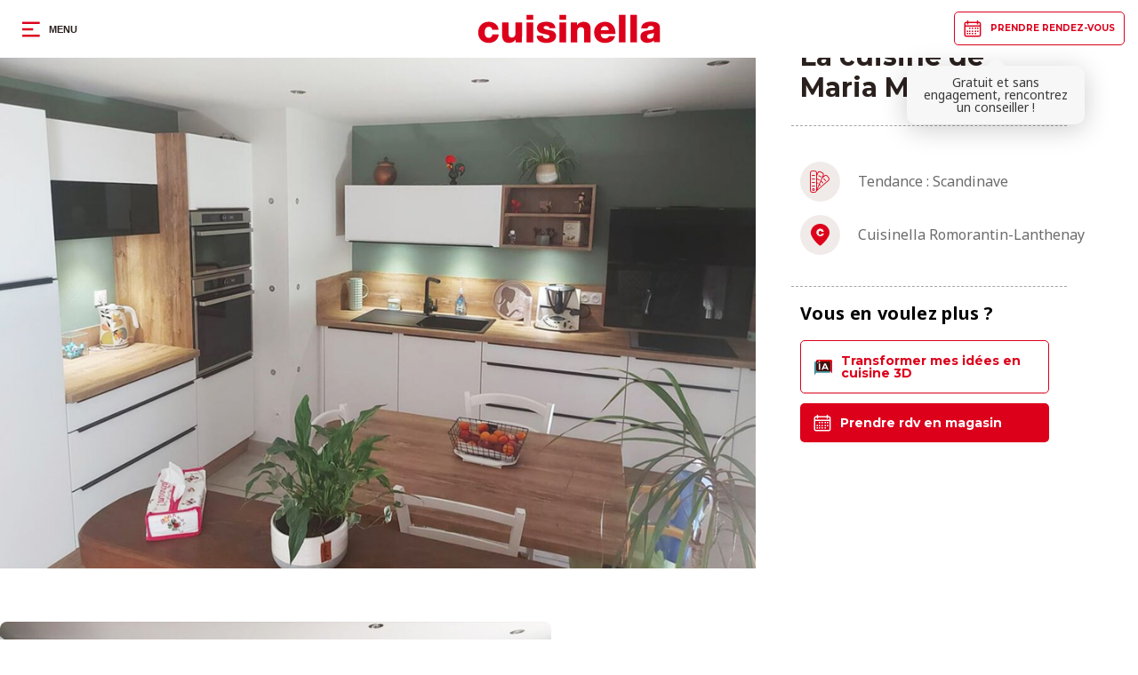

--- FILE ---
content_type: text/html; charset=utf-8
request_url: https://www.ma.cuisinella/fr-fr/realisations/modeles-cuisines-sur-mesure/cuisine-blanc-bois-scandinave-maria-m-romorantin
body_size: 19393
content:

<!DOCTYPE html>
<!--[if !IE]><!-->
<html lang="fr-FR">
<!--<![endif]-->
<head>
    
<meta name="VIcurrentDateTime" content="638979752815559170" />
<meta name="VirtualFolder" content="/" />
<script type="text/javascript" src="/layouts/system/VisitorIdentification.js"></script>

                <script>
                    window.addEventListener('DOMContentLoaded', function () {
                          });
</script>
<!-- AB TASTY -->
<script>
  (function (i, s, o, g, r, a, m) {
  i["abtiming"] = 1 * new Date();
  a = s.createElement(o),
  m = s.getElementsByTagName(o)[0]; a.async = 1; a.src = g; m.parentNode.insertBefore(a, m)
  })(window, document, "script", "//try.abtasty.com/cdc652f66958da9e267d44f7948dceda.js");
</script>
<script>
  window.addEventListener('DOMContentLoaded', function () {
                    });
                </script>


    
    <script>
        var dataLayer = dataLayer || [];
            (function(w,d,s,l,i){w[l]=w[l]||[];w[l].push({'gtm.start':
            new Date().getTime(),event:'gtm.js'});var f=d.getElementsByTagName(s)[0],
            j=d.createElement(s),dl=l!='dataLayer'?'&l='+l:'';j.async=true;j.type="application/javascript";j.src=
            '//www.googletagmanager.com/gtm.js?id='+i+dl;f.parentNode.insertBefore(j,f);
            })(window,document,'script','dataLayer','GTM-55L6N4G');
    </script>
    
    <meta charset="utf-8" />
    <meta http-equiv="X-UA-Compatible" content="IE=edge">
    <meta http-equiv="content-type" content="text/html; charset=utf-8">
    <meta name="viewport" content="width=device-width, initial-scale=1.0, maximum-scale=1.0, user-scalable=no">
    <meta name="format-detection" content="telephone=no">
        <style type="text/css">
       a,abbr,acronym,address,applet,article,aside,audio,b,big,blockquote,body,canvas,caption,center,cite,code,dd,del,details,dfn,div,dl,dt,em,embed,fieldset,figcaption,figure,footer,form,h1,h2,h3,h4,h5,h6,header,hgroup,html,i,iframe,img,ins,kbd,label,legend,li,mark,menu,nav,object,ol,output,p,pre,q,ruby,s,samp,section,small,span,strike,strong,summary,table,tbody,td,tfoot,th,thead,time,tr,tt,u,ul,var,video{margin:0;border:0;padding:0;font-size:100%;vertical-align:baseline}html{-webkit-box-sizing:border-box;box-sizing:border-box}*,:after,:before{-webkit-box-sizing:inherit;box-sizing:inherit}article,aside,details,figcaption,figure,footer,header,hgroup,menu,nav,section{display:block}body,html{margin:0;padding:0;font-size:10px}section{position:relative;overflow:hidden}body{line-height:1}ol,ul{list-style:none}blockquote,q{quotes:none}blockquote:after,blockquote:before,q:after,q:before{content:"";content:none}table{border-collapse:collapse;border-spacing:0}.sc-Nav{position:fixed;top:6.5rem;left:-100%;z-index:10;display:-webkit-box;display:-ms-flexbox;display:flex;-webkit-box-orient:horizontal;-webkit-box-direction:normal;-ms-flex-flow:row;flex-flow:row;width:100%;height:100%;font-family:Montserrat,Arial,sans-serif;visibility:hidden;-webkit-transition:all .5s;transition:all .5s}.sc-Nav-overlay{position:fixed;width:200vw;height:100vh;background:#000;opacity:.5}.sc-Nav-level{position:fixed;top:6.5rem;left:-100%;height:100%;height:calc(100vh - 6.5rem);overflow:auto;background-color:#fff;-webkit-transition:all .5s;transition:all .5s}.sc-Nav-level--1>.sc-Nav-list>.sc-Nav-listItem--bordered{margin-left:-1rem;border-top:.05rem dashed #a5a5a5;border-bottom:.05rem dashed #a5a5a5;padding:2.2rem 1rem;width:calc(100% + 2rem)}.sc-Nav-level--1>.sc-Nav-list>.sc-Nav-listItem--bordered+.sc-Nav-listItem--bordered{margin-top:-3rem;border-top:none}.sc-Nav-level--2{z-index:3;width:100%;overflow-x:hidden;overflow-y:auto;visibility:hidden;-webkit-transform:translateX(100%);transform:translateX(100%)}.sc-Nav-level--2,.sc-Nav-level--2>.sc-Nav-list{height:calc(100vh - 6.5rem)}.sc-Nav-level--2 .sc-Nav-listItem{margin-bottom:2rem}.sc-Nav-level--2 .sc-Nav-listItem:not(:first-child){padding:0 0 0 3rem}.sc-Nav-level--2 .sc-Nav-link .sc-Nav-linkLabel{font-weight:500}.sc-Nav-level--2 .sc-Nav-link .icon+.sc-Nav-linkLabel{font-weight:700}.sc-Nav-level--2 .sc-Banner{position:absolute;top:2rem;right:2rem;z-index:-2;display:none;width:calc(50% - 5.2rem)}.sc-Nav-level--3{top:0;z-index:1;visibility:hidden;-webkit-transform:translateX(100%);transform:translateX(100%)}.sc-Nav-list{padding:3.5rem 2.5rem;width:100%;overflow:auto;background-color:#fff}.sc-Nav-list li.sc-SearchBox{margin-bottom:3rem}.sc-Nav-list li.sc-SearchBox input{padding:1rem 1.5rem;width:85%;max-width:275px}.sc-Nav-list li.sc-SearchBox button{background:url("data:image/svg+xml;charset=utf-8,%3Csvg xmlns='http://www.w3.org/2000/svg' viewBox='0 0 22 22'%3E%3Cpath d='M15.753 13.913l-.252.345.302.303 5.44 5.444a.877.877 0 01-1.239 1.239l-5.44-5.444-.303-.303-.346.254a8.388 8.388 0 01-4.977 1.621A8.436 8.436 0 01.5 8.936 8.436 8.436 0 018.938.5a8.436 8.436 0 016.815 13.413zm-6.815 1.71a6.689 6.689 0 006.688-6.687 6.689 6.689 0 00-13.376 0 6.689 6.689 0 006.688 6.687z' fill='%23fff'/%3E%3Cpath d='M15.753 13.913l-.252.345.302.303 5.44 5.444h0a.877.877 0 01-1.239 1.239s0 0 0 0 0 0 0 0l-5.44-5.444-.303-.303-.346.254a8.388 8.388 0 01-4.977 1.621A8.436 8.436 0 01.5 8.936 8.436 8.436 0 018.938.5a8.436 8.436 0 016.815 13.413zm-6.815 1.71a6.689 6.689 0 006.688-6.687 6.689 6.689 0 00-13.376 0 6.689 6.689 0 006.688 6.687z' stroke='%23000'/%3E%3Cpath d='M15.753 13.913l-.252.345.302.303 5.44 5.444h0a.877.877 0 01-1.239 1.239s0 0 0 0 0 0 0 0l-5.44-5.444-.303-.303-.346.254a8.388 8.388 0 01-4.977 1.621A8.436 8.436 0 01.5 8.936 8.436 8.436 0 018.938.5a8.436 8.436 0 016.815 13.413zm-6.815 1.71a6.689 6.689 0 006.688-6.687 6.689 6.689 0 00-13.376 0 6.689 6.689 0 006.688 6.687z' stroke='%23000' stroke-opacity='.2'/%3E%3C/svg%3E") 50% no-repeat;display:inline-block;width:1.8rem;height:1.8rem;font-size:1.8rem;vertical-align:middle;margin-top:-2px;border:none;padding:1rem 1.5rem;width:40px;height:38px;background-color:#dc001b;background-size:16px}.sc-Nav-listItem{margin-bottom:3rem}.sc-Nav-listItem:last-child{margin-bottom:0}.sc-Nav--visible{left:0;visibility:visible}.sc-Nav--visible .sc-Nav-level{left:0}.sc-Nav-link{position:relative;display:block;padding:.4rem 0;width:100%;font-size:1.6rem;font-weight:700;color:#2a201d;text-decoration:none;-webkit-transition:color .25s;transition:color .25s}.sc-Nav-link--categories{display:none}.sc-Nav-link:hover{color:#dc001b}.sc-Nav-link--active{color:#dc001b;pointer-events:none}.sc-Nav-link--active+.sc-Nav-level{visibility:visible;-webkit-transform:translateX(0);transform:translateX(0)}.sc-Nav-link--subLevel:hover:after{right:-1rem}.sc-Nav-link--subLevel:after{content:"";position:absolute;top:50%;right:0;-webkit-transform:translateY(-50%);transform:translateY(-50%);-webkit-transition:right .25s;transition:right .25s;display:inline-block;width:1.6rem;height:1.6rem;font-size:1.6rem;vertical-align:middle;background:url("data:image/svg+xml;charset=utf-8,%3Csvg xmlns='http://www.w3.org/2000/svg' viewBox='0 0 512 512'%3E%3Cpath fill-rule='evenodd' clip-rule='evenodd' fill='%23dc001b' d='M119.8 502l-34-46.4L311.5 267 110.6 50.6l40.2-43.3L395 270.1z'/%3E%3C/svg%3E") 50% no-repeat}.sc-Nav-link--subLevel.sc-Nav-link--active:after{right:-1rem}.sc-Nav-link--backLevel{padding-left:3rem}.sc-Nav-link--backLevel:hover:after{left:-1rem}.sc-Nav-link--backLevel:after{content:"";-webkit-transform:rotate(180deg) translateY(50%);transform:rotate(180deg) translateY(50%);-webkit-transition:left .25s;transition:left .25s;width:1.6rem;height:1.6rem;font-size:1.6rem;background:url("data:image/svg+xml;charset=utf-8,%3Csvg xmlns='http://www.w3.org/2000/svg' viewBox='0 0 512 512'%3E%3Cpath fill-rule='evenodd' clip-rule='evenodd' fill='%23dc001b' d='M119.8 502l-34-46.4L311.5 267 110.6 50.6l40.2-43.3L395 270.1z'/%3E%3C/svg%3E") 50% no-repeat}.sc-Nav-link--backLevel:after,.sc-Nav-link .icon{position:absolute;top:50%;left:0;display:inline-block;vertical-align:middle}.sc-Nav-link .icon{margin:0;-webkit-transform:translateY(-50%);transform:translateY(-50%);width:2.4rem!important;height:2.4rem!important;font-size:2.4rem!important}.sc-Nav-link .icon+.sc-Nav-linkLabel{display:block;padding-left:3.5rem}.sc-Nav-linkLabel{pointer-events:none}.sc-Nav-findStore{position:relative;z-index:-1;padding:0 0 3.5rem;background-color:#fff}.sc-Nav-findStoreContainer{padding:2rem 2.5rem;background-color:#3a8c93}.sc-Nav-findStoreTitle{display:-webkit-box;display:-ms-flexbox;display:flex;-webkit-box-align:center;-ms-flex-align:center;align-items:center;margin-bottom:1.5rem;font-size:1.9rem;font-weight:700;color:#fff;text-decoration:none}.sc-Nav-findStoreTitle .icon{display:inline-block;width:2.4rem!important;height:2.4rem!important;font-size:2.4rem!important;vertical-align:middle}.sc-Nav-findStoreTitleDots{display:none}.sc-Nav-findStoreForm{position:relative;display:-webkit-box;display:-ms-flexbox;display:flex;-webkit-box-pack:justify;-ms-flex-pack:justify;justify-content:space-between;border-radius:.4rem;padding:.8rem;height:5rem;background-color:#fff}.sc-Nav-findStoreForm input{border:none;padding:0;width:100%;font-family:Noto Sans,Arial,sans-serif;font-size:1.4rem;font-weight:700;color:#000;outline:none}.sc-Nav-findStoreForm input::-webkit-input-placeholder{font-family:Noto Sans,Arial,sans-serif;font-size:1.4rem;font-weight:700;color:#8897a7;opacity:1}.sc-Nav-findStoreForm input::-moz-placeholder{font-family:Noto Sans,Arial,sans-serif;font-size:1.4rem;font-weight:700;color:#8897a7;opacity:1}.sc-Nav-findStoreForm input:-ms-input-placeholder{font-family:Noto Sans,Arial,sans-serif;font-size:1.4rem;font-weight:700;color:#8897a7;opacity:1}.sc-Nav-findStoreForm input::-ms-input-placeholder{font-family:Noto Sans,Arial,sans-serif;font-size:1.4rem;font-weight:700;color:#8897a7;opacity:1}.sc-Nav-findStoreForm input::placeholder{font-family:Noto Sans,Arial,sans-serif;font-size:1.4rem;font-weight:700;color:#8897a7;opacity:1}.sc-Nav-findStoreForm button{-webkit-box-flex:0;-ms-flex:0 0 auto;flex:0 0 auto;padding:.5rem 1.5rem;min-width:auto;cursor:pointer}.sc-Nav-findStoreText{margin-top:1.5rem;font-family:Noto Sans,Arial,sans-serif;font-size:1.4rem;font-weight:700;color:#fff;letter-spacing:.025rem;text-transform:lowercase}.sc-Nav-findStoreTextLink{margin-left:.6rem;color:#fff;text-decoration:underline;text-transform:none}.sc-Nav-findStoreText .icon{display:inline-block!important;margin-right:.6rem!important;display:inline-block;width:2.4rem!important;height:2.4rem!important;font-size:2.4rem!important;vertical-align:middle}.sc-Nav-extraLinks{display:none}.sc-Nav.MenuCustomer .flexDisplay{display:-webkit-box;display:-ms-flexbox;display:flex;-webkit-box-pack:justify;-ms-flex-pack:justify;justify-content:space-between;-webkit-box-align:center;-ms-flex-align:center;align-items:center;padding:2.5rem 3rem}.sc-Nav.MenuCustomer .sc-Logo{width:180px;fill:#dc001b}.sc-Nav.MenuCustomer .sc-Header-button .icon{margin:0}.sc-Nav.MenuCustomer .sc-Nav-list{padding:2rem}.sc-Nav.MenuCustomer .sc-Nav-list .Button--arrow{border-radius:10px;padding:2.2rem 2rem;width:100%;max-width:unset;font-weight:500}.sc-Nav.MenuCustomer .sc-CustomerProjectListContainer>div{width:100%}.sc-Nav.MenuCustomer .sc-CustomerProjectListContainer div input+label{width:100%;height:7rem;font-size:1.6rem}.sc-Nav.MenuCustomer .sc-Nav-NewProject{text-align:center}.sc-Nav.MenuCustomer .sc-Nav-NewProject a{border-radius:40px;padding:1rem 2rem;min-width:unset;font-size:1.3rem;font-weight:500;text-align:center;background-color:#3a8c93}.sc-Nav.MenuCustomer .sc-Nav-NewProject a .icon{position:static;width:unset;height:unset;color:#fff;-webkit-transform:unset;transform:unset}.sc-Nav.MenuCustomer .sc-Nav-NewProject a .icon:before{font-size:14px}.sc-Nav.MenuCustomer .sc-Nav-MenuButtonList>div{display:grid;gap:15px;grid-template-columns:repeat(2,1fr)}.sc-Nav.MenuCustomer .sc-Nav-MenuButtonList>div a{display:-webkit-box;display:-ms-flexbox;display:flex;-webkit-box-pack:center;-ms-flex-pack:center;justify-content:center;-webkit-box-align:center;-ms-flex-align:center;align-items:center;margin:0;min-width:100%;color:#fff;text-align:center;line-height:1.6rem;font-size:1.2rem}.sc-Nav.MenuCustomer .sc-Nav-MenuButtonList>div a:nth-child(3n+1){background-color:#496967}.sc-Nav.MenuCustomer .sc-Nav-MenuButtonList>div a:nth-child(3n+2){background-color:#548282}.sc-Nav.MenuCustomer .sc-Nav-MenuButtonList>div a:nth-child(3n+3){background-color:#86a9a8}.sc-Nav.MenuCustomer .sc-Nav-MenuButtonList>div a:nth-child(3n+4){background-color:#344a4a}.sc-Nav.MenuCustomer .sc-Nav-MyInfos{margin-top:3rem;text-align:center}.sc-Nav.MenuCustomer .sc-Nav-MyInfos a{padding:1rem 2rem;min-width:unset;font-family:Noto Sans,Arial,sans-serif;font-size:1.3rem;font-weight:500;text-align:center}.sc-Nav.MenuCustomer .sc-Nav-MyInfos a .icon{position:static;width:unset;height:unset;color:#dc001b;-webkit-transform:unset;transform:unset}.sc-Nav.MenuCustomer .sc-Nav-MyInfos a .icon:before{font-size:14px}.sc-Nav.MenuCustomer .sc-Nav-MyInfos a:hover .icon{color:#fff}.sc-Nav.MenuCustomer .sc-Nav-ConnexionInfos{display:-webkit-box!important;display:-ms-flexbox!important;display:flex!important;-webkit-box-pack:space-evenly;-ms-flex-pack:space-evenly;justify-content:space-evenly;margin-top:2rem}.sc-Nav.MenuCustomer .sc-Nav-ConnexionInfos span.name{font-weight:700;font-size:1.4rem}.sc-Nav.MenuCustomer .sc-Nav-ConnexionInfos a{text-decoration:none;color:#b8ada6;font-style:italic;font-size:11px}.sc-Nav.MenuCustomer .sc-Nav-ConnexionInfos a span{margin-bottom:2px}.sc-Header div.customerArea-main{border-bottom:.3px solid #b8ada6}.sc-Header>div:not(.sc-Ticker)~.sc-Ticker{top:6.5rem}.sc-Header>div:not(.sc-Ticker){position:fixed;top:0;left:0;z-index:10;display:-webkit-box;display:-ms-flexbox;display:flex;-webkit-box-pack:justify;-ms-flex-pack:justify;justify-content:space-between;-webkit-box-align:center;-ms-flex-align:center;align-items:center;padding:0 1.5rem;width:100%;height:6.5rem;-webkit-transition:background-color .5s,top .5s;transition:background-color .5s,top .5s}.sc-Header>div:not(.sc-Ticker).quiz{border-bottom:.3px solid #b8ada6}.sc-Header>div:not(.sc-Ticker):before{content:"";position:absolute;bottom:100%;left:0;z-index:-1;width:100%;height:100%;-webkit-box-shadow:0 0 10rem 0 rgba(0,0,0,.66);box-shadow:0 0 10rem 0 rgba(0,0,0,.66)}.sc-Header>div:not(.sc-Ticker) .icon{margin-right:1rem;display:inline-block;width:1.5rem;height:1.5rem;font-size:1.5rem;vertical-align:middle}.sc-Header>div:not(.sc-Ticker) .icon[class$="--primary"]{display:none}.sc-Header>div:not(.sc-Ticker) .icon.icon--cross-close{display:inline-block;width:2.8rem;height:2.8rem;font-size:2.8rem;vertical-align:middle}.sc-Header .Button--light{padding:1.25rem 1rem 1.25rem 4rem;font-size:1rem}.sc-Header--open>div:not(.sc-Ticker){border-bottom:.05rem dashed #a5a5a5}.sc-Header--background>div:not(.sc-Ticker),.sc-Header--open>div:not(.sc-Ticker){background-color:#fff}.sc-Header--background>div:not(.sc-Ticker) .icon[class$="--primary"],.sc-Header--open>div:not(.sc-Ticker) .icon[class$="--primary"]{display:inline-block!important}.sc-Header--background>div:not(.sc-Ticker) .icon[class$="--white"],.sc-Header--open>div:not(.sc-Ticker) .icon[class$="--white"]{display:none}.sc-Header--background>div:not(.sc-Ticker):before,.sc-Header--open>div:not(.sc-Ticker):before{content:none}.sc-Header--background .sc-Header-button,.sc-Header--open .sc-Header-button{color:#2a201d}.sc-Header--background .sc-Header-headLink svg g,.sc-Header--open .sc-Header-headLink svg g{fill:#dc001b}.sc-Header--background .Button--light,.sc-Header--open .Button--light{border-color:#dc001b;color:#dc001b}.sc-Header--background .Button--light .icon,.sc-Header--open .Button--light .icon{left:1rem}.sc-Header--background+#app{padding-top:6.5rem}.sc-Header--center{position:absolute;top:50%;left:50%;cursor:pointer;-webkit-transform:translate(-50%,-50%);transform:translate(-50%,-50%)}.sc-Header-headLink svg{width:15.1rem;height:3.2rem;fill:#fff;-webkit-transition:width .2s,height .2s;transition:width .2s,height .2s}.sc-Header--right #appointmentTooltip{position:absolute;top:-25px;right:50px;display:none;border-radius:10px;padding:12px;width:200px;text-align:center;background:#f7f7f7;-webkit-box-shadow:0 5px 30px 0 rgba(0,0,0,.2);box-shadow:0 5px 30px 0 rgba(0,0,0,.2);-webkit-transform:translate(-10px,150%);transform:translate(-10px,150%)}.sc-Header--right #appointmentTooltip :after{content:"";position:absolute;top:0;left:50%;border:10px solid transparent;border-top-color:#f7f7f7;-webkit-transform:rotate(180deg) translate(10px,100%);transform:rotate(180deg) translate(10px,100%)}.sc-Header--right #appointmentTooltip>span{font-size:14px;color:#393939}.sc-Header-button{border:none;padding:1rem;font-size:1.1rem;font-weight:600;color:#fff;text-decoration:none;text-transform:uppercase;background:none;-webkit-transition:color .5s;transition:color .5s}.sc-Header-button>span{vertical-align:middle}.sc-Header-button--menu{display:-webkit-box;display:-ms-flexbox;display:flex;-webkit-box-orient:horizontal;-webkit-box-direction:normal;-ms-flex-flow:row;flex-flow:row;-webkit-box-align:center;-ms-flex-align:center;align-items:center}.sc-Header-button:hover{cursor:pointer}.sc-Header-button--active,.sc-Header-button:hover{color:#dc001b!important}.sc-Header-button--active .icon[class$="--primary"],.sc-Header-button:hover .icon[class$="--primary"]{display:inline-block!important}.sc-Header-button--active .icon[class$="--white"],.sc-Header-button:hover .icon[class$="--white"]{display:none!important}.sc-Header--left{display:-webkit-box;display:-ms-flexbox;display:flex;-webkit-box-orient:horizontal;-webkit-box-direction:normal;-ms-flex-flow:row;flex-flow:row}.sc-Header--left>:not(:first-child){padding-left:2rem}.sc-Header-content.customerArea .sc-Header-headLink{display:none}.sc-Header-content.customerArea .sc-Header-headLink svg{width:13rem}.sc-Header-content.customerArea .sc-Header--center{display:-webkit-box;display:-ms-flexbox;display:flex;-webkit-box-pack:center;-ms-flex-pack:center;justify-content:center;-webkit-box-align:center;-ms-flex-align:center;align-items:center;gap:2rem}.sc-Header-content.customerArea .sc-Header--center .sc-RichText,.sc-Header-content.customerArea .sc-Header--center .sc-RichText p:not(.sc-Title-text){margin:0}.sc-Header-content.customerArea .sc-Header--center .sc-RichText p:not(.sc-Title-text) em{margin-left:.5rem;font-family:Dancing Script,Arial,cursive;font-size:2.4rem;font-style:normal}.sc-Header .simplified-header{padding:0 6%!important}.sc-Header .simplified-header .Button{min-width:unset}@media (min-width:64em){.sc-Nav{width:33.33333vw;max-width:39rem}.sc-Nav-level::-webkit-scrollbar{display:none}.sc-Nav-level--1>.sc-Nav-list{width:33.33333vw;max-width:39rem;overflow-x:hidden;overflow-y:auto}.sc-Nav-level--2{z-index:-1;width:66.66667vw;max-width:78rem;-webkit-transform:translateX(-100%);transform:translateX(-100%)}.sc-Nav-level--2 .sc-Nav-link--active+.sc-Nav-level{-webkit-transform:translateX(100%);transform:translateX(100%)}.sc-Nav-level--2:after,.sc-Nav-level--2:before{content:"";position:absolute;top:2rem;left:0;border-left:.05rem dashed #a5a5a5;width:.01rem;height:calc(100% - 4rem)}.sc-Nav-level--2:after{right:50%;left:auto}.sc-Nav-level--2>.sc-Nav-list{width:50%}.sc-Nav-level--2 .sc-Nav-listItem:first-child{margin-bottom:0}.sc-Nav-level--2 .sc-Nav-listItem:not(:first-child){padding:0}.sc-Nav-level--2 .sc-Banner{display:-webkit-box;display:-ms-flexbox;display:flex}.sc-Nav-level--3{z-index:-1;width:50%;-webkit-transform:translateX(0);transform:translateX(0)}.sc-Nav-list{padding:2.5rem 3rem}.sc-Nav-link--active+.sc-Nav-level{-webkit-transform:translateX(50%);transform:translateX(50%)}.sc-Nav-link--backLevel{display:none}.sc-Nav-findStore{padding:0 3rem 2.5rem;max-width:39rem}.sc-Nav-findStoreContainer{border-radius:.4rem;padding:2rem 1.5rem}.sc-Nav-findStoreTitle{font-size:1.6rem}.sc-Header--right #appointmentTooltip.tooltip-visible{display:block}.sc-Header-button{max-width:17.5rem;overflow:hidden;white-space:nowrap}.sc-Header-button--menu{width:10rem}}@media (max-width:63.99em){.sc-Nav-level{width:100%;overflow-x:hidden;overflow-y:auto}}@media (min-width:83.75em){.sc-Nav-level--1>.sc-Nav-list>.sc-Nav-listItem:last-child{display:none}}@media (min-width:48em){.sc-Header>div:not(.sc-Ticker) .icon{display:inline-block;width:2rem;height:2rem;font-size:2rem;vertical-align:middle}.sc-Header-headLink svg{width:20.5rem;height:4.3rem}.sc-Header-content.customerArea .sc-Header-headLink{display:block}}@media (max-width:47.99em){.sc-Header-button--menu{position:relative}.sc-Header-button--menu span{position:absolute;bottom:-.5rem;left:1rem}}@media (max-width:480px){.sc-Header .simplified-header .sc-Header--right{position:fixed;bottom:0;left:0;display:-webkit-box;display:-ms-flexbox;display:flex;-webkit-box-pack:center;-ms-flex-pack:center;justify-content:center;padding:15px;width:100%;background:#fff;-webkit-box-shadow:0 12px 40px -16px rgba(59,46,42,.3);box-shadow:0 12px 40px -16px rgba(59,46,42,.3)}.sc-Header .simplified-header .sc-Header--right .Button{padding-left:unset;width:100%;text-align:center}.sc-Header .simplified-header .sc-Header--right .Button .icon{right:5rem;left:unset}.sc-Header .simplified-header .sc-Header--right .Button .icon--calendar--primary{display:none!important}}
    </style>
    <link rel="preload" href="https://media.ma.cuisinella/medias/cuisinella/css/bundle.css?rev=591489211f4d437faaef1b3308ba0ce7&amp;v=20251103.1" as="style" />
    <link rel="stylesheet" href="https://media.ma.cuisinella/medias/cuisinella/css/bundle.css?rev=591489211f4d437faaef1b3308ba0ce7&amp;v=20251103.1" as="style" />
    <noscript><link rel="stylesheet" href="https://media.ma.cuisinella/medias/cuisinella/css/bundle.css?rev=591489211f4d437faaef1b3308ba0ce7&amp;v=20251103.1" /></noscript>

    <script>

        document.addEventListener('DOMContentLoaded', function () {

        var cssArrays = ['https://media.ma.cuisinella/medias/cuisinella/css/icons.css?rev=dd3b335a0a964c9a8dc11651c28b1c01&v=20251103.1'];
        for (var i = 0; i < cssArrays.length; i++) {

            var cssFile = document.createElement("link");

            cssFile.rel = "stylesheet";

            cssFile.href = cssArrays[i];

            document.head.insertBefore(cssFile, document.head.childNodes[document.head.childNodes.length - 1].nextSibling);

            }
        }, false);
    </script>


    
<title>Cuisine sur mesure Light blanche et bois de Maria M. - Réalisation Cuisinella</title>
                <meta property="og:title" content="Cuisine sur mesure Light blanche et bois de Maria M. - Réalisation Cuisinella" />

<meta name="description" content="D&#233;couvrez la cuisine en L sur mesure de Maria M., une cuisine blanche et bois style scandinave r&#233;alis&#233;e par Cuisinella">
                <meta property="og:description" content="D&#233;couvrez la cuisine en L sur mesure de Maria M., une cuisine blanche et bois style scandinave r&#233;alis&#233;e par Cuisinella" />


    <style>
        [v-cloak] {
            display: none
        }

        #app, .sc-Footer {
            opacity: 0
        }
    </style>
    <link rel="shortcut icon" href="/favicon.ico" type="image/x-icon" />
</head>
<body class="cuisinella ">
    
    <noscript>
        <iframe src="https://www.googletagmanager.com/ns.html?id=GTM-55L6N4G"
                height="0"
                width="0"
                style="display:none;visibility:hidden"></iframe>
    </noscript>
    
    <header :class="{ 'sc-Header--open': navOpen }" class="js-Header sc-Header sc-Header--background">
        
        <div>
    <div class="sc-Header--left">
        <button v-cloak class="sc-Header-button sc-Header-button--menu" @click.prevent="toggleNav" :class="{ 'sc-Header-button--active': navOpen }">
            <em v-if="navOpen" class="icon icon--close--primary"></em>
            <em v-else class="icon icon--menu--primary"></em>
            <em class="icon icon--menu--white"></em>
            <span v-if="navOpen" v-cloak>Fermer</span>
            <span v-else>Menu</span>
        </button>
            <a href="/fr-fr/espace-projet" class="sc-Header-button tablet-hide header-tablet-hide">
                <em class="icon icon--dude-circle--primary"></em>
                <em class="icon icon--dude-circle--white"></em>
                <span>Espace Projet</span>
            </a>
                    <a href="/fr-fr/magasins" class="sc-Header-button tablet-hide header-tablet-hide">
                <em class="icon icon--pinstore--primary"></em>
                <em class="icon icon--pinstore--white"></em>
                <span>Magasins</span>
            </a>
                    <a href="https://www.maboutique.cuisinella/fr_fr/" class="sc-Header-button tablet-hide header-tablet-hide">
                <em class="icon icon--caddie--primary"></em>
                <em class="icon icon--caddie--white"></em>
                <span>Boutique en Ligne</span>
            </a>
    </div>
    <div class="sc-Header--center">
        <a class="sc-Header-headLink" href="/fr-fr">
            <svg xmlns="http://www.w3.org/2000/svg" xmlns:xlink="http://www.w3.org/1999/xlink" version="1.1" id="_x3C_Calque_x3E_" x="0px" y="0px" viewBox="0 0 593.8 91.6" style="enable-background:new 0 0 593.8 91.6;" xml:space="preserve">
<style type="text/css">
	.st0{fill:#BE1923;}
</style>
<g>
	<path class="st0" d="M46.7,48.4c-0.1-5.5-5-9.4-10.5-9.4c-12,0-13.9,10.1-13.9,19.2c0,8.4,3.7,17,12.7,17c7.4,0,11.2-4.3,12.2-11.1   h20.8c-1.9,17.4-15.5,27.5-32.9,27.5C15.6,91.6,1,78.2,1,58.2c0-20.7,13.2-35.5,34.2-35.5c16.2,0,30.7,8.6,32.2,25.8L46.7,48.4   L46.7,48.4z"/>
	<path class="st0" d="M143.7,89.8H123v-9h-0.2c-4,6.7-12.4,10.8-19.9,10.8c-18.7,0-24.1-10.8-24.1-27.9V24.5h21.4v37.9   c0,8.7,3.8,11.7,10.6,11.7c4.7,0,11.7-3,11.7-14.6v-35h21.4L143.7,89.8L143.7,89.8z"/>
	<path class="st0" d="M158.9,24.5h21.4v65.3h-21.4V24.5z M180.3,16.4h-21.4V0h21.4V16.4z"/>
	<path class="st0" d="M212,68.2c0,3.3,1.4,5.7,3.5,7.3c2,1.5,4.9,2.3,7.9,2.3c4.1,0,10.1-1.7,10.1-6.9c0-5-6.7-6-10.5-6.9   c-13.5-3.4-30.3-3.8-30.3-21.3c0-15.7,17-20,29.8-20c14.4,0,29.3,4.1,30.1,21.1h-19.7c0-2.8-1-4.5-2.8-5.6   c-1.8-1.1-4.1-1.6-6.8-1.6c-3.5,0-9.2,0.4-9.2,4.9c0,6.1,14.4,7.3,24.2,9.4c13.2,2.6,16.6,12.2,16.6,17.5   c0,17.4-16.6,23.2-31.3,23.2c-15.5,0-31.3-5.2-32-23.4L212,68.2L212,68.2z"/>
	<path class="st0" d="M266.1,24.5h21.4v65.3h-21.4V24.5z M287.5,16.4h-21.4V0h21.4V16.4z"/>
	<path class="st0" d="M302.6,24.5h20.7v9h0.2c3.9-6.6,12.7-10.8,20.5-10.8c21.7,0,23.5,15.8,23.5,25.2v41.9h-21.4V58.2   c0-8.9,1-18-10.7-18c-8.1,0-11.6,6.8-11.6,14v35.6h-21.4V24.5z"/>
	<path class="st0" d="M400.1,50.5c1.3-8,6.3-13.4,13.9-13.4c7.2,0,12.4,6.1,12.7,13.4H400.1z M448.1,62.4   c1-22.2-10.7-39.7-34.1-39.7c-19.3,0-35.2,14.3-35.2,34.3c0,21.8,14.5,34.6,35.7,34.6c14.6,0,28.6-6.5,32.5-21.6h-20   c-2,4.8-7.1,7.2-12.2,7.2c-9.1,0-14.2-5.9-14.6-14.8L448.1,62.4L448.1,62.4z"/>
	<rect x="459.6" y="0" class="st0" width="21.4" height="89.8"/>
	<rect x="496.8" y="0" class="st0" width="21.4" height="89.8"/>
	<path class="st0" d="M551.2,70.7c0-5.2,4-7.2,8.8-8.3c4.7-1.3,10.2-1.6,13.2-3.5c0.5,13.5-2.9,19.2-13.1,19.2   C555.3,78.1,551.2,76,551.2,70.7z M552.4,44.3c1-5.4,4.8-8,10.7-8c4.4,0,10.3,1.8,10.3,6.6c0,4-2,5.2-5.7,6c-14.9,3-38,1.4-38,22.6   c0,13.5,9.8,19.8,22.3,19.8c7.8,0,16-2.3,21.5-8.1c0,0.1,0,0.3,0,0.3l0,5.9h20.2l0-45.4c0-18.3-14.9-21.8-30.4-21.8   c-7.4,0-15,1.3-20.8,4.5c-5.8,3.4-9.8,9-10.2,17.4L552.4,44.3L552.4,44.3z"/>
</g>
</svg>
        </a>
    </div>
    <div class="sc-Header--right">
            <a href="/fr-fr/prendre-rendez-vous-magasin" class="Button Button--icon Button--light">
                <em class="icon icon--calendar--primary"></em>
                <em class="icon icon--calendar--white"></em>
                <span class="mobile-hide">Prendre rendez-vous</span>
                <span class="mobile-show">RDV</span>
            </a>
                <div id="appointmentTooltip">
                    <span>Gratuit et sans engagement, rencontrez un conseiller !</span>
                </div>
                <script>
                    setTimeout(function () {
                        document.getElementById('appointmentTooltip').classList.add('tooltip-visible');
                    }, (1000 * 5));
                </script>
    </div>

    <!-- Navigation dynamic area start-->
    <nav class="js-Nav sc-Nav" v-cloak :class="{ 'sc-Nav--visible': navOpen }">
        <div style="overflow: auto; scrollbar-width: none; overflow-y: scroll; -ms-overflow-style: none;">


            <div class="sc-Nav-level sc-Nav-level--1">
                <ul class="sc-Nav-list">
                    <li class="sc-SearchBox">
                        <div class="sc-SearchBox">
    <search-form inline-template search-page-url="/fr-fr/search-results">
        <form @submit.prevent="onSubmit">
            <input
                type="text"
                v-model="searchQuery"
                placeholder="Rechercher.."
                required
            />
            <button class="search-button" type="submit"></button>
        </form>
    </search-form>
    
</div>

                    </li>
                    <!-- Liens de navigation administrable -->
                        <!-- LEVEL 1 -->
                            <li class="sc-Nav-listItem">
                                <a href="#" class="sc-Nav-link sc-Nav-link--subLevel" :class="{'sc-Nav-link--active': topLevel === 'Produits' }" v-on:click="showNextLevel('Produits')">
                                    <span class="sc-Nav-linkLabel">Produits</span>
                                </a>
                                <div class="sc-Nav-level sc-Nav-level--2">
                                    <ul class="sc-Nav-list">
                                        <li class="sc-Nav-listItem">
                                            <a href="#" class="sc-Nav-link sc-Nav-link--backLevel" v-on:click="showBackLevel">
                                                Retour
                                            </a>
                                        </li>
                                            <!-- LEVEL 2 -->
                                                <!-- Link -->
                                                <li class="sc-Nav-listItem " >
                                                    <a @click="handleClickNav('Produits', 'Cuisines &#233;quip&#233;es')" href="/fr-fr/cuisine-equipee" class="sc-Nav-link" target="_self">
                                                        <span class="sc-Nav-linkLabel">Cuisines &#233;quip&#233;es</span>
                                                    </a>
                                                </li>
                                            <!-- LEVEL 2 -->
                                                <!-- Link -->
                                                <li class="sc-Nav-listItem">
                                                    <a href="#" class="sc-Nav-link sc-Nav-link--subLevel" :class="{'sc-Nav-link--active': subLevel === 'Am&#233;nagement int&#233;rieur' }" v-on:click="showNextLevel('Produits', 'Am&#233;nagement int&#233;rieur')">
                                                        <span class="sc-Nav-linkLabel">Am&#233;nagement int&#233;rieur</span>
                                                    </a>
                                                    <div class="sc-Nav-level sc-Nav-level--3">
                                                        <ul class="sc-Nav-list">
                                                            <li class="sc-Nav-listItem">
                                                                <a href="#" class="sc-Nav-link sc-Nav-link--backLevel" v-on:click="showBackLevel">
                                                                    <span class="sc-Nav-link--categories">Am&#233;nagement int&#233;rieur</span>
                                                                    <span class="sc-Nav-link--back">Retour</span>
                                                                </a>
                                                            </li>
                                                                <!-- LEVEL 3 -->
                                                                <!-- Link -->
                                                                <li class="sc-Nav-listItem " >
                                                                    <a @click="handleClickNav('Produits', 'Am&#233;nagement int&#233;rieur', 'Biblioth&#232;ques')" href="/fr-fr/meubles-rangements/bibliotheque" class="sc-Nav-link" target="_self">
                                                                        <span class="sc-Nav-linkLabel">Biblioth&#232;ques</span>
                                                                    </a>
                                                                </li>
                                                                <!-- LEVEL 3 -->
                                                                <!-- Link -->
                                                                <li class="sc-Nav-listItem " >
                                                                    <a @click="handleClickNav('Produits', 'Am&#233;nagement int&#233;rieur', 'Dressing')" href="/fr-fr/meubles-rangements/dressings" class="sc-Nav-link" target="_self">
                                                                        <span class="sc-Nav-linkLabel">Dressing</span>
                                                                    </a>
                                                                </li>
                                                                <!-- LEVEL 3 -->
                                                                <!-- Link -->
                                                                <li class="sc-Nav-listItem " >
                                                                    <a @click="handleClickNav('Produits', 'Am&#233;nagement int&#233;rieur', 'Meubles TV')" href="/fr-fr/meubles-rangements/meuble-tv" class="sc-Nav-link" target="_self">
                                                                        <span class="sc-Nav-linkLabel">Meubles TV</span>
                                                                    </a>
                                                                </li>
                                                                <!-- LEVEL 3 -->
                                                                <!-- Link -->
                                                                <li class="sc-Nav-listItem " >
                                                                    <a @click="handleClickNav('Produits', 'Am&#233;nagement int&#233;rieur', 'Meubles entr&#233;e')" href="/fr-fr/meubles-rangements/entree" class="sc-Nav-link" target="_self">
                                                                        <span class="sc-Nav-linkLabel">Meubles entr&#233;e</span>
                                                                    </a>
                                                                </li>
                                                                <!-- LEVEL 3 -->
                                                                <!-- Link -->
                                                                <li class="sc-Nav-listItem " >
                                                                    <a @click="handleClickNav('Produits', 'Am&#233;nagement int&#233;rieur', 'Meubles de Salle de bains')" href="/fr-fr/meubles-rangements/meubles-rangements-salle-de-bains" class="sc-Nav-link" target="_self">
                                                                        <span class="sc-Nav-linkLabel">Meubles de Salle de bains</span>
                                                                    </a>
                                                                </li>
                                                                <!-- LEVEL 3 -->
                                                                <!-- Link -->
                                                                <li class="sc-Nav-listItem " >
                                                                    <a @click="handleClickNav('Produits', 'Am&#233;nagement int&#233;rieur', 'Meubles sous pente')" href="/fr-fr/meubles-rangements/amenagement-sous-pente" class="sc-Nav-link" target="_self">
                                                                        <span class="sc-Nav-linkLabel">Meubles sous pente</span>
                                                                    </a>
                                                                </li>
                                                                <!-- LEVEL 3 -->
                                                                <!-- Link -->
                                                                <li class="sc-Nav-listItem " >
                                                                    <a @click="handleClickNav('Produits', 'Am&#233;nagement int&#233;rieur', 'Placards')" href="/fr-fr/meubles-rangements/placards" class="sc-Nav-link" target="_self">
                                                                        <span class="sc-Nav-linkLabel">Placards</span>
                                                                    </a>
                                                                </li>
                                                                <!-- LEVEL 3 -->
                                                                <!-- Link -->
                                                                <li class="sc-Nav-listItem " >
                                                                    <a @click="handleClickNav('Produits', 'Am&#233;nagement int&#233;rieur', 'S&#233;parateurs de pi&#232;ces')" href="/fr-fr/meubles-rangements/separateur-de-piece" class="sc-Nav-link" target="_self">
                                                                        <span class="sc-Nav-linkLabel">S&#233;parateurs de pi&#232;ces</span>
                                                                    </a>
                                                                </li>
                                                                <!-- LEVEL 3 -->
                                                                <!-- Link -->
                                                                <li class="sc-Nav-listItem " >
                                                                    <a @click="handleClickNav('Produits', 'Am&#233;nagement int&#233;rieur', 'Solutions de t&#233;l&#233;travail')" href="/fr-fr/meubles-rangements/solutions-de-teletravail" class="sc-Nav-link" target="_self">
                                                                        <span class="sc-Nav-linkLabel">Solutions de t&#233;l&#233;travail</span>
                                                                    </a>
                                                                </li>
                                                                <!-- LEVEL 3 -->
                                                                <!-- Link -->
                                                                <li class="sc-Nav-listItem " >
                                                                    <a @click="handleClickNav('Produits', 'Am&#233;nagement int&#233;rieur', 'Tables')" href="/fr-fr/meubles-rangements/tables" class="sc-Nav-link" target="_self">
                                                                        <span class="sc-Nav-linkLabel">Tables</span>
                                                                    </a>
                                                                </li>
                                                                <!-- LEVEL 3 -->
                                                                <!-- Link -->
                                                                <li class="sc-Nav-listItem " >
                                                                    <a @click="handleClickNav('Produits', 'Am&#233;nagement int&#233;rieur', 'Chaises')" href="/fr-fr/meubles-rangements/chaises" class="sc-Nav-link" target="_self">
                                                                        <span class="sc-Nav-linkLabel">Chaises</span>
                                                                    </a>
                                                                </li>
                                                        </ul>
                                                    </div>
                                                </li>
                                            <!-- LEVEL 2 -->
                                                <!-- Link -->
                                                <li class="sc-Nav-listItem">
                                                    <a href="#" class="sc-Nav-link sc-Nav-link--subLevel" :class="{'sc-Nav-link--active': subLevel === 'Boutique en ligne' }" v-on:click="showNextLevel('Produits', 'Boutique en ligne')">
                                                        <span class="sc-Nav-linkLabel">Boutique en ligne</span>
                                                    </a>
                                                    <div class="sc-Nav-level sc-Nav-level--3">
                                                        <ul class="sc-Nav-list">
                                                            <li class="sc-Nav-listItem">
                                                                <a href="#" class="sc-Nav-link sc-Nav-link--backLevel" v-on:click="showBackLevel">
                                                                    <span class="sc-Nav-link--categories">Boutique en ligne</span>
                                                                    <span class="sc-Nav-link--back">Retour</span>
                                                                </a>
                                                            </li>
                                                                <!-- LEVEL 3 -->
                                                                <!-- Link -->
                                                                <li class="sc-Nav-listItem " >
                                                                    <a @click="handleClickNav('Produits', 'Boutique en ligne', 'Accessoires de cuisine')" href="https://www.maboutique.cuisinella/fr_fr/accessoires-de-cuisine.html" class="sc-Nav-link" target="_blank">
                                                                        <span class="sc-Nav-linkLabel">Accessoires de cuisine</span>
                                                                    </a>
                                                                </li>
                                                                <!-- LEVEL 3 -->
                                                                <!-- Link -->
                                                                <li class="sc-Nav-listItem " >
                                                                    <a @click="handleClickNav('Produits', 'Boutique en ligne', 'Am&#233;nagement de cuisine')" href="https://www.maboutique.cuisinella/fr_fr/amenagements-de-cuisine.html" class="sc-Nav-link" target="_blank">
                                                                        <span class="sc-Nav-linkLabel">Am&#233;nagement de cuisine</span>
                                                                    </a>
                                                                </li>
                                                                <!-- LEVEL 3 -->
                                                                <!-- Link -->
                                                                <li class="sc-Nav-listItem " >
                                                                    <a @click="handleClickNav('Produits', 'Boutique en ligne', 'Art de la table')" href="https://www.maboutique.cuisinella/fr_fr/art-de-la-table.html" class="sc-Nav-link" target="_blank">
                                                                        <span class="sc-Nav-linkLabel">Art de la table</span>
                                                                    </a>
                                                                </li>
                                                                <!-- LEVEL 3 -->
                                                                <!-- Link -->
                                                                <li class="sc-Nav-listItem " >
                                                                    <a @click="handleClickNav('Produits', 'Boutique en ligne', 'Ustensiles de cuisine')" href="https://www.maboutique.cuisinella/fr_fr/ustensiles-de-cuisine.html" class="sc-Nav-link" target="_blank">
                                                                        <span class="sc-Nav-linkLabel">Ustensiles de cuisine</span>
                                                                    </a>
                                                                </li>
                                                                <!-- LEVEL 3 -->
                                                                <!-- Link -->
                                                                <li class="sc-Nav-listItem " >
                                                                    <a @click="handleClickNav('Produits', 'Boutique en ligne', 'Chaises et tabourets')" href="https://www.maboutique.cuisinella/fr_fr/chaises.html" class="sc-Nav-link" target="_blank">
                                                                        <span class="sc-Nav-linkLabel">Chaises et tabourets</span>
                                                                    </a>
                                                                </li>
                                                                <!-- LEVEL 3 -->
                                                                <!-- Link -->
                                                                <li class="sc-Nav-listItem " >
                                                                    <a @click="handleClickNav('Produits', 'Boutique en ligne', 'Tables')" href="https://www.maboutique.cuisinella/fr_fr/tables.html" class="sc-Nav-link" target="_blank">
                                                                        <span class="sc-Nav-linkLabel">Tables</span>
                                                                    </a>
                                                                </li>
                                                                <!-- LEVEL 3 -->
                                                                <!-- Link -->
                                                                <li class="sc-Nav-listItem " >
                                                                    <a @click="handleClickNav('Produits', 'Boutique en ligne', 'Luminaires')" href="https://www.maboutique.cuisinella/fr_fr/luminaires.html" class="sc-Nav-link" target="_blank">
                                                                        <span class="sc-Nav-linkLabel">Luminaires</span>
                                                                    </a>
                                                                </li>
                                                                <!-- LEVEL 3 -->
                                                                <!-- Link -->
                                                                <li class="sc-Nav-listItem " >
                                                                    <a @click="handleClickNav('Produits', 'Boutique en ligne', 'D&#233;coration')" href="https://www.maboutique.cuisinella/fr_fr/decoration.html" class="sc-Nav-link" target="_blank">
                                                                        <span class="sc-Nav-linkLabel">D&#233;coration</span>
                                                                    </a>
                                                                </li>
                                                                <!-- LEVEL 3 -->
                                                                <!-- Link -->
                                                                <li class="sc-Nav-listItem " >
                                                                    <a @click="handleClickNav('Produits', 'Boutique en ligne', 'Accessoires de Dressing')" href="https://www.maboutique.cuisinella/fr_fr/accessoires-de-dressing.html" class="sc-Nav-link" target="_blank">
                                                                        <span class="sc-Nav-linkLabel">Accessoires de Dressing</span>
                                                                    </a>
                                                                </li>
                                                        </ul>
                                                    </div>
                                                </li>
                                            <!-- LEVEL 2 -->
                                                <!-- Link -->
                                                <li class="sc-Nav-listItem " >
                                                    <a @click="handleClickNav('Produits', 'Pour les pros')" href="/fr-fr/b2b" class="sc-Nav-link" target="_self">
                                                        <span class="sc-Nav-linkLabel">Pour les pros</span>
                                                    </a>
                                                </li>
                                            <!-- LEVEL 2 -->
                                                <!-- Link -->
                                                <li class="sc-Nav-listItem " >
                                                    <a @click="handleClickNav('Produits', 'Cr&#233;ations Originales')" href="/fr-fr/cuisine-equipee/creations-originales" class="sc-Nav-link" target="_self">
                                                        <span class="sc-Nav-linkLabel">Cr&#233;ations Originales</span>
                                                    </a>
                                                </li>
                                            <!-- LEVEL 2 -->
                                                <!-- Link -->
                                                <li class="sc-Nav-listItem " >
                                                    <a @click="handleClickNav('Produits', 'Guides de pose et entretien')" href="/fr-fr/installer-ma-cuisine" class="sc-Nav-link" target="_self">
                                                        <span class="sc-Nav-linkLabel">Guides de pose et entretien</span>
                                                    </a>
                                                </li>
                                                                            </ul>
                                    <div class="sc-Banner sc-Banner--simple data-layer-click" data-layer-click=stylia_banner_click data-banner-name="banner_menu">
    <div>
        <div class="sc-Banner-content">
            <p class="sc-Banner-title">
                
            </p>

                    <a class="sc-Banner-link" href="/fr-fr/conception-cuisine-3d" target="" title=""></a>
                    <a class="Button--arrow " href="/fr-fr/conception-cuisine-3d" target="" title="">
                        <span class="">Echangez</span>
                    </a>
        </div>
    </div>
    <div class="sc-Banner-picture">
        <picture>
<source srcset="https://media.ma.cuisinella/-/media/media-cuisinella/2025/stylia/banner/banner_header.ashx?as=1&w=676&rev=e477147ff0064cddadade35e5bf2e7fb&hash=8B0B0CB57C767DAFD0C4C9F826F7CD1B" media="(min-width:1024px)"><source srcset="https://media.ma.cuisinella/-/media/media-cuisinella/2025/stylia/banner/banner_header.ashx?as=1&w=676&rev=e477147ff0064cddadade35e5bf2e7fb&hash=8B0B0CB57C767DAFD0C4C9F826F7CD1B" media="(min-width:768px)"><img 
 src="https://media.ma.cuisinella/-/media/media-cuisinella/2025/stylia/banner/banner_header.ashx?as=1&w=676&rev=e477147ff0064cddadade35e5bf2e7fb&hash=8B0B0CB57C767DAFD0C4C9F826F7CD1B" loading="lazy" width="676" height="1308" alt=""></picture>

    </div>
</div>
                                </div>
                            </li>
                        <!-- LEVEL 1 -->
                            <li class="sc-Nav-listItem">
                                <a href="#" class="sc-Nav-link sc-Nav-link--subLevel" :class="{'sc-Nav-link--active': topLevel === 'Pi&#232;ces' }" v-on:click="showNextLevel('Pi&#232;ces')">
                                    <span class="sc-Nav-linkLabel">Pi&#232;ces</span>
                                </a>
                                <div class="sc-Nav-level sc-Nav-level--2">
                                    <ul class="sc-Nav-list">
                                        <li class="sc-Nav-listItem">
                                            <a href="#" class="sc-Nav-link sc-Nav-link--backLevel" v-on:click="showBackLevel">
                                                Retour
                                            </a>
                                        </li>
                                            <!-- LEVEL 2 -->
                                                <!-- Link -->
                                                <li class="sc-Nav-listItem " >
                                                    <a @click="handleClickNav('Pi&#232;ces', 'Cuisine')" href="/fr-fr/cuisine-equipee" class="sc-Nav-link" target="_self">
                                                        <span class="sc-Nav-linkLabel">Cuisine</span>
                                                    </a>
                                                </li>
                                            <!-- LEVEL 2 -->
                                                <!-- Link -->
                                                <li class="sc-Nav-listItem " >
                                                    <a @click="handleClickNav('Pi&#232;ces', 'Salon / Salle &#224; manger')" href="/fr-fr/salon-sejour" class="sc-Nav-link" target="_self">
                                                        <span class="sc-Nav-linkLabel">Salon / Salle &#224; manger</span>
                                                    </a>
                                                </li>
                                            <!-- LEVEL 2 -->
                                                <!-- Link -->
                                                <li class="sc-Nav-listItem " >
                                                    <a @click="handleClickNav('Pi&#232;ces', 'Chambre')" href="/fr-fr/chambre" class="sc-Nav-link" target="_self">
                                                        <span class="sc-Nav-linkLabel">Chambre</span>
                                                    </a>
                                                </li>
                                            <!-- LEVEL 2 -->
                                                <!-- Link -->
                                                <li class="sc-Nav-listItem " >
                                                    <a @click="handleClickNav('Pi&#232;ces', 'Entr&#233;e')" href="/fr-fr/meubles-rangements/entree" class="sc-Nav-link" target="_self">
                                                        <span class="sc-Nav-linkLabel">Entr&#233;e</span>
                                                    </a>
                                                </li>
                                            <!-- LEVEL 2 -->
                                                <!-- Link -->
                                                <li class="sc-Nav-listItem " >
                                                    <a @click="handleClickNav('Pi&#232;ces', 'Salle de bains')" href="/fr-fr/meubles-rangements/meubles-rangements-salle-de-bains" class="sc-Nav-link" target="_self">
                                                        <span class="sc-Nav-linkLabel">Salle de bains</span>
                                                    </a>
                                                </li>
                                            <!-- LEVEL 2 -->
                                                <!-- Link -->
                                                <li class="sc-Nav-listItem " >
                                                    <a @click="handleClickNav('Pi&#232;ces', 'Terrasse / Ext&#233;rieur')" href="/fr-fr/cuisine-equipee/exterieur" class="sc-Nav-link" target="_self">
                                                        <span class="sc-Nav-linkLabel">Terrasse / Ext&#233;rieur</span>
                                                    </a>
                                                </li>
                                            <!-- LEVEL 2 -->
                                                <!-- Link -->
                                                <li class="sc-Nav-listItem " >
                                                    <a @click="handleClickNav('Pi&#232;ces', 'Am&#233;nagement pour les pros')" href="/fr-fr/b2b" class="sc-Nav-link" target="_self">
                                                        <span class="sc-Nav-linkLabel">Am&#233;nagement pour les pros</span>
                                                    </a>
                                                </li>
                                                                            </ul>
                                    <div class="sc-Banner sc-Banner--simple data-layer-click" data-layer-click=stylia_banner_click data-banner-name="banner_menu">
    <div>
        <div class="sc-Banner-content">
            <p class="sc-Banner-title">
                
            </p>

                    <a class="sc-Banner-link" href="/fr-fr/conception-cuisine-3d" target="" title=""></a>
                    <a class="Button--arrow " href="/fr-fr/conception-cuisine-3d" target="" title="">
                        <span class="">Echangez</span>
                    </a>
        </div>
    </div>
    <div class="sc-Banner-picture">
        <picture>
<source srcset="https://media.ma.cuisinella/-/media/media-cuisinella/2025/stylia/banner/banner_header.ashx?as=1&w=676&rev=e477147ff0064cddadade35e5bf2e7fb&hash=8B0B0CB57C767DAFD0C4C9F826F7CD1B" media="(min-width:1024px)"><source srcset="https://media.ma.cuisinella/-/media/media-cuisinella/2025/stylia/banner/banner_header.ashx?as=1&w=676&rev=e477147ff0064cddadade35e5bf2e7fb&hash=8B0B0CB57C767DAFD0C4C9F826F7CD1B" media="(min-width:768px)"><img 
 src="https://media.ma.cuisinella/-/media/media-cuisinella/2025/stylia/banner/banner_header.ashx?as=1&w=676&rev=e477147ff0064cddadade35e5bf2e7fb&hash=8B0B0CB57C767DAFD0C4C9F826F7CD1B" loading="lazy" width="676" height="1308" alt=""></picture>

    </div>
</div>
                                </div>
                            </li>
                        <!-- LEVEL 1 -->
                            <li class="sc-Nav-listItem">
                                <a href="#" class="sc-Nav-link sc-Nav-link--subLevel" :class="{'sc-Nav-link--active': topLevel === 'Inspirez-vous' }" v-on:click="showNextLevel('Inspirez-vous')">
                                    <span class="sc-Nav-linkLabel">Inspirez-vous</span>
                                </a>
                                <div class="sc-Nav-level sc-Nav-level--2">
                                    <ul class="sc-Nav-list">
                                        <li class="sc-Nav-listItem">
                                            <a href="#" class="sc-Nav-link sc-Nav-link--backLevel" v-on:click="showBackLevel">
                                                Retour
                                            </a>
                                        </li>
                                            <!-- LEVEL 2 -->
                                                <!-- Link -->
                                                <li class="sc-Nav-listItem " >
                                                    <a @click="handleClickNav('Inspirez-vous', 'Transformer mes id&#233;es en cuisine 3D')" href="/fr-fr/conception-cuisine-3d" class="sc-Nav-link" target="_self">
                                                        <span class="sc-Nav-linkLabel">Transformer mes id&#233;es en cuisine 3D</span>
                                                    </a>
                                                </li>
                                            <!-- LEVEL 2 -->
                                                <!-- Link -->
                                                <li class="sc-Nav-listItem " >
                                                    <a @click="handleClickNav('Inspirez-vous', 'Trouver mon style | Quiz')" href="/fr-fr/quiz-inspiration-intro" class="sc-Nav-link" target="_self">
                                                        <span class="sc-Nav-linkLabel">Trouver mon style | Quiz</span>
                                                    </a>
                                                </li>
                                            <!-- LEVEL 2 -->
                                                <!-- Link -->
                                                <li class="sc-Nav-listItem " >
                                                    <a @click="handleClickNav('Inspirez-vous', 'Estimer mon budget | Quiz')" href="/fr-fr/quiz-budget-intro" class="sc-Nav-link" target="_self">
                                                        <span class="sc-Nav-linkLabel">Estimer mon budget | Quiz</span>
                                                    </a>
                                                </li>
                                            <!-- LEVEL 2 -->
                                                <!-- Link -->
                                                <li class="sc-Nav-listItem " >
                                                    <a @click="handleClickNav('Inspirez-vous', 'R&#233;alisations Clients')" href="/fr-fr/realisations/modeles-cuisines-sur-mesure" class="sc-Nav-link" target="_self">
                                                        <span class="sc-Nav-linkLabel">R&#233;alisations Clients</span>
                                                    </a>
                                                </li>
                                            <!-- LEVEL 2 -->
                                                <!-- Link -->
                                                <li class="sc-Nav-listItem " >
                                                    <a @click="handleClickNav('Inspirez-vous', 'Blog Pssst')" href="/fr-fr/blog-pssst" class="sc-Nav-link" target="_self">
                                                        <span class="sc-Nav-linkLabel">Blog Pssst</span>
                                                    </a>
                                                </li>
                                            <!-- LEVEL 2 -->
                                                <!-- Link -->
                                                <li class="sc-Nav-listItem " >
                                                    <a @click="handleClickNav('Inspirez-vous', 'En savoir + sur Cuisinella')" href="/fr-fr/experience-cuisinella" class="sc-Nav-link" target="_self">
                                                        <span class="sc-Nav-linkLabel">En savoir + sur Cuisinella</span>
                                                    </a>
                                                </li>
                                                                            </ul>
                                    <div class="sc-Banner sc-Banner--simple data-layer-click" data-layer-click=stylia_banner_click data-banner-name="banner_menu">
    <div>
        <div class="sc-Banner-content">
            <p class="sc-Banner-title">
                
            </p>

                    <a class="sc-Banner-link" href="/fr-fr/conception-cuisine-3d" target="" title=""></a>
                    <a class="Button--arrow " href="/fr-fr/conception-cuisine-3d" target="" title="">
                        <span class="">Echangez</span>
                    </a>
        </div>
    </div>
    <div class="sc-Banner-picture">
        <picture>
<source srcset="https://media.ma.cuisinella/-/media/media-cuisinella/2025/stylia/banner/banner_header.ashx?as=1&w=676&rev=e477147ff0064cddadade35e5bf2e7fb&hash=8B0B0CB57C767DAFD0C4C9F826F7CD1B" media="(min-width:1024px)"><source srcset="https://media.ma.cuisinella/-/media/media-cuisinella/2025/stylia/banner/banner_header.ashx?as=1&w=676&rev=e477147ff0064cddadade35e5bf2e7fb&hash=8B0B0CB57C767DAFD0C4C9F826F7CD1B" media="(min-width:768px)"><img 
 src="https://media.ma.cuisinella/-/media/media-cuisinella/2025/stylia/banner/banner_header.ashx?as=1&w=676&rev=e477147ff0064cddadade35e5bf2e7fb&hash=8B0B0CB57C767DAFD0C4C9F826F7CD1B" loading="lazy" width="676" height="1308" alt=""></picture>

    </div>
</div>
                                </div>
                            </li>
                        <!-- LEVEL 1 -->
                            <li class="sc-Nav-listItem sc-Nav-listItem-- " >
                                <a @click="handleClickNav('Bons Plans')" href="/fr-fr/bons-plans" class="sc-Nav-link" target="_self">
                                        <em class="icon icon--promo--primary"></em>
                                    <span class="sc-Nav-linkLabel">Bons Plans</span>
                                </a>
                            </li>
                        <!-- LEVEL 1 -->
                            <li class="sc-Nav-listItem sc-Nav-listItem--bordered " >
                                <a @click="handleClickNav('Notre boutique en ligne')" href="https://www.maboutique.cuisinella/fr_fr/" class="sc-Nav-link" target="_blank">
                                        <em class="icon icon--caddie--primary"></em>
                                    <span class="sc-Nav-linkLabel">Notre boutique en ligne</span>
                                </a>
                            </li>
                        <!-- LEVEL 1 -->
                            <li class="sc-Nav-listItem sc-Nav-listItem-- data-layer-click" data-banner-name='Navigation' data-layer-click=stylia_banner_click>
                                <a @click="handleClickNav('Transformez vos id&#233;es en 3D')" href="/fr-fr/conception-cuisine-3d" class="sc-Nav-link" target="_self">
                                        <em class="icon icon--pencil--primary"></em>
                                    <span class="sc-Nav-linkLabel">Transformez vos id&#233;es en 3D</span>
                                </a>
                            </li>
                                            <li class="sc-Nav-listItem">
                            <a @click="handleClickNav('Catalogue')" href="/fr-fr/catalogue" class="sc-Nav-link sc-Nav-link--link" target="">
                                <em class="icon icon--cataloguesmenu--primary"></em>
                                <span class="sc-Nav-linkLabel">Catalogue</span>
                            </a>
                        </li>
                                            <li class="sc-Nav-listItem">
                            <a @click="handleClickNav('Espace Projet')" href="/fr-fr/espace-projet" class="sc-Nav-link sc-Nav-link--link" target="">
                                <em class="icon icon--user--primary"></em>
                                <span class="sc-Nav-linkLabel">Espace Projet</span>
                            </a>
                        </li>
                </ul>
                <div class="sc-Nav-findStore">
                    <div class="sc-Nav-findStoreContainer">
                            <a href="/fr-fr/magasins" class="sc-Nav-findStoreTitle" target="">
                                <em class="icon icon--pinstore"></em>
                                Trouver un magasin<span class="sc-Nav-findStoreTitleDots">&nbsp;:</span>
                            </a>
                            <storelocsearch inline-template redirect redirect-url="/fr-fr/magasins" id-input-text="navStoreLocSearch" text-user-position="Votre position" bind-enter>
                                <div class="sc-Nav-findStoreWrapper">
                                    <div ref="form" class="sc-Nav-findStoreForm">
                                        <input ref="input" type="text" id="navStoreLocSearch" placeholder="Ville / Code postal" maxlength="5000" />
                                        <button class="Button" class="js-StoreLocNavSearch">
                                            Rechercher
                                        </button>
                                    </div>
                                    <p class="sc-Nav-findStoreText">Ou<a href="#" class="sc-Nav-findStoreTextLink" @click.prevent="geolocate"><em class="icon icon--geoloc--white"></em>Me g&#233;olocaliser</a></p>
                                </div>
                            </storelocsearch>
                    </div>
                </div>
                <div class="sc-Nav-extraLinks">
                    <ul class="sc-Nav-extraLinksList">
                            <li class="sc-Nav-extraLinksListItem">
                                <a @click="handleClickNav('T&#233;l&#233;charger le catalogue')" href="/fr-fr/catalogue" class="sc-Nav-extraLinksListItemLink" target="">
                                    <em class="icon icon--schmidtbook--secondary"></em>T&#233;l&#233;charger le catalogue
                                </a>
                            </li>
                                                                            <li class="sc-Nav-extraLinksListItem">
                                <a @click="handleClickNav('Espace Projet')" href="/fr-fr/espace-projet" class="sc-Nav-extraLinksListItemLink" target=""><em class="icon icon--pencil--secondary"></em>Espace Projet</a>
                            </li>
                    </ul>
                </div>
            </div>
        </div>
    </nav>


</div>
        
    </header>
    <div id="app">
        <main>
            <nav class="sc-Breadcrumb">
    <ul class="sc-Breadcrumb-list">
        <li class="sc-Breadcrumb-listItem">
            <a href="/fr-fr/">
Accueil            </a>
        </li>
        <li class="sc-Breadcrumb-listItem">
            <a href="/fr-fr/realisations/modeles-cuisines-sur-mesure">
Mod&#232;les de cuisines sur mesure            </a>
        </li>
    </ul>
</nav>
<script type="application/ld+json">

    {
        "@context": "https://schema.org",
        "@type": "BreadcrumbList",
        "itemListElement": [
{"@type":"ListItem","position":1,"name":"Accueil","item":"https://www.ma.cuisinella/fr-fr/"}, {"@type":"ListItem","position":2,"name":"Modèles de cuisines sur mesure","item":"https://www.ma.cuisinella/fr-fr/realisations/modeles-cuisines-sur-mesure"},         ]
    }
</script>

                <div class="sc-RealizationPage">
        <div class="sc-RealisationsTop">
        <section class="sc-Banner sc-Banner--fullscreen">
            <div>
                <picture>
                    <img src="https://media.ma.cuisinella/-/media/bynder/cuisinella/2023/08/30/17/19/realisation_romorantin_mornay22ar02865_04/4x3-realisation_romorantin_mornay22ar02865_04.ashx?as=1&amp;w=1920&amp;rev=94e12b21263848ac9f80fa561d8075c9&amp;hash=C653C6F08394E1AB6D122C41AB131F72" width="1280" height="960" loading="lazy" alt="" />
                </picture>
            </div>
        </section>
    <div class="columns">
        <div class=" sc-RealisationsTopTitle column is-xs-12 is-md-5 is-lg-5">
            <h2>La cuisine de Maria M.</h2>
        </div>
        <div class="sc-RealisationsTopIconsLabel column is-xs-12 is-md-5 is-lg-5">
            <ul class="sc-RealisationsTopIconsLabel-container">
                <li class="sc-RealisationsTopIconsLabel-item">
                    <div>
                        <i class="icon icon--tendance--primary"></i>
                    </div>
                    <span>Tendance : Scandinave</span>
                </li>
                <li class="sc-RealisationsTopIconsLabel-item">
                    <div>
                        <i class="icon icon--pinstore--primary"></i>
                    </div>
                    <span>Cuisinella Romorantin-Lanthenay</span>
                </li>
            </ul>
        </div>

<div class="sc-Ambiance-config">
    <p class="sc-Ambiance-configTitle"> Vous en voulez plus ?</p>
    <ul class="sc-Ambiance-configList">
                    <li class="sc-Ambiance-configListItem data-layer-click" data-banner-name='Page Réalisation' data-layer-click='stylia_banner_click'><a href="/fr-fr/conception-cuisine-3d" class="Button Button--secondary Button--icon"><i class="icon icon--stylia--primary"></i>Transformer mes id&#233;es en cuisine 3D</a></li>
                    <li class="sc-Ambiance-configListItem"><a href="/fr-fr/prendre-rendez-vous-magasin" class="Button--icon"><i class="icon icon--calendar--white"></i>Prendre rdv en magasin</a></li>
    </ul>
</div>    </div>
</div>


        
        <div class="content cuisinella">
    <div class="sc-RealisationsPhotos-container">
                <div class="sc-Banner sc-Banner--simple sc-RealisationsPhotos-item">
                    <picture>
                        <img src="https://media.ma.cuisinella/-/media/bynder/cuisinella/2023/08/30/17/19/realisation_romorantin_mornay22ar02865_05/4x3-realisation_romorantin_mornay22ar02865_05.ashx?as=1&amp;w=1920&amp;rev=15f29cbf461e4ff3b414f0b3fce4eafe&amp;hash=AD8C839A46D43E1B329213938A52CDED" loading="lazy" alt="" width="1280" height="960"/>
                    </picture>
                </div>
                <div class="sc-Banner sc-Banner--simple sc-RealisationsPhotos-item">
                    <picture>
                        <img src="https://media.ma.cuisinella/-/media/bynder/cuisinella/2023/08/30/17/19/realisation_romorantin_mornay22ar02865_03/4x3-realisation_romorantin_mornay22ar02865_03.ashx?as=1&amp;w=1920&amp;rev=d34a831623e743388554203c44ea682e&amp;hash=44052B284CE8C2AB954EB25137965CE8" loading="lazy" alt="" width="1280" height="960"/>
                    </picture>
                </div>
                <div class="sc-Banner sc-Banner--simple sc-RealisationsPhotos-item">
                    <picture>
                        <img src="https://media.ma.cuisinella/-/media/bynder/cuisinella/2023/08/30/17/19/realisation_romorantin_mornay22ar02865_01/4x3-realisation_romorantin_mornay22ar02865_01.ashx?as=1&amp;w=1920&amp;rev=29b74db739134723bbbde8a89700e59c&amp;hash=3D7B30D55D8C55BF9E8AE1FC03728FC0" loading="lazy" alt="" width="1280" height="960"/>
                    </picture>
                </div>
                <div class="sc-Banner sc-Banner--simple sc-RealisationsPhotos-item">
                    <picture>
                        <img src="https://media.ma.cuisinella/-/media/bynder/cuisinella/2023/08/30/17/19/realisation_romorantin_mornay22ar02865_02/4x3-realisation_romorantin_mornay22ar02865_02.ashx?as=1&amp;w=1920&amp;rev=a3dadce6302e4756951470e027a443c4&amp;hash=C73CDBA821B202BF9256FDAAAD1D2E22" loading="lazy" alt="" width="1280" height="960"/>
                    </picture>
                </div>
    </div>
</div>



    <div class="columns columns--noPaddingRight columns--noPaddingLeft sc-Store-cardReal">
        <section class="sc-RealisationsTendances-section">
            <div class="sc-TitleWrapper">
                <div class="sc-Title">
                    <h2 class="sc-Title-title"><i class="icon icon--wink--secondary"></i>R&#233;alisations de <span>ce magasin</span></h2>
                </div>
            </div>
            <div class="columns columns--noPaddingRight columns--noPaddingLeft columns--noAlignItems">
                
                                                                            <div class="column column--maxHeight630 is-xs-12 is-md-12 is-lg-6 sc-RealisationsTendances-column">
<figure class="sc-Card sc-Card--real sc-Card--realTendance ">
        <a class="sc-Card-link" href="/fr-fr/realisations/modeles-cuisines-sur-mesure/cuisine-sur-mesure-noir-bois-de-geraldine-m"></a>
    <div class="sc-Card-img">
            <picture>
                    <source data-srcset="https://media.ma.cuisinella/-/media/bynder/cuisinella/2024/04/28/17/19/realisation_21er02009_marrec_geraldine_01/16x9-realisation_21er02009_marrec_geraldine_01.ashx?as=1&amp;w=600&amp;rev=d7bbe27d7b70484b8dd85da3a56db7b0&amp;hash=A66ACA79A39FDE39A6F8BF25AAF6534F" media="(max-width:767px)">
                <source data-srcset="https://media.ma.cuisinella/-/media/bynder/cuisinella/2024/04/28/17/19/realisation_21er02009_marrec_geraldine_01/3x4-realisation_21er02009_marrec_geraldine_01.ashx?as=1&amp;w=600&amp;rev=1d555d7d354b4afcb630be5ed26bf14b&amp;hash=4DFB47E1C97B95E30C7C443CD5DC3A84" media="(max-width:1023px)">
                <img loading="lazy"
                        src="https://media.ma.cuisinella/medias/Images/loader.gif" data-src="https://media.ma.cuisinella/-/media/bynder/cuisinella/2024/04/28/17/19/realisation_21er02009_marrec_geraldine_01/3x4-realisation_21er02009_marrec_geraldine_01.ashx?as=1&amp;w=600&amp;rev=1d555d7d354b4afcb630be5ed26bf14b&amp;hash=4DFB47E1C97B95E30C7C443CD5DC3A84" alt="">
            </picture>
    </div>
    <figcaption>
        <div class="sc-Card-text">
            <p class="sc-Card-real">
                <span class="sc-Card-realShop">cuisinella - </span><span class="sc-Card-realShopName">Romorantin-Lanthenay</span>
                <br />
                <span class="sc-Card-realType">Cuisine </span><span class="sc-Card-realName"></span>
            </p>
        </div>
    </figcaption>
</figure>


                            </div>
<div class="column is-xs-12 is-md-12 is-lg-6 sc-RealisationsTendances-column column--noMargin">                            <div class="column column--maxHeight305 is-xs-12 is-md-12 is-lg-12 sc-RealisationsTendances-column">
<figure class="sc-Card sc-Card--real sc-Card--realTendance ">
        <a class="sc-Card-link" href="/fr-fr/realisations/modeles-cuisines-sur-mesure/cuisine-sur-mesure-chene-sable-synchrone-de-patrick-g"></a>
    <div class="sc-Card-img">
            <picture>
                    <source data-srcset="https://media.ma.cuisinella/-/media/bynder/cuisinella/2024/04/28/17/18/realisation_23er03283_girard_patrick_01/16x9-realisation_23er03283_girard_patrick_01.ashx?as=1&amp;w=600&amp;rev=e92144e77cbb4c21971a5e90fd5b1b78&amp;hash=4A030758D4CC4ADF067D215E997AD27B" media="(max-width:767px)">
                <source data-srcset="https://media.ma.cuisinella/-/media/bynder/cuisinella/2024/04/28/17/18/realisation_23er03283_girard_patrick_01/16x9-realisation_23er03283_girard_patrick_01.ashx?as=1&amp;w=600&amp;rev=e92144e77cbb4c21971a5e90fd5b1b78&amp;hash=4A030758D4CC4ADF067D215E997AD27B" media="(max-width:1023px)">
                <img loading="lazy"
                        src="https://media.ma.cuisinella/medias/Images/loader.gif" data-src="https://media.ma.cuisinella/-/media/bynder/cuisinella/2024/04/28/17/18/realisation_23er03283_girard_patrick_01/16x9-realisation_23er03283_girard_patrick_01.ashx?as=1&amp;w=600&amp;rev=e92144e77cbb4c21971a5e90fd5b1b78&amp;hash=4A030758D4CC4ADF067D215E997AD27B" alt="">
            </picture>
    </div>
    <figcaption>
        <div class="sc-Card-text">
            <p class="sc-Card-real">
                <span class="sc-Card-realShop">cuisinella - </span><span class="sc-Card-realShopName">Romorantin-Lanthenay</span>
                <br />
                <span class="sc-Card-realType">Cuisine </span><span class="sc-Card-realName"></span>
            </p>
        </div>
    </figcaption>
</figure>


                            </div>
                            <div class="column column--maxHeight305 is-xs-12 is-md-12 is-lg-12 sc-RealisationsTendances-column">
<figure class="sc-Card sc-Card--real sc-Card--realTendance ">
        <a class="sc-Card-link" href="/fr-fr/realisations/modeles-cuisines-sur-mesure/cuisine-trend-hipster-wood-frederic-d-romorantin"></a>
    <div class="sc-Card-img">
            <picture>
                    <source data-srcset="" media="(max-width:767px)">
                <source data-srcset="" media="(max-width:1023px)">
                <img loading="lazy"
                        src="https://media.ma.cuisinella/medias/Images/loader.gif" data-src="">
            </picture>
    </div>
    <figcaption>
        <div class="sc-Card-text">
            <p class="sc-Card-real">
                <span class="sc-Card-realShop">cuisinella - </span><span class="sc-Card-realShopName">Romorantin-Lanthenay</span>
                <br />
                <span class="sc-Card-realType">Cuisine </span><span class="sc-Card-realName"></span>
            </p>
        </div>
    </figcaption>
</figure>


                            </div>
</div>                                <div class="column is-xs-12 is-md-12 is-lg-12 sc-RealisationsTendances-column">
                                    <div class="column is-xs-12 is-md-12 is-lg-7 sc-RealisationsTendances-column">
<figure class="sc-Card sc-Card--real sc-Card--realTendance ">
        <a class="sc-Card-link" href="/fr-fr/realisations/modeles-cuisines-sur-mesure/cuisine-moove-blanc-mat-sylvie-a-romorantin"></a>
    <div class="sc-Card-img">
            <picture>
                    <source data-srcset="" media="(max-width:767px)">
                <source data-srcset="" media="(max-width:1023px)">
                <img loading="lazy"
                        src="https://media.ma.cuisinella/medias/Images/loader.gif" data-src="">
            </picture>
    </div>
    <figcaption>
        <div class="sc-Card-text">
            <p class="sc-Card-real">
                <span class="sc-Card-realShop">cuisinella - </span><span class="sc-Card-realShopName">Romorantin-Lanthenay</span>
                <br />
                <span class="sc-Card-realType">Cuisine </span><span class="sc-Card-realName"></span>
            </p>
        </div>
    </figcaption>
</figure>


                                    </div>
                                    <div class="column is-xs-12 is-md-12 is-lg-5 sc-RealisationsTendances-column">
<figure class="sc-Card sc-Card--realisations sc-Card--realCuisinella">
    <a class="sc-Card-link js-notCrawlableLinks" href="#" data-href="/fr-fr/realisations/modeles-cuisines-sur-mesure?store=0003000542"></a>
    <figcaption>
        <div class="sc-RealisationsTendances-item sc-RealisationsTendances-item--realisations">
            <div class="sc-Card-icon">
                <i class="icon icon--colors--white"></i>
            </div>
            <h3 class="sc-Card-title">Besoin de plus d&#39;inspiration ?</h3>
            <a class="Button Button--secondary Button--arrow--secondary js-notCrawlableLinks" href="#" data-href="/fr-fr/realisations/modeles-cuisines-sur-mesure?store=0003000542">Voir toutes les r&#233;alisations du magasin</a>
        </div>
    </figcaption>
</figure>

                                    </div>
                                </div>
                            </div>
        </section>
    </div>

<div class="sc-Realisations-section">
    <div class="sc-RealisationsCoordinates-container">
        <div class="sc-RealisationsCoordinates-map">
        <a href="https://www.google.com/maps/dir/?api=1&amp;origin=&amp;destination=47.339346,1.747696&amp;travelmode=driving" target="_blank">
            <gmap :selected-store="'0003000542'" inline-template>
                <div id="gmap"></div>
            </gmap>
        </a>
        </div>
        <div class="sc-RealisationsCoordinates-informations">
            <a class="sc-RealisationsCoordinates-link" href="/fr-fr/magasins/loir-et-cher/romorantin-lanthenay"><em class="sc-RealisationsCoordinates-logo"></em></a>
            <a class="sc-RealisationsCoordinates-link" href="/fr-fr/magasins/loir-et-cher/romorantin-lanthenay"><span class="sc-RealisationsCoordinates-location">Romorantin-Lanthenay</span></a>
            <span class="sc-RealisationsCoordinates-address">Rue Honor&#233; de Balzac, ZAC Plaisance, 41200 Romorantin-Lanthenay</span>
            <div class="sc-RealisationsCoordinates-links">
                <a class="Button Button--icon" title="Romorantin-Lanthenay" href="/fr-fr/magasins/loir-et-cher/romorantin-lanthenay" ><i class="icon"></i>D&#233;couvrir ce magasin</a>
                <a class="Button Button--secondary Button--icon" title="02 54 95 30 10" href="tel:02 54 95 30 10"><i class="icon"></i>02 54 95 30 10</a>
            </div>
        </div>
    </div>
</div>


<script type="application/javascript">
 var STORES_MAP = {"Stores":[{"ActivatedAppointment":true,"AppointmentConfig":{"HomeAppointment":true,"PhoneAppointment":true,"StoreAppointment":true,"ConfirmedTimeSlot":true},"Brand":"Cuisinella","City":"Romorantin-Lanthenay","CurrentDayOpeningHours":{"AlternatedFormatedHours":"10:00 - 19:00","EndRange1":"12:00","EndRange2":"19:00","FormatedHours":"10:00 à 12:00 et de 14:00 à 19:00","IsOpen":true,"StartRange1":"10:00","StartRange2":"14:00","Status":"Ouvert","OnlyOnDating":false},"IsOpeningSoon":false,"OpeningDate":"01 janvier 0001","OpeningSoonDesktop":"Ouverture prochaine le : 01 janvier 0001","OpeningSoonMobile":"Ouverture : 01 janvier 0001","Distance":null,"Latitude":47.339346,"Longitude":1.747696,"MakeAnAppointmentUrl":"/fr-fr/prendre-rendez-vous-magasin?storeId=0003000542","PhoneNumber":"02 54 95 30 10","PostalCode":"41200","SM2":true,"StoreId":"0003000542","StoreName":"Romorantin-Lanthenay","StreetLine1":"Rue Honoré de Balzac","StreetLine2":"ZAC Plaisance","StreetLine3":null,"Url":"/fr-fr/magasins/loir-et-cher/romorantin-lanthenay","StoreMail":"eradiguet@cuisinellaromo.com","ItineraryLink":"https://www.google.com/maps/dir/?api=1&origin=&destination=47.339346,1.747696&travelmode=driving","SponsorshipGift":true,"PartnershipAFEDIM":true,"PartnershipIGP":false,"PartnershipConity":false,"PartnershipLittleWorker":false,"PartnershipCircaDiem":false,"PartnershipCOGEDIM":true,"GoggleRatingId":"elfsight-app-10657f93-329a-42d1-ad1e-403adec4b199"}]};
</script>    </div>

            <Modal-fav v-if="modalFav" :is-open="modalFav"></Modal-fav>
        </main>
    </div>
    <footer class="sc-Footer">
        <div class="columns">
    <div class="column is-xs-12">
        <div class="sc-Footer-social">
            <p class="sc-Footer-socialTitle">Nous suivre</p>
            <ul class="sc-Footer-socialList">
                    <li class="sc-Footer-socialListItem">
                        <a class="sc-Footer-socialListItemLink sc-Footer-socialListItemLink--fb" href="https://www.facebook.com/CuisinellaFR/" title="Facebook" target="_blank"></a>
                    </li>
                                    <li class="sc-Footer-socialListItem">
                        <a class="sc-Footer-socialListItemLink sc-Footer-socialListItemLink--int" href="https://www.instagram.com/cuisinella_fr/" title="Instagram" target="_blank"></a>
                    </li>
                                    <li class="sc-Footer-socialListItem">
                        <a class="sc-Footer-socialListItemLink sc-Footer-socialListItemLink--pin" href="http://www.pinterest.com/cuisinella" title="Pinterest" target="_blank"></a>
                    </li>
                                                    <li class="sc-Footer-socialListItem">
                        <a class="sc-Footer-socialListItemLink sc-Footer-socialListItemLink--tk" href="https://www.tiktok.com/@cuisinella.france" title="https://www.tiktok.com/@cuisinella.france" target="_blank"></a>
                    </li>
                                    <li class="sc-Footer-socialListItem">
                        <a class="sc-Footer-socialListItemLink sc-Footer-socialListItemLink--yt" href="https://www.youtube.com/channel/UCQf9zWjXvBPy4K0wABwnsDg" title="Youtube" target="_blank"></a>
                    </li>
            </ul>
        </div>
    </div>
    <div class="column is-xs-12">
        <ul class="sc-Footer-linksList">
                <li class="sc-Footer-linksListItem">
                    <a href="https://www.ma.cuisinella/fr-fr/bons-plans" class="sc-Footer-linksListItemLink" title="Nos bons plans" target="">Nos bons plans</a>
                </li>
                <li class="sc-Footer-linksListItem">
                    <a href="/fr-fr/liste-magasins" class="sc-Footer-linksListItemLink" title="Liste des magasins" target="">Liste des magasins</a>
                </li>
                <li class="sc-Footer-linksListItem">
                    <a href="/fr-fr/nous-contacter" class="sc-Footer-linksListItemLink" title="Nous contacter" target="">Nous contacter</a>
                </li>
                <li class="sc-Footer-linksListItem">
                    <a href="/fr-fr/services-apres-vente" class="sc-Footer-linksListItemLink" title="Service Apr&#232;s-Vente" target="">Service Apr&#232;s-Vente</a>
                </li>
                <li class="sc-Footer-linksListItem">
                    <a href="/fr-fr/nous-rejoindre" class="sc-Footer-linksListItemLink" title="Nous rejoindre" target="">Nous rejoindre</a>
                </li>
                <li class="sc-Footer-linksListItem">
                    <a href="https://www.maboutique.cuisinella/fr_fr/" class="sc-Footer-linksListItemLink" title="Boutique en ligne" target="">Boutique en ligne</a>
                </li>
                <li class="sc-Footer-linksListItem">
                    <a href="/fr-fr/b2b" class="sc-Footer-linksListItemLink" title="Cuisinella pour les pros" target="">Cuisinella pour les pros</a>
                </li>
                <li class="sc-Footer-linksListItem">
                    <a href="/fr-fr/mentions-legales" class="sc-Footer-linksListItemLink" title="Mentions l&#233;gales" target="">Mentions l&#233;gales</a>
                </li>
                <li class="sc-Footer-linksListItem">
                    <a href="/fr-fr/politique-de-donnees-personnelles" class="sc-Footer-linksListItemLink" title="Politique de confidentialite" target="">Politique de confidentialite</a>
                </li>
                <li class="sc-Footer-linksListItem">
                    <a href="/fr-fr/politique-utilisation-des-cookies" class="sc-Footer-linksListItemLink" title="Politique d&#39;utilisation des cookies" target="">Politique d&#39;utilisation des cookies</a>
                </li>
                <li class="sc-Footer-linksListItem">
                    <a href="javascript:showAxeptioButton()" class="sc-Footer-linksListItemLink" title="Gestion des cookies" target="">Gestion des cookies</a>
                </li>
                <li class="sc-Footer-linksListItem">
                    <a href="/fr-fr/declaration-accessibilite" class="sc-Footer-linksListItemLink" title="Accessibilit&#233; : non conforme" target="">Accessibilit&#233; : non conforme</a>
                </li>
                <li class="sc-Footer-linksListItem">
                    <a href="https://media.ma.cuisinella/-/media/media-cuisinella/fiches-produits-cuisinella.ashx?rev=e61ec5e0e73642fab8518ffe1b325bea" class="sc-Footer-linksListItemLink" title="Fiches produits" target="_blank">Fiches produits</a>
                </li>
                <li class="sc-Footer-linksListItem">
                    <a href="/fr-fr/installer-ma-cuisine" class="sc-Footer-linksListItemLink" title="Guides de pose et d&#39;entretien" target="">Guides de pose et d&#39;entretien</a>
                </li>
        </ul>
    </div>

        <div class="sc-Footer-container-button">
            <a class="Button Button--icon sc-Store-topButton sc-Footer-button-fixed" href="/fr-fr/prendre-rendez-vous-magasin">
                <i class="icon icon--rdv--white"></i>Je prends rendez-vous !
            </a>
        </div>
</div>
    </footer>
    <script>
        {
            {
                var SC_CONFIG = {
                    SITE_NAME: 'cuisinella',
                    GMAPS_KEY: 'AIzaSyDdMYcGF6ZjbN3cmpd5N9vfxSHY49m2cvs',
                    LANG: 'fr-fr',
                    Culture: 'fr-fr',
                    Id_Axeptio: '5f736a0c3fe968497831ce38',
                    Version_Axeptio: 'Ma_cuisinella-versionFR',
                    ChooseCountryPage: '',
                    Favorite: {
                        ReturnUrl: '/fr-fr/connexion-espace-projet?ReturnUrl=/fr-fr/realisations/modeles-cuisines-sur-mesure/cuisine-blanc-bois-scandinave-maria-m-romorantin',
                        PopInTitle: 'Sauvegarder vos favoris dans votre espace projet',
                        PopInDescription: 'II faut cr&#233;er un espace projet ou se connecter',
                        PopInButton: 'Connexion / Cr&#233;ation de compte',
                        MediaIds: [],
                        ArticleIds: []
                    },
                    FILE_SIZE_LIMIT: 5,
                }
            }
        }
    </script>

            <script defer="defer" src="https://media.ma.cuisinella/medias/cuisinella/js/bundle.js?rev=-1&amp;v=20251103.1"></script>

    
    
        <script>

            
            dataLayer.push({
                'user': {
                            'id':'',
                            'loginStatus':'Not logged'
                }});
            

            
            dataLayer.push({
                'page': {
                    'type': 'Cuisinella Realization Detail Page',
                    'URL': 'https://www.ma.cuisinella/fr-fr/realisations/modeles-cuisines-sur-mesure/cuisine-blanc-bois-scandinave-maria-m-romorantin',
                    'error': '',
                    'country': 'FR',
                    'language':'fr'
                }
            });
            

    </script>

    <script>
        if ('loading' in HTMLImageElement.prototype) {
            var images = document.querySelectorAll('img[loading="lazy"]');
            images.forEach(function (img) { if (img.dataset.src) { img.src = img.dataset.src; } });
        } else {
            var script = document.createElement('script');
            script.src = '//cdnjs.cloudflare.com/ajax/libs/lazysizes/5.1.2/lazysizes.min.js';
            document.body.appendChild(script);
        }
    </script>
</body>
</html>

--- FILE ---
content_type: text/css
request_url: https://media.ma.cuisinella/medias/cuisinella/css/bundle.css?rev=591489211f4d437faaef1b3308ba0ce7&v=20251103.1
body_size: 139904
content:
@import url(https://fonts.googleapis.com/css2?family=Dancing+Script:wght@400;600&family=Noto+Sans:ital,wght@0,400;0,600;0,700;1,400;1,700&family=Montserrat:wght@400;500;700&display=swap);.sc-Popin-overlay{position:fixed;top:0;right:0;bottom:0;left:0;z-index:11;display:block;background-color:#000;opacity:.5}.mx-icon-double-left:after,.mx-icon-double-left:before,.mx-icon-double-right:after,.mx-icon-double-right:before,.mx-icon-left:before,.mx-icon-right:before{content:"";position:relative;top:-1px;display:inline-block;width:10px;height:10px;vertical-align:middle;border-color:currentcolor;border-style:solid;border-width:2px 0 0 2px;border-radius:1px;-webkit-box-sizing:border-box;box-sizing:border-box;-webkit-transform-origin:center;transform-origin:center;-webkit-transform:rotate(-45deg) scale(.7);transform:rotate(-45deg) scale(.7)}.mx-icon-double-left:after{left:-4px}.mx-icon-double-right:before{left:4px}.mx-icon-double-right:after,.mx-icon-double-right:before,.mx-icon-right:before{-webkit-transform:rotate(135deg) scale(.7);transform:rotate(135deg) scale(.7)}.mx-btn{-webkit-box-sizing:border-box;box-sizing:border-box;line-height:1;font-size:14px;font-weight:500;padding:7px 15px;margin:0;cursor:pointer;background-color:transparent;outline:none;border:1px solid rgba(0,0,0,.1);border-radius:4px;color:#73879c;white-space:nowrap}.mx-btn:hover{border-color:#1284e7;color:#1284e7}.mx-btn-text{border:0;padding:0 4px;text-align:left;line-height:inherit}.mx-scrollbar{height:100%}.mx-scrollbar:hover .mx-scrollbar-track{opacity:1}.mx-scrollbar-wrap{height:100%;overflow-x:hidden;overflow-y:auto}.mx-scrollbar-track{position:absolute;top:2px;right:2px;bottom:2px;width:6px;z-index:1;border-radius:4px;opacity:0;-webkit-transition:opacity .24s ease-out;transition:opacity .24s ease-out}.mx-scrollbar-track .mx-scrollbar-thumb{position:absolute;width:100%;height:0;cursor:pointer;border-radius:inherit;background-color:rgba(144,147,153,.3);-webkit-transition:background-color .3s;transition:background-color .3s}.mx-zoom-in-down-enter-active,.mx-zoom-in-down-leave-active{opacity:1;-webkit-transform:scaleY(1);transform:scaleY(1);-webkit-transition:opacity .3s cubic-bezier(.23,1,.32,1),-webkit-transform .3s cubic-bezier(.23,1,.32,1);transition:opacity .3s cubic-bezier(.23,1,.32,1),-webkit-transform .3s cubic-bezier(.23,1,.32,1);transition:transform .3s cubic-bezier(.23,1,.32,1),opacity .3s cubic-bezier(.23,1,.32,1);transition:transform .3s cubic-bezier(.23,1,.32,1),opacity .3s cubic-bezier(.23,1,.32,1),-webkit-transform .3s cubic-bezier(.23,1,.32,1);-webkit-transform-origin:center top;transform-origin:center top}.mx-zoom-in-down-enter,.mx-zoom-in-down-leave-to{opacity:0;-webkit-transform:scaleY(0);transform:scaleY(0)}.mx-datepicker{position:relative;display:inline-block;width:210px}.mx-datepicker svg{width:1em;height:1em;vertical-align:-.15em;fill:currentColor;overflow:hidden}.mx-datepicker-range{width:320px}.mx-datepicker-inline{width:auto}.mx-input-wrapper{position:relative}.mx-input-wrapper .mx-icon-clear{display:none}.mx-input-wrapper:hover .mx-icon-clear{display:block}.mx-input-wrapper:hover .mx-icon-clear+.mx-icon-calendar{display:none}.mx-input{display:inline-block;-webkit-box-sizing:border-box;box-sizing:border-box;width:100%;height:34px;padding:6px 30px 6px 10px;font-size:14px;line-height:1.4;color:#555;background-color:#fff;border:1px solid #ccc;border-radius:4px;-webkit-box-shadow:inset 0 1px 1px rgba(0,0,0,.075);box-shadow:inset 0 1px 1px rgba(0,0,0,.075)}.mx-input:focus,.mx-input:hover{border-color:#409aff}.mx-input.disabled,.mx-input:disabled{color:#ccc;background-color:#f3f3f3;border-color:#ccc;cursor:not-allowed}.mx-input:focus{outline:none}.mx-input::-ms-clear{display:none}.mx-icon-calendar,.mx-icon-clear{position:absolute;top:50%;right:8px;-webkit-transform:translateY(-50%);transform:translateY(-50%);font-size:16px;line-height:1;color:rgba(0,0,0,.5);vertical-align:middle}.mx-icon-clear{cursor:pointer}.mx-icon-clear:hover{color:rgba(0,0,0,.8)}.mx-datepicker-main{font:14px/1.5 Helvetica Neue,Helvetica,Arial,Microsoft Yahei,sans-serif;color:#73879c;background-color:#fff;border:1px solid #e8e8e8}.mx-datepicker-popup{position:absolute;margin-top:1px;margin-bottom:1px;-webkit-box-shadow:0 6px 12px rgba(0,0,0,.175);box-shadow:0 6px 12px rgba(0,0,0,.175);z-index:2001}.mx-datepicker-sidebar{float:left;-webkit-box-sizing:border-box;box-sizing:border-box;width:100px;padding:6px;overflow:auto}.mx-datepicker-sidebar+.mx-datepicker-content{margin-left:100px;border-left:1px solid #e8e8e8}.mx-datepicker-body{position:relative;-webkit-user-select:none;-moz-user-select:none;-ms-user-select:none;user-select:none}.mx-btn-shortcut{display:block;padding:0 6px;line-height:24px}.mx-range-wrapper{display:-webkit-box;display:-ms-flexbox;display:flex}@media(max-width:750px){.mx-range-wrapper{-webkit-box-orient:vertical;-webkit-box-direction:normal;-ms-flex-direction:column;flex-direction:column}}.mx-datepicker-header{padding:6px 8px;border-bottom:1px solid #e8e8e8}.mx-datepicker-footer{padding:6px 8px;text-align:right;border-top:1px solid #e8e8e8}.mx-calendar{-webkit-box-sizing:border-box;box-sizing:border-box;width:248px;padding:6px 12px}.mx-calendar+.mx-calendar{border-left:1px solid #e8e8e8}.mx-calendar-header,.mx-time-header{-webkit-box-sizing:border-box;box-sizing:border-box;height:34px;line-height:34px;text-align:center;overflow:hidden}.mx-btn-icon-double-left,.mx-btn-icon-left{float:left}.mx-btn-icon-double-right,.mx-btn-icon-right{float:right}.mx-calendar-header-label{font-size:14px}.mx-calendar-decade-separator{margin:0 2px}.mx-calendar-decade-separator:after{content:"~"}.mx-calendar-content{position:relative;height:224px;-webkit-box-sizing:border-box;box-sizing:border-box}.mx-calendar-content .cell{cursor:pointer}.mx-calendar-content .cell:hover{color:#73879c;background-color:#f3f9fe}.mx-calendar-content .cell.active{color:#fff;background-color:#1284e7}.mx-calendar-content .cell.in-range{color:#73879c;background-color:#dbedfb}.mx-calendar-content .cell.disabled{cursor:not-allowed;color:#ccc;background-color:#f3f3f3}.mx-calendar-week-mode .mx-date-row{cursor:pointer}.mx-calendar-week-mode .mx-date-row:hover{background-color:#f3f9fe}.mx-calendar-week-mode .mx-date-row.mx-active-week{background-color:#dbedfb}.mx-calendar-week-mode .mx-date-row .cell.active,.mx-calendar-week-mode .mx-date-row .cell:hover{color:inherit;background-color:transparent}.mx-week-number{opacity:.5}.mx-table{table-layout:fixed;border-collapse:separate;border-spacing:0;width:100%;height:100%;-webkit-box-sizing:border-box;box-sizing:border-box;text-align:center;vertical-align:middle}.mx-table th{padding:0;font-weight:500}.mx-table td{padding:0}.mx-table-date td,.mx-table-date th{height:32px;font-size:12px}.mx-table-date .today{color:#2a90e9}.mx-table-date .cell.not-current-month{color:#ccc}.mx-time{-webkit-box-flex:1;-ms-flex:1;flex:1;width:224px;background:#fff}.mx-time+.mx-time{border-left:1px solid #e8e8e8}.mx-calendar-time{position:absolute;top:0;left:0;width:100%;height:100%}.mx-time-header{border-bottom:1px solid #e8e8e8}.mx-time-content{height:224px;-webkit-box-sizing:border-box;box-sizing:border-box;overflow:hidden}.mx-time-columns{display:-webkit-box;display:-ms-flexbox;display:flex;width:100%;height:100%;overflow:hidden}.mx-time-column{-webkit-box-flex:1;-ms-flex:1;flex:1;position:relative;border-left:1px solid #e8e8e8;text-align:center}.mx-time-column:first-child{border-left:0}.mx-time-column .mx-time-list{margin:0;padding:0;list-style:none}.mx-time-column .mx-time-list:after{content:"";display:block;height:192px}.mx-time-column .mx-time-item{cursor:pointer;font-size:12px;height:32px;line-height:32px}.mx-time-column .mx-time-item:hover{color:#73879c;background-color:#f3f9fe}.mx-time-column .mx-time-item.active{color:#1284e7;background-color:transparent;font-weight:700}.mx-time-column .mx-time-item.disabled{cursor:not-allowed;color:#ccc;background-color:#f3f3f3}.mx-time-option{cursor:pointer;padding:8px 10px;font-size:14px;line-height:20px}.mx-time-option:hover{color:#73879c;background-color:#f3f9fe}.mx-time-option.active{color:#1284e7;background-color:transparent;font-weight:700}.mx-time-option.disabled{cursor:not-allowed;color:#ccc;background-color:#f3f3f3}.flip-list-move{transition:transform .5s}.no-move{transition:transform 0s}svg[data-v-39014824]{max-width:100%;height:auto}.sc-Default-h1{font-size:4.9rem}.sc-Default-h2{font-size:3.9rem}.sc-Default-h3{font-size:2.9rem}.sc-Default-h4{font-size:1.9rem}.sc-Default-h5{font-size:1.6rem}.sc-Default-h1,.sc-Default-h2,.sc-Default-h3,.sc-Default-h4,.sc-Default-h5{color:#2a201d;line-height:1.5}.responsive-background{background-repeat:no-repeat;background-position:50%;background-size:cover}.fullscreen-background{background-size:auto!important}.fullscreen-background,.fullscreen-image img{width:100vw!important;height:calc(100vh - 65px)!important}.fullscreen-image img{-o-object-fit:cover!important;object-fit:cover!important}body:has(.sc-Ticker--visible) .fullscreen-background{height:calc(100vh - 105px)!important}body:has(.sc-Ticker--visible) .fullscreen-image img{height:calc(100vh - 105px)!important}.offsetBackground:before{content:"";position:absolute;bottom:0;width:100%;height:96%;background:#f1ece9}.icon--stylia,.icon--stylia--primary,.icon--stylia--white{background-image:url("[data-uri]");background-repeat:no-repeat;background-position:50%;background-size:contain!important;display:inline-block;width:1.5rem;height:1.5rem;font-size:1.5rem;vertical-align:middle}.sc-Link{display:-webkit-box;display:-ms-flexbox;display:flex;-webkit-box-orient:horizontal;-webkit-box-direction:normal;-ms-flex-direction:row;flex-direction:row;-webkit-box-pack:start;-ms-flex-pack:start;justify-content:flex-start;-webkit-box-align:center;-ms-flex-align:center;align-items:center;margin-bottom:.5rem;width:-webkit-max-content;width:-moz-max-content;width:max-content;font-family:Noto Sans,Arial,sans-serif;font-size:1.4rem;font-weight:700;color:#dc001b}.sc-Link:before{content:"";width:1.4rem;height:1.4rem;background:url("data:image/svg+xml;charset=utf-8,%3Csvg xmlns='http://www.w3.org/2000/svg' viewBox='0 0 512 512'%3E%3Cpath fill-rule='evenodd' clip-rule='evenodd' fill='%23dc001b' d='M119.8 502l-34-46.4L311.5 267 110.6 50.6l40.2-43.3L395 270.1z'/%3E%3C/svg%3E") 50% no-repeat}.sc-Link:last-child{margin-bottom:0}.sc-Question-row{margin-bottom:0!important}.sc-Question-row--left{-webkit-box-pack:left!important;-ms-flex-pack:left!important;justify-content:left!important}.sc-Question-row--half,.sc-Question-row--third{margin-bottom:0!important;height:-webkit-fit-content;height:-moz-fit-content;height:fit-content}.sc-Question-label{display:none;font-size:1.4rem!important;font-weight:600!important;line-height:2.1rem;color:#4f4f4f}.sc-Question-label sup{color:#dc001b}.sc-Question-input,.sc-Question-select{margin-top:1.5rem;border:.3rem solid #e9e1dd!important;border-radius:.5rem!important;font-size:1.4rem;line-height:2rem;color:#2a201d!important}.sc-Question-input[disabled]::-webkit-input-placeholder,.sc-Question-select[disabled]::-webkit-input-placeholder{border-color:#d4c4bc;color:#fff;cursor:not-allowed;background-color:#cac8c8}.sc-Question-input[disabled]::-moz-placeholder,.sc-Question-select[disabled]::-moz-placeholder{border-color:#d4c4bc;color:#fff;cursor:not-allowed;background-color:#cac8c8}.sc-Question-input[disabled]:-ms-input-placeholder,.sc-Question-select[disabled]:-ms-input-placeholder{border-color:#d4c4bc;color:#fff;cursor:not-allowed;background-color:#cac8c8}.sc-Question-input[disabled]::-ms-input-placeholder,.sc-Question-select[disabled]::-ms-input-placeholder{border-color:#d4c4bc;color:#fff;cursor:not-allowed;background-color:#cac8c8}.sc-Question-input[disabled],.sc-Question-input[disabled]::placeholder,.sc-Question-input[readonly],.sc-Question-select[disabled],.sc-Question-select[disabled]::placeholder,.sc-Question-select[readonly]{border-color:#d4c4bc;color:#fff;cursor:not-allowed;background-color:#cac8c8}.sc-Question-input{padding:1.5rem}.sc-Question-input::-webkit-input-placeholder{color:#a9968b;font-size:1.4rem;font-family:Noto Sans,Arial,sans-serif;font-style:normal;font-weight:400}.sc-Question-input::-moz-placeholder{color:#a9968b;font-size:1.4rem;font-family:Noto Sans,Arial,sans-serif;font-style:normal;font-weight:400}.sc-Question-input:-ms-input-placeholder{color:#a9968b;font-size:1.4rem;font-family:Noto Sans,Arial,sans-serif;font-style:normal;font-weight:400}.sc-Question-input::-ms-input-placeholder{color:#a9968b;font-size:1.4rem;font-family:Noto Sans,Arial,sans-serif;font-style:normal;font-weight:400}.sc-Question-input::placeholder{color:#a9968b;font-size:1.4rem;font-family:Noto Sans,Arial,sans-serif;font-style:normal;font-weight:400}.sc-Question-select{padding:1.6rem 1.5rem}.sc-Question-error .sc-Question-input{color:#e10000}.sc-Question-error .sc-Question-input,.sc-Question-error .sc-Question-select{border-color:#e10000}.Button,.Button--arrow,.Button--arrow--left--transparent,.Button--arrow--right--transparent,.Button--facebook,.Button--google,.Button--icon,.Button--icon--right,.Button--secondary,.Button--transparent,.Button--transparent--icon,.ButtonQuizz--primary,.ButtonQuizz--secondary,.ButtonQuizz--tertiary,.sc-AmbianceBanner-button,.sc-Appointment-changeStore,.sc-ContactLine--upload label .icon,.sc-Form input[type=submit],.sc-FormPersonalInfo-actionsSubmit,.sc-miniCarrousel-text a,.sc-ProjectSteps-cta,.sc-RichText .Button,.sc-RichText .sc-Appointment-changeStore,.sc-RichText button{position:relative;z-index:1;display:inline-block;border:none;border-radius:.5rem;padding:1.5rem;min-width:25rem;overflow:hidden;font-family:Montserrat,Arial,sans-serif;font-size:1.4rem;font-weight:600;color:#fff;text-align:left;text-decoration:none;background-color:#dc001b;-webkit-transition:background-color .5s;transition:background-color .5s}.Button--arrow--left--transparent .icon,.Button--arrow--right--transparent .icon,.Button--arrow .icon,.Button--facebook .icon,.Button--google .icon,.Button--icon--right .icon,.Button--icon .icon,.Button--secondary .icon,.Button--transparent--icon .icon,.Button--transparent .icon,.Button .icon,.ButtonQuizz--primary .icon,.ButtonQuizz--secondary .icon,.ButtonQuizz--tertiary .icon,.sc-AmbianceBanner-button .icon,.sc-Appointment-changeStore .icon,.sc-ContactLine--upload label .icon .icon,.sc-Form input[type=submit] .icon,.sc-FormPersonalInfo-actionsSubmit .icon,.sc-miniCarrousel-text a .icon,.sc-ProjectSteps-cta .icon,.sc-RichText button .icon{position:absolute;top:50%;background-size:auto;-webkit-transform:translateY(-50%);transform:translateY(-50%);display:inline-block;width:2rem;height:2rem;font-size:2rem;vertical-align:middle}.Button--arrow--left--transparent[disabled],.Button--arrow--right--transparent[disabled],.Button--arrow[disabled],.Button--facebook[disabled],.Button--google[disabled],.Button--icon--right[disabled],.Button--icon[disabled],.Button--secondary[disabled],.Button--transparent--icon[disabled],.Button--transparent[disabled],.Button[disabled],.ButtonQuizz--primary[disabled],.ButtonQuizz--secondary[disabled],.ButtonQuizz--tertiary[disabled],.sc-AmbianceBanner-button[disabled],.sc-Appointment-changeStore[disabled],.sc-ContactLine--upload label .icon[disabled],.sc-Form input[disabled][type=submit],.sc-FormPersonalInfo-actionsSubmit[disabled],.sc-miniCarrousel-text a[disabled],.sc-ProjectSteps-cta[disabled],.sc-RichText button[disabled]{cursor:not-allowed!important;opacity:.5;background-color:#dadce0}.Button--arrow--left--transparent:hover,.Button--arrow--right--transparent:hover,.Button--arrow:hover,.Button--facebook:hover,.Button--google:hover,.Button--icon--right:hover,.Button--icon:hover,.Button--secondary:hover,.Button--transparent--icon:hover,.Button--transparent:hover,.Button:hover,.ButtonQuizz--primary:hover,.ButtonQuizz--secondary:hover,.ButtonQuizz--tertiary:hover,.sc-AmbianceBanner-button:hover,.sc-Appointment-changeStore:hover,.sc-ContactLine--upload label .icon:hover,.sc-Form input:hover[type=submit],.sc-FormPersonalInfo-actionsSubmit:hover,.sc-miniCarrousel-text a:hover,.sc-ProjectSteps-cta:hover,.sc-RichText button:hover{cursor:pointer;background-color:#900012}.Button--transparent,.Button--transparent--icon{border:.1rem solid;color:currentColor;background-color:transparent}.Button--arrow--left--transparent:before,.Button--arrow--right--transparent:before,.Button--arrow:before,.sc-FormPersonalInfo-actionsSubmit:before,.sc-miniCarrousel-text a:before,.sc-RichText .Button:before,.sc-RichText .sc-Appointment-changeStore:before,.sc-RichText button:before{content:"";position:absolute;top:50%;right:1.2rem;width:1.2rem!important;height:1.2rem!important;-webkit-transform:translateY(-50%);transform:translateY(-50%);display:inline-block;width:2rem;height:2rem;font-size:2rem;vertical-align:middle;background:url("data:image/svg+xml;charset=utf-8,%3Csvg xmlns='http://www.w3.org/2000/svg' viewBox='0 0 512 512'%3E%3Cpath fill-rule='evenodd' clip-rule='evenodd' fill='%23fff' d='M119.8 502l-34-46.4L311.5 267 110.6 50.6l40.2-43.3L395 270.1z'/%3E%3C/svg%3E") 50% no-repeat}.Button--loader{position:relative}.Button--loader:before{content:none}.Button--loader:after{content:"";position:absolute;top:1.5rem;right:1.5rem;width:2rem;height:2rem;-webkit-animation:rotating 1s linear infinite;animation:rotating 1s linear infinite;background:url("data:image/svg+xml;charset=utf-8,%3Csvg xmlns='http://www.w3.org/2000/svg' viewBox='0 0 512 512'%3E%3Cpath fill-rule='evenodd' clip-rule='evenodd' fill='%23fff' d='M90.1 145.2c5.4 4.1 8.2 12.2 4.1 19-16.3 28.6-25.8 61.2-25.8 95.2 0 103.4 84.3 187.7 187.7 187.7 31.3 0 61.2-6.8 88.4-21.8l-43.5-6.8c-8.2 0-12.2-8.2-12.2-15 1.4-6.8 8.2-12.2 16.3-10.9l77.5 10.9c6.8 1.4 12.2 8.2 10.9 16.3l-10.9 77.5c-1.4 6.8-8.2 12.2-16.3 10.9-6.8-1.4-12.2-8.2-10.9-15l6.8-46.2c-32.6 17.7-69.4 27.2-106.1 27.2-118.3 0-214.9-96.6-214.9-214.9 0-38.1 10.9-76.2 29.9-110.2 4-5.3 12.2-8 19-3.9zM154 3.7c6.8 1.4 12.2 8.2 10.9 15l-6.8 49C188 52.7 222 44.5 256 44.5c119.7 0 214.9 96.6 214.9 214.9 0 38.1-9.5 76.2-29.9 108.8-4.1 6.8-12.2 9.5-17.7 5.4-6.8-4.1-9.5-12.2-5.4-19 17.7-28.6 25.8-61.2 25.8-95.2C443.7 156 359.4 71.7 256 71.7c-25.8 0-51.7 5.4-76.2 15l39.4 6.8c8.2 1.4 13.6 8.2 12.2 15-1.4 8.2-8.2 12.2-16.3 12.2l-77.5-12.2c-6.8-1.4-12.2-8.2-10.9-15L137.6 16C139 7.8 145.8 2.3 154 3.7z'/%3E%3C/svg%3E") 50% no-repeat}.Button--arrow--left--transparent{color:#dc001b;background:transparent}.Button--arrow--left--transparent:hover{color:#fff;background-color:#dc001b}.Button--arrow--left--transparent:hover:before{background:url("data:image/svg+xml;charset=utf-8,%3Csvg xmlns='http://www.w3.org/2000/svg' viewBox='0 0 512 512'%3E%3Cpath fill-rule='evenodd' clip-rule='evenodd' fill='%23fff' d='M119.8 502l-34-46.4L311.5 267 110.6 50.6l40.2-43.3L395 270.1z'/%3E%3C/svg%3E") 50% no-repeat}.Button--arrow--left--transparent:before{content:"";position:absolute;top:50%;right:1.5rem;-webkit-transform:translateY(-50%);transform:translateY(-50%);display:inline-block;width:2rem;height:2rem;font-size:2rem;vertical-align:middle;background:url("data:image/svg+xml;charset=utf-8,%3Csvg xmlns='http://www.w3.org/2000/svg' viewBox='0 0 512 512'%3E%3Cpath fill-rule='evenodd' clip-rule='evenodd' fill='%23dc001b' d='M119.8 502l-34-46.4L311.5 267 110.6 50.6l40.2-43.3L395 270.1z'/%3E%3C/svg%3E") 50% no-repeat}.Button--arrow--right--transparent{padding-left:4rem;color:#dc001b;background:transparent}.Button--arrow--right--transparent:hover{color:#fff;background-color:#dc001b}.Button--arrow--right--transparent:hover:before{background:url("data:image/svg+xml;charset=utf-8,%3Csvg xmlns='http://www.w3.org/2000/svg' viewBox='0 0 512 512'%3E%3Cpath fill-rule='evenodd' clip-rule='evenodd' fill='%23fff' d='M119.8 502l-34-46.4L311.5 267 110.6 50.6l40.2-43.3L395 270.1z'/%3E%3C/svg%3E") 50% no-repeat}.Button--arrow--right--transparent:before{content:"";position:absolute;top:50%;right:inherit;left:1.5rem;-webkit-transform:translateY(-50%) rotate(180deg);transform:translateY(-50%) rotate(180deg);display:inline-block;width:2rem;height:2rem;font-size:2rem;vertical-align:middle;background:url("data:image/svg+xml;charset=utf-8,%3Csvg xmlns='http://www.w3.org/2000/svg' viewBox='0 0 512 512'%3E%3Cpath fill-rule='evenodd' clip-rule='evenodd' fill='%23dc001b' d='M119.8 502l-34-46.4L311.5 267 110.6 50.6l40.2-43.3L395 270.1z'/%3E%3C/svg%3E") 50% no-repeat}.Button--secondary,.ButtonQuizz--secondary,.ButtonQuizz--tertiary,.sc-AmbianceBanner-button{border:.1rem solid #dc001b;color:#dc001b;background-color:#fff;-webkit-transition:all .5s;transition:all .5s}.Button--secondary:hover,.ButtonQuizz--secondary:hover,.ButtonQuizz--tertiary:hover,.sc-AmbianceBanner-button:hover{color:#fff;background-color:#dc001b}.Button--light,.sc-Appointment-changeStore,.sc-FormPersonalInfo-actionsCancel{border:.1rem solid #fff;padding:.75rem;min-width:inherit;font-size:.9rem;font-weight:600;text-transform:uppercase;background-color:transparent}.Button--light .icon,.sc-Appointment-changeStore .icon,.sc-FormPersonalInfo-actionsCancel .icon{margin-right:.5rem;width:2rem;height:2rem}.Button--light .icon,.Button--light span,.sc-Appointment-changeStore .icon,.sc-Appointment-changeStore span,.sc-FormPersonalInfo-actionsCancel .icon,.sc-FormPersonalInfo-actionsCancel span{display:inline-block;vertical-align:middle}.Button--light:hover,.sc-Appointment-changeStore:hover,.sc-FormPersonalInfo-actionsCancel:hover{color:#2a201d;background-color:transparent}.Button--light:after,.sc-Appointment-changeStore:after,.sc-FormPersonalInfo-actionsCancel:after{content:none}.Button--facebook{display:-webkit-box!important;display:-ms-flexbox!important;display:flex!important;-webkit-box-pack:center;-ms-flex-pack:center;justify-content:center;-webkit-box-align:center;-ms-flex-align:center;align-items:center;border-radius:.7rem;border:2px solid #dadce0;padding:1.5rem;font-weight:400;color:#fff;text-transform:uppercase;background-color:#fff}.Button--facebook:before{content:none}.Button--facebook:hover{border-color:#d2e3fc;background-color:#fff}.Button--facebook .icon{position:absolute;width:4.8rem;height:4.8rem}.Button--googleSignIn{display:-webkit-box;display:-ms-flexbox;display:flex;-webkit-box-pack:center;-ms-flex-pack:center;justify-content:center;width:6.2rem;-webkit-transform:scale(1.6);transform:scale(1.6)}.Button--googleSignIn *{-webkit-box-sizing:unset;box-sizing:unset}.Button--google{display:-webkit-box!important;display:-ms-flexbox!important;display:flex!important;-webkit-box-pack:center;-ms-flex-pack:center;justify-content:center;-webkit-box-align:center;-ms-flex-align:center;align-items:center;border:none;border-radius:1rem;padding:1.5rem;font-weight:400;color:#000;text-transform:uppercase;background-color:#f1ece9}.Button--google:before{content:none}.Button--google:disabled{background-color:#e7e7e7!important}.Button--google .icon{position:absolute;width:6.1rem;height:6.1rem;font-size:0}.Button--google .icon.icon--google-new{background:url("data:image/svg+xml;charset=utf-8,%3Csvg id='Capa_1' version='1.1' viewBox='0 0 150 150' xml:space='preserve' xmlns='http://www.w3.org/2000/svg'%3E%3Cstyle%3E%3C/style%3E%3Cpath d='M120 76.1c0-3.1-.3-6.3-.8-9.3H75.9v17.7h24.8c-1 5.7-4.3 10.7-9.2 13.9l14.8 11.5C115 101.8 120 90 120 76.1z' fill='%234280ef'/%3E%3Cpath d='M75.9 120.9c12.4 0 22.8-4.1 30.4-11.1L91.5 98.4c-4.1 2.8-9.4 4.4-15.6 4.4-12 0-22.1-8.1-25.8-18.9L34.9 95.6c7.8 15.5 23.6 25.3 41 25.3z' fill='%2334a353'/%3E%3Cpath d='M50.1 83.8c-1.9-5.7-1.9-11.9 0-17.6L34.9 54.4c-6.5 13-6.5 28.3 0 41.2l15.2-11.8z' fill='%23f6b704'/%3E%3Cpath d='M75.9 47.3c6.5-.1 12.9 2.4 17.6 6.9L106.6 41c-8.3-7.8-19.3-12-30.7-11.9-17.4 0-33.2 9.8-41 25.3l15.2 11.8c3.7-10.9 13.8-18.9 25.8-18.9z' fill='%23e54335'/%3E%3C/svg%3E") 50% no-repeat}.ButtonQuizz--primary{display:block;margin:2rem auto;padding:1.5rem;min-width:28rem;font-family:Noto Sans,Arial,sans-serif;line-height:2.2rem;text-align:center}.ButtonQuizz--primary .icon{left:1.5rem;width:3rem;height:3rem}.ButtonQuizz--secondary{display:block;margin:2rem auto;border:1px solid #e9e1dd;padding:1.5rem;min-width:28rem;font-family:Noto Sans,Arial,sans-serif;line-height:2.2rem;color:#635147;text-align:center;background-color:#e9e1dd}.ButtonQuizz--secondary .icon{left:1.5rem;width:3rem;height:3rem}.ButtonQuizz--tertiary{-webkit-box-sizing:border-box;box-sizing:border-box;display:block;margin:2rem auto;border:1px solid #c80d0f;border-radius:.5rem;padding:1rem;width:22rem;min-width:22rem;font-family:Noto Sans,Arial,sans-serif;font-size:1.3rem;font-style:normal;font-weight:600;line-height:1.3rem;color:#c80d0f;text-align:center;background-color:transparent}.ButtonQuizz--tertiary:hover{background-color:#c80d0f}.ButtonQuizz--tertiary .icon{left:1.5rem;width:3rem;height:3rem}button.sc-Hash:hover{cursor:pointer}.sc-Hash,.sc-Tag{position:relative;display:inline-block;border:1px solid #3a8c93;border-radius:30px;padding:.5rem 1.2rem;font-family:Noto Sans,Arial,sans-serif;font-size:1.2rem;font-weight:700;color:#fff;letter-spacing:.02rem;line-height:normal;text-decoration:none;white-space:nowrap;background-color:#3a8c93;-webkit-transition:background-color .5s;transition:background-color .5s}.sc-Hash--ghost,.sc-Hash--totalGhost,.sc-Tag--ghost,.sc-Tag--totalGhost{color:#3a8c93;background-color:transparent}.sc-Hash--totalGhost,.sc-Tag--totalGhost{border:none;padding:0;font-family:Montserrat,Arial,sans-serif;font-size:1rem;font-weight:700;text-decoration:none}.sc-Hash--white,.sc-Tag--white{margin:0 1rem 1rem 0;border-color:#fff;cursor:pointer;background-color:#fff}.sc-Hash--white a,.sc-Tag--white a{font-size:1.2rem;color:#2a201d;text-decoration:none}.sc-Hash--white:hover,.sc-Tag--white:hover{border-color:#3a8c93;background-color:#3a8c93}.sc-Hash--white:hover a,.sc-Tag--white:hover a{color:#fff}.sc-Hash--whiteIcon,.sc-Tag--whiteIcon{padding-left:2.5rem}.sc-Hash--whiteIcon .icon,.sc-Tag--whiteIcon .icon{position:absolute;top:50%;left:.6rem;-webkit-transform:translateY(-50%);transform:translateY(-50%)}.sc-Hash--disabled,.sc-Hash[disabled],.sc-Tag--disabled,.sc-Tag[disabled]{border-color:#c3bbb6;color:#c3bbb6;background-color:transparent}.sc-Hash--disabled,.sc-Tag--disabled{pointer-events:none}.sc-Tag{border-radius:3rem}.sc-Tag a{text-decoration:none}.sc-Hash{border-radius:3px}.sc-Expand,a.sc-Hash--ghost:hover,a.sc-Tag--ghost:hover{color:#fff;background-color:#3a8c93}.sc-Expand{margin-top:1rem;border:none;border-radius:40px;padding:1rem;width:23rem;font-size:1.4rem;font-weight:700;cursor:pointer;-webkit-appearance:none;-moz-appearance:none;appearance:none}.sc-Expand .icon{color:#fff;-webkit-transition:.5s;transition:.5s}.sc-Expand--expanded .icon{-webkit-transform:rotate(180deg);transform:rotate(180deg)}.sc-RadioTag-input{display:none;margin:0;width:0;height:0}.sc-RadioTag-input:disabled+.sc-RadioTag-box{border-color:#a5a5a5;padding:.7rem .5rem;font-size:1.2rem;color:#a5a5a5;cursor:default}.sc-RadioTag-box{-webkit-box-sizing:border-box;box-sizing:border-box;border:.1rem solid #2a201d;border-radius:.5rem;padding:.5rem;width:100%;overflow:hidden;font-size:1.6rem;font-weight:600;color:#2a201d;text-align:center;cursor:pointer;-webkit-transition:.5s;transition:.5s}.sc-RadioTag-box--large{padding:1.5rem 3rem}.sc-RadioTag-input:checked+.sc-RadioTag-box,.sc-RadioTag-input:not([disabled]) .sc-RadioTag-box:hover{color:#fff;background-color:#dc001b}div:not(#kitchenConfigurator)>button[disabled]{pointer-events:none;background-color:rgba(220,0,27,.75)}.Button--icon,.sc-Appointment-changeStore{padding-left:4.5rem}.Button--icon .icon,.sc-Appointment-changeStore .icon{left:1.5rem}.Button--icon--loading .icon{top:auto;-webkit-animation:rotating 1s linear infinite;animation:rotating 1s linear infinite}.Button--icon--right{padding-right:4.5rem}.Button--icon--right .icon{right:1.5rem}.Button--transparent--icon{padding-left:4.5rem}.Button--transparent--icon .icon{left:1.5rem}.sc-Upload{-webkit-box-orient:vertical;-webkit-box-direction:normal;-ms-flex-direction:column;flex-direction:column;width:100%}.sc-Upload,.sc-Upload-Label{display:-webkit-box;display:-ms-flexbox;display:flex}.sc-Upload-Label{-webkit-box-pack:justify;-ms-flex-pack:justify;justify-content:space-between;margin-top:1.5rem;border:.3rem solid #e9e1dd;border-radius:.5rem;font-size:1.4rem;line-height:1.3rem;cursor:pointer;background-color:#fff}.sc-Upload-LabelText{display:-webkit-box;display:-ms-flexbox;display:flex;-webkit-box-align:center;-ms-flex-align:center;align-items:center;margin:0 0 0 1.8rem!important;font-size:1.4rem!important;color:#a9968b!important}.sc-Upload-LabelIcon{-webkit-box-pack:center;-ms-flex-pack:center;justify-content:center;border-radius:.5rem;background-color:#3a8c93}.sc-Upload-LabelIcon,.sc-Upload-LabelIcon .icon{display:-webkit-box;display:-ms-flexbox;display:flex;-webkit-box-align:center;-ms-flex-align:center;align-items:center;padding:1rem}.sc-Upload-LabelIcon .icon{background:url("data:image/svg+xml;charset=utf-8,%3Csvg xmlns='http://www.w3.org/2000/svg' viewBox='0 0 27 25'%3E%3Cg clip-path='url(%23clip0_532_3364)'%3E%3Cpath d='M15.188 5.337v11.85c0 .865-.755 1.563-1.688 1.563-.933 0-1.688-.698-1.688-1.562V5.338L7.942 8.92c-.66.61-1.73.61-2.39 0a1.484 1.484 0 010-2.212l6.75-6.25a1.79 1.79 0 012.39 0l6.75 6.25c.659.61.659 1.602 0 2.212-.66.61-1.73.61-2.39 0l-3.864-3.584zM3.374 17.187h6.75c0 1.724 1.514 3.126 3.375 3.126s3.375-1.402 3.375-3.125h6.75c1.861 0 3.375 1.401 3.375 3.125v1.562C27 23.6 25.486 25 23.625 25H3.375C1.513 25 0 23.6 0 21.875v-1.562c0-1.724 1.513-3.125 3.375-3.125zm19.406 5.079c.702 0 1.266-.523 1.266-1.172 0-.65-.564-1.172-1.266-1.172-.701 0-1.265.523-1.265 1.172 0 .65.564 1.172 1.265 1.172z' fill='%23fff'/%3E%3C/g%3E%3Cdefs%3E%3CclipPath id='clip0_532_3364'%3E%3Cpath fill='%23fff' d='M0 0h27v25H0z'/%3E%3C/clipPath%3E%3C/defs%3E%3C/svg%3E") 50% no-repeat;height:auto;font-size:2rem}.sc-Upload-LabelIconText{display:none}.sc-Upload-Label+input{position:absolute;left:-999rem;visibility:hidden}.sc-Upload .sc-Hash{margin-top:1rem!important;margin-bottom:0!important;font-size:1.2rem!important}.sc-Upload .sc-Hash .remove{cursor:pointer}.ButtonContainer{display:-webkit-box;display:-ms-flexbox;display:flex;-ms-flex-pack:distribute;justify-content:space-around;-webkit-box-align:center;-ms-flex-align:center;align-items:center}.ButtonContainer .Button,.ButtonContainer .Button--secondary,.ButtonContainer .sc-Appointment-changeStore{min-width:inherit}.ButtonContainer-separator{margin:2rem auto 0;text-align:center;font-size:1.6rem;text-transform:uppercase}@-webkit-keyframes rotating{0%{-webkit-transform:rotate(0deg);transform:rotate(0deg)}to{-webkit-transform:rotate(-1turn);transform:rotate(-1turn)}}@keyframes rotating{0%{-webkit-transform:rotate(0deg);transform:rotate(0deg)}to{-webkit-transform:rotate(-1turn);transform:rotate(-1turn)}}.sc-HeadRichText{display:-webkit-box;display:-ms-flexbox;display:flex;-webkit-box-pack:end;-ms-flex-pack:end;justify-content:flex-end;-webkit-box-orient:vertical;-webkit-box-direction:normal;-ms-flex-flow:column;flex-flow:column;padding:7.5rem 0}.sc-HeadRichText>div{height:auto!important;font-size:4rem;font-family:Montserrat,Arial,sans-serif;color:#fff}.sc-HeadRichText .Button--transparent--icon{width:100%}.sc-HeadRichText .font--second{line-height:1;font-size:1.65em}.sc-DatePicker .mx-icon-calendar{color:#dc001b}.sc-DatePicker .mx-icon-calendar svg{fill:#a5a5a5}.sc-DatePicker--disabled .mx-icon-calendar{color:#f1ece9!important}.sc-DatePicker--disabled .mx-icon-calendar svg{fill:#f1ece9!important}.sc-DatePicker-input{border-radius:.8rem!important;padding:1.5rem!important;height:inherit}.sc-DatePicker-input--disabled{border-color:#d4c4bc;color:#fff;background-color:#cac8c8}.sc-DatePicker-popup .mx-table-date .today{color:#dc001b}.sc-DatePicker-popup .mx-calendar-content .cell.active{color:#fff;-webkit-box-shadow:none;box-shadow:none;background-color:#dc001b}.sc-DatePicker-popup .mx-btn:hover{border-color:#dc001b;color:#dc001b}.ProductListPage .kit-comm.kitcomm-cui-product-card{width:100%}.sc-Footer{background-color:#f1ece9}.sc-Footer .column{background-color:#f1ece9!important}.sc-Footer-social{margin-bottom:4rem;text-align:center}.sc-Footer-socialTitle{margin-bottom:3.6rem;font-size:1.8rem;letter-spacing:.033rem;color:#2a201d;font-family:Noto Sans,Arial,sans-serif;font-weight:700;text-align:left}.sc-Footer-socialList{display:-webkit-box;display:-ms-flexbox;display:flex;-webkit-box-orient:horizontal;-webkit-box-direction:normal;-ms-flex-flow:row;flex-flow:row;-webkit-box-pack:start;-ms-flex-pack:start;justify-content:flex-start;margin:0;padding:0;width:100%}.sc-Footer-socialListItem{margin:0 1.75rem}.sc-Footer-socialListItem:first-child{margin-left:0}.sc-Footer-socialListItem:last-child{margin-right:0}.sc-Footer-socialListItemLink{display:block;width:2.4rem;height:2.4rem}.sc-Footer-socialListItemLink--fb{background:url("data:image/svg+xml;charset=utf-8,%3Csvg xmlns='http://www.w3.org/2000/svg' viewBox='0 0 512 512'%3E%3Cpath fill-rule='evenodd' clip-rule='evenodd' fill='%23dc001b' d='M388.9 20.4C335.5 6.3 263.2-9.3 216.5 27.9c-17 15-26.7 35-26.7 57.5v112.4h-55.9c-9.7 0-17 2.5-19.4 12.5-1.2 9.3 2.8 22.2-2.4 30 4.2 91.1-23.3 82.8 72.9 82.4 7.6 211.2-37.8 180.6 99.6 182.4 14.6 0 19.4-5 19.4-20V320.2h41.3c12.1 0 17-2.5 19.4-15 7.3-27.5 14.6-57.5 21.9-84.9 2.4-15-2.4-22.5-17-22.5h-63.1v-57.5c0-5 0-7.5 4.9-7.5 7.3 0 17-2.5 24.3-2.5 17 2.5 31.6 5 46.1 7.5s21.9-5 21.9-17.5V37.9c-.2-10-5.1-15-14.8-17.5zm-19.4 82.4c-35.2-6.7-93.2-13.8-94.7 37.5v67.4c0 15 4.9 20 19.4 20h58.3c-4.9 12.5-7.3 25-9.7 37.5-2.4 7.5-2.4 15-4.9 22.5 0 5-2.4 5-4.9 5h-41.3c-12.1 0-17 5-17 17.5v164.9h-58.3V312.7c0-15-4.9-20-17-20h-55.9v-62.4h55.9c14.6 0 19.4-5 19.4-20V100.4c.1-28 12.2-50.8 38.9-57.5 36.1-10.3 77.3-4 114.1 5 .1 20 .1 37.4-2.3 54.9z'/%3E%3C/svg%3E") 50% no-repeat}.sc-Footer-socialListItemLink--fb:hover{background:url("data:image/svg+xml;charset=utf-8,%3Csvg xmlns='http://www.w3.org/2000/svg' viewBox='0 0 512 512'%3E%3Cpath fill-rule='evenodd' clip-rule='evenodd' fill='%232a201d' d='M388.9 20.4C335.5 6.3 263.2-9.3 216.5 27.9c-17 15-26.7 35-26.7 57.5v112.4h-55.9c-9.7 0-17 2.5-19.4 12.5-1.2 9.3 2.8 22.2-2.4 30 4.2 91.1-23.3 82.8 72.9 82.4 7.6 211.2-37.8 180.6 99.6 182.4 14.6 0 19.4-5 19.4-20V320.2h41.3c12.1 0 17-2.5 19.4-15 7.3-27.5 14.6-57.5 21.9-84.9 2.4-15-2.4-22.5-17-22.5h-63.1v-57.5c0-5 0-7.5 4.9-7.5 7.3 0 17-2.5 24.3-2.5 17 2.5 31.6 5 46.1 7.5s21.9-5 21.9-17.5V37.9c-.2-10-5.1-15-14.8-17.5zm-19.4 82.4c-35.2-6.7-93.2-13.8-94.7 37.5v67.4c0 15 4.9 20 19.4 20h58.3c-4.9 12.5-7.3 25-9.7 37.5-2.4 7.5-2.4 15-4.9 22.5 0 5-2.4 5-4.9 5h-41.3c-12.1 0-17 5-17 17.5v164.9h-58.3V312.7c0-15-4.9-20-17-20h-55.9v-62.4h55.9c14.6 0 19.4-5 19.4-20V100.4c.1-28 12.2-50.8 38.9-57.5 36.1-10.3 77.3-4 114.1 5 .1 20 .1 37.4-2.3 54.9z'/%3E%3C/svg%3E") 50% no-repeat}.sc-Footer-socialListItemLink--int{background:url("data:image/svg+xml;charset=utf-8,%3Csvg xmlns='http://www.w3.org/2000/svg' viewBox='0 0 512 512'%3E%3Cpath fill-rule='evenodd' clip-rule='evenodd' fill='%23dc001b' d='M360.2 7.3c79.7 0 144.5 64.8 144.5 144.5v208.4c0 79.7-64.8 144.5-144.5 144.5H151.8c-79.7 0-144.5-64.8-144.5-144.5V151.8C7.3 72.1 72.1 7.3 151.8 7.3h208.4zm0 38.8H151.8c-58.2 0-105.6 47.4-105.6 105.6v208.4c0 58.2 47.4 105.6 105.6 105.6h208.4c58.2 0 105.6-47.4 105.6-105.6V151.8c.1-58.3-47.3-105.7-105.6-105.7zM256 122.5c73.6 0 133.5 59.9 133.5 133.5S329.6 389.5 256 389.5 122.5 329.6 122.5 256 182.4 122.5 256 122.5zm0 38.7c-52.3 0-94.8 42.5-94.8 94.8s42.5 94.8 94.8 94.8 94.8-42.5 94.8-94.8-42.5-94.8-94.8-94.8zm133.5-56.9c10.1 0 18.2 8.1 18.2 18.2s-8.1 18.2-18.2 18.2-18.2-8.1-18.2-18.2 8.1-18.2 18.2-18.2z'/%3E%3C/svg%3E") 50% no-repeat}.sc-Footer-socialListItemLink--int:hover{background:url("data:image/svg+xml;charset=utf-8,%3Csvg xmlns='http://www.w3.org/2000/svg' viewBox='0 0 512 512'%3E%3Cpath fill-rule='evenodd' clip-rule='evenodd' fill='%232a201d' d='M360.2 7.3c79.7 0 144.5 64.8 144.5 144.5v208.4c0 79.7-64.8 144.5-144.5 144.5H151.8c-79.7 0-144.5-64.8-144.5-144.5V151.8C7.3 72.1 72.1 7.3 151.8 7.3h208.4zm0 38.8H151.8c-58.2 0-105.6 47.4-105.6 105.6v208.4c0 58.2 47.4 105.6 105.6 105.6h208.4c58.2 0 105.6-47.4 105.6-105.6V151.8c.1-58.3-47.3-105.7-105.6-105.7zM256 122.5c73.6 0 133.5 59.9 133.5 133.5S329.6 389.5 256 389.5 122.5 329.6 122.5 256 182.4 122.5 256 122.5zm0 38.7c-52.3 0-94.8 42.5-94.8 94.8s42.5 94.8 94.8 94.8 94.8-42.5 94.8-94.8-42.5-94.8-94.8-94.8zm133.5-56.9c10.1 0 18.2 8.1 18.2 18.2s-8.1 18.2-18.2 18.2-18.2-8.1-18.2-18.2 8.1-18.2 18.2-18.2z'/%3E%3C/svg%3E") 50% no-repeat}.sc-Footer-socialListItemLink--pin{background:url("data:image/svg+xml;charset=utf-8,%3Csvg xmlns='http://www.w3.org/2000/svg' viewBox='0 0 512 512'%3E%3Cpath fill-rule='evenodd' clip-rule='evenodd' fill='%23dc001b' d='M53.3 203.2v-34.9c2.6-19.9 7.7-39.8 17.9-59.8 15.3-29.9 35.7-52.3 63.8-69.7 25.5-17.4 51.1-27.4 79.1-32.4C224.4 4 234.6 4 242.2 4h33.2c38.3 2.5 74 12.5 107.2 34.9 35.7 22.4 56.2 54.8 63.8 94.6 2.6 10 2.6 17.4 5.1 27.4v34.9c-2.6 29.9-10.2 59.8-23 87.2-15.3 29.9-33.2 52.3-63.8 69.7-43.3 22.3-86.7 27.3-130.1-2.6-5.1-5-12.8-7.5-17.9-12.5v2.5c-5.1 32.4-12.8 62.3-25.5 92.1-7.7 19.9-17.9 39.8-33.2 57.3-5.1 5-12.8 12.5-17.9 17.4 0-5-2.6-12.5-2.6-17.4-2.6-42.3 0-82.2 10.2-122s20.4-79.7 30.6-122V238c-15.3-34.9-12.8-69.7 10.2-102.1 10.2-14.9 25.5-22.4 43.4-19.9 20.4 2.5 33.2 14.9 35.7 32.4v24.9c-5.1 22.4-12.8 42.3-17.9 64.7-5.1 14.9-7.7 29.9-7.7 44.8 0 14.9 5.1 24.9 20.4 32.4 17.9 7.5 33.2 7.5 51.1 2.5 20.4-7.5 33.2-22.4 43.4-39.8 20.4-34.9 28.1-72.2 25.5-112.1 0-19.9-5.1-39.8-15.3-57.3-20.4-34.9-53.6-49.8-91.9-54.8-28.1-2.5-56.2 2.5-79.1 17.4-48.5 24.9-76.6 62.3-81.7 117 0 17.4 0 32.4 7.7 47.3 2.6 5 7.7 10 10.2 17.4 10.2 17.4 5.1 32.4-5.1 47.3-35.7-7.5-56.2-27.4-66.4-59.8-2.4-17.2-4.9-27.1-7.5-37.1z'/%3E%3C/svg%3E") 50% no-repeat}.sc-Footer-socialListItemLink--pin:hover{background:url("data:image/svg+xml;charset=utf-8,%3Csvg xmlns='http://www.w3.org/2000/svg' viewBox='0 0 512 512'%3E%3Cpath fill-rule='evenodd' clip-rule='evenodd' fill='%232a201d' d='M53.3 203.2v-34.9c2.6-19.9 7.7-39.8 17.9-59.8 15.3-29.9 35.7-52.3 63.8-69.7 25.5-17.4 51.1-27.4 79.1-32.4C224.4 4 234.6 4 242.2 4h33.2c38.3 2.5 74 12.5 107.2 34.9 35.7 22.4 56.2 54.8 63.8 94.6 2.6 10 2.6 17.4 5.1 27.4v34.9c-2.6 29.9-10.2 59.8-23 87.2-15.3 29.9-33.2 52.3-63.8 69.7-43.3 22.3-86.7 27.3-130.1-2.6-5.1-5-12.8-7.5-17.9-12.5v2.5c-5.1 32.4-12.8 62.3-25.5 92.1-7.7 19.9-17.9 39.8-33.2 57.3-5.1 5-12.8 12.5-17.9 17.4 0-5-2.6-12.5-2.6-17.4-2.6-42.3 0-82.2 10.2-122s20.4-79.7 30.6-122V238c-15.3-34.9-12.8-69.7 10.2-102.1 10.2-14.9 25.5-22.4 43.4-19.9 20.4 2.5 33.2 14.9 35.7 32.4v24.9c-5.1 22.4-12.8 42.3-17.9 64.7-5.1 14.9-7.7 29.9-7.7 44.8 0 14.9 5.1 24.9 20.4 32.4 17.9 7.5 33.2 7.5 51.1 2.5 20.4-7.5 33.2-22.4 43.4-39.8 20.4-34.9 28.1-72.2 25.5-112.1 0-19.9-5.1-39.8-15.3-57.3-20.4-34.9-53.6-49.8-91.9-54.8-28.1-2.5-56.2 2.5-79.1 17.4-48.5 24.9-76.6 62.3-81.7 117 0 17.4 0 32.4 7.7 47.3 2.6 5 7.7 10 10.2 17.4 10.2 17.4 5.1 32.4-5.1 47.3-35.7-7.5-56.2-27.4-66.4-59.8-2.4-17.2-4.9-27.1-7.5-37.1z'/%3E%3C/svg%3E") 50% no-repeat}.sc-Footer-socialListItemLink--tw{background:url("data:image/svg+xml;charset=utf-8,%3Csvg xmlns='http://www.w3.org/2000/svg' viewBox='0 0 512 512'%3E%3Cpath fill-rule='evenodd' clip-rule='evenodd' fill='%23dc001b' d='M194.8 458.9h-31.4c-12.5-2.1-27.2-2.1-39.7-6.3-31.3-6.3-60.6-19-87.8-33.9-6.3-2.1-10.4-6.3-10.4-12.7v-6.3c4.2-8.5 8.4-12.7 18.8-10.6 27.2 2.1 54.3-2.1 81.5-12.7 4.2-2.1 6.3-2.1 10.4-4.2-6.3-2.1-10.4-6.3-16.7-8.5C98.7 351 84 336.2 77.8 312.9c-2.1-8.5-4.2-14.8 2.1-23.3l-6.3-6.3c-18.8-19-31.3-42.3-31.3-69.8 0-10.6 2.1-19 12.5-21.2-2.1-2.1-2.1-6.3-4.2-8.5-6.3-14.8-8.4-29.6-8.4-44.4 0-16.9 6.3-33.9 14.6-48.7C63.1 78 75.7 78 84 88.6c8.4 8.5 14.6 19 23 27.5 33.4 29.6 71 48.7 114.9 57.1 6.3 2.1 12.5 2.1 18.8 4.2v-19c8.4-42.3 31.3-74.1 71-86.7 10.4-4.2 20.9-4.2 29.3-6.3h8.4c6.3 0 10.4 2.1 16.7 2.1 16.7 4.2 31.3 12.7 46 23.3 2.1 2.1 4.2 2.1 6.3 2.1 14.6-2.1 27.2-6.3 39.7-14.8 6.3-4.2 10.4-4.2 16.7 0 6.3 4.2 8.4 8.5 6.3 16.9-2.1 6.3-2.1 12.7-4.2 16.9 12.5 0 14.6 2.1 20.9 12.7v4.2c-2.1 2.1-2.1 6.3-4.2 8.5-12.5 14.8-25.1 27.5-37.6 40.2-2.1 2.1-4.2 4.2-4.2 8.5 0 25.4-4.2 50.8-10.4 74.1-10.4 36-27.2 67.7-50.1 95.2-16.7 21.2-33.4 40.2-54.3 55-33.4 25.4-71 40.2-112.8 46.5-8.5 0-19 0-29.4 2.1zm231.9-338.5c-4.2 0-8.4 2.1-12.5 2.1-6.3 0-10.4 0-14.6-4.2-2.1-2.1-4.2-2.1-4.2-4.2-12.5-10.6-27.2-19-43.9-19-31.3 0-54.3 10.6-71 38.1-10.4 16.9-12.5 33.9-6.3 52.9 4.2 10.6-4.2 21.2-16.7 19-12.5-2.1-25.1-2.1-37.6-4.2-54.3-10.6-102.4-36-142.1-76.2l-2.1-2.1c-4.2 21.2 0 42.3 12.5 59.2 6.3 8.5 12.5 14.8 20.9 23.3 4.2 4.2 6.3 10.6 4.2 16.9-2.1 6.3-8.4 8.5-14.6 8.5h-8.4c-4.2 0-8.4-2.1-12.5-2.1C82 241 88.2 251.5 96.6 260c10.4 10.6 25.1 19 39.7 25.4 8.4 2.1 12.5 8.5 10.4 16.9 0 8.5-6.3 12.7-14.6 12.7-6.3 0-10.4 2.1-16.7 2.1 4.2 6.3 10.4 12.7 18.8 16.9 12.5 8.5 27.2 12.7 43.9 14.8 6.3 2.1 10.4 4.2 12.5 12.7 2.1 6.3-2.1 12.7-6.3 16.9-12.5 10.6-27.2 19-43.9 23.3-10.4 4.2-23 8.5-33.4 10.6h2.1c18.8 6.3 39.7 10.6 60.6 12.7 37.6 2.1 73.1-2.1 106.6-16.9 18.8-6.3 37.6-16.9 52.2-29.6 23-19 41.8-40.2 58.5-65.6 27.2-42.3 41.8-88.9 39.7-141.8 0-8.5 2.1-12.7 8.4-16.9 2.1-2.1 4.2-4.2 6.3-4.2-8.4 0-14.6-2.1-16.7-8.5-10.5-8.4-4.2-14.8 2-21.1z'/%3E%3C/svg%3E") 50% no-repeat}.sc-Footer-socialListItemLink--tw:hover{background:url("data:image/svg+xml;charset=utf-8,%3Csvg xmlns='http://www.w3.org/2000/svg' viewBox='0 0 512 512'%3E%3Cpath fill-rule='evenodd' clip-rule='evenodd' fill='%232a201d' d='M194.8 458.9h-31.4c-12.5-2.1-27.2-2.1-39.7-6.3-31.3-6.3-60.6-19-87.8-33.9-6.3-2.1-10.4-6.3-10.4-12.7v-6.3c4.2-8.5 8.4-12.7 18.8-10.6 27.2 2.1 54.3-2.1 81.5-12.7 4.2-2.1 6.3-2.1 10.4-4.2-6.3-2.1-10.4-6.3-16.7-8.5C98.7 351 84 336.2 77.8 312.9c-2.1-8.5-4.2-14.8 2.1-23.3l-6.3-6.3c-18.8-19-31.3-42.3-31.3-69.8 0-10.6 2.1-19 12.5-21.2-2.1-2.1-2.1-6.3-4.2-8.5-6.3-14.8-8.4-29.6-8.4-44.4 0-16.9 6.3-33.9 14.6-48.7C63.1 78 75.7 78 84 88.6c8.4 8.5 14.6 19 23 27.5 33.4 29.6 71 48.7 114.9 57.1 6.3 2.1 12.5 2.1 18.8 4.2v-19c8.4-42.3 31.3-74.1 71-86.7 10.4-4.2 20.9-4.2 29.3-6.3h8.4c6.3 0 10.4 2.1 16.7 2.1 16.7 4.2 31.3 12.7 46 23.3 2.1 2.1 4.2 2.1 6.3 2.1 14.6-2.1 27.2-6.3 39.7-14.8 6.3-4.2 10.4-4.2 16.7 0 6.3 4.2 8.4 8.5 6.3 16.9-2.1 6.3-2.1 12.7-4.2 16.9 12.5 0 14.6 2.1 20.9 12.7v4.2c-2.1 2.1-2.1 6.3-4.2 8.5-12.5 14.8-25.1 27.5-37.6 40.2-2.1 2.1-4.2 4.2-4.2 8.5 0 25.4-4.2 50.8-10.4 74.1-10.4 36-27.2 67.7-50.1 95.2-16.7 21.2-33.4 40.2-54.3 55-33.4 25.4-71 40.2-112.8 46.5-8.5 0-19 0-29.4 2.1zm231.9-338.5c-4.2 0-8.4 2.1-12.5 2.1-6.3 0-10.4 0-14.6-4.2-2.1-2.1-4.2-2.1-4.2-4.2-12.5-10.6-27.2-19-43.9-19-31.3 0-54.3 10.6-71 38.1-10.4 16.9-12.5 33.9-6.3 52.9 4.2 10.6-4.2 21.2-16.7 19-12.5-2.1-25.1-2.1-37.6-4.2-54.3-10.6-102.4-36-142.1-76.2l-2.1-2.1c-4.2 21.2 0 42.3 12.5 59.2 6.3 8.5 12.5 14.8 20.9 23.3 4.2 4.2 6.3 10.6 4.2 16.9-2.1 6.3-8.4 8.5-14.6 8.5h-8.4c-4.2 0-8.4-2.1-12.5-2.1C82 241 88.2 251.5 96.6 260c10.4 10.6 25.1 19 39.7 25.4 8.4 2.1 12.5 8.5 10.4 16.9 0 8.5-6.3 12.7-14.6 12.7-6.3 0-10.4 2.1-16.7 2.1 4.2 6.3 10.4 12.7 18.8 16.9 12.5 8.5 27.2 12.7 43.9 14.8 6.3 2.1 10.4 4.2 12.5 12.7 2.1 6.3-2.1 12.7-6.3 16.9-12.5 10.6-27.2 19-43.9 23.3-10.4 4.2-23 8.5-33.4 10.6h2.1c18.8 6.3 39.7 10.6 60.6 12.7 37.6 2.1 73.1-2.1 106.6-16.9 18.8-6.3 37.6-16.9 52.2-29.6 23-19 41.8-40.2 58.5-65.6 27.2-42.3 41.8-88.9 39.7-141.8 0-8.5 2.1-12.7 8.4-16.9 2.1-2.1 4.2-4.2 6.3-4.2-8.4 0-14.6-2.1-16.7-8.5-10.5-8.4-4.2-14.8 2-21.1z'/%3E%3C/svg%3E") 50% no-repeat}.sc-Footer-socialListItemLink--tk{background:url("data:image/svg+xml;charset=utf-8,%3Csvg xmlns='http://www.w3.org/2000/svg' viewBox='0 0 100 100'%3E%3Cpath d='M49.8 9.1c-1.7.9-1.8 3.4-1.8 30.3v29.3l-2.3 2.1c-4.6 4.3-11.7 1.9-13.3-4.4-.9-3.4 2.2-7.5 6.7-9l3.4-1.2V39.5l-5.5.1c-6.4.1-10.5 2-15.5 6.9-5.1 5.1-6.8 9.1-7.3 17.1-.4 6.2-.1 8 2.1 12.8 1.9 4.2 3.1 5.6 4.7 5.6 3.1 0 3.5-2.4 1.1-7.3-5.7-11.8.1-25.3 12.7-29.1 2-.7 2.2-.4 2.2 2.6 0 2.7-.6 3.6-3.2 4.8-9.6 4.5-10.1 17.6-.9 23.7 5.9 4 14.9 2.2 18.8-3.5 1.6-2.4 1.9-5.8 2.3-30.7l.5-28 2.6-.3c2.3-.3 3.1.5 5.7 5.1 3.3 5.8 9.1 9.7 14.5 9.7 2.3 0 2.7.4 2.7 2.9 0 3.9-2.2 4.5-9 2.5-10.4-2.9-9.4-4.6-10 17.6-.5 18.3-.6 19.7-2.8 23.3-5 8-14.2 11.9-22.9 9.8-4-1-4.8-1-6.2.4-1.5 1.5-1.4 1.8.7 3.5 3.2 2.6 10.1 3.5 16.2 2 7.5-1.8 13.8-6.5 17.4-13 3.1-5.4 3.1-5.7 3.4-21.8.4-16.1.4-16.3 2.5-15.6 2.9.9 11.6.9 14.5 0 2.2-.7 2.3-1.2 2-9.4l-.3-8.7-4.5-.1c-7.4-.1-8-.3-11.1-3.3-1.9-2-2.9-4-2.9-6s-.7-3.4-1.9-4.1c-2.5-1.3-13.1-1.3-15.3.1z' fill='%23dc001b'/%3E%3C/svg%3E") 50% no-repeat}.sc-Footer-socialListItemLink--tk:hover{background:url("data:image/svg+xml;charset=utf-8,%3Csvg xmlns='http://www.w3.org/2000/svg' viewBox='0 0 100 100'%3E%3Cpath d='M49.8 9.1c-1.7.9-1.8 3.4-1.8 30.3v29.3l-2.3 2.1c-4.6 4.3-11.7 1.9-13.3-4.4-.9-3.4 2.2-7.5 6.7-9l3.4-1.2V39.5l-5.5.1c-6.4.1-10.5 2-15.5 6.9-5.1 5.1-6.8 9.1-7.3 17.1-.4 6.2-.1 8 2.1 12.8 1.9 4.2 3.1 5.6 4.7 5.6 3.1 0 3.5-2.4 1.1-7.3-5.7-11.8.1-25.3 12.7-29.1 2-.7 2.2-.4 2.2 2.6 0 2.7-.6 3.6-3.2 4.8-9.6 4.5-10.1 17.6-.9 23.7 5.9 4 14.9 2.2 18.8-3.5 1.6-2.4 1.9-5.8 2.3-30.7l.5-28 2.6-.3c2.3-.3 3.1.5 5.7 5.1 3.3 5.8 9.1 9.7 14.5 9.7 2.3 0 2.7.4 2.7 2.9 0 3.9-2.2 4.5-9 2.5-10.4-2.9-9.4-4.6-10 17.6-.5 18.3-.6 19.7-2.8 23.3-5 8-14.2 11.9-22.9 9.8-4-1-4.8-1-6.2.4-1.5 1.5-1.4 1.8.7 3.5 3.2 2.6 10.1 3.5 16.2 2 7.5-1.8 13.8-6.5 17.4-13 3.1-5.4 3.1-5.7 3.4-21.8.4-16.1.4-16.3 2.5-15.6 2.9.9 11.6.9 14.5 0 2.2-.7 2.3-1.2 2-9.4l-.3-8.7-4.5-.1c-7.4-.1-8-.3-11.1-3.3-1.9-2-2.9-4-2.9-6s-.7-3.4-1.9-4.1c-2.5-1.3-13.1-1.3-15.3.1z' fill='%232a201d'/%3E%3C/svg%3E") 50% no-repeat}.sc-Footer-socialListItemLink--yt{background:url("data:image/svg+xml;charset=utf-8,%3Csvg xmlns='http://www.w3.org/2000/svg' viewBox='0 0 512 512'%3E%3Cpath fill-rule='evenodd' clip-rule='evenodd' fill='%23dc001b' d='M415.3 238.6c52.7 0 94.9 47.5 94.9 100.2v76.5c0 52.7-42.2 94.9-92.3 94.9H93.6c-50.1 0-92.3-42.2-92.3-94.9v-76.5c0-52.7 39.6-100.2 92.3-100.2h321.7zm-218.8 89.7h-26.4V439c0 7.9 2.6 15.8 5.3 18.5 2.6 2.6 7.9 5.3 13.2 5.3s10.5-2.6 15.8-5.3c5.3-2.6 10.5-7.9 15.8-13.2v13.2h26.4V328.3h-26.4v100.2l-7.9 7.9c-2.6 2.6-5.3 2.6-7.9 2.6s-5.3 0-5.3-2.6c-2.6-2.6-2.6-5.3-2.6-7.9V328.3zm192.4-7.9c-13.2 0-21.1 2.6-29 10.5-7.9 7.9-10.5 18.5-10.5 29v63.3c0 10.5 2.6 21.1 10.5 29 5.3 7.9 15.8 10.5 26.4 10.5 13.2 0 23.7-2.6 29-10.5 7.9-7.9 10.5-18.5 10.5-31.6v-7.9h-26.4v5.3c0 7.9 0 13.2-2.6 15.8 0 2.6-2.6 2.6-7.9 2.6-2.6 0-5.3-2.6-7.9-5.3-2.6-2.6-2.6-5.3-2.6-13.2v-23.7h50.1l-2.6-34.3c0-13.2-5.3-21.1-10.5-29-5.4-7.9-15.9-10.5-26.5-10.5zm-226.7-42.2H72.5v26.4h29v152.9h29V304.6h31.6v-26.4zm129.2 0H265v179.3h26.4V447c2.6 2.6 7.9 5.3 10.5 7.9 2.6 2.6 7.9 2.6 13.2 2.6 7.9 0 13.2-2.6 18.5-7.9 2.6-5.3 5.3-10.5 5.3-21.1v-71.2c0-10.5 0-18.5-5.3-23.7-5.3-5.3-10.5-7.9-18.5-7.9-5.3 0-10.5 0-13.2 2.6-2.6 0-7.9 2.6-10.5 7.9v-58zm10.5 65.9c2.6 0 5.3 0 7.9 5.3 2.6 2.6 2.6 5.3 2.6 10.5v68.6c0 2.6 0 5.3-2.6 7.9-2.6 2.6-5.3 2.6-7.9 2.6 0 0-2.6-2.6-5.3-2.6 0-2.6-2.6-2.6-5.3-5.3v-81.7c2.6-2.6 2.6-5.3 5.3-5.3h5.3zm89.7 0c2.6 0 5.3 0 10.5 5.3 2.6 0 2.6 5.3 2.6 10.5v10.5H381v-13.2c0-5.3 0-7.9 2.6-10.5.1-2.6 2.7-2.6 8-2.6zM220.2 59.3c7.9-7.9 18.5-10.5 34.3-7.9 10.5 0 21.1 2.6 29 10.5 7.9 5.3 10.5 15.8 10.5 26.4v73.8c0 13.2-2.6 21.1-10.5 29-7.9 7.9-18.5 10.5-31.6 10.5-13.2 0-23.7-2.6-31.6-10.5-7.9-7.9-10.5-15.8-10.5-29V85.7c-.2-10.5 2.5-18.4 10.4-26.4zm-92.3-58l23.7 79.1 21.1-79.1H207l-39.6 116V199h-31.6v-79L96.3 1.3h31.6zm218.9 52.8v110.7c0 2.6 2.6 5.3 2.6 7.9 0 2.6 2.6 2.6 5.3 2.6 2.6 0 5.3 0 7.9-2.6l7.9-7.9V54.1h29v145l-29-2.6v-15.8c-5.3 5.3-10.5 10.5-15.8 13.2-5.3 2.6-10.5 5.3-15.8 5.3-7.9 0-13.2 0-15.8-5.3-2.6-2.6-5.3-10.5-5.3-18.5V54.1h29zm-97.6 21.1c-2.6 0-5.3 0-7.9 2.6-2.6 2.6-2.6 5.3-2.6 7.9v79.1c0 2.6 0 5.3 2.6 7.9 0 2.6 5.3 2.6 7.9 2.6 5.3 0 7.9 0 10.5-2.6 2.6 0 2.6-5.3 2.6-7.9V85.7c0-2.6 0-5.3-2.6-7.9-2.6-2.6-7.9-2.6-10.5-2.6z'/%3E%3C/svg%3E") 50% no-repeat}.sc-Footer-socialListItemLink--yt:hover{background:url("data:image/svg+xml;charset=utf-8,%3Csvg xmlns='http://www.w3.org/2000/svg' viewBox='0 0 512 512'%3E%3Cpath fill-rule='evenodd' clip-rule='evenodd' fill='%232a201d' d='M415.3 238.6c52.7 0 94.9 47.5 94.9 100.2v76.5c0 52.7-42.2 94.9-92.3 94.9H93.6c-50.1 0-92.3-42.2-92.3-94.9v-76.5c0-52.7 39.6-100.2 92.3-100.2h321.7zm-218.8 89.7h-26.4V439c0 7.9 2.6 15.8 5.3 18.5 2.6 2.6 7.9 5.3 13.2 5.3s10.5-2.6 15.8-5.3c5.3-2.6 10.5-7.9 15.8-13.2v13.2h26.4V328.3h-26.4v100.2l-7.9 7.9c-2.6 2.6-5.3 2.6-7.9 2.6s-5.3 0-5.3-2.6c-2.6-2.6-2.6-5.3-2.6-7.9V328.3zm192.4-7.9c-13.2 0-21.1 2.6-29 10.5-7.9 7.9-10.5 18.5-10.5 29v63.3c0 10.5 2.6 21.1 10.5 29 5.3 7.9 15.8 10.5 26.4 10.5 13.2 0 23.7-2.6 29-10.5 7.9-7.9 10.5-18.5 10.5-31.6v-7.9h-26.4v5.3c0 7.9 0 13.2-2.6 15.8 0 2.6-2.6 2.6-7.9 2.6-2.6 0-5.3-2.6-7.9-5.3-2.6-2.6-2.6-5.3-2.6-13.2v-23.7h50.1l-2.6-34.3c0-13.2-5.3-21.1-10.5-29-5.4-7.9-15.9-10.5-26.5-10.5zm-226.7-42.2H72.5v26.4h29v152.9h29V304.6h31.6v-26.4zm129.2 0H265v179.3h26.4V447c2.6 2.6 7.9 5.3 10.5 7.9 2.6 2.6 7.9 2.6 13.2 2.6 7.9 0 13.2-2.6 18.5-7.9 2.6-5.3 5.3-10.5 5.3-21.1v-71.2c0-10.5 0-18.5-5.3-23.7-5.3-5.3-10.5-7.9-18.5-7.9-5.3 0-10.5 0-13.2 2.6-2.6 0-7.9 2.6-10.5 7.9v-58zm10.5 65.9c2.6 0 5.3 0 7.9 5.3 2.6 2.6 2.6 5.3 2.6 10.5v68.6c0 2.6 0 5.3-2.6 7.9-2.6 2.6-5.3 2.6-7.9 2.6 0 0-2.6-2.6-5.3-2.6 0-2.6-2.6-2.6-5.3-5.3v-81.7c2.6-2.6 2.6-5.3 5.3-5.3h5.3zm89.7 0c2.6 0 5.3 0 10.5 5.3 2.6 0 2.6 5.3 2.6 10.5v10.5H381v-13.2c0-5.3 0-7.9 2.6-10.5.1-2.6 2.7-2.6 8-2.6zM220.2 59.3c7.9-7.9 18.5-10.5 34.3-7.9 10.5 0 21.1 2.6 29 10.5 7.9 5.3 10.5 15.8 10.5 26.4v73.8c0 13.2-2.6 21.1-10.5 29-7.9 7.9-18.5 10.5-31.6 10.5-13.2 0-23.7-2.6-31.6-10.5-7.9-7.9-10.5-15.8-10.5-29V85.7c-.2-10.5 2.5-18.4 10.4-26.4zm-92.3-58l23.7 79.1 21.1-79.1H207l-39.6 116V199h-31.6v-79L96.3 1.3h31.6zm218.9 52.8v110.7c0 2.6 2.6 5.3 2.6 7.9 0 2.6 2.6 2.6 5.3 2.6 2.6 0 5.3 0 7.9-2.6l7.9-7.9V54.1h29v145l-29-2.6v-15.8c-5.3 5.3-10.5 10.5-15.8 13.2-5.3 2.6-10.5 5.3-15.8 5.3-7.9 0-13.2 0-15.8-5.3-2.6-2.6-5.3-10.5-5.3-18.5V54.1h29zm-97.6 21.1c-2.6 0-5.3 0-7.9 2.6-2.6 2.6-2.6 5.3-2.6 7.9v79.1c0 2.6 0 5.3 2.6 7.9 0 2.6 5.3 2.6 7.9 2.6 5.3 0 7.9 0 10.5-2.6 2.6 0 2.6-5.3 2.6-7.9V85.7c0-2.6 0-5.3-2.6-7.9-2.6-2.6-7.9-2.6-10.5-2.6z'/%3E%3C/svg%3E") 50% no-repeat}.sc-Footer-socialListItem .icon{display:inline-block;width:2.4rem;height:2.4rem;font-size:2.4rem;vertical-align:middle}.sc-Footer-linksListItem{position:relative;border-top:1px dashed #a5a5a5}.sc-Footer-linksListItemLink{display:-webkit-box;display:-ms-flexbox;display:flex;padding:1.8rem 1.8rem 1.8rem 0;font-family:Montserrat,Arial,sans-serif;font-weight:500;font-size:1.2rem;color:#2a201d;text-transform:uppercase;text-decoration:none;-webkit-transition:color .25s;transition:color .25s}.sc-Footer-linksListItemLink:hover{color:#dc001b}.sc-Footer-linksListItemLink:after{content:"";position:absolute;top:50%;right:0;width:1.4rem;height:1.4rem;-webkit-transform:translateY(-50%);transform:translateY(-50%);background:url("data:image/svg+xml;charset=utf-8,%3Csvg xmlns='http://www.w3.org/2000/svg' viewBox='0 0 512 512'%3E%3Cpath fill-rule='evenodd' clip-rule='evenodd' fill='%23dc001b' d='M119.8 502l-34-46.4L311.5 267 110.6 50.6l40.2-43.3L395 270.1z'/%3E%3C/svg%3E") 50% no-repeat}.sc-Footer .footer-simplified .sc-Footer-socialListItemLink--fb{background:url("data:image/svg+xml;charset=utf-8,%3Csvg xmlns='http://www.w3.org/2000/svg' viewBox='0 0 512 512'%3E%3Cpath fill-rule='evenodd' clip-rule='evenodd' d='M388.9 20.4C335.5 6.3 263.2-9.3 216.5 27.9c-17 15-26.7 35-26.7 57.5v112.4h-55.9c-9.7 0-17 2.5-19.4 12.5-1.2 9.3 2.8 22.2-2.4 30 4.2 91.1-23.3 82.8 72.9 82.4 7.6 211.2-37.8 180.6 99.6 182.4 14.6 0 19.4-5 19.4-20V320.2h41.3c12.1 0 17-2.5 19.4-15 7.3-27.5 14.6-57.5 21.9-84.9 2.4-15-2.4-22.5-17-22.5h-63.1v-57.5c0-5 0-7.5 4.9-7.5 7.3 0 17-2.5 24.3-2.5 17 2.5 31.6 5 46.1 7.5s21.9-5 21.9-17.5V37.9c-.2-10-5.1-15-14.8-17.5zm-19.4 82.4c-35.2-6.7-93.2-13.8-94.7 37.5v67.4c0 15 4.9 20 19.4 20h58.3c-4.9 12.5-7.3 25-9.7 37.5-2.4 7.5-2.4 15-4.9 22.5 0 5-2.4 5-4.9 5h-41.3c-12.1 0-17 5-17 17.5v164.9h-58.3V312.7c0-15-4.9-20-17-20h-55.9v-62.4h55.9c14.6 0 19.4-5 19.4-20V100.4c.1-28 12.2-50.8 38.9-57.5 36.1-10.3 77.3-4 114.1 5 .1 20 .1 37.4-2.3 54.9z'/%3E%3C/svg%3E") 50% no-repeat}.sc-Footer .footer-simplified .sc-Footer-socialListItemLink--fb:hover{background:url("data:image/svg+xml;charset=utf-8,%3Csvg xmlns='http://www.w3.org/2000/svg' viewBox='0 0 512 512'%3E%3Cpath fill-rule='evenodd' clip-rule='evenodd' fill='%232a201d' d='M388.9 20.4C335.5 6.3 263.2-9.3 216.5 27.9c-17 15-26.7 35-26.7 57.5v112.4h-55.9c-9.7 0-17 2.5-19.4 12.5-1.2 9.3 2.8 22.2-2.4 30 4.2 91.1-23.3 82.8 72.9 82.4 7.6 211.2-37.8 180.6 99.6 182.4 14.6 0 19.4-5 19.4-20V320.2h41.3c12.1 0 17-2.5 19.4-15 7.3-27.5 14.6-57.5 21.9-84.9 2.4-15-2.4-22.5-17-22.5h-63.1v-57.5c0-5 0-7.5 4.9-7.5 7.3 0 17-2.5 24.3-2.5 17 2.5 31.6 5 46.1 7.5s21.9-5 21.9-17.5V37.9c-.2-10-5.1-15-14.8-17.5zm-19.4 82.4c-35.2-6.7-93.2-13.8-94.7 37.5v67.4c0 15 4.9 20 19.4 20h58.3c-4.9 12.5-7.3 25-9.7 37.5-2.4 7.5-2.4 15-4.9 22.5 0 5-2.4 5-4.9 5h-41.3c-12.1 0-17 5-17 17.5v164.9h-58.3V312.7c0-15-4.9-20-17-20h-55.9v-62.4h55.9c14.6 0 19.4-5 19.4-20V100.4c.1-28 12.2-50.8 38.9-57.5 36.1-10.3 77.3-4 114.1 5 .1 20 .1 37.4-2.3 54.9z'/%3E%3C/svg%3E") 50% no-repeat}.sc-Footer .footer-simplified .sc-Footer-socialListItemLink--int{background:url("data:image/svg+xml;charset=utf-8,%3Csvg xmlns='http://www.w3.org/2000/svg' viewBox='0 0 512 512'%3E%3Cpath fill-rule='evenodd' clip-rule='evenodd' d='M360.2 7.3c79.7 0 144.5 64.8 144.5 144.5v208.4c0 79.7-64.8 144.5-144.5 144.5H151.8c-79.7 0-144.5-64.8-144.5-144.5V151.8C7.3 72.1 72.1 7.3 151.8 7.3h208.4zm0 38.8H151.8c-58.2 0-105.6 47.4-105.6 105.6v208.4c0 58.2 47.4 105.6 105.6 105.6h208.4c58.2 0 105.6-47.4 105.6-105.6V151.8c.1-58.3-47.3-105.7-105.6-105.7zM256 122.5c73.6 0 133.5 59.9 133.5 133.5S329.6 389.5 256 389.5 122.5 329.6 122.5 256 182.4 122.5 256 122.5zm0 38.7c-52.3 0-94.8 42.5-94.8 94.8s42.5 94.8 94.8 94.8 94.8-42.5 94.8-94.8-42.5-94.8-94.8-94.8zm133.5-56.9c10.1 0 18.2 8.1 18.2 18.2s-8.1 18.2-18.2 18.2-18.2-8.1-18.2-18.2 8.1-18.2 18.2-18.2z'/%3E%3C/svg%3E") 50% no-repeat}.sc-Footer .footer-simplified .sc-Footer-socialListItemLink--int:hover{background:url("data:image/svg+xml;charset=utf-8,%3Csvg xmlns='http://www.w3.org/2000/svg' viewBox='0 0 512 512'%3E%3Cpath fill-rule='evenodd' clip-rule='evenodd' fill='%232a201d' d='M360.2 7.3c79.7 0 144.5 64.8 144.5 144.5v208.4c0 79.7-64.8 144.5-144.5 144.5H151.8c-79.7 0-144.5-64.8-144.5-144.5V151.8C7.3 72.1 72.1 7.3 151.8 7.3h208.4zm0 38.8H151.8c-58.2 0-105.6 47.4-105.6 105.6v208.4c0 58.2 47.4 105.6 105.6 105.6h208.4c58.2 0 105.6-47.4 105.6-105.6V151.8c.1-58.3-47.3-105.7-105.6-105.7zM256 122.5c73.6 0 133.5 59.9 133.5 133.5S329.6 389.5 256 389.5 122.5 329.6 122.5 256 182.4 122.5 256 122.5zm0 38.7c-52.3 0-94.8 42.5-94.8 94.8s42.5 94.8 94.8 94.8 94.8-42.5 94.8-94.8-42.5-94.8-94.8-94.8zm133.5-56.9c10.1 0 18.2 8.1 18.2 18.2s-8.1 18.2-18.2 18.2-18.2-8.1-18.2-18.2 8.1-18.2 18.2-18.2z'/%3E%3C/svg%3E") 50% no-repeat}.sc-Footer .footer-simplified .sc-Footer-socialListItemLink--pin{background:url("data:image/svg+xml;charset=utf-8,%3Csvg xmlns='http://www.w3.org/2000/svg' viewBox='0 0 512 512'%3E%3Cpath fill-rule='evenodd' clip-rule='evenodd' d='M53.3 203.2v-34.9c2.6-19.9 7.7-39.8 17.9-59.8 15.3-29.9 35.7-52.3 63.8-69.7 25.5-17.4 51.1-27.4 79.1-32.4C224.4 4 234.6 4 242.2 4h33.2c38.3 2.5 74 12.5 107.2 34.9 35.7 22.4 56.2 54.8 63.8 94.6 2.6 10 2.6 17.4 5.1 27.4v34.9c-2.6 29.9-10.2 59.8-23 87.2-15.3 29.9-33.2 52.3-63.8 69.7-43.3 22.3-86.7 27.3-130.1-2.6-5.1-5-12.8-7.5-17.9-12.5v2.5c-5.1 32.4-12.8 62.3-25.5 92.1-7.7 19.9-17.9 39.8-33.2 57.3-5.1 5-12.8 12.5-17.9 17.4 0-5-2.6-12.5-2.6-17.4-2.6-42.3 0-82.2 10.2-122s20.4-79.7 30.6-122V238c-15.3-34.9-12.8-69.7 10.2-102.1 10.2-14.9 25.5-22.4 43.4-19.9 20.4 2.5 33.2 14.9 35.7 32.4v24.9c-5.1 22.4-12.8 42.3-17.9 64.7-5.1 14.9-7.7 29.9-7.7 44.8 0 14.9 5.1 24.9 20.4 32.4 17.9 7.5 33.2 7.5 51.1 2.5 20.4-7.5 33.2-22.4 43.4-39.8 20.4-34.9 28.1-72.2 25.5-112.1 0-19.9-5.1-39.8-15.3-57.3-20.4-34.9-53.6-49.8-91.9-54.8-28.1-2.5-56.2 2.5-79.1 17.4-48.5 24.9-76.6 62.3-81.7 117 0 17.4 0 32.4 7.7 47.3 2.6 5 7.7 10 10.2 17.4 10.2 17.4 5.1 32.4-5.1 47.3-35.7-7.5-56.2-27.4-66.4-59.8-2.4-17.2-4.9-27.1-7.5-37.1z'/%3E%3C/svg%3E") 50% no-repeat}.sc-Footer .footer-simplified .sc-Footer-socialListItemLink--pin:hover{background:url("data:image/svg+xml;charset=utf-8,%3Csvg xmlns='http://www.w3.org/2000/svg' viewBox='0 0 512 512'%3E%3Cpath fill-rule='evenodd' clip-rule='evenodd' fill='%232a201d' d='M53.3 203.2v-34.9c2.6-19.9 7.7-39.8 17.9-59.8 15.3-29.9 35.7-52.3 63.8-69.7 25.5-17.4 51.1-27.4 79.1-32.4C224.4 4 234.6 4 242.2 4h33.2c38.3 2.5 74 12.5 107.2 34.9 35.7 22.4 56.2 54.8 63.8 94.6 2.6 10 2.6 17.4 5.1 27.4v34.9c-2.6 29.9-10.2 59.8-23 87.2-15.3 29.9-33.2 52.3-63.8 69.7-43.3 22.3-86.7 27.3-130.1-2.6-5.1-5-12.8-7.5-17.9-12.5v2.5c-5.1 32.4-12.8 62.3-25.5 92.1-7.7 19.9-17.9 39.8-33.2 57.3-5.1 5-12.8 12.5-17.9 17.4 0-5-2.6-12.5-2.6-17.4-2.6-42.3 0-82.2 10.2-122s20.4-79.7 30.6-122V238c-15.3-34.9-12.8-69.7 10.2-102.1 10.2-14.9 25.5-22.4 43.4-19.9 20.4 2.5 33.2 14.9 35.7 32.4v24.9c-5.1 22.4-12.8 42.3-17.9 64.7-5.1 14.9-7.7 29.9-7.7 44.8 0 14.9 5.1 24.9 20.4 32.4 17.9 7.5 33.2 7.5 51.1 2.5 20.4-7.5 33.2-22.4 43.4-39.8 20.4-34.9 28.1-72.2 25.5-112.1 0-19.9-5.1-39.8-15.3-57.3-20.4-34.9-53.6-49.8-91.9-54.8-28.1-2.5-56.2 2.5-79.1 17.4-48.5 24.9-76.6 62.3-81.7 117 0 17.4 0 32.4 7.7 47.3 2.6 5 7.7 10 10.2 17.4 10.2 17.4 5.1 32.4-5.1 47.3-35.7-7.5-56.2-27.4-66.4-59.8-2.4-17.2-4.9-27.1-7.5-37.1z'/%3E%3C/svg%3E") 50% no-repeat}.sc-Footer .footer-simplified .sc-Footer-socialListItemLink--tw{background:url("data:image/svg+xml;charset=utf-8,%3Csvg xmlns='http://www.w3.org/2000/svg' viewBox='0 0 512 512'%3E%3Cpath fill-rule='evenodd' clip-rule='evenodd' d='M194.8 458.9h-31.4c-12.5-2.1-27.2-2.1-39.7-6.3-31.3-6.3-60.6-19-87.8-33.9-6.3-2.1-10.4-6.3-10.4-12.7v-6.3c4.2-8.5 8.4-12.7 18.8-10.6 27.2 2.1 54.3-2.1 81.5-12.7 4.2-2.1 6.3-2.1 10.4-4.2-6.3-2.1-10.4-6.3-16.7-8.5C98.7 351 84 336.2 77.8 312.9c-2.1-8.5-4.2-14.8 2.1-23.3l-6.3-6.3c-18.8-19-31.3-42.3-31.3-69.8 0-10.6 2.1-19 12.5-21.2-2.1-2.1-2.1-6.3-4.2-8.5-6.3-14.8-8.4-29.6-8.4-44.4 0-16.9 6.3-33.9 14.6-48.7C63.1 78 75.7 78 84 88.6c8.4 8.5 14.6 19 23 27.5 33.4 29.6 71 48.7 114.9 57.1 6.3 2.1 12.5 2.1 18.8 4.2v-19c8.4-42.3 31.3-74.1 71-86.7 10.4-4.2 20.9-4.2 29.3-6.3h8.4c6.3 0 10.4 2.1 16.7 2.1 16.7 4.2 31.3 12.7 46 23.3 2.1 2.1 4.2 2.1 6.3 2.1 14.6-2.1 27.2-6.3 39.7-14.8 6.3-4.2 10.4-4.2 16.7 0 6.3 4.2 8.4 8.5 6.3 16.9-2.1 6.3-2.1 12.7-4.2 16.9 12.5 0 14.6 2.1 20.9 12.7v4.2c-2.1 2.1-2.1 6.3-4.2 8.5-12.5 14.8-25.1 27.5-37.6 40.2-2.1 2.1-4.2 4.2-4.2 8.5 0 25.4-4.2 50.8-10.4 74.1-10.4 36-27.2 67.7-50.1 95.2-16.7 21.2-33.4 40.2-54.3 55-33.4 25.4-71 40.2-112.8 46.5-8.5 0-19 0-29.4 2.1zm231.9-338.5c-4.2 0-8.4 2.1-12.5 2.1-6.3 0-10.4 0-14.6-4.2-2.1-2.1-4.2-2.1-4.2-4.2-12.5-10.6-27.2-19-43.9-19-31.3 0-54.3 10.6-71 38.1-10.4 16.9-12.5 33.9-6.3 52.9 4.2 10.6-4.2 21.2-16.7 19-12.5-2.1-25.1-2.1-37.6-4.2-54.3-10.6-102.4-36-142.1-76.2l-2.1-2.1c-4.2 21.2 0 42.3 12.5 59.2 6.3 8.5 12.5 14.8 20.9 23.3 4.2 4.2 6.3 10.6 4.2 16.9-2.1 6.3-8.4 8.5-14.6 8.5h-8.4c-4.2 0-8.4-2.1-12.5-2.1C82 241 88.2 251.5 96.6 260c10.4 10.6 25.1 19 39.7 25.4 8.4 2.1 12.5 8.5 10.4 16.9 0 8.5-6.3 12.7-14.6 12.7-6.3 0-10.4 2.1-16.7 2.1 4.2 6.3 10.4 12.7 18.8 16.9 12.5 8.5 27.2 12.7 43.9 14.8 6.3 2.1 10.4 4.2 12.5 12.7 2.1 6.3-2.1 12.7-6.3 16.9-12.5 10.6-27.2 19-43.9 23.3-10.4 4.2-23 8.5-33.4 10.6h2.1c18.8 6.3 39.7 10.6 60.6 12.7 37.6 2.1 73.1-2.1 106.6-16.9 18.8-6.3 37.6-16.9 52.2-29.6 23-19 41.8-40.2 58.5-65.6 27.2-42.3 41.8-88.9 39.7-141.8 0-8.5 2.1-12.7 8.4-16.9 2.1-2.1 4.2-4.2 6.3-4.2-8.4 0-14.6-2.1-16.7-8.5-10.5-8.4-4.2-14.8 2-21.1z'/%3E%3C/svg%3E") 50% no-repeat}.sc-Footer .footer-simplified .sc-Footer-socialListItemLink--tw:hover{background:url("data:image/svg+xml;charset=utf-8,%3Csvg xmlns='http://www.w3.org/2000/svg' viewBox='0 0 512 512'%3E%3Cpath fill-rule='evenodd' clip-rule='evenodd' fill='%232a201d' d='M194.8 458.9h-31.4c-12.5-2.1-27.2-2.1-39.7-6.3-31.3-6.3-60.6-19-87.8-33.9-6.3-2.1-10.4-6.3-10.4-12.7v-6.3c4.2-8.5 8.4-12.7 18.8-10.6 27.2 2.1 54.3-2.1 81.5-12.7 4.2-2.1 6.3-2.1 10.4-4.2-6.3-2.1-10.4-6.3-16.7-8.5C98.7 351 84 336.2 77.8 312.9c-2.1-8.5-4.2-14.8 2.1-23.3l-6.3-6.3c-18.8-19-31.3-42.3-31.3-69.8 0-10.6 2.1-19 12.5-21.2-2.1-2.1-2.1-6.3-4.2-8.5-6.3-14.8-8.4-29.6-8.4-44.4 0-16.9 6.3-33.9 14.6-48.7C63.1 78 75.7 78 84 88.6c8.4 8.5 14.6 19 23 27.5 33.4 29.6 71 48.7 114.9 57.1 6.3 2.1 12.5 2.1 18.8 4.2v-19c8.4-42.3 31.3-74.1 71-86.7 10.4-4.2 20.9-4.2 29.3-6.3h8.4c6.3 0 10.4 2.1 16.7 2.1 16.7 4.2 31.3 12.7 46 23.3 2.1 2.1 4.2 2.1 6.3 2.1 14.6-2.1 27.2-6.3 39.7-14.8 6.3-4.2 10.4-4.2 16.7 0 6.3 4.2 8.4 8.5 6.3 16.9-2.1 6.3-2.1 12.7-4.2 16.9 12.5 0 14.6 2.1 20.9 12.7v4.2c-2.1 2.1-2.1 6.3-4.2 8.5-12.5 14.8-25.1 27.5-37.6 40.2-2.1 2.1-4.2 4.2-4.2 8.5 0 25.4-4.2 50.8-10.4 74.1-10.4 36-27.2 67.7-50.1 95.2-16.7 21.2-33.4 40.2-54.3 55-33.4 25.4-71 40.2-112.8 46.5-8.5 0-19 0-29.4 2.1zm231.9-338.5c-4.2 0-8.4 2.1-12.5 2.1-6.3 0-10.4 0-14.6-4.2-2.1-2.1-4.2-2.1-4.2-4.2-12.5-10.6-27.2-19-43.9-19-31.3 0-54.3 10.6-71 38.1-10.4 16.9-12.5 33.9-6.3 52.9 4.2 10.6-4.2 21.2-16.7 19-12.5-2.1-25.1-2.1-37.6-4.2-54.3-10.6-102.4-36-142.1-76.2l-2.1-2.1c-4.2 21.2 0 42.3 12.5 59.2 6.3 8.5 12.5 14.8 20.9 23.3 4.2 4.2 6.3 10.6 4.2 16.9-2.1 6.3-8.4 8.5-14.6 8.5h-8.4c-4.2 0-8.4-2.1-12.5-2.1C82 241 88.2 251.5 96.6 260c10.4 10.6 25.1 19 39.7 25.4 8.4 2.1 12.5 8.5 10.4 16.9 0 8.5-6.3 12.7-14.6 12.7-6.3 0-10.4 2.1-16.7 2.1 4.2 6.3 10.4 12.7 18.8 16.9 12.5 8.5 27.2 12.7 43.9 14.8 6.3 2.1 10.4 4.2 12.5 12.7 2.1 6.3-2.1 12.7-6.3 16.9-12.5 10.6-27.2 19-43.9 23.3-10.4 4.2-23 8.5-33.4 10.6h2.1c18.8 6.3 39.7 10.6 60.6 12.7 37.6 2.1 73.1-2.1 106.6-16.9 18.8-6.3 37.6-16.9 52.2-29.6 23-19 41.8-40.2 58.5-65.6 27.2-42.3 41.8-88.9 39.7-141.8 0-8.5 2.1-12.7 8.4-16.9 2.1-2.1 4.2-4.2 6.3-4.2-8.4 0-14.6-2.1-16.7-8.5-10.5-8.4-4.2-14.8 2-21.1z'/%3E%3C/svg%3E") 50% no-repeat}.sc-Footer .footer-simplified .sc-Footer-socialListItemLink--tk{background:url("data:image/svg+xml;charset=utf-8,%3Csvg xmlns='http://www.w3.org/2000/svg' viewBox='0 0 100 100'%3E%3Cpath d='M49.8 9.1c-1.7.9-1.8 3.4-1.8 30.3v29.3l-2.3 2.1c-4.6 4.3-11.7 1.9-13.3-4.4-.9-3.4 2.2-7.5 6.7-9l3.4-1.2V39.5l-5.5.1c-6.4.1-10.5 2-15.5 6.9-5.1 5.1-6.8 9.1-7.3 17.1-.4 6.2-.1 8 2.1 12.8 1.9 4.2 3.1 5.6 4.7 5.6 3.1 0 3.5-2.4 1.1-7.3-5.7-11.8.1-25.3 12.7-29.1 2-.7 2.2-.4 2.2 2.6 0 2.7-.6 3.6-3.2 4.8-9.6 4.5-10.1 17.6-.9 23.7 5.9 4 14.9 2.2 18.8-3.5 1.6-2.4 1.9-5.8 2.3-30.7l.5-28 2.6-.3c2.3-.3 3.1.5 5.7 5.1 3.3 5.8 9.1 9.7 14.5 9.7 2.3 0 2.7.4 2.7 2.9 0 3.9-2.2 4.5-9 2.5-10.4-2.9-9.4-4.6-10 17.6-.5 18.3-.6 19.7-2.8 23.3-5 8-14.2 11.9-22.9 9.8-4-1-4.8-1-6.2.4-1.5 1.5-1.4 1.8.7 3.5 3.2 2.6 10.1 3.5 16.2 2 7.5-1.8 13.8-6.5 17.4-13 3.1-5.4 3.1-5.7 3.4-21.8.4-16.1.4-16.3 2.5-15.6 2.9.9 11.6.9 14.5 0 2.2-.7 2.3-1.2 2-9.4l-.3-8.7-4.5-.1c-7.4-.1-8-.3-11.1-3.3-1.9-2-2.9-4-2.9-6s-.7-3.4-1.9-4.1c-2.5-1.3-13.1-1.3-15.3.1z'/%3E%3C/svg%3E") 50% no-repeat}.sc-Footer .footer-simplified .sc-Footer-socialListItemLink--tk:hover{background:url("data:image/svg+xml;charset=utf-8,%3Csvg xmlns='http://www.w3.org/2000/svg' viewBox='0 0 100 100'%3E%3Cpath d='M49.8 9.1c-1.7.9-1.8 3.4-1.8 30.3v29.3l-2.3 2.1c-4.6 4.3-11.7 1.9-13.3-4.4-.9-3.4 2.2-7.5 6.7-9l3.4-1.2V39.5l-5.5.1c-6.4.1-10.5 2-15.5 6.9-5.1 5.1-6.8 9.1-7.3 17.1-.4 6.2-.1 8 2.1 12.8 1.9 4.2 3.1 5.6 4.7 5.6 3.1 0 3.5-2.4 1.1-7.3-5.7-11.8.1-25.3 12.7-29.1 2-.7 2.2-.4 2.2 2.6 0 2.7-.6 3.6-3.2 4.8-9.6 4.5-10.1 17.6-.9 23.7 5.9 4 14.9 2.2 18.8-3.5 1.6-2.4 1.9-5.8 2.3-30.7l.5-28 2.6-.3c2.3-.3 3.1.5 5.7 5.1 3.3 5.8 9.1 9.7 14.5 9.7 2.3 0 2.7.4 2.7 2.9 0 3.9-2.2 4.5-9 2.5-10.4-2.9-9.4-4.6-10 17.6-.5 18.3-.6 19.7-2.8 23.3-5 8-14.2 11.9-22.9 9.8-4-1-4.8-1-6.2.4-1.5 1.5-1.4 1.8.7 3.5 3.2 2.6 10.1 3.5 16.2 2 7.5-1.8 13.8-6.5 17.4-13 3.1-5.4 3.1-5.7 3.4-21.8.4-16.1.4-16.3 2.5-15.6 2.9.9 11.6.9 14.5 0 2.2-.7 2.3-1.2 2-9.4l-.3-8.7-4.5-.1c-7.4-.1-8-.3-11.1-3.3-1.9-2-2.9-4-2.9-6s-.7-3.4-1.9-4.1c-2.5-1.3-13.1-1.3-15.3.1z' fill='%232a201d'/%3E%3C/svg%3E") 50% no-repeat}.sc-Footer .footer-simplified .sc-Footer-socialListItemLink--yt{background:url("data:image/svg+xml;charset=utf-8,%3Csvg xmlns='http://www.w3.org/2000/svg' viewBox='0 0 512 512'%3E%3Cpath fill-rule='evenodd' clip-rule='evenodd' d='M415.3 238.6c52.7 0 94.9 47.5 94.9 100.2v76.5c0 52.7-42.2 94.9-92.3 94.9H93.6c-50.1 0-92.3-42.2-92.3-94.9v-76.5c0-52.7 39.6-100.2 92.3-100.2h321.7zm-218.8 89.7h-26.4V439c0 7.9 2.6 15.8 5.3 18.5 2.6 2.6 7.9 5.3 13.2 5.3s10.5-2.6 15.8-5.3c5.3-2.6 10.5-7.9 15.8-13.2v13.2h26.4V328.3h-26.4v100.2l-7.9 7.9c-2.6 2.6-5.3 2.6-7.9 2.6s-5.3 0-5.3-2.6c-2.6-2.6-2.6-5.3-2.6-7.9V328.3zm192.4-7.9c-13.2 0-21.1 2.6-29 10.5-7.9 7.9-10.5 18.5-10.5 29v63.3c0 10.5 2.6 21.1 10.5 29 5.3 7.9 15.8 10.5 26.4 10.5 13.2 0 23.7-2.6 29-10.5 7.9-7.9 10.5-18.5 10.5-31.6v-7.9h-26.4v5.3c0 7.9 0 13.2-2.6 15.8 0 2.6-2.6 2.6-7.9 2.6-2.6 0-5.3-2.6-7.9-5.3-2.6-2.6-2.6-5.3-2.6-13.2v-23.7h50.1l-2.6-34.3c0-13.2-5.3-21.1-10.5-29-5.4-7.9-15.9-10.5-26.5-10.5zm-226.7-42.2H72.5v26.4h29v152.9h29V304.6h31.6v-26.4zm129.2 0H265v179.3h26.4V447c2.6 2.6 7.9 5.3 10.5 7.9 2.6 2.6 7.9 2.6 13.2 2.6 7.9 0 13.2-2.6 18.5-7.9 2.6-5.3 5.3-10.5 5.3-21.1v-71.2c0-10.5 0-18.5-5.3-23.7-5.3-5.3-10.5-7.9-18.5-7.9-5.3 0-10.5 0-13.2 2.6-2.6 0-7.9 2.6-10.5 7.9v-58zm10.5 65.9c2.6 0 5.3 0 7.9 5.3 2.6 2.6 2.6 5.3 2.6 10.5v68.6c0 2.6 0 5.3-2.6 7.9-2.6 2.6-5.3 2.6-7.9 2.6 0 0-2.6-2.6-5.3-2.6 0-2.6-2.6-2.6-5.3-5.3v-81.7c2.6-2.6 2.6-5.3 5.3-5.3h5.3zm89.7 0c2.6 0 5.3 0 10.5 5.3 2.6 0 2.6 5.3 2.6 10.5v10.5H381v-13.2c0-5.3 0-7.9 2.6-10.5.1-2.6 2.7-2.6 8-2.6zM220.2 59.3c7.9-7.9 18.5-10.5 34.3-7.9 10.5 0 21.1 2.6 29 10.5 7.9 5.3 10.5 15.8 10.5 26.4v73.8c0 13.2-2.6 21.1-10.5 29-7.9 7.9-18.5 10.5-31.6 10.5-13.2 0-23.7-2.6-31.6-10.5-7.9-7.9-10.5-15.8-10.5-29V85.7c-.2-10.5 2.5-18.4 10.4-26.4zm-92.3-58l23.7 79.1 21.1-79.1H207l-39.6 116V199h-31.6v-79L96.3 1.3h31.6zm218.9 52.8v110.7c0 2.6 2.6 5.3 2.6 7.9 0 2.6 2.6 2.6 5.3 2.6 2.6 0 5.3 0 7.9-2.6l7.9-7.9V54.1h29v145l-29-2.6v-15.8c-5.3 5.3-10.5 10.5-15.8 13.2-5.3 2.6-10.5 5.3-15.8 5.3-7.9 0-13.2 0-15.8-5.3-2.6-2.6-5.3-10.5-5.3-18.5V54.1h29zm-97.6 21.1c-2.6 0-5.3 0-7.9 2.6-2.6 2.6-2.6 5.3-2.6 7.9v79.1c0 2.6 0 5.3 2.6 7.9 0 2.6 5.3 2.6 7.9 2.6 5.3 0 7.9 0 10.5-2.6 2.6 0 2.6-5.3 2.6-7.9V85.7c0-2.6 0-5.3-2.6-7.9-2.6-2.6-7.9-2.6-10.5-2.6z'/%3E%3C/svg%3E") 50% no-repeat}.sc-Footer .footer-simplified .sc-Footer-socialListItemLink--yt:hover{background:url("data:image/svg+xml;charset=utf-8,%3Csvg xmlns='http://www.w3.org/2000/svg' viewBox='0 0 512 512'%3E%3Cpath fill-rule='evenodd' clip-rule='evenodd' fill='%232a201d' d='M415.3 238.6c52.7 0 94.9 47.5 94.9 100.2v76.5c0 52.7-42.2 94.9-92.3 94.9H93.6c-50.1 0-92.3-42.2-92.3-94.9v-76.5c0-52.7 39.6-100.2 92.3-100.2h321.7zm-218.8 89.7h-26.4V439c0 7.9 2.6 15.8 5.3 18.5 2.6 2.6 7.9 5.3 13.2 5.3s10.5-2.6 15.8-5.3c5.3-2.6 10.5-7.9 15.8-13.2v13.2h26.4V328.3h-26.4v100.2l-7.9 7.9c-2.6 2.6-5.3 2.6-7.9 2.6s-5.3 0-5.3-2.6c-2.6-2.6-2.6-5.3-2.6-7.9V328.3zm192.4-7.9c-13.2 0-21.1 2.6-29 10.5-7.9 7.9-10.5 18.5-10.5 29v63.3c0 10.5 2.6 21.1 10.5 29 5.3 7.9 15.8 10.5 26.4 10.5 13.2 0 23.7-2.6 29-10.5 7.9-7.9 10.5-18.5 10.5-31.6v-7.9h-26.4v5.3c0 7.9 0 13.2-2.6 15.8 0 2.6-2.6 2.6-7.9 2.6-2.6 0-5.3-2.6-7.9-5.3-2.6-2.6-2.6-5.3-2.6-13.2v-23.7h50.1l-2.6-34.3c0-13.2-5.3-21.1-10.5-29-5.4-7.9-15.9-10.5-26.5-10.5zm-226.7-42.2H72.5v26.4h29v152.9h29V304.6h31.6v-26.4zm129.2 0H265v179.3h26.4V447c2.6 2.6 7.9 5.3 10.5 7.9 2.6 2.6 7.9 2.6 13.2 2.6 7.9 0 13.2-2.6 18.5-7.9 2.6-5.3 5.3-10.5 5.3-21.1v-71.2c0-10.5 0-18.5-5.3-23.7-5.3-5.3-10.5-7.9-18.5-7.9-5.3 0-10.5 0-13.2 2.6-2.6 0-7.9 2.6-10.5 7.9v-58zm10.5 65.9c2.6 0 5.3 0 7.9 5.3 2.6 2.6 2.6 5.3 2.6 10.5v68.6c0 2.6 0 5.3-2.6 7.9-2.6 2.6-5.3 2.6-7.9 2.6 0 0-2.6-2.6-5.3-2.6 0-2.6-2.6-2.6-5.3-5.3v-81.7c2.6-2.6 2.6-5.3 5.3-5.3h5.3zm89.7 0c2.6 0 5.3 0 10.5 5.3 2.6 0 2.6 5.3 2.6 10.5v10.5H381v-13.2c0-5.3 0-7.9 2.6-10.5.1-2.6 2.7-2.6 8-2.6zM220.2 59.3c7.9-7.9 18.5-10.5 34.3-7.9 10.5 0 21.1 2.6 29 10.5 7.9 5.3 10.5 15.8 10.5 26.4v73.8c0 13.2-2.6 21.1-10.5 29-7.9 7.9-18.5 10.5-31.6 10.5-13.2 0-23.7-2.6-31.6-10.5-7.9-7.9-10.5-15.8-10.5-29V85.7c-.2-10.5 2.5-18.4 10.4-26.4zm-92.3-58l23.7 79.1 21.1-79.1H207l-39.6 116V199h-31.6v-79L96.3 1.3h31.6zm218.9 52.8v110.7c0 2.6 2.6 5.3 2.6 7.9 0 2.6 2.6 2.6 5.3 2.6 2.6 0 5.3 0 7.9-2.6l7.9-7.9V54.1h29v145l-29-2.6v-15.8c-5.3 5.3-10.5 10.5-15.8 13.2-5.3 2.6-10.5 5.3-15.8 5.3-7.9 0-13.2 0-15.8-5.3-2.6-2.6-5.3-10.5-5.3-18.5V54.1h29zm-97.6 21.1c-2.6 0-5.3 0-7.9 2.6-2.6 2.6-2.6 5.3-2.6 7.9v79.1c0 2.6 0 5.3 2.6 7.9 0 2.6 5.3 2.6 7.9 2.6 5.3 0 7.9 0 10.5-2.6 2.6 0 2.6-5.3 2.6-7.9V85.7c0-2.6 0-5.3-2.6-7.9-2.6-2.6-7.9-2.6-10.5-2.6z'/%3E%3C/svg%3E") 50% no-repeat}.sc-Footer .footer-simplified .column:has(.sc-Header-headLink){text-align:center}.sc-Footer .footer-simplified .sc-Header-headLink svg{height:7rem;width:20rem}.sc-Footer .footer-simplified .sc-Footer-socialList{-webkit-box-pack:center;-ms-flex-pack:center;justify-content:center}.sc-Footer .footer-simplified .sc-Footer-legal{display:-webkit-box;display:-ms-flexbox;display:flex;-webkit-box-orient:vertical;-webkit-box-direction:normal;-ms-flex-direction:column;flex-direction:column;-webkit-box-pack:justify;-ms-flex-pack:justify;justify-content:space-between;border-top:1px solid #d9d2cf;padding-top:24px;gap:20px;font-size:12px;text-align:center}.sc-Footer .footer-simplified .sc-Footer-legal ul{display:-webkit-box;display:-ms-flexbox;display:flex;-webkit-box-pack:center;-ms-flex-pack:center;justify-content:center;gap:10px}.sc-Footer .footer-simplified .sc-Footer-legal ul li{border:none}.sc-Footer .footer-simplified .sc-Footer-legal ul li a{color:#52525b;text-decoration:none}.sc-Blog-head{position:relative;width:100%}.sc-Blog-head img{width:100%;height:auto}.sc-Blog-title{margin:2rem 0;font-family:Montserrat,Arial,sans-serif;font-weight:700;font-size:3rem;line-height:1.2;letter-spacing:.055rem}.sc-Blog-container{border-radius:.8rem;padding:3rem 0;background-color:#fff}.sc-Blog-author{font-size:1.4rem;color:#2a201d}.sc-Blog-categories{margin-bottom:2rem}.sc-Blog-categories,.sc-Blog-tags{display:-webkit-box;display:-ms-flexbox;display:flex;-webkit-box-orient:horizontal;-webkit-box-direction:normal;-ms-flex-flow:row wrap;flex-flow:row wrap}.sc-Blog-categories>li,.sc-Blog-tags>li{margin-right:1rem}.sc-Blog-categories>li:last-child,.sc-Blog-tags>li:last-child{margin-right:0}.sc-Blog-categories .sc-Hash--totalGhost,.sc-Blog-tags .sc-Hash--totalGhost{font-size:1.2rem}.sc-Blog-content{margin:2rem 0 0;border-top:.05rem dashed #a5a5a5;padding:2.5rem 0 5rem;font-size:1.7rem;line-height:1.5;color:#6b6b6b}.sc-Blog-content img{height:auto!important}.sc-Rdv-formDemandeItem .sc-DateCarrousel-timeInfos{text-align:center}.sc-Rdv-formDemandeItem .sc-DateCarrousel-timeInfos .icon{display:inline-block;margin:0 10px;width:1.5rem;height:1.5rem;font-size:1.5rem;vertical-align:middle}.sc-Rdv-formDemandeItem .projecttype-cui{-webkit-box-pack:space-evenly;-ms-flex-pack:space-evenly;justify-content:space-evenly}.sc-Rdv-formDemandeItem .sc-Rdv-formDemandeRadioInputImageProjectContainer{margin-bottom:1.5rem;border-radius:1.5rem;width:18.8rem;overflow:hidden;cursor:pointer;background-color:#fff;-webkit-box-shadow:0 5px 10px 1px #adadad;box-shadow:0 5px 10px 1px #adadad}.sc-Rdv-formDemandeItem .sc-Rdv-formDemandeRadioInputImageProjectContainer img{height:19.8rem;cursor:pointer;-o-object-fit:cover;object-fit:cover}.sc-Rdv-formDemandeItem .sc-Rdv-formDemandeRadioInputImageProjectContainer input{position:absolute;width:0;height:0;opacity:0}.sc-Rdv-formDemandeItem .sc-Rdv-formDemandeRadioInputImageProjectContainer picture{position:relative}.sc-Rdv-formDemandeItem .sc-Rdv-formDemandeRadioInputImageProjectContainer picture:after{content:"";display:inline-block;width:4.6rem;height:4.6rem;font-size:4.6rem;vertical-align:middle;background:url("data:image/svg+xml;charset=utf-8,%3Csvg xmlns='http://www.w3.org/2000/svg' viewBox='0 0 512 512'%3E%3Cpath fill='%23fff' d='M426.3 80.3l-231 242.3L71 195.3l-48.9 50.1 173.2 177.9 279.8-292.4z'/%3E%3C/svg%3E") 50% no-repeat;position:absolute;top:-10rem;left:7.5rem;display:none}.sc-Rdv-formDemandeItem .sc-Rdv-formDemandeRadioInputImageProjectContainer input:checked+picture:after{display:block}.sc-Rdv-formDemandeItem .sc-Rdv-formDemandeRadioInputImageProjectContainer input:checked+picture>img{position:relative;-webkit-filter:brightness(.5);filter:brightness(.5)}.sc-Rdv-formDemandeItem .sc-Rdv-formDemandeRadioInputImageProjectContainer input:checked+picture>img:after{content:"";display:inline-block;width:1.6rem;height:1.6rem;font-size:1.6rem;vertical-align:middle;background:url("data:image/svg+xml;charset=utf-8,%3Csvg xmlns='http://www.w3.org/2000/svg' viewBox='0 0 512 512'%3E%3Cpath fill='%23fff' d='M426.3 80.3l-231 242.3L71 195.3l-48.9 50.1 173.2 177.9 279.8-292.4z'/%3E%3C/svg%3E") 50% no-repeat}.sc-Rdv-formDemandeItem .sc-Rdv-formDemandeRadioInputImageProjectContainer label{display:block}.sc-Rdv-formDemandeItem .sc-Rdv-formDemandeRadioInputImageProjectContainer span{display:block;margin-bottom:0;padding:1.5rem;font-size:1.4rem;font-weight:400}.sc-Rdv-formDemandeItem .sc-Form--type{-webkit-box-pack:center;-ms-flex-pack:center;justify-content:center;gap:10px}.sc-Rdv-formDemandeItem .sc-Form--type .sc-Rdv-formDemandeRadioInputContainer{position:relative}.sc-Rdv-formDemandeItem .sc-Form--type input[type=radio]{margin:0!important;border:1.2px solid #a5a5a5!important;border-radius:8px!important;width:10rem!important;height:6rem!important;background-color:#fff!important;background-repeat:no-repeat!important;background-size:auto!important;outline:none!important;background-position:50% 28%!important}.sc-Rdv-formDemandeItem .sc-Form--type input[type=radio]:checked{width:12rem;height:6rem;color:#fff;background-color:#2a201d!important;background-position:50% 28%!important}.sc-Rdv-formDemandeItem .sc-Form--type input[type=radio]:checked+label{color:#fff}.sc-Rdv-formDemandeItem .sc-Form--type input#at-home,.sc-Rdv-formDemandeItem .sc-Form--type input[value=DOMICILE]{background-image:url("data:image/svg+xml;charset=utf-8,%3Csvg width='25' height='23' fill='none' xmlns='http://www.w3.org/2000/svg'%3E%3Cpath d='M23.65 4.822L21.121.783A1.247 1.247 0 0020.067.2H4.33c-.428 0-.83.223-1.054.583L.743 4.823c-1.306 2.083-.15 4.982 2.29 5.316a3.851 3.851 0 003.41-1.256 3.85 3.85 0 005.752 0 3.851 3.851 0 005.75 0 3.858 3.858 0 003.41 1.256c2.449-.33 3.609-3.228 2.299-5.317h-.005zm-2.114 6.729h-.004a5.28 5.28 0 01-2.276-.187V17.3H5.14v-5.94a5.218 5.218 0 01-2.29.191h-.004a5.062 5.062 0 01-.53-.102v8.701c0 1.572 1.267 2.85 2.824 2.85h14.115c1.557 0 2.823-1.278 2.823-2.85v-8.701c-.177.044-.353.08-.543.102z' fill='%239D9D9C'/%3E%3C/svg%3E")!important}.sc-Rdv-formDemandeItem .sc-Form--type input#at-home:checked,.sc-Rdv-formDemandeItem .sc-Form--type input[value=DOMICILE]:checked{background-image:url("data:image/svg+xml;charset=utf-8,%3Csvg width='25' height='23' fill='none' xmlns='http://www.w3.org/2000/svg'%3E%3Cpath d='M23.65 4.822L21.121.783A1.247 1.247 0 0020.067.2H4.33c-.428 0-.83.223-1.054.583L.743 4.823c-1.306 2.083-.15 4.982 2.29 5.316a3.851 3.851 0 003.41-1.256 3.85 3.85 0 005.752 0 3.851 3.851 0 005.75 0 3.858 3.858 0 003.41 1.256c2.449-.33 3.609-3.228 2.299-5.317h-.005zm-2.114 6.729h-.004a5.28 5.28 0 01-2.276-.187V17.3H5.14v-5.94a5.218 5.218 0 01-2.29.191h-.004a5.062 5.062 0 01-.53-.102v8.701c0 1.572 1.267 2.85 2.824 2.85h14.115c1.557 0 2.823-1.278 2.823-2.85v-8.701c-.177.044-.353.08-.543.102z' fill='%23FFF'/%3E%3C/svg%3E")!important}.sc-Rdv-formDemandeItem .sc-Form--type input#with-phone,.sc-Rdv-formDemandeItem .sc-Form--type input[value=TELEPHONE]{background-image:url("data:image/svg+xml;charset=utf-8,%3Csvg width='30' height='25' fill='none' xmlns='http://www.w3.org/2000/svg'%3E%3Cpath d='M3.401.2c-1.765 0-3.2 1.345-3.2 3v13.5c0 1.655 1.435 3 3.2 3h8.8l-.535 1.5H8.201c-.885 0-1.6.67-1.6 1.5s.715 1.5 1.6 1.5h12.8c.885 0 1.6-.67 1.6-1.5s-.715-1.5-1.6-1.5h-3.465l-.535-1.5h8.8c1.765 0 3.2-1.345 3.2-3V3.2c0-1.655-1.435-3-3.2-3h-22.4zm22.4 3v10.5h-22.4V3.2h22.4z' fill='%23B8ADA6'/%3E%3C/svg%3E")!important}.sc-Rdv-formDemandeItem .sc-Form--type input#with-phone:checked,.sc-Rdv-formDemandeItem .sc-Form--type input[value=TELEPHONE]:checked{background-image:url("data:image/svg+xml;charset=utf-8,%3Csvg width='30' height='25' fill='none' xmlns='http://www.w3.org/2000/svg'%3E%3Cpath d='M3.401.2c-1.765 0-3.2 1.345-3.2 3v13.5c0 1.655 1.435 3 3.2 3h8.8l-.535 1.5H8.201c-.885 0-1.6.67-1.6 1.5s.715 1.5 1.6 1.5h12.8c.885 0 1.6-.67 1.6-1.5s-.715-1.5-1.6-1.5h-3.465l-.535-1.5h8.8c1.765 0 3.2-1.345 3.2-3V3.2c0-1.655-1.435-3-3.2-3h-22.4zm22.4 3v10.5h-22.4V3.2h22.4z' fill='%23FFF'/%3E%3C/svg%3E")!important}.sc-Rdv-formDemandeItem .sc-Form--type input#at-store,.sc-Rdv-formDemandeItem .sc-Form--type input[value=MAGASIN]{background-image:url("data:image/svg+xml;charset=utf-8,%3Csvg width='26' height='23' fill='none' xmlns='http://www.w3.org/2000/svg'%3E%3Cpath d='M24.594 13.007c.744 0 1.4-.623 1.4-1.43.044-.4-.131-.756-.481-1.068l-2.31-2.07V3.05c0-.788-.626-1.425-1.4-1.425h-1.4c-.775 0-1.4.637-1.4 1.425v1.634L14.342.512C14.08.289 13.73.2 13.423.2c-.306 0-.656.045-.962.356L1.238 10.51a1.46 1.46 0 00-.437 1.069c0 .801.612 1.43 1.4 1.43h1.4v3.103c-.004.04-.004.08-.004.125v4.983c0 .984.783 1.781 1.75 1.781h.7c.052 0 .105-.004.157-.009.066.005.132.009.197.009h2.45c.967 0 1.75-.797 1.75-1.781V17.3c0-.788.626-1.425 1.4-1.425h2.801c.774 0 1.4.637 1.4 1.425v3.919c0 .984.783 1.781 1.75 1.781h2.472c.062 0 .123 0 .184-.004.048.004.096.004.145.004h.7c.966 0 1.75-.797 1.75-1.781v-.722a3.2 3.2 0 00.022-.36l-.031-7.134h1.4v.004z' fill='%23B8ADA6'/%3E%3C/svg%3E")!important}.sc-Rdv-formDemandeItem .sc-Form--type input#at-store:checked,.sc-Rdv-formDemandeItem .sc-Form--type input[value=MAGASIN]:checked{background-image:url("data:image/svg+xml;charset=utf-8,%3Csvg width='26' height='23' fill='none' xmlns='http://www.w3.org/2000/svg'%3E%3Cpath d='M24.594 13.007c.744 0 1.4-.623 1.4-1.43.044-.4-.131-.756-.481-1.068l-2.31-2.07V3.05c0-.788-.626-1.425-1.4-1.425h-1.4c-.775 0-1.4.637-1.4 1.425v1.634L14.342.512C14.08.289 13.73.2 13.423.2c-.306 0-.656.045-.962.356L1.238 10.51a1.46 1.46 0 00-.437 1.069c0 .801.612 1.43 1.4 1.43h1.4v3.103c-.004.04-.004.08-.004.125v4.983c0 .984.783 1.781 1.75 1.781h.7c.052 0 .105-.004.157-.009.066.005.132.009.197.009h2.45c.967 0 1.75-.797 1.75-1.781V17.3c0-.788.626-1.425 1.4-1.425h2.801c.774 0 1.4.637 1.4 1.425v3.919c0 .984.783 1.781 1.75 1.781h2.472c.062 0 .123 0 .184-.004.048.004.096.004.145.004h.7c.966 0 1.75-.797 1.75-1.781v-.722a3.2 3.2 0 00.022-.36l-.031-7.134h1.4v.004z' fill='%23FFF'/%3E%3C/svg%3E")!important}.sc-Rdv-formDemandeItem .sc-Form--type .sc-Rdv-formDemandeRadioText{position:absolute;bottom:5px;left:0;margin:0;width:100%;text-align:center}.sc-Rdv-formDemandeItem .sc-Rdv-formDemandeBox{border:none;background-color:initial!important}.sc-Rdv-formDemandeItem .sc-Rdv-formDemandeBox-text{border-top:none}.overlay-modal{position:fixed;top:0;width:100%;height:100%;background:rgba(0,0,0,.5)}.sc-DownloadCatalogForm-divider{margin-top:3rem;width:100%;height:1px;background-image:-webkit-gradient(linear,left top,right top,color-stop(33%,#a5a5a5),color-stop(0,hsla(0,0%,100%,0)));background-image:linear-gradient(90deg,#a5a5a5 33%,hsla(0,0%,100%,0) 0);background-repeat:repeat-x;background-position:bottom;background-size:1.6rem 1px}.sc-DownloadCatalogForm-mandatoryFields{font-weight:600}.sc-DownloadCatalogForm-mandatoryFields p:before{content:"*";margin-right:.4rem;font-style:normal;color:#dc001b}.sc-DownloadCatalogForm-legals{font-style:italic}.sc-PersonalInfo-wrapper a.icon{position:absolute;left:2.5rem;display:inline-block;color:#b8ada6;cursor:pointer}.sc-PersonalInfo-wrapper a.icon.icon--backarrow{display:inline-block;width:2rem;height:2rem;font-size:2rem;vertical-align:middle;background:url("data:image/svg+xml;charset=utf-8,%3Csvg xmlns='http://www.w3.org/2000/svg' viewBox='0 0 16 14'%3E%3Cdefs%3E%3Cpath d='M19 11H7.135l3.633-4.36a1 1 0 10-1.536-1.28l-5 6c-.039.047-.059.102-.088.154-.024.042-.053.078-.071.124a.985.985 0 00-.072.358L4 12l.001.004c0 .122.027.243.072.358.018.046.047.082.071.124.029.052.049.107.088.154l5 6a.999.999 0 101.536-1.28L7.135 13H19a1 1 0 000-2' id='a'/%3E%3C/defs%3E%3Cuse fill='%23b8ada6' fill-rule='nonzero' href='%23a' transform='translate(-4 -5)'/%3E%3C/svg%3E") 50% no-repeat;-webkit-transform:translateY(50%);transform:translateY(50%)}.sc-PersonalInfo-wrapper a.icon.icon--backarrow:before{content:none}.sc-PersonalInfo-wrapper .sc-FormPersonalInfo{max-width:66.5rem!important;-webkit-column-gap:12.6rem;-moz-column-gap:12.6rem;column-gap:12.6rem;row-gap:1.5rem}.sc-PersonalInfo-wrapper .sc-FormPersonalInfo-policies{padding-left:.5rem}.sc-PersonalInfo-wrapper .sc-FormPersonalInfo.optins{color:#000!important}.sc-PersonalInfo-wrapper .sc-FormPersonalInfo-actions div{width:100%}.sc-PersonalInfo-wrapper .sc-FormPersonalInfo-actions div .sc-FormPersonalInfo-mandatoryFields{-webkit-box-pack:end;-ms-flex-pack:end;justify-content:end;margin:-1rem 1.5rem 2rem 1rem;font-style:normal;font-weight:400;color:#9d9d9c;text-align:right}.sc-PersonalInfo-wrapper .sc-FormPersonalInfo-actions div .sc-FormPersonalInfo-actionsSubmit{margin:auto!important}.sc-PersonalInfo-wrapper .sc-FormPersonalInfo-actionsSubmit{-webkit-box-pack:center;-ms-flex-pack:center;justify-content:center;border-radius:3rem;width:100%;max-width:33.5rem;font-size:1.6rem;font-style:normal;font-weight:600;background-color:#3a8c93;-webkit-transition:background .5s;transition:background .5s}.sc-PersonalInfo-wrapper .sc-FormPersonalInfo-actionsSubmit:before{background:unset}.sc-PersonalInfo-wrapper .sc-FormPersonalInfo-actionsSubmit:hover{background:#296368}.sc-PersonalInfo-wrapper .sc-FormPersonalInfo-checkboxes{margin-right:1rem;margin-left:1rem;width:100%}.sc-PersonalInfo-wrapper .sc-FormPersonalInfo-additionalAddress,.sc-PersonalInfo-wrapper .sc-FormPersonalInfo-city,.sc-PersonalInfo-wrapper .sc-FormPersonalInfo-cityPrefix,.sc-PersonalInfo-wrapper .sc-FormPersonalInfo-cityText,.sc-PersonalInfo-wrapper .sc-FormPersonalInfo-confirmPassword,.sc-PersonalInfo-wrapper .sc-FormPersonalInfo-country,.sc-PersonalInfo-wrapper .sc-FormPersonalInfo-email,.sc-PersonalInfo-wrapper .sc-FormPersonalInfo-firstName,.sc-PersonalInfo-wrapper .sc-FormPersonalInfo-mobile,.sc-PersonalInfo-wrapper .sc-FormPersonalInfo-name,.sc-PersonalInfo-wrapper .sc-FormPersonalInfo-password,.sc-PersonalInfo-wrapper .sc-FormPersonalInfo-phone,.sc-PersonalInfo-wrapper .sc-FormPersonalInfo-street{display:block;margin:unset!important;width:calc(100% - 2rem)!important;max-width:calc(100% - 2rem)!important}.sc-PersonalInfo-wrapper .sc-FormPersonalInfo-additionalAddress .sc-CustomSelect,.sc-PersonalInfo-wrapper .sc-FormPersonalInfo-additionalAddress input,.sc-PersonalInfo-wrapper .sc-FormPersonalInfo-city .sc-CustomSelect,.sc-PersonalInfo-wrapper .sc-FormPersonalInfo-city input,.sc-PersonalInfo-wrapper .sc-FormPersonalInfo-cityPrefix .sc-CustomSelect,.sc-PersonalInfo-wrapper .sc-FormPersonalInfo-cityPrefix input,.sc-PersonalInfo-wrapper .sc-FormPersonalInfo-cityText .sc-CustomSelect,.sc-PersonalInfo-wrapper .sc-FormPersonalInfo-cityText input,.sc-PersonalInfo-wrapper .sc-FormPersonalInfo-confirmPassword .sc-CustomSelect,.sc-PersonalInfo-wrapper .sc-FormPersonalInfo-confirmPassword input,.sc-PersonalInfo-wrapper .sc-FormPersonalInfo-country .sc-CustomSelect,.sc-PersonalInfo-wrapper .sc-FormPersonalInfo-country input,.sc-PersonalInfo-wrapper .sc-FormPersonalInfo-email .sc-CustomSelect,.sc-PersonalInfo-wrapper .sc-FormPersonalInfo-email input,.sc-PersonalInfo-wrapper .sc-FormPersonalInfo-firstName .sc-CustomSelect,.sc-PersonalInfo-wrapper .sc-FormPersonalInfo-firstName input,.sc-PersonalInfo-wrapper .sc-FormPersonalInfo-mobile .sc-CustomSelect,.sc-PersonalInfo-wrapper .sc-FormPersonalInfo-mobile input,.sc-PersonalInfo-wrapper .sc-FormPersonalInfo-name .sc-CustomSelect,.sc-PersonalInfo-wrapper .sc-FormPersonalInfo-name input,.sc-PersonalInfo-wrapper .sc-FormPersonalInfo-password .sc-CustomSelect,.sc-PersonalInfo-wrapper .sc-FormPersonalInfo-password input,.sc-PersonalInfo-wrapper .sc-FormPersonalInfo-phone .sc-CustomSelect,.sc-PersonalInfo-wrapper .sc-FormPersonalInfo-phone input,.sc-PersonalInfo-wrapper .sc-FormPersonalInfo-street .sc-CustomSelect,.sc-PersonalInfo-wrapper .sc-FormPersonalInfo-street input{margin-top:unset!important;width:100%}.sc-PersonalInfo-wrapper .sc-FormPersonalInfo-mobilePrefix,.sc-PersonalInfo-wrapper .sc-FormPersonalInfo-phonePrefix{min-width:8rem!important}.sc-PersonalInfo-wrapper .sc-FormPersonalInfo-mobileNumber,.sc-PersonalInfo-wrapper .sc-FormPersonalInfo-phoneNumber{display:-webkit-box;display:-ms-flexbox;display:flex;-ms-flex-item-align:end;align-self:flex-end}.sc-PersonalInfo-wrapper .sc-FormPersonalInfo-mobileNumber,.sc-PersonalInfo-wrapper .sc-FormPersonalInfo-mobileText,.sc-PersonalInfo-wrapper .sc-FormPersonalInfo-phoneNumber,.sc-PersonalInfo-wrapper .sc-FormPersonalInfo-phoneText{margin-left:unset!important;width:calc(80% - 2rem)!important;max-width:calc(80% - 2rem)!important}.sc-PersonalInfo-wrapper .sc-FormPersonalInfo-mobileText,.sc-PersonalInfo-wrapper .sc-FormPersonalInfo-phoneText{display:-webkit-box;display:-ms-flexbox;display:flex;-webkit-box-pack:justify;-ms-flex-pack:justify;justify-content:space-between;-webkit-box-orient:vertical;-webkit-box-direction:normal;-ms-flex-direction:column;flex-direction:column}.sc-PersonalInfo-wrapper .sc-FormPersonalInfo-country:after,.sc-PersonalInfo-wrapper .sc-FormPersonalInfo-mobile>.sc-FormPersonalInfo-mobilePrefix:after,.sc-PersonalInfo-wrapper .sc-FormPersonalInfo-phone>.sc-FormPersonalInfo-phonePrefix:after{top:50%!important;right:1rem!important;background:url("data:image/svg+xml;charset=utf-8,%3Csvg width='10' height='6' fill='none' xmlns='http://www.w3.org/2000/svg'%3E%3Cpath d='M4.292 5.707l.003.001c.39.39 1.024.39 1.414 0l3.998-4a.995.995 0 00.216-1.09A1 1 0 008.998 0H1.001a1.003 1.003 0 00-.709 1.709L4.29 5.706l.003.001z' fill='%23E30613'/%3E%3C/svg%3E") 50% no-repeat!important;-webkit-transform:translateY(-50%) rotate(0deg)!important;transform:translateY(-50%) rotate(0deg)!important}.sc-PersonalInfo-wrapper .sc-FormPersonalInfo-country:after{top:50%!important}.sc-PersonalInfo-wrapper .sc-TitleWrapper{text-align:center;-webkit-transform:unset;transform:unset}.sc-PersonalInfo-wrapper .sc-TitleWrapper .sc-Title{margin:auto}.sc-PersonalInfo-wrapper .sc-TitleWrapper .sc-Title-title{padding-left:unset}.sc-FormPersonalInfo{margin:3rem 0 0;padding:unset!important}.sc-FormPersonalInfo .sc-CreateAccount-checkboxes label{position:relative;padding-left:3.5rem;line-height:2}.sc-FormPersonalInfo .sc-CreateAccount-checkboxes label input[type=checkbox]{position:absolute;left:0;top:0}.sc-FormPersonalInfo .sc-CustomSelect-wrapper{position:relative;display:block;border:.3rem solid #e9e1dd;border-radius:.5rem;padding:1rem 3rem 1rem 1rem;height:4.9rem;white-space:nowrap}.sc-FormPersonalInfo .sc-CustomSelect-wrapper-select{border:.1rem solid #a5a5a5;border-radius:.5rem;width:100%;min-height:4rem;font-size:1.4rem}.sc-FormPersonalInfo .sc-CustomSelect-wrapperPlaceholder{position:absolute;top:50%;font-size:1.5rem;font-weight:400;color:#2a201d;cursor:pointer;-webkit-transform:translateY(-50%);transform:translateY(-50%)}.sc-FormPersonalInfo .sc-CustomSelect-list{position:absolute;top:-.1rem;left:-.1rem;z-index:2;display:none;border:1px solid #a5a5a5;border-radius:.5rem;background-color:#fff}.sc-FormPersonalInfo .sc-CustomSelect-list--open{display:block;max-height:20rem;overflow-y:auto}.sc-FormPersonalInfo .sc-CustomSelect-listItem{padding:1rem 3rem 1rem 1rem;font-size:1.4rem;color:#6b6b6b;cursor:pointer}.sc-FormPersonalInfo .sc-CustomSelect-listItem--selected{font-weight:700;pointer-events:none}.sc-FormPersonalInfo .sc-CustomSelect-select{position:relative;display:none;border:none;padding:.8rem .6rem .6rem;width:100%;font-size:1rem;background:transparent}.sc-FormPersonalInfo .sc-CustomSelect-select::-ms-expand{display:none}.sc-FormPersonalInfo-errorSubmit{width:100%}.sc-FormPersonalInfo-actionsCancel,.sc-FormPersonalInfo-actionsSubmit{cursor:pointer}.sc-FormPersonalInfo-checkboxes a{color:#6b6b6b;text-decoration:underline;cursor:pointer}.sc-FormPersonalInfo-policies{margin-top:2rem;padding-left:3.5rem;color:#000}.sc-FormPersonalInfo-policies a{color:#000}.sc-Form-error{margin-bottom:2rem}.sc-Form-password{position:relative}.sc-Form-passwordInput{padding-right:2rem}.sc-Form-passwordEye{background:url("data:image/svg+xml;charset=utf-8,%3Csvg xmlns='http://www.w3.org/2000/svg' viewBox='0 0 512 512'%3E%3Cpath d='M257 187.6c-147.1 9.1-103.1 222.3 35.4 175.1 92.4-36.4 63.8-176.3-35.4-175.1zm-10.8 117.5c-57.1-1-57.1-86 0-86.9 57.1 1 57.1 85.9 0 86.9z'/%3E%3Cpath d='M495.9 270.2c-3.2-37.9-44.5-105.2-113.1-146.5l18.9-32.2c5-8.5 2.1-19.9-6.8-24.9s-20.2-2-25.3 6.7L349.9 107c-23.8-10.1-49.1-16.3-74.9-18.2V51.6c0-9.8-8.2-18.2-18.4-18.1-27.1.5-16.4 38.6-18.4 55.3-25.8 2.1-51.2 8.3-74.9 18.5l-19.9-34c-5-8.6-16.4-11.8-25.3-6.7-24 14.4 6.4 42.3 13.5 57.8C61.2 167.6 14.6 239.6 18 281.6c2.1 58.7 96.6 185.5 239 186.4 149.3-3.2 243.9-131.7 238.9-197.8zm-36.6 11.4c-60 203.4-359.6 193.7-404.5-7.3 61.5-202.2 358-194 404.5 7.3z'/%3E%3C/svg%3E") 50% no-repeat;display:inline-block;width:1.5rem;height:1.5rem;font-size:1.5rem;vertical-align:middle;position:absolute;top:50%;right:6px;cursor:pointer;-webkit-transform:translateY(-50%);transform:translateY(-50%)}.sc-Form-passwordEye--crossed{background:url("data:image/svg+xml;charset=utf-8,%3Csvg xmlns='http://www.w3.org/2000/svg' viewBox='0 0 19 17'%3E%3Cg fill='%23000' fill-rule='evenodd'%3E%3Cpath stroke='%23000' stroke-width='2' d='M0-1l19 17'/%3E%3Cpath d='M9.484.583c.337 0 .616.245.664.563l.007.097v1.355a8.647 8.647 0 012.401.533l.328.13.717-1.227a.68.68 0 01.92-.246.659.659 0 01.292.817l-.043.089-.69 1.174c2.5 1.506 4.006 3.958 4.121 5.339l.007.149v.268c-.02 2.023-3.473 6.793-8.708 6.793-5.134 0-8.574-4.648-8.704-6.676l-.004-.117V9.36c0-1.26 1.446-3.718 3.875-5.299l.264-.166-.74-1.201a.658.658 0 01.25-.906.681.681 0 01.863.164l.056.082.725 1.24a8.65 8.65 0 012.377-.64l.352-.036V1.243c0-.364.3-.66.67-.66zM9.5 3.895c-4.5 0-7.246 4.146-7.363 5.386l-.004.079v.264c0 1.132 2.728 5.476 7.367 5.476 4.538 0 7.248-4.138 7.364-5.396l.003-.08v-.257C16.856 8.193 14.1 3.895 9.5 3.895zm0 2.303c1.858.004 3.364 1.486 3.368 3.315 0 1.341-.82 2.55-2.08 3.063a3.407 3.407 0 01-3.67-.718 3.278 3.278 0 01-.73-3.614A3.369 3.369 0 019.5 6.198zm-.396 1.114a1.584 1.584 0 100 3.167 1.583 1.583 0 000-3.166z'/%3E%3C/g%3E%3C/svg%3E") 50% no-repeat}.sc-envy-container{border-top:.05rem dashed #a5a5a5;padding-top:2.5rem;overflow:hidden;width:100%}.sc-envy-container strong{display:block;margin-bottom:1.7rem;font-family:Noto Sans,Arial,sans-serif;font-size:2rem}.sc-envy-elements{display:-webkit-box;display:-ms-flexbox;display:flex;-ms-flex-wrap:wrap;flex-wrap:wrap;margin-top:2rem;padding:0;text-align:left}.sc-envy-elements .sc-Tag{margin:0 1rem 1rem 0;cursor:pointer}.sc-envy-elements .sc-Tag a{margin-bottom:0!important;font-size:1.2rem;color:#3a8c93!important;text-decoration:none!important}.sc-envy-elements .sc-Tag:hover{background-color:#3a8c93}.sc-envy-elements .sc-Tag:hover a{color:#fff!important}.columns{position:relative;display:-webkit-box;display:-ms-flexbox;display:flex;-ms-flex-flow:wrap;flex-flow:wrap;-webkit-box-align:start;-ms-flex-align:start;align-items:flex-start;margin:0 auto;padding:1.5rem;max-width:128rem}.columns--noAlignItems{-webkit-box-align:inherit;-ms-flex-align:inherit;align-items:inherit}.columns--center,.columns--noAlignItems,.columns--right{-webkit-box-pack:center;-ms-flex-pack:center;justify-content:center}.columns:not(:last-child){margin-bottom:2rem}.columns--fullMobile{padding:2.5rem}.columns--limitLarge{padding:2.5rem 0!important;max-width:144rem}.columns--limitLarge .column{margin:1rem 0!important}.columns--noPaddingRight{padding-right:0!important}.columns--noPaddingLeft{padding-left:0!important}.columns--noPaddingTop{padding-top:0!important}.columns--noPaddingBottom{padding-bottom:0!important}.columns--borderRadius{border-radius:.8rem}.columns--stretch{-webkit-box-align:stretch;-ms-flex-align:stretch;align-items:stretch}.columns--meeting{padding:2.5rem 0!important;max-width:144rem}.columns--meeting .column{margin:1rem 0!important}.column{display:block;-ms-flex-preferred-size:0;flex-basis:0;-webkit-box-flex:1;-ms-flex-positive:1;flex-grow:1;-ms-flex-negative:1;flex-shrink:1}.column--noPaddingTop{padding-top:0!important}.column--noPaddingBottom{padding-bottom:0!important}.column--noMargin{margin:0!important}.schmidt .columns--noPaddingSch{padding:0!important}.schmidt .column--noMarginSch{margin:0!important;width:100%!important}.cuisinella .columns--noPaddingCui{padding:0!important}.cuisinella .columns--offer{-webkit-box-pack:justify;-ms-flex-pack:justify;justify-content:space-between}.cuisinella .column--noMarginCui{margin:0!important}.cuisinella .column--noMarginSch.column.is-lg-1,.cuisinella .column--noMarginSch.column.is-md-1,.cuisinella .column--noMarginSch.column.is-xs-1{width:8.33333%}.cuisinella .column--noMarginSch.column.is-lg-2,.cuisinella .column--noMarginSch.column.is-md-2,.cuisinella .column--noMarginSch.column.is-xs-2{width:16.66667%}.cuisinella .column--noMarginSch.column.is-lg-3,.cuisinella .column--noMarginSch.column.is-md-3,.cuisinella .column--noMarginSch.column.is-xs-3{width:25%}.cuisinella .column--noMarginSch.column.is-lg-4,.cuisinella .column--noMarginSch.column.is-md-4,.cuisinella .column--noMarginSch.column.is-xs-4{width:33.33333%}.cuisinella .column--noMarginSch.column.is-lg-5,.cuisinella .column--noMarginSch.column.is-md-5,.cuisinella .column--noMarginSch.column.is-xs-5{width:41.66667%}.cuisinella .column--noMarginSch.column.is-lg-6,.cuisinella .column--noMarginSch.column.is-md-6,.cuisinella .column--noMarginSch.column.is-xs-6{width:50%}.cuisinella .column--noMarginSch.column.is-lg-7,.cuisinella .column--noMarginSch.column.is-md-7,.cuisinella .column--noMarginSch.column.is-xs-7{width:58.33333%}.cuisinella .column--noMarginSch.column.is-lg-8,.cuisinella .column--noMarginSch.column.is-md-8,.cuisinella .column--noMarginSch.column.is-xs-8{width:66.66667%}.cuisinella .column--noMarginSch.column.is-lg-9,.cuisinella .column--noMarginSch.column.is-md-9,.cuisinella .column--noMarginSch.column.is-xs-9{width:75%}.cuisinella .column--noMarginSch.column.is-lg-10,.cuisinella .column--noMarginSch.column.is-md-10,.cuisinella .column--noMarginSch.column.is-xs-10{width:83.33333%}.cuisinella .column--noMarginSch.column.is-lg-11,.cuisinella .column--noMarginSch.column.is-md-11,.cuisinella .column--noMarginSch.column.is-xs-11{width:91.66667%}.cuisinella .column--noMarginSch.column.is-lg-12,.cuisinella .column--noMarginSch.column.is-md-12,.cuisinella .column--noMarginSch.column.is-xs-12{width:100%}.mt-0{margin-top:0}.mb-0{margin-bottom:0}.mt-10{margin-top:10px}.mb-10{margin-bottom:10px}.mt-20{margin-top:20px}.mb-20{margin-bottom:20px}.mt-30{margin-top:30px}.mb-30{margin-bottom:30px}.mt-40{margin-top:40px}.mb-40{margin-bottom:40px}.mtn-0{margin-top:0}.mtn-10{margin-top:-10px}.mtn-20{margin-top:-20px}.mtn-30{margin-top:-30px}.mtn-40{margin-top:-40px}.mtn-50{margin-top:-50px}.mtn-100{margin-top:-100px}.mtn-200{margin-top:-200px}.no-radius{border-radius:0!important}.columns.columns--borderRadius{border-radius:.8rem}.overlay{position:relative}.overlay:before{content:"";position:absolute;left:0;top:0;width:100%;height:100%;background-color:rgba(0,0,0,.65)}.section--full-width .columns{padding:0}.columns--full-width{max-width:100%}.columns--noMarginSch{margin-top:0!important}.columns--noMarginSch,.columns.no-margin{margin:0 auto;padding:0 2.5rem}.columns--noMarginSch .column,.columns.no-margin .column{margin:0}.no-margin,.no-padding{padding:0!important}.icon--small{display:block;width:5rem!important;height:5rem!important}.icon--medium{display:block;width:10rem!important;height:10rem!important}.icon--large{display:block;width:15rem!important;height:15rem!important}.sc-Recruitment--5{border-radius:.5rem}.sc-Recruitment--10{border-radius:1rem}.sc-Recruitment .icon--50{display:inline-block;width:5rem;height:5rem;font-size:5rem;vertical-align:middle}.sc-Recruitment .icon--24{display:inline-block;width:2.4rem;height:2.4rem;font-size:2.4rem;vertical-align:middle}.sc-Recruitment .icon--36{display:inline-block;width:3.6rem;height:3.6rem;font-size:3.6rem;vertical-align:middle}.sc-Recruitment .text-color--white{color:#fff}.text-align--center{text-align:center}.text-align--right{text-align:right}.text-align--left{text-align:left}.background--white{background-color:#fff}.background--black{background-color:#000}.background--blue{background-color:#3a8c93}.background--red{background-color:#dc001b}.sc-Question{width:100%}.sc-Question-row{display:-webkit-box;display:-ms-flexbox;display:flex;-ms-flex-wrap:wrap;flex-wrap:wrap;-webkit-box-pack:center;-ms-flex-pack:center;justify-content:center;-webkit-box-align:start;-ms-flex-align:start;align-items:flex-start;margin-bottom:2rem;width:100%}.sc-Question-row--full{width:100%}.sc-Question-row--half,.sc-Question-row--third{display:-webkit-box;display:-ms-flexbox;display:flex;-webkit-box-orient:vertical;-webkit-box-direction:normal;-ms-flex-direction:column;flex-direction:column;margin-bottom:2rem;width:100%}.sc-Question-row--half:last-child,.sc-Question-row--third:last-child{margin-right:0}.sc-Question-row--third.sc-Question-row--small{margin-right:1rem!important;width:12rem!important}.sc-Question-row--group{display:-webkit-box;display:-ms-flexbox;display:flex;width:100%}.sc-Question-row--group .sc-Question-row--third{width:100%}.sc-Question-input,.sc-Question-select{border:.1rem solid #fbf7f5;border-radius:0;width:100%;height:100%;font-family:Noto Sans,Arial,sans-serif;font-size:1.6rem;font-weight:400;color:#dc001b;resize:vertical;background-color:#fff;outline:none}.sc-Question-input:focus,.sc-Question-select:focus{outline:none}.sc-Question-input:disabled,.sc-Question-select:disabled{cursor:not-allowed}.sc-Question-input{width:100%}.sc-Question-select{width:100%;-webkit-appearance:none;-moz-appearance:none;appearance:none;background:url("data:image/svg+xml;charset=utf-8,%3Csvg xmlns='http://www.w3.org/2000/svg' viewBox='0 0 10 6'%3E%3Cpath d='M4.294 5.707c.39.39 1.024.39 1.415 0L9.707 1.71A.995.995 0 009.923.62 1 1 0 008.998 0H1.001a1.003 1.003 0 00-.709 1.709l3.999 3.998h.003z' fill='%23E30613'/%3E%3C/svg%3E") 50% no-repeat;background-position:95%;background-size:10px 6px;background-color:#fff}.sc-Question-error .Error-message{display:block;margin-bottom:0}.sc-QuestionContainer{display:-webkit-box;display:-ms-flexbox;display:flex;-webkit-box-orient:vertical;-webkit-box-direction:normal;-ms-flex-direction:column;flex-direction:column;-webkit-box-align:center;-ms-flex-align:center;align-items:center;margin:auto;max-width:65rem;text-align:center}.Error-message{display:none;width:100%;text-align:left}textarea.sc-Question-input{max-width:none}.sc-Filter{-ms-flex-wrap:wrap;flex-wrap:wrap;margin-bottom:2.5rem;width:100%}.sc-Filter,.sc-Filter-text{display:-webkit-box;display:-ms-flexbox;display:flex;-webkit-box-align:center;-ms-flex-align:center;align-items:center}.sc-Filter-text{margin-right:2rem;font-family:Montserrat,Arial,sans-serif;font-size:1.8rem;font-weight:700;color:#2a201d}.sc-Filter-list{display:-webkit-box;display:-ms-flexbox;display:flex}.sc-Filter-listItem{margin:0 1.2rem 0 0}.sc-Filter-tag{cursor:pointer}.sc-Filter-checkbox{display:none}.sc-Filter-checkbox:checked+.sc-Filter-tag{color:#fff;background-color:#3a8c93}.sc-Tabs{width:100%}.sc-Tabs-selected{margin:3rem 0 1.5rem;font-size:1.2rem;font-weight:700;font-family:Montserrat,Arial,sans-serif;color:#3a8c93;letter-spacing:.22rem}.sc-Tabs-selected>span:first-child{margin-right:1.5rem}.sc-Tabs-list{display:-webkit-box;display:-ms-flexbox;display:flex;margin:2.5rem 0 0;border-bottom:.05rem dashed #a5a5a5;padding:0 0 2rem;overflow:auto}.sc-Tabs-listItem{position:relative;margin-right:1rem;padding:0 1rem 1.3rem;font-family:Montserrat,Arial,sans-serif;font-size:1.4rem;color:#2a201d;text-align:center;white-space:nowrap;letter-spacing:.04rem;cursor:pointer}.sc-Tabs-listItem:hover{font-weight:700;letter-spacing:0}.sc-Tabs-listItem:last-child{margin-right:0}.sc-Tabs-listItem--active{font-weight:700;letter-spacing:0}.sc-Tabs-listItem--active:after{content:"";position:absolute;right:0;bottom:0;left:0;width:100%;height:.4rem;background-color:#de0000}#Tabs #allArticles>.columns{margin-bottom:0;padding-bottom:0}#Tabs #filtersArticles>.columns{padding-top:0}.sc-Share{display:-webkit-box;display:-ms-flexbox;display:flex;-webkit-box-orient:vertical;-webkit-box-direction:normal;-ms-flex-direction:column;flex-direction:column}.sc-Share-articleInfos{margin:0;border-top:.05rem dashed #a5a5a5;padding:3rem 0 1rem}.sc-Share-social{-ms-flex-direction:row;flex-direction:row;-webkit-box-align:center;-ms-flex-align:center;align-items:center;margin-bottom:2.5rem;font-family:Noto Sans,Arial,sans-serif;font-size:1.4rem;font-weight:700;color:#2a201d;white-space:nowrap}.sc-Share-social,.sc-Share-socialList{display:-webkit-box;display:-ms-flexbox;display:flex;-webkit-box-orient:horizontal;-webkit-box-direction:normal}.sc-Share-socialList{-ms-flex-flow:row;flex-flow:row;-webkit-box-pack:start;-ms-flex-pack:start;justify-content:flex-start;margin:0;padding:0;width:100%}.sc-Share-socialListItem{margin:0 1.4rem 0 0}.sc-Share-socialListItem:first-child{margin-left:1.4rem}.sc-Share-socialListItem:last-child{margin-right:0}.sc-Share-socialListItemLink{display:block;width:2.4rem;height:2.4rem}.sc-Share-socialListItemLink--fb{background:url("data:image/svg+xml;charset=utf-8,%3Csvg xmlns='http://www.w3.org/2000/svg' viewBox='0 0 512 512'%3E%3Cpath fill-rule='evenodd' clip-rule='evenodd' fill='%23dc001b' d='M388.9 20.4C335.5 6.3 263.2-9.3 216.5 27.9c-17 15-26.7 35-26.7 57.5v112.4h-55.9c-9.7 0-17 2.5-19.4 12.5-1.2 9.3 2.8 22.2-2.4 30 4.2 91.1-23.3 82.8 72.9 82.4 7.6 211.2-37.8 180.6 99.6 182.4 14.6 0 19.4-5 19.4-20V320.2h41.3c12.1 0 17-2.5 19.4-15 7.3-27.5 14.6-57.5 21.9-84.9 2.4-15-2.4-22.5-17-22.5h-63.1v-57.5c0-5 0-7.5 4.9-7.5 7.3 0 17-2.5 24.3-2.5 17 2.5 31.6 5 46.1 7.5s21.9-5 21.9-17.5V37.9c-.2-10-5.1-15-14.8-17.5zm-19.4 82.4c-35.2-6.7-93.2-13.8-94.7 37.5v67.4c0 15 4.9 20 19.4 20h58.3c-4.9 12.5-7.3 25-9.7 37.5-2.4 7.5-2.4 15-4.9 22.5 0 5-2.4 5-4.9 5h-41.3c-12.1 0-17 5-17 17.5v164.9h-58.3V312.7c0-15-4.9-20-17-20h-55.9v-62.4h55.9c14.6 0 19.4-5 19.4-20V100.4c.1-28 12.2-50.8 38.9-57.5 36.1-10.3 77.3-4 114.1 5 .1 20 .1 37.4-2.3 54.9z'/%3E%3C/svg%3E") 50% no-repeat}.sc-Share-socialListItemLink--fb:hover{background:url("data:image/svg+xml;charset=utf-8,%3Csvg xmlns='http://www.w3.org/2000/svg' viewBox='0 0 512 512'%3E%3Cpath fill-rule='evenodd' clip-rule='evenodd' fill='%232a201d' d='M388.9 20.4C335.5 6.3 263.2-9.3 216.5 27.9c-17 15-26.7 35-26.7 57.5v112.4h-55.9c-9.7 0-17 2.5-19.4 12.5-1.2 9.3 2.8 22.2-2.4 30 4.2 91.1-23.3 82.8 72.9 82.4 7.6 211.2-37.8 180.6 99.6 182.4 14.6 0 19.4-5 19.4-20V320.2h41.3c12.1 0 17-2.5 19.4-15 7.3-27.5 14.6-57.5 21.9-84.9 2.4-15-2.4-22.5-17-22.5h-63.1v-57.5c0-5 0-7.5 4.9-7.5 7.3 0 17-2.5 24.3-2.5 17 2.5 31.6 5 46.1 7.5s21.9-5 21.9-17.5V37.9c-.2-10-5.1-15-14.8-17.5zm-19.4 82.4c-35.2-6.7-93.2-13.8-94.7 37.5v67.4c0 15 4.9 20 19.4 20h58.3c-4.9 12.5-7.3 25-9.7 37.5-2.4 7.5-2.4 15-4.9 22.5 0 5-2.4 5-4.9 5h-41.3c-12.1 0-17 5-17 17.5v164.9h-58.3V312.7c0-15-4.9-20-17-20h-55.9v-62.4h55.9c14.6 0 19.4-5 19.4-20V100.4c.1-28 12.2-50.8 38.9-57.5 36.1-10.3 77.3-4 114.1 5 .1 20 .1 37.4-2.3 54.9z'/%3E%3C/svg%3E") 50% no-repeat}.sc-Share-socialListItemLink--pin{background:url("data:image/svg+xml;charset=utf-8,%3Csvg xmlns='http://www.w3.org/2000/svg' viewBox='0 0 512 512'%3E%3Cpath fill-rule='evenodd' clip-rule='evenodd' fill='%23dc001b' d='M53.3 203.2v-34.9c2.6-19.9 7.7-39.8 17.9-59.8 15.3-29.9 35.7-52.3 63.8-69.7 25.5-17.4 51.1-27.4 79.1-32.4C224.4 4 234.6 4 242.2 4h33.2c38.3 2.5 74 12.5 107.2 34.9 35.7 22.4 56.2 54.8 63.8 94.6 2.6 10 2.6 17.4 5.1 27.4v34.9c-2.6 29.9-10.2 59.8-23 87.2-15.3 29.9-33.2 52.3-63.8 69.7-43.3 22.3-86.7 27.3-130.1-2.6-5.1-5-12.8-7.5-17.9-12.5v2.5c-5.1 32.4-12.8 62.3-25.5 92.1-7.7 19.9-17.9 39.8-33.2 57.3-5.1 5-12.8 12.5-17.9 17.4 0-5-2.6-12.5-2.6-17.4-2.6-42.3 0-82.2 10.2-122s20.4-79.7 30.6-122V238c-15.3-34.9-12.8-69.7 10.2-102.1 10.2-14.9 25.5-22.4 43.4-19.9 20.4 2.5 33.2 14.9 35.7 32.4v24.9c-5.1 22.4-12.8 42.3-17.9 64.7-5.1 14.9-7.7 29.9-7.7 44.8 0 14.9 5.1 24.9 20.4 32.4 17.9 7.5 33.2 7.5 51.1 2.5 20.4-7.5 33.2-22.4 43.4-39.8 20.4-34.9 28.1-72.2 25.5-112.1 0-19.9-5.1-39.8-15.3-57.3-20.4-34.9-53.6-49.8-91.9-54.8-28.1-2.5-56.2 2.5-79.1 17.4-48.5 24.9-76.6 62.3-81.7 117 0 17.4 0 32.4 7.7 47.3 2.6 5 7.7 10 10.2 17.4 10.2 17.4 5.1 32.4-5.1 47.3-35.7-7.5-56.2-27.4-66.4-59.8-2.4-17.2-4.9-27.1-7.5-37.1z'/%3E%3C/svg%3E") 50% no-repeat}.sc-Share-socialListItemLink--pin:hover{background:url("data:image/svg+xml;charset=utf-8,%3Csvg xmlns='http://www.w3.org/2000/svg' viewBox='0 0 512 512'%3E%3Cpath fill-rule='evenodd' clip-rule='evenodd' fill='%232a201d' d='M53.3 203.2v-34.9c2.6-19.9 7.7-39.8 17.9-59.8 15.3-29.9 35.7-52.3 63.8-69.7 25.5-17.4 51.1-27.4 79.1-32.4C224.4 4 234.6 4 242.2 4h33.2c38.3 2.5 74 12.5 107.2 34.9 35.7 22.4 56.2 54.8 63.8 94.6 2.6 10 2.6 17.4 5.1 27.4v34.9c-2.6 29.9-10.2 59.8-23 87.2-15.3 29.9-33.2 52.3-63.8 69.7-43.3 22.3-86.7 27.3-130.1-2.6-5.1-5-12.8-7.5-17.9-12.5v2.5c-5.1 32.4-12.8 62.3-25.5 92.1-7.7 19.9-17.9 39.8-33.2 57.3-5.1 5-12.8 12.5-17.9 17.4 0-5-2.6-12.5-2.6-17.4-2.6-42.3 0-82.2 10.2-122s20.4-79.7 30.6-122V238c-15.3-34.9-12.8-69.7 10.2-102.1 10.2-14.9 25.5-22.4 43.4-19.9 20.4 2.5 33.2 14.9 35.7 32.4v24.9c-5.1 22.4-12.8 42.3-17.9 64.7-5.1 14.9-7.7 29.9-7.7 44.8 0 14.9 5.1 24.9 20.4 32.4 17.9 7.5 33.2 7.5 51.1 2.5 20.4-7.5 33.2-22.4 43.4-39.8 20.4-34.9 28.1-72.2 25.5-112.1 0-19.9-5.1-39.8-15.3-57.3-20.4-34.9-53.6-49.8-91.9-54.8-28.1-2.5-56.2 2.5-79.1 17.4-48.5 24.9-76.6 62.3-81.7 117 0 17.4 0 32.4 7.7 47.3 2.6 5 7.7 10 10.2 17.4 10.2 17.4 5.1 32.4-5.1 47.3-35.7-7.5-56.2-27.4-66.4-59.8-2.4-17.2-4.9-27.1-7.5-37.1z'/%3E%3C/svg%3E") 50% no-repeat}.sc-Share-socialListItemLink--tw{background:url("data:image/svg+xml;charset=utf-8,%3Csvg xmlns='http://www.w3.org/2000/svg' viewBox='0 0 512 512'%3E%3Cpath fill-rule='evenodd' clip-rule='evenodd' fill='%23dc001b' d='M194.8 458.9h-31.4c-12.5-2.1-27.2-2.1-39.7-6.3-31.3-6.3-60.6-19-87.8-33.9-6.3-2.1-10.4-6.3-10.4-12.7v-6.3c4.2-8.5 8.4-12.7 18.8-10.6 27.2 2.1 54.3-2.1 81.5-12.7 4.2-2.1 6.3-2.1 10.4-4.2-6.3-2.1-10.4-6.3-16.7-8.5C98.7 351 84 336.2 77.8 312.9c-2.1-8.5-4.2-14.8 2.1-23.3l-6.3-6.3c-18.8-19-31.3-42.3-31.3-69.8 0-10.6 2.1-19 12.5-21.2-2.1-2.1-2.1-6.3-4.2-8.5-6.3-14.8-8.4-29.6-8.4-44.4 0-16.9 6.3-33.9 14.6-48.7C63.1 78 75.7 78 84 88.6c8.4 8.5 14.6 19 23 27.5 33.4 29.6 71 48.7 114.9 57.1 6.3 2.1 12.5 2.1 18.8 4.2v-19c8.4-42.3 31.3-74.1 71-86.7 10.4-4.2 20.9-4.2 29.3-6.3h8.4c6.3 0 10.4 2.1 16.7 2.1 16.7 4.2 31.3 12.7 46 23.3 2.1 2.1 4.2 2.1 6.3 2.1 14.6-2.1 27.2-6.3 39.7-14.8 6.3-4.2 10.4-4.2 16.7 0 6.3 4.2 8.4 8.5 6.3 16.9-2.1 6.3-2.1 12.7-4.2 16.9 12.5 0 14.6 2.1 20.9 12.7v4.2c-2.1 2.1-2.1 6.3-4.2 8.5-12.5 14.8-25.1 27.5-37.6 40.2-2.1 2.1-4.2 4.2-4.2 8.5 0 25.4-4.2 50.8-10.4 74.1-10.4 36-27.2 67.7-50.1 95.2-16.7 21.2-33.4 40.2-54.3 55-33.4 25.4-71 40.2-112.8 46.5-8.5 0-19 0-29.4 2.1zm231.9-338.5c-4.2 0-8.4 2.1-12.5 2.1-6.3 0-10.4 0-14.6-4.2-2.1-2.1-4.2-2.1-4.2-4.2-12.5-10.6-27.2-19-43.9-19-31.3 0-54.3 10.6-71 38.1-10.4 16.9-12.5 33.9-6.3 52.9 4.2 10.6-4.2 21.2-16.7 19-12.5-2.1-25.1-2.1-37.6-4.2-54.3-10.6-102.4-36-142.1-76.2l-2.1-2.1c-4.2 21.2 0 42.3 12.5 59.2 6.3 8.5 12.5 14.8 20.9 23.3 4.2 4.2 6.3 10.6 4.2 16.9-2.1 6.3-8.4 8.5-14.6 8.5h-8.4c-4.2 0-8.4-2.1-12.5-2.1C82 241 88.2 251.5 96.6 260c10.4 10.6 25.1 19 39.7 25.4 8.4 2.1 12.5 8.5 10.4 16.9 0 8.5-6.3 12.7-14.6 12.7-6.3 0-10.4 2.1-16.7 2.1 4.2 6.3 10.4 12.7 18.8 16.9 12.5 8.5 27.2 12.7 43.9 14.8 6.3 2.1 10.4 4.2 12.5 12.7 2.1 6.3-2.1 12.7-6.3 16.9-12.5 10.6-27.2 19-43.9 23.3-10.4 4.2-23 8.5-33.4 10.6h2.1c18.8 6.3 39.7 10.6 60.6 12.7 37.6 2.1 73.1-2.1 106.6-16.9 18.8-6.3 37.6-16.9 52.2-29.6 23-19 41.8-40.2 58.5-65.6 27.2-42.3 41.8-88.9 39.7-141.8 0-8.5 2.1-12.7 8.4-16.9 2.1-2.1 4.2-4.2 6.3-4.2-8.4 0-14.6-2.1-16.7-8.5-10.5-8.4-4.2-14.8 2-21.1z'/%3E%3C/svg%3E") 50% no-repeat}.sc-Share-socialListItemLink--tw:hover{background:url("data:image/svg+xml;charset=utf-8,%3Csvg xmlns='http://www.w3.org/2000/svg' viewBox='0 0 512 512'%3E%3Cpath fill-rule='evenodd' clip-rule='evenodd' fill='%232a201d' d='M194.8 458.9h-31.4c-12.5-2.1-27.2-2.1-39.7-6.3-31.3-6.3-60.6-19-87.8-33.9-6.3-2.1-10.4-6.3-10.4-12.7v-6.3c4.2-8.5 8.4-12.7 18.8-10.6 27.2 2.1 54.3-2.1 81.5-12.7 4.2-2.1 6.3-2.1 10.4-4.2-6.3-2.1-10.4-6.3-16.7-8.5C98.7 351 84 336.2 77.8 312.9c-2.1-8.5-4.2-14.8 2.1-23.3l-6.3-6.3c-18.8-19-31.3-42.3-31.3-69.8 0-10.6 2.1-19 12.5-21.2-2.1-2.1-2.1-6.3-4.2-8.5-6.3-14.8-8.4-29.6-8.4-44.4 0-16.9 6.3-33.9 14.6-48.7C63.1 78 75.7 78 84 88.6c8.4 8.5 14.6 19 23 27.5 33.4 29.6 71 48.7 114.9 57.1 6.3 2.1 12.5 2.1 18.8 4.2v-19c8.4-42.3 31.3-74.1 71-86.7 10.4-4.2 20.9-4.2 29.3-6.3h8.4c6.3 0 10.4 2.1 16.7 2.1 16.7 4.2 31.3 12.7 46 23.3 2.1 2.1 4.2 2.1 6.3 2.1 14.6-2.1 27.2-6.3 39.7-14.8 6.3-4.2 10.4-4.2 16.7 0 6.3 4.2 8.4 8.5 6.3 16.9-2.1 6.3-2.1 12.7-4.2 16.9 12.5 0 14.6 2.1 20.9 12.7v4.2c-2.1 2.1-2.1 6.3-4.2 8.5-12.5 14.8-25.1 27.5-37.6 40.2-2.1 2.1-4.2 4.2-4.2 8.5 0 25.4-4.2 50.8-10.4 74.1-10.4 36-27.2 67.7-50.1 95.2-16.7 21.2-33.4 40.2-54.3 55-33.4 25.4-71 40.2-112.8 46.5-8.5 0-19 0-29.4 2.1zm231.9-338.5c-4.2 0-8.4 2.1-12.5 2.1-6.3 0-10.4 0-14.6-4.2-2.1-2.1-4.2-2.1-4.2-4.2-12.5-10.6-27.2-19-43.9-19-31.3 0-54.3 10.6-71 38.1-10.4 16.9-12.5 33.9-6.3 52.9 4.2 10.6-4.2 21.2-16.7 19-12.5-2.1-25.1-2.1-37.6-4.2-54.3-10.6-102.4-36-142.1-76.2l-2.1-2.1c-4.2 21.2 0 42.3 12.5 59.2 6.3 8.5 12.5 14.8 20.9 23.3 4.2 4.2 6.3 10.6 4.2 16.9-2.1 6.3-8.4 8.5-14.6 8.5h-8.4c-4.2 0-8.4-2.1-12.5-2.1C82 241 88.2 251.5 96.6 260c10.4 10.6 25.1 19 39.7 25.4 8.4 2.1 12.5 8.5 10.4 16.9 0 8.5-6.3 12.7-14.6 12.7-6.3 0-10.4 2.1-16.7 2.1 4.2 6.3 10.4 12.7 18.8 16.9 12.5 8.5 27.2 12.7 43.9 14.8 6.3 2.1 10.4 4.2 12.5 12.7 2.1 6.3-2.1 12.7-6.3 16.9-12.5 10.6-27.2 19-43.9 23.3-10.4 4.2-23 8.5-33.4 10.6h2.1c18.8 6.3 39.7 10.6 60.6 12.7 37.6 2.1 73.1-2.1 106.6-16.9 18.8-6.3 37.6-16.9 52.2-29.6 23-19 41.8-40.2 58.5-65.6 27.2-42.3 41.8-88.9 39.7-141.8 0-8.5 2.1-12.7 8.4-16.9 2.1-2.1 4.2-4.2 6.3-4.2-8.4 0-14.6-2.1-16.7-8.5-10.5-8.4-4.2-14.8 2-21.1z'/%3E%3C/svg%3E") 50% no-repeat}.sc-Share-socialListItemLink--ml{background:url("data:image/svg+xml;charset=utf-8,%3Csvg xmlns='http://www.w3.org/2000/svg' viewBox='0 0 512 512'%3E%3Cpath fill-rule='evenodd' clip-rule='evenodd' fill='%23dc001b' d='M30.4 86.6C18.3 86.6 8 96.9 8 109v290.7C8 411.8 18.3 422 30.4 422h447.3c12.1 0 22.4-10.3 22.4-22.4V109c0-12.1-10.3-22.4-22.4-22.4H30.4zm36.8 33.5h373.5L254 292.9 67.2 120.1zM41.5 142L157 248.7 41.5 364.2V142zm425 0v222.2L351 248.7 466.5 142zM181.7 271.6l61 56.4c6.4 5.9 16.3 5.9 22.7 0l61-56.4 116.9 116.9H64.8l116.9-116.9z'/%3E%3C/svg%3E") 50% no-repeat}.sc-Share-socialListItemLink--ml:hover{background:url("data:image/svg+xml;charset=utf-8,%3Csvg xmlns='http://www.w3.org/2000/svg' viewBox='0 0 512 512'%3E%3Cpath fill-rule='evenodd' clip-rule='evenodd' fill='%232a201d' d='M30.4 86.6C18.3 86.6 8 96.9 8 109v290.7C8 411.8 18.3 422 30.4 422h447.3c12.1 0 22.4-10.3 22.4-22.4V109c0-12.1-10.3-22.4-22.4-22.4H30.4zm36.8 33.5h373.5L254 292.9 67.2 120.1zM41.5 142L157 248.7 41.5 364.2V142zm425 0v222.2L351 248.7 466.5 142zM181.7 271.6l61 56.4c6.4 5.9 16.3 5.9 22.7 0l61-56.4 116.9 116.9H64.8l116.9-116.9z'/%3E%3C/svg%3E") 50% no-repeat}.sc-Share-socialListItem .icon{display:inline-block;width:2.4rem;height:2.4rem;font-size:2.4rem;vertical-align:middle}.sc-Share-social .at-icon-wrapper{margin:0 .75rem;background-color:initial!important}.sc-Share-social .at-icon-wrapper:hover{-webkit-transform:inherit!important;transform:inherit!important}.sc-Share-social .at-icon-wrapper .at-label{display:none}.sc-Share-social .at-svc-facebook .at-icon-wrapper{background:url("data:image/svg+xml;charset=utf-8,%3Csvg xmlns='http://www.w3.org/2000/svg' viewBox='0 0 512 512'%3E%3Cpath fill-rule='evenodd' clip-rule='evenodd' fill='%23dc001b' d='M388.9 20.4C335.5 6.3 263.2-9.3 216.5 27.9c-17 15-26.7 35-26.7 57.5v112.4h-55.9c-9.7 0-17 2.5-19.4 12.5-1.2 9.3 2.8 22.2-2.4 30 4.2 91.1-23.3 82.8 72.9 82.4 7.6 211.2-37.8 180.6 99.6 182.4 14.6 0 19.4-5 19.4-20V320.2h41.3c12.1 0 17-2.5 19.4-15 7.3-27.5 14.6-57.5 21.9-84.9 2.4-15-2.4-22.5-17-22.5h-63.1v-57.5c0-5 0-7.5 4.9-7.5 7.3 0 17-2.5 24.3-2.5 17 2.5 31.6 5 46.1 7.5s21.9-5 21.9-17.5V37.9c-.2-10-5.1-15-14.8-17.5zm-19.4 82.4c-35.2-6.7-93.2-13.8-94.7 37.5v67.4c0 15 4.9 20 19.4 20h58.3c-4.9 12.5-7.3 25-9.7 37.5-2.4 7.5-2.4 15-4.9 22.5 0 5-2.4 5-4.9 5h-41.3c-12.1 0-17 5-17 17.5v164.9h-58.3V312.7c0-15-4.9-20-17-20h-55.9v-62.4h55.9c14.6 0 19.4-5 19.4-20V100.4c.1-28 12.2-50.8 38.9-57.5 36.1-10.3 77.3-4 114.1 5 .1 20 .1 37.4-2.3 54.9z'/%3E%3C/svg%3E") 50% no-repeat}.sc-Share-social .at-svc-facebook .at-icon-wrapper:hover{background:url("data:image/svg+xml;charset=utf-8,%3Csvg xmlns='http://www.w3.org/2000/svg' viewBox='0 0 512 512'%3E%3Cpath fill-rule='evenodd' clip-rule='evenodd' fill='%232a201d' d='M388.9 20.4C335.5 6.3 263.2-9.3 216.5 27.9c-17 15-26.7 35-26.7 57.5v112.4h-55.9c-9.7 0-17 2.5-19.4 12.5-1.2 9.3 2.8 22.2-2.4 30 4.2 91.1-23.3 82.8 72.9 82.4 7.6 211.2-37.8 180.6 99.6 182.4 14.6 0 19.4-5 19.4-20V320.2h41.3c12.1 0 17-2.5 19.4-15 7.3-27.5 14.6-57.5 21.9-84.9 2.4-15-2.4-22.5-17-22.5h-63.1v-57.5c0-5 0-7.5 4.9-7.5 7.3 0 17-2.5 24.3-2.5 17 2.5 31.6 5 46.1 7.5s21.9-5 21.9-17.5V37.9c-.2-10-5.1-15-14.8-17.5zm-19.4 82.4c-35.2-6.7-93.2-13.8-94.7 37.5v67.4c0 15 4.9 20 19.4 20h58.3c-4.9 12.5-7.3 25-9.7 37.5-2.4 7.5-2.4 15-4.9 22.5 0 5-2.4 5-4.9 5h-41.3c-12.1 0-17 5-17 17.5v164.9h-58.3V312.7c0-15-4.9-20-17-20h-55.9v-62.4h55.9c14.6 0 19.4-5 19.4-20V100.4c.1-28 12.2-50.8 38.9-57.5 36.1-10.3 77.3-4 114.1 5 .1 20 .1 37.4-2.3 54.9z'/%3E%3C/svg%3E") 50% no-repeat}.sc-Share-social .at-svc-pinterest_share .at-icon-wrapper{background:url("data:image/svg+xml;charset=utf-8,%3Csvg xmlns='http://www.w3.org/2000/svg' viewBox='0 0 512 512'%3E%3Cpath fill-rule='evenodd' clip-rule='evenodd' fill='%23dc001b' d='M53.3 203.2v-34.9c2.6-19.9 7.7-39.8 17.9-59.8 15.3-29.9 35.7-52.3 63.8-69.7 25.5-17.4 51.1-27.4 79.1-32.4C224.4 4 234.6 4 242.2 4h33.2c38.3 2.5 74 12.5 107.2 34.9 35.7 22.4 56.2 54.8 63.8 94.6 2.6 10 2.6 17.4 5.1 27.4v34.9c-2.6 29.9-10.2 59.8-23 87.2-15.3 29.9-33.2 52.3-63.8 69.7-43.3 22.3-86.7 27.3-130.1-2.6-5.1-5-12.8-7.5-17.9-12.5v2.5c-5.1 32.4-12.8 62.3-25.5 92.1-7.7 19.9-17.9 39.8-33.2 57.3-5.1 5-12.8 12.5-17.9 17.4 0-5-2.6-12.5-2.6-17.4-2.6-42.3 0-82.2 10.2-122s20.4-79.7 30.6-122V238c-15.3-34.9-12.8-69.7 10.2-102.1 10.2-14.9 25.5-22.4 43.4-19.9 20.4 2.5 33.2 14.9 35.7 32.4v24.9c-5.1 22.4-12.8 42.3-17.9 64.7-5.1 14.9-7.7 29.9-7.7 44.8 0 14.9 5.1 24.9 20.4 32.4 17.9 7.5 33.2 7.5 51.1 2.5 20.4-7.5 33.2-22.4 43.4-39.8 20.4-34.9 28.1-72.2 25.5-112.1 0-19.9-5.1-39.8-15.3-57.3-20.4-34.9-53.6-49.8-91.9-54.8-28.1-2.5-56.2 2.5-79.1 17.4-48.5 24.9-76.6 62.3-81.7 117 0 17.4 0 32.4 7.7 47.3 2.6 5 7.7 10 10.2 17.4 10.2 17.4 5.1 32.4-5.1 47.3-35.7-7.5-56.2-27.4-66.4-59.8-2.4-17.2-4.9-27.1-7.5-37.1z'/%3E%3C/svg%3E") 50% no-repeat}.sc-Share-social .at-svc-pinterest_share .at-icon-wrapper:hover{background:url("data:image/svg+xml;charset=utf-8,%3Csvg xmlns='http://www.w3.org/2000/svg' viewBox='0 0 512 512'%3E%3Cpath fill-rule='evenodd' clip-rule='evenodd' fill='%232a201d' d='M53.3 203.2v-34.9c2.6-19.9 7.7-39.8 17.9-59.8 15.3-29.9 35.7-52.3 63.8-69.7 25.5-17.4 51.1-27.4 79.1-32.4C224.4 4 234.6 4 242.2 4h33.2c38.3 2.5 74 12.5 107.2 34.9 35.7 22.4 56.2 54.8 63.8 94.6 2.6 10 2.6 17.4 5.1 27.4v34.9c-2.6 29.9-10.2 59.8-23 87.2-15.3 29.9-33.2 52.3-63.8 69.7-43.3 22.3-86.7 27.3-130.1-2.6-5.1-5-12.8-7.5-17.9-12.5v2.5c-5.1 32.4-12.8 62.3-25.5 92.1-7.7 19.9-17.9 39.8-33.2 57.3-5.1 5-12.8 12.5-17.9 17.4 0-5-2.6-12.5-2.6-17.4-2.6-42.3 0-82.2 10.2-122s20.4-79.7 30.6-122V238c-15.3-34.9-12.8-69.7 10.2-102.1 10.2-14.9 25.5-22.4 43.4-19.9 20.4 2.5 33.2 14.9 35.7 32.4v24.9c-5.1 22.4-12.8 42.3-17.9 64.7-5.1 14.9-7.7 29.9-7.7 44.8 0 14.9 5.1 24.9 20.4 32.4 17.9 7.5 33.2 7.5 51.1 2.5 20.4-7.5 33.2-22.4 43.4-39.8 20.4-34.9 28.1-72.2 25.5-112.1 0-19.9-5.1-39.8-15.3-57.3-20.4-34.9-53.6-49.8-91.9-54.8-28.1-2.5-56.2 2.5-79.1 17.4-48.5 24.9-76.6 62.3-81.7 117 0 17.4 0 32.4 7.7 47.3 2.6 5 7.7 10 10.2 17.4 10.2 17.4 5.1 32.4-5.1 47.3-35.7-7.5-56.2-27.4-66.4-59.8-2.4-17.2-4.9-27.1-7.5-37.1z'/%3E%3C/svg%3E") 50% no-repeat}.sc-Share-social .at-svc-twitter .at-icon-wrapper{background:url("data:image/svg+xml;charset=utf-8,%3Csvg xmlns='http://www.w3.org/2000/svg' viewBox='0 0 512 512'%3E%3Cpath fill-rule='evenodd' clip-rule='evenodd' fill='%23dc001b' d='M194.8 458.9h-31.4c-12.5-2.1-27.2-2.1-39.7-6.3-31.3-6.3-60.6-19-87.8-33.9-6.3-2.1-10.4-6.3-10.4-12.7v-6.3c4.2-8.5 8.4-12.7 18.8-10.6 27.2 2.1 54.3-2.1 81.5-12.7 4.2-2.1 6.3-2.1 10.4-4.2-6.3-2.1-10.4-6.3-16.7-8.5C98.7 351 84 336.2 77.8 312.9c-2.1-8.5-4.2-14.8 2.1-23.3l-6.3-6.3c-18.8-19-31.3-42.3-31.3-69.8 0-10.6 2.1-19 12.5-21.2-2.1-2.1-2.1-6.3-4.2-8.5-6.3-14.8-8.4-29.6-8.4-44.4 0-16.9 6.3-33.9 14.6-48.7C63.1 78 75.7 78 84 88.6c8.4 8.5 14.6 19 23 27.5 33.4 29.6 71 48.7 114.9 57.1 6.3 2.1 12.5 2.1 18.8 4.2v-19c8.4-42.3 31.3-74.1 71-86.7 10.4-4.2 20.9-4.2 29.3-6.3h8.4c6.3 0 10.4 2.1 16.7 2.1 16.7 4.2 31.3 12.7 46 23.3 2.1 2.1 4.2 2.1 6.3 2.1 14.6-2.1 27.2-6.3 39.7-14.8 6.3-4.2 10.4-4.2 16.7 0 6.3 4.2 8.4 8.5 6.3 16.9-2.1 6.3-2.1 12.7-4.2 16.9 12.5 0 14.6 2.1 20.9 12.7v4.2c-2.1 2.1-2.1 6.3-4.2 8.5-12.5 14.8-25.1 27.5-37.6 40.2-2.1 2.1-4.2 4.2-4.2 8.5 0 25.4-4.2 50.8-10.4 74.1-10.4 36-27.2 67.7-50.1 95.2-16.7 21.2-33.4 40.2-54.3 55-33.4 25.4-71 40.2-112.8 46.5-8.5 0-19 0-29.4 2.1zm231.9-338.5c-4.2 0-8.4 2.1-12.5 2.1-6.3 0-10.4 0-14.6-4.2-2.1-2.1-4.2-2.1-4.2-4.2-12.5-10.6-27.2-19-43.9-19-31.3 0-54.3 10.6-71 38.1-10.4 16.9-12.5 33.9-6.3 52.9 4.2 10.6-4.2 21.2-16.7 19-12.5-2.1-25.1-2.1-37.6-4.2-54.3-10.6-102.4-36-142.1-76.2l-2.1-2.1c-4.2 21.2 0 42.3 12.5 59.2 6.3 8.5 12.5 14.8 20.9 23.3 4.2 4.2 6.3 10.6 4.2 16.9-2.1 6.3-8.4 8.5-14.6 8.5h-8.4c-4.2 0-8.4-2.1-12.5-2.1C82 241 88.2 251.5 96.6 260c10.4 10.6 25.1 19 39.7 25.4 8.4 2.1 12.5 8.5 10.4 16.9 0 8.5-6.3 12.7-14.6 12.7-6.3 0-10.4 2.1-16.7 2.1 4.2 6.3 10.4 12.7 18.8 16.9 12.5 8.5 27.2 12.7 43.9 14.8 6.3 2.1 10.4 4.2 12.5 12.7 2.1 6.3-2.1 12.7-6.3 16.9-12.5 10.6-27.2 19-43.9 23.3-10.4 4.2-23 8.5-33.4 10.6h2.1c18.8 6.3 39.7 10.6 60.6 12.7 37.6 2.1 73.1-2.1 106.6-16.9 18.8-6.3 37.6-16.9 52.2-29.6 23-19 41.8-40.2 58.5-65.6 27.2-42.3 41.8-88.9 39.7-141.8 0-8.5 2.1-12.7 8.4-16.9 2.1-2.1 4.2-4.2 6.3-4.2-8.4 0-14.6-2.1-16.7-8.5-10.5-8.4-4.2-14.8 2-21.1z'/%3E%3C/svg%3E") 50% no-repeat}.sc-Share-social .at-svc-twitter .at-icon-wrapper:hover{background:url("data:image/svg+xml;charset=utf-8,%3Csvg xmlns='http://www.w3.org/2000/svg' viewBox='0 0 512 512'%3E%3Cpath fill-rule='evenodd' clip-rule='evenodd' fill='%232a201d' d='M194.8 458.9h-31.4c-12.5-2.1-27.2-2.1-39.7-6.3-31.3-6.3-60.6-19-87.8-33.9-6.3-2.1-10.4-6.3-10.4-12.7v-6.3c4.2-8.5 8.4-12.7 18.8-10.6 27.2 2.1 54.3-2.1 81.5-12.7 4.2-2.1 6.3-2.1 10.4-4.2-6.3-2.1-10.4-6.3-16.7-8.5C98.7 351 84 336.2 77.8 312.9c-2.1-8.5-4.2-14.8 2.1-23.3l-6.3-6.3c-18.8-19-31.3-42.3-31.3-69.8 0-10.6 2.1-19 12.5-21.2-2.1-2.1-2.1-6.3-4.2-8.5-6.3-14.8-8.4-29.6-8.4-44.4 0-16.9 6.3-33.9 14.6-48.7C63.1 78 75.7 78 84 88.6c8.4 8.5 14.6 19 23 27.5 33.4 29.6 71 48.7 114.9 57.1 6.3 2.1 12.5 2.1 18.8 4.2v-19c8.4-42.3 31.3-74.1 71-86.7 10.4-4.2 20.9-4.2 29.3-6.3h8.4c6.3 0 10.4 2.1 16.7 2.1 16.7 4.2 31.3 12.7 46 23.3 2.1 2.1 4.2 2.1 6.3 2.1 14.6-2.1 27.2-6.3 39.7-14.8 6.3-4.2 10.4-4.2 16.7 0 6.3 4.2 8.4 8.5 6.3 16.9-2.1 6.3-2.1 12.7-4.2 16.9 12.5 0 14.6 2.1 20.9 12.7v4.2c-2.1 2.1-2.1 6.3-4.2 8.5-12.5 14.8-25.1 27.5-37.6 40.2-2.1 2.1-4.2 4.2-4.2 8.5 0 25.4-4.2 50.8-10.4 74.1-10.4 36-27.2 67.7-50.1 95.2-16.7 21.2-33.4 40.2-54.3 55-33.4 25.4-71 40.2-112.8 46.5-8.5 0-19 0-29.4 2.1zm231.9-338.5c-4.2 0-8.4 2.1-12.5 2.1-6.3 0-10.4 0-14.6-4.2-2.1-2.1-4.2-2.1-4.2-4.2-12.5-10.6-27.2-19-43.9-19-31.3 0-54.3 10.6-71 38.1-10.4 16.9-12.5 33.9-6.3 52.9 4.2 10.6-4.2 21.2-16.7 19-12.5-2.1-25.1-2.1-37.6-4.2-54.3-10.6-102.4-36-142.1-76.2l-2.1-2.1c-4.2 21.2 0 42.3 12.5 59.2 6.3 8.5 12.5 14.8 20.9 23.3 4.2 4.2 6.3 10.6 4.2 16.9-2.1 6.3-8.4 8.5-14.6 8.5h-8.4c-4.2 0-8.4-2.1-12.5-2.1C82 241 88.2 251.5 96.6 260c10.4 10.6 25.1 19 39.7 25.4 8.4 2.1 12.5 8.5 10.4 16.9 0 8.5-6.3 12.7-14.6 12.7-6.3 0-10.4 2.1-16.7 2.1 4.2 6.3 10.4 12.7 18.8 16.9 12.5 8.5 27.2 12.7 43.9 14.8 6.3 2.1 10.4 4.2 12.5 12.7 2.1 6.3-2.1 12.7-6.3 16.9-12.5 10.6-27.2 19-43.9 23.3-10.4 4.2-23 8.5-33.4 10.6h2.1c18.8 6.3 39.7 10.6 60.6 12.7 37.6 2.1 73.1-2.1 106.6-16.9 18.8-6.3 37.6-16.9 52.2-29.6 23-19 41.8-40.2 58.5-65.6 27.2-42.3 41.8-88.9 39.7-141.8 0-8.5 2.1-12.7 8.4-16.9 2.1-2.1 4.2-4.2 6.3-4.2-8.4 0-14.6-2.1-16.7-8.5-10.5-8.4-4.2-14.8 2-21.1z'/%3E%3C/svg%3E") 50% no-repeat}.sc-Share-social .at-svc-email .at-icon-wrapper{background:url("data:image/svg+xml;charset=utf-8,%3Csvg xmlns='http://www.w3.org/2000/svg' viewBox='0 0 512 512'%3E%3Cpath fill-rule='evenodd' clip-rule='evenodd' fill='%23dc001b' d='M30.4 86.6C18.3 86.6 8 96.9 8 109v290.7C8 411.8 18.3 422 30.4 422h447.3c12.1 0 22.4-10.3 22.4-22.4V109c0-12.1-10.3-22.4-22.4-22.4H30.4zm36.8 33.5h373.5L254 292.9 67.2 120.1zM41.5 142L157 248.7 41.5 364.2V142zm425 0v222.2L351 248.7 466.5 142zM181.7 271.6l61 56.4c6.4 5.9 16.3 5.9 22.7 0l61-56.4 116.9 116.9H64.8l116.9-116.9z'/%3E%3C/svg%3E") 50% no-repeat}.sc-Share-social .at-svc-email .at-icon-wrapper:hover{background:url("data:image/svg+xml;charset=utf-8,%3Csvg xmlns='http://www.w3.org/2000/svg' viewBox='0 0 512 512'%3E%3Cpath fill-rule='evenodd' clip-rule='evenodd' fill='%232a201d' d='M30.4 86.6C18.3 86.6 8 96.9 8 109v290.7C8 411.8 18.3 422 30.4 422h447.3c12.1 0 22.4-10.3 22.4-22.4V109c0-12.1-10.3-22.4-22.4-22.4H30.4zm36.8 33.5h373.5L254 292.9 67.2 120.1zM41.5 142L157 248.7 41.5 364.2V142zm425 0v222.2L351 248.7 466.5 142zM181.7 271.6l61 56.4c6.4 5.9 16.3 5.9 22.7 0l61-56.4 116.9 116.9H64.8l116.9-116.9z'/%3E%3C/svg%3E") 50% no-repeat}.sc-Share-social .at-svc-email .at-icon-wrapper,.sc-Share-social .at-svc-facebook .at-icon-wrapper,.sc-Share-social .at-svc-pinterest_share .at-icon-wrapper,.sc-Share-social .at-svc-twitter .at-icon-wrapper{width:2.4rem!important;height:2.4rem!important}.sc-Share-social .at-svc-email .at-icon,.sc-Share-social .at-svc-facebook .at-icon,.sc-Share-social .at-svc-pinterest_share .at-icon,.sc-Share-social .at-svc-twitter .at-icon{display:none}.sc-Share-catList{display:-webkit-box;display:-ms-flexbox;display:flex;-webkit-box-orient:horizontal;-webkit-box-direction:normal;-ms-flex-flow:row;flex-flow:row;-ms-flex-wrap:wrap;flex-wrap:wrap;-webkit-box-pack:start;-ms-flex-pack:start;justify-content:flex-start;margin:0 0 2rem;padding:0;width:100%}.sc-Share-catListItem{margin:0 1.4rem .5rem 0}.sc-Share-catListItem:last-child{margin-right:0}.sc-Share-authorPicture{margin-right:2rem;border-radius:100%;width:10rem;height:10rem;overflow:hidden}.sc-Share-authorInfos{display:-webkit-box;display:-ms-flexbox;display:flex;-webkit-box-align:center;-ms-flex-align:center;align-items:center;margin-bottom:1.4rem}.sc-Share-authorName{margin-bottom:1rem;font-family:Noto Sans,Arial,sans-serif;font-size:1.8rem;font-weight:700;color:#2a201d;letter-spacing:.033rem}.sc-Share-authorDesc,.sc-Share-authorJob{font-family:Noto Sans,Arial,sans-serif;font-size:1.4rem;color:#6b6b6b}.sc-Share-authorDesc{margin-bottom:2rem;border-bottom:.05rem dashed #a5a5a5;padding-bottom:2rem;line-height:1.3}.sc-notToMiss-container{position:relative;display:-webkit-box;display:-ms-flexbox;display:flex;-webkit-box-orient:vertical;-webkit-box-direction:normal;-ms-flex-direction:column;flex-direction:column;-webkit-box-pack:center;-ms-flex-pack:center;justify-content:center;width:100%}.sc-notToMiss-container h2{margin-bottom:2rem;font-size:1.8rem;font-family:Montserrat,Arial,sans-serif;font-weight:700}.sc-notToMiss-container .swiper-container{overflow:inherit}.sc-notToMiss-element{position:relative;margin:2.5rem 0 0 auto;border-radius:.5rem;width:40rem}.sc-notToMiss-element,.sc-notToMiss-element a{display:-webkit-box;display:-ms-flexbox;display:flex}.sc-notToMiss-element:hover:after{right:2.4rem}.sc-notToMiss-element:after{content:"";position:absolute;top:5.5rem;right:1.4rem;-webkit-transition-duration:.5s;transition-duration:.5s;-webkit-transition-property:right;transition-property:right;background:url("data:image/svg+xml;charset=utf-8,%3Csvg xmlns='http://www.w3.org/2000/svg' viewBox='0 0 512 512'%3E%3Cpath fill-rule='evenodd' clip-rule='evenodd' fill='%23dc001b' d='M119.8 502l-34-46.4L311.5 267 110.6 50.6l40.2-43.3L395 270.1z'/%3E%3C/svg%3E") 50% no-repeat;display:inline-block;width:1.6rem;height:1.6rem;font-size:1.6rem;vertical-align:middle}.sc-notToMiss-img{margin-right:1.5rem;height:13rem;width:37.5%}.sc-notToMiss-img img{border-radius:.5rem;min-width:15rem;height:100%}.sc-notToMiss-text{display:-webkit-box;display:-ms-flexbox;display:flex;-webkit-box-orient:vertical;-webkit-box-direction:normal;-ms-flex-direction:column;flex-direction:column;-ms-flex-pack:distribute;justify-content:space-around}.sc-notToMiss-text strong{margin-right:9rem;font-family:Montserrat,Arial,sans-serif;font-size:1.4rem;font-weight:700}.sc-notToMiss-text p{margin-right:3.6rem;font-size:1.2rem}.sc-miniCarrousel{margin:0 0 3rem;height:100%;width:inherit}.sc-miniCarrousel-image{height:100%}.sc-miniCarrousel-image picture{display:block;height:100%}.sc-miniCarrousel-image img{border-radius:1rem;height:100%;width:100%;-o-object-fit:cover;object-fit:cover}.sc-miniCarrousel-textSummary{margin-top:1rem;font-weight:400}.sc-miniCarrousel-text a{display:block;margin-top:1.5rem;padding-left:0;padding-right:0;min-width:inherit;max-width:18rem;background-color:transparent}.sc-miniCarrousel-text a:before{-webkit-transition:right .5s;transition:right .5s}.sc-miniCarrousel-text a:hover{background-color:transparent}.sc-miniCarrousel-text a:hover:before{right:0}.sc-miniCarrousel-pagination .swiper-pagination-bullet{border:.1rem solid #717171;background-color:#717171;opacity:1}.sc-miniCarrousel-pagination .swiper-pagination-bullet-active{background-color:#fff}.sc-miniCarrousel-element{border-radius:.5rem;overflow:hidden;cursor:pointer}.sc-miniCarrousel-element:before{content:"";position:absolute;top:0;left:0;width:100%;height:100%;background-image:-webkit-gradient(linear,left top,left bottom,color-stop(50%,transparent),color-stop(170%,rgba(0,0,0,.75)));background-image:linear-gradient(180deg,transparent 50%,rgba(0,0,0,.75) 170%)}.sc-Author-listItem{margin-bottom:3rem;border-bottom:.05rem dashed #a5a5a5;padding-bottom:2rem}.sc-Author-infos{display:-webkit-box;display:-ms-flexbox;display:flex;-webkit-box-align:center;-ms-flex-align:center;align-items:center;margin-bottom:2rem}.sc-Author-picture{margin-right:2rem;border-radius:100%;width:10rem;height:10rem;min-height:inherit!important;overflow:hidden}.sc-Author-picture img{width:100%}.sc-Author-name{margin-bottom:1rem;font-family:Noto Sans,Arial,sans-serif;font-size:1.8rem;font-weight:700;color:#000;letter-spacing:.025rem}.sc-Author-bio,.sc-Author-job{font-family:Noto Sans,Arial,sans-serif;font-size:1.4rem;color:#6b6b6b}.sc-Author-bio{margin-bottom:2rem;font-weight:400;line-height:2.1rem}.sc-Author-bio span{color:#6b6b6b!important}.sc-EndArticle{padding-bottom:5rem}.sc-EndArticle .sc-TitleWrapper{margin-bottom:3rem}.sc-EndArticle .column:last-child .sc-Banner{margin-top:2rem}.sc-EndArticle .sc-Banner img{width:100%}.sc-RealisationsDescription-container{display:-webkit-box;display:-ms-flexbox;display:flex;-ms-flex-wrap:wrap;flex-wrap:wrap;-webkit-box-pack:justify;-ms-flex-pack:justify;justify-content:space-between;margin:0 auto;width:100%;max-width:140rem}.sc-RealisationsDescription-container .sc-Card{width:calc(50% - 2rem)}.sc-RealisationsDescription-location,.sc-RealisationsDescription-price{line-height:2.3rem;font-family:Noto Sans,Arial,sans-serif;font-weight:700;font-size:1.4rem!important;color:#6b6b6b!important}.sc-RealisationsDescription-location i,.sc-RealisationsDescription-price i{margin-right:1rem}.sc-RealisationsCoordinates #map{border-radius:1rem;height:inherit}.sc-RealisationsCoordinates-container{display:-webkit-box;display:-ms-flexbox;display:flex;margin:0 auto;border-radius:.8rem;padding:4rem 3.5rem;max-width:111rem;height:-webkit-max-content;height:-moz-max-content;height:max-content;background-color:#fff}.sc-RealisationsCoordinates-map{margin-right:3rem;width:33.2rem;height:22.8rem}.sc-RealisationsCoordinates-map #gmap{height:100%}.sc-RealisationsCoordinates-informations{display:-webkit-box;display:-ms-flexbox;display:flex;-webkit-box-orient:vertical;-webkit-box-direction:normal;-ms-flex-direction:column;flex-direction:column;-webkit-box-pack:justify;-ms-flex-pack:justify;justify-content:space-between}.sc-RealisationsCoordinates-informations .sc-RealisationsCoordinates-logo{width:21.5rem;height:4.5rem;font-size:4.5rem;background:url("data:image/svg+xml;charset=utf-8,%3Csvg xmlns='http://www.w3.org/2000/svg' viewBox='0 0 208 33'%3E%3Cpath fill='%23dc001b' d='M197.9 9.5c-2.1-.4-4.2-.6-6.3-.4-1.8.1-3.7.7-5.4 1.4-2.2.9-3.6 3.4-3.3 5.6h6c.2 0 .5-.3.6-.5 1.2-2.2 4.2-2.9 6.1-1.2.5.4.8 1.3.7 1.9 0 .8-.7 1.4-1.5 1.5-1 .1-2 .2-3 .5-2.3.5-4.7.9-6.9 1.7-2.6 1-3.3 3.4-3.1 6.1.2 2.3 1.2 4.2 3.5 5 3.5 1.3 6.8 1.1 10-1 .3-.2.6-.4 1.1-.7 0 .8.1 1.3.1 1.9h6.6V16.2c-.1-3.7-1.8-6-5.2-6.7zm-2.4 16.1c-1 1.8-4.2 2.4-5.8 1.1-1.2-.9-1.1-2.9.1-3.8.4-.3.9-.5 1.4-.7.8-.2 1.7-.3 2.5-.5s1.6-.4 2.5-.7c.1 1.8.1 3.3-.7 4.6zM45.7 10.9v10.3c0 .9-.2 1.8-.6 2.7-.6 1.5-2.4 2.4-4 2.1-1.8-.3-2.6-1.1-2.8-3.1-.1-.4-.1-.9-.1-1.3V11c0-.4 0-.9-.1-1.3h-6.9v13.9c0 .8.1 1.7.3 2.5.4 2.1 1.3 3.9 3.3 4.8 3.5 1.6 7.9 1.1 10.5-2.1.1-.2.3-.2.7-.5v2.8h6.8V9.6h-7c-.1.5-.1.9-.1 1.3zm81.5 3.9c-.2-2.1-1.2-4-3.2-4.9-3.1-1.4-6.3-1.4-9.2.7-.7.5-1.3 1.1-2.1 1.9V9.7h-6.8v21.4h7v-1.3c0-3.5-.1-7 0-10.5 0-1 .3-2.1.8-2.9.7-1.4 2.5-2 4.2-1.6 1.6.4 2.4 1.2 2.5 3 .1 4 .1 7.9.1 11.9v1.5h7V20.7c-.1-2-.1-3.9-.3-5.9zm13.7-5.6c-9 1.4-12.2 11.8-7.3 18.4 3.9 5.2 13.8 5.7 18.3 1 1-1.1 1.8-2.3 2-3.8-.2 0-.3-.1-.3-.1h-5c-.7 0-1.2.2-1.7.8-1.3 1.7-3.6 2.1-5.8 1.2-1.8-.7-2.9-2.7-2.6-4.7h15.7c.7-7.8-4.4-14.2-13.3-12.8zm-2.2 8.9c-.3-2 1.7-4.2 4-4.4 2.4-.2 4.5 1.8 4.5 4.4h-8.5zm-53.6.5c-1.4-.4-2.9-.5-4.4-.9-1.2-.3-2.5-.6-3.6-1.2-1.2-.6-1.2-1.9-.1-2.6 2-1.2 4.9-.2 5.8 1.9h5.7c.2 0 .4 0 .5-.1.2-2.5-1.5-4.9-4.1-5.9-2.5-.8-4.9-1-7.4-.7-2.2.2-4.3.7-6 2-3.4 2.6-2.9 7.8.9 9.7 1.1.5 2.3.8 3.5 1.1 1.8.5 3.7.9 5.5 1.4.8.2 1.5.8 1.5 1.8 0 .9-.5 1.5-1.3 1.9-2.6 1.3-5.4.1-6-2.7h-6.5c-.1 2.5 1 4.6 3.1 5.9 1.6 1 3.5 1.5 5.4 1.6 3.4.3 6.7 0 9.6-2 2.3-1.6 3.1-4 2.6-6.7-.6-2.5-2.4-3.9-4.7-4.5zm-69.6-4.1c2.5-.6 3.8.1 5.1 2.9h6.9c-.5-1.4-.8-2.7-1.5-3.8-2.2-3.8-6.8-5.2-11.4-4.5-7.3 1.1-10.3 7.3-9.2 13.7.9 5.6 5.2 8.9 10.9 8.9 4.2 0 7.7-1.3 10-5.1.7-1.1 1.1-2.4 1.1-3.8h-6.6c-.1.2-.1.3-.2.5-.7 2.1-1.9 3.1-3.9 3.1-1.9 0-3.4-1-4-3.1-.7-2.2-.6-4.4.2-6.5.4-1.1 1.3-2 2.6-2.3zm142.9 16.6h6.9V1.5h-6.9v29.6zm12.5 0h6.8V1.5h-6.8v29.6zM58 31.1h6.8V9.7H58v21.4zm35.9 0h6.8V9.7h-6.8v21.4zM64.8 1.5H58v5.2h6.8V1.5zm29 5.2h6.9V1.6h-6.9v5.1z'/%3E%3C/svg%3E") 50% no-repeat}.sc-RealisationsCoordinates-link{display:inherit;text-decoration:none}.sc-RealisationsCoordinates-location{font-family:Montserrat,Arial,sans-serif;font-weight:700;font-size:3rem;line-height:3.5rem;color:#2a201d}.sc-RealisationsCoordinates-address{font-family:Noto Sans,Arial,sans-serif;font-size:1.8rem;line-height:2.5rem;color:#6b6b6b}.sc-RealisationsCoordinates-links{display:-webkit-box;display:-ms-flexbox;display:flex;-webkit-box-pack:justify;-ms-flex-pack:justify;justify-content:space-between}.sc-RealisationsCoordinates-links a:first-of-type{margin-right:1.6rem}.sc-RealisationsCoordinates-links a:first-of-type i{background:url("data:image/svg+xml;charset=utf-8,%3Csvg xmlns='http://www.w3.org/2000/svg' viewBox='0 0 512 512'%3E%3Cpath fill-rule='evenodd' clip-rule='evenodd' fill='%23fbf7f5' d='M255.7 4C137.1 4 39.5 96.9 39.5 210s187.1 296.5 216.1 296.5S471.8 323.1 471.8 210 374.3 4 255.7 4zm5.2 286.4c-50.1 0-92.3-40.2-92.3-87.9s42.2-87.9 92.3-87.9c42.2 0 71.2 27.6 81.7 62.8h-52.7c-5.3-12.6-18.5-22.6-31.6-22.6-21.1 0-36.9 20.1-36.9 45.2s15.8 47.7 36.9 47.7c15.8 0 29-12.6 34.3-30.2h50.1c-5.3 42.8-36.9 72.9-81.8 72.9z'/%3E%3C/svg%3E") 50% no-repeat;display:inline-block;width:2.5rem;height:2.5rem;font-size:2.5rem;vertical-align:middle}.sc-RealisationsCoordinates-links a:first-of-type:hover i{background:url("data:image/svg+xml;charset=utf-8,%3Csvg xmlns='http://www.w3.org/2000/svg' viewBox='0 0 512 512'%3E%3Cpath fill-rule='evenodd' clip-rule='evenodd' fill='%23fff' d='M255.7 4C137.1 4 39.5 96.9 39.5 210s187.1 296.5 216.1 296.5S471.8 323.1 471.8 210 374.3 4 255.7 4zm5.2 286.4c-50.1 0-92.3-40.2-92.3-87.9s42.2-87.9 92.3-87.9c42.2 0 71.2 27.6 81.7 62.8h-52.7c-5.3-12.6-18.5-22.6-31.6-22.6-21.1 0-36.9 20.1-36.9 45.2s15.8 47.7 36.9 47.7c15.8 0 29-12.6 34.3-30.2h50.1c-5.3 42.8-36.9 72.9-81.8 72.9z'/%3E%3C/svg%3E") 50% no-repeat;display:inline-block;width:2.5rem;height:2.5rem;font-size:2.5rem;vertical-align:middle}.sc-RealisationsCoordinates-links a:nth-of-type(2) i{background:url("data:image/svg+xml;charset=utf-8,%3Csvg xmlns='http://www.w3.org/2000/svg' viewBox='0 0 512 512'%3E%3Cpath fill-rule='evenodd' clip-rule='evenodd' fill='%23dc001b' d='M277.3 11.4c46.2 14.6 94.7 30.2 137 54.3 37.8 21.6 43.7 50.6 31.2 90.2-18 57-37.2 113.7-56.9 170.1-10.4 29.6-21.1 59.1-32.3 88.4-8.5 22.3-15.8 47.1-27.7 67.9-20.2 35.3-56 27.1-87.9 16.1l-3.6-1.3c-4.8-1.7-9.4-3.4-13.9-5-30.9-11.1-62.4-20.8-93-32.8-17.1-6.7-42.5-13.9-55.2-28.5-18.4-21.1-16.4-41.5-9.3-66.3 11.3-39.8 27.5-78.2 42.5-116.7 23.9-58.1 40.3-120.1 68.4-176.3 10-20 20.4-45.6 39.3-58.9 19.2-13.7 40.7-7.8 61.4-1.2zm87.3 45.9c-18.8-7.9-38-15-57.3-21.7-18.8-6.5-42.5-18.3-62.4-18.1-30.3.2-44.3 36-55.6 58.7-9.8 19.7-18.1 39.9-25.1 60.8-13.2 39-27.6 77.5-43.3 115.6-13.3 34.4-27.3 68.7-38.5 103.8-3.8 11.8-10.1 26.3-9.3 38.9 1.4 20.8 20.2 33.2 37.2 40.9 24.1 10.9 49.1 19.7 74.2 28.2l18.8 6.4c12.5 4.3 25 8.6 37.4 13.2 27 10.1 57.7 20.8 76.3-9.1 11.2-18.1 17.4-41.3 25-61.1 33.1-86.4 63-174.4 90.8-262.7 8.6-27.2 9.5-49.2-15.3-67.4-15.6-11.5-35.2-18.9-52.9-26.4zM199.1 426.2c13.3 4.9 35.6 10 27.1 29.5-6.6 15.1-31.8 3.9-42.3.3-11-3.8-39.8-12.7-31.6-29.6 9-18.3 33.6-5.5 46.8-.2zm-3.7 9.5c-4.5-1.8-34-15.8-33.3-1.6.2 3.7 18.8 9.9 23.2 11.5 6.3 2.3 23.1 10 29.1 6.7 12.6-6.6-14.8-15.1-19-16.6zm229.9-298.1c2 .8 2.9 2.3 3.1 4 0 .2.1.4.1.6 0 .6 0 1.3-.2 2-34.7 104.9-75.2 208-109.8 313-.7 2.3-2.5 3.2-4.3 3.2-.7.1-1.5 0-2.3-.3-38-13.4-74.4-30.3-112.8-42.7-37.9-12.2-74.4-27.8-111.8-41.1-2.1-.7-3-2.3-3.1-4-.1-.8-.2-1.7.2-2.6 18.8-53.7 42.2-105.6 63.6-158.2 7.2-17.7 13.7-35.7 20-53.7l7.6-21.7c8.8-25.3 18-50.4 29.1-74.7.3-.5.6-.9 1-1.3.1-.1.2-.3.3-.4.1 0 .1-.1.2-.1 1.2-1.3 3-1.9 5.2-1.1 70.4 28.2 142.7 52.4 213.9 79.1zm-8.2 7.8c-68.2-25.4-137.3-48.8-205-75.7-21.1 47.3-35 97.5-54.6 145.4-20.8 51.1-43.4 101.4-61.9 153.4 35.8 12.9 70.9 27.7 107.1 39.4 36.7 11.9 71.6 27.8 107.8 40.8 33.8-101.7 72.8-201.6 106.6-303.3zm-169.5-33.7c6.2-2.1 10.4 7.2 4.1 9.3-11.3 3.8-21.6 9.4-30.8 16.9-5.1 4.2-11.4-3.8-6.4-8 10-8 21.1-14.2 33.1-18.2zM267 123c5.8-3.1 9.9 6.2 4.1 9.3-8.4 4.6-16.7 9.1-25.1 13.7-5.8 3.1-9.9-6.2-4.1-9.3L267 123zm90.2-44.3c6.1 2.4 2.5 11.9-3.7 9.5-16.8-6.5-33.8-12.6-51-18.2-6.2-2.1-2.6-11.6 3.7-9.5 17.1 5.7 34.1 11.7 51 18.2zm33.1 14.9c6-2.7 10.1 6.6 4.1 9.3l-.4.2c-6 2.7-10.1-6.6-4.1-9.3.2-.1.3-.2.4-.2zm-19.1-7.7c6-2.7 10.1 6.6 4.1 9.3l-.4.2c-6 2.7-10.1-6.6-4.1-9.3.1-.1.3-.2.4-.2z'/%3E%3C/svg%3E") 50% no-repeat;display:inline-block;width:2.5rem;height:2.5rem;font-size:2.5rem;vertical-align:middle}.sc-RealisationsCoordinates-links a:nth-of-type(2):hover i{background:url("data:image/svg+xml;charset=utf-8,%3Csvg xmlns='http://www.w3.org/2000/svg' viewBox='0 0 512 512'%3E%3Cpath fill-rule='evenodd' clip-rule='evenodd' fill='%23fff' d='M277.3 11.4c46.2 14.6 94.7 30.2 137 54.3 37.8 21.6 43.7 50.6 31.2 90.2-18 57-37.2 113.7-56.9 170.1-10.4 29.6-21.1 59.1-32.3 88.4-8.5 22.3-15.8 47.1-27.7 67.9-20.2 35.3-56 27.1-87.9 16.1l-3.6-1.3c-4.8-1.7-9.4-3.4-13.9-5-30.9-11.1-62.4-20.8-93-32.8-17.1-6.7-42.5-13.9-55.2-28.5-18.4-21.1-16.4-41.5-9.3-66.3 11.3-39.8 27.5-78.2 42.5-116.7 23.9-58.1 40.3-120.1 68.4-176.3 10-20 20.4-45.6 39.3-58.9 19.2-13.7 40.7-7.8 61.4-1.2zm87.3 45.9c-18.8-7.9-38-15-57.3-21.7-18.8-6.5-42.5-18.3-62.4-18.1-30.3.2-44.3 36-55.6 58.7-9.8 19.7-18.1 39.9-25.1 60.8-13.2 39-27.6 77.5-43.3 115.6-13.3 34.4-27.3 68.7-38.5 103.8-3.8 11.8-10.1 26.3-9.3 38.9 1.4 20.8 20.2 33.2 37.2 40.9 24.1 10.9 49.1 19.7 74.2 28.2l18.8 6.4c12.5 4.3 25 8.6 37.4 13.2 27 10.1 57.7 20.8 76.3-9.1 11.2-18.1 17.4-41.3 25-61.1 33.1-86.4 63-174.4 90.8-262.7 8.6-27.2 9.5-49.2-15.3-67.4-15.6-11.5-35.2-18.9-52.9-26.4zM199.1 426.2c13.3 4.9 35.6 10 27.1 29.5-6.6 15.1-31.8 3.9-42.3.3-11-3.8-39.8-12.7-31.6-29.6 9-18.3 33.6-5.5 46.8-.2zm-3.7 9.5c-4.5-1.8-34-15.8-33.3-1.6.2 3.7 18.8 9.9 23.2 11.5 6.3 2.3 23.1 10 29.1 6.7 12.6-6.6-14.8-15.1-19-16.6zm229.9-298.1c2 .8 2.9 2.3 3.1 4 0 .2.1.4.1.6 0 .6 0 1.3-.2 2-34.7 104.9-75.2 208-109.8 313-.7 2.3-2.5 3.2-4.3 3.2-.7.1-1.5 0-2.3-.3-38-13.4-74.4-30.3-112.8-42.7-37.9-12.2-74.4-27.8-111.8-41.1-2.1-.7-3-2.3-3.1-4-.1-.8-.2-1.7.2-2.6 18.8-53.7 42.2-105.6 63.6-158.2 7.2-17.7 13.7-35.7 20-53.7l7.6-21.7c8.8-25.3 18-50.4 29.1-74.7.3-.5.6-.9 1-1.3.1-.1.2-.3.3-.4.1 0 .1-.1.2-.1 1.2-1.3 3-1.9 5.2-1.1 70.4 28.2 142.7 52.4 213.9 79.1zm-8.2 7.8c-68.2-25.4-137.3-48.8-205-75.7-21.1 47.3-35 97.5-54.6 145.4-20.8 51.1-43.4 101.4-61.9 153.4 35.8 12.9 70.9 27.7 107.1 39.4 36.7 11.9 71.6 27.8 107.8 40.8 33.8-101.7 72.8-201.6 106.6-303.3zm-169.5-33.7c6.2-2.1 10.4 7.2 4.1 9.3-11.3 3.8-21.6 9.4-30.8 16.9-5.1 4.2-11.4-3.8-6.4-8 10-8 21.1-14.2 33.1-18.2zM267 123c5.8-3.1 9.9 6.2 4.1 9.3-8.4 4.6-16.7 9.1-25.1 13.7-5.8 3.1-9.9-6.2-4.1-9.3L267 123zm90.2-44.3c6.1 2.4 2.5 11.9-3.7 9.5-16.8-6.5-33.8-12.6-51-18.2-6.2-2.1-2.6-11.6 3.7-9.5 17.1 5.7 34.1 11.7 51 18.2zm33.1 14.9c6-2.7 10.1 6.6 4.1 9.3l-.4.2c-6 2.7-10.1-6.6-4.1-9.3.2-.1.3-.2.4-.2zm-19.1-7.7c6-2.7 10.1 6.6 4.1 9.3l-.4.2c-6 2.7-10.1-6.6-4.1-9.3.1-.1.3-.2.4-.2z'/%3E%3C/svg%3E") 50% no-repeat;display:inline-block;width:2.5rem;height:2.5rem;font-size:2.5rem;vertical-align:middle}.sc-RealisationsInterested{width:-webkit-max-content;width:-moz-max-content;width:max-content}.sc-RealisationsInterested h2{margin-bottom:1rem;border-bottom:unset;font-family:Noto Sans,Arial,sans-serif;font-size:2rem;line-height:2.7rem;color:#2a201d;letter-spacing:.036rem}.sc-RealisationsInterested-container{display:-webkit-box;display:-ms-flexbox;display:flex;-webkit-box-orient:vertical;-webkit-box-direction:normal;-ms-flex-direction:column;flex-direction:column;padding-left:0;width:100%}.sc-RealisationsInterested-container li:first-of-type a i{background:url("data:image/svg+xml;charset=utf-8,%3Csvg xmlns='http://www.w3.org/2000/svg' viewBox='0 0 512 512'%3E%3Cpath fill-rule='evenodd' clip-rule='evenodd' fill='%23dc001b' d='M241.5 210.7c-8.3 0-15.1-6.9-14.9-15.2 0-8.2 6.7-14.9 14.9-14.9h58c.8-1.9-1.9-107.7 1.8-105.3H37.1v105.3H168c8.3 0 15.1 6.9 14.9 15.2 0 8.2-6.7 14.9-14.9 14.9H37.1v82.7h43.5c8.3 0 15.1 6.9 14.9 15.2 0 8.2-6.7 14.9-14.9 14.9H37.1v112.8h131.2V323.6h-21.6c-8.3 0-15.1-6.9-14.9-15.2 0-8.2 6.7-14.9 14.9-14.9h65c19.5.1 19.5 30 0 30.1h-14.3v112.8c12.2-.3 28.9-1.7 29.2 15.2 0 8.2-6.7 14.9-14.9 14.9H22.5c-10.3.9-15.9-12.8-14.6-14.7V59.5c-.5-10.8 13.6-15.6 14.8-14.3h466.4c8.4 0 15.1 7.2 14.6 15.5v391.2c.1 9.4-9.3 16.6-18.4 14.1-15.9 1.4-196.8 0-207.3.5-22.8-2.2-18.9-34.2 7-30.1V323.6c-10.6 1.3-22-2.9-21.9-15.2 0-8.2 6.7-14.9 14.9-14.9h57.7c19.5.1 19.5 30 0 30.1h-21.6v112.8h160.4V323.6h-58c-8.3 0-15.1-6.9-14.9-15.2 0-8.2 6.7-14.9 14.9-14.9.3.1 57.7 0 58 0v-82.8c-12.6-.4-36.6 4.3-36.4-15.2.2-19.2 24-14.4 36.4-14.9V75.3H326.9c3.7-2.7 1.1 103.6 1.8 105.3h58c8.2 0 14.9 6.7 14.9 14.9.2 8.3-6.5 15.2-14.9 15.2H241.5z'/%3E%3C/svg%3E") 50% no-repeat}.sc-RealisationsInterested-container li:first-of-type:hover a i{background:url("data:image/svg+xml;charset=utf-8,%3Csvg xmlns='http://www.w3.org/2000/svg' viewBox='0 0 512 512'%3E%3Cpath fill-rule='evenodd' clip-rule='evenodd' fill='%23fff' d='M241.5 210.7c-8.3 0-15.1-6.9-14.9-15.2 0-8.2 6.7-14.9 14.9-14.9h58c.8-1.9-1.9-107.7 1.8-105.3H37.1v105.3H168c8.3 0 15.1 6.9 14.9 15.2 0 8.2-6.7 14.9-14.9 14.9H37.1v82.7h43.5c8.3 0 15.1 6.9 14.9 15.2 0 8.2-6.7 14.9-14.9 14.9H37.1v112.8h131.2V323.6h-21.6c-8.3 0-15.1-6.9-14.9-15.2 0-8.2 6.7-14.9 14.9-14.9h65c19.5.1 19.5 30 0 30.1h-14.3v112.8c12.2-.3 28.9-1.7 29.2 15.2 0 8.2-6.7 14.9-14.9 14.9H22.5c-10.3.9-15.9-12.8-14.6-14.7V59.5c-.5-10.8 13.6-15.6 14.8-14.3h466.4c8.4 0 15.1 7.2 14.6 15.5v391.2c.1 9.4-9.3 16.6-18.4 14.1-15.9 1.4-196.8 0-207.3.5-22.8-2.2-18.9-34.2 7-30.1V323.6c-10.6 1.3-22-2.9-21.9-15.2 0-8.2 6.7-14.9 14.9-14.9h57.7c19.5.1 19.5 30 0 30.1h-21.6v112.8h160.4V323.6h-58c-8.3 0-15.1-6.9-14.9-15.2 0-8.2 6.7-14.9 14.9-14.9.3.1 57.7 0 58 0v-82.8c-12.6-.4-36.6 4.3-36.4-15.2.2-19.2 24-14.4 36.4-14.9V75.3H326.9c3.7-2.7 1.1 103.6 1.8 105.3h58c8.2 0 14.9 6.7 14.9 14.9.2 8.3-6.5 15.2-14.9 15.2H241.5z'/%3E%3C/svg%3E") 50% no-repeat}.sc-RealisationsInterested-container li:nth-of-type(2) a i{background:url("data:image/svg+xml;charset=utf-8,%3Csvg xmlns='http://www.w3.org/2000/svg' viewBox='0 0 512 512'%3E%3Cg fill='%23dc001b'%3E%3Cpath d='M334.5 308.6l18.4 10.2c2 0 4.1 2 6.1 2 4.1 0 8.2-2 10.2-6.1 2-6.1 2-12.3-4.1-14.3l-18.4-10.2c-6.1-2-12.3-2-14.3 4.1s-1.9 12.3 2.1 14.3zM254.7 65.7c-6.1 0-10.2 4.1-10.2 10.2v22.5c0 6.1 4.1 10.2 10.2 10.2s10.2-4.1 10.2-10.2V75.9c0-6.2-4.1-10.2-10.2-10.2z'/%3E%3Cpath d='M463.6 129L260.8 12.6c-4.1-2-8.2-2-10.2 0L47.8 129c-4.1 2-6.1 6.1-6.1 10.2V374c0 4.1 2 8.2 6.1 10.2l202.8 116.4c2 0 4.1 2 6.1 2s4.1 0 6.1-2l202.8-116.4c4.1-2 6.1-6.1 6.1-10.2V139.2c-2-4.1-4-8.2-8.1-10.2zM244.4 472L70.3 372l10.2-6.1c4.1-6.1 6.1-12.3 2-16.3-2-6.1-10.2-6.1-14.3-4.1l-6.1 4.1V157.5l172 98v8.2c1.7 3.4 4.8 5.4 8.2 6l2 .2V472h.1zm10.3-245c-6.1 0-10.2 4.1-10.2 8.2l-172-98 172-98v4.1c0 6.1 4.1 12.3 10.2 12.3s10.2-4.1 10.2-10.2v-6.1l172 98-172 98c0-4.3-6.1-8.3-10.2-8.3zm192.5 122.5l-6.1-4.1c-6.1-2-12.3-2-14.3 4.1s-2 12.3 4.1 14.3l10.2 6.1-174.1 100V267.8c4.1 0 8.2-2 10.2-6.1 2-2 2-6.1 0-8.2l172-98-2 194z'/%3E%3Cpath d='M305.9 292.3c2 0 4.1 2 6.1 2 4.1 0 8.2-2 10.2-6.1 2-6.1 2-12.3-4.1-14.3l-18.4-10.2c-6.1-2-12.3-2-14.3 4.1-4.1 4.1-2 10.2 2 14.3l18.5 10.2zm75.8 42.9l18.4 10.2c2 0 4.1 2 6.1 2 4.1 0 8.2-2 10.2-6.1 2-6.1 2-12.3-4.1-14.3l-18.4-10.2c-6.1-2-12.3-2-14.3 4.1-4.1 6.1-2 12.2 2.1 14.3zm-217.1-44.9l-18.4 10.2c-6.1 2-6.1 10.2-4.1 14.3 0 4.1 4.1 6.1 8.2 6.1 2 0 4.1 0 6.1-2l18.4-10.2c6.1-2 6.1-10.2 4.1-14.3-2.1-6.2-10.3-6.2-14.3-4.1zm-47.2 28.5L99 329c-6.1 2-6.1 10.2-4.1 14.3 0 4.1 4.1 6.1 8.2 6.1 2 0 4.1 0 6.1-2l18.4-10.2c6.1-2 6.1-10.2 4.1-14.3-2-6.1-10.2-6.1-14.3-4.1zm137.3-144.9c-6.1 0-10.2 4.1-10.2 10.2v22.5c0 6.1 4.1 10.2 10.2 10.2s10.2-4.1 10.2-10.2v-22.5c0-4.1-4.1-10.2-10.2-10.2zm0-53.1c-6.1 0-10.2 4.1-10.2 10.2v22.5c0 6.1 4.1 10.2 10.2 10.2s10.2-4.1 10.2-10.2V131c0-6.1-4.1-10.2-10.2-10.2zm-43 142.9l-18.4 10.2c-6.1 2-6.1 10.2-4.1 14.3 0 4.1 4.1 6.1 8.2 6.1 2 0 4.1 0 6.1-2l18.4-10.2c6.1-2 6.1-10.2 4.1-14.3-2.1-6.1-10.2-6.1-14.3-4.1z'/%3E%3C/g%3E%3C/svg%3E") 50% no-repeat}.sc-RealisationsInterested-container li:nth-of-type(2):hover a i{background:url("data:image/svg+xml;charset=utf-8,%3Csvg xmlns='http://www.w3.org/2000/svg' viewBox='0 0 512 512'%3E%3Cg fill='%23fff'%3E%3Cpath d='M334.5 308.6l18.4 10.2c2 0 4.1 2 6.1 2 4.1 0 8.2-2 10.2-6.1 2-6.1 2-12.3-4.1-14.3l-18.4-10.2c-6.1-2-12.3-2-14.3 4.1s-1.9 12.3 2.1 14.3zM254.7 65.7c-6.1 0-10.2 4.1-10.2 10.2v22.5c0 6.1 4.1 10.2 10.2 10.2s10.2-4.1 10.2-10.2V75.9c0-6.2-4.1-10.2-10.2-10.2z'/%3E%3Cpath d='M463.6 129L260.8 12.6c-4.1-2-8.2-2-10.2 0L47.8 129c-4.1 2-6.1 6.1-6.1 10.2V374c0 4.1 2 8.2 6.1 10.2l202.8 116.4c2 0 4.1 2 6.1 2s4.1 0 6.1-2l202.8-116.4c4.1-2 6.1-6.1 6.1-10.2V139.2c-2-4.1-4-8.2-8.1-10.2zM244.4 472L70.3 372l10.2-6.1c4.1-6.1 6.1-12.3 2-16.3-2-6.1-10.2-6.1-14.3-4.1l-6.1 4.1V157.5l172 98v8.2c1.7 3.4 4.8 5.4 8.2 6l2 .2V472h.1zm10.3-245c-6.1 0-10.2 4.1-10.2 8.2l-172-98 172-98v4.1c0 6.1 4.1 12.3 10.2 12.3s10.2-4.1 10.2-10.2v-6.1l172 98-172 98c0-4.3-6.1-8.3-10.2-8.3zm192.5 122.5l-6.1-4.1c-6.1-2-12.3-2-14.3 4.1s-2 12.3 4.1 14.3l10.2 6.1-174.1 100V267.8c4.1 0 8.2-2 10.2-6.1 2-2 2-6.1 0-8.2l172-98-2 194z'/%3E%3Cpath d='M305.9 292.3c2 0 4.1 2 6.1 2 4.1 0 8.2-2 10.2-6.1 2-6.1 2-12.3-4.1-14.3l-18.4-10.2c-6.1-2-12.3-2-14.3 4.1-4.1 4.1-2 10.2 2 14.3l18.5 10.2zm75.8 42.9l18.4 10.2c2 0 4.1 2 6.1 2 4.1 0 8.2-2 10.2-6.1 2-6.1 2-12.3-4.1-14.3l-18.4-10.2c-6.1-2-12.3-2-14.3 4.1-4.1 6.1-2 12.2 2.1 14.3zm-217.1-44.9l-18.4 10.2c-6.1 2-6.1 10.2-4.1 14.3 0 4.1 4.1 6.1 8.2 6.1 2 0 4.1 0 6.1-2l18.4-10.2c6.1-2 6.1-10.2 4.1-14.3-2.1-6.2-10.3-6.2-14.3-4.1zm-47.2 28.5L99 329c-6.1 2-6.1 10.2-4.1 14.3 0 4.1 4.1 6.1 8.2 6.1 2 0 4.1 0 6.1-2l18.4-10.2c6.1-2 6.1-10.2 4.1-14.3-2-6.1-10.2-6.1-14.3-4.1zm137.3-144.9c-6.1 0-10.2 4.1-10.2 10.2v22.5c0 6.1 4.1 10.2 10.2 10.2s10.2-4.1 10.2-10.2v-22.5c0-4.1-4.1-10.2-10.2-10.2zm0-53.1c-6.1 0-10.2 4.1-10.2 10.2v22.5c0 6.1 4.1 10.2 10.2 10.2s10.2-4.1 10.2-10.2V131c0-6.1-4.1-10.2-10.2-10.2zm-43 142.9l-18.4 10.2c-6.1 2-6.1 10.2-4.1 14.3 0 4.1 4.1 6.1 8.2 6.1 2 0 4.1 0 6.1-2l18.4-10.2c6.1-2 6.1-10.2 4.1-14.3-2.1-6.1-10.2-6.1-14.3-4.1z'/%3E%3C/g%3E%3C/svg%3E") 50% no-repeat}.sc-RealisationsInterested-container li:nth-of-type(3) a i{background:url("data:image/svg+xml;charset=utf-8,%3Csvg xmlns='http://www.w3.org/2000/svg' viewBox='0 0 512 512'%3E%3Cpath fill-rule='evenodd' clip-rule='evenodd' fill='%23dc001b' d='M129.2 21.8v37.7h249V21.8h37.7v37.7h22.6c31.2 0 56.6 25.4 56.6 56.6V448c0 31.2-25.4 56.6-56.6 56.6H68.8c-31.2 0-56.6-25.4-56.6-56.6V116.1c0-31.2 25.4-56.6 56.6-56.6h22.6V21.8h37.8zM457.4 199H50v249c0 10.4 8.5 18.9 18.9 18.9h369.7c10.4 0 18.9-8.5 18.9-18.9V199h-.1zM123.1 385.9v39.6H83.5v-39.6h39.6zm71.2 0v39.6h-39.6v-39.6h39.6zm79.2 0v39.6h-39.6v-39.6h39.6zm79.1 0v39.6H313v-39.6h39.6zm-229.5-71.3v39.6H83.5v-39.6h39.6zm71.2 0v39.6h-39.6v-39.6h39.6zm79.2 0v39.6h-39.6v-39.6h39.6zm79.1 0v39.6H313v-39.6h39.6zm71.2 0v39.6h-39.6v-39.6h39.6zm-229.5-79.1V275h-39.6v-39.6h39.6v.1zm79.2 0V275h-39.6v-39.6h39.6v.1zm79.1 0V275H313v-39.6h39.6v.1zm71.2 0V275h-39.6v-39.6h39.6v.1zM91.5 97.2H68.8c-10.4 0-18.9 8.5-18.9 18.9v45.3h407.4v-45.3c0-10.4-8.5-18.9-18.9-18.9h-22.6v37.7h-37.7V97.2h-249v37.7H91.5V97.2z'/%3E%3C/svg%3E") 50% no-repeat}.sc-RealisationsInterested-container li:nth-of-type(3):hover a i{background:url("data:image/svg+xml;charset=utf-8,%3Csvg xmlns='http://www.w3.org/2000/svg' viewBox='0 0 512 512'%3E%3Cpath fill-rule='evenodd' clip-rule='evenodd' fill='%23fff' d='M129.2 21.8v37.7h249V21.8h37.7v37.7h22.6c31.2 0 56.6 25.4 56.6 56.6V448c0 31.2-25.4 56.6-56.6 56.6H68.8c-31.2 0-56.6-25.4-56.6-56.6V116.1c0-31.2 25.4-56.6 56.6-56.6h22.6V21.8h37.8zM457.4 199H50v249c0 10.4 8.5 18.9 18.9 18.9h369.7c10.4 0 18.9-8.5 18.9-18.9V199h-.1zM123.1 385.9v39.6H83.5v-39.6h39.6zm71.2 0v39.6h-39.6v-39.6h39.6zm79.2 0v39.6h-39.6v-39.6h39.6zm79.1 0v39.6H313v-39.6h39.6zm-229.5-71.3v39.6H83.5v-39.6h39.6zm71.2 0v39.6h-39.6v-39.6h39.6zm79.2 0v39.6h-39.6v-39.6h39.6zm79.1 0v39.6H313v-39.6h39.6zm71.2 0v39.6h-39.6v-39.6h39.6zm-229.5-79.1V275h-39.6v-39.6h39.6v.1zm79.2 0V275h-39.6v-39.6h39.6v.1zm79.1 0V275H313v-39.6h39.6v.1zm71.2 0V275h-39.6v-39.6h39.6v.1zM91.5 97.2H68.8c-10.4 0-18.9 8.5-18.9 18.9v45.3h407.4v-45.3c0-10.4-8.5-18.9-18.9-18.9h-22.6v37.7h-37.7V97.2h-249v37.7H91.5V97.2z'/%3E%3C/svg%3E") 50% no-repeat}.sc-RealisationsInterested-item{margin-bottom:1rem;width:100%}.sc-RealisationsInterested-item a{width:100%}.sc-RealisationsPhotos-container{display:-webkit-box;display:-ms-flexbox;display:flex;-ms-flex-wrap:wrap;flex-wrap:wrap;-webkit-box-pack:justify;-ms-flex-pack:justify;justify-content:space-between;margin:6rem auto;max-width:130rem}.sc-RealisationsPhotos-item{width:calc(50% - 2rem)}.sc-RealisationsPhotos-item img{width:100%;height:100%}.sc-RealisationsPhotos-item:not(:last-child):not(:first-child) .sc-Banner-content a,.sc-RealisationsPhotos-item:not(:last-of-type) .sc-RealisationsPhotos-label{display:none}.sc-RealisationsPhotos-item:first-child .sc-Banner-content a{position:absolute;top:2rem;left:2rem;display:-webkit-box;display:-ms-flexbox;display:flex;-webkit-box-align:center;-ms-flex-align:center;align-items:center;border:unset;width:-webkit-max-content;width:-moz-max-content;width:max-content;min-width:unset;height:2rem;color:#fff;background-color:#3a8c93}.sc-RealisationsPhotos-item:first-child .sc-Banner-content a i{background:url("data:image/svg+xml;charset=utf-8,%3Csvg xmlns='http://www.w3.org/2000/svg' viewBox='0 0 512 512'%3E%3Cg fill='%23fff'%3E%3Cpath d='M334.5 308.6l18.4 10.2c2 0 4.1 2 6.1 2 4.1 0 8.2-2 10.2-6.1 2-6.1 2-12.3-4.1-14.3l-18.4-10.2c-6.1-2-12.3-2-14.3 4.1s-1.9 12.3 2.1 14.3zM254.7 65.7c-6.1 0-10.2 4.1-10.2 10.2v22.5c0 6.1 4.1 10.2 10.2 10.2s10.2-4.1 10.2-10.2V75.9c0-6.2-4.1-10.2-10.2-10.2z'/%3E%3Cpath d='M463.6 129L260.8 12.6c-4.1-2-8.2-2-10.2 0L47.8 129c-4.1 2-6.1 6.1-6.1 10.2V374c0 4.1 2 8.2 6.1 10.2l202.8 116.4c2 0 4.1 2 6.1 2s4.1 0 6.1-2l202.8-116.4c4.1-2 6.1-6.1 6.1-10.2V139.2c-2-4.1-4-8.2-8.1-10.2zM244.4 472L70.3 372l10.2-6.1c4.1-6.1 6.1-12.3 2-16.3-2-6.1-10.2-6.1-14.3-4.1l-6.1 4.1V157.5l172 98v8.2c1.7 3.4 4.8 5.4 8.2 6l2 .2V472h.1zm10.3-245c-6.1 0-10.2 4.1-10.2 8.2l-172-98 172-98v4.1c0 6.1 4.1 12.3 10.2 12.3s10.2-4.1 10.2-10.2v-6.1l172 98-172 98c0-4.3-6.1-8.3-10.2-8.3zm192.5 122.5l-6.1-4.1c-6.1-2-12.3-2-14.3 4.1s-2 12.3 4.1 14.3l10.2 6.1-174.1 100V267.8c4.1 0 8.2-2 10.2-6.1 2-2 2-6.1 0-8.2l172-98-2 194z'/%3E%3Cpath d='M305.9 292.3c2 0 4.1 2 6.1 2 4.1 0 8.2-2 10.2-6.1 2-6.1 2-12.3-4.1-14.3l-18.4-10.2c-6.1-2-12.3-2-14.3 4.1-4.1 4.1-2 10.2 2 14.3l18.5 10.2zm75.8 42.9l18.4 10.2c2 0 4.1 2 6.1 2 4.1 0 8.2-2 10.2-6.1 2-6.1 2-12.3-4.1-14.3l-18.4-10.2c-6.1-2-12.3-2-14.3 4.1-4.1 6.1-2 12.2 2.1 14.3zm-217.1-44.9l-18.4 10.2c-6.1 2-6.1 10.2-4.1 14.3 0 4.1 4.1 6.1 8.2 6.1 2 0 4.1 0 6.1-2l18.4-10.2c6.1-2 6.1-10.2 4.1-14.3-2.1-6.2-10.3-6.2-14.3-4.1zm-47.2 28.5L99 329c-6.1 2-6.1 10.2-4.1 14.3 0 4.1 4.1 6.1 8.2 6.1 2 0 4.1 0 6.1-2l18.4-10.2c6.1-2 6.1-10.2 4.1-14.3-2-6.1-10.2-6.1-14.3-4.1zm137.3-144.9c-6.1 0-10.2 4.1-10.2 10.2v22.5c0 6.1 4.1 10.2 10.2 10.2s10.2-4.1 10.2-10.2v-22.5c0-4.1-4.1-10.2-10.2-10.2zm0-53.1c-6.1 0-10.2 4.1-10.2 10.2v22.5c0 6.1 4.1 10.2 10.2 10.2s10.2-4.1 10.2-10.2V131c0-6.1-4.1-10.2-10.2-10.2zm-43 142.9l-18.4 10.2c-6.1 2-6.1 10.2-4.1 14.3 0 4.1 4.1 6.1 8.2 6.1 2 0 4.1 0 6.1-2l18.4-10.2c6.1-2 6.1-10.2 4.1-14.3-2.1-6.1-10.2-6.1-14.3-4.1z'/%3E%3C/g%3E%3C/svg%3E") 50% no-repeat}.sc-RealisationsPhotos-item:last-child,.sc-RealisationsPhotos-item:nth-child(2n){margin-top:3rem}.sc-RealisationsPhotos-item:last-child .sc-Banner-content a{position:relative;display:-webkit-box;display:-ms-flexbox;display:flex;-webkit-box-align:center;-ms-flex-align:center;align-items:center;-ms-flex-item-align:center;align-self:center;border:unset;padding-left:1.5rem;width:-webkit-max-content;width:-moz-max-content;width:max-content}.sc-RealisationsPhotos-item:last-child .sc-Banner-content a i{background:url("data:image/svg+xml;charset=utf-8,%3Csvg xmlns='http://www.w3.org/2000/svg' viewBox='0 0 512 512'%3E%3Cpath fill-rule='evenodd' clip-rule='evenodd' fill='%23dc001b' d='M119.8 502l-34-46.4L311.5 267 110.6 50.6l40.2-43.3L395 270.1z'/%3E%3C/svg%3E") 50% no-repeat;position:absolute;right:1rem;left:unset}.sc-RealisationsPhotos-item:last-child .sc-Banner-content a:hover i{background:url("data:image/svg+xml;charset=utf-8,%3Csvg xmlns='http://www.w3.org/2000/svg' viewBox='0 0 512 512'%3E%3Cpath fill-rule='evenodd' clip-rule='evenodd' fill='%23fff' d='M119.8 502l-34-46.4L311.5 267 110.6 50.6l40.2-43.3L395 270.1z'/%3E%3C/svg%3E") 50% no-repeat}.sc-RealisationsPhotos-label{display:-webkit-box;display:-ms-flexbox;display:flex;-webkit-box-align:center;-ms-flex-align:center;align-items:center;-webkit-box-pack:justify;-ms-flex-pack:justify;justify-content:space-between}.sc-RealisationsPhotos-label i{background:url("data:image/svg+xml;charset=utf-8,%3Csvg xmlns='http://www.w3.org/2000/svg' viewBox='0 0 512 512'%3E%3Cg fill='%23fff'%3E%3Cpath d='M334.5 308.6l18.4 10.2c2 0 4.1 2 6.1 2 4.1 0 8.2-2 10.2-6.1 2-6.1 2-12.3-4.1-14.3l-18.4-10.2c-6.1-2-12.3-2-14.3 4.1s-1.9 12.3 2.1 14.3zM254.7 65.7c-6.1 0-10.2 4.1-10.2 10.2v22.5c0 6.1 4.1 10.2 10.2 10.2s10.2-4.1 10.2-10.2V75.9c0-6.2-4.1-10.2-10.2-10.2z'/%3E%3Cpath d='M463.6 129L260.8 12.6c-4.1-2-8.2-2-10.2 0L47.8 129c-4.1 2-6.1 6.1-6.1 10.2V374c0 4.1 2 8.2 6.1 10.2l202.8 116.4c2 0 4.1 2 6.1 2s4.1 0 6.1-2l202.8-116.4c4.1-2 6.1-6.1 6.1-10.2V139.2c-2-4.1-4-8.2-8.1-10.2zM244.4 472L70.3 372l10.2-6.1c4.1-6.1 6.1-12.3 2-16.3-2-6.1-10.2-6.1-14.3-4.1l-6.1 4.1V157.5l172 98v8.2c1.7 3.4 4.8 5.4 8.2 6l2 .2V472h.1zm10.3-245c-6.1 0-10.2 4.1-10.2 8.2l-172-98 172-98v4.1c0 6.1 4.1 12.3 10.2 12.3s10.2-4.1 10.2-10.2v-6.1l172 98-172 98c0-4.3-6.1-8.3-10.2-8.3zm192.5 122.5l-6.1-4.1c-6.1-2-12.3-2-14.3 4.1s-2 12.3 4.1 14.3l10.2 6.1-174.1 100V267.8c4.1 0 8.2-2 10.2-6.1 2-2 2-6.1 0-8.2l172-98-2 194z'/%3E%3Cpath d='M305.9 292.3c2 0 4.1 2 6.1 2 4.1 0 8.2-2 10.2-6.1 2-6.1 2-12.3-4.1-14.3l-18.4-10.2c-6.1-2-12.3-2-14.3 4.1-4.1 4.1-2 10.2 2 14.3l18.5 10.2zm75.8 42.9l18.4 10.2c2 0 4.1 2 6.1 2 4.1 0 8.2-2 10.2-6.1 2-6.1 2-12.3-4.1-14.3l-18.4-10.2c-6.1-2-12.3-2-14.3 4.1-4.1 6.1-2 12.2 2.1 14.3zm-217.1-44.9l-18.4 10.2c-6.1 2-6.1 10.2-4.1 14.3 0 4.1 4.1 6.1 8.2 6.1 2 0 4.1 0 6.1-2l18.4-10.2c6.1-2 6.1-10.2 4.1-14.3-2.1-6.2-10.3-6.2-14.3-4.1zm-47.2 28.5L99 329c-6.1 2-6.1 10.2-4.1 14.3 0 4.1 4.1 6.1 8.2 6.1 2 0 4.1 0 6.1-2l18.4-10.2c6.1-2 6.1-10.2 4.1-14.3-2-6.1-10.2-6.1-14.3-4.1zm137.3-144.9c-6.1 0-10.2 4.1-10.2 10.2v22.5c0 6.1 4.1 10.2 10.2 10.2s10.2-4.1 10.2-10.2v-22.5c0-4.1-4.1-10.2-10.2-10.2zm0-53.1c-6.1 0-10.2 4.1-10.2 10.2v22.5c0 6.1 4.1 10.2 10.2 10.2s10.2-4.1 10.2-10.2V131c0-6.1-4.1-10.2-10.2-10.2zm-43 142.9l-18.4 10.2c-6.1 2-6.1 10.2-4.1 14.3 0 4.1 4.1 6.1 8.2 6.1 2 0 4.1 0 6.1-2l18.4-10.2c6.1-2 6.1-10.2 4.1-14.3-2.1-6.1-10.2-6.1-14.3-4.1z'/%3E%3C/g%3E%3C/svg%3E") 50% no-repeat;display:inline-block;width:11rem;height:11rem;font-size:11rem;vertical-align:middle}.sc-RealisationsPhotos-label p{margin-left:3rem;font-weight:300;line-height:5rem}.sc-RealisationsPhotos-label p,.sc-RealisationsPhotos-label p strong{font-family:Montserrat,Arial,sans-serif!important;font-size:4rem;letter-spacing:.073rem}.sc-RealisationsPhotos-label p strong{font-weight:700}.sc-RealisationsTendances-column{display:-webkit-box;display:-ms-flexbox;display:flex;-ms-flex-wrap:wrap;flex-wrap:wrap;margin:1rem 0}.sc-RealisationsTendances-column>.sc-RealisationsTendances-column+.column{margin-top:0;margin-bottom:0}.sc-RealisationsTendances-column>.sc-RealisationsTendances-column+.column+.column{margin-top:1rem}.sc-RealisationsTendances-section{padding:8rem 0}.sc-RealisationsTendances-section .sc-TitleWrapper{margin-bottom:4.5rem;width:100%}.sc-RealisationsTendances-section .columns{padding:0}.sc-RealisationsTendances-section .columns .column>.column:first-child{margin-top:0}.sc-RealisationsTendances-item--realisations .sc-RealisationsTendances-contentTitle{font-size:3rem}.sc-AmbianceBanner{display:block;width:100%;height:100%;min-height:40vh;overflow:hidden;position:relative}.sc-AmbianceBanner-content{position:absolute;bottom:1.8rem;left:1.8rem;z-index:1}.sc-AmbianceBanner-button{border:0;padding-left:5rem;min-width:0;cursor:pointer}.sc-AmbianceBanner-button:before{content:"";position:absolute;top:50%;left:1.5rem;display:block;width:2.5rem;height:2.5rem;-webkit-transition:all .5s;transition:all .5s;-webkit-transform:translateY(-50%);transform:translateY(-50%);background:url("data:image/svg+xml;charset=utf-8,%3Csvg xmlns='http://www.w3.org/2000/svg' viewBox='0 0 512 512'%3E%3Cpath fill-rule='evenodd' clip-rule='evenodd' fill='%23dc001b' d='M327.3 56c11.9 0 22.8 4.8 30.9 13 8.1 7.7 12.8 19.3 12.8 31.4v1h78.9c15.7 0 29.5 6.3 39.4 16.9 10.5 10.1 16.6 24.2 16.6 40.1V399c0 15.5-6.7 30-16.6 40.1-10 10.6-23.8 16.9-39.4 16.9H62.1c-15.2 0-29.5-6.8-39.4-16.9C12.2 428.9 6 414.9 6 399V158.4c0-15.5 6.7-30 16.6-40.1 10-10.6 23.8-16.9 39.4-16.9h78.4v-1c0-12.1 4.8-23.2 12.8-31.4 8.1-8.2 19-13 31.4-13h142.7zm0 25.1H185.2c-5.2 0-10 1.9-13.3 5.3-3.3 3.4-5.2 8.2-5.2 13.5v14c0 7.2-5.7 13-12.8 13H62.1c-8.6 0-16.2 3.4-21.9 9.2-5.7 5.8-9 13.5-9 22.2V399c0 8.7 3.3 16.4 9 22.2 5.7 5.8 13.3 9.2 21.9 9.2h387.8c8.6 0 16.2-3.4 21.9-9.2 5.7-5.8 9-13.5 9-22.2h.5V158.4c0-8.7-3.3-16.4-9-22.2-5.7-5.8-13.3-9.2-21.9-9.2h-91.7c-7.1 0-12.8-5.8-12.8-13v-14c0-5.3-1.9-10.1-5.2-13.5-3.4-3.4-8.2-5.4-13.4-5.4zM256 159.9c32.3 0 61.8 13.5 82.7 34.8 20.9 21.3 34.2 51.2 34.2 84.1s-12.8 62.3-34.2 84.1c-20.9 21.3-50.4 34.8-82.7 34.8s-61.3-13-82.7-34.8c-20.9-21.3-34.2-51.2-34.2-84.1s12.8-62.3 34.2-84.1c20.9-21.3 50.4-34.8 82.7-34.8zm0 26.5c-25.2 0-48 10.1-64.6 27.1-16.2 16.9-26.6 40.1-26.6 65.7s10 48.8 26.6 65.7C208 361.3 230.8 372 256 372s48-10.6 64.6-27.1c16.6-16.9 27.1-40.1 26.6-65.7 0-25.6-10-48.8-26.6-65.7-16.6-16.4-39.4-27.1-64.6-27.1zm169.2-27c12.9 0 23.3 10.6 23.3 23.7s-10.4 23.7-23.3 23.7-23.3-10.6-23.3-23.7 10.4-23.7 23.3-23.7z'/%3E%3C/svg%3E") 50% no-repeat}.sc-AmbianceBanner-button:hover:before{background:url("data:image/svg+xml;charset=utf-8,%3Csvg xmlns='http://www.w3.org/2000/svg' viewBox='0 0 512 512'%3E%3Cpath fill-rule='evenodd' clip-rule='evenodd' fill='%23fff' d='M327.3 56c11.9 0 22.8 4.8 30.9 13 8.1 7.7 12.8 19.3 12.8 31.4v1h78.9c15.7 0 29.5 6.3 39.4 16.9 10.5 10.1 16.6 24.2 16.6 40.1V399c0 15.5-6.7 30-16.6 40.1-10 10.6-23.8 16.9-39.4 16.9H62.1c-15.2 0-29.5-6.8-39.4-16.9C12.2 428.9 6 414.9 6 399V158.4c0-15.5 6.7-30 16.6-40.1 10-10.6 23.8-16.9 39.4-16.9h78.4v-1c0-12.1 4.8-23.2 12.8-31.4 8.1-8.2 19-13 31.4-13h142.7zm0 25.1H185.2c-5.2 0-10 1.9-13.3 5.3-3.3 3.4-5.2 8.2-5.2 13.5v14c0 7.2-5.7 13-12.8 13H62.1c-8.6 0-16.2 3.4-21.9 9.2-5.7 5.8-9 13.5-9 22.2V399c0 8.7 3.3 16.4 9 22.2 5.7 5.8 13.3 9.2 21.9 9.2h387.8c8.6 0 16.2-3.4 21.9-9.2 5.7-5.8 9-13.5 9-22.2h.5V158.4c0-8.7-3.3-16.4-9-22.2-5.7-5.8-13.3-9.2-21.9-9.2h-91.7c-7.1 0-12.8-5.8-12.8-13v-14c0-5.3-1.9-10.1-5.2-13.5-3.4-3.4-8.2-5.4-13.4-5.4zM256 159.9c32.3 0 61.8 13.5 82.7 34.8 20.9 21.3 34.2 51.2 34.2 84.1s-12.8 62.3-34.2 84.1c-20.9 21.3-50.4 34.8-82.7 34.8s-61.3-13-82.7-34.8c-20.9-21.3-34.2-51.2-34.2-84.1s12.8-62.3 34.2-84.1c20.9-21.3 50.4-34.8 82.7-34.8zm0 26.5c-25.2 0-48 10.1-64.6 27.1-16.2 16.9-26.6 40.1-26.6 65.7s10 48.8 26.6 65.7C208 361.3 230.8 372 256 372s48-10.6 64.6-27.1c16.6-16.9 27.1-40.1 26.6-65.7 0-25.6-10-48.8-26.6-65.7-16.6-16.4-39.4-27.1-64.6-27.1zm169.2-27c12.9 0 23.3 10.6 23.3 23.7s-10.4 23.7-23.3 23.7-23.3-10.6-23.3-23.7 10.4-23.7 23.3-23.7z'/%3E%3C/svg%3E") 50% no-repeat}.sc-AmbianceBanner-picture img{width:100%;height:auto}.sc-AmbianceBanner-fav{position:absolute;top:1.5rem;right:1.5rem;z-index:3;-webkit-appearance:none;-moz-appearance:none;appearance:none;border:none;padding:0;cursor:pointer}.sc-AmbianceOffer-container{display:-webkit-box;display:-ms-flexbox;display:flex;-webkit-box-pack:justify;-ms-flex-pack:justify;justify-content:space-between;-ms-flex-wrap:wrap;flex-wrap:wrap;width:100%}.sc-AmbianceOffer-container .sc-TitleWrapper{-ms-flex-preferred-size:100%;flex-basis:100%}.sc-AmbianceOffer-container figure:nth-of-type(2){margin-top:8.5rem}.sc-AmbianceOffer-item{margin-top:5rem;width:calc(50% - 2rem);height:-webkit-max-content;height:-moz-max-content;height:max-content}.sc-AmbianceOffer-item figcaption{padding-top:unset;padding-left:4rem}.sc-AmbianceOffer-item figcaption button{display:-webkit-box;display:-ms-flexbox;display:flex;-webkit-box-align:center;-ms-flex-align:center;align-items:center;border-color:#fff;width:-webkit-max-content;width:-moz-max-content;width:max-content;min-width:unset}.sc-AmbianceOffer-item figcaption button i{position:relative!important;-webkit-transform:unset!important;transform:unset!important}.sc-AmbianceOffer-item figcaption button:hover{border-color:#dc001b}.sc-AmbianceOffer-item:first-of-type p:first-child{margin:0;padding-top:8rem;height:-webkit-max-content;height:-moz-max-content;height:max-content}.sc-AmbianceOffer-item:first-of-type p:first-child strong{font-size:5rem;letter-spacing:.091rem;line-height:6.1rem}.sc-AmbianceOffer-item:first-of-type p:nth-child(2){display:-webkit-box;display:-ms-flexbox;display:flex;-webkit-box-align:center;-ms-flex-align:center;align-items:center;margin-bottom:4rem;font-family:Dancing Script,Arial,cursive!important;font-size:8rem;letter-spacing:.145rem;line-height:9.6rem}.sc-AmbianceOffer-item:first-of-type figcaption button i{margin-left:2rem;background:url("data:image/svg+xml;charset=utf-8,%3Csvg xmlns='http://www.w3.org/2000/svg' viewBox='0 0 512 512'%3E%3Cpath fill-rule='evenodd' clip-rule='evenodd' fill='%23dc001b' d='M119.8 502l-34-46.4L311.5 267 110.6 50.6l40.2-43.3L395 270.1z'/%3E%3C/svg%3E") 50% no-repeat}.sc-AmbianceOffer-item:first-of-type figcaption button:hover i{margin-left:2rem;background:url("data:image/svg+xml;charset=utf-8,%3Csvg xmlns='http://www.w3.org/2000/svg' viewBox='0 0 512 512'%3E%3Cpath fill-rule='evenodd' clip-rule='evenodd' fill='%23fff' d='M119.8 502l-34-46.4L311.5 267 110.6 50.6l40.2-43.3L395 270.1z'/%3E%3C/svg%3E") 50% no-repeat}.sc-AmbianceOffer-item:nth-of-type(2) p:first-of-type{margin-bottom:0;height:-webkit-max-content;height:-moz-max-content;height:max-content}.sc-AmbianceOffer-item:nth-of-type(2) p:first-of-type strong{margin-right:10rem;font-size:3rem;font-weight:500;line-height:3.7rem}.sc-AmbianceOffer-item:nth-of-type(2) p:nth-of-type(2){height:-webkit-max-content;height:-moz-max-content;height:max-content;font-family:Dancing Script,Arial,cursive!important;font-weight:700;font-size:5.7rem;letter-spacing:.104rem;line-height:6.8rem}.sc-AmbianceOffer-item:nth-of-type(2) em{margin:4.5rem 0 3rem;width:15.5rem;height:11.2rem;background:url("data:image/svg+xml;charset=utf-8,%3Csvg xmlns='http://www.w3.org/2000/svg' viewBox='0 0 512 512'%3E%3Cpath fill-rule='evenodd' clip-rule='evenodd' fill='%23fff' d='M363.5 106.3c3.2.2 29 2.2 42.1 6.3 14.8 5.9 47.5 44.3 50.5 51.3-.5 21.4 5.9 53.9-21.7 61.5 1.4 21 5.5 85 1 122.9 7.5-1.9 16-.4 18.5 7.3 8-3.5 17.2 1.5 20.1 9.5 9.4-4.2 17.5 3.5 16.5 12 5.6-.8 9.7 2.1 10.5 7.8 7.2.8 9.6 10.4 7.5 16.6 2 .2 1.9 3.3-.2 3.2h-2.8c.3 2.4-1.3 4.5-3.7 4.5-116.6.5-379.3.3-495.3 0-4.8.1-5-7.9 0-7.7h4.2c-1.8-8.6 4.4-19.8 13.7-18.4 2-7.7 12-12.8 19.6-10.9 2.4-4.9 8.3-9.3 13.8-7.7 4.3-6.6 13.3-10.2 19.6-6 4.3-6.2 15.7-6.6 21.9-2.8-5.3-52.1-3.7-91.1-2.5-128.9-16.1-1.3-28.4-14.2-28.4-30.2.3-1.2-.9-34.9.8-35 3.4-4.4 33.8-42.7 49.5-48.8 29.3-12.7 211.5-4.1 244.8-6.5zM190.3 270.5c-23.5-.3-42.9 2-44.4 3-.6 1.8-2.8 12.3-1.3 67.9.7 25.6 1.8 50.7 2.3 59.9h81.7c.4-9.2 1.3-34.5 1.9-59.9 1.2-54.8-.5-65.8-1.1-68-2.8-1-15.8-2.8-39.1-2.9zM88.6 360.7c-2.7.2-5.6 1.4-5.9 4.1-.3 3.2-4.1 4.9-6.5 2.6-2.5-2.2-4.3-3.9-6.9-2.8-5.3 1.1-5.3 7.7-9.7 9.1-2.4.8-3.2-2.5-5.3-1.8-4.5 1.5-2.7 6.6-5.9 8.6-1.2.7-2.7.7-3.9-.1-4.3-2.7-14-.2-12.7 7.1.4 1.6-.3 3.3-1.7 4.3-2.9 2.3-5-1.9-8-1.3-3.7 1.3-4.7 7.7-3.6 10.7h85c-.6-6.3-1.9-19.2-3.3-34.3-4.7-1.7-2.3-6.8-11.6-6.2zm346.7-3.6c-.2.6-.5 1.1-.8 1.5-1.8 18.6-3.9 35-4.9 42.8H499c2.8-.3 3.3-6.8 1.5-8.8-2.7 1.2-7.1.8-7-3.2.2-2.8-.1-4.7-.5-4.7-1.3-.6-3.9.5-5.4 1.1-8.4 1.8-2.6-10.5-5.7-13.4-4.1-2.8-8.2 3.1-12.2 1.7-1.3-.6-2.1-1.8-2.2-3.4-.1-7.8-9.8-11.3-14-5.9-2.2 2.3-6.9.5-6.6-2.8.2-4.7-1-6-2.9-6.4-3.1-.6-8.2-.3-8.7 1.5zm-37.4-145.9c-10.6 20.6-43.7 20.6-54.3 0-10.6 20.6-43.7 20.6-54.3 0-10.6 20.6-43.7 20.6-54.3 0-10.6 20.6-43.7 20.6-54.3 0-10.6 20.6-43.7 20.6-54.3 0-4.6 8.1-12.7 13.7-22 15.2-3.5 37.7 1.3 137.1 6.8 175H139c-.5-9.5-1.6-35.2-2.3-61.1-1.7-68 1.5-70.6 3.9-72.5 15.2-7 57.9-4.9 76.6-3.9 14.6 1.2 16.6 3.1 17.6 4.2 6.5-5.9 2.2 113.4 1.3 133.4h185.5c7-28.8 9.9-143 5-174.6-11.8.5-23-5.6-28.7-15.7zm-64.3 48.6c14.4 0 27.2.4 36.9 1.2 15.1 1.2 19.4 2.9 21.3 5.2 3.6 4.2 5.2 21.7 4.8 51.9-.4 19-2.6 62.2-4.7 74.1-4.8 7.3-123.3 9.5-128.6-.2-5.9-26.3-5.9-79.9-4.5-107 1.2-14.3 3.3-17.7 5.3-19.3 7.4-5.7 63.1-5.9 69.5-5.9zm132.8 126.9c3.1 1.1 6 9 .8 9.5-5-.4-.6-6.7-7.6-3.8-2 .8-4.1-1.1-3.7-3.2 1.3-4 8.4-3.7 10.5-2.5zm-25.5.1c5.8-.8 13.8 6.2 6.5 8.5-3.2-.4-1.7-2.9-6.5-2.7-3.8 0-3.7-6 0-5.8zm-358.2-.2c4.1 6.2-7.7 6.3-11.3 7.8-3.1.1-3.8-4.8-.8-5.6 3.8-.6 8.4-4 12.1-2.2zm-20.8-7.5c.4 5-8 2.8-8.5 9.4-.7 3.7-6.5 2.2-5.6-1.4.4-5.1 10.5-14.8 14.1-8zm273.6-111.6c-33.8-.2-65.2 2.5-66.6 4.2-5.8 6.2-1.5 110.6.8 115.5 4.9 5 116.7 2.6 116.2-.3 1.9-4.8 5.4-112.3.1-115.8-1.6-1-16.1-3.5-50.5-3.6zM89.2 374c3.7-.1 3.8 5.8.1 5.7-3.4-.3-7 4-9.2.1-1.5-4.6 5.6-5.4 9.1-5.8zm358.5-3.3c3.4.5 8.7 8.1 2.5 9-2.1.2-2.5-2.6-4-3.4-1.8.5-3.5 2.9-5.6.6-3.1-3.9 4.5-7.4 7.1-6.2zm-318.3-12.3c2.7.7 2.7 3.6 1.2 5.5-.4 1.1-.7 2-1.6 3-2.5 2.8-6.7-1.4-4.1-4 .7-1.9 1.9-5.1 4.5-4.5zm-7.1 1.7c1.2 1.1 1.2 2.9.1 4.1-.1.1-.1.1-.1.7.1 3.7-5.8 3.7-5.7 0-.5-2.5 2.6-7.8 5.7-4.8zm226.3-32.4c9.6 1.7-3.2 12.7-4.8 16.2-2.6 3.9-9.7.1-6.7-3.9 2.2-2 7.6-13.4 11.5-12.3zm-127.5-1.3c2.2 0 3.9 1.6 3.9 3.8-.4 3.3 1.8 11.7-3.9 11.5-5.6.2-3.5-8.3-3.9-11.5.1-2.2 1.7-3.8 3.9-3.8zM342 310.6c6.8 4.6-15.7 23.3-18.6 27.5-2 2.2-5.9 1-6.6-1.7-.3-1.2 0-2.4.9-3.4 5.8-6 13.1-13.5 18.5-21.5 1.4-2 4.1-2.1 5.8-.9zm-23.2.8c4.9 4.8-6.3 11.7-8.4 15.2-2 2.2-5.9 1-6.6-1.7 0-5.2 7.5-9.1 9-12.8 1.6-2 4.3-1.9 6-.7zm94.5-66.9c4 .1 3.3 4.6 1.2 6.7-1.1 1.9-2.5 4.7-5.1 3.3-3.5-2-.2-5.5 1.2-7.8.5-1.1 1.4-2.2 2.7-2.2zm-3.8-7.2c2.1.5 3 3.3 1.4 4.8-2.9 2-.7 7.1-4.9 7.2-6.2-.9-1.4-12.7 3.5-12zm-124-69.5h-46.6c.4 19.6-5.7 50.3 23.3 51.3 29-1 22.9-31.8 23.3-51.3zm162.9 0h-46.6c.4 19.6-5.7 50.3 23.3 51.3 29-1 22.9-31.8 23.3-51.3zm-217.2 0h-46.6c.4 19.6-5.7 50.3 23.3 51.3 29-1 22.9-31.8 23.3-51.3zm108.6 0h-46.6c.4 19.6-5.7 50.3 23.3 51.3 29-1 22.9-31.8 23.3-51.3zm-162.9 0h-46.6c.4 19.6-5.7 50.3 23.3 51.3 29-1 22.9-31.8 23.3-51.3zm-54.3 0H76c.4 19.6-5.7 50.3 23.3 51.3 29-1 22.9-31.8 23.3-51.3zm271.5 0h-46.6c.4 19.6-5.7 50.3 23.3 51.3 29-1 22.9-31.8 23.3-51.3zm22.1 30.5c2 9.8 9.8 3.9 10.9 9.4 0 4.1-5.3 3.2-7.8 2.4 2.6 2 4.6 6 0 6.9-3.4-.6-9.1-7.3-4-9.2-2.2-1.9-7.8-9.4-2.7-11.5 1.6-.4 3.1.4 3.6 2zm-332.9-2.1c5.2.7.1 10.7 9.6 13.7-3.4-2.3.5-7.4 3.5-4.6l1.8 1.8c2.4 2.3-.7 6.3-3.5 4.5.9 2.1-1.2 4.7-3.5 3.8-6.2-.3-16.7-17.4-7.9-19.2zm86.5 2.4c1.6 2.3-1.1 5.4-2.1 7.3 7.1-.3 1.4 8.8-2.5 9.2-2.1 0-3.7-2.5-2.5-4.3l-.6.4c-3.1 1.9-6.1-3.2-2.9-5 4.2-.9 5.3-12 10.6-7.6zm137.4-2.1c1.4 5 3.2 8.2 7.2 8.1 4-.2 3.6 6.3-.4 5.7-1.7 0-3.2-.3-4.4-.9-.7 6.5-9.8 1.1-10.8-2.4-1-2 .9-4.5 3-4.2 2 .1 2.1 2.6 3.8 3.4-2.3-2.9-3.3-6.4-3.8-8.1-1.2-3.6 4.5-5.2 5.4-1.6zm-34.5 2.8c6.3 1.2-1.8 16-6.5 11.9-3.1-3.4 3.6-6.4 3.3-9.7.3-1.6 1.6-2.5 3.2-2.2zm106.7-1.2c1.4 1.7 0 3.9-.8 5.5 1.8-2.4 3.7-7.9 7.1-4 2.6 3.8-9.4 18.2-11.6 9.5-2.7 1.3-5.5-2.6-3.2-4.7 2.8-1.9 3.8-10.3 8.5-6.3zm-181.2-.1c2 1.5.2 5.3 3 6.4-1.8-3.2 3.4-6.2 5-2.8 1.9 2.4 3.7 6.2-.7 6.9-3.5 6.7-13.6-3-12-8.3.2-2.2 3-3.4 4.7-2.2zm67.5.1c4.1 2.4 1 10.9-3.3 11.8-2.4.1-3.9-3.2-2.1-4.9 2.6-2.4.2-8.1 5.4-6.9zm13-84H253l-12.9 46h44.8l-6.2-46zm-125 .2c-37-.4-49.9 17.7-73.4 45.7h44.1l29.3-45.7zm45.4-.2H163l-29.5 46h44.7l20.9-46zm117.7 0h-30.3l6.2 46h44.9l-20.8-46zm54.2.6l29.1 45.3h44c-30.4-35.8-36.1-43.3-73.1-45.3zm-9.6-.6h-36.1l20.8 46h44.7l-29.4-46zm-116.4 0h-37.4l-20.8 46h45.4l12.8-46zM405.1 135c2.2 2.2.2 5.9 2.7 8.3 1.5 2 0 4.8-2.2 4.8-5.3-.7-8.2-16.6-.5-13.1zm-179.8-.9c2.9 1.4 1.2 4.3.3 6.5-.7 2.2-2.1 5.4-4.9 4-2.9-1.4-1.2-4.3-.3-6.5.8-2.1 2.1-5.4 4.9-4zm-110-5.1c2.3.4 3.2 3.6 1.3 5.2 3.1-1.6 5.6 2.6 3.3 5-1.3 1.7-1.1 4.5-3.4 5.2-5.7.6-3.1-6-1.2-8.7-3.1 2.6-4.3 7.7-8.2 8.8-2.2.1-3.8-2.5-2.5-4.3 3.2-3.7 5.8-10.3 10.7-11.2zm51.4 2.6c.8.5 1.3 1.3 1.4 2.1 7.5-2.3 2.8 12.1-2.4 8.3-.8 3-5.8 2.4-5.6-.9.1-3 1.6-11.7 6.6-9.5zm225.5-.3c2.8 1.1 1.7 5.3 3.6 7.3 1.4 1.9-.2 4.5-2.4 4.4-4.4-.3-8.1-12.9-1.2-11.7zm-174.4 0c4.2.1 2.3 13-2 11.3-3.2-.8-2-4.2-1.7-6.5.2-2.3.8-5.4 3.7-4.8zm86.7 1.2c.2.8.5 1.6.8 2.4 5.3-8.1 10.4 10.9 1.8 6.7-4.4 3.9-7.4-4.6-8.2-7.7-.8-3.6 4.9-5.1 5.6-1.4zm53.1-1.3c3.6-.3 2.3 4.5 3.9 5.8 1.5 1.1 1.4 3.1.5 4.2-4.8 4.9-11.2-9.3-4.4-10zm-9.2-3.9c3.3 1.9 3 7.4 6.2 9.6 1.8 1.7.4 5-2.1 4.9-4-.5-12.4-14.9-4.1-14.5zm-78.2 1c2.5.5 2.4 8.3 3 10 .7 3.5-5 5-5.6 1.2-.1-2.9-3.9-12.7 2.6-11.2zm-7.1-2.6c3.3 2.4 1.3 8.2 2.9 11.6.6 1.8-1 3.6-2.8 3.6-4-.3-3.1-6.1-3.8-8.9-.8-2.9-.4-7.6 3.7-6.3z'/%3E%3C/svg%3E") 50% no-repeat}.sc-AmbianceOffer-item:nth-of-type(2) figcaption button i{margin-right:1rem;background:url("data:image/svg+xml;charset=utf-8,%3Csvg xmlns='http://www.w3.org/2000/svg' viewBox='0 0 512 512'%3E%3Cpath fill-rule='evenodd' clip-rule='evenodd' fill='%23dc001b' d='M129.2 21.8v37.7h249V21.8h37.7v37.7h22.6c31.2 0 56.6 25.4 56.6 56.6V448c0 31.2-25.4 56.6-56.6 56.6H68.8c-31.2 0-56.6-25.4-56.6-56.6V116.1c0-31.2 25.4-56.6 56.6-56.6h22.6V21.8h37.8zM457.4 199H50v249c0 10.4 8.5 18.9 18.9 18.9h369.7c10.4 0 18.9-8.5 18.9-18.9V199h-.1zM123.1 385.9v39.6H83.5v-39.6h39.6zm71.2 0v39.6h-39.6v-39.6h39.6zm79.2 0v39.6h-39.6v-39.6h39.6zm79.1 0v39.6H313v-39.6h39.6zm-229.5-71.3v39.6H83.5v-39.6h39.6zm71.2 0v39.6h-39.6v-39.6h39.6zm79.2 0v39.6h-39.6v-39.6h39.6zm79.1 0v39.6H313v-39.6h39.6zm71.2 0v39.6h-39.6v-39.6h39.6zm-229.5-79.1V275h-39.6v-39.6h39.6v.1zm79.2 0V275h-39.6v-39.6h39.6v.1zm79.1 0V275H313v-39.6h39.6v.1zm71.2 0V275h-39.6v-39.6h39.6v.1zM91.5 97.2H68.8c-10.4 0-18.9 8.5-18.9 18.9v45.3h407.4v-45.3c0-10.4-8.5-18.9-18.9-18.9h-22.6v37.7h-37.7V97.2h-249v37.7H91.5V97.2z'/%3E%3C/svg%3E") 50% no-repeat}.sc-AmbianceOffer-item:nth-of-type(2) figcaption button:hover i{background:url("data:image/svg+xml;charset=utf-8,%3Csvg xmlns='http://www.w3.org/2000/svg' viewBox='0 0 512 512'%3E%3Cpath fill-rule='evenodd' clip-rule='evenodd' fill='%23fff' d='M129.2 21.8v37.7h249V21.8h37.7v37.7h22.6c31.2 0 56.6 25.4 56.6 56.6V448c0 31.2-25.4 56.6-56.6 56.6H68.8c-31.2 0-56.6-25.4-56.6-56.6V116.1c0-31.2 25.4-56.6 56.6-56.6h22.6V21.8h37.8zM457.4 199H50v249c0 10.4 8.5 18.9 18.9 18.9h369.7c10.4 0 18.9-8.5 18.9-18.9V199h-.1zM123.1 385.9v39.6H83.5v-39.6h39.6zm71.2 0v39.6h-39.6v-39.6h39.6zm79.2 0v39.6h-39.6v-39.6h39.6zm79.1 0v39.6H313v-39.6h39.6zm-229.5-71.3v39.6H83.5v-39.6h39.6zm71.2 0v39.6h-39.6v-39.6h39.6zm79.2 0v39.6h-39.6v-39.6h39.6zm79.1 0v39.6H313v-39.6h39.6zm71.2 0v39.6h-39.6v-39.6h39.6zm-229.5-79.1V275h-39.6v-39.6h39.6v.1zm79.2 0V275h-39.6v-39.6h39.6v.1zm79.1 0V275H313v-39.6h39.6v.1zm71.2 0V275h-39.6v-39.6h39.6v.1zM91.5 97.2H68.8c-10.4 0-18.9 8.5-18.9 18.9v45.3h407.4v-45.3c0-10.4-8.5-18.9-18.9-18.9h-22.6v37.7h-37.7V97.2h-249v37.7H91.5V97.2z'/%3E%3C/svg%3E") 50% no-repeat}.sc-Ambiance-top{-webkit-box-pack:end;-ms-flex-pack:end;justify-content:flex-end;-webkit-box-direction:reverse;-ms-flex-direction:column-reverse;flex-direction:column-reverse}.sc-Ambiance-top,.sc-Ambiance-top .sc-Ambiance-desc{position:relative;display:-webkit-box;display:-ms-flexbox;display:flex;-webkit-box-orient:vertical}.sc-Ambiance-top .sc-Ambiance-desc{-webkit-box-direction:normal;-ms-flex-direction:column;flex-direction:column;-webkit-box-pack:center;-ms-flex-pack:center;justify-content:center;padding:3rem 4rem;width:100%;height:100%;background-color:#fff}.sc-Ambiance-top .sc-Ambiance-descInfos .sc-Hash{margin-bottom:1rem}.sc-Ambiance-top .sc-Ambiance-descInfos .sc-Hash .icon{width:1.2rem;height:1.2rem}.sc-Ambiance-top .sc-Ambiance-descInfosName{margin-bottom:1rem;font-size:1.4rem;font-weight:600;color:#6b6b6b}.sc-Ambiance-top .sc-Ambiance-descInfosTitle{margin-bottom:1.5rem;font-family:Montserrat,Arial,sans-serif;font-size:2.5rem;font-weight:700;color:#2a201d;line-height:1.1}.sc-Ambiance-top .sc-Ambiance-descInfosStyle{display:none}.sc-Ambiance-top .sc-Ambiance-descInfosText{border-top:1px dashed #a5a5a5;border-bottom:1px dashed #a5a5a5;padding:2.5rem 0;font-size:1.4rem;line-height:1.5;color:#6b6b6b}.sc-Ambiance-top .sc-Ambiance-configTitle{margin-bottom:2rem;font-size:2rem;font-weight:700;color:#2a201d}.sc-Ambiance-top .sc-Ambiance-configListItem{margin-bottom:1rem}.sc-Ambiance-top .sc-Ambiance-configListItem:last-child{margin-bottom:0}.sc-Ticker{position:fixed;top:0;z-index:-1;display:-webkit-box;display:-ms-flexbox;display:flex;-webkit-box-align:center;-ms-flex-align:center;align-items:center;width:100%;max-height:0;visibility:hidden;background-color:#de0000;-webkit-transition:all .5s;transition:all .5s;-webkit-transform:translateY(-100%);transform:translateY(-100%)}.sc-Ticker--visible{z-index:12;height:100%;max-height:5rem;visibility:visible;-webkit-transform:translateY(0);transform:translateY(0)}.sc-Ticker--visible+div{top:5rem!important}.sc-Ticker--visible+div .sc-Nav,.sc-Ticker--visible+div .sc-Nav-level:not(.sc-Nav-level--3){top:11.5rem!important}.sc-Ticker-link{color:currentColor;text-decoration:none}.sc-Ticker-content,.sc-Ticker-link{display:-webkit-box;display:-ms-flexbox;display:flex;-webkit-box-orient:horizontal;-webkit-box-direction:normal;-ms-flex-flow:row;flex-flow:row;-webkit-box-align:center;-ms-flex-align:center;align-items:center;width:100%}.sc-Ticker-content{position:relative;margin:0 auto;padding:0 1.5rem;max-width:128rem;font-size:1.1rem;font-weight:600;line-height:1.2;color:#fff}.sc-Ticker-content div{display:-webkit-box;display:-ms-flexbox;display:flex;-webkit-box-orient:vertical;-webkit-box-direction:normal;-ms-flex-direction:column;flex-direction:column;margin:auto;color:currentColor;text-decoration:none;cursor:pointer}.sc-Ticker-content .icon{margin-right:1.5rem;opacity:.4;display:inline-block;width:2.4rem;height:2.4rem;font-size:2.4rem;vertical-align:middle;background:url("data:image/svg+xml;charset=utf-8,%3Csvg xmlns='http://www.w3.org/2000/svg' viewBox='0 0 512 512'%3E%3Cpath fill-rule='evenodd' clip-rule='evenodd' fill='%23fff' d='M452.3 11.5l44.1 44.1-200.3 200.2L496.4 456 456 496.4 255.8 296.1 55.5 496.4l-44.1-44.1 200.2-200.2L11.5 51.9l40.4-40.4 200.2 200.2L452.3 11.5z'/%3E%3C/svg%3E") 50% no-repeat}.sc-Ticker-close{border:none;background-color:transparent}.sc-Ticker-close:hover{cursor:pointer}.sc-Ticker-close .icon--close--white{display:inline-block;width:1.4rem;height:1.4rem;font-size:1.4rem;vertical-align:middle;display:inline-block!important}.sc-Card{position:relative;-webkit-box-pack:start;-ms-flex-pack:start;justify-content:flex-start;border-radius:.5rem;height:100%;-webkit-box-shadow:0 .3rem .7rem 0 rgba(0,0,0,.17);box-shadow:0 .3rem .7rem 0 rgba(0,0,0,.17);display:-webkit-box;display:-ms-flexbox;display:flex;-webkit-box-orient:vertical;-webkit-box-direction:normal;-ms-flex-direction:column;flex-direction:column;width:100%;overflow:hidden;background-color:#fff}.sc-Card--noShadow{-webkit-box-shadow:none;box-shadow:none}.sc-Card-titleBase p:first-of-type,.sc-Card-titleBase strong{height:auto!important}.sc-Card-link{z-index:2;position:absolute;top:0;right:0;bottom:0;left:0}.sc-Card-img picture{display:-webkit-box;display:-ms-flexbox;display:flex;-webkit-box-pack:center;-ms-flex-pack:center;justify-content:center;width:100%;overflow:hidden}.sc-Card-img picture img{-ms-flex-item-align:start;align-self:flex-start;width:100%;height:auto}.sc-Card figcaption{padding:2rem 1.5rem}.sc-Card-author{display:-webkit-box;display:-ms-flexbox;display:flex;-ms-flex-wrap:wrap;flex-wrap:wrap;-webkit-box-align:center;-ms-flex-align:center;align-items:center;margin-bottom:1rem}.sc-Card-authorPicture{margin-right:.6rem;border-radius:100%;width:3rem;height:3rem;min-height:inherit!important;overflow:hidden}.sc-Card-authorImg{width:100%}.sc-Card-authorName{font-family:Noto Sans,Arial,sans-serif;font-size:1.4rem;color:#2a201d}.sc-Card-catList{display:-webkit-box;display:-ms-flexbox;display:flex;-ms-flex-wrap:wrap;flex-wrap:wrap;margin:0;padding:0}.sc-Card-catListItem{margin:0 1.5rem 1rem 0}.sc-Card-hashList{display:-webkit-box;display:-ms-flexbox;display:flex;-ms-flex-wrap:wrap;flex-wrap:wrap;margin:0 0 .5rem;padding:0}.sc-Card-hashListItem{margin:0 1.5rem .5rem 0}.sc-Card .sc-Hash,.sc-Card .sc-Tag{margin-bottom:1rem}.sc-Card p{margin:0 0 1rem;overflow:hidden;font-size:1.4rem;line-height:1.5;color:#6b6b6b}.sc-Card p:first-of-type,.sc-Card p:first-of-type a,.sc-Card p:first-of-type strong{display:-webkit-box!important;height:5.2rem;font-size:1.8rem;font-family:Montserrat,Arial,sans-serif;-webkit-box-orient:vertical!important;-webkit-line-clamp:2;-webkit-box-align:start!important;color:#2a201d;text-decoration:none!important}.sc-Card p:last-of-type{word-break:break-word}.sc-Card p.sc-Card-real{font-weight:700;color:#2a201d}.sc-Card p.sc-Card-real .sc-Card-realShop{text-transform:capitalize}.sc-Card p a{text-decoration:none}.sc-Card p a:not(.Button):not(.sc-Appointment-changeStore):not(.sc-Tag):not(.sc-Hash):not(.sc-Card-titleLink){display:inline-block;font-family:Noto Sans,Arial,sans-serif;font-size:1.4rem;font-weight:400;line-height:1.5;color:#6b6b6b;text-decoration:underline}.sc-Card a:not(.Button):not(.sc-Appointment-changeStore):not(.sc-Tag):not(.sc-Hash):not(.sc-Card-titleLink){display:-webkit-box;display:-ms-flexbox;display:flex;-webkit-box-orient:horizontal;-webkit-box-direction:normal;-ms-flex-direction:row;flex-direction:row;-webkit-box-align:center;-ms-flex-align:center;align-items:center;-webkit-box-pack:start;-ms-flex-pack:start;justify-content:flex-start;margin-bottom:.5rem;color:#dc001b;font-family:Noto Sans,Arial,sans-serif;font-size:1.4rem;font-weight:700;text-decoration:none}.sc-Card a:not(.Button):not(.sc-Appointment-changeStore):not(.sc-Tag):not(.sc-Hash):not(.sc-Card-titleLink) .icon{margin-right:1rem}.sc-Card a:not(.Button):not(.sc-Appointment-changeStore):not(.sc-Tag):not(.sc-Hash):not(.sc-Card-titleLink):last-child{margin-bottom:0}.sc-Card .Button,.sc-Card .sc-Appointment-changeStore{width:-webkit-max-content;width:-moz-max-content;width:max-content}.sc-Card .icon{display:inline-block;width:1.4rem;height:1.4rem;font-size:1.4rem}.sc-Card .icon--right{margin-left:1.5rem}.sc-Card-lineLinks{display:-webkit-box;display:-ms-flexbox;display:flex;-ms-flex-wrap:wrap;flex-wrap:wrap}.sc-Card-lineLinks .Button,.sc-Card-lineLinks .sc-Appointment-changeStore{margin-right:1.5rem;min-width:inherit}.sc-Card-loadMoreContainer{display:-webkit-box;display:-ms-flexbox;display:flex;-webkit-box-pack:center;-ms-flex-pack:center;justify-content:center;margin:2.5rem 0 10rem}.sc-Card .sc-Card-articleSeeMoreLink{display:-webkit-box;display:-ms-flexbox;display:flex;-webkit-box-orient:horizontal;-webkit-box-direction:normal;-ms-flex-direction:row;flex-direction:row;-webkit-box-align:center;-ms-flex-align:center;align-items:center;-webkit-box-pack:start;-ms-flex-pack:start;justify-content:flex-start;font-family:Noto Sans,Arial,sans-serif;font-size:1.4rem;text-decoration:none!important;color:#dc001b!important;font-weight:700}.sc-Card--overlay{-webkit-box-pack:end;-ms-flex-pack:end;justify-content:flex-end;-webkit-box-shadow:none;box-shadow:none}.sc-Card--overlay .sc-Card-img{position:absolute;width:100%;height:100%}.sc-Card--overlay .sc-Card-img:before{content:"";display:block;padding-top:56.25%;width:100%}.sc-Card--overlay .sc-Card-img picture{position:absolute;top:0;right:0;bottom:0;left:0;width:100%;overflow:hidden}.sc-Card--overlay .sc-Card-img picture img{position:absolute;top:0;right:0;bottom:0;left:50%;max-width:none;height:100%;-webkit-transform:translateX(-50%);transform:translateX(-50%)}.sc-Card--overlay figcaption{padding:50% 0 0;pointer-events:none}.sc-Card--overlay a:not(.Button):not(.sc-Appointment-changeStore),.sc-Card--overlay p,.sc-Card--overlay strong{color:#fff!important}.sc-Card--overlay .sc-Card-text{padding:2rem}.sc-Card--overlay .sc-Card-text.gray-band{background-color:rgba(0,0,0,.6)}.sc-Card--overlay .sc-Card-text.gray-band.round-bottom-left{border-bottom-left-radius:30px}.sc-Card--overlay .sc-Card-text.gray-band.round-bottom-right{border-bottom-right-radius:30px}.sc-Card--left,.sc-Card--right{-webkit-box-orient:vertical;-webkit-box-direction:normal;-ms-flex-direction:column;flex-direction:column}.sc-Card--left .sc-Card-img,.sc-Card--right .sc-Card-img{-webkit-box-align:center;-ms-flex-align:center;align-items:center;display:-webkit-box;display:-ms-flexbox;display:flex;width:100%}.sc-Card--left figcaption,.sc-Card--right figcaption{display:-webkit-box;display:-ms-flexbox;display:flex;-webkit-box-orient:vertical;-webkit-box-direction:normal;-ms-flex-direction:column;flex-direction:column;-webkit-box-pack:justify;-ms-flex-pack:justify;justify-content:space-between}.sc-Card--reversed{-webkit-box-orient:vertical;-webkit-box-direction:reverse;-ms-flex-direction:column-reverse;flex-direction:column-reverse}.sc-Card--real:hover .sc-Card-img img{-webkit-transform:translateX(-50%);transform:translateX(-50%)}.sc-Card--realTendance:hover .sc-Card-img img{-webkit-transform:inherit;transform:inherit}.sc-Card--realTendance picture{height:100%}.sc-Card--realTendance .sc-Card-img img{width:-webkit-max-content;width:-moz-max-content;width:max-content;max-width:-webkit-fit-content;max-width:-moz-fit-content;max-width:fit-content;height:100%;-o-object-fit:cover;object-fit:cover}.sc-Card--realTendance figcaption{padding:2rem 1.5rem}.sc-Card--realTendance figcaption .sc-Card-text{pointer-events:none}.sc-Card--realCuisinella{height:100%!important}.sc-Card--realCuisinella figcaption{padding:2.5rem;height:100%;background-color:#dc001b}.sc-Card--realCuisinella figcaption .sc-Card-icon{display:-webkit-box;display:-ms-flexbox;display:flex;-webkit-box-pack:center;-ms-flex-pack:center;justify-content:center;-webkit-box-align:center;-ms-flex-align:center;align-items:center;margin-right:2rem;border-radius:50%;width:17.5rem;height:13rem}.sc-Card--realCuisinella figcaption .sc-Card-icon i{width:17.5rem;height:13rem;font-size:13rem}.sc-Card--realCuisinella figcaption .sc-Card-title{margin-top:2rem;font-size:3rem;color:#fbf7f5;font-family:Montserrat,Arial,sans-serif;font-weight:700}.sc-Card--realCuisinella figcaption .Button,.sc-Card--realCuisinella figcaption .sc-Appointment-changeStore{margin-top:2rem}.sc-Card-buttonReal{display:none}.sc-Card--projet p{font-size:1.6rem;font-weight:700;color:#2a201d}.sc-Card--projet .sc-Card-text{padding-bottom:2rem}.sc-Card--projet .sc-Card-projetDate{display:-webkit-box;display:-ms-flexbox;display:flex;height:100%;max-height:20rem;background-color:#fbf7f5}.sc-Card--projet .sc-Card-projetDateText{padding:2rem;width:-webkit-fill-available}.sc-Card--projet .sc-Card-projetDateText,.sc-Card--projet .sc-Card-projetDateTextContent{display:-webkit-box;display:-ms-flexbox;display:flex;-webkit-box-align:center;-ms-flex-align:center;align-items:center}.sc-Card--projet .sc-Card-projetDateText .icon{margin-right:2rem;min-width:5.6rem!important;height:5.6rem!important;font-size:5.6rem}.sc-Card--projet .sc-Card-projetDateText p{margin-bottom:0!important;height:inherit!important}.sc-Card--projet .sc-Card-projetDateText p strong{display:inline-block!important;width:100%;height:inherit!important;font-family:Noto Sans,Arial,sans-serif;font-size:1.8rem;line-height:1.2}.sc-Card--projet .sc-Card-projetDateText p strong:first-letter{text-transform:uppercase}.sc-Card--projet .sc-Card-projetDateText p.sc-Card-projetShopInfos{margin-top:1rem;font-size:1.4rem;font-weight:400}.sc-Card--projet figcaption .sc-Tag{font-size:1rem}.sc-Card--projet figcaption .Button,.sc-Card--projet figcaption .sc-Appointment-changeStore{padding-right:4rem;min-width:inherit}.sc-Card--projet-img{min-height:20rem}.sc-Card--projet .sc-Card-text--gradient{position:relative}.sc-Card--projetMessage{background-color:#dc001b}.sc-Card--projetMessage .icon{margin:2.5rem 0 1.5rem 2.5rem;width:6rem;height:7rem;font-size:7rem}.sc-Card--projetMessage p.sc-Card-text{margin:0 1.5rem 3rem;height:auto!important;font-size:2.2rem;color:#fff!important;-webkit-line-clamp:inherit!important}.sc-Card--projetMessage p.sc-Card-text span.sc-Card-textName{font-family:Dancing Script,Arial,cursive;font-size:3rem;color:#fff!important}.sc-Card--store .sc-Card-projetDate{padding-top:75%}.sc-Card .sc-Card-blockquote{margin:2rem 0;padding:1rem;height:20rem;overflow:auto;font-size:1.4rem;line-height:2.1rem;word-break:break-all}.sc-Card .sc-Card-blockquote--textarea{width:calc(100% - 2rem);font-family:Noto Sans,Arial,sans-serif}.sc-Card .sc-Card-blockquote--textarea:focus{overflow-x:hidden;overflow-y:scroll;outline:1px solid #a5a5a5}.sc-Card .sc-Card-blockquote--textarea:focus:after{background-image:none}.sc-Card .sc-Card-blockquote:after{content:"";position:absolute;bottom:0;left:0;width:100%;height:9rem;background-image:-webkit-gradient(linear,left top,left bottom,from(hsla(0,0%,100%,0)),to(#fff));background-image:linear-gradient(180deg,hsla(0,0%,100%,0),#fff)}.sc-Card .sc-Card-blockquoteTitle{height:inherit!important}.sc-Card .sc-Card-blockquoteSuccess{height:inherit!important;font-size:1rem;font-weight:inherit}.sc-Card--product .sc-Card-productHeader{display:-webkit-box;display:-ms-flexbox;display:flex;-webkit-box-pack:justify;-ms-flex-pack:justify;justify-content:space-between;-webkit-box-align:center;-ms-flex-align:center;align-items:center;margin-bottom:2rem}.sc-Card--product .sc-Card-productHeader p{margin-bottom:0;height:auto;font-size:1.4rem;font-weight:700;color:#6b6b6b}.sc-Card--product .sc-Card-productHeader p a{height:auto;color:#6b6b6b!important}.sc-Card--product .sc-Card-productHeader p small{display:none}.sc-Card--product .sc-Card-productHeader .sc-Hash{margin-left:1rem;margin-bottom:0}.sc-Card--product .sc-Card-productHeader .sc-Hash--whiteIcon{border-radius:.5rem;padding:.1rem 1rem .1rem 2.5rem}.sc-Card--product p a{font-size:1.4rem!important;line-height:1.5;color:#6b6b6b!important;font-weight:400!important}.sc-Card--product .sc-Card-productInfos{display:-webkit-box;display:-ms-flexbox;display:flex;-webkit-box-orient:vertical;-webkit-box-direction:normal;-ms-flex-direction:column;flex-direction:column}.sc-Card--product .sc-Card-productInfos p{margin-bottom:0;height:auto}.sc-Card--product .sc-Card-productInfos-price{display:-webkit-box;display:-ms-flexbox;display:flex;-webkit-box-flex:0;-ms-flex:0 0 auto;flex:0 0 auto;-webkit-box-align:center;-ms-flex-align:center;align-items:center;min-height:4rem}.sc-Card--product .sc-Card-productInfos-priceFrom{display:block;font-size:1.2rem;opacity:.7}.sc-Card--product .sc-Card-productInfos-priceValue{display:block;margin-right:1.5rem;min-width:11rem;font-family:Montserrat,Arial,sans-serif;font-size:2.5rem!important;font-weight:700;color:#dc001b!important}.sc-Card--product .sc-Card-productInfos-legal{display:-webkit-box;display:-ms-flexbox;display:flex;-webkit-box-align:end;-ms-flex-align:end;align-items:flex-end;font-size:1.1rem;opacity:.7}.sc-Card--product figcaption .Button,.sc-Card--product figcaption .sc-Appointment-changeStore{display:none}.sc-Card--product .sc-Card-productDescription{text-decoration:none!important}.sc-Card--productDiscovery figcaption .sc-Card-text p:first-of-type,.sc-Card--productDiscovery figcaption .sc-Card-text p:first-of-type a,.sc-Card--productDiscovery figcaption .sc-Card-text p:first-of-type strong{font-size:1.5rem}.sc-Card--realisations{margin-bottom:3.5rem;height:-webkit-max-content;height:-moz-max-content;height:max-content}.sc-Card--realisations .sc-Card-img picture img{width:100%}.sc-Card--realisations figcaption a i{margin-left:1rem}.sc-Card--realisations figcaption .sc-Card-text a{display:-webkit-box!important;height:5.2rem;-webkit-box-orient:vertical!important;-webkit-line-clamp:2;-webkit-box-align:start!important;color:#2a201d!important;font-size:2rem!important}.sc-Card--realisations figcaption .sc-Card-text p:last-of-type{height:-webkit-max-content;height:-moz-max-content;height:max-content}.sc-Card--blog figcaption{-webkit-box-flex:1;-ms-flex:1 0 auto;flex:1 0 auto;-webkit-box-pack:justify;-ms-flex-pack:justify;justify-content:space-between;display:-webkit-box;display:-ms-flexbox;display:flex;-webkit-box-orient:vertical;-webkit-box-direction:normal;-ms-flex-direction:column;flex-direction:column}.sc-Card--blog p{display:-webkit-box}.sc-Card--noBackground{background-color:transparent}.sc-Card-img{position:relative;overflow:hidden}.sc-Card figcaption{z-index:1}.sc-Card p.sc-Card-real{margin-bottom:1rem;font-family:Noto Sans,Arial,sans-serif;font-size:1.4rem;line-height:1.3}.sc-Card-titleLink{text-decoration:none}.sc-Card-fav{position:absolute;top:1.5rem;right:1.5rem;z-index:3;border:none;padding:0;cursor:pointer;-webkit-appearance:none;-moz-appearance:none;appearance:none}.sc-Card--store .sc-Card-projetDate{position:relative;height:auto}.sc-Card--store .sc-Card-projetDateText{position:absolute;top:50%;-webkit-transform:translateY(-50%);transform:translateY(-50%)}.sc-Card--store .sc-Card-projetDateTextContent,.sc-playButton{-webkit-box-align:center;-ms-flex-align:center;align-items:center}.sc-playButton{position:absolute;top:0;right:0;bottom:0;left:0;z-index:2;display:-webkit-box;display:-ms-flexbox;display:flex;-webkit-box-orient:vertical;-webkit-box-direction:normal;-ms-flex-flow:column;flex-flow:column;-webkit-box-pack:center;-ms-flex-pack:center;justify-content:center;margin:auto;border-radius:50%;width:8.6rem;height:8.6rem;background-color:#3a8c93;-webkit-box-shadow:0 .3rem .7rem 0 rgba(0,0,0,.17);box-shadow:0 .3rem .7rem 0 rgba(0,0,0,.17);-webkit-transition:background-color .5s;transition:background-color .5s}.sc-playButton span{margin-top:1rem;font-family:Montserrat,Arial,sans-serif;font-size:1rem;color:#fff;text-transform:uppercase;letter-spacing:.125rem;-webkit-transition:color .5s;transition:color .5s}.sc-playButton:before{content:"";-webkit-transition:background .5s;transition:background .5s}.sc-playButton:hover{cursor:pointer;background-color:#dc001b}.sc-playButton:hover span{color:#fff}.sc-playButton:hover:before{background:url("data:image/svg+xml;charset=utf-8,%3Csvg xmlns='http://www.w3.org/2000/svg' viewBox='0 0 512 512'%3E%3Cpath fill-rule='evenodd' clip-rule='evenodd' fill='%23fff' d='M62.9 506.2c-3 0-6-.8-8.7-2.4-5.5-3.2-8.8-9.1-8.8-15.5V23.7c0-6.4 3.4-12.3 8.8-15.5 5.5-3.2 12.2-3.1 17.6.1L458 240.6c5.3 3.2 8.6 9.1 8.6 15.4 0 6.3-3.3 12.2-8.6 15.4L71.8 503.7c-2.7 1.6-5.8 2.5-8.9 2.5zM80.5 55v402l334.1-201L80.5 55z'/%3E%3C/svg%3E") 50% no-repeat}.sc-playButton.recapVideo{width:5rem;height:5rem}.sc-playButton.recapVideo span{display:none}.sc-playButton.recapVideo:before{border-color:transparent transparent transparent #fff;border-style:solid;border-width:10px 0 10px 15px;width:0;height:0}.sc-Video{position:relative;height:52vw}.sc-Video-noCookiePlaceholder{position:absolute;top:0;background-color:#9d9d9c}.sc-Video-noCookiePlaceholder,.sc-Video-noCookiePlaceholder .content{display:-webkit-box;display:-ms-flexbox;display:flex;-webkit-box-pack:center;-ms-flex-pack:center;justify-content:center;-webkit-box-align:center;-ms-flex-align:center;align-items:center;width:100%;height:100%}.sc-Video-noCookiePlaceholder .content{-webkit-box-orient:vertical;-webkit-box-direction:normal;-ms-flex-direction:column;flex-direction:column;text-align:center;background:rgba(0,0,0,.7)}.sc-Video-noCookiePlaceholder .content h3{font-size:20px;color:#fff}.sc-Video-noCookiePlaceholder .content .Button,.sc-Video-noCookiePlaceholder .content .sc-Appointment-changeStore{display:inline-block;margin-top:30px;text-align:center}.sc-Video-Container{position:relative;text-align:center}.sc-Video-Container img{margin:0 auto;width:100%;max-width:100%}.sc-Video-Container--hidden{z-index:-1;display:none;visibility:hidden}.sc-Video-Image--mobile{display:none}.sc-Video-Image--desktop{position:relative;padding-top:56.25%;overflow:hidden}.sc-Video-Image--desktop img{position:absolute;top:50%;left:50%;-webkit-transform:translateY(-50%) translateX(-50%);transform:translateY(-50%) translateX(-50%)}.sc-Video-Overlap{position:absolute;top:0;width:100%;height:100%;background:-webkit-gradient(linear,left bottom,left top,from(rgba(0,0,0,.5)),color-stop(38.83%,transparent));background:linear-gradient(0deg,rgba(0,0,0,.5),transparent 38.83%)}.sc-Video-Title{position:absolute;bottom:0;padding:15px;width:100%;font-size:1.4rem;color:#fff}.sc-Video-Iframe{position:absolute;width:100%;overflow:hidden;aspect-ratio:16/9}.sc-Video-Iframe iframe{position:absolute;top:0;right:0;bottom:0;left:0;width:100%;height:100%}.sc-Video-RoundedCorner{border-radius:1.2rem;overflow:hidden}.sc-TitleWrapper{display:-webkit-box;display:-ms-flexbox;display:flex;-webkit-box-pack:center;-ms-flex-pack:center;justify-content:center;-webkit-transform:translateX(-3rem);transform:translateX(-3rem)}.sc-TitleWrapper--Left{-webkit-box-pack:start;-ms-flex-pack:start;justify-content:flex-start}.sc-TitleWrapper--Left .sc-Title .sc-Title-underTitle{margin-top:4rem;text-align:left;line-height:normal}.sc-TitleWrapper--Light .sc-Title .sc-Title-title{color:#fff}.sc-TitleWrapper--Light .sc-Title .sc-Title-title span{display:block;margin-top:-3%;font-size:6.2rem;color:#fff}.sc-TitleWrapper--Light .sc-Title .sc-Title-title--schmidt{display:none!important}.sc-TitleWrapper--Light .sc-Title .sc-Title-underTitle{color:#fff;font-weight:400}.sc-TitleWrapper--BreakLine .sc-Title .sc-Title-title span{display:block}.sc-TitleWrapper .sc-Title{position:relative;min-height:7.5rem}.sc-TitleWrapper .sc-Title--Center{-webkit-transform:translateX(3rem);transform:translateX(3rem)}.sc-TitleWrapper .sc-Title--Center .sc-Title-title{padding-left:0!important;text-align:center}.sc-TitleWrapper .sc-Title--Center .sc-Title-underTitle{padding-left:0}.sc-TitleWrapper .sc-Title-title{position:relative;display:block;margin:0;border-bottom:0;padding-left:11rem;font-family:Montserrat,Arial,sans-serif;font-size:3rem;font-weight:400;letter-spacing:.055rem;color:#000;line-height:1.1}.sc-TitleWrapper .sc-Title-title span{font-family:Dancing Script,Arial,cursive;font-size:3.9rem;letter-spacing:.071rem;color:#de0000;line-height:1}.sc-TitleWrapper .sc-Title-title i{position:absolute;top:50%;left:0;-webkit-transform:translateY(-50%);transform:translateY(-50%);display:inline-block;width:9rem;height:9rem;font-size:9rem;vertical-align:middle}.sc-TitleWrapper .sc-Title-underTitle{margin:2rem 0 0;border-bottom:0;padding:0 0 0 10rem;text-align:left;font-weight:700;font-family:Montserrat,Arial,sans-serif;font-size:1.8rem;color:#2a201d}.sc-TitleWrapper .sc-Title-underTitle:empty{display:none}.sc-TitleWrapper .sc-Title-text{margin-top:2rem;font-size:1.4rem;line-height:2.1rem;color:#6b6b6b;-webkit-transform:translateX(3rem);transform:translateX(3rem)}.cui-title-black{font-size:36px!important;font-family:Montserrat,sans-serif!important;color:#000!important}.cui-title-red{font-size:50px!important;font-family:Dancing Script,cursive!important;color:#c41c27!important}.cui-featuredBlock-title-black{font-size:24px!important;font-family:Montserrat,sans-serif!important;font-weight:500!important;color:#000!important}.sch-featuredBlock-title-black{color:#34393b!important}.sch-featuredBlock-title-black,.sch-featuredBlock-title-red{font-size:24px!important;font-family:Gill,sans-serif!important;font-weight:500!important}.sch-featuredBlock-title-red{color:#e30613!important}.sch-featuredBlock-superscript-red{font-size:12px!important;font-family:Gill,sans-serif!important;font-weight:500!important;color:#e30613!important;vertical-align:super!important}.sc-RichTextCenter .sc-RichText,.sc-RichTextColumn .sc-RichText{-webkit-box-orient:vertical;-webkit-box-direction:normal;-ms-flex-direction:column;flex-direction:column}.sc-RichTextCenter .sc-RichText{-webkit-box-align:center;-ms-flex-align:center;align-items:center}.sc-RichText{display:-webkit-box;display:-ms-flexbox;display:flex;-ms-flex-wrap:wrap;flex-wrap:wrap;width:100%}.sc-RichText-title,.sc-RichText h1,.sc-RichText h2,.sc-RichText h3{display:-webkit-box;display:-ms-flexbox;display:flex;-webkit-box-align:center;-ms-flex-align:center;align-items:center;width:100%;height:5.2rem;font-family:Noto Sans,Arial,sans-serif}.sc-RichText h1{font-size:4.9rem}.sc-RichText h2{font-size:3.9rem}.sc-RichText h3{font-size:2.9rem}.sc-RichText h4{font-size:1.9rem}.sc-RichText h5{font-size:1.6rem}.sc-RichText h1,.sc-RichText h2,.sc-RichText h3,.sc-RichText h4,.sc-RichText h5{height:auto;line-height:1.5;color:#2a201d}.sc-RichText p:not(.sc-Title-text){margin:0 0 1rem;font-family:Noto Sans,Arial,sans-serif;font-size:1.6rem;line-height:1.5;color:#6b6b6b}.sc-RichText a:not(.Button):not(.sc-Appointment-changeStore):not(.sc-Tag):not(.sc-Hash){color:#6b6b6b}.sc-RichText ul{margin:0 0 1rem}.sc-RichText ul li{margin-bottom:.5rem}.sc-RichText li,.sc-RichText ul{list-style:initial!important;list-style-position:inside}.sc-Banner{position:relative;overflow:hidden}.sc-Banner .icon{display:inline-block!important}.sc-Banner--simple{border-radius:.8rem}.sc-Banner--simple .sc-Banner-content{padding:3.5rem 4.5rem 5rem}.sc-Banner--product{max-height:63.6rem}.sc-Banner--store{min-height:41rem}.sc-Banner--storeLoc .sc-Banner-content{padding-bottom:17rem}.sc-Banner--offer{padding:1rem 0}.sc-Banner--offer div{-webkit-box-pack:center;-ms-flex-pack:center;justify-content:center}.sc-Banner--offer .sc-TitleWrapper{margin-bottom:4rem;-webkit-transform:translateX(0);transform:translateX(0)}.sc-Banner--offer .sc-TitleWrapper .sc-Banner--offer .sc-TitleWrapper{margin-bottom:0}.sc-Banner--offer .sc-TitleWrapper .sc-Title-title i{width:6.5rem;height:6.5rem}.sc-Banner--offer .sc-TitleWrapper .sc-Title-title-underTitle{margin-top:2rem;padding-left:11rem}.sc-Banner--offer .columns{background-color:#f1ece9}.sc-Banner--offer .columns.imageRight{-webkit-box-orient:horizontal;-webkit-box-direction:reverse;-ms-flex-direction:row-reverse;flex-direction:row-reverse}.sc-Banner--offer .columns.imageRight .sc-Offer{margin:0 0 0 4rem}.sc-Banner--offer .sc-Banner-link{display:block;text-decoration:none}.sc-Banner--offer .sc-Disclaimer{margin:.5rem auto 3rem;max-width:128rem}.sc-Banner--offer .sc-Disclaimer-text{font-family:Noto Sans,Arial,sans-serif;font-size:1rem;line-height:1.1;color:#6b6b6b}.sc-Banner--offer .sc-Offer{color:#6b6b6b}.sc-Banner--inspirations .sc-Banner-content{display:-webkit-box;display:-ms-flexbox;display:flex;-webkit-box-pack:end;-ms-flex-pack:end;justify-content:flex-end;-webkit-box-align:start;-ms-flex-align:start;align-items:flex-start;padding:0}.sc-Banner--inspirations .sc-Banner-content a{margin:0 0 2rem 2rem}.sc-Banner--fullscreen{text-align:center}.sc-Banner--fullscreen .columns{position:absolute;left:50%;top:0;width:100%;height:100%;text-align:initial;-webkit-transform:translateX(-50%);transform:translateX(-50%)}.sc-Banner--fullscreen .columns .sc-Banner-content h1,.sc-Banner--fullscreen .columns .sc-Banner-content h2,.sc-Banner--fullscreen .columns .sc-Banner-content h3,.sc-Banner--fullscreen .columns .sc-Banner-content h4,.sc-Banner--fullscreen .columns .sc-Banner-content h5{position:absolute;top:45%;left:50%;padding:0 20px;width:100%;-webkit-transform:translate(-50%,-50%);transform:translate(-50%,-50%)}.sc-Banner--fullscreen .columns .sc-HeadRichText>div .sc-RichText h1 span,.sc-Banner--fullscreen .columns .sc-HeadRichText>div .sc-RichText h2 span,.sc-Banner--fullscreen .columns .sc-HeadRichText>div .sc-RichText h3 span,.sc-Banner--fullscreen .columns .sc-HeadRichText>div .sc-RichText h4 span,.sc-Banner--fullscreen .columns .sc-HeadRichText>div .sc-RichText h5 span{display:block}.sc-Banner--fullscreen>div{height:100%}.sc-Banner--storeLoc{padding-top:3rem;overflow:inherit}.sc-Banner--storeLoc .sc-Banner-content,.sc-Banner--storeLoc div{height:auto}.sc-Banner--storeLoc .columns{-webkit-box-align:center;-ms-flex-align:center;align-items:center}.sc-Banner--storeLoc picture{position:absolute;top:0;right:0;bottom:0;left:0;z-index:-1}.sc-Banner--storeLoc picture img{width:100%;height:auto}.sc-Banner--offer div{padding-bottom:0}.sc-Banner--offer picture img{display:block;width:100%;-o-object-fit:cover;object-fit:cover}.sc-Banner--offer+.sc-Banner--offer{margin-top:4rem}.sc-Banner--simple .sc-Banner-content{position:absolute;top:0;left:0}.sc-Banner--video>div:not(.sc-Video){position:absolute;top:0;left:50%;z-index:1;width:100%;-webkit-transform:translateX(-50%);transform:translateX(-50%)}.sc-Banner-subtitle{height:auto!important;font-size:1.5rem;color:#fff}.sc-Banner-content{display:-webkit-box;display:-ms-flexbox;display:flex;-webkit-box-pack:justify;-ms-flex-pack:justify;justify-content:space-between;-webkit-box-orient:vertical;-webkit-box-direction:normal;-ms-flex-flow:column;flex-flow:column;-webkit-box-sizing:border-box;box-sizing:border-box;padding:0;height:100%;width:100%}.sc-Banner-link{text-decoration:none}.sc-Banner-link:before{content:"";position:absolute;top:0;left:0;right:0;bottom:0;cursor:pointer}.sc-Banner-picture img{width:100%;height:auto}.sc-Banner-title{font-size:3.8rem;line-height:1.2;font-family:Montserrat,Arial,sans-serif;color:#fff}.sc-ProjectSteps-title{text-align:left}.sc-ProjectSteps-content>a{display:block;color:inherit;text-decoration:none}.sc-ProjectSteps-content>*{margin-top:1rem;border-radius:.5rem;background-color:#fff;-webkit-box-shadow:0 0 .5rem 0 rgba(0,0,0,.5);box-shadow:0 0 .5rem 0 rgba(0,0,0,.5)}.sc-ProjectSteps-caption{margin:2rem 0;font-size:1.6rem;font-weight:700;color:#2a201d}.sc-ProjectSteps-container{position:relative;display:-webkit-box;display:-ms-flexbox;display:flex;line-height:1.4;-webkit-box-orient:vertical;-webkit-box-direction:normal;-ms-flex-flow:column;flex-flow:column;padding:2rem 3rem 2rem 12rem;font-size:1.2rem}.sc-ProjectSteps-container .icon{position:absolute;top:50%;left:0;z-index:1;border-radius:50%;padding:1rem;width:3.2rem;height:3.2rem;font-size:1.2rem;line-height:1;background-color:#fff;background-size:50%;-webkit-box-shadow:0 0 .5rem 0 rgba(0,0,0,.5);box-shadow:0 0 .5rem 0 rgba(0,0,0,.5);-webkit-transform:translate(-50%,-50%);transform:translate(-50%,-50%)}.sc-ProjectSteps-container strong{display:inline-block;margin-bottom:.5rem;font-family:Montserrat,Arial,sans-serif;font-size:1.6rem}.sc-ProjectSteps-cta{margin:2rem 0 0}.sc-ProductPage-priceBlock{margin-bottom:2rem}.sc-ProductPage-priceInfos{display:-webkit-box;display:-ms-flexbox;display:flex;-webkit-box-align:end;-ms-flex-align:end;align-items:flex-end;margin:3rem 0}.sc-ProductPage-priceText{display:-webkit-box;display:-ms-flexbox;display:flex;-webkit-box-orient:vertical;-webkit-box-direction:normal;-ms-flex-direction:column;flex-direction:column;font-size:1.2rem;color:#6b6b6b}.sc-ProductPage-price{margin-top:1.5rem;font-size:3.8rem;font-family:Montserrat,Arial,sans-serif;font-weight:700;color:#dc001b;white-space:nowrap}.sc-ProductPage-priceComplement,.sc-ProductPage-priceEco{margin-left:1.5rem;font-size:1.4rem;line-height:1.5rem;color:#6b6b6b}.sc-ProductPage-priceComplement{margin-top:.5rem}.sc-ProductPage-priceLink{display:inline-block;margin-bottom:2rem;text-decoration:underline;font-size:1.2rem;color:#6b6b6b}.sc-ProductPage-priceFinance{position:relative;display:-webkit-box;display:-ms-flexbox;display:flex;-webkit-box-pack:justify;-ms-flex-pack:justify;justify-content:space-between}.sc-ProductPage-priceCredit{display:-webkit-box;display:-ms-flexbox;display:flex;-webkit-box-align:end;-ms-flex-align:end;align-items:flex-end;color:#dc001b;font-size:2rem;font-weight:700;font-family:Montserrat,Arial,sans-serif}.sc-ProductPage-priceCreditLegal,.sc-ProductPage-priceCreditPeriod{font-size:1.6rem}.sc-ProductPage-priceCreditInfoIcon{display:inline-block;width:2rem;height:2rem;font-size:2rem;vertical-align:middle;margin-left:1rem}.sc-ProductPage-priceCreditLink{display:-webkit-box;display:-ms-flexbox;display:flex;-webkit-box-flex:1;-ms-flex:1 1 auto;flex:1 1 auto;margin-left:2rem;max-width:16rem;text-decoration:none}.sc-ProductPage-priceCreditLink svg .cls-1{fill:#615149}.sc-ProductPage-priceCreditLink svg .cls-2{fill:#dd0d16}.sc-ProductPage-priceCreditLink svg .cls-3{fill:#dc0210}:root{--swiper-navigation-size:44px;--swiper-theme-color:#007aff}.swiper-container{position:relative;z-index:1;margin-right:auto;margin-left:auto;padding:0;overflow:hidden;list-style:none}.swiper-container-vertical>.swiper-wrapper{-webkit-box-orient:vertical;-webkit-box-direction:normal;-ms-flex-direction:column;flex-direction:column}.swiper-wrapper{position:relative;z-index:1;-webkit-box-sizing:content-box;box-sizing:content-box;display:-webkit-box;display:-ms-flexbox;display:flex;width:100%;height:100%;-webkit-transition-property:-webkit-transform;transition-property:-webkit-transform;transition-property:transform;transition-property:transform,-webkit-transform}.swiper-container-android .swiper-slide,.swiper-wrapper{-webkit-transform:translateZ(0);transform:translateZ(0)}.swiper-container-multirow>.swiper-wrapper{-ms-flex-wrap:wrap;flex-wrap:wrap}.swiper-container-multirow-column>.swiper-wrapper{-ms-flex-wrap:wrap;flex-wrap:wrap;-webkit-box-orient:vertical;-webkit-box-direction:normal;-ms-flex-direction:column;flex-direction:column}.swiper-container-free-mode>.swiper-wrapper{margin:0 auto;-webkit-transition-timing-function:ease-out;transition-timing-function:ease-out}.swiper-slide{position:relative;-ms-flex-negative:0;flex-shrink:0;width:100%;height:100%;-webkit-transition-property:-webkit-transform;transition-property:-webkit-transform;transition-property:transform;transition-property:transform,-webkit-transform}.swiper-slide-invisible-blank{visibility:hidden}.swiper-container-autoheight,.swiper-container-autoheight .swiper-slide{height:auto}.swiper-container-autoheight .swiper-wrapper{-webkit-box-align:start;-ms-flex-align:start;align-items:flex-start;-webkit-transition-property:height,-webkit-transform;transition-property:height,-webkit-transform;transition-property:transform,height;transition-property:transform,height,-webkit-transform}.swiper-container-3d{-webkit-perspective:1200px;perspective:1200px}.swiper-container-3d .swiper-cube-shadow,.swiper-container-3d .swiper-slide,.swiper-container-3d .swiper-slide-shadow-bottom,.swiper-container-3d .swiper-slide-shadow-left,.swiper-container-3d .swiper-slide-shadow-right,.swiper-container-3d .swiper-slide-shadow-top,.swiper-container-3d .swiper-wrapper{-webkit-transform-style:preserve-3d;transform-style:preserve-3d}.swiper-container-3d .swiper-slide-shadow-bottom,.swiper-container-3d .swiper-slide-shadow-left,.swiper-container-3d .swiper-slide-shadow-right,.swiper-container-3d .swiper-slide-shadow-top{position:absolute;top:0;left:0;z-index:10;width:100%;height:100%;pointer-events:none}.swiper-container-3d .swiper-slide-shadow-left{background-image:-webkit-gradient(linear,right top,left top,from(rgba(0,0,0,.5)),to(transparent));background-image:linear-gradient(270deg,rgba(0,0,0,.5),transparent)}.swiper-container-3d .swiper-slide-shadow-right{background-image:-webkit-gradient(linear,left top,right top,from(rgba(0,0,0,.5)),to(transparent));background-image:linear-gradient(90deg,rgba(0,0,0,.5),transparent)}.swiper-container-3d .swiper-slide-shadow-top{background-image:-webkit-gradient(linear,left bottom,left top,from(rgba(0,0,0,.5)),to(transparent));background-image:linear-gradient(0deg,rgba(0,0,0,.5),transparent)}.swiper-container-3d .swiper-slide-shadow-bottom{background-image:-webkit-gradient(linear,left top,left bottom,from(rgba(0,0,0,.5)),to(transparent));background-image:linear-gradient(180deg,rgba(0,0,0,.5),transparent)}.swiper-container-css-mode>.swiper-wrapper{overflow:auto;scrollbar-width:none;-ms-overflow-style:none}.swiper-container-css-mode>.swiper-wrapper::-webkit-scrollbar{display:none}.swiper-container-css-mode>.swiper-wrapper>.swiper-slide{scroll-snap-align:start start}.swiper-container-horizontal.swiper-container-css-mode>.swiper-wrapper{-ms-scroll-snap-type:x mandatory;scroll-snap-type:x mandatory}.swiper-container-vertical.swiper-container-css-mode>.swiper-wrapper{-ms-scroll-snap-type:y mandatory;scroll-snap-type:y mandatory}.swiper-button-next,.swiper-button-prev{position:absolute;top:50%;z-index:10;display:-webkit-box;display:-ms-flexbox;display:flex;-webkit-box-pack:center;-ms-flex-pack:center;justify-content:center;-webkit-box-align:center;-ms-flex-align:center;align-items:center;margin-top:calc(-1*var(--swiper-navigation-size)/2);width:calc(var(--swiper-navigation-size)/44*27);height:var(--swiper-navigation-size);color:var(--swiper-navigation-color,var(--swiper-theme-color));cursor:pointer}.swiper-button-next.swiper-button-disabled,.swiper-button-prev.swiper-button-disabled{pointer-events:none;cursor:auto;opacity:.35}.swiper-button-next:after,.swiper-button-prev:after{text-transform:none!important;letter-spacing:0;font-variant:normal;line-height:1}.swiper-button-prev,.swiper-container-rtl .swiper-button-next{left:10px;right:auto}.swiper-button-prev:after,.swiper-container-rtl .swiper-button-next:after{content:"prev"}.swiper-button-next,.swiper-container-rtl .swiper-button-prev{right:10px;left:auto}.swiper-button-next:after,.swiper-container-rtl .swiper-button-prev:after{content:"next"}.swiper-button-next.swiper-button-white,.swiper-button-prev.swiper-button-white{--swiper-navigation-color:#fff}.swiper-button-next.swiper-button-black,.swiper-button-prev.swiper-button-black{--swiper-navigation-color:#000}.swiper-button-lock{display:none}.swiper-pagination{position:absolute;z-index:10;text-align:center;-webkit-transition:opacity .3s;transition:opacity .3s;-webkit-transform:translateZ(0);transform:translateZ(0)}.swiper-pagination.swiper-pagination-hidden{opacity:0}.swiper-container-horizontal>.swiper-pagination-bullets,.swiper-pagination-custom,.swiper-pagination-fraction{bottom:10px;left:0;width:100%}.swiper-pagination-bullets-dynamic{overflow:hidden;font-size:0}.swiper-pagination-bullets-dynamic .swiper-pagination-bullet{position:relative;-webkit-transform:scale(.33);transform:scale(.33)}.swiper-pagination-bullets-dynamic .swiper-pagination-bullet-active,.swiper-pagination-bullets-dynamic .swiper-pagination-bullet-active-main{-webkit-transform:scale(1);transform:scale(1)}.swiper-pagination-bullets-dynamic .swiper-pagination-bullet-active-prev{-webkit-transform:scale(.66);transform:scale(.66)}.swiper-pagination-bullets-dynamic .swiper-pagination-bullet-active-prev-prev{-webkit-transform:scale(.33);transform:scale(.33)}.swiper-pagination-bullets-dynamic .swiper-pagination-bullet-active-next{-webkit-transform:scale(.66);transform:scale(.66)}.swiper-pagination-bullets-dynamic .swiper-pagination-bullet-active-next-next{-webkit-transform:scale(.33);transform:scale(.33)}.swiper-pagination-bullet{display:inline-block;border-radius:100%;width:8px;height:8px;background:#000;opacity:.2}button.swiper-pagination-bullet{margin:0;border:none;padding:0;-webkit-box-shadow:none;box-shadow:none;-webkit-appearance:none;-moz-appearance:none;appearance:none}.swiper-pagination-clickable .swiper-pagination-bullet{cursor:pointer}.swiper-pagination-bullet-active{opacity:1;background:var(--swiper-pagination-color,var(--swiper-theme-color))}.swiper-container-vertical>.swiper-pagination-bullets{right:10px;top:50%;-webkit-transform:translate3d(0,-50%,0);transform:translate3d(0,-50%,0)}.swiper-container-vertical>.swiper-pagination-bullets .swiper-pagination-bullet{display:block;margin:6px 0}.swiper-container-vertical>.swiper-pagination-bullets.swiper-pagination-bullets-dynamic{top:50%;width:8px;-webkit-transform:translateY(-50%);transform:translateY(-50%)}.swiper-container-vertical>.swiper-pagination-bullets.swiper-pagination-bullets-dynamic .swiper-pagination-bullet{display:inline-block;-webkit-transition:top .2s,-webkit-transform .2s;transition:top .2s,-webkit-transform .2s;transition:transform .2s,top .2s;transition:transform .2s,top .2s,-webkit-transform .2s}.swiper-container-horizontal>.swiper-pagination-bullets .swiper-pagination-bullet{margin:0 4px}.swiper-container-horizontal>.swiper-pagination-bullets.swiper-pagination-bullets-dynamic{left:50%;white-space:nowrap;-webkit-transform:translateX(-50%);transform:translateX(-50%)}.swiper-container-horizontal>.swiper-pagination-bullets.swiper-pagination-bullets-dynamic .swiper-pagination-bullet{-webkit-transition:left .2s,-webkit-transform .2s;transition:left .2s,-webkit-transform .2s;transition:transform .2s,left .2s;transition:transform .2s,left .2s,-webkit-transform .2s}.swiper-container-horizontal.swiper-container-rtl>.swiper-pagination-bullets-dynamic .swiper-pagination-bullet{-webkit-transition:right .2s,-webkit-transform .2s;transition:right .2s,-webkit-transform .2s;transition:transform .2s,right .2s;transition:transform .2s,right .2s,-webkit-transform .2s}.swiper-pagination-progressbar{position:absolute;background:rgba(0,0,0,.25)}.swiper-pagination-progressbar .swiper-pagination-progressbar-fill{position:absolute;top:0;left:0;width:100%;height:100%;background:var(--swiper-pagination-color,var(--swiper-theme-color));-webkit-transform:scale(0);transform:scale(0);-webkit-transform-origin:left top;transform-origin:left top}.swiper-container-rtl .swiper-pagination-progressbar .swiper-pagination-progressbar-fill{-webkit-transform-origin:right top;transform-origin:right top}.swiper-container-horizontal>.swiper-pagination-progressbar,.swiper-container-vertical>.swiper-pagination-progressbar.swiper-pagination-progressbar-opposite{top:0;left:0;width:100%;height:4px}.swiper-container-horizontal>.swiper-pagination-progressbar.swiper-pagination-progressbar-opposite,.swiper-container-vertical>.swiper-pagination-progressbar{top:0;left:0;width:4px;height:100%}.swiper-pagination-white{--swiper-pagination-color:#fff}.swiper-pagination-black{--swiper-pagination-color:#000}.swiper-pagination-lock{display:none}.swiper-scrollbar{position:relative;border-radius:10px;-ms-touch-action:none;background:rgba(0,0,0,.1)}.swiper-container-horizontal>.swiper-scrollbar{position:absolute;left:1%;bottom:3px;z-index:50;height:5px;width:98%}.swiper-container-vertical>.swiper-scrollbar{position:absolute;right:3px;top:1%;z-index:50;width:5px;height:98%}.swiper-scrollbar-drag{position:relative;top:0;left:0;border-radius:10px;width:100%;height:100%;background:rgba(0,0,0,.5)}.swiper-scrollbar-cursor-drag{cursor:move}.swiper-scrollbar-lock{display:none}.swiper-zoom-container{display:-webkit-box;display:-ms-flexbox;display:flex;-webkit-box-pack:center;-ms-flex-pack:center;justify-content:center;-webkit-box-align:center;-ms-flex-align:center;align-items:center;width:100%;height:100%;text-align:center}.swiper-zoom-container>canvas,.swiper-zoom-container>img,.swiper-zoom-container>svg{max-width:100%;max-height:100%;-o-object-fit:contain;object-fit:contain}.swiper-slide-zoomed{cursor:move}.swiper-lazy-preloader{position:absolute;top:50%;left:50%;z-index:10;-webkit-box-sizing:border-box;box-sizing:border-box;margin-top:-21px;margin-left:-21px;border:4px solid var(--swiper-preloader-color,var(--swiper-theme-color));border-top:4px solid transparent;border-radius:50%;width:42px;height:42px;-webkit-transform-origin:50%;transform-origin:50%;-webkit-animation:swiper-preloader-spin 1s linear infinite;animation:swiper-preloader-spin 1s linear infinite}.swiper-lazy-preloader-white{--swiper-preloader-color:#fff}.swiper-lazy-preloader-black{--swiper-preloader-color:#000}@-webkit-keyframes swiper-preloader-spin{to{-webkit-transform:rotate(1turn);transform:rotate(1turn)}}@keyframes swiper-preloader-spin{to{-webkit-transform:rotate(1turn);transform:rotate(1turn)}}.swiper-container .swiper-notification{position:absolute;top:0;left:0;z-index:-1000;pointer-events:none;opacity:0}.swiper-container-fade.swiper-container-free-mode .swiper-slide{-webkit-transition-timing-function:ease-out;transition-timing-function:ease-out}.swiper-container-fade .swiper-slide{pointer-events:none;-webkit-transition-property:opacity;transition-property:opacity}.swiper-container-fade .swiper-slide .swiper-slide{pointer-events:none}.swiper-container-fade .swiper-slide-active,.swiper-container-fade .swiper-slide-active .swiper-slide-active{pointer-events:auto}.swiper-container-cube{overflow:visible}.swiper-container-cube .swiper-slide{z-index:1;width:100%;height:100%;pointer-events:none;visibility:hidden;-webkit-transform-origin:0 0;transform-origin:0 0;-webkit-backface-visibility:hidden;backface-visibility:hidden}.swiper-container-cube .swiper-slide .swiper-slide{pointer-events:none}.swiper-container-cube.swiper-container-rtl .swiper-slide{-webkit-transform-origin:100% 0;transform-origin:100% 0}.swiper-container-cube .swiper-slide-active,.swiper-container-cube .swiper-slide-active .swiper-slide-active{pointer-events:auto}.swiper-container-cube .swiper-slide-active,.swiper-container-cube .swiper-slide-next,.swiper-container-cube .swiper-slide-next+.swiper-slide,.swiper-container-cube .swiper-slide-prev{pointer-events:auto;visibility:visible}.swiper-container-cube .swiper-slide-shadow-bottom,.swiper-container-cube .swiper-slide-shadow-left,.swiper-container-cube .swiper-slide-shadow-right,.swiper-container-cube .swiper-slide-shadow-top{z-index:0;-webkit-backface-visibility:hidden;backface-visibility:hidden}.swiper-container-cube .swiper-cube-shadow{position:absolute;bottom:0;left:0;z-index:0;width:100%;height:100%;background:#000;-webkit-filter:blur(50px);filter:blur(50px);opacity:.6}.swiper-container-flip{overflow:visible}.swiper-container-flip .swiper-slide{z-index:1;pointer-events:none;-webkit-backface-visibility:hidden;backface-visibility:hidden}.swiper-container-flip .swiper-slide .swiper-slide{pointer-events:none}.swiper-container-flip .swiper-slide-active,.swiper-container-flip .swiper-slide-active .swiper-slide-active{pointer-events:auto}.swiper-container-flip .swiper-slide-shadow-bottom,.swiper-container-flip .swiper-slide-shadow-left,.swiper-container-flip .swiper-slide-shadow-right,.swiper-container-flip .swiper-slide-shadow-top{z-index:0;-webkit-backface-visibility:hidden;backface-visibility:hidden}.sc-Carrousel{position:relative;max-width:1200px;margin:70px auto 0;width:calc(100% - 2.4rem)}.sc-Carrousel .sc-RichText{margin:2rem 0 0}.sc-Carrousel-container{padding:20px 10px;text-align:center}.sc-Carrousel-container .sc-TitleWrapper{-webkit-box-pack:center;-ms-flex-pack:center;justify-content:center;padding-top:52px;-webkit-transform:none;transform:none}.sc-Carrousel-container .sc-TitleWrapper h1{padding:0;font-size:36px;font-weight:500}.sc-Carrousel-container .sc-TitleWrapper h1:has(.icon){padding:0 0 0 11rem}.sc-Carrousel-container .sc-TitleWrapper h1 span{font-family:Dancing Script,serif;font-size:50px;color:#dc001b}.sc-Carrousel-container .sc-TitleWrapper h1 sup{font-size:medium;vertical-align:top}.sc-Carrousel-container .description{padding-top:16px;padding-bottom:32px;font-family:Montserrat,sans-serif;font-size:16px;line-height:22.4px;color:#52525b}.sc-Carrousel-container .description sup{font-size:medium;vertical-align:top}.sc-Carrousel-container .Button,.sc-Carrousel-container .sc-Appointment-changeStore{margin:48px 0 52px;font-family:Montserrat,sans-serif;color:#fff;background-color:#dc001b}.sc-Carrousel-container .Button.external-link:before,.sc-Carrousel-container .external-link.sc-Appointment-changeStore:before{content:"";position:absolute;right:1.5rem;width:1.5rem;height:1.5rem;background:url("data:image/svg+xml;charset=utf-8,%3Csvg xmlns='http://www.w3.org/2000/svg' viewBox='0 0 14 14'%3E%3Cpath d='M8.531 1.938a.632.632 0 01-.656-.657c0-.355.273-.656.656-.656h3.938c.355 0 .656.3.656.656V5.22c0 .383-.3.656-.656.656a.632.632 0 01-.656-.656V2.867L6.343 8.31a.599.599 0 01-.902 0c-.273-.246-.273-.657 0-.93l5.442-5.441H8.53zM.875 3.03c0-.82.684-1.531 1.531-1.531H5.47c.355 0 .656.3.656.656 0 .383-.3.656-.656.656H2.406a.216.216 0 00-.219.22v8.312c0 .136.083.219.22.219h8.312c.11 0 .219-.083.219-.22v-3.06c0-.355.273-.656.656-.656.355 0 .656.3.656.656v3.063c0 .847-.71 1.531-1.531 1.531H2.406a1.529 1.529 0 01-1.531-1.531V3.03z' fill='%23fff'/%3E%3C/svg%3E") 50% no-repeat}.sc-Carrousel-container .Button.no-icon,.sc-Carrousel-container .no-icon.sc-Appointment-changeStore{padding:1.5rem;text-align:center}.sc-Carrousel-container .Button.no-icon:before,.sc-Carrousel-container .no-icon.sc-Appointment-changeStore:before{content:none}.sc-Carrousel-container .sc-Carrousel{max-width:1200px}.sc-Carrousel-container.sc-Carrousel-fullwidth .sc-Carrousel{padding:0;max-width:100%}.sc-Carrousel-container.sc-Carrousel-text-Blanc,.sc-Carrousel-container.sc-Carrousel-text-Blanc h1{color:#fff}.sc-Carrousel-container.sc-Carrousel-text-Noir,.sc-Carrousel-container.sc-Carrousel-text-Noir h1{color:#000}.sc-Carrousel-staggered .sc-Carrousel-slide{height:100%}.sc-Carrousel--blog{margin:2rem auto;width:100%}.sc-Carrousel--blog .sc-Carrousel-slide{padding-bottom:.8rem}.sc-Carrousel-slide{height:auto}.sc-Carrousel-slide--project{max-width:30rem}.sc-Carrousel-slide .sc-Card{margin:0 auto;padding-bottom:1.5rem;width:100%;height:100%}.sc-Carrousel-slide .sc-carrousel-item-product{position:relative;border-radius:8px;padding:36px 24px 24px;font-family:Montserrat,sans-serif;text-align:left;background-color:#fff}.sc-Carrousel-slide .sc-carrousel-item-product img{border-radius:8px}.sc-Carrousel-slide .sc-carrousel-item-product .flex-container{display:-webkit-box;display:-ms-flexbox;display:flex;-webkit-box-orient:vertical;-webkit-box-direction:normal;-ms-flex-direction:column;flex-direction:column}.sc-Carrousel-slide .sc-carrousel-item-product .flex-container .percentage{position:absolute;top:24px;right:0;border-radius:16px 0 0 0;padding:8px 16px;font-size:14px;font-weight:600;color:#fff;background-color:#dc001b}.sc-Carrousel-slide .sc-carrousel-item-product .flex-container h3{-webkit-box-ordinal-group:3;-ms-flex-order:2;order:2;margin-top:16px;font-size:16px;font-weight:600}.sc-Carrousel-slide .sc-carrousel-item-product .flex-container .discount-prices{display:-webkit-box;display:-ms-flexbox;display:flex;-webkit-box-orient:vertical;-webkit-box-direction:normal;-ms-flex-direction:column;flex-direction:column;color:#dc001b}.sc-Carrousel-slide .sc-carrousel-item-product .flex-container .discount-prices .normal{margin-bottom:8px;font-size:20px;font-weight:600}.sc-Carrousel-slide .sc-carrousel-item-product .flex-container .discount-prices .crossed{-webkit-box-ordinal-group:3;-ms-flex-order:2;order:2;font-size:14px;font-weight:500}.sc-Carrousel-slide .sc-carrousel-item-product .description{padding-bottom:0;font-size:14px}.sc-Carrousel-slide .sc-carrousel-item-gallery{position:relative;border-radius:4px}.sc-Carrousel-slide .sc-carrousel-item-gallery img{border-radius:4px;width:100%}.sc-Carrousel-slide .sc-carrousel-item-gallery .infos{position:absolute;bottom:0;border-radius:0 0 4px 4px;padding:16px;width:calc(100% - 32px);font-family:Montserrat,sans-serif;color:#fff;text-align:left;background-color:rgba(0,0,0,.7)}.sc-Carrousel-slide .sc-carrousel-item-gallery .infos h3{margin-bottom:8px;font-size:18px;font-weight:600}.sc-Carrousel-slide .sc-carrousel-item-gallery .infos h4{font-size:14px;font-weight:400}.sc-Carrousel-slide .sc-carrousel-item-gallery .infos h4:before{content:"";margin-right:5px;background:url("data:image/svg+xml;charset=utf-8,%3Csvg xmlns='http://www.w3.org/2000/svg' viewBox='0 0 14 19'%3E%3Cpath d='M9.813 7A2.798 2.798 0 017 9.813 2.777 2.777 0 014.187 7 2.798 2.798 0 017 4.187 2.82 2.82 0 019.813 7zM7 8.688c.914 0 1.688-.739 1.688-1.688 0-.914-.774-1.688-1.688-1.688-.95 0-1.688.774-1.688 1.688 0 .95.739 1.688 1.688 1.688zM13.75 7c0 3.094-4.113 8.543-5.941 10.828a1.06 1.06 0 01-1.653 0C4.328 15.543.25 10.094.25 7A6.73 6.73 0 017 .25 6.752 6.752 0 0113.75 7zM7 1.375A5.619 5.619 0 001.375 7c0 .563.176 1.3.563 2.25a19.47 19.47 0 001.546 2.883C4.68 14.066 6.086 15.93 7 17.055c.879-1.125 2.285-2.989 3.48-4.922a19.432 19.432 0 001.547-2.883c.387-.95.598-1.688.598-2.25 0-3.094-2.531-5.625-5.625-5.625z' fill='%23fff'/%3E%3C/svg%3E") 50% no-repeat;display:inline-block;width:1.5rem;height:1.5rem;font-size:1.5rem;vertical-align:middle}.sc-Carrousel-slide .sc-carrousel-item-discount{position:relative;border-radius:8px}.sc-Carrousel-slide .sc-carrousel-item-discount img{border-radius:8px;width:100%}.sc-Carrousel-slide .sc-carrousel-item-discount .tag{position:absolute;top:0;left:0;border-radius:8px 0 8px 0;padding:8px;font-family:Montserrat,sans-serif;font-size:12px;color:#fff;background-color:#dc001b}.sc-Carrousel-slide .sc-carrousel-item-discount .tag span{font-family:Dancing Script,serif;font-size:20px}.sc-Carrousel-slide .sc-carrousel-item-discount h3{margin-top:16px;font-size:16px;text-align:left;font-family:Montserrat,sans-serif}.sc-Carrousel-button{top:44%;z-index:1;border:1px solid #b6bfca;border-radius:100px;width:38px;height:38px;background-color:#fff}.sc-Carrousel-button:after{content:"";-webkit-transition:-webkit-transform .3s ease;transition:-webkit-transform .3s ease;transition:transform .3s ease;transition:transform .3s ease,-webkit-transform .3s ease;background:url("data:image/svg+xml;charset=utf-8,%3Csvg xmlns='http://www.w3.org/2000/svg' viewBox='0 0 512 512'%3E%3Cpath fill-rule='evenodd' clip-rule='evenodd' fill='%23de0000' d='M119.8 502l-34-46.4L311.5 267 110.6 50.6l40.2-43.3L395 270.1z'/%3E%3C/svg%3E") 50% no-repeat;display:inline-block;width:1rem;height:1rem;font-size:1rem;vertical-align:middle}.sc-Carrousel-button:hover:after{-webkit-transform:translateX(.5rem);transform:translateX(.5rem)}.sc-Carrousel-button:focus{outline:none}.sc-Carrousel-button--prev{left:1.5rem;display:-webkit-box;display:-ms-flexbox;display:flex;-webkit-transform:rotate(180deg) translateX(50%);transform:rotate(180deg) translateX(50%)}.sc-Carrousel-button--prev[data-arrowonimage=true],.sc-Carrousel-button--prev[data-arrowonimage=True]{left:2rem}.sc-Carrousel-button--next{right:1.5rem;display:-webkit-box;display:-ms-flexbox;display:flex;-webkit-transform:translateX(50%);transform:translateX(50%)}.sc-Carrousel-button--next[data-arrowonimage=true],.sc-Carrousel-button--next[data-arrowonimage=True]{right:2rem}.sc-Carrousel .swiper-button-disabled{opacity:0}.sc-Carrousel-pagination{position:relative;bottom:0!important;margin-top:2rem}.sc-Carrousel-pagination .swiper-pagination-bullet{border:.1rem solid #717171;width:.7rem;height:.7rem;background-color:#717171;opacity:1}.sc-Carrousel-pagination .swiper-pagination-bullet-active{background-color:transparent}.sc-Carrousel-scrollbar{border-radius:1rem;pointer-events:auto;background:#fff}.sc-Carrousel-scrollbar .swiper-scrollbar-drag{background:#dc001b}.sc-Carrousel--lightBox .sc-Carrousel-slide{font-size:0}.sc-Carrousel--lightBox .sc-Carrousel-button{border-radius:50%;width:3.5rem;height:3.5rem;background:#fff}.sc-Carrousel--lightBox .sc-Carrousel-pagination .swiper-pagination-bullet{border:.1rem solid #fff;background-color:#fff}.sc-Carrousel--lightBox .sc-Carrousel-pagination .swiper-pagination-bullet-active{background-color:transparent}.sc-Carrousel--productZoom,.sc-Carrousel--productZoom .sc-Carrousel-slide .sc-Card{width:100%}.sc-Carrousel--productZoom .swiper-container{padding-bottom:1rem}.sc-Carrousel--productZoom .swiper-container-horizontal>.swiper-scrollbar{bottom:0;left:50%;height:1rem;width:calc(100% - 18rem);-webkit-transform:translateX(-50%);transform:translateX(-50%)}.sc-BeforeAfter .slider-container{border-radius:1rem}.sc-BeforeAfter .slider-container .slider-wrap .slider-btn{width:.5rem}.sc-BeforeAfter .slider-container .slider-wrap .slider-btn:after{content:"";width:7rem;height:7rem;background-color:#fff;-webkit-box-shadow:none;box-shadow:none;background:url("data:image/svg+xml;charset=utf-8,%3Csvg xmlns='http://www.w3.org/2000/svg' viewBox='0 0 512 512'%3E%3Cellipse fill-rule='evenodd' clip-rule='evenodd' fill='%23fff' cx='256' cy='256' rx='249.5' ry='253.1'/%3E%3Cpath fill='%23E10000' d='M314.1 347.9L302 331.1l80.3-68.1-71.5-78.1 14.3-15.7 86.9 94.9zm-101.2 0l12.2-16.8-80.4-68.1 71.5-78.1-14.3-15.7-86.9 94.9z'/%3E%3C/svg%3E") 50% no-repeat}.sc-BeforeAfter .slider-container .slider-wrap .slider-btn:hover:after{width:7rem;height:7rem}.sc-BeforeAfter img{width:calc(100vw - 3rem);max-width:none}.sc-BeforeAfter.singleComponent{padding:120px 20px;font-family:Montserrat,sans-serif;background-color:#f0ecea}.sc-BeforeAfter.singleComponent .wrapper{margin:0 auto;max-width:1200px}.sc-BeforeAfter.singleComponent .wrapper h2{margin-bottom:48px;font-size:40px;font-weight:500;line-height:52.4px;text-align:center}.sc-BeforeAfter.singleComponent .wrapper .flex{display:-webkit-box;display:-ms-flexbox;display:flex;gap:24px}.sc-BeforeAfter.singleComponent .wrapper .flex .left{width:65%}.sc-BeforeAfter.singleComponent .wrapper .flex .right{display:-webkit-box;display:-ms-flexbox;display:flex;-webkit-box-align:end;-ms-flex-align:end;align-items:end;width:35%}.sc-BeforeAfter.singleComponent .wrapper .flex .right .opinion{display:-webkit-box;display:-ms-flexbox;display:flex;-webkit-box-flex:1;-ms-flex:1 0 0px;flex:1 0 0;-webkit-box-orient:vertical;-webkit-box-direction:normal;-ms-flex-direction:column;flex-direction:column;-webkit-box-align:start;-ms-flex-align:start;align-items:flex-start;border-radius:20px;padding:24px 32px;background:-webkit-gradient(linear,left bottom,left top,from(rgba(60,139,143,.3)),to(rgba(60,139,143,.3))),#fff;background:linear-gradient(0deg,rgba(60,139,143,.3),rgba(60,139,143,.3)),#fff;gap:16px}.sc-BeforeAfter.singleComponent .wrapper .flex .right .opinion h4{display:-webkit-box;display:-ms-flexbox;display:flex;-webkit-box-align:center;-ms-flex-align:center;align-items:center;font-size:16px;font-weight:700;color:#000;gap:12px}.sc-BeforeAfter.singleComponent .wrapper .flex .right .opinion h4 img{border-radius:100%;width:50px;height:50px;-o-object-fit:cover;object-fit:cover}.sc-BeforeAfter.singleComponent .wrapper .flex .right .opinion p{font-size:16px;color:#52525b;white-space:break-spaces}.sc-BulletPoint{margin:2rem 0;text-align:center;font-size:1.4rem}.sc-BulletPoint .icon{font-size:2rem}.sc-BulletPoint span{color:#dc001b}.sc-navigationMenu{-webkit-box-orient:vertical;-webkit-box-direction:normal;-ms-flex-direction:column;flex-direction:column;-webkit-box-align:end;-ms-flex-align:end;align-items:flex-end;border-radius:3rem;background-color:#3a8c93;position:fixed;right:2rem;bottom:1rem;z-index:2;display:-webkit-box;display:-ms-flexbox;display:flex;overflow:hidden}.sc-navigationMenu--active .sc-navigationMenu-titleIcon{-webkit-transform:rotate(0);transform:rotate(0)}.sc-navigationMenu-title{padding:2rem}.sc-navigationMenu-titleName{font-family:Montserrat,Arial,sans-serif;font-size:2rem;font-weight:700;color:#fff}.sc-navigationMenu-titleIcon{-webkit-transform:rotate(45deg);transform:rotate(45deg);background:url("data:image/svg+xml;charset=utf-8,%3Csvg xmlns='http://www.w3.org/2000/svg' viewBox='0 0 512 512'%3E%3Cpath fill-rule='evenodd' clip-rule='evenodd' fill='%23fff' d='M452.3 11.5l44.1 44.1-200.3 200.2L496.4 456 456 496.4 255.8 296.1 55.5 496.4l-44.1-44.1 200.2-200.2L11.5 51.9l40.4-40.4 200.2 200.2L452.3 11.5z'/%3E%3C/svg%3E") 50% no-repeat;display:inline-block;width:1.8rem;height:1.8rem;font-size:1.8rem;vertical-align:middle}.sc-navigationMenu-listItem{margin-bottom:2.5rem;padding:0 2rem}.sc-navigationMenu-listItemLabel{font-weight:700}.sc-navigationMenu-listItemIcon{margin-left:1rem;line-height:1.3;display:inline-block;width:2rem;height:2rem;font-size:2rem;vertical-align:middle}.sc-navigationMenu:focus{outline:none}.sc-navigationMenu--active .sc-navigationMenu-list,.sc-navigationMenu-title{display:-webkit-box;display:-ms-flexbox;display:flex}.sc-navigationMenu-title{position:relative;-webkit-box-align:center;-ms-flex-align:center;align-items:center;cursor:pointer}.sc-navigationMenu-titleName{margin-right:4rem;overflow:hidden;-webkit-transition:width .5s,margin .5s;transition:width .5s,margin .5s}.sc-navigationMenu-titleName--minify{margin-right:0;width:0;height:0}.sc-navigationMenu-titleIcon{-webkit-transition:all .5s;transition:all .5s}.sc-navigationMenu-list{position:relative;display:none;-webkit-box-orient:vertical;-webkit-box-direction:normal;-ms-flex-direction:column;flex-direction:column;-ms-flex-item-align:end;align-self:flex-end}.sc-navigationMenu-listItem{display:-webkit-box;display:-ms-flexbox;display:flex;-webkit-box-pack:end;-ms-flex-pack:end;justify-content:flex-end}.sc-navigationMenu-listItem a{display:-webkit-box;display:-ms-flexbox;display:flex;-webkit-box-align:center;-ms-flex-align:center;align-items:center;text-decoration:none}.sc-navigationMenu-listItemLabel{font-size:1.2rem;color:#fff}.sc-notFound-topContent{margin-left:20%}.sc-notFound-title{display:-webkit-box;display:-ms-flexbox;display:flex;-webkit-box-align:center;-ms-flex-align:center;align-items:center;height:-webkit-max-content!important;height:-moz-max-content!important;height:max-content!important}.sc-notFound-title em{display:block;display:inline-block;width:14.3rem;height:14.3rem;font-size:14.3rem;vertical-align:middle}.sc-notFound-title div{display:-webkit-box;display:-ms-flexbox;display:flex;-webkit-box-orient:vertical;-webkit-box-direction:normal;-ms-flex-direction:column;flex-direction:column;margin-left:2.8rem;height:auto!important}.sc-notFound-title div span{font-weight:700}.sc-notFound-title div span:first-child{font-family:Dancing Script,Arial,cursive;font-size:10.6rem}.sc-notFound-title div span:nth-child(2){margin-top:1.5rem;font-family:Montserrat,Arial,sans-serif;font-size:4rem}.sc-notFound-text{margin-top:2.7rem;width:39.2rem;height:-webkit-max-content!important;height:-moz-max-content!important;height:max-content!important;font-family:Helvetica,sans-serif;font-size:2rem;font-weight:700;line-height:2.5rem}.sc-notFound-links{display:-webkit-box;display:-ms-flexbox;display:flex;height:5rem!important}.sc-notFound-links a{color:#fff!important}.sc-notFound-links a:before{display:none!important}.sc-notFound-links a:hover{background-color:transparent}.sc-notFound-links a:nth-child(2){margin-left:1.8rem}.sc-notFound-card{margin:-8rem 18rem 0;border-color:#979797;border-width:.1rem;border-radius:3rem;background-color:#f1ece9;background-clip:content-box}.sc-notFound-image{display:-webkit-box;display:-ms-flexbox;display:flex;-webkit-box-pack:center;-ms-flex-pack:center;justify-content:center}.sc-notFound-image em{display:block;width:30.8rem;height:43.2rem}.sc-notFound-textTop{display:-webkit-box;display:-ms-flexbox;display:flex;-webkit-box-pack:center;-ms-flex-pack:center;justify-content:center;-webkit-box-align:center;-ms-flex-align:center;align-items:center;margin-bottom:3.3rem}.sc-notFound-textTop em{display:block;width:11.5rem;height:8.2rem}.sc-notFound-textTop .sc-RichText{width:38.8rem;height:-webkit-max-content;height:-moz-max-content;height:max-content;font-size:2rem;font-weight:700;letter-spacing:.036rem;line-height:2.7rem}.sc-notFound-recipe{display:-webkit-box;display:-ms-flexbox;display:flex;-webkit-box-orient:vertical;-webkit-box-direction:normal;-ms-flex-direction:column;flex-direction:column;-webkit-box-pack:justify;-ms-flex-pack:justify;justify-content:space-between;margin-right:3.8rem;height:100%}.sc-notFound-recipe div{font-size:1.7rem;line-height:2.4rem}.sc-notFound-recipe div strong{color:#dc001b}.sc-notFound-recipe div p{color:#635147}.sc-notFound-recipe .sc-RichText div:first-child,.sc-notFound-recipe .sc-RichText div:nth-child(2){margin-bottom:3rem;border-bottom:.05rem dashed #a5a5a5}.sc-notFound-iconCTA .sc-RichText{display:-webkit-box;display:-ms-flexbox;display:flex;-webkit-box-orient:vertical;-webkit-box-direction:normal;-ms-flex-direction:column;flex-direction:column;-webkit-box-align:center;-ms-flex-align:center;align-items:center}.sc-notFound-iconCTA em{display:block;margin-bottom:5.6rem;width:15.1rem;height:9.8rem}.sc-notFound-iconCTA a{width:27.6rem}.sc-RelatedArticles-title{position:relative;font-size:2rem;font-weight:700;letter-spacing:.036rem;text-align:center}.sc-RelatedArticles-container{padding-bottom:1rem}.sc-RelatedArticles-container figcaption a:nth-child(2){text-decoration:none}.sc-RelatedArticles-container figcaption a:nth-child(2):before{display:none}.sc-RelatedArticles-container figcaption a:nth-child(2):after{content:"";margin-left:1rem;background:url("data:image/svg+xml;charset=utf-8,%3Csvg xmlns='http://www.w3.org/2000/svg' viewBox='0 0 512 512'%3E%3Cpath fill-rule='evenodd' clip-rule='evenodd' fill='%23dc001b' d='M119.8 502l-34-46.4L311.5 267 110.6 50.6l40.2-43.3L395 270.1z'/%3E%3C/svg%3E") 50% no-repeat;display:inline-block;width:2rem;height:2rem;font-size:2rem;vertical-align:middle}.sc-RelatedProducts-title{position:relative;font-size:2rem;font-weight:700;letter-spacing:.036rem;text-align:center}.sc-RelatedProducts-container{padding-bottom:1rem}.sc-RelatedProducts-container figcaption a:nth-child(2){text-decoration:none}.sc-RelatedProducts-container figcaption a:nth-child(2):before{display:none}.sc-RelatedProducts-container figcaption a:nth-child(2):after{content:"";margin-left:1rem;background:url("data:image/svg+xml;charset=utf-8,%3Csvg xmlns='http://www.w3.org/2000/svg' viewBox='0 0 512 512'%3E%3Cpath fill-rule='evenodd' clip-rule='evenodd' fill='%23dc001b' d='M119.8 502l-34-46.4L311.5 267 110.6 50.6l40.2-43.3L395 270.1z'/%3E%3C/svg%3E") 50% no-repeat;display:inline-block;width:2rem;height:2rem;font-size:2rem;vertical-align:middle}.sc-StoreLocator{min-height:60rem;position:relative;display:-webkit-box;display:-ms-flexbox;display:flex;-ms-flex-wrap:wrap;flex-wrap:wrap;-webkit-box-orient:vertical;-webkit-box-direction:reverse;-ms-flex-direction:column-reverse;flex-direction:column-reverse;min-height:0}.sc-StoreLocator-search{position:absolute;margin:3rem auto 0;padding:2.5rem 2rem;width:100%;max-width:55rem;background-color:#f1ece9}.sc-StoreLocator-searchTitle{margin-bottom:2rem;font-family:Montserrat,Arial,sans-serif;font-size:1.8rem;font-weight:700;color:#2a201d}.sc-StoreLocator-searchLine{display:-webkit-box;display:-ms-flexbox;display:flex;-webkit-box-orient:vertical;-webkit-box-direction:normal;-ms-flex-direction:column;flex-direction:column}.sc-StoreLocator-search--sticky{position:fixed;top:5.5rem;bottom:inherit;left:0;z-index:2;margin-left:0;padding:2.5rem 2rem;width:100%}.sc-StoreLocator-searchForm{display:-webkit-box;display:-ms-flexbox;display:flex;-webkit-box-orient:vertical;-webkit-box-direction:normal;-ms-flex-direction:column;flex-direction:column;-webkit-box-pack:justify;-ms-flex-pack:justify;justify-content:space-between;-webkit-box-align:center;-ms-flex-align:center;align-items:center;width:100%}.sc-StoreLocator-searchForm input{border:none;padding:0;width:100%;font-family:Noto Sans,Arial,sans-serif;font-size:1.4rem;font-weight:700;color:#000;outline:none}.sc-StoreLocator-searchForm input::-webkit-input-placeholder{font-family:Noto Sans,Arial,sans-serif;font-size:1.4rem;font-weight:700;color:#8897a7;opacity:1}.sc-StoreLocator-searchForm input::-moz-placeholder{font-family:Noto Sans,Arial,sans-serif;font-size:1.4rem;font-weight:700;color:#8897a7;opacity:1}.sc-StoreLocator-searchForm input:-ms-input-placeholder{font-family:Noto Sans,Arial,sans-serif;font-size:1.4rem;font-weight:700;color:#8897a7;opacity:1}.sc-StoreLocator-searchForm input::-ms-input-placeholder{font-family:Noto Sans,Arial,sans-serif;font-size:1.4rem;font-weight:700;color:#8897a7;opacity:1}.sc-StoreLocator-searchForm input::placeholder{font-family:Noto Sans,Arial,sans-serif;font-size:1.4rem;font-weight:700;color:#8897a7;opacity:1}.sc-StoreLocator-searchForm button{-webkit-box-flex:0;-ms-flex:0 0 auto;flex:0 0 auto;padding:.5rem 5rem;min-width:auto;cursor:pointer}.sc-StoreLocator-searchElm{display:-webkit-box;display:-ms-flexbox;display:flex;margin-bottom:1.2rem;border:3px solid #e9e1dd;border-radius:10px;padding:0 0 0 .8rem;width:100%;height:5rem!important;background-color:#fff}.sc-StoreLocator-searchElm .Button,.sc-StoreLocator-searchElm .sc-Appointment-changeStore{position:relative;display:block;margin:unset;border:none;border-radius:10px;padding:1.5rem 2.5rem;width:1rem;min-width:1rem;max-height:6.2rem;font-family:Noto Sans,Arial,sans-serif;font-size:0;font-weight:600;color:#dc001b;color:#fff;text-align:center;text-decoration:none;text-transform:uppercase;background-color:#fff;-webkit-transition:all .5s;transition:all .5s}.sc-StoreLocator-searchElm .Button:before,.sc-StoreLocator-searchElm .sc-Appointment-changeStore:before{content:"";position:absolute;top:30%;left:2rem;width:2rem;height:2rem;background:url("data:image/svg+xml;charset=utf-8,%3Csvg xmlns='http://www.w3.org/2000/svg' viewBox='0 0 22 22'%3E%3Cpath d='M15.753 13.913l-.252.345.302.303 5.44 5.444a.877.877 0 01-1.239 1.239l-5.44-5.444-.303-.303-.346.254a8.388 8.388 0 01-4.977 1.621A8.436 8.436 0 01.5 8.936 8.436 8.436 0 018.938.5a8.436 8.436 0 016.815 13.413zm-6.815 1.71a6.689 6.689 0 006.688-6.687 6.689 6.689 0 00-13.376 0 6.689 6.689 0 006.688 6.687z' fill='%232a201d'/%3E%3Cpath d='M15.753 13.913l-.252.345.302.303 5.44 5.444h0a.877.877 0 01-1.239 1.239s0 0 0 0 0 0 0 0l-5.44-5.444-.303-.303-.346.254a8.388 8.388 0 01-4.977 1.621A8.436 8.436 0 01.5 8.936 8.436 8.436 0 018.938.5a8.436 8.436 0 016.815 13.413zm-6.815 1.71a6.689 6.689 0 006.688-6.687 6.689 6.689 0 00-13.376 0 6.689 6.689 0 006.688 6.687z' stroke='%23000'/%3E%3Cpath d='M15.753 13.913l-.252.345.302.303 5.44 5.444h0a.877.877 0 01-1.239 1.239s0 0 0 0 0 0 0 0l-5.44-5.444-.303-.303-.346.254a8.388 8.388 0 01-4.977 1.621A8.436 8.436 0 01.5 8.936 8.436 8.436 0 018.938.5a8.436 8.436 0 016.815 13.413zm-6.815 1.71a6.689 6.689 0 006.688-6.687 6.689 6.689 0 00-13.376 0 6.689 6.689 0 006.688 6.687z' stroke='%23000' stroke-opacity='.2'/%3E%3C/svg%3E") 50% no-repeat}.sc-StoreLocator-searchElm .Button:hover,.sc-StoreLocator-searchElm .sc-Appointment-changeStore:hover{border-color:#2a201d;cursor:pointer;background-color:transparent}.sc-StoreLocator-searchElm .Button--loader{padding-right:4rem}.sc-StoreLocator-searchElm .Button--loader:after{top:.85rem;right:1rem}.sc-StoreLocator-geolocateText{-webkit-box-orient:vertical;-webkit-box-direction:normal;-ms-flex-direction:column;flex-direction:column;-webkit-box-pack:justify;-ms-flex-pack:justify;justify-content:space-between;font-family:Noto Sans,Arial,sans-serif;font-size:1.4rem;font-weight:700;color:#000;text-transform:lowercase}.sc-StoreLocator-geolocateText,.sc-StoreLocator-geolocateTextButton,.sc-StoreLocator-geolocateText span{display:-webkit-box;display:-ms-flexbox;display:flex;-webkit-box-align:center;-ms-flex-align:center;align-items:center}.sc-StoreLocator-geolocateTextButton{margin-top:2rem;border:1px solid #dc001b;border-radius:5px;padding:.4rem 3.5rem;font-size:1.4rem;font-weight:700;color:#dc001b;white-space:nowrap;cursor:pointer;background-color:#fbf7f5}.sc-StoreLocator-geolocateTextButton:before{content:"";margin-right:.6rem;width:2.4rem;height:2.4rem;background:url("data:image/svg+xml;charset=utf-8,%3Csvg xmlns='http://www.w3.org/2000/svg' viewBox='0 0 16 21'%3E%3Cpath d='M8.988 20.475C11.125 17.842 16 11.46 16 7.875 16 3.527 12.417 0 8 0S0 3.527 0 7.875c0 3.585 4.875 9.967 7.013 12.6a1.271 1.271 0 001.975 0zM8 10.5c-1.47 0-2.667-1.177-2.667-2.625S6.53 5.25 8 5.25c1.47 0 2.667 1.177 2.667 2.625S9.47 10.5 8 10.5z' fill='%23dc001b'/%3E%3C/svg%3E") 50% no-repeat}.sc-StoreLocator-geolocateTextButton:focus{outline:none}.sc-StoreLocator-ourStores{display:-webkit-box;display:-ms-flexbox;display:flex;-webkit-box-align:center;-ms-flex-align:center;align-items:center;padding:.5rem 0;font-family:Noto Sans,Arial,sans-serif;font-size:1.4rem;font-weight:700;color:#dc001b;white-space:nowrap}.sc-StoreLocator-sideBar{border-radius:.8rem 0 0 .8rem;width:100%;background-color:#fff}.sc-StoreLocator-sideBar:empty{display:none}.sc-StoreLocator-title{margin-top:1rem;margin-bottom:2.5rem;font-family:Montserrat,Arial,sans-serif;font-size:2rem;text-align:center}.sc-StoreLocator-title span{color:#dc001b;font-size:1.4rem!important}.sc-StoreLocator-titleHighlight{color:#2a201d!important}.sc-StoreLocator-noResultTextWrapper{margin-bottom:2rem;padding:0 2rem;height:70vh}.sc-StoreLocator-noResultTextWrapper .icon{display:block;margin-bottom:1.8rem;width:10rem;height:10rem;font-size:10rem}.sc-StoreLocator-noResultTextWrapper p{font-size:1.8rem;font-style:italic;line-height:normal;color:#2a201d;letter-spacing:.025rem}.sc-StoreLocator-resultList{margin-right:1.7rem;padding:0 2rem;max-height:73.5rem;overflow:auto}.sc-StoreLocator-resultList::-webkit-scrollbar{border-radius:10px;width:.7rem;background-color:#f1ece9}.sc-StoreLocator-resultList::-webkit-scrollbar-track{border-radius:10px;background-color:#f1ece9}.sc-StoreLocator-resultList::-webkit-scrollbar-thumb{border-radius:10px;background:#717171}.sc-StoreLocator-resultList::-webkit-scrollbar-thumb:hover{background:#717171}.sc-StoreLocator-resultItemNextAppointment{color:#2a201d!important}.sc-StoreLocator-resultItemNextAppointment strong{color:#3a8c93!important}.sc-Appointment-chosenStore,.sc-StoreLocator-resultItem{margin-bottom:1.5rem;border-radius:8px;padding:1rem 2rem;-webkit-box-shadow:0 3px 7px 0 rgba(0,0,0,.17);box-shadow:0 3px 7px 0 rgba(0,0,0,.17);-webkit-transition:all .3s ease-in-out;transition:all .3s ease-in-out}.sc-StoreLocator-resultItem--disabled{background-color:#a5a5a5!important}.sc-StoreLocator-resultItem--disabled:hover{background-color:#a5a5a5}.sc-StoreLocator-resultItemDisabled{font-size:1.4rem;color:#dc001b;font-style:italic}.sc-Appointment-chosenStore .Button,.sc-Appointment-chosenStore .sc-Appointment-changeStore,.sc-StoreLocator-resultItem .Button,.sc-StoreLocator-resultItem .sc-Appointment-changeStore{border-color:#dc001b;padding:1rem 1.5rem;font-size:1.4rem;color:#dc001b;text-transform:inherit}.sc-Appointment-chosenStore--active,.sc-Appointment-chosenStore:hover,.sc-StoreLocator-resultItem--active,.sc-StoreLocator-resultItem:hover{background-color:#3a8c93}.sc-Appointment-chosenStore--active .sc-Appointment-chosenStoreAddress,.sc-Appointment-chosenStore--active .sc-StoreLocator-resultItemAddress,.sc-Appointment-chosenStore--active .sc-StoreLocator-resultItemAsterisk,.sc-Appointment-chosenStore--active .sc-StoreLocator-resultItemDistance,.sc-Appointment-chosenStore--active .sc-StoreLocator-resultItemLink,.sc-Appointment-chosenStore--active .sc-StoreLocator-resultItemName,.sc-Appointment-chosenStore--active .sc-StoreLocator-resultItemStatus,.sc-Appointment-chosenStore--active .sc-StoreLocator-resultItemTime,.sc-Appointment-chosenStore:hover .sc-Appointment-chosenStoreAddress,.sc-Appointment-chosenStore:hover .sc-StoreLocator-resultItemAddress,.sc-Appointment-chosenStore:hover .sc-StoreLocator-resultItemAsterisk,.sc-Appointment-chosenStore:hover .sc-StoreLocator-resultItemDistance,.sc-Appointment-chosenStore:hover .sc-StoreLocator-resultItemLink,.sc-Appointment-chosenStore:hover .sc-StoreLocator-resultItemName,.sc-Appointment-chosenStore:hover .sc-StoreLocator-resultItemStatus,.sc-Appointment-chosenStore:hover .sc-StoreLocator-resultItemTime,.sc-StoreLocator-resultItem--active .sc-Appointment-chosenStoreAddress,.sc-StoreLocator-resultItem--active .sc-StoreLocator-resultItemAddress,.sc-StoreLocator-resultItem--active .sc-StoreLocator-resultItemAsterisk,.sc-StoreLocator-resultItem--active .sc-StoreLocator-resultItemDistance,.sc-StoreLocator-resultItem--active .sc-StoreLocator-resultItemLink,.sc-StoreLocator-resultItem--active .sc-StoreLocator-resultItemName,.sc-StoreLocator-resultItem--active .sc-StoreLocator-resultItemStatus,.sc-StoreLocator-resultItem--active .sc-StoreLocator-resultItemTime,.sc-StoreLocator-resultItem:hover .sc-Appointment-chosenStoreAddress,.sc-StoreLocator-resultItem:hover .sc-StoreLocator-resultItemAddress,.sc-StoreLocator-resultItem:hover .sc-StoreLocator-resultItemAsterisk,.sc-StoreLocator-resultItem:hover .sc-StoreLocator-resultItemDistance,.sc-StoreLocator-resultItem:hover .sc-StoreLocator-resultItemLink,.sc-StoreLocator-resultItem:hover .sc-StoreLocator-resultItemName,.sc-StoreLocator-resultItem:hover .sc-StoreLocator-resultItemStatus,.sc-StoreLocator-resultItem:hover .sc-StoreLocator-resultItemTime{color:#fff}.sc-Appointment-chosenStore--active .sc-StoreLocator-resultItemNextAppointment,.sc-Appointment-chosenStore--active .sc-StoreLocator-resultItemNextAppointment strong,.sc-Appointment-chosenStore:hover .sc-StoreLocator-resultItemNextAppointment,.sc-Appointment-chosenStore:hover .sc-StoreLocator-resultItemNextAppointment strong,.sc-StoreLocator-resultItem--active .sc-StoreLocator-resultItemNextAppointment,.sc-StoreLocator-resultItem--active .sc-StoreLocator-resultItemNextAppointment strong,.sc-StoreLocator-resultItem:hover .sc-StoreLocator-resultItemNextAppointment,.sc-StoreLocator-resultItem:hover .sc-StoreLocator-resultItemNextAppointment strong{color:#fff!important}.sc-Appointment-chosenStore--active .sc-StoreLocator-resultItemDistance,.sc-Appointment-chosenStore:hover .sc-StoreLocator-resultItemDistance,.sc-StoreLocator-resultItem--active .sc-StoreLocator-resultItemDistance,.sc-StoreLocator-resultItem:hover .sc-StoreLocator-resultItemDistance{opacity:1}.sc-Appointment-chosenStore--active .sc-StoreLocator-resultItemDistance .icon,.sc-Appointment-chosenStore:hover .sc-StoreLocator-resultItemDistance .icon,.sc-StoreLocator-resultItem--active .sc-StoreLocator-resultItemDistance .icon,.sc-StoreLocator-resultItem:hover .sc-StoreLocator-resultItemDistance .icon{background:url("data:image/svg+xml;charset=utf-8,%3Csvg xmlns='http://www.w3.org/2000/svg' viewBox='0 0 16 21'%3E%3Cpath d='M8.988 20.475C11.125 17.842 16 11.46 16 7.875 16 3.527 12.417 0 8 0S0 3.527 0 7.875c0 3.585 4.875 9.967 7.013 12.6a1.271 1.271 0 001.975 0zM8 10.5c-1.47 0-2.667-1.177-2.667-2.625S6.53 5.25 8 5.25c1.47 0 2.667 1.177 2.667 2.625S9.47 10.5 8 10.5z' fill='%23fff'/%3E%3C/svg%3E") 50% no-repeat}.sc-Appointment-chosenStore--active .sc-StoreLocator-resultItemLink:before,.sc-Appointment-chosenStore:hover .sc-StoreLocator-resultItemLink:before,.sc-StoreLocator-resultItem--active .sc-StoreLocator-resultItemLink:before,.sc-StoreLocator-resultItem:hover .sc-StoreLocator-resultItemLink:before{background:url("data:image/svg+xml;charset=utf-8,%3Csvg xmlns='http://www.w3.org/2000/svg' viewBox='0 0 512 512'%3E%3Cpath fill-rule='evenodd' clip-rule='evenodd' fill='%23fff' d='M119.8 502l-34-46.4L311.5 267 110.6 50.6l40.2-43.3L395 270.1z'/%3E%3C/svg%3E") 50% no-repeat}.sc-Appointment-chosenStore--active .sc-StoreLocator-resultItemStatus:before,.sc-Appointment-chosenStore:hover .sc-StoreLocator-resultItemStatus:before,.sc-StoreLocator-resultItem--active .sc-StoreLocator-resultItemStatus:before,.sc-StoreLocator-resultItem:hover .sc-StoreLocator-resultItemStatus:before{background:url("data:image/svg+xml;charset=utf-8,%3Csvg xmlns='http://www.w3.org/2000/svg' viewBox='0 0 512 512'%3E%3Cpath fill-rule='evenodd' clip-rule='evenodd' fill='%23fff' d='M257 25.6C118.6 25.6 6.4 129.2 6.4 256.9S118.6 488.2 257 488.2c138.3 0 250.6-103.6 250.6-231.3S395.3 25.6 257 25.6zm97.6 369.9l-96-96-88.6 88.6-44.3-44.3 88.6-88.6-96-95.9 40.9-40.9 96 95.9 88.6-88.5 44.3 44.3-88.6 88.5 96 96-40.9 40.9z'/%3E%3C/svg%3E") 50% no-repeat}.sc-Appointment-chosenStore--active .sc-StoreLocator-resultItemStatus--open:before,.sc-Appointment-chosenStore--active .sc-StoreLocator-resultItemStatus--opening-soon:before,.sc-Appointment-chosenStore:hover .sc-StoreLocator-resultItemStatus--open:before,.sc-Appointment-chosenStore:hover .sc-StoreLocator-resultItemStatus--opening-soon:before,.sc-StoreLocator-resultItem--active .sc-StoreLocator-resultItemStatus--open:before,.sc-StoreLocator-resultItem--active .sc-StoreLocator-resultItemStatus--opening-soon:before,.sc-StoreLocator-resultItem:hover .sc-StoreLocator-resultItemStatus--open:before,.sc-StoreLocator-resultItem:hover .sc-StoreLocator-resultItemStatus--opening-soon:before{background:url("data:image/svg+xml;charset=utf-8,%3Csvg xmlns='http://www.w3.org/2000/svg' viewBox='0 0 512 512'%3E%3Cpath fill-rule='evenodd' clip-rule='evenodd' fill='%23fff' d='M216.2 379.8L91 251.1l35.3-36.3 89.9 92.1 167.1-175.2 35.3 36.6-202.4 211.5zM8.5 256c0 136.6 110.9 247.5 247.5 247.5S503.5 392.6 503.5 256 392.6 8.5 256 8.5 8.5 119.4 8.5 256z'/%3E%3C/svg%3E") 50% no-repeat}.sc-Appointment-chosenStore--active .Button,.sc-Appointment-chosenStore--active .sc-Appointment-changeStore,.sc-Appointment-chosenStore:hover .Button,.sc-Appointment-chosenStore:hover .sc-Appointment-changeStore,.sc-StoreLocator-resultItem--active .Button,.sc-StoreLocator-resultItem--active .sc-Appointment-changeStore,.sc-StoreLocator-resultItem:hover .Button,.sc-StoreLocator-resultItem:hover .sc-Appointment-changeStore{border-color:#fff;color:#fff}.sc-StoreLocator-resultItemName{margin:1rem 0;font-size:1.4rem;font-weight:700;color:#2a201d;font-family:Noto Sans,Arial,sans-serif!important}.sc-StoreLocator-resultItemName--disabled{color:#fff}.sc-StoreLocator-resultItemTime{margin-top:1rem;margin-bottom:1rem;font-size:1.1rem;line-height:normal}.sc-StoreLocator-resultItemStatus,.sc-StoreLocator-resultItemTime{display:-webkit-box;display:-ms-flexbox;display:flex;-webkit-box-align:center;-ms-flex-align:center;align-items:center}.sc-StoreLocator-resultItemStatus{font-weight:700}.sc-StoreLocator-resultItemStatus:before{content:"";margin-right:.5rem;width:1.3rem;height:1.3rem;background:url("data:image/svg+xml;charset=utf-8,%3Csvg xmlns='http://www.w3.org/2000/svg' viewBox='0 0 512 512'%3E%3Cpath fill-rule='evenodd' clip-rule='evenodd' fill='%232a201d' d='M257 25.6C118.6 25.6 6.4 129.2 6.4 256.9S118.6 488.2 257 488.2c138.3 0 250.6-103.6 250.6-231.3S395.3 25.6 257 25.6zm97.6 369.9l-96-96-88.6 88.6-44.3-44.3 88.6-88.6-96-95.9 40.9-40.9 96 95.9 88.6-88.5 44.3 44.3-88.6 88.5 96 96-40.9 40.9z'/%3E%3C/svg%3E") 50% no-repeat}.sc-StoreLocator-resultItemStatus--open{color:#3a8c93}.sc-StoreLocator-resultItemStatus--open:before{background:url("data:image/svg+xml;charset=utf-8,%3Csvg xmlns='http://www.w3.org/2000/svg' viewBox='0 0 512 512'%3E%3Cpath fill-rule='evenodd' clip-rule='evenodd' fill='%233a8c93' d='M216.2 379.8L91 251.1l35.3-36.3 89.9 92.1 167.1-175.2 35.3 36.6-202.4 211.5zM8.5 256c0 136.6 110.9 247.5 247.5 247.5S503.5 392.6 503.5 256 392.6 8.5 256 8.5 8.5 119.4 8.5 256z'/%3E%3C/svg%3E") 50% no-repeat}.sc-StoreLocator-resultItemStatus--opening-soon:before{background:url("data:image/svg+xml;charset=utf-8,%3Csvg xmlns='http://www.w3.org/2000/svg' viewBox='0 0 512 512'%3E%3Cpath fill-rule='evenodd' clip-rule='evenodd' fill='%23fe6e27' d='M216.2 379.8L91 251.1l35.3-36.3 89.9 92.1 167.1-175.2 35.3 36.6-202.4 211.5zM8.5 256c0 136.6 110.9 247.5 247.5 247.5S503.5 392.6 503.5 256 392.6 8.5 256 8.5 8.5 119.4 8.5 256z'/%3E%3C/svg%3E") 50% no-repeat}.sc-Appointment-chosenStoreAddress,.sc-StoreLocator-resultItemAddress,.sc-StoreLocator-resultItemDistance{margin-bottom:1rem;font-size:1.4rem;color:#2a201d;line-height:1.2}.sc-StoreLocator-resultItemAddress--disabled,.sc-StoreLocator-resultItemDistance--disabled{color:#fff}.sc-Appointment-chosenStoreAddress a,.sc-StoreLocator-resultItemAddress a,.sc-StoreLocator-resultItemDistance a{margin-left:1.5rem;font-weight:700;color:#2a201d;text-decoration:none}.sc-StoreLocator-resultItemLink{position:relative;display:inline-block;font-weight:700;font-size:1.4rem;color:#dc001b;letter-spacing:.025rem;text-decoration:none}.sc-StoreLocator-resultItemLink:before{content:"";position:absolute;top:50%;right:-2rem;display:block;width:1.4rem;height:1.4rem;-webkit-transform:translateY(-50%);transform:translateY(-50%);-webkit-transition:-webkit-transform .5s;transition:-webkit-transform .5s;transition:transform .5s;transition:transform .5s,-webkit-transform .5s;background:url("data:image/svg+xml;charset=utf-8,%3Csvg xmlns='http://www.w3.org/2000/svg' viewBox='0 0 512 512'%3E%3Cpath fill-rule='evenodd' clip-rule='evenodd' fill='%23dc001b' d='M119.8 502l-34-46.4L311.5 267 110.6 50.6l40.2-43.3L395 270.1z'/%3E%3C/svg%3E") 50% no-repeat}.sc-StoreLocator-resultItemLink:hover:before{-webkit-transform:translateY(-50%) translateX(1rem);transform:translateY(-50%) translateX(1rem)}.sc-StoreLocator-map{position:relative;width:100%;height:auto;overflow:hidden}.sc-StoreLocator-map--full{width:100%!important}.sc-StoreLocator-map #gmap{width:100%;height:30rem}.sc-StoreLocator-stores{display:-webkit-box;display:-ms-flexbox;display:flex;-webkit-box-orient:vertical;-webkit-box-direction:normal;-ms-flex-direction:column;flex-direction:column}.sc-StoreLocator-storesTitle{position:relative;display:-webkit-box;display:-ms-flexbox;display:flex;-webkit-box-align:center;-ms-flex-align:center;align-items:center;margin:0 auto 8rem;border-bottom:0;font-family:Montserrat,Arial,sans-serif;font-size:3rem;font-weight:lighter;line-height:1.3;color:#000;letter-spacing:.055rem;opacity:.4}.sc-StoreLocator-storesTitleIcons{display:-webkit-inline-box;display:-ms-inline-flexbox;display:inline-flex;-webkit-box-orient:vertical;-webkit-box-direction:reverse;-ms-flex-direction:column-reverse;flex-direction:column-reverse;margin-right:2rem}.sc-StoreLocator-storesTitleIconsHeartStripped{width:4rem;height:4rem}.sc-StoreLocator-storesTitleIconsHeartFilled{margin-left:3.5rem;width:3rem;height:3rem}.sc-StoreLocator-storesTitleHighlighted{margin-left:1rem;font-size:3.9rem;line-height:1;color:#dc001b;letter-spacing:.071rem}.sc-StoreLocator-storesList{-webkit-box-orient:vertical;-webkit-box-direction:normal;-ms-flex-direction:column;flex-direction:column;-ms-flex-wrap:wrap;flex-wrap:wrap}.sc-StoreLocator-storesItem,.sc-StoreLocator-storesList{display:-webkit-box;display:-ms-flexbox;display:flex;-webkit-box-pack:center;-ms-flex-pack:center;justify-content:center}.sc-StoreLocator-storesItem{margin:0 0 7rem;width:100%}.sc-StoreLocator-storesCard{border-radius:1rem;min-width:300px;height:100%;-webkit-box-shadow:0 .3rem .3rem 0 rgba(0,0,0,.17);box-shadow:0 .3rem .3rem 0 rgba(0,0,0,.17);background-color:#fff}.sc-StoreLocator-storesCardImg{position:relative;padding-bottom:75%;width:100%}.sc-StoreLocator-storesCardImg img{position:absolute;top:0;left:0;width:100%;height:100%;-o-object-fit:cover;object-fit:cover}.sc-StoreLocator-storesCardContent{display:-webkit-box;display:-ms-flexbox;display:flex;-webkit-box-orient:vertical;-webkit-box-direction:normal;-ms-flex-direction:column;flex-direction:column;gap:15px;padding:3rem 1.5rem}.sc-StoreLocator-storesCardContent .d-flex{display:-webkit-box;display:-ms-flexbox;display:flex;-webkit-box-pack:justify;-ms-flex-pack:justify;justify-content:space-between}.sc-StoreLocator-storesCardContentTitle{height:40px;font-size:2rem;font-weight:700;color:#2a201d}.sc-StoreLocator-storesCardContentStatus{font-size:13px}.sc-StoreLocator-storesCardContentStatus.sc-StoreLocator-resultItemStatus--open:before{content:"";display:inline-block;margin-right:4px;border-radius:100%;width:7px;height:7px;background-color:#6caa0e}.sc-StoreLocator-storesCardContentStatus.sc-StoreLocator-resultItemStatus--closed:before{content:"";display:inline-block;margin-right:4px;border-radius:100%;width:7px;height:7px;background-color:#bd1111}.sc-StoreLocator-storesCardContentStatus.sc-StoreLocator-resultItemStatus--opening-soon:before{content:"";display:inline-block;margin-right:4px;border-radius:100%;width:7px;height:7px;background-color:#e99b0b}.sc-StoreLocator-storesCardContentAdress{display:-webkit-box;display:-ms-flexbox;display:flex;height:80px;gap:10px;font-size:16px;line-height:1.5rem}.sc-StoreLocator-storesCardContentAdress .content{display:-webkit-box;display:-ms-flexbox;display:flex;-webkit-box-orient:vertical;-webkit-box-direction:normal;-ms-flex-direction:column;flex-direction:column}.sc-StoreLocator-storesCardContentAdress:before{content:"";width:2rem;height:2rem;background:url("data:image/svg+xml;charset=utf-8,%3Csvg xmlns='http://www.w3.org/2000/svg' viewBox='0 0 16 21'%3E%3Cpath d='M8.988 20.475C11.125 17.842 16 11.46 16 7.875 16 3.527 12.417 0 8 0S0 3.527 0 7.875c0 3.585 4.875 9.967 7.013 12.6a1.271 1.271 0 001.975 0zM8 10.5c-1.47 0-2.667-1.177-2.667-2.625S6.53 5.25 8 5.25c1.47 0 2.667 1.177 2.667 2.625S9.47 10.5 8 10.5z' fill='%23dc001b'/%3E%3C/svg%3E") 50% no-repeat}.sc-StoreLocator-storesCardContentAdress>div{display:-webkit-box;display:-ms-flexbox;display:flex;-webkit-box-orient:vertical;-webkit-box-direction:normal;-ms-flex-direction:column;flex-direction:column;font-size:1.6rem;line-height:1.5;color:#2a201d}.sc-StoreLocator-storesCardContentItinerary{border-radius:100%;width:2.8rem;height:2.8rem;background:url("data:image/svg+xml;charset=utf-8,%3Csvg xmlns='http://www.w3.org/2000/svg' viewBox='0 0 300 299'%3E%3Cpath d='M185.4 117.5c-.3.8-.3 1.8 0 2.4.3.5 6.7 5.8 14.1 11.7s13.3 10.9 13.1 11.1-24.6-.1-54.2-.7c-49.7-1-107.5-.7-120.1.6-3.7.4-5.3 1-5.3 2 0 1.1 2.9 1.4 16.3 1.6 8.9.1 18.7.3 21.7.3 3 .1 36.4.2 74.1.3l68.6.2-7.9 15.6c-4.3 8.6-7.7 16.1-7.5 16.8.2.6 1 1.2 1.8 1.4 1.8.3 24.1-13.9 44.4-28.3 15-10.7 17.8-13.7 13.8-14.9-7.2-2.1-70.1-20.8-71.1-21.1-.7-.3-1.5.2-1.8 1zm39.6 14.8c13.5 4.1 25.4 7.6 26.5 7.8 1.5.3-.4 2.1-8 7.6-16.7 11.9-37 25.1-37.3 24.2-.2-.4 2.4-5.8 5.7-11.9 3.4-6.1 6.1-11.5 6.1-11.9 0-.5.9-1.1 2-1.4s2-.9 2-1.5c0-.5-5.3-5.1-11.7-10.2-6.5-5.2-12.2-9.8-12.8-10.3-1.3-1.2-2-1.4 27.5 7.6z' fill='%23fff'/%3E%3C/svg%3E") 50% no-repeat;background-color:#dc001b;background-size:92%}.sc-StoreLocator-storesCardContentPhone{display:-webkit-box;display:-ms-flexbox;display:flex;-webkit-box-align:center;-ms-flex-align:center;align-items:center;gap:10px;font-size:1.6rem;font-weight:700;color:#2a201d}.sc-StoreLocator-storesCardContentPhone:before{content:"";width:2rem;height:2rem;background:url("data:image/svg+xml;charset=utf-8,%3Csvg xmlns='http://www.w3.org/2000/svg' viewBox='0 0 512 512'%3E%3Cpath fill-rule='evenodd' clip-rule='evenodd' fill='%23dc001b' d='M277.3 11.4c46.2 14.6 94.7 30.2 137 54.3 37.8 21.6 43.7 50.6 31.2 90.2-18 57-37.2 113.7-56.9 170.1-10.4 29.6-21.1 59.1-32.3 88.4-8.5 22.3-15.8 47.1-27.7 67.9-20.2 35.3-56 27.1-87.9 16.1l-3.6-1.3c-4.8-1.7-9.4-3.4-13.9-5-30.9-11.1-62.4-20.8-93-32.8-17.1-6.7-42.5-13.9-55.2-28.5-18.4-21.1-16.4-41.5-9.3-66.3 11.3-39.8 27.5-78.2 42.5-116.7 23.9-58.1 40.3-120.1 68.4-176.3 10-20 20.4-45.6 39.3-58.9 19.2-13.7 40.7-7.8 61.4-1.2zm87.3 45.9c-18.8-7.9-38-15-57.3-21.7-18.8-6.5-42.5-18.3-62.4-18.1-30.3.2-44.3 36-55.6 58.7-9.8 19.7-18.1 39.9-25.1 60.8-13.2 39-27.6 77.5-43.3 115.6-13.3 34.4-27.3 68.7-38.5 103.8-3.8 11.8-10.1 26.3-9.3 38.9 1.4 20.8 20.2 33.2 37.2 40.9 24.1 10.9 49.1 19.7 74.2 28.2l18.8 6.4c12.5 4.3 25 8.6 37.4 13.2 27 10.1 57.7 20.8 76.3-9.1 11.2-18.1 17.4-41.3 25-61.1 33.1-86.4 63-174.4 90.8-262.7 8.6-27.2 9.5-49.2-15.3-67.4-15.6-11.5-35.2-18.9-52.9-26.4zM199.1 426.2c13.3 4.9 35.6 10 27.1 29.5-6.6 15.1-31.8 3.9-42.3.3-11-3.8-39.8-12.7-31.6-29.6 9-18.3 33.6-5.5 46.8-.2zm-3.7 9.5c-4.5-1.8-34-15.8-33.3-1.6.2 3.7 18.8 9.9 23.2 11.5 6.3 2.3 23.1 10 29.1 6.7 12.6-6.6-14.8-15.1-19-16.6zm229.9-298.1c2 .8 2.9 2.3 3.1 4 0 .2.1.4.1.6 0 .6 0 1.3-.2 2-34.7 104.9-75.2 208-109.8 313-.7 2.3-2.5 3.2-4.3 3.2-.7.1-1.5 0-2.3-.3-38-13.4-74.4-30.3-112.8-42.7-37.9-12.2-74.4-27.8-111.8-41.1-2.1-.7-3-2.3-3.1-4-.1-.8-.2-1.7.2-2.6 18.8-53.7 42.2-105.6 63.6-158.2 7.2-17.7 13.7-35.7 20-53.7l7.6-21.7c8.8-25.3 18-50.4 29.1-74.7.3-.5.6-.9 1-1.3.1-.1.2-.3.3-.4.1 0 .1-.1.2-.1 1.2-1.3 3-1.9 5.2-1.1 70.4 28.2 142.7 52.4 213.9 79.1zm-8.2 7.8c-68.2-25.4-137.3-48.8-205-75.7-21.1 47.3-35 97.5-54.6 145.4-20.8 51.1-43.4 101.4-61.9 153.4 35.8 12.9 70.9 27.7 107.1 39.4 36.7 11.9 71.6 27.8 107.8 40.8 33.8-101.7 72.8-201.6 106.6-303.3zm-169.5-33.7c6.2-2.1 10.4 7.2 4.1 9.3-11.3 3.8-21.6 9.4-30.8 16.9-5.1 4.2-11.4-3.8-6.4-8 10-8 21.1-14.2 33.1-18.2zM267 123c5.8-3.1 9.9 6.2 4.1 9.3-8.4 4.6-16.7 9.1-25.1 13.7-5.8 3.1-9.9-6.2-4.1-9.3L267 123zm90.2-44.3c6.1 2.4 2.5 11.9-3.7 9.5-16.8-6.5-33.8-12.6-51-18.2-6.2-2.1-2.6-11.6 3.7-9.5 17.1 5.7 34.1 11.7 51 18.2zm33.1 14.9c6-2.7 10.1 6.6 4.1 9.3l-.4.2c-6 2.7-10.1-6.6-4.1-9.3.2-.1.3-.2.4-.2zm-19.1-7.7c6-2.7 10.1 6.6 4.1 9.3l-.4.2c-6 2.7-10.1-6.6-4.1-9.3.1-.1.3-.2.4-.2z'/%3E%3C/svg%3E") 50% no-repeat}.sc-StoreLocator-storesCardContentButtons{display:-webkit-box;display:-ms-flexbox;display:flex;-webkit-box-align:center;-ms-flex-align:center;align-items:center;text-align:center;gap:15px}.sc-StoreLocator-storesCardContentButtons>a.Button,.sc-StoreLocator-storesCardContentButtons>a.sc-Appointment-changeStore{display:-webkit-box;display:-ms-flexbox;display:flex;-webkit-box-align:center;-ms-flex-align:center;align-items:center;min-width:-webkit-fit-content;min-width:-moz-fit-content;min-width:fit-content;gap:10px}.sc-StoreLocator-storesCardContentButtons>a.Button:before,.sc-StoreLocator-storesCardContentButtons>a.sc-Appointment-changeStore:before{content:"";position:relative;left:0;display:inline-block;width:2rem;height:2rem;-webkit-transform:unset;transform:unset;background:url("data:image/svg+xml;charset=utf-8,%3Csvg xmlns='http://www.w3.org/2000/svg' viewBox='0 0 512 512'%3E%3Cpath fill-rule='evenodd' clip-rule='evenodd' fill='%23fff' d='M129.2 21.8v37.7h249V21.8h37.7v37.7h22.6c31.2 0 56.6 25.4 56.6 56.6V448c0 31.2-25.4 56.6-56.6 56.6H68.8c-31.2 0-56.6-25.4-56.6-56.6V116.1c0-31.2 25.4-56.6 56.6-56.6h22.6V21.8h37.8zM457.4 199H50v249c0 10.4 8.5 18.9 18.9 18.9h369.7c10.4 0 18.9-8.5 18.9-18.9V199h-.1zM123.1 385.9v39.6H83.5v-39.6h39.6zm71.2 0v39.6h-39.6v-39.6h39.6zm79.2 0v39.6h-39.6v-39.6h39.6zm79.1 0v39.6H313v-39.6h39.6zm-229.5-71.3v39.6H83.5v-39.6h39.6zm71.2 0v39.6h-39.6v-39.6h39.6zm79.2 0v39.6h-39.6v-39.6h39.6zm79.1 0v39.6H313v-39.6h39.6zm71.2 0v39.6h-39.6v-39.6h39.6zm-229.5-79.1V275h-39.6v-39.6h39.6v.1zm79.2 0V275h-39.6v-39.6h39.6v.1zm79.1 0V275H313v-39.6h39.6v.1zm71.2 0V275h-39.6v-39.6h39.6v.1zM91.5 97.2H68.8c-10.4 0-18.9 8.5-18.9 18.9v45.3h407.4v-45.3c0-10.4-8.5-18.9-18.9-18.9h-22.6v37.7h-37.7V97.2h-249v37.7H91.5V97.2z'/%3E%3C/svg%3E") 50% no-repeat}.sc-StoreLocator-storesCardContentButtons>a.Button.desktop-only,.sc-StoreLocator-storesCardContentButtons>a.desktop-only.sc-Appointment-changeStore{display:none}.sc-StoreLocator-storesCardContentButtons>a:last-child{font-size:1.6rem;font-weight:700;color:#2a201d;text-decoration:none}.sc-StoreLocator-storesShowAllCard{border-radius:.8rem;padding:4rem 3rem 4rem 2rem;height:100%;background-color:#dc001b;-webkit-box-shadow:0 .3rem .3rem 0 rgba(0,0,0,.17);box-shadow:0 .3rem .3rem 0 rgba(0,0,0,.17)}.sc-StoreLocator-storesShowAllCardIcon{display:block;width:18rem;height:12.5rem}.sc-StoreLocator-storesShowAllCardLabel{display:block;margin-top:7rem;font-size:3rem;color:#fff}.sc-StoreLocator-storesShowAllCardButton{display:-webkit-inline-box;display:-ms-inline-flexbox;display:inline-flex;margin-top:4rem;min-width:0;font-weight:400;cursor:pointer}.sc-StoreLocator-storesShowAllCardButton:hover{color:#dc001b;background:#fff}.sc-StoreLocator-storesShowAllCardButton:before{content:none}.sc-StoreLocator-storesShowAllCardButton:after{content:"";display:-webkit-inline-box;display:-ms-inline-flexbox;display:inline-flex;margin-left:2rem;width:2rem;height:2rem;background:url("data:image/svg+xml;charset=utf-8,%3Csvg xmlns='http://www.w3.org/2000/svg' viewBox='0 0 512 512'%3E%3Cpath fill-rule='evenodd' clip-rule='evenodd' fill='%23dc001b' d='M119.8 502l-34-46.4L311.5 267 110.6 50.6l40.2-43.3L395 270.1z'/%3E%3C/svg%3E") 50% no-repeat}.sc-StoreLocator-storesShowAllButton.Button,.sc-StoreLocator-storesShowAllButton.sc-Appointment-changeStore{display:none}.sc-StoreLocator-bannerForm{position:relative;z-index:2}.sc-StoreLocator-bannerImage{position:absolute;top:0;left:0;z-index:0;width:100%;height:100%!important;overflow:hidden;background-color:#ccc}.sc-StoreLocator-googleWarning{margin:2rem auto;text-align:center;color:#9d9d9c}.sc-StoreLocator-noCookiePlaceholder{display:-webkit-box;display:-ms-flexbox;display:flex;height:600px;background-color:#9d9d9c;background-size:130%;background-position:bottom}.sc-StoreLocator-noCookiePlaceholder,.sc-StoreLocator-noCookiePlaceholder .content{-webkit-box-orient:vertical;-webkit-box-direction:normal;-ms-flex-direction:column;flex-direction:column;-webkit-box-pack:center;-ms-flex-pack:center;justify-content:center;-webkit-box-align:center;-ms-flex-align:center;align-items:center;width:100%}.sc-StoreLocator-noCookiePlaceholder .content{display:none;height:100%;text-align:center;background:rgba(0,0,0,.7)}.sc-StoreLocator-noCookiePlaceholder .content h3{color:#fff}.sc-StoreLocator-noCookiePlaceholder .content .Button,.sc-StoreLocator-noCookiePlaceholder .content .sc-Appointment-changeStore{display:inline-block;margin-top:30px;text-align:center}.sc-StoreLocator-noCookiePlaceholder.visible .content{display:-webkit-box;display:-ms-flexbox;display:flex}.sc-StoreLocator-noCookiePlaceholder.small{max-height:230px}.pac-container--hidden{display:none!important}.sc-Store-topText{display:-webkit-box;display:-ms-flexbox;display:flex;-webkit-box-align:center;-ms-flex-align:center;align-items:center;margin:auto!important;height:50%!important}.sc-Store-topText>span{-webkit-box-flex:1;-ms-flex-positive:1;flex-grow:1;margin:0 10rem 0 2rem;height:-webkit-fit-content!important;height:-moz-fit-content!important;height:fit-content!important;font-size:3.5rem;font-weight:700;color:#fff;letter-spacing:.065rem;font-family:Montserrat,Arial,sans-serif}.sc-Store-topText a{max-height:5rem}.sc-Store-topText:before{content:"";background:url("data:image/svg+xml;charset=utf-8,%3Csvg xmlns='http://www.w3.org/2000/svg' viewBox='0 0 512 512'%3E%3Cg fill='%23fff'%3E%3Cpath d='M501.8 393.8c1.4-6.5-1.2-15-7.9-16.9-1.2-4.7-4.9-7.8-9.8-7.9-.3-8.3-8.9-14.6-17-12-3.4-6.9-12-11.3-19.4-9.1-3.1-6-9.9-7.8-16.6-7 2.5-24.6 2.1-63-1.2-114.2 25.8-8.2 20.6-40.1 20.9-61.4-3.3-8.1-35.3-45-50.3-51.2-48.7-10.7-50-3.8-106.3-6.2-64.3-.9-152.3-2.1-172.1 6.4-16.7 7.6-46.8 43.7-49.6 50.6-1 23.3-4.1 60 27.2 63.4-1.1 36.4-2.5 70.9 2.1 118.7-6.3-2-14.5-1.1-19.1 3.4-6.7-3.1-15 .4-19.4 6.1-5.3-.6-10.6 2.9-13.4 7.4-7.7-1-16.4 3.8-19.3 10.7-8.6-.1-14.5 9.5-14.2 17.6-7.1 0-11.5 9.6-2.1 12.1l96.8.1c97.1 1 285.3-.1 381.5 0 2.8 0 4.9-1.7 5.6-4.2 3.4-.6 6.6-2.9 3.6-6.4zm-84.5-177.2c.7-1.1.7-2.4.4-3.7 3-.2 5.6-2.2 5-6-2.1-6.2-10.6-2.3-10.5-9.3-6.1-7.1-11.9-1.5-8.1 7.1l-3.6-1.2c-2.1-6.6-2.3-13.8-2.3-20.7 0-3.8.2-7.7.3-11.5H439c.6 18.2 2.8 47.3-21.7 45.3zm15.1-56.9h-36.6l-7.7-12c2.7 0 4.6-1.7 4.8-4.2.6 6.4 7.5 12.9 11.5 6.2.9-1.8.6-3.8-.8-5.6-1.5-1.8-.1-5.2-2.1-7.3-4.3-4-9-.5-8.8 4-.8-3.2-2.3-6.4-4.7-8.5-4.4-.9-6.5 1.4-6.8 4.7l-10.5-16.3c28.4 1.4 38.3 10.7 61.7 39zm-66.1 57c-23.4.7-20.6-27.7-20.3-45.1h40.6c.3 13 1.8 31.6-6.7 40.4-3.2 3.2-7.7 4.8-13.6 4.7zm-10.2-97l25.6 40H344l-18.1-40h30.2zM307 195.9c-6.4-7-10.4-1.3-8.8 5.2-1.1.1-2.1.7-2.8 1.7-2.8-10.1-1.9-20.9-1.8-31.2h40.6c.3 13 1.8 31.6-6.7 40.4-3.3 3.6-8.9 5-14.9 4.7l-2.8-4.2c7.4 2.3 10-9.8 2-9.8-1.9.3-3.6-1.9-4.8-6.8zm5.9-76.2l18.1 40h-38l-5.4-40h25.3zm-37.7 92.2c-3.2 3.3-7.8 4.9-13.6 4.7-23.4.7-20.6-27.7-20.3-45.1h40.6c.3 13 1.8 31.7-6.7 40.4zm-20.8-92.2h21.2l5.4 40h-37.8l11.2-40zm-12.3 0l-11.2 40h-38.7l18.1-40h31.8zm-53.2 51.9h40.6c.3 13 1.8 31.6-6.7 40.4-3.2 3.3-7.7 4.9-13.6 4.7-23.4.7-20.6-27.8-20.3-45.1zm8.4-51.9l-18.1 40h-37.7l25.6-40h30.2zm-60.7 51.9h40.6c.1 4.6.3 9.3.3 13.9-.1 6.7-.5 13.6-2.9 19.8-.2-.2-.4-.3-.7-.5 5.1-8.4-6.2-12.7-9.5-3.7-1 1.6-1.8 3.3-3.1 3.5-4.4 2.2-2.4 9.2 2.3 9.3.1.7.4 1.3.8 1.8-28.5 8-29.4-23.4-27.8-44.1zm-27.4-32.4c-3.9 6.7.5 13.5 6.8 7.2 5.3 8.9 16.5-7.6 8.3-11.7 0-2.1-1.3-4.1-3.3-4.8 9.9-6.5 20.3-10.5 32-10.2l-25.6 40H90.5c5.7-7.3 11.8-14.3 18.7-20.5zM84.7 197c-1.2-8.4-.7-17-.5-25.5h40.6c.2 13.5 2.1 32.8-7.9 41.4-1.7 1.4-3.8 2.4-6 3l-5.5-3.7c3.9-5.8-6.2-13.8-10-6.9-2.4-2.4-.7-6.7-2.9-9.2-2.2-2.5-6-1.5-7.8.9zM28.4 392.5c.7-11.9 4.7-.9 10.6-5.1 7.4-8-4.3-12.9 14.9-10.6-5.4 8.3 6.3 14.3 8.5 5.4.4-3.8 8.6-3.2 8.2-9.1 0-1.5-1.5-2.7-2.6-3.5 3.8-1.7 4.3-7.5 8.4-8.4 1.9-1 6.4 5.3 9.5 3.8 3.8-.4 4.7-7.9 8-7.4 4.9-1.2 6.2 2.8 9.5 5.3 1.1 12.4 2.2 23.1 2.8 29.6H28.4zm198.7 0h-74.7c-.4-9.1-1.5-32.3-2.1-55.6-1.2-47.3.2-60.3.9-63.8 3.3-2.7 73.2-3.1 77.2 0 1.4 14.9 0 100.4-1.3 119.4zm186.7 0h-49.2c7.8-.7 15.1-1.8 22.3-4.4 2.5-.2 2.5-.2 4.6-34.2.2-2.7.4-6.2.5-8.3.9-9 3.9-79-4.2-83.1-2.9-2.1-6.4-3.2-9.9-4-31.7-3.7-88.1-5.3-115.9 3.4-2.8 2.1-4.9 6.4-6 20.3-1.2 26.9-1.7 78.7 4.7 104.5 4 5.3 12.6 4.8 19.1 5.8h-41.1c-.1-9.4 6.6-140.2-3.1-129-22.6-7.5-77.3-6.3-92.7.5-8.3-8.9-3.6 115.7-2.5 128.4h-22.6c-6.1-48.9-9.1-128.1-6.4-164.8 7.7-1.7 14.5-6.2 19.1-12.4 10.9 17 41.5 17.1 52.4.1 10.9 16.9 41.5 16.9 52.4 0 10.9 16.9 41.5 16.9 52.4 0 10.9 16.9 41.5 16.9 52.4 0 10.9 17 41.5 16.9 52.4-.1 5.9 8.1 15.6 13.1 25.8 13.2 4.5 32.9 1.6 135.3-4.5 164.1zm-143.2-12.8c-2.7-10.7-5.1-100.6-1.1-108.3-1.5-3.2 108.7-5 110-.5 3.7 15.1 1.5 95.8-.5 108.4-10.2 1.8-99.9 4-108.4.4zm219.7 10.7c-.1 1.1-.4 1.8-.6 2.1h-64.1c1.7-9.5 2.1-25.1 5-39.6.8-.4 3.7-.7 6.2-.3 1.5 5.4 3 14.1 10.8 8.6 2.2-1.8 4.1-2.6 5.2-2.3 3.2 1.2 5.1 8.3 7.6 11.3 3.7 2.3 8.4-2.4 11.5-1.9 1.7 8.1-3 15.4 10.6 12.8-.1 4.3 2.4 9.3 7.7 7.7.1.5.1 1 .1 1.6z'/%3E%3Cpath d='M74.4 389.2c6.3 2.2 22-2.1 15.4-10.6-4.8-2.4-22.4 1.8-15.4 10.6z'/%3E%3Cpath d='M95.6 366.2c-6.4-1.8-19.5 7.2-7.3 11.6 14.1-2.9 14.2-8.2 7.3-11.6zm126.4-46c-8.6 0-8.6 19.2 0 19.2s8.6-19.3 0-19.2zm79.8-173c.6.1 1.3.1 2-.1.1 0 .1 0 .2-.1.2 0 .3-.1.5-.1.2-.1.5-.2.7-.3.3.1.6.2.9.2.3.1.7.1 1 .1 2.1.1 3.4-1.1 4-2.8.1-.3.2-.7.3-1.1.2-.9.2-1.9.1-2.9s-.4-2-.8-2.9c-.1-.2-.2-.4-.3-.7-.2-.4-.5-.9-.8-1.2-.4-.5-.9-1-1.5-1.3-.5-.3-1.1-.5-1.8-.6h-.7c-.3 0-.5.1-.7.1-.2.1-.5.1-.7.2-2-2.2-3.7-2.9-4.9-2.9-1.6-.2-2.7.7-3.2 2.2-1.1 2.3-.8 5.7.5 8.7.8 2.8 2.7 5.1 5.2 5.5zM263 211.6c6.8 9.4 19.7-10.9 9.2-14-1.4-.3-3 0-4.1 1-1.3-2.3-4.9-3.1-6.8-1.7-2.8 1.6-1.4 5.5-3.6 7.1-1.7 6.3 1 9.4 5.3 7.6zM134.2 351.1c-2.2-.6-4.5.6-5.8 2.4-4.2-4.8-10.3 1.6-9.5 6.1-.1 4.4 5.8 6.3 8.7 3.2 5.8 6.7 15.6-9 6.6-11.7zm325.4 27.5c-10.1-5.9-21.5 10.5-5 9.4 6.3 11.8 15-5.7 5-9.4zm-12.2-9.2c-.5-3.9-5.4-7.3-9.8-6.8-8 .7-9.4 14.8.8 10.6 4.2 5.3 10.2 2.1 9-3.8zm-134-49.2c2.5-1.9 4.2-3.9 5.1-5.9 1.2-2.1 1.6-4.3.3-6.7-1-2-3-3.1-5.4-2.8-1.7.1-3.4.8-4.5 2.4 0 0-.1 0-.1.1-.1.3-.3.5-.4.7 0 .1-.1.1-.1.2-.1.2-.3.4-.5.6l-.1.1c-.2.2-.3.4-.5.6-.1.1-.2.2-.2.3-.1.1-.2.3-.4.4-1 1.1-2.1 2.1-3.2 3.2l-.2.2-.4.4c-.1.1-.2.3-.4.4-.1.1-.2.2-.2.3-.2.2-.3.4-.4.5-.1.1-.1.2-.2.2-.2.2-.3.4-.4.6-.1.1-.1.2-.2.3-.1.2-.3.4-.4.6-.1.1-.1.3-.2.4-.1.2-.2.3-.2.5-.1.2-.2.4-.2.6 0 .1-.1.2-.1.3-.1.3-.2.7-.2 1 0 .3-.1.7-.1 1.1.1.6.2 1.1.4 1.6l.3.6s0 .1.1.1c.1.2.2.3.4.5.1.1.1.1.1.2.1.1.2.2.4.3.1.1.2.2.3.2.1.1.2.2.3.2.1.1.3.2.4.3.1.1.2.1.3.1.2.1.3.2.5.2.1 0 .1.1.2.1.2.1.4.1.6.2h.2c.2.1.4.1.6.1h1.9c.2 0 .3-.1.5-.1.1 0 .2-.1.4-.1.1 0 .3-.1.4-.1.1-.1.3-.1.4-.2.1-.1.2-.1.3-.2.1-.1.2-.2.4-.3l.3-.3.3-.3.2-.2c0-.1.1-.2.2-.2l.1-.1c.6-.8 1.5-1.7 2.5-2.7.2.1.5-.2.8-.5zm27.8-9.4c.5-2.2.2-4.1-1-5.3-1.5-1.5-3.8-1.2-6.4.3-5.1 2.8-11.3 10-15.8 16.3-2.6 3.6-4.6 6.9-5.5 8.8 0 0 0 .1-.1.1 0 .1-.1.2-.1.3 0 .1-.1.3-.1.4v.1c0 .1-.1.2-.1.3v.5c.6 2.4 2.3 3.8 4.6 3.8.9 0 1.9-.3 3.1-.9 4.6-1.8 10.1-6.8 14.4-12.2 3.7-4.1 6.4-8.7 7-12.5z'/%3E%3Cpath d='M429.7 386c1 2.9 5 1.7 6.5 3 3.5 4.6 10.7-.2 8.6-4.7-2.4-7.5-19.1-8.7-15.1 1.7zm-22.2-144.8h-.2c1.6-2.9.2-6.2-3.3-7-7.5-1-13 14.8-3.9 16 2.2 15.3 21.1-7 7.4-9zm-209.3-30.4c.3.2.5.4.8.6 1.1.8 2.2 1.4 3.4 1.6h.2c.3.1.6.1.8.1h.8c1.3-.1 2.6-.7 3.7-2 .2-.2.3-.4.5-.6 1.2-.4 2.1-1.1 2.6-1.8l.1-.1c.1-.1.1-.2.2-.3 0-.1.1-.1.1-.2s.1-.1.1-.2.1-.2.1-.3v-.1c0-.1.1-.3.1-.4v-.1c.2-.9.1-1.8-.2-2.7 0-.1-.1-.3-.2-.4 0-.1 0-.1-.1-.2 0-.1-.1-.1-.1-.2-1-2.2-3.1-4.1-5.3-4.7-.1 0-.2-.1-.4-.1h-.1c-.6-.1-1.2-.2-1.9-.1-.2 0-.6.1-1 .3-.3-.7-.8-1.6-1.6-2.1-.3-.2-.6-.3-.9-.4-2.1-.2-3.7.1-4.9.6h-.1c-3.7 1.8-2.7 6.8.1 10.7.2.3.4.5.6.8 1.1.8 1.8 1.6 2.6 2.3zm185-7.7v-1.6c.1-1.5-.3-2.8-1.2-3.7-.6-.7-1.4-1-2.4-1-1-.1-2.1.2-3.1.7-3.2-4-7.9-1-10.6 3.3-.1.1-.2.3-.2.4-.3.6-.6 1.1-.9 1.7-.1.3-.2.5-.3.8 0 .1-.1.2-.1.3-.1.2-.1.4-.2.6-.1.2-.1.4-.1.5 0 .1-.1.2-.1.3-.6 3.1.4 5.9 4.3 6.2.2.3.3.5.5.7l.3.3c.1.1.2.2.4.3l.1.1c1.8 1.5 3.9 1.2 5.9 0 2.4-1.3 4.6-3.9 6.1-6.6.8-1.3 1.4-2.6 1.6-3.3zm-34.9-56.7c1.3.2 2.6-.3 3.6-1.2 4.7 5.1 12.3-2.6 6.9-7.2-.4-4.5-4.2-9-9.1-4.2-.8-2.3-2.1-4.6-4.4-5.7-3.8-.2-6.1 2.2-6.2 4.6-.4 4.9 5 13 9.2 13.7zm7.9-4.8zM163.3 148c1.7 1.2 3.8.7 5.6-.9 7 2.1 11.9-12.6 3.2-13-7.6-8.3-15 9.2-8.8 13.9zm53-.9c.8.2 1.6.2 2.4-.1 8.2 10.6 17.3-16.6 4-11.9-6.4-11.3-15.6 9.1-6.4 12zm57.5-11.1c-.4-2-.9-4-1.9-5.4-1.3-1.8-3.2-2.6-6.4-1-.2-.4-.3-.7-.5-1s-.4-.7-.6-1c-.3-.3-.5-.7-.9-1-.6-.2-1.2-.2-1.8-.2h-.6c-.2 0-.4 0-.7.1h-.1c-.6.1-1.2.4-1.7.8l-.1.1c-.1.1-.3.2-.4.4-.6.5-1 1.2-1.4 2.1-.4 1.1-.6 2.4-.6 3.9v2c0 .2 0 .4.1.6.4 2.8 1.3 5.5 2.7 7.3.5.6 1 1.1 1.5 1.4 1.6.7 3.5.4 4.8-.7 1.4 2.1 4.1 2.3 6.1 1.4 2-.9 3.4-2.9 2.8-5.4.1-1.3-.1-2.9-.3-4.4z'/%3E%3C/g%3E%3C/svg%3E") 50% no-repeat;min-height:8.5rem;min-width:12rem}.sc-Store-topWrapper{margin-left:2.3rem;height:auto!important}.sc-Store-subtitle{color:#fff;font-size:1.5rem}.sc-Store-button{margin:2rem 0}.sc-Store-button .icon{top:0;-webkit-transform:none;transform:none}.sc-Store-card{display:-webkit-box;display:-ms-flexbox;display:flex;-ms-flex-pack:distribute;justify-content:space-around;margin:-12rem auto 0;border-radius:1rem;max-width:102.5rem;background-color:#fff}.sc-Store-card .column:first-of-type{border-right:.05rem dashed #a5a5a5;padding-right:7.5rem}.sc-Store-cardReal{display:-webkit-box;display:-ms-flexbox;display:flex;-ms-flex-pack:distribute;justify-content:space-around;margin:-12rem auto 0;border-radius:1rem;max-width:102.5rem;background-color:#fff}.sc-Store-address em{display:inline-block;margin-right:.7rem;width:2.5rem;height:3rem;vertical-align:middle}.sc-Store-addressTitle{font-family:Montserrat,Arial,sans-serif;font-size:2rem}.sc-Store-address div:first-child{display:-webkit-box;display:-ms-flexbox;display:flex;-webkit-box-align:center;-ms-flex-align:center;align-items:center}.sc-Store-address p{font-size:1.8rem;line-height:1.4;color:#6b6b6b}.sc-Store-address p:first-of-type,.sc-Store-address p:nth-of-type(3){margin-top:1.5rem}.sc-Store-address a{display:-webkit-box;display:-ms-flexbox;display:flex;-webkit-box-align:center;-ms-flex-align:center;align-items:center;width:-webkit-fit-content;width:-moz-fit-content;width:fit-content;min-width:unset}.sc-Store-address a i{position:relative!important;margin-right:1rem;width:2.5rem!important;height:2.5rem!important}.sc-Store-address a:first-of-type i{background:url("data:image/svg+xml;charset=utf-8,%3Csvg xmlns='http://www.w3.org/2000/svg' viewBox='0 0 512 512'%3E%3Cpath fill-rule='evenodd' clip-rule='evenodd' fill='%23dc001b' d='M277.3 11.4c46.2 14.6 94.7 30.2 137 54.3 37.8 21.6 43.7 50.6 31.2 90.2-18 57-37.2 113.7-56.9 170.1-10.4 29.6-21.1 59.1-32.3 88.4-8.5 22.3-15.8 47.1-27.7 67.9-20.2 35.3-56 27.1-87.9 16.1l-3.6-1.3c-4.8-1.7-9.4-3.4-13.9-5-30.9-11.1-62.4-20.8-93-32.8-17.1-6.7-42.5-13.9-55.2-28.5-18.4-21.1-16.4-41.5-9.3-66.3 11.3-39.8 27.5-78.2 42.5-116.7 23.9-58.1 40.3-120.1 68.4-176.3 10-20 20.4-45.6 39.3-58.9 19.2-13.7 40.7-7.8 61.4-1.2zm87.3 45.9c-18.8-7.9-38-15-57.3-21.7-18.8-6.5-42.5-18.3-62.4-18.1-30.3.2-44.3 36-55.6 58.7-9.8 19.7-18.1 39.9-25.1 60.8-13.2 39-27.6 77.5-43.3 115.6-13.3 34.4-27.3 68.7-38.5 103.8-3.8 11.8-10.1 26.3-9.3 38.9 1.4 20.8 20.2 33.2 37.2 40.9 24.1 10.9 49.1 19.7 74.2 28.2l18.8 6.4c12.5 4.3 25 8.6 37.4 13.2 27 10.1 57.7 20.8 76.3-9.1 11.2-18.1 17.4-41.3 25-61.1 33.1-86.4 63-174.4 90.8-262.7 8.6-27.2 9.5-49.2-15.3-67.4-15.6-11.5-35.2-18.9-52.9-26.4zM199.1 426.2c13.3 4.9 35.6 10 27.1 29.5-6.6 15.1-31.8 3.9-42.3.3-11-3.8-39.8-12.7-31.6-29.6 9-18.3 33.6-5.5 46.8-.2zm-3.7 9.5c-4.5-1.8-34-15.8-33.3-1.6.2 3.7 18.8 9.9 23.2 11.5 6.3 2.3 23.1 10 29.1 6.7 12.6-6.6-14.8-15.1-19-16.6zm229.9-298.1c2 .8 2.9 2.3 3.1 4 0 .2.1.4.1.6 0 .6 0 1.3-.2 2-34.7 104.9-75.2 208-109.8 313-.7 2.3-2.5 3.2-4.3 3.2-.7.1-1.5 0-2.3-.3-38-13.4-74.4-30.3-112.8-42.7-37.9-12.2-74.4-27.8-111.8-41.1-2.1-.7-3-2.3-3.1-4-.1-.8-.2-1.7.2-2.6 18.8-53.7 42.2-105.6 63.6-158.2 7.2-17.7 13.7-35.7 20-53.7l7.6-21.7c8.8-25.3 18-50.4 29.1-74.7.3-.5.6-.9 1-1.3.1-.1.2-.3.3-.4.1 0 .1-.1.2-.1 1.2-1.3 3-1.9 5.2-1.1 70.4 28.2 142.7 52.4 213.9 79.1zm-8.2 7.8c-68.2-25.4-137.3-48.8-205-75.7-21.1 47.3-35 97.5-54.6 145.4-20.8 51.1-43.4 101.4-61.9 153.4 35.8 12.9 70.9 27.7 107.1 39.4 36.7 11.9 71.6 27.8 107.8 40.8 33.8-101.7 72.8-201.6 106.6-303.3zm-169.5-33.7c6.2-2.1 10.4 7.2 4.1 9.3-11.3 3.8-21.6 9.4-30.8 16.9-5.1 4.2-11.4-3.8-6.4-8 10-8 21.1-14.2 33.1-18.2zM267 123c5.8-3.1 9.9 6.2 4.1 9.3-8.4 4.6-16.7 9.1-25.1 13.7-5.8 3.1-9.9-6.2-4.1-9.3L267 123zm90.2-44.3c6.1 2.4 2.5 11.9-3.7 9.5-16.8-6.5-33.8-12.6-51-18.2-6.2-2.1-2.6-11.6 3.7-9.5 17.1 5.7 34.1 11.7 51 18.2zm33.1 14.9c6-2.7 10.1 6.6 4.1 9.3l-.4.2c-6 2.7-10.1-6.6-4.1-9.3.2-.1.3-.2.4-.2zm-19.1-7.7c6-2.7 10.1 6.6 4.1 9.3l-.4.2c-6 2.7-10.1-6.6-4.1-9.3.1-.1.3-.2.4-.2z'/%3E%3C/svg%3E") 50% no-repeat}.sc-Store-map{height:23rem;width:30rem}.sc-Store-map #gmap{width:100%;height:100%}.sc-Rating div[class^=Carousel__CarouselContainer]{display:none}.sc-Rating--storeAppointment,.sc-Rating--storeAppointmentChoose,.sc-Rating--storeBanner,.sc-Rating--storeLocator{display:-webkit-box;display:-ms-flexbox;display:flex;height:auto!important}.sc-Rating--storeAppointmentChoose div[class^=HeaderTitle__Container],.sc-Rating--storeAppointmentChoose div[class^=HeaderWriteReviewButton__Component],.sc-Rating--storeAppointmentChoose div[class^=LayoutDefault__Content],.sc-Rating--storeAppointment div[class^=HeaderTitle__Container],.sc-Rating--storeAppointment div[class^=HeaderWriteReviewButton__Component],.sc-Rating--storeAppointment div[class^=LayoutDefault__Content],.sc-Rating--storeBanner div[class^=HeaderTitle__Container],.sc-Rating--storeBanner div[class^=HeaderWriteReviewButton__Component],.sc-Rating--storeBanner div[class^=LayoutDefault__Content],.sc-Rating--storeLocator div[class^=HeaderTitle__Container],.sc-Rating--storeLocator div[class^=HeaderWriteReviewButton__Component],.sc-Rating--storeLocator div[class^=LayoutDefault__Content]{display:none}.sc-Rating--storeAppointmentChoose div[class^=HeaderContainer__Inner],.sc-Rating--storeAppointment div[class^=HeaderContainer__Inner],.sc-Rating--storeBanner div[class^=HeaderContainer__Inner],.sc-Rating--storeLocator div[class^=HeaderContainer__Inner]{background:none}.sc-Rating--storeAppointmentChoose div[class^=Header__Info],.sc-Rating--storeAppointment div[class^=Header__Info],.sc-Rating--storeBanner div[class^=Header__Info],.sc-Rating--storeLocator div[class^=Header__Info]{margin:0}.sc-Rating--storeAppointmentChoose div[class^=HeaderTotalReviews__Container],.sc-Rating--storeAppointmentChoose div[class^=RatingValue__Container],.sc-Rating--storeAppointment div[class^=HeaderTotalReviews__Container],.sc-Rating--storeAppointment div[class^=RatingValue__Container],.sc-Rating--storeBanner div[class^=HeaderTotalReviews__Container],.sc-Rating--storeBanner div[class^=RatingValue__Container],.sc-Rating--storeLocator div[class^=HeaderTotalReviews__Container],.sc-Rating--storeLocator div[class^=RatingValue__Container]{color:#fff}.sc-Rating--storeAppointmentChoose div[class^=HeaderTotalReviews__Value],.sc-Rating--storeAppointment div[class^=HeaderTotalReviews__Value],.sc-Rating--storeBanner div[class^=HeaderTotalReviews__Value],.sc-Rating--storeLocator div[class^=HeaderTotalReviews__Value]{display:-webkit-box;display:-ms-flexbox;display:flex;-webkit-box-align:center;-ms-flex-align:center;align-items:center;margin:0}.sc-Rating--storeAppointmentChoose div[class^=HeaderTotalReviews__Value]:after,.sc-Rating--storeAppointment div[class^=HeaderTotalReviews__Value]:after,.sc-Rating--storeBanner div[class^=HeaderTotalReviews__Value]:after,.sc-Rating--storeLocator div[class^=HeaderTotalReviews__Value]:after{margin-left:.5rem}.sc-Rating--storeBanner div[class^=HeaderTotalReviews__Container]{display:-webkit-box;display:-ms-flexbox;display:flex;gap:6px}.sc-Rating--storeAppointmentChoose div[class^=HeaderContainer__Inner],.sc-Rating--storeAppointment div[class^=HeaderContainer__Inner],.sc-Rating--storeLocator div[class^=HeaderContainer__Inner]{padding:0 0 1.5rem}.sc-Rating--storeAppointmentChoose div[class^=HeaderTotalReviews__Container],.sc-Rating--storeAppointment div[class^=HeaderTotalReviews__Container],.sc-Rating--storeLocator div[class^=HeaderTotalReviews__Container]{display:none}.sc-Rating--storeAppointment div[class^=HeaderContainer__Inner]{padding:0}.sc-Rating--storeBanner div[class^=HeaderContainer__Inner]{-webkit-box-pack:start;-ms-flex-pack:start;justify-content:flex-start;padding:0}.sc-Rating--storeAppointmentChoose div[class^=HeaderTotalReviews__Container],.sc-Rating--storeAppointmentChoose div[class^=RatingValue__Container],.sc-Rating--storeAppointment div[class^=HeaderTotalReviews__Container],.sc-Rating--storeAppointment div[class^=RatingValue__Container],.sc-Rating--storeLocator div[class^=HeaderTotalReviews__Container],.sc-Rating--storeLocator div[class^=RatingValue__Container]{color:#2a201d}.sc-Appointment-chosenStore--active .sc-Rating--storeAppointmentChoose div[class^=HeaderTotalReviews__Container],.sc-Appointment-chosenStore--active .sc-Rating--storeAppointmentChoose div[class^=RatingValue__Container],.sc-Appointment-chosenStore--active .sc-Rating--storeAppointment div[class^=HeaderTotalReviews__Container],.sc-Appointment-chosenStore--active .sc-Rating--storeAppointment div[class^=RatingValue__Container],.sc-Appointment-chosenStore--active .sc-Rating--storeLocator div[class^=HeaderTotalReviews__Container],.sc-Appointment-chosenStore--active .sc-Rating--storeLocator div[class^=RatingValue__Container],.sc-Appointment-chosenStore:hover .sc-Rating--storeAppointmentChoose div[class^=HeaderTotalReviews__Container],.sc-Appointment-chosenStore:hover .sc-Rating--storeAppointmentChoose div[class^=RatingValue__Container],.sc-Appointment-chosenStore:hover .sc-Rating--storeAppointment div[class^=HeaderTotalReviews__Container],.sc-Appointment-chosenStore:hover .sc-Rating--storeAppointment div[class^=RatingValue__Container],.sc-Appointment-chosenStore:hover .sc-Rating--storeLocator div[class^=HeaderTotalReviews__Container],.sc-Appointment-chosenStore:hover .sc-Rating--storeLocator div[class^=RatingValue__Container],.sc-StoreLocator-resultItem--active .sc-Rating--storeAppointmentChoose div[class^=HeaderTotalReviews__Container],.sc-StoreLocator-resultItem--active .sc-Rating--storeAppointmentChoose div[class^=RatingValue__Container],.sc-StoreLocator-resultItem--active .sc-Rating--storeAppointment div[class^=HeaderTotalReviews__Container],.sc-StoreLocator-resultItem--active .sc-Rating--storeAppointment div[class^=RatingValue__Container],.sc-StoreLocator-resultItem--active .sc-Rating--storeLocator div[class^=HeaderTotalReviews__Container],.sc-StoreLocator-resultItem--active .sc-Rating--storeLocator div[class^=RatingValue__Container],.sc-StoreLocator-resultItem:hover .sc-Rating--storeAppointmentChoose div[class^=HeaderTotalReviews__Container],.sc-StoreLocator-resultItem:hover .sc-Rating--storeAppointmentChoose div[class^=RatingValue__Container],.sc-StoreLocator-resultItem:hover .sc-Rating--storeAppointment div[class^=HeaderTotalReviews__Container],.sc-StoreLocator-resultItem:hover .sc-Rating--storeAppointment div[class^=RatingValue__Container],.sc-StoreLocator-resultItem:hover .sc-Rating--storeLocator div[class^=HeaderTotalReviews__Container],.sc-StoreLocator-resultItem:hover .sc-Rating--storeLocator div[class^=RatingValue__Container]{color:#fff}.sc-Rating--storeAppointmentChoose div[class^=HeaderHeading__Container],.sc-Rating--storeAppointment div[class^=HeaderHeading__Container],.sc-Rating--storeLocator div[class^=HeaderHeading__Container]{display:none}.sc-Rating--storeAppointmentChoose div[class^=RatingValue__Container],.sc-Rating--storeAppointment div[class^=RatingValue__Container],.sc-Rating--storeLocator div[class^=RatingValue__Container]{margin-right:.5rem;font-size:1.5rem;font-weight:600;line-height:1.8}.sc-Rating--storeAppointment{margin-bottom:1rem}.sc-Horaires-todayTitle{margin-bottom:3.2rem;font-size:1.6rem;color:#2a201d}.sc-Horaires .text--open{color:#3a8c93}.sc-Horaires-todayStatus{position:relative;padding-left:4rem;color:#3a8c93}.sc-Horaires-todayStatus--closed{color:#2a201d}.sc-Horaires-todayStatus--closed .icon--closecircle,.sc-Horaires-todayStatus .icon--check{position:absolute;left:0;width:2.4rem;height:2.4rem}.sc-Horaires-todayStatus--opening-soon,.sc-Horaires-todayStatus--opening-soon .icon--check{color:#fe6e27}.sc-Horaires-todayStatus--opening-soon .colored{color:#6b6b6b}.sc-Horaires-semaineTitle{position:relative;border-bottom:inherit;padding-left:4rem;font-family:Noto Sans,Arial,sans-serif;font-size:2rem;font-weight:700;color:#2a201d}.sc-Horaires-semaineTitle .icon--chrono{position:absolute;left:0;width:2.4rem;height:2.4rem}.sc-Horaires-details{margin:1.6rem 0 3rem;border:inherit}.sc-Horaires-details tbody .sc-Horaires-detailRow{border:inherit;padding:.5rem 0;font-size:1.6rem;line-height:2.4rem;color:#6b6b6b;background-color:inherit}.sc-Horaires-details tbody .sc-Horaires-detailRow--presentDay{font-weight:700;color:#3a8c93}.sc-Horaires-details tbody .sc-Horaires-detailRow .sc-Horaires-detailDay{border:inherit;padding:.2rem 2.5rem 0 0}.sc-Horaires-details tbody .sc-Horaires-detailRow .sc-Horaires-detailDay--exception{padding:.2rem 1.3rem 0 0}.sc-Horaires-details tbody .sc-Horaires-detailRow .sc-Horaires-detailIntervals{border:inherit}.sc-Horaires-fermetures,.sc-Horaires-ouvertures{margin:0 0 1rem}.sc-Horaires-fermetures .sc-Horaires-title,.sc-Horaires-ouvertures .sc-Horaires-title{margin:0;font-family:Noto Sans,Arial,sans-serif;font-size:1.6rem;color:#2a201d}.sc-Horaires-fermetures .sc-Horaires-details,.sc-Horaires-ouvertures .sc-Horaires-details{margin-top:0}.sc-Offer{display:-webkit-box;display:-ms-flexbox;display:flex;-webkit-box-orient:vertical;-webkit-box-direction:normal;-ms-flex-direction:column;flex-direction:column;-webkit-box-pack:center;-ms-flex-pack:center;justify-content:center;-webkit-box-align:center;-ms-flex-align:center;align-items:center;margin:0 4rem 3.8rem;text-align:center}.sc-Offer-underTitle{margin-bottom:1.7rem;font-size:2rem;color:#000}.sc-Offer-underTitle--red{margin-top:4rem;margin-bottom:1.8rem;font-family:Dancing Script,Arial,cursive;font-size:3.9rem;color:#dc001b}.sc-Offer-text{font-size:1.4rem;line-height:1.4;color:#6b6b6b;text-align:center}.sc-Offer-button{margin-top:2.6rem;min-width:inherit}.sc-Rdv-container{display:-webkit-box;display:-ms-flexbox;display:flex;-webkit-box-align:center;-ms-flex-align:center;align-items:center;border-radius:.8rem;padding:4rem 3.5rem}.sc-Rdv-container em{margin-right:2rem;width:9rem;height:6.5rem}.sc-Rdv-container a{display:-webkit-box;display:-ms-flexbox;display:flex;-webkit-box-align:center;-ms-flex-align:center;align-items:center}.sc-Rdv-container a i{position:relative!important;margin-right:1rem;-webkit-transform:unset!important;transform:unset!important}.sc-Rdv-title{margin-right:2rem;padding:2rem 0;max-width:30rem;font-family:Montserrat,Arial,sans-serif;font-size:3rem;font-weight:700;line-height:3.7rem;color:#2a201d;letter-spacing:.055rem}.sc-Modal{border-radius:1rem;max-width:38rem;position:fixed;top:50%;right:auto;left:50%;z-index:12;display:-webkit-box;display:-ms-flexbox;display:flex;-webkit-box-orient:vertical;-webkit-box-direction:normal;-ms-flex-direction:column;flex-direction:column;margin:0 auto;padding:5.5rem 3rem 3rem;width:calc(100% - 4rem);background-color:#fff;-webkit-transform:translateX(-50%) translateY(-50%);transform:translateX(-50%) translateY(-50%)}.sc-Modal .sc-Modal-close{min-width:inherit;background-color:#dc001b}.sc-Modal-content--limit{margin:0 auto;max-width:45rem}.sc-Modal--lightBox .sc-Modal-close--text{top:1rem!important;display:-webkit-box;display:-ms-flexbox;display:flex;-webkit-box-align:center;-ms-flex-align:center;align-items:center;border-radius:0!important;width:-webkit-max-content;width:-moz-max-content;width:max-content;background:transparent}.sc-Modal--lightBox .sc-Modal-close--text span{margin-right:3rem;font-size:1.6rem}.sc-Modal--lightBox .sc-Modal-close--text .icon{position:relative;left:80%!important;-webkit-transform:unset;transform:unset}.sc-Modal .sc-Modal-close{position:absolute;top:2rem;right:2rem;z-index:1;border-radius:100%;padding:1.6rem}.sc-Modal .sc-Modal-close:hover{cursor:pointer}.sc-Modal .sc-Modal-close .icon{position:absolute;top:50%;left:50%;display:block;-webkit-transform:translateY(-40%) translateX(-50%);transform:translateY(-40%) translateX(-50%);display:inline-block;width:1.4rem;height:1.4rem;font-size:1.4rem;vertical-align:middle}.sc-Modal-content{position:relative;font-size:1.6rem;pointer-events:all}.sc-Modal-contentSimpleLine{margin-bottom:3rem}.sc-Modal form{margin-top:2rem}.sc-Modal form.sc-Modal-deleteAccountForm{margin:0;width:calc(50% - 1rem)}.sc-Modal form input{display:block;margin-bottom:1.5rem;width:100%}.sc-Modal form button{display:block;margin:4rem auto 0}.sc-Modal .sc-Modal-text{margin-top:2rem;font-size:1.4rem;text-align:center}.sc-Modal--lightBox{border-radius:0;padding:5rem 0;width:100%;max-width:135vh;pointer-events:none;background:none}.sc-Modal--lightBoxSmall{padding:0!important;max-width:45rem}.sc-Modal-actionWrapper{display:-webkit-box;display:-ms-flexbox;display:flex;-webkit-box-pack:justify;-ms-flex-pack:justify;justify-content:space-between;margin-top:2rem}.sc-Modal-actionWrapper .Button,.sc-Modal-actionWrapper .sc-Appointment-changeStore{margin:0;width:100%;min-width:0}.sc-Modal-actionWrapper .Button--secondary{width:calc(50% - 1rem);min-width:0}.modal--open #overlay{display:block}#overlay{position:fixed;top:0;right:0;bottom:0;left:0;z-index:11;display:none;background-color:#000;opacity:.5}.sc-Popin{position:fixed;top:50%;right:auto;left:50%;z-index:12;display:-webkit-box;display:-ms-flexbox;display:flex;-webkit-box-orient:vertical;-webkit-box-direction:normal;-ms-flex-direction:column;flex-direction:column;margin:0 auto;padding:7rem 2rem 2rem;width:calc(100% - 4rem);background-color:#fff;-webkit-transform:translateX(-50%) translateY(-50%);transform:translateX(-50%) translateY(-50%)}.sc-Popin .sc-Popin-close{width:5rem;height:5rem;background-color:#dc001b}.sc-Popin .sc-TitleWrapper .sc-Title-title{font-size:3rem}.sc-Popin .sc-TitleWrapper .sc-Title-underTitle{font-size:1.6rem}.sc-Popin--fullWidth{width:calc(100% - 4rem)}.sc-Popin-close{position:absolute;top:2rem;right:2rem;z-index:1;border:none;border-radius:100%;padding:0;-webkit-appearance:none;-moz-appearance:none;appearance:none;width:3rem!important;height:3rem!important}.sc-Popin-close:hover{cursor:pointer}.sc-Popin-close .icon{position:absolute;top:50%;left:50%;display:block;-webkit-transform:translateY(-50%) translateX(-50%);transform:translateY(-50%) translateX(-50%);display:inline-block;width:1.4rem;height:1.4rem;font-size:1.4rem;vertical-align:middle}.sc-Popin-content{position:relative;font-size:1rem;text-align:center;pointer-events:all}.sc-Popin-content .sc-TitleWrapper{margin-bottom:2rem;padding:0;font-size:1.2rem;line-height:1.5rem;font-weight:700;-webkit-transform:unset;transform:unset}.sc-Popin-contentSimpleLine{margin-bottom:3rem;line-height:1.5rem}.sc-Popin-content .ButtonContainer{display:-webkit-box;display:-ms-flexbox;display:flex;-webkit-box-pack:center;-ms-flex-pack:center;justify-content:center;-webkit-box-align:end;-ms-flex-align:end;align-items:end;-webkit-box-orient:vertical;-webkit-box-direction:normal;-ms-flex-direction:column;flex-direction:column;gap:15px}.sc-Popin-content .ButtonContainer .Button,.sc-Popin-content .ButtonContainer .Button--secondary,.sc-Popin-content .ButtonContainer .Button--tertiary,.sc-Popin-content .ButtonContainer .sc-Appointment-changeStore{min-width:100%;font-size:1rem;text-align:center;cursor:pointer}.sc-Popin-content .ButtonContainer .Button--tertiary{padding:1.5rem;text-decoration:underline}.sc-Popin-content .ButtonContainer .Button--tertiary:hover{color:#dc001b}.sc-DynamicPopin-modal{border-radius:10px;max-width:75rem;max-height:94vh;overflow:auto}.sc-DynamicPopin-close{top:1rem!important;right:1rem!important;background-color:unset!important}.sc-DynamicPopin-close,.sc-DynamicPopin-close .icon{width:3rem!important;height:3rem!important}.sc-Tooltip{color:#6b6b6b;-webkit-box-shadow:0 .3rem .7rem 0 rgba(0,0,0,.17);box-shadow:0 .3rem .7rem 0 rgba(0,0,0,.17);position:absolute;z-index:2;bottom:-1rem;border-radius:.5rem;padding:1rem;font-size:1.2rem;font-weight:400;line-height:1.6;visibility:hidden;background-color:#ebebeb;opacity:0;-webkit-transition:opacity .5s ease;transition:opacity .5s ease;-webkit-transform:translateY(100%);transform:translateY(100%)}.sc-Tooltip:after{content:"";position:absolute;top:0;border:1rem solid transparent;border-bottom-color:#ebebeb;width:0;height:0;-webkit-transform:translateY(-100%);transform:translateY(-100%)}.sc-Tooltip-link{cursor:pointer}.sc-Tooltip-link:hover+.sc-Tooltip,.sc-Tooltip-link:hover>.sc-Tooltip{visibility:visible;opacity:1}.sc-Breadcrumb{position:relative}.sc-Breadcrumb-list{position:relative;top:4rem;z-index:1;display:-webkit-box;display:-ms-flexbox;display:flex;margin:-2.8rem 0 0 2rem;overflow-x:scroll;-ms-overflow-style:none;overflow:-moz-scrollbars-none}.sc-Breadcrumb-list::-webkit-scrollbar{width:0!important}.sc-Breadcrumb-listItem{position:relative;margin-right:3rem;font-size:1.2rem;color:#2a201d;white-space:nowrap}.sc-Breadcrumb-listItem:after{content:"";position:absolute;top:50%;width:1.4rem;height:1.4rem;-webkit-transform:translateY(-50%) translateX(50%);transform:translateY(-50%) translateX(50%);background:url("data:image/svg+xml;charset=utf-8,%3Csvg xmlns='http://www.w3.org/2000/svg' viewBox='0 0 512 512'%3E%3Cpath fill-rule='evenodd' clip-rule='evenodd' fill='%232a201d' d='M119.8 502l-34-46.4L311.5 267 110.6 50.6l40.2-43.3L395 270.1z'/%3E%3C/svg%3E") 50% no-repeat}.sc-Breadcrumb-listItem:last-child{margin-right:0}.sc-Breadcrumb-listItem:last-child:after{content:none}.sc-Breadcrumb-listItem a{text-decoration:none;color:#2a201d}.sc-Breadcrumb-listItem a:hover{text-decoration:underline}.sc-Breadcrumb--white .sc-Breadcrumb-listItem{color:#fff}.sc-Breadcrumb--white .sc-Breadcrumb-listItem:after{background:url("data:image/svg+xml;charset=utf-8,%3Csvg xmlns='http://www.w3.org/2000/svg' viewBox='0 0 512 512'%3E%3Cpath fill-rule='evenodd' clip-rule='evenodd' fill='%23fff' d='M119.8 502l-34-46.4L311.5 267 110.6 50.6l40.2-43.3L395 270.1z'/%3E%3C/svg%3E") 50% no-repeat}.sc-Breadcrumb--white .sc-Breadcrumb-listItem a{color:#fff}.sc-LightboxCard{position:relative;border-radius:.5rem;overflow:hidden;max-height:80vh}.sc-LightboxCard-img img{max-height:80vh;-o-object-fit:cover;object-fit:cover;width:100%;height:auto}.sc-LightboxCard-text{position:relative;-webkit-box-sizing:border-box;box-sizing:border-box;margin-top:2rem;border-radius:0 0 .5rem .5rem;padding:0;width:100%;font-family:Noto Sans,Arial,sans-serif;font-size:1.4rem;line-height:1.4;color:#fff;background-image:unset}.sc-LightboxCard-fav{position:absolute;top:1.5rem;right:1.5rem;z-index:3;-webkit-appearance:none;-moz-appearance:none;appearance:none;border:none;padding:0;cursor:pointer}.sc-ProductZoom{padding:4rem 1.5rem;background:#f1ece9}.sc-ProductZoom .sc-Title{margin:0 0 2rem;font-size:2rem;font-weight:500;line-height:1.4}.sc-ProductZoom-list{display:-webkit-box;display:-ms-flexbox;display:flex;-webkit-box-orient:vertical;-webkit-box-direction:normal;-ms-flex-direction:column;flex-direction:column;-ms-flex-wrap:wrap;flex-wrap:wrap}.sc-ProductZoom-list::-webkit-scrollbar{height:1rem}.sc-ProductZoom-list::-webkit-scrollbar,.sc-ProductZoom-list::-webkit-scrollbar-track{border-radius:10px;background-color:#fff}.sc-ProductZoom-list::-webkit-scrollbar-thumb{border-radius:10px;background:#dc001b}.sc-ProductZoom-list::-webkit-scrollbar-thumb:hover{background:#dc001b}.sc-ProductZoom-listItem{margin:1.5rem 0}.sc-ProductZoom-listItem .sc-Card{-webkit-box-shadow:none;box-shadow:none}.sc-ProductZoom-listItem .sc-Card-text{font-size:1.4rem;line-height:2.1;color:#6b6b6b}.sc-ProductZoom-listItem .sc-Card-text strong{display:block;font-size:2rem;font-weight:700;line-height:2.7;letter-spacing:.036rem}.sc-ProductZoom-listItem .sc-Card-img{-webkit-box-flex:1;-ms-flex:1 1 auto;flex:1 1 auto}.sc-ProductZoom-listItem .sc-Card-img picture{position:relative}.sc-ProductZoom-listItem .sc-Card-img picture img{position:relative;left:0;width:100%;height:100%;-webkit-transform:none;transform:none;-o-object-fit:cover;object-fit:cover}.sc-ProductZoom-listItem .sc-Card-img:before{display:none}.sc-ProductZoom-listItem .sc-Card p{display:block!important;height:auto}.sc-ProductZoomInfos-wrapper{margin:5rem 0}.sc-ProductZoomInfos-content{position:relative;max-height:21rem;overflow:hidden;-webkit-transition:.5s;transition:.5s}.sc-ProductZoomInfos-content:after{content:"";position:absolute;right:0;bottom:0;left:0;height:6.5rem;background:#fff;background:linear-gradient(3deg,#fff,hsla(0,0%,100%,0));opacity:1;-webkit-transition:.5s;transition:.5s}.sc-ProductZoomInfos-content p{margin:0 0 1.7rem;font-size:1.4rem;line-height:1.5;color:#6b6b6b}.sc-ProductZoomInfos-content p strong{font-size:2rem;font-weight:700;color:#2a201d}.sc-ProductZoomInfos-content h2{margin-bottom:1rem;font-size:2rem}.sc-ProductZoomInfos-content--expand{max-height:none}.sc-ProductZoomInfos-content--expand:after{opacity:0}.sc-ProductZoomInfos-button{display:-webkit-box;display:-ms-flexbox;display:flex;margin:1rem auto;border:0;font-size:1.4rem;font-weight:500;color:#dc001b;text-decoration:underline;cursor:pointer;background:none;-webkit-transition:.5s;transition:.5s}.sc-ProductZoomInfos-button:hover{color:#900012}.sc-Pagination{display:-webkit-box;display:-ms-flexbox;display:flex;-webkit-box-align:center;-ms-flex-align:center;align-items:center;-webkit-box-pack:center;-ms-flex-pack:center;justify-content:center;-ms-flex-wrap:wrap;flex-wrap:wrap;margin:2rem auto 6rem}.sc-Pagination+.sc-Pagination{margin-top:-4rem}.sc-Pagination-separator{-webkit-box-ordinal-group:0;-ms-flex-order:-1;order:-1;margin-bottom:2rem}.sc-Pagination-next,.sc-Pagination-prev{position:relative;display:-webkit-box;display:-ms-flexbox;display:flex;-webkit-box-align:center;-ms-flex-align:center;align-items:center;-webkit-box-ordinal-group:0;-ms-flex-order:-1;order:-1;margin-bottom:2rem;font-family:Noto Sans,Arial,sans-serif;font-size:1.4rem;font-weight:700;color:#dc001b;text-decoration:none}.sc-Pagination-next:after,.sc-Pagination-next:before,.sc-Pagination-prev:after,.sc-Pagination-prev:before{content:"";position:absolute}.sc-Pagination-prev{margin-right:1rem;padding-left:2.5rem}.sc-Pagination-prev:before{left:0;background:url("data:image/svg+xml;charset=utf-8,%3Csvg xmlns='http://www.w3.org/2000/svg' viewBox='0 0 512 512'%3E%3Cpath fill-rule='evenodd' clip-rule='evenodd' fill='%23dc001b' d='M119.8 502l-34-46.4L311.5 267 110.6 50.6l40.2-43.3L395 270.1z'/%3E%3C/svg%3E") 50% no-repeat;display:inline-block;width:1.5rem;height:1.5rem;font-size:1.5rem;vertical-align:middle;-webkit-transform:rotate(180deg);transform:rotate(180deg)}.sc-Pagination-next{margin-left:1rem;padding-right:2.5rem}.sc-Pagination-next:after{right:0;background:url("data:image/svg+xml;charset=utf-8,%3Csvg xmlns='http://www.w3.org/2000/svg' viewBox='0 0 512 512'%3E%3Cpath fill-rule='evenodd' clip-rule='evenodd' fill='%23dc001b' d='M119.8 502l-34-46.4L311.5 267 110.6 50.6l40.2-43.3L395 270.1z'/%3E%3C/svg%3E") 50% no-repeat;display:inline-block;width:1.5rem;height:1.5rem;font-size:1.5rem;vertical-align:middle}.sc-Pagination-list{display:-webkit-box;display:-ms-flexbox;display:flex;-webkit-box-align:center;-ms-flex-align:center;align-items:center;-webkit-box-pack:center;-ms-flex-pack:center;justify-content:center;width:100%}.sc-Pagination-item{margin-right:1rem}.sc-Pagination-item:last-child{margin-right:0}.sc-Pagination-number{display:-webkit-box;display:-ms-flexbox;display:flex;-webkit-box-pack:center;-ms-flex-pack:center;justify-content:center;-webkit-box-align:center;-ms-flex-align:center;align-items:center;min-width:1.7rem;height:2.1rem;font-family:Noto Sans,Arial,sans-serif;font-size:1.4rem;font-weight:700;color:#6b6b6b;text-decoration:none}.sc-Pagination-number--active{border-radius:.5rem;color:#fff;pointer-events:none;background-color:#dc001b}.sc-Pagination-number--activeSecondary{pointer-events:none}.sc-Pagination-title{margin:0 0 1rem;width:100%;font-size:1.4rem;font-weight:600;text-align:center}.sc-DownloadCatalogForm{position:relative;display:-webkit-box;display:-ms-flexbox;display:flex;-ms-flex-flow:wrap;flex-flow:wrap;-webkit-box-pack:center;-ms-flex-pack:center;justify-content:center;-webkit-box-align:start;-ms-flex-align:start;align-items:flex-start;margin:0 auto;padding:1.5rem;max-width:128rem;font-size:1.4rem;line-height:1.4}.sc-DownloadCatalogForm-projectTypes{-webkit-box-pack:justify;-ms-flex-pack:justify;justify-content:space-between}.sc-DownloadCatalogForm-projectTypes-label{font-weight:600}.sc-DownloadCatalogForm-projectLabel{width:40%}.sc-DownloadCatalogForm .sc-DownloadCatalogForm-projectLabel input[type=checkbox]:checked{background:url("data:image/svg+xml;charset=utf-8,%3Csvg xmlns='http://www.w3.org/2000/svg' viewBox='0 0 512 512'%3E%3Cpath fill='%23dc001b' d='M426.3 80.3l-231 242.3L71 195.3l-48.9 50.1 173.2 177.9 279.8-292.4z'/%3E%3C/svg%3E") 50% no-repeat;z-index:1;border:.2rem solid #dc001b}.sc-DownloadCatalogForm-projectLabel:before{content:"";margin-bottom:5px;border-radius:50%;width:100px;height:100px;background:#fff}.sc-DownloadCatalogForm-projectLabel:after{content:"";position:absolute;top:0;left:50%;width:100px;height:100px;-webkit-transform:translateX(-25%);transform:translateX(-25%)}.sc-DownloadCatalogForm-projectLabel--kitchen:after{background:url("data:image/svg+xml;charset=utf-8,%3Csvg xmlns='http://www.w3.org/2000/svg' viewBox='0 0 114.8 114.8'%3E%3Cpath d='M94.8 73zm-25.6 3.2zm-14-54.5zm0 0zm32.5 14.9V34h11.7v2.6c.2 0 .3.1.3.3V34c0-.2-.1-.3-.3-.3H87.8c-.2 0-.3.1-.3.3v2.9c-.1-.1.1-.3.2-.3z'/%3E%3Cpath d='M99.1 36.6h.3v-2.3h-.3v2.3zM88 34l-.3.3h.3V34zm9.9.3H99V34H88v.3h9.9zM88 35.7v-1.3h-.3v2.3h.3v-1zm11.4-1.4l-.3-.3v.3h.3z'/%3E%3Cpath d='M99.4 34h-.3l.3.3V34zm-11.7 0v.3l.3-.3h-.3zm11.4 2.6h-11v.3h11.1c-.1-.1-.1-.2-.1-.3zm.3 0v10h.3V37c0-.2-.2-.4-.3-.4zm-11.7.6v-.6c-.2 0-.3.1-.3.3v9.6h.3v-9.3z'/%3E%3Cpath d='M99.1 36.9h.3v-.3h-.3v.3zM88 36.6h-.3v.3h.3v-.3zm11.1.6v-.3H88v.3h11.1zM88 36.9l-.3.3h.3v-.3z'/%3E%3Cpath d='M87.7 36.9v.3l.3-.3h-.3zm.3 1.7v-1.3h-.3v9.4h.3v-8.1zm11.4-1.4v-.3h-.3l.3.3zm-.3 8.3v1.1h.3v-9.4h-.3v8.3z'/%3E%3Cpath d='M99.1 37.2h.3l-.3-.3v.3zm.9 9.7h.3v1.3h.3v-1.3c0-.2-.1-.3-.3-.3h-.6v.3h.3zm-13.2.3v-.3h.6v-.3h-.6c-.2 0-.3.1-.3.3v1.3h.3v-1zm12.3-.4v-.2H88v.2h11.1zm0 0h-11v.1l11-.1zm.3 0l.3.1v-.3h-.3v.2zm-11.7 0l-.2.1h.2z'/%3E%3Cpath d='M87.5 46.9c.1 0 .1-.1.2-.1v-.2h-.3c0 .1 0 .2.1.3zm11.6-.1h.3v-.2h-.3v.2zm-11.1.1c-.1-.1-.2-.1-.3-.1v.1h.3zm11.4 0v-.1l-.1.1z'/%3E%3Cpath d='M88 46.6h-.3v.2h.3v-.2zm11.1.3h.2l.1-.1c-.1 0-.2 0-.3.1zm.9 1.3h.3v-1h-.3v1zm.3-1.3h-.3l.3.3v-.3z'/%3E%3Cpath d='M100.3 47.2l-.3-.3v.3h.3zm-.6 0h.3v-.3h-.3v.3zm-12.9-.3v.3l.3-.3h-.3zm.3 0l-.3.3h.3v-.3zm0 .3h-.3v1h.3v-1zm.3 0v-.3h-.3v.3h.3zm.6 0h11v-.1l-11 .1zm0-.3h11.1v.2H88zm11.7.2l-.1.1h.1zm-12.3 0v.1h.1zm.1.1c0-.1 0-.2.1-.3h-.1v.3z'/%3E%3Cpath d='M87.5 47.2h.3v-.3h-.2c-.2.1-.2.2-.1.3zm11.9 0h.2l.1-.1v-.2h-.3v.3z'/%3E%3Cpath d='M88 47.1h-.3v.1h.3zm0 0v.1zm11.4.1l-.3-.1v.1h.3zm-.3-.1h.3v-.2h-.1zm-11.4-.2h.3v.2h-.3zm11.6 0h-.2v.2zM48.4 66.8zm20.8 9zm.3 1.1zm-.3-.2zm0-.5zm.1.2zm0-1c.4.1.7.5.7 1.1 0 .7-.6.9-1 .9 0 .1-.1.2-.1.3.6 0 1.2-.3 1.4-.9.1-.4 0-.9-.3-1.3-.2-.2-.4-.3-.7-.3v.2zm-.1.8zm0 0zm0 0zm0 .4zm.1-.3zm-.1-.1zm0 0z'/%3E%3Cpath d='M69.3 75.5v-.2l-.1.2zm-.1.7zm0 .5zm0-.5zm0 0zm0-.5zm.3 1.2zm-.1-1.1z'/%3E%3Cpath d='M69.2 75.6l.2.1c.4.2.5.6.4 1-.1.3-.3.5-.6.6H69v.1c.5 0 1-.2 1-.9 0-.6-.3-1-.7-1l-.1.1z'/%3E%3Cpath d='M69.2 75.6l.1-.1h-.1zm.1.2zm.2 1.1zm.2-.2zm0-.1zm-.1.2zm0-.8zm0-.1zm.1.4zM69 75v.2h.3v-.5c0 .1-.1.3-.3.3zm-5.7-.7l.1-.1-.1.1zm.1-.1l.2-.1-.2.1zm-.1.2zm5.9-.1c-.1-.1-.2-.2-.3-.2h-.2c.1 0 .4.1.5.2zm-.4 4c.1-.2.1-.4.2-.6h-.3c-.2.6-.3 1.2-.6 1.5h-3.6c-.4-.5-.6-1.7-.8-2.7-.1-.6-.1-1.2-.1-1.6-.2 0-.3-.1-.3-.3v-.1.7c0 .6.1 1.2.2 1.8.1.5.2 1.1.4 1.6.1.1.1.4.2.5h4.3c.2-.2.3-.6.4-.8zm.3-1.6c.1-.2.1-.3.1-.5h-.4c0 .1 0 .2-.1.4h.4v.1zm-.4.6zm0 0zm.3-1.8h.2v-.1c-.1-.1-.2-.2-.3-.2.1.1.1.2.1.3z'/%3E%3Cpath d='M69.1 77c0-.1 0-.2.1-.3h-.3c0 .1 0 .2-.1.3h.3zm-.2-1c0 .1-.1.2-.1.3h.4V76c-.1-.1-.2 0-.3 0zm.2.7zm-.4.7l-.1.2v.1h.3c0-.1.1-.2.1-.3h-.3zm.3-2.2c.1 0 .2.1.3.2v-.2c-.1-.1-.2-.1-.3 0zm-.2 1.9h.2V77h-.3v.1h.1zm.2-1.3zm0 0l.2-.1c-.1 0-.2 0-.2.1zm0 0zm0 0l-.1-.1v.2l.1-.1h-.1.1zm0 0zm0-.1zm-.1.2zm0 0zm.1-.1zm-.1.1zm.1-.1zm-.1.1h.1zm0 0zm-.2 1.4zm0 0zm0 0zm.3-.2h-.3v.2h.3v-.2zm-.3.2zm0 0zm0 0zm.5-1.6v-.2h-.3v.2h.3z'/%3E%3Cpath d='M69.1 75.7l-.1.1.2-.1v.1-.1zm-.2 1.6h-.2v.1h.3v-.1h-.1zm.3-1.6v-.1.1zm-.3.2zm0 0zm.1 0z'/%3E%3Cpath d='M69.2 75.9v-.2H69v.2c0 .1.1 0 .2 0zm-.2 1.2zm-.1-1.2zm-.2 1.4zm0 0zm0 0zm-4 1.8v-.2h-.2zm3.3-.2h-.2l-.1.2zm.8-4.2c0 .1.1 0 0 0zm-.1 0z'/%3E%3Cpath d='M67.8 78.9h.2c-.1 0-.2.1-.3.1l.1-.1h-3.2l.1.1c-.1 0-.2-.1-.3-.1h.2c-.4-.6-.5-1.3-.6-2-.1-.4-.1-.9-.1-1.3V75h-.3c0 .4.1 1 .1 1.6.1 1 .4 2.1.8 2.7h3.6c.3-.3.5-.9.6-1.5-.1 0-.2 0-.3-.1-.2.4-.3.8-.6 1.2zm.8-2.6c0 .2-.1.3-.1.5h.3c0-.1 0-.2.1-.4-.2 0-.3 0-.3-.1zm.1-1l.2-.1V75h-.3c.1.1.1.2.1.3zm0 2z'/%3E%3Cpath d='M68.7 77.4c-.4 0-.2-.4.1-.4 0-.1 0-.2.1-.3h-.3c0 .1 0 .3-.1.4 0 .1-.1.3-.1.4.1 0 .2.1.3.1v-.2zm-.1-1.1c.1.1.2.1.3.1v-.3c-.3.1-.3-.2-.1-.5l-.1-.1c0-.2.1-.2.2-.3l-.2.1c-.1.3-.1.7-.1 1z'/%3E%3Cpath d='M68.7 75.5l.1.1.2-.1v-.3c-.2 0-.3.1-.3.3zm.3-.3zm-.3 2.1v-.2h.1V77c-.4 0-.6.4-.1.3zm.2-1.2v-.2h-.2.2l-.1-.1c-.2 0-.2.4.1.3zm0-.4zm-.2 1.6z'/%3E%3Cpath d='M68.9 75.9v-.2l-.1.1h-.1.1zm-.1-.1zm-.1 0zm0 1.3h-.1.1v.2-.2zm.2-1.4l.1-.2-.2.1zm-.3 1.4zm.3-1.2zm-5.6-1.3v-.1.1zm.1-.4zm-.1.2zm6 .3c0-.2-.1-.3-.1-.4.1.1.1.2.1.4zm-5.3-.3c-.2-.1-.3-.1-.4-.1l.1.1h.3zm-.5.6v-.3c-.2-.1-.2-.5.1-.5h-.1l-.2.1-.1.1v.3c0 .1.2.3.3.3zm5.4-.6l.1-.1h-5v.1h4.9z'/%3E%3Cpath d='M64 74.4h5l-.1.1.1.1v.4c.2 0 .3-.1.3-.3 0-.1 0-.3-.1-.4-.1-.1-.3-.2-.6-.2h-4.8s.1.1.2.3zm-.5.3l.1-.2-.1-.1h.4c0-.1-.2-.2-.3-.2-.2 0-.3.3-.1.5zm.3 0zm0 0zm4.9 0zm-4.9 0h-.3.3zm4.4 0h.5-4.9 4.4z'/%3E%3Cpath d='M68.9 74.7s-.1.1-.1 0v.2h.3v-.3h-.2v.1zm-5.1 0zm0 0h.1-.1zm4.9 0h.2-.2zm0 0zm-4.9.1v-.1h-.2l-.2-.1v.3h.3l.1-.1zm4.9-.1h-.3.3zm0 0zm-4.9 0zm.2-.3l-.1.3h4.8l.2-.2v-.1H64z'/%3E%3Cpath d='M68.7 74.7h.3v-.1l-.1-.1-.2.2zm0 0zm-4.9 0l-.2-.2-.1.1v.1zm-.3 0zm.4 0l.1-.3h-.3l-.1.1.2.2h.1zM54 71v-4.4c0-.4.3-.8.8-.8.4 0 .8.4.8.8V71h.3v-3.6c0-.6.1-1.4-.6-1.7-.6-.3-1.4 0-1.5.7-.1.2 0 .4 0 .6v4h.2zm0 1.5h-.3v6.8h.3v-6.8zm1.5 0v6.7h.3v-6.7h-.3zm-1.2 0H54v6.7h.3v-6.7z'/%3E%3Cpath d='M54.2 68.1c0-.5-.1-1.2 0-1.6.2-1 .9-.3 1 .2v4.5h.3v-4.7c0-.5-.4-.8-.8-.8-.5 0-.8.4-.8.8v4.7h.3v-3.1zm1 6v5.1h.3v-6.7h-.3v1.6zm.8-2.8v.9h-.2v.3h.2c.2 0 .3-.1.3-.3v-.9c0-.2-.1-.3-.3-.3h-.2v.3h.2zm-2.3 1.1v-.2h-.1v-.3c-.2 0-.3.2-.2.4v.1h.3zm-.3 0l.2.1h.1v-.1z'/%3E%3Cpath d='M53.5 71.9v-.6h.1V71h-.1c-.2 0-.3.1-.3.3v.9l.1.1c-.1-.2 0-.4.2-.4zm-.2.5zm.1 0zm1.8-1.4h-.9v.3h.9V71zm0 1.2h-.9v.3h.9v-.3zm-1.2 0c-.1.1-.2.2-.3.2h.3v-.2z'/%3E%3Cpath d='M53.7 72.4c.1 0 .2-.1.2-.2h-.2v.2zm1.8-1.1h.3V71h-.3v.3zm.2.9h-.2v.3h.3v-.3h-.1zm-1.9-.9l.1-.3h-.3v.3h.2zm1.4 0h.3V71h-.3v.3zm0 1.2h.3v-.3h-.3v.3zm-.9-.3H54v.3h.3v-.3zm0-1.2H54v.3h.3V71zm1.5 1.2h.2v-.3l-.2.2zm0-.1l.2-.2h-.2zm-2.3-.2v.3h.1c0-.1 0-.2-.1-.3zm2.3 0h.2v-.3h-.2v.3zm0-.3h.2l-.2-.2zm-2.1 0l-.1.3h.1v-.3zm0-.3h-.1v.3l.1-.1z'/%3E%3Cpath d='M56 71.6v-.3h-.2v.1zm-2.3-.1l-.1.1h.1zm1.5.4h-.9v.3h.9v-.3zm0-.6h-.9v.3h.9v-.3zm-1.5.3v.3h.2v-.3h-.2zm.1.3v.3h.1l-.1-.3zm2-.6h-.1l.1.1z'/%3E%3Cpath d='M55.7 71.6v-.3h-.2v.3h.2zm0 0h.1v-.2l-.1-.1v.3zm.1.3v-.3h-.1v.3h.1zm-2 0h-.2v.3h.2v-.3zm1.9.3h.1v-.1zm-2-.6h.2v-.3l-.2.3z'/%3E%3Cpath d='M55.8 71.9h-.1v.3l.1-.1v-.2z'/%3E%3Cpath d='M55.5 71.9v.3h.2v-.3h-.2zm-1.7-.6h-.2v.2zm.2.3v-.3h-.1c0 .1 0 .2.1.3zm.3 0v-.3H54v.3h.3zm.9 0h.3v-.3h-.3v.3zm-.9.3H54v.3h.3v-.3zm.9 0v.3h.3v-.3h-.3zm-5.6 6.8v-.3h1.9v.9h.3v-.9c0-.2-.1-.3-.3-.3h-1.9c-.2 0-.3.1-.3.3v.9h.3v-.6z'/%3E%3Cpath d='M51.3 78.7h.2l-.3-.3c0 .1 0 .2.1.3zm-1.4.5v-.6h-.3v.6h.3z'/%3E%3Cpath d='M49.9 78.4l-.3.3h.3v-.3zm1.3.3v.6h.3v-.6h-.3zm.3-.3h-.3l.3.3v-.3z'/%3E%3Cpath d='M49.6 78.4v.3l.3-.3h-.3zm1.6.3v-.3h-1.3v.3h1.3zm6.7 0v-.3h1.9v.9h.3v-.9c0-.2-.1-.3-.3-.3h-1.9c-.2 0-.3.1-.3.3v.9h.3v-.6z'/%3E%3Cpath d='M58.2 78.4l-.3.3h.3v-.3z'/%3E%3Cpath d='M58.2 79.2v-.6h-.3v.6h.3zm1.4-.5v-.3h-1.3v.3h1.3z'/%3E%3Cpath d='M59.6 78.7h.2l-.3-.3c.1.1.1.2.1.3zm-1.7-.3v.3l.3-.3h-.3zm1.7.3v.6h.3v-.6h-.3zm.3-.3h-.3l.3.3v-.3zm41.2.5c0-.5.4-.9.9-.9h4.4c.5 0 .9.4.9.9v.3h.3v-.5c-.1-.5-.4-.9-.9-1-.4-.1-.9 0-1.3 0H102c-.5 0-1 .3-1.1.8-.1.2-.1.5-.1.7h.3v-.3z'/%3E%3Cpath d='M102 78.3h4.3c.6 0 .6.5.7.9h.3v-.3c0-.5-.4-.9-.9-.9H102c-.5 0-.9.4-.9.9v.3h.3c0-.4.1-.9.6-.9zm-8.7.6v.3h.3c0-.4 0-.7-.2-1h-.3c.1.2.2.5.2.7zm-5.5 0c0-.3.1-.5.2-.6h-.3c-.1.1-.1.2-.2.4v.6h.3v-.4z'/%3E%3Cpath d='M88.6 78.3H88c-.1.2-.2.4-.2.6v.3h.3c0-.4 0-.9.5-.9zm3.7 0h.2c.5 0 .5.5.5.9h.3v-.3c0-.3-.1-.5-.2-.7h-.5c-.1.1-.2.1-.3.1zm-17.8.6c0-.5.3-.9.8-.9h3.8c.4 0 .8.4.8.9v.3h.3c0-.6-.1-1.2-.7-1.5-.3-.1-.8-.1-1.1-.1h-3c-.5 0-.9.5-1 1v.6h.3l-.2-.3z'/%3E%3Cpath d='M75.3 78.3H79c.5 0 .5.5.5.9h.3v-.3c0-.5-.3-.9-.8-.9h-3.8c-.4 0-.8.4-.8.9v.3h.3c.1-.4.2-.9.6-.9zm36.2 36.3zm0-.1zm.1-32.9c0 .2-.1.3-.3.3v26.9c.2 0 .3.1.3.3V81.5v.1zm-.5 33.1h-4.2c1.3 0 2.9.2 4.2 0zm-39-.1l-.1-.2H3.5v-11.7h-.2v-.2 12c0 .2.1.3.3.3h68.9l-.4-.2z'/%3E%3Cpath d='M43.7 114.1H5.2c-.3 0-1-.1-1.3 0v.3H72v-.3H43.7zm-40.2.3h.3l-.3-.3v.3zm.1-.3h-.1l.3.3v-.3h-.2zM111 81.9v26.9h.3V81.9h-.3z'/%3E%3Cpath d='M3.6 114.1h.1v-4.5l-.1-.1h-.1v-.1 4.7h.1zm32.4-4.6zm.5-.2h-.3v-.3h-.1v.3l-.1.2h.1c.2.1.4 0 .4-.2z'/%3E%3Cpath d='M72 109.3H36.5c0 .2-.2.3-.4.2l.1.1h35.7c.1-.1.1-.2.1-.3zm.3-18.6v9.1h.3v-9.1h-.3zm0 9.7v8.4h.3v-8.5c-.2.1-.2.1-.3.1zm0-18.5v8.2h.3v-8.3c-.1.1-.2.1-.3.1zm-36.2 20.8v6.4h.1v-6.4h-.1zM72 90.1h.3V82H72v8.1zm0-8.2c.1.1.2.1.3.1l-.1-.1H72zm0 17.9h.3v-9.1H72v9.1zm.2-17.9h.1zm-.2 27.2l.1-.2H72v.3-.1zm-31.3-.1h-4.2v.3H72v-.3H40.7zm27.1-27.1H36.5v.1c10.4-.1 20.9-.1 31.3-.1 1.4.1 2.8.1 4.2.1v-.1h-4.2zM36.2 109v.3h.3v-.3h-.3zm35.8.3zm0-3.5v3.1h.1c.1-.1.1-.1.2-.1v-8.4H72v5.4z'/%3E%3Cpath d='M36.5 100.3c-.1-.1-.1-.3 0-.4v-9.2c-.1-.1-.1-.3 0-.4v-8.2h-.2v20.4l-.1.2v6.4h.3v-8.8zm-.2-18.4h.2v.1h-.2zm75.2 32.7zm0-.1l.1-.1-.1.1zm-.2.2l.1-.1zm-39-5.1H72v4.5h.3v-4.5zm.3-.8v.3H111v-.3H72.6zm38.7 0v5.2c.2 0 .3.2.2.4l.1-.1v-5.2c0-.1-.1-.3-.3-.3z'/%3E%3Cpath d='M111 114.4c0 .2.2.3.4.2h.1v-.1c.1-.2 0-.4-.2-.4v.3h-.3zm-39 0v.1-.1zm0 0v.2h.1c.2.1.4 0 .4-.2H72zm39.4.2h.1z'/%3E%3Cpath d='M111 114.4H72.6c0 .2-.2.3-.4.2l.1.1h39.1c-.2 0-.4-.1-.4-.3zm.5.2v-.1zm-39.4 0zm.1 0zm-.2-.2h.3v-.3c-.2 0-.3.1-.3.3z'/%3E%3Cpath d='M72.3 114.1H72v.3c0-.2.1-.3.3-.3zm38.7-5h.3v-.3h-.3v.3zm-38.7-.3v.4H72v.3h.3v-.4h.3v-.3h-.3z'/%3E%3Cpath d='M72 109.3h.3v-.3l-.3.3zm.1-.3h.2v-.1c-.1-.1-.2 0-.2.1z'/%3E%3Cpath d='M72 109.1v.1l.3-.3h-.2l-.1.2zm.6.2l-.1.2h.1v-.3.1z'/%3E%3Cpath d='M72.5 109.4c-.1.1-.1.1-.2.1v4.5h.3c0-1.5 0-3-.1-4.6zm.1-.3zm0 .3H111v-.3H72.6v.3zm28 4.7h-28v.3H111v-.3h-10.4zm10.4.3l.3-.3h-.3v.3zm-38.7-.3v.3h.3v-.3h-.3zm39 .3v-.3l-.3.3h.3zm-.3-5h.3l-.3-.3v.3zm0 .8v3.9h.3v-4.6h-.3v.7z'/%3E%3Cpath d='M111.3 109.4v-.3h-.3l.3.3zm-39 .2l.2-.2h-.2zm.3-.5l-.3.3h.2l.1-.2v-.1z'/%3E%3Cpath d='M72.3 109.4l.3-.3h-.3v.3zm6.7-5.5zm-.1-.1zm0-.4l-.1-.2v.5l.1.1c-.1-.2-.1-.3 0-.4zm.5.2h-.3v-.2l-.1-.1c-.1.1-.1.2-.1.4v.1h.1c.1.1.4.1.4-.2z'/%3E%3Cpath d='M103.9 103.5v.2H79.4c0 .2-.2.3-.4.2l.1.1h24.8c.2 0 .3-.1.3-.3v-.5c0 .1-.2.3-.3.3zm-24.9-.1l.1.1zm-.1 0zm0 0zm.2-.1v-.5c-.2 0-.3.2-.2.4v.1h.2z'/%3E%3Cpath d='M79.1 103.3l-.2.1h.1l.1.1v-.2zm-.2.1zm25-.5v.6c.2 0 .3-.1.3-.3V81.9h-.3v21zm-24.8 0v-21h-.3v21.3l.1.1c-.1-.2-.1-.4.2-.4zm0 .6v.2h.3v-.2h-.3zm21.7 0H79.4v.2h24.2v-.2h-2.8z'/%3E%3Cpath d='M103.6 103.6h.3v-.1h-.2z'/%3E%3Cpath d='M103.6 103.5v.1l.1-.1zm.3 0v-.2l-.2.2z'/%3E%3Cpath d='M103.6 103.5h.2l.1-.1h-.3v.1zm-24.2-.2v.1h24.2v-.1H79.4zm-.3-.1v.1h.2l.1-.1zm24.5.1h.3v-.2h-.3v.2z'/%3E%3Cpath d='M79.3 103.3h.1v-.1zm-.2.1c.1 0 .2 0 .2-.1h-.2v.1z'/%3E%3Cpath d='M79.4 103.3l-.3.1h.3v-.1zm0-.1v-.3h-.3v.3h.3zm24.2-2.8v2.5h.3v-21h-.3v18.5zm.3 2.8v-.3l-.3.3h.3zM79.4 84.3v-2.5h-.3v21h.3V84.3z'/%3E%3Cpath d='M103.6 103.2l.3-.3h-.3v.3zm-22.9-1.1h-.3v-.3c-.2 0-.3.2-.2.4v.1h.1c.2.1.4.1.4-.2zm-.4.3z'/%3E%3Cpath d='M80.4 87.6c-.2 0-.3.1-.3.3v14.2l.1.1c-.1-.2 0-.4.2-.4V87.9h22.1v14.2H80.7c0 .2-.2.3-.4.2l.1.1h22.1c.2 0 .3-.1.3-.3V87.9c0-.2-.1-.3-.3-.3H80.4zm-.2 14.7z'/%3E%3Cpath d='M99.8 88.2h2.4v-.3H80.7v.3h19.1zm-19.1 0h-.3v13.6h.3V88.2zm21.8 0l-.3-.3v.3h.3zm-21.8 13.9v-.3h-.3v.3h.3zm21.8 0v-.3l-.3.3h.3z'/%3E%3Cpath d='M102.5 87.9h-.3l.3.3v-.3zm-22.1 0v.3l.3-.3h-.3zm21.8 13.9h.3V88.2h-.3v13.6zm-19.1 0h-2.4v.3h21.5v-.3H83.1zm19.1.3l.3-.3h-.3v.3zM80.7 87.9l-.3.3h.3v-.3zm4.3 3.4h-.3V91c-.2 0-.3.2-.2.4v.1h.1c.1.2.4.1.4-.2z'/%3E%3Cpath d='M84.7 91v-1.9h13.6v2.2H85c0 .2-.2.3-.4.2l.1.1h13.6c.2 0 .3-.1.3-.3v-2.2c0-.2-.1-.3-.3-.3H84.7c-.2 0-.3.1-.3.3v2.2l.1.1c-.2-.1-.1-.4.2-.4zm-.2.6zm-.1 0z'/%3E%3Cpath d='M96.6 89.5H98v-.3H85v.3h11.6zM98 91h.3v-1.6H98V91zm-13-1.8l-.3.3h.3v-.3zm0 .3h-.3V91h.3v-1.5zm0 1.8V91h-.3v.3h.3z'/%3E%3Cpath d='M98.3 89.5l-.3-.3v.3h.3z'/%3E%3Cpath d='M98.3 89.2H98l.3.3v-.3zm-.3 2.1l.3-.3H98v.3zm-13.3-2.1v.3l.3-.3h-.3zm13.6 2.1V91l-.3.3h.3zm-12-.3h-1.4v.3h13V91H86.3zm10.1-19.1c.1 0 .2 0 .3-.1l.1.3c.2-.1.2-.2.1-.4-.1-.3-.6-.1-.5.2z'/%3E%3Cpath d='M94.9 73l.1.2c.2 0 .4-.1.6-.5.2-.4.6-.6.8-.7-.1-.3.4-.5.6-.2-.1-.1-.2-.2-.3-.2-.3.1-.5.2-.7.4-.3.2-.5.5-.7.8-.2 0-.3.1-.4.2l-.1-.2.1.2z'/%3E%3Cpath d='M96.8 72.1l.3.7c-.4.2-.8.9-1.1 2.2-.2.8-.5 1.2-.8 1.5-.1.2-.1.3-.2.5.4-.2.8-.7 1-1.1.3-.6.4-1.3.6-1.9.1-.3.3-.8.6-.9.1 0 .2-.2.1-.3-.1-.3-.3-.7-.4-1 .1.1.1.2-.1.3z'/%3E%3Cpath d='M96.5 72.3c.1.2.1.3.2.5l.2-.1c-.1.1-.1.2-.1.3l-.1-.2c-.2.2-.4.5-.5.7-.3.6-.4 1.2-.6 1.9-.1.2-.1.4-.2.6 0 .2-.1.5-.1.7.3-.2.6-.7.8-1.5.3-1.3.6-2 1.1-2.2l-.3-.7c-.2-.1-.3-.1-.4 0zm.3-.2l-.1-.3c-.1 0-.2.1-.3.1 0 .1.1.2.1.3l.3-.1z'/%3E%3Cpath d='M96.9 72.6l-.2.1.1.2c.1-.1.1-.2.1-.3zm-1.6.8c.3-.2.4-.5.7-.8.1-.2.4-.3.6-.4 0-.1-.1-.2-.1-.3-.3.1-.6.4-.8.7-.3.4-.5.5-.6.5l.1.3h.1zM90.8 66c1.6.1 3 .9 3.7 2.2.7 1.4.4 2.8.1 3.5.1.1.1.2.1.3v.2c.7-1.3.7-3 0-4.3-.9-1.5-2.5-2.2-4.2-2.2.2 0 .3.2.3.3z'/%3E%3Cpath d='M90.2 66h.6c0-.2-.1-.3-.3-.3-.2 0-.3.2-.3.3zM87 71.3c-.2-1.6.7-3.3 2.3-3.9 1.7-.5 3.6.1 4.4 1.7.3.7.4 1.5.2 2.3v.1h.2c.1-.6.2-1.8-.5-3-1-1.5-2.4-1.6-3.2-1.6s-2 .1-3.2 1.6c-.8 1-.7 2.4-.6 3h.1l.3-.2z'/%3E%3Cpath d='M86.2 72l.1-.2c-.2-.7-.5-2.2.2-3.5.8-1.5 2.1-2.2 3.7-2.2 0-.2.1-.3.3-.3-1.7 0-3.2.6-4.1 2.1-.8 1.3-.9 3-.3 4.4l.1-.3zm8.2-.4c.2-.4.2-.8.2-1.3 0 .5-.1.9-.2 1.3z'/%3E%3Cpath d='M90.5 66.3c.2 0 .3-.1.3-.3h-.6c0 .2.1.3.3.3z'/%3E%3Cpath d='M86.4 71.6c-.1-.3-.1-.5-.1-.8-.1-.9.1-1.9.6-2.7.8-1.3 2.1-1.8 3.6-1.8-.2 0-.3-.1-.3-.3-1.7.1-2.9.7-3.7 2.2-.7 1.3-.5 2.8-.2 3.5l.1-.1z'/%3E%3Cpath d='M86.5 71.6c-.1-.2-.1-.5-.2-.7.1.2.1.5.2.7zm4-5.3c1.5 0 2.9.6 3.7 2 .3.6.5 1.3.4 2 .1.5 0 .9-.1 1.4l.1.1c.3-.7.6-2.2-.1-3.5-.7-1.4-2.1-2.1-3.7-2.2 0 .1-.1.2-.3.2z'/%3E%3Cpath d='M86.7 71.5c-.1-.6-.2-1.9.6-3 1.1-1.5 2.4-1.6 3.2-1.6s2.2.1 3.2 1.6c.8 1.2.7 2.4.5 3l.1.1c.1-.4.2-.8.2-1.3-.2-1.6-1.2-3-2.8-3.5-2-.6-4.3.2-5.1 2.2-.2.5-.3 1.2-.3 1.8 0 .2.1.5.2.7h.2zm-.5.9v-.2.4l.1-.1zm0-.3h.2l-.1-.2z'/%3E%3Cpath d='M86.7 71.5v.2l.2-.2zm-.4 1c.1-.1.1-.2.2-.3v-.1h-.2l.1-.2-.1-.1-.1.2v.2l.1.3zm.2-.9h-.1l.1.1.1-.1zm0 .1v.2l.1-.2z'/%3E%3Cpath d='M86.7 71.5l-.2.1h.1v.3l.1-.2zm-.1.1v.1-.1z'/%3E%3Cpath d='M86.5 72l.1-.1v-.2l-.1.2v-.2l-.2.2.1.2h.1z'/%3E%3Cpath d='M86.5 71.7l-.1-.1-.1.2v.1zm0 .4h-.1l.1.1zm.1-.2l-.1.1v.1zm-.1.2v.1-.1zm8.1.4v.1l.1-.1v-.2.1zm-.6-1c.1.1.1.2.2.3 0-.1 0-.1.1-.2l-.3-.1zm.6.3l-.1.1c.1.1.1.2.1.3h-.2l.1.2.1-.1.1-.1V72s0-.1-.1-.2z'/%3E%3Cpath d='M94.7 72.2l-.1-.3c0 .1-.1.2-.1.2l.2.1zm-.1.3zm-.2-.5l-.1-.2-.1.2h.2v.2c0-.1.1-.1.1-.2l-.1-.1v.1zm0-.4l-.1.1.2.1v-.1l-.1-.1z'/%3E%3Cpath d='M94.5 71.8l.1.1v-.1l-.1-.1zm-.1-.1l-.1-.1c0 .1 0 .2-.1.2l.1.1.1-.2z'/%3E%3Cpath d='M94.3 71.6v.1h.1zm0 .1l.1.3.1-.2-.1-.1zm.1.5h.1-.1zm-.1-.3h-.1z'/%3E%3Cpath d='M94.4 72.2V72l-.1-.1c0 .1.1.2.1.3zm0 0zm.4.8l.1.1V73zm-6.9 5c-1.6-.1-1.8-.6-2.2-2.2-.2-.9.2-1.9.7-2.9l-.1-.1-.1-.2c-.1.2-.2.5-.3.7-.5 1.2-.6 2.3-.2 3.6.3 1 1 1.3 1.9 1.4.2-.1.2-.2.3-.3zm-.1-7.6v-.1c-.3.3-.5.7-.8 1v.2h.3c.3-.4.5-.7.7-1l-.2-.1zm6.9 2.4h.1l-.2-.2v.1zm-.9-1.3h.1v-.1c-.2-.4-.5-.8-.8-1.1l-.1-.1c0 .1-.1.2-.2.2.2.3.4.6.7 1l.3.1zm.9 5.7c-.3.5-.7.7-1.5.8.1.1.2.2.2.3.7-.1 1.3-.4 1.6-1l.1-.1c-.1-.1-.2 0-.4 0zm-4.2 1.1h-.1zm0 0h-.1zm0 0h-1.8 1.8zm1.8 0h-1.8 1.8zm-1.5-.3h-.7.7z'/%3E%3Cpath d='M93.2 78h-2.4 1.7c.2 0 .4.1.6.3h.3c0-.2-.1-.3-.2-.3zm-5.2.3c.1-.2.3-.3.6-.3h1.5H88c-.1.1-.2.2-.2.3h.2zm2.4 0h.1c.2 0 .3-.1.3-.3h-.7c0 .1.1.3.3.3z'/%3E%3Cpath d='M89.6 78.3h.8c-.2 0-.3-.1-.3-.3h-1.5c-.2 0-.4.1-.6.3h1.6zm.9 0h2.6c-.1-.2-.3-.3-.6-.3h-1.7c0 .1-.1.3-.3.3zm4.7-2.2l.2-.2c.1-.7 0-1.5-.2-2.1l-.1-.2H95c.1.2.2.5.2.7.1.6.1 1.2 0 1.8zm-.2.9l.1-.3-.3.1zm-.4-4.3v.1l-.2.1.1.2V73l.2.2.1-.1v-.3h-.1z'/%3E%3Cpath d='M95.1 76.7l-.1.3-.1-.1c-.1.1-.1.2-.2.3h.1c.1 0 .2-.1.3-.1.1-.2.1-.3.2-.5l-.2.1zm-.2-3.5v-.1l-.1.1zm0 0h.1l-.1-.2v.1zm.1.2v.1h.1l-.1-.3h-.1z'/%3E%3Cpath d='M94.6 73.3l.1.2h.3v-.1l-.1-.1h-.3zm.1-.1h.1l-.3-.2v.1l.1.2zm.1 3.6zm.3-1.1c0 .3-.1.5-.1.7.1-.1.2-.2.2-.3.1-.6.1-1.2 0-1.9-.1-.2-.1-.5-.2-.7h-.3c.4.8.6 1.6.4 2.2z'/%3E%3Cpath d='M95 76.4c0 .1-.1.3-.1.4l.2-.1c.1-.2.1-.4.2-.6-.2.1-.2.2-.3.3z'/%3E%3Cpath d='M95.2 76.1c0 .2-.1.4-.2.6l.2-.1c.1-.2.1-.5.1-.7l-.1.2zM94 71.5v-.1l-.1.1zm-7.1 0h.1v-.2zm.3 0zm-.2 0h.2-.1zm0 0l.1.3.1-.3zm-.6 1.4l.2-.3-.1-.1h-.2l-.1.1.1.1z'/%3E%3Cpath d='M86.8 71.6l-.1.1v.1h.3v-.3l-.2.1z'/%3E%3Cpath d='M87 71.5h-.1l-.1.2v-.1zm-.6.8l-.1.1h.2v-.2z'/%3E%3Cpath d='M86.3 72.4l.1-.1.1-.1-.2.2.2.1v-.1h-.2zm.3-.6zm.1 0l.1-.1h-.1l-.1.2zm-.2.4z'/%3E%3Cpath d='M86.7 71.8h.1v-.1zm-.2.7l.1.1v-.1zm.2-.1h-.2l.1.1zm.1-.2v-.1.1-.1.1-.1.1-.1h.2c.1-.1.1-.2.2-.3h-.3l-.1.1.1.2h-.2l-.1.1.1.2h.1v-.2zm-.3 0zm.3-.1zm0 0z'/%3E%3Cpath d='M86.7 72.1v-.2l-.1.2zm.1 0zm0 0zm0 0zm0 0zm0 0zm0 0zm0 0zm0 0zm0 0zm0 0zm0 0zm0 0zm0 0zm0 0zm0 0zm0 0zm0 0zm0 0zm0 0zm0 0zm0 0zm0 0zm0 0zm0 0zm0 0zm0 0v.2l.1-.2zm0 0zm0 0zm0 0zm0 0zm0 0zm0 0zm0 0l-.1.1zm0 .1v-.1.1zm0 0zm0-.1zm0 0zm0 0zm0 .1v.1-.1zm0 0v-.1zm-.3-.1v.1zm.2-.2l.1-.1h-.1zm-.2.3l.1-.1h-.1zm0-.1h.1l.1-.2z'/%3E%3Cpath d='M86.5 72.1l.2-.2h-.1l-.1.2z'/%3E%3Cpath d='M86.6 71.9h.1v-.1zm7.1-.4h.1zm.1 0h-.1l.1.3h.1v-.3zm0 0h.1zm.5 1v.1l.1.2h.2v-.3z'/%3E%3Cpath d='M94.6 72.8v-.1l-.2.1.1.1zm-.3-.3h.3-.2zm-.4-1l.1.1.1.1.1.1c-.1-.1-.1-.2-.3-.3zm.2.2l-.1-.1-.1-.1-.1.3h.3v-.1zm.3.5v.3h.2v-.1l-.2-.2zm.2.2l-.2-.2zm-.4-.6v.1-.1zm.2.4zm0 0zm-.2-.4zm-.3 0h-.1zm.4.8v-.1zm-.2-.5zm0 0zm0 0zm0 0zm0 0v.1-.1zm0 0zm0 0zm0 0zm0 0zm0 0zm0 0zm0 .1zm0-.1zm0 .1zm0-.1zm.1-.2l-.1.2h.2zm-.1.2zm.1.4h.2zm-.1-.4zm0 .1zm0-.1zm0 0zm0 0zm0 0zm0 .1v-.1H94l.1.2zm0-.1zm0 0zm0 0zm0 0zm0 0zm0 0zm0 .1v.1-.1zm0-.1zm0 0zm0 0zm0 0zm0 .1zm0-.1zm0 0z'/%3E%3Cpath d='M94.4 72.1h-.2l.1-.2-.1-.1h-.3l.2.3h.2v.1l.1.2h.1l.1-.2-.2-.1zm-.3 0zm0 .1zm0 0zm0-.1zm0 0v.1zm0 0v.1zm0 .1zm.3 0z'/%3E%3Cpath d='M94.2 71.9l.1.2h.1l-.2-.2z'/%3E%3Cpath d='M94.2 71.8l-.1.1.1.1v-.1zm.2.4l-.1-.3h-.1zm0-.1v.2-.1zm-.2-.2h.1l-.1-.1zM86.4 77c-.8-1.4-.4-2.9.4-4.2l-.2.1h-.1c-.5 1-.9 2-.7 2.9.3 1.6.6 2.1 2.2 2.2l.6-.3c-.9 0-1.8 0-2.2-.7zm8 0c-.4.6-1.1.7-1.9.7.1 0 .2 0 .3.1.1 0 .2.1.3.2.8-.1 1.2-.3 1.5-.8l-.2-.2zm-.2-3.9v-.2l-.2-.1c.1.1.2.2.2.3zm-.7-1.4l.1-.1c-.3-.4-.5-.7-.7-1h-.1l-.2.1c.3.4.6.8.8 1.2l.1-.2zm-3.9 6h.8-.8zm-2.4-6.2l.1.1v.1c.2-.3.5-.7.7-1l.1-.2c-.1 0-.2-.1-.3-.1-.1.4-.3.7-.6 1.1zm3.2 6.2h.1zm1.3 0h-1.2 1.2z'/%3E%3Cpath d='M90.4 77.7h-1.9c-.2 0-.4.1-.6.3H90c.1-.2.2-.3.4-.3zm2.1 0h-2.1c.2 0 .3.1.3.3h2.4c-.1-.1-.2-.1-.3-.2 0-.1-.1-.1-.3-.1z'/%3E%3Cpath d='M90.5 78h.3c0-.1-.1-.3-.3-.3h-.1c-.2 0-.3.1-.3.3h.4zm3.8-5.1v.2l.1.3c.5 1.1.6 2.1.2 3.3 0 .1-.1.2-.2.3.1.1.1.1.3.2.1-.1.1-.2.2-.3h-.1l.1-.2-.1-.1.2-.1c.4-1.3.1-2.4-.1-3h-.1l-.2-.1h-.1.2c-.1-.1-.1-.2-.1-.2l-.1-.2-.2-.1z'/%3E%3Cpath d='M94.5 73.3h-.1l.3.2-.1-.2zm.1 3.3l.1.1.1-.2z'/%3E%3Cpath d='M94.6 73.3l.1.2h.1zm.4 3.1c.1-.2.1-.4.1-.7.1-.7 0-1.5-.4-2.2h-.1c.2.6.5 1.8.1 3l.3-.1zm-.3.3v.2l.1-.1zm-.1-3.4l-.1-.3c0 .1.1.1.1.3z'/%3E%3Cpath d='M95 76.4l-.2.1-.1.2.1.1c.1-.1.1-.2.2-.4zm-8.2-4zm.4-.9h.1zm.1.1v.1-.1zm.1.1v.1zm-.7.7h.1v-.1l-.1.1zm.7-.7v-.1l-.1-.1h-.1l-.1.2c0 .1 0 .2-.1.3h.3l.1-.2v-.1z'/%3E%3Cpath d='M86.8 72.8c.1-.3.3-.5.5-.8H87l-.1.2v.1h-.1l-.1.1-.1.1-.1.3h.3zm.2-.7zm.3-.6zm-.4.6h.1z'/%3E%3Cpath d='M86.9 72.1l-.1.2.1-.2h.1-.1zm-.2.3h.1v-.1zm.2-.3h.1zm.1 0c.1-.1.1-.2.1-.3l-.1.3zm.1-.3zm-.5.7l.1-.1zm.3-.4zm.2-.3zm-.5.7v.1zm.1-.1l-.1.1.1-.1z'/%3E%3Cpath d='M86.9 72.1l.2-.3c-.1.1-.2.2-.2.3zm-.1.2v-.1l-.1.3zm0-.1v.1l.1-.2zm.1-.1zm7.3.4H94v-.4h-.2l-.2-.1c.1.2.3.5.4.8l.2.1.1-.1-.1-.3zm-.1-.1z'/%3E%3Cpath d='M93.9 72.1v-.2l-.1-.1-.1-.3-.1.1-.1.1v.2l.1.1.2.1h.2zm-.4-.4v.2zm0 0zm.2-.2l-.1.1.1-.1zm.4.8v.2h.1l-.1-.1zm-.2-.2zm-.4-.4l.1-.2v.1zm.8 1.2h.2l-.1-.1z'/%3E%3Cpath d='M93.9 71.9v.2h.1zm.1.2zm0 0zm.2.4zm-.2-.4l.1.2zm.1.2l.1.1zm-.1-.2zm-.2-.3l.1.1v-.1h-.1zm.4.7l.1.1-.1-.1zm-.1-.2l-.1-.2zm-.1-.2zm.2.4zm-.2-.4l-.1-.3v.1zm.1.2l.1.2-.1-.2zm-3-3.4v.1c.8.1 1.5.6 2 1.2 0-.2-.1-.3-.2-.5-.5-.4-1.1-.7-1.8-.8zm-3.3 1.2v.2l.2-.2c.5-.5 1.1-.9 1.9-1V69c-.9 0-1.7.3-2.1 1.1zm4.7.3c-.3.1-.9.2-1.9.2h-.2c-1.1 0-1.6-.1-1.9-.2l-.2.2c.1 0 .2.1.4.1.9.2 1.8.2 2.7.1.4 0 1-.1 1.4-.3l-.1-.1h-.2z'/%3E%3Cpath d='M93.1 70.3c-.5-.7-1.2-1.1-2-1.3l-.1.1c1.3.2 1.8 1.1 1.8 1.1l-.1.1h.1l.1.2c.1-.1.2-.1.2-.2zm-5.1-.1s.5-.9 1.8-1.1V69c-.7.1-1.4.5-1.9 1l-.2.2v.1l.1.2.1-.2.1-.1z'/%3E%3Cpath d='M92.9 70.5l-.1-.2h-.1c-.1 0-.1.1-.3.1l.1.1.1.1.3-.1zm-4.8-.2l-.2.2c.1.1.2.1.3.1l.2-.2c-.1 0-.2-.1-.3-.1z'/%3E%3Cpath d='M92.1 70.2c-.2 0-.4.1-.7.1h-1.8c-.3 0-.7-.1-1-.1-.1.1-.2.2-.3.2.3.1.9.2 1.9.2h.2c1.1 0 1.6-.1 1.9-.2-.1-.1-.1-.2-.2-.2zm-3.8-.2zm0 .1c.5-.5 1.2-.7 1.6-.8l-.1-.1c-1.3.2-1.8 1.1-1.8 1.1l.1.1.2-.3zm4.5.1s-.5-.9-1.8-1.1v.2c.4.1 1.1.3 1.6.8l.2.1zm-.2-.2zm-4.3 0zm4.3.1zm0-.1zm0 .1zm-4.3-.1v.1zm0 0zm4.2.3z'/%3E%3Cpath d='M90.8 69.4c.5 0 1 .2 1.4.5l.2.2h.3c-.5-.5-1.1-.7-1.6-.8l-.3.1z'/%3E%3Cpath d='M92.6 70.1v.3l-.1-.1h-.1l.2.2c.1 0 .2-.1.3-.1l-.3-.3z'/%3E%3Cpath d='M92.5 70.1h-.1l.1.1c.1.1.1 0 0-.1zm-3.8.1h-.2l-.1.1-.1.1v-.3l-.2.2c.1 0 .1.1.3.1l.3-.2z'/%3E%3Cpath d='M90.1 69.4l-.2-.1c-.4.1-1.1.3-1.6.8h.1l.3-.3c.5-.2 1-.3 1.4-.4z'/%3E%3Cpath d='M88.4 70.1c-.1.1-.1.2-.1.3l.1-.1.1-.1-.1-.1zm1.5-1.3v-.3l.1-.1.1-.1h.4l.1.1.1.1v.1h.1c.2 0 .3.1.3.3 0-.1 0-.3-.1-.4-.1-.1-.2-.2-.4-.3h-.4c-.1 0-.2.1-.3.2l-.1.2v.2h.1z'/%3E%3Cpath d='M90.8 68.6l-.1.1.1.2h.3c0-.2-.1-.4-.3-.3zm.3.3zm-1 .5h.1-.1zm.1.1l.2.1h.1v-.1c-.1-.1-.2-.1-.3 0zm.3-.1v.1h.2v-.1h-.2zm.2.1l.1-.1h-.1zm-.5-.1h-.1.1v.1zm.9-.5v.1z'/%3E%3Cpath d='M90.8 68.9l.2.1.1-.1c-.1-.1-.2-.1-.3 0zm-.9 0v-.1l-.1.1v.1h.1zm1 .2h.1l.1-.1zm-.2 0h.1V69l-.1.1zm0 0z'/%3E%3Cpath d='M90.8 69v.1h.1l.2-.1-.3-.1zm-.7.1L90 69h-.2l.1.1h.2zm0 .2zm.6-.2h.1-.1zm.1.1v-.1zm0 .1v-.1.1zm-.1-.2l-.2.1h.3l-.1-.1zm-.6.2zm.7-.2h.1-.1zm-.7.2v-.2h-.3l.1.1v.1zm.2-.1h-.1l-.1-.1v.2zm.4-.1h.1zm-.6 0v.1-.1zm.2.1h.2zm.5 0v.1h.2v-.1l-.1-.1z'/%3E%3Cpath d='M90.3 69.2h-.2l.1.2h.3c-.1 0-.2-.1-.2-.2zm.2.2c.1 0 .2 0 .3-.1h-.3v.1zm-.1-.2z'/%3E%3Cpath d='M90.5 69.4v-.1h-.1.1-.1c-.1 0 0 .1.1.1zm-.4 0v-.1h-.2zm.4 0zm0-.2h-.1zm.2.2h.1l.1-.1h-.1zm-.6-.1v.1zm.4.1h.2l.1-.2c-.1.1-.2.2-.3.2zm-.3-.6v-.1zm.5 0h.1l-.1-.1h.1zm-.5-.1v-.1zm.5.1v.1h.1v-.1zm0 .1h.1-.1zm0 0v.2l.1-.1zm-.1.2h-.1.2zm0-.1v.1h.1V69h-.1zm.2 0v-.1zm-.5.2zm.2-.1v.1l.2-.1zm.2 0zm-.3 0v.1h-.1.2v-.1zm0-.3h.1zm.1 0h-.1zm-.1 0zm0 0h.1-.1zm0 0zm0 .1zm0 0h.1v-.1zm0 0zm0 0v-.1.1zm0-.1zm0 0v.1l.1-.1h-.1zm0 0zm.3-.2zm0 0l-.1-.1h-.2l-.1.1-.1.1c.1-.1.1-.1.2-.1.1-.1.2-.1.3 0z'/%3E%3Cpath d='M90.2 68.6l.2-.1h.2l.1.1.1.1v-.1l-.1-.1-.1-.1H90l-.1.1v.3h.2c0-.1 0-.2.1-.2z'/%3E%3Cpath d='M90.7 68.6l.1.1v-.1h-.1zm-.6.3v-.1h-.2v.1l.1.1h.1zm.1.2h-.1.1zm-.1 0V69h-.2.1v.1h.1zm.1 0h-.1.1zm-.1 0zm0 0zm0 0h.1l.1.1-.1-.1zm0 0zm.4-.3zm-.3 0zm.2 0zm.1 0zm0 0zm-.3 0zm.2 0zm.1 0zm-.3-.1zm.3.1v-.1.1zm-.3-.1zm0 .1v-.1l.1-.1.2.1-.1.1h.1v-.2h-.3v.2zm0-.1zm0 .1zm.2 0h.1-.1zm0 0zm.1 0zm0 0zm0 0zm0 0zm0 0zm0 0h-.1zm0 0zm0 0zm0 0zm0 0zm0 0zm0 0zm0 0zm0 0zm0 0zm0 0zm0 0zm0 0zm0 0h-.1zm-.1 0zm.1 0zm0 0zm0 0zm0 0zm0 0zm0 0zm0 0zm0 0zm0 0zm-.1 0zm.1 0zm0 0zm0 0zm0 0zm0 0zm-.1 0zm0 0zm.1 0zm0 0zm0 0zm0 0zm0 0zm0 0zm-.3-.2zm.3.2zm-.3-.2zm.3.2zm0 0zm0 0zm-.3-.1zm.3.1zm-.3-.1v-.1zm.6 0h-.1zm-.6-.1zm.1 0h.1zm.1 0l.1.1zm.1.1zm-.1-.1zm.1.2zm-.3-.2h.1zm.3.1zm0 .1zm-.2-.2zm0 0zm.1 0zm-.2.1zm.2.1zm.1 0zm0 0zm0 0zm0 0zm0 0zm-.3 0v-.1.1-.2c-.1 0-.1.1 0 .2zm.3 0zm.2 0l.1-.1-.1.1zm-.2 0h.2v-.2c-.1 0-.1.1-.2.2zm0 0zm0 0z'/%3E%3Cpath d='M90.2 68.6l.1-.1-.1.1.1-.1c0-.1.1-.2.2-.2-.1-.1-.2-.1-.3-.1.1.3.1.3 0 .4zm.3.2zm0 0zm-.3-.1zm0 .1zm.3 0zm0 0zm-.1 0zm.1 0zm-.1 0zm-.2 0zm.3 0h-.1zm-.1.1zm0 0zm0 0zm0 0zm0 0zm.1-.1zm-.1.1zm0-.1v.1zm.1 0zm-.1.1zm0 0zm.1-.1zm-.1.1zm.1-.1zm0 0zm0 0zm0 0zm-.1 0v.1zm0 .1zm0 0zm0 0zm0 0zm0 0zm0 0zm0 0zm0 0zm0 0zm0 0zm0 0zm0 0zm.1 0zm0 0zm0 0zm0 0zm0 0zm0 0zm0 0zm0 0zm0 0zm0 0zm0 0zm0 0zm0 0zm0 0zm0 0zm0 0zm0 0zm0 0zm0 0zm-.1 0zm0 0zm0 0zm0 0zm0 0zm0 0zm0 0zm0 0zm0 0zm.1 0zm0 0zm0 0zm0 0zm0 0zm-.1 0zm0 0zm0 0zm0 0h.1-.1zm.1-.1zm-.1.1zm0-.1zm0 .1zm.1-.1zm0 0zm-.1.1zm0 0zm0 0zm0 0zm0 0zm.1 0zm-.1 0h.1-.1zm0 0zm.1 0v-.1zm-.1 0zm0 0zm.1 0zm0-.1zm-.1.1zm.1 0zm0 0zm0 0zm-.1 0zm0 0zm0 0zm.1 0zm0-.1v.1zm0 .1zm0-.1zm0 .1zm-.1 0zm.1-.1zm-.2.1zm0 0zm-.1-.1zm.1.1h-.1v-.1zm.2-.1zm0 .1zm0 0zm-.1 0zm0 0zm0 0zm.1 0zm0 0zm0 0zm0 0zm0 0zm0 0zm-.1 0zm0 0zm0 0zm0 0zm0 0zm0 0zm0 0zm0 0zm0 0zm.1 0zm-.1 0zm.1 0zm0 0zm0 0zm0 0zm0 0zm0 0zm0 0zm0 0zm0 0zm0 0zm0 0v-.1zm-.1 0zm0 0zm0 0zm0 0zm.1 0zm-.1 0zm0 0zm0 0zm0-.1zm0 0v.1zm.1 0zm-.1.1zm0 0zm.1-.1zm-.1.1zm.1 0zm-.1 0zm0 0zm0-.1v.1zm.1 0zm-.1.1zm0 0zm0 0zm.1 0zm-.1 0h.1zm.1 0zm0 0zm-.1 0zm0 0zm0 0zm0 0zm0 0zm.1 0zm0 0zm0 0zm0 0zm0 0zm0 0zm0 0zm0 0zm0 0zm.2 0v-.1h-.2zm-.2-.1v.1l.1.1h.1v-.1l-.2-.1zm-.1.1zm.1-.1zm0 0zm-.1.1zm.1-.1zm0 0zm0 .1h-.2v.1zm-.1 0zm0 0zm0 0zm0 0zm0 0zm0 0zm0 0h-.1.1zm.1 0zm0-.1zm0 0zm0 0zm0 0zm-.1.1zm.1-.1zm0 .1zm0-.1zm0 0zm0 0zm0 0zm0 0zm0 0zm-.1.1v-.1l-.1.1-.1-.1.1.1zm.1-.1zm0 0zm0 0zm0 0zm0 .1zm0 0zm0 0zm0 0zm0 0zm0 0zm0 0zm0 0zm0 0v-.1zm0 0v-.1zm0-.1zm0 0zm0 0zm0 .1zm0 0zm-.1 0zm0-.1zm0 .1v-.1zm0-.1zm0 0v.1zm.3.1v-.1zm0 0zm-.2 0zm-.1 0z'/%3E%3Cpath d='M90.2 68.9v-.1h-.1v.2h.2zm.2 0zm0 0zm0 0zm0 0zm0 0zm0 0zm.1-.1zm0 0zm-.1.1zm.1-.1zm0 0zm0 0zm0 .1v-.1zm0 0zm0-.1zm0 0zm0 0zm0 0zm0 0zm0 0zm0 0zm0 0zm0 0zm-.1.1zm0 0zm0 0zm0 0zm0 0zm0 0zm0 0z'/%3E%3Cpath d='M90.4 68.9h-.1.1-.2.1l-.1-.1v.1-.1l.1.1v.1zm0 0zm0 0zm0 0zm0 0zm.1 0zm-.3.1zm0 0h.1-.2l.1.1zm.2-.1v.1zm.2.1h.1v-.1h-.1zm-.2 0l.1-.1h-.1zm.1-.1v.1h.1z'/%3E%3Cpath d='M90.6 69v-.1h-.1zm-.2-.1h.1zm.1 0z'/%3E%3Cpath d='M90.5 68.9l-.1.1h-.1.2v-.1zm.1.1zm-.1.1V69h-.2l-.1.1h.3zm.1-.1v.1-.1h.1-.1zm0 0h-.1v.1h.1zm-.2 0h-.1.1zm0 0h-.1zm-.1 0z'/%3E%3Cpath d='M90.3 69h-.1v.1zm0 0h-.1.1zm.3 0l.1-.1h-.1zm-.3 0zm0 0zm-.1.1l.1.1zm.3 0zm-.1 0h-.2l.1.1h.1l.1-.1h-.1zm0-.3zm0 0zm0 0v-.1l-.1-.1-.2.1.1.1zm0 0zm0 0zm0 0zm0 0zm0 0zm0 0zm0 0zm0 0zm0 0zm0 0zm0 0zm0 0zm0 0zm0 0zm0 0zm0 0zm0 0zm0 0zm0 0zm0 0zm0 0zm0 0zm0 0zm0 0zm0 0zm0 0zm0 0zm0 0zm0 0zm0 0zm0 0zm0 0zm0 0zm0 0zm0 0zm0 0zm0 0zm0 0zm0 0zm0 0zm0 0zm0 0zm0 0zm0 0zm0 0zm0 0zm0 0zm0 0zm0 0zm0 0zm0 0zm0 0zm0 0zm0 0zm0 0zm0 0zm0 0zm0 0zm0 0zm0 0zm0 0zm0 0zm0 0zm0 0zm0 0zm0 0zm0 0zm0 0zm0 0zm0 0zm0 0zm0 0zm-.1.1h.1v-.1h-.2zm.1-.1zm0 0zm0 0zm0 0zm0 0zm0 0zm0 0zm0 0zm0 0zm0 0zm0 0zm0 0zm0 0zm0 0zm0 0zm0 0zm0 0zM75.7 55.4zm-.1 0zm.5-.2h-.3v-.3c-.2 0-.3.2-.2.4v.1h.1c.1.1.4 0 .4-.2z'/%3E%3Cpath d='M110.8 48.5h.3v6.6h-35c0 .2-.2.3-.4.2l.1.1h35.3c.2 0 .3-.1.3-.3v-6.6c0-.2-.1-.3-.3-.3h-10.6v.3h10.3zm-35-.3c-.2 0-.3.1-.3.3v6.6l.1.1c-.1-.2 0-.4.2-.4v-1.3l-.1-.1v-3.3l.1-.1v-1.4h10.7v-.3h-6.4c-1.4-.1-2.8-.1-4.3-.1zm23.3.1H88h11.1zm.6 0h-.3.3zm-12-.1h-.3.3zm.3.1h-.3.3zm11.1 0h.3c-.1-.1-.2-.1-.3 0zm-12.5.2c0-.1.1-.3.3-.3h-.3v.3z'/%3E%3Cpath d='M100.3 48.3v.3h.3v-.3c-.1-.1-.2-.1-.3 0zm-13.5 0c-.2 0-.3.1-.3.3h.3v-.3zm.3.2v-.3h-.3v.3h.3zm13.2 0v-.3l-.3.3h.3zm-.6 0h.3v-.3h-.3v.3zm-12.6-.3h-.3.3zm.3.2v-.1h-.3v.3h.3v-.2z'/%3E%3Cpath d='M100 48.5l.3-.3h-.3v.3z'/%3E%3Cpath d='M100 48.3h.3c-.1-.1-.2-.1-.3 0zm-.9.2v-.2H88v.3l11.1-.1zm-11.4-.2h-.3v.2h.3v-.2zm11.7.2h.3v-.3h-.3v.3zM88 48.3h-.3v.3h.3v-.3zm11.1 0v.2h.3v-.3c-.1.1-.2.1-.3.1zm-23.3 5.2zm0-.2v-3.4l-.1.1v3.3l.1.1v-.1zm0 0v.2zm.3 1.9v-.3h-.3v.3h.3zm0-1.5l-.2-.1h-.1v-.1 1.3h.3v-1.1zm0-5.2l-.3.3h.3v-.3zm4.1 6.4h-4.1v.3h34.7v-.3H80.2zm30.6.3l.3-.3h-.3v.3zm.3 0v-.3l-.3.3h.3zm-.3-5.4c.2 0 .3.1.3.3v3.3c0 .2-.1.3-.3.3v1.1h.3v-6h-.3v1zm-10.4-1h10.5v-.3h-10.2c-.1.2-.2.3-.3.3zm-13.6 0h-.1v-.1l-.1-.1H76.1v.3c3.6-.1 7.1-.1 10.7-.1z'/%3E%3Cpath d='M111.1 48.8l-.3-.3v.3h.3z'/%3E%3Cpath d='M111.1 48.5h-.3l.3.3v-.3zM76 49.8c.1-.3.1-.6.1-.9h-.3V50c0-.2.1-.2.2-.2zm-.2-1.3v.3l.3-.3h-.3zm10.8.3zm0-.1l.1.1h.2c.1 0 .2-.1.2-.3h-.6l.1.2zm0 0v-.2z'/%3E%3Cpath d='M87.4 48.6h-.3c0 .2-.1.2-.2.3h.5v-.3zm12.6 0h-.3v.3h.7c.1 0 .2-.1.2-.3h-.6zm-13.3.2zm0 0h.1zm1.3 0h11.1v-.3H88v.3zm11.4 0h.3v-.3h-.3v.3zm-11.7-.2h-.3v.3h.3v-.3zm11.4.2h.3v-.3h-.3v.3zM88 48.6h-.3v.3h.3v-.3zm12 0h.3v-.1h-.3zm0-.1zm11.1 4.9v-3.3c0-.2-.1-.3-.3-.3v3.9c.2 0 .3-.1.3-.3zm-35.2.3h.2zm.2 0v-.3H76v-.3c-.1 0-.2.1-.2.2v.4h.3zm-.2 0zm-.1-.1z'/%3E%3Cpath d='M76 53.1v-3h.1v-.3H76c-.1 0-.2.1-.2.2v3.4c0-.2.1-.3.2-.3z'/%3E%3Cpath d='M76.1 50.4l-.1 2.7h.1v-2.7zm0-.3H76v.3l.1-.1zm0 3.3v-.3H76l.1.3zm0-3.1l-.1.1h.1zm-3.5 39.8v.6c.3-.1.3-.5 0-.6zm-35.9 0l-.2.1v.4c.1 0 .1.1.2.1h35.2v-.3H36.7 72v-.3H36.7zm35.6 0v.3h.3-.3v.3h.3v-.6h-.3zm-35.8.5v-.4c-.1.1-.1.3 0 .4zm35.5-.2h.3v-.3H72v.3zm0 .3h.3v-.3H72v.3zm.6 9.1v.6c.3-.1.3-.5 0-.6zm-35.9 0l-.2.1v.4c.1 0 .1.1.2.1h35.2v-.3H36.7 72v-.3H36.7zm35.6 0v.3h.3-.3v.3h.3v-.6h-.3zm-.3.3h.3v-.3H72v.3zm-35.5.2v-.4c-.1.1-.1.3 0 .4zm35.5.1h.3v-.3H72v.3zM53.7 79.5v-.3h-1.8v.3h1.8zm3.9 0v-.3h-1.8v.3h1.8zm13.8 0l.1-.1v-.1h.2-3.3c-.1.1-.2.3-.4.3h-3.5c-.2 0-.3-.1-.4-.3h-3.9v.3h11.2z'/%3E%3Cpath d='M64.5 79.5H68c.2 0 .3-.1.4-.3h-4.3c.1.2.2.3.4.3zm-10.8 0c0-.1.1-.3.3-.3h-.3v.3zm1.8 0h.3v-.3h-.3v.3z'/%3E%3Cpath d='M54 79.2c-.2 0-.3.1-.3.3h.3v-.3zm.3.3v-.3H54v.3h.3zm1.2 0v-.3l-.3.3h.3z'/%3E%3Cpath d='M55.2 79.5l.3-.3h-.3v.3zm0-.3h-.9v.3h.9v-.3zm-5.6 0c-.2 0-.3.1-.3.3h.3v-.3z'/%3E%3Cpath d='M49.6 79.2h-.3v.3c-.1-.1.1-.3.3-.3zm1.9.3h.3v-.3h-.3v.3zm0 0v-.3l-.3.3h.3z'/%3E%3Cpath d='M51.2 79.5l.3-.3h-.3v.3zm-1.3 0v-.3h-.3v.3h.3zm1.3-.3h-1.3v.3h1.3v-.3zm6.7 0h-.3v.3c0-.1.2-.3.3-.3zm2 .3h.3v-.3h-.3v.3z'/%3E%3Cpath d='M57.9 79.2c-.2 0-.3.1-.3.3h.3v-.3zm.3.3v-.3h-.3v.3h.3zm1.4-.3h-1.3v.3h1.3v-.3zm0 .3l.3-.3h-.3v.3zm.3 0v-.3l-.3.3h.3zm-23.6 2.1h35.1-35.1zm31.5.3h3.9l-.2-.1h-35c10.4.1 20.9.1 31.3.1zm-31.3-.3h-.2v.2z'/%3E%3Cpath d='M36.5 81.9h35l-.1-.2H36.5v.2zm-.2 0h.2v-.3l-.2.2zm19.2-2.1h2.4c-.2 0-.3-.1-.3-.3h-1.8c0 .2-.1.3-.3.3zm4.4 0h11.5v-.3H60.2c0 .2-.2.3-.3.3zm-20.2 0c-.1-.1-.1-.2-.1-.3h-3.2v.3h3.3zm9.9 0c-.2 0-.3-.1-.3-.3h-1.5c0 .1-.1.2-.1.3h1.9zm1.9 0h2.4l-.1-.1h-.1v-.1l-.1-.1h-1.8c0 .2-.1.3-.3.3z'/%3E%3Cpath d='M47.7 79.8c.1-.1.1-.2.1-.3h-.3c0 .1-.1.2-.2.2h-7.2c-.1 0-.2-.1-.2-.2h-.3c0 .1.1.2.1.3h8z'/%3E%3Cpath d='M40.1 79.8h7.2c.1 0 .2-.1.2-.2h-7.6c0 .1.1.2.2.2zm14.2-.3c0 .2-.2.3-.4.2l.1.1h1.6c.2 0 .3-.1.3-.3h-1.6zm-.6 0v.2zm0 .2z'/%3E%3Cpath d='M53.7 79.7c.3.1.5.1.5-.2h-.5v.2zm.1.1zm-4.2 0c-.2 0-.3-.1-.3-.3 0 .2.1.3.3.3zm.3-.3c0 .2-.1.3-.3.3h1.9c.2 0 .3-.1.3-.3h-1.9z'/%3E%3Cpath d='M49.6 79.8c.2 0 .3-.1.3-.3h-.6c0 .2.1.3.3.3zm8.3 0c.2 0 .3-.1.3-.3h-.6c0 .2.2.3.3.3z'/%3E%3Cpath d='M58.2 79.5c0 .2-.1.3-.3.3h1.9c.2 0 .3-.1.3-.3h-1.9zm-.3.3c-.2 0-.3-.1-.3-.3 0 .2.2.3.3.3zm-17.2 1.5h30.6v-.1h-35v.1h4.4zm30.7.2v-.2h-35v.2h35zm-35.1.1h35.1v-.1zm38.3-1.8h-.2.2zm12.9-.3v-.3h-7.4v.3h7.4zm13.3 0v-.3h-7.2v.3h7.2zm10.2 0h.3v1.6c.2 0 .3.1.3.3v-1.9c0-.2-.1-.3-.3-.3h-3.7v.3h3.4zm-38.4 0h1.7v-.3h-2c.1 0 .3.2.3.3zm34.4-.2h-5.6 5.6zm-5.9 0c-.2 0-.3.1-.3.3h.3v-.3zm6.2 0v.3h.3v-.3c-.1-.1-.2-.1-.3 0z'/%3E%3Cpath d='M100.9 79.5c0-.1.1-.3.3-.3h-.3c-.1.1-.1.2 0 .3zm6.1-.2h-5.6v.3h5.6v-.3zm0 0h.3c-.1-.1-.2-.1-.3 0z'/%3E%3Cpath d='M101.4 79.2h-.3c.1.1.2.1.3 0zm5.6.3l.3-.3h-.3v.3zm.3 0v-.2l-.3.2z'/%3E%3Cpath d='M101.4 79.5v-.3h-.3v.3h.3zm-8.4-.2h-4.9H93zm-5.5.2c0-.1.1-.3.3-.3h-.3v.3zm5.8-.2v.3h.3v-.3c-.1-.1-.2-.1-.3 0z'/%3E%3Cpath d='M87.8 79.3c-.2 0-.3.1-.3.3h.3v-.3zm.3.2v-.3h-.3v.3h.3z'/%3E%3Cpath d='M88.1 79.2h-.3c.1.1.2.1.3 0zm4.9.1h-4.9v.3H93v-.3zm0 .2l.3-.3H93v.3zm.3 0v-.2l-.2.2z'/%3E%3Cpath d='M93 79.3h.3c-.1-.1-.2-.1-.3 0zm-13.4 0h-4.7 4.7zm-5.3.2c0-.1.1-.3.3-.3h-.3v.3zm5.6-.2v.3h.3v-.3c-.1-.1-.2-.1-.3 0z'/%3E%3Cpath d='M74.5 79.3c-.2 0-.3.1-.3.3h.3v-.3zm.3-.1h-.3c.1.1.2.1.3 0zm4.8.1h.3c-.2-.1-.3-.1-.3 0z'/%3E%3Cpath d='M74.8 79.5v-.3h-.3v.3h.3zm5.1 0v-.2l-.3.2zm-.3-.2h-4.8v.3h4.7v-.3z'/%3E%3Cpath d='M79.6 79.5l.3-.3h-.3v.3zm-7 2.3c2.1.1 4.1.1 6.2.1v-.1h-6.2zm37.1 0h-5.5v.1h6.9v-.1c-.5.1-1.1 0-1.4 0zm1.6-.6v.7c.2 0 .3-.1.3-.3v-.1c0-.2-.1-.3-.3-.3zm-.3.4v.2h.3l-.2-.2h-.1z'/%3E%3Cpath d='M111 81.6h-6.8v.2h5.5c.3 0 1 .1 1.3 0v-.2zm.1 0l.2.2v-.3.1h-.2zm0 .2h-.1v.1h.3v-.1h-.2zm-38.5-.2v.2h6.2v-.2h-6.2zm-.2.2l-.2.1h.3v-.1h-.1zm.2-.2l-.2.2h.2v-.1zm-.3.3zm6.8-.1h-.3v.1c.1 0 .2 0 .3-.1zm24.8.1h.3v-.1h-.3v.1zm-25.1-.3v.2h.3v-.2h-.3zm25.1.2h.3v-.2h-.3v.2zm-24.5 0c7.1.1 14.3.1 21.4.1h2.8v-.1H79.4zm0 0h24.1v-.2H79.4v.2zm-.3 0v.1l.1-.1zm.3 0h-.2l-.1.1c.1 0 .2 0 .3-.1zm24.2 0v.1h.3l-.1-.1h-.2z'/%3E%3Cpath d='M103.9 81.9v-.1h-.2zm-.2-.1h.2v-.2h-.3zm-24.5 0h.2v-.2z'/%3E%3Cpath d='M103.7 81.8l-.1-.2v.2zm-24.3-.2h-.3v.2h.1zm-7.7-.4v-1.4h-.3v1.4h.3zm0 .1c-.1-.1-.2-.1-.3-.1v.1h.3zm.3-1.8h.6c0-.2-.1-.3-.3-.3h-.7c.1 0 .4.1.4.3z'/%3E%3Cpath d='M71.7 79.5h.3c0-.2-.2-.3-.4-.2h-.1v.1l-.1.1h.3zm-.3-.1v.1zm.1-.1zm-.1.1zm1.2 2.2zm-.3.3l.1-.1h-.1zm.3-.3h-1.2.9v.2h.1zm-1.1.2l.2.1h.3v-.1h-.5zm.5.1h.2l-.1-.1H72z'/%3E%3Cpath d='M72.1 81.8l.1.1h.1v-.1zm0 0l-.1-.2v.2z'/%3E%3Cpath d='M72.3 81.8v-.1H72l.1.1zm-.8 0h.5v-.2h-.6l.1.2zm.2-2c-.2 0-.3-.1-.3-.3v.3h.3z'/%3E%3Cpath d='M71.4 79.5c0 .1.1.3.3.3v-.3h-.3zm.3 1.8c-.1-.1-.2-.1-.3-.1v.1h.3zm0 .2v-.2h-.3v.2h.3zm-.3 0h.3v.1h-.3zm22-1.7h7.6-.1v-.1l-.1-.1h-7.2c0 .1-.1.2-.2.2zm-13.5 0h7.8-.1v-.1l-.1-.1h-7.4c.1.1 0 .2-.2.2zm-5.4 0l-.1-.1v-.1l-.1-.1h-1.7v.3h1.9zm36.8-.3h-.3l.3.3v-.3zm-.3 1.7h.3v-1.3h-.3v1.3zm-3.6-1.4h3.6v-.3h-3.4c0 .2-.1.3-.2.3z'/%3E%3Cpath d='M111.3 79.8l-.3-.3v.3h.3zm-10.3 0zm-.1-.1v-.2h-.1v.1zm6.1-.1h-5.6c0 .1-.1.2-.2.3h6.1c.1 0 .2-.1.2-.3h-.5z'/%3E%3Cpath d='M100.9 79.7l.1.1h.2c.1 0 .2-.1.2-.3h-.6l.1.2zm0 .1zm.1 0h.1zm6-.2h.3v-.1h-.3zm0-.1v.1zm-19.4.2l.1.1h.2c.1 0 .2-.1.2-.3h-.6l.1.2z'/%3E%3Cpath d='M87.6 79.7l-.1-.2v.1zm5.4-.1h-4.9c0 .1-.1.2-.2.3h5.5c.1 0 .2-.1.2-.3H93zm-5.3.2zm-.1 0zm.1 0zm5.4-.3H93v.1z'/%3E%3Cpath d='M93 79.6h.3v-.1h-.2zm-18.7.1l.1.1h.2c.1 0 .2-.1.2-.3h-.6l.1.2zm5.3-.1h-4.7c0 .1-.1.2-.2.3H80c.1 0 .2-.1.2-.3h-.6zm-5.2.2h.1zm-.1-.1v-.2.1zm.1.1zm-.1 0zm5.3-.2h.3v-.1h-.3zm0-.1v.1zm31.4 1.8h.3v-.1h-.3v.1zm-6.8.2h6.8v-.2h-6.8v.2zm6.8 0zm0 0h.1l.2-.2h-.3v.2zm-32.2 0v-.2h-6.2v.2h6.2z'/%3E%3Cpath d='M111.3 81.5v-.2l-.2.2zm-.3.1h.1v-.1z'/%3E%3Cpath d='M111.1 81.5h-.1v.1zm-.1.1v-.1.1zm-38.4-.1v.1h6.2v-.1zm31.6.1h6.8v-.1h-6.8zm6.9-.1h-.1.1zm0 0v.1h.2v-.1h-.2zm-.1.1zm-6.9-.1l.1-.2h-.3c.1 0 .2.1.2.2zm-25.3 0c0-.1.1-.2.3-.2h-.3v.2zm25.3 0l.1.1v-.1zm-25.3 0v.1-.1zm.6-.1h24.2-24.2zm0 .2h24.2v-.1H79.4z'/%3E%3Cpath d='M78.8 81.5h.3v-.2c-.1 0-.2.1-.3.2zm25.1-.2v.1h.2s-.1-.1-.2-.1zm-25.1.2v.1h.3v-.1zm25.1 0v.1h.3l-.1-.1zm-21.7-.2h-2.8v.1h24.2v-.1H82.2zm-2.8.1h-.3v.1l.3-.1zm-.2-.1h-.1v.1z'/%3E%3Cpath d='M79.4 81.3h-.2l-.1.1h.3v-.1zm24.2 0v.1h.3l-.1-.1h-.2z'/%3E%3Cpath d='M103.9 81.4v-.1h-.2zm-.3 0h.3-.3zm0 .1h.3v.1h-.3zm-24.5 0v.1h.3v-.1zm-7.1-.3v-1.4h-.3v1.4h.3zm-.3 0h.3v.1h-.3zm.9-1.4v-.3h-.3v.3h.3zm-.3 1.5c.1 0 .2.1.2.2v-.2h-.2zm.2.2l.1.1v-.1z'/%3E%3Cpath d='M72.5 81.5c-.1-.1-.1-.2-.2-.2v.2h.2zm-.2 0v.1h.3l-.1-.1zm-.3-2zm0 .3v-.3.3zm0-.3h-.3v.3h.3v-.3zm.3.3l-.3-.3v.3h.3z'/%3E%3Cpath d='M72.3 79.8v-.3H72l.3.3zm-.3 0v1.4-1.4zm0 1.5h-.3zm0 0v.1-.1zm-.3 0zm.5 0h.1-.3zm.1 0h-.1zm-.3.2v-.2h-.3l.2.2z'/%3E%3Cpath d='M71.9 81.5l-.2-.2v.2zm.4 0v-.1h-.1l-.2.1zm-.3 0l.2-.2H72v.2zm-.1 0h-.2v.1h.3zm.1 0v.1h.3v-.1zm0 .1zm0 0zm0 0z'/%3E%3Cpath d='M71.9 81.5l.1.1v-.1zm.1.1v-.1zm0-.1v.1-.1zm-68.6-.2V29.2H36v6.7l.1.2v43.1h.2v-50c0-.2-.1-.3-.3-.3H3.4c-.2 0-.3.1-.3.3v73.2-20.8l.3-.3zm-.2 21.3zm.1 0z'/%3E%3Cpath d='M3.4 102.1V81.3c-.1 0-.2.1-.2.3v20.9c-.1-.1 0-.3.2-.4z'/%3E%3Cpath d='M3.4 102.1c-.2 0-.3.2-.2.4v.1h.2v-.5zm-.1.5l.1.1zm32.9-20.7l-.1-.1v20.8h.1V81.9zm0 20.7l.1-.2V82h-.1v20.6zm0-20.7h.1zm.1 0h-.1.1zm0-.6v-1.5h-.2v1.5h.2zm-.2-2l.1.2h.2v-.3h-.2v.1z'/%3E%3Cpath d='M36.2 79.5l-.1-.2v.2zm.1 2.1h-.2v.3h.1v-.3zm0 .3h-.1.1zm0 0z'/%3E%3Cpath d='M36.3 81.8v-.2h-.1v.3h.1zm0 0v.1zm-.2-2.1v.2h.1v-.3h-.1v.1z'/%3E%3Cpath d='M36.3 79.8v-.3h-.2v.3h.2zm-.1 1.5v-1.5h-.1c0 .5 0 1 .1 1.5zm0 0h.1-.1v.1zm0 .1v-.1h-.1v.1zm0 .2v-.2h-.1v.1zM36.3 81.6v-.2h-.1v.2z'/%3E%3Cpath d='M36.2 81.6l-.1-.1v.1zm-.1 0h.1zm.1 0zM36 29.5l-.3-.3v.3h.3z'/%3E%3Cpath d='M36 29.2h-.3l.3.3v-.3zm-4 .3h3.7v-.3h-32v.3H32z'/%3E%3Cpath d='M3.5 29.2v.3l.3-.3h-.3zm.3 0l-.3.3h.3v-.3zm31.9 6.6c.2 0 .2.1.3.1v-6.4h-.3v6.3z'/%3E%3Cpath d='M3.7 35.8v-6.3h-.3V36c.1-.1.2-.2.3-.2zm32.1 73.8l.2-.1v-.1l-.1-.1v-6.5h-.1v6.6H4c0 .2-.1.2-.2.3h28.1c1.2-.1 2.6-.1 3.9-.1zm-32-.1c.1 0 .2-.1.2-.3h-.2v.3zm-.3-.4v.3zm0 .3zm0-.3v-6.4 6.7c-.1-.1-.1-.2 0-.3zm.2-.1v-6.3h-.2v6.5c0-.1.1-.2.2-.2zm-.1.5l.1.1h.1z'/%3E%3Cpath d='M3.8 109.5v-.3h-.1v-.2c-.1 0-.2.1-.2.2v.4h.1l.2-.1zm-.2 0zm-.1 0zm32.5 0zm0 0zm.1-.5v-6.4h-.2v6.5l.1.1c-.1 0 0-.1.1-.2z'/%3E%3Cpath d='M36.1 109.3v-.3c-.1.1-.2.2-.1.4v.1l.1-.2zm-.6-73.2h.2v-.3H3.8v.3h31.7zm-32 26.6v-.1 18.8-18.7zm0-26.8v26-26zm32.6 43.3V36.1l-.1-.2.1 43.3zm-.3 23.2v.3h.1v-.3h-.1zM3.5 81.3v20.8-20.8zm0 21.4v-.6c-.1.2-.1.4 0 .6zm0 0h-.1zm.2-.2v-.1h-.2v.3c.1 0 .1-.1.2-.2z'/%3E%3Cpath d='M3.7 102.5c0 .1-.1.2-.2.2h.2v-.2zm32.4.2V81.9H36v20.5h-.1v.3h.2zM36 79.3v.2h.1v-.2zm0 0h.1v-.1H36zm0 2.3h.1v.3H36zm0-.3c.1-.5.1-1 .1-1.5H36v1.5zm.1-1.5v-.3H36v.3zm0 1.6v-.1H36v.1z'/%3E%3Cpath d='M36.1 81.5l-.1-.1v.2h.1z'/%3E%3Cpath d='M36.1 81.5v-.1H36zm-.3-45.7c-.1.1-.1.2-.1.3h.1v25.8c.1 0 .2.1.2.2v.5l-.1.1v.1h-.1v16.5h.2V35.9c0-.1-.1-.1-.2-.1zM3.6 81.3l.1-18.5c-.1 0-.2 0-.2-.1v18.6h.1zm.1-19.5v-26c-.1 0-.2.1-.2.2v26c0-.2.1-.2.2-.2zm32.1 40.5v.1h.1v-.2zm0-20.4v20.2h.1c0-6.7 0-13.5-.1-20.2z'/%3E%3Cpath d='M35.8 102.3l.1-.1v-.1h-.1zm-32.3-.2v.3-.3zm0-20.2v-.3h.2v-.3h-.2v20.8zm32.3 0z'/%3E%3Cpath d='M3.7 81.6h-.2v.3l.2-.2zm-.2 20.5h.2v.3h-.2z'/%3E%3Cpath d='M3.5 81.9h.2v20.2h-.2zm.2-.2l-.2.2h.2zm32.2 20.4h.1V81.9h-.1v20.2zm0 .3h.1v-.3l-.1.1z'/%3E%3Cpath d='M35.9 102.2l.1-.1h-.1zm.1-22.9v-.1h-.1l-.1.1zm-.1 2v-1.5h-.1v1.5zm-.1-2v.5h.1v-.3h.1v-.2zm.1 2.6h-.1zm0-.3v-.3h-.1v.3zm0 0h-.1v.3h.1v-.3zm0 0v.3h.1v-.3z'/%3E%3Cpath d='M35.9 79.5h.2v.3h-.2zm0 .3h.2v1.5h-.2zm.1 1.8v-.2l-.1-.1v.3z'/%3E%3Cpath d='M36 81.4v-.1h-.1zm-.1.2h.1-.1zm.1-.2zm0 0v.2zm0 .2h-.1zm-.5 27.7l.3-.3h-.3v.3z'/%3E%3Cellipse cx='3.9' cy='105.8' rx='.2' ry='4.4'/%3E%3Cpath d='M7.7 109H4v.3h31.5v-.3H7.7zm27.8 0h.3v-6.3h-.3v6.3zm-31.7 0v.3H4v-.3h-.2zm32 .3v-.3l-.3.3h.3zm-32-6.6l-.1 6.3h.1v-6.3z'/%3E%3Cpath d='M3.7 109v.3h.1c0-.1 0-.2-.1-.3zm31.8-46.2v18.5h.1v-1.8l.1-.1v-.1h.1V62.8h-.3zm.2-26.5v-.2h-.2zM4 36.1h-.2v.2c0-.1.1-.1.2-.2zm0 9v-8.7h-.3v25.4H4V45.1zm31.7-8.7l-.2-.3v.3h.2z'/%3E%3Cpath d='M4 36.1c-.1.1-.2.2-.3.2H4v-.2zm27.8.3h3.7v-.3H4v.3h27.8zm3.7 25.4h.2V36.4h-.2v25.4zM4 62.8h-.3v18.4H4V62.8zm31.7 19.1h-.2v20.2h.2V81.9zM4 81.9h-.2v20.2H4V81.9zm0-.6h-.3v.3H4v-.3zm31.6.3v-.3h-.1c0 .1 0 .2.1.3zm.1.3c-.1-.1-.2-.2-.2-.3h-.1v.3h.3zM3.8 85.7v-3.8 20.2-16.4zm0-4.1v.3-.3z'/%3E%3Cpath d='M3.8 81.9H4v-.3h-.3c.1.1.1.2.1.3zm31.9-2.1c-.1-.1-.2-.2-.1-.4l-.1.1v1.8h.2v-1.5zm0-.5zm-.1.1z'/%3E%3Cpath d='M35.7 79.8v-.5h-.1v.1c0 .1 0 .3.1.4zm0 1.8v-.3h-.2v.3h.2z'/%3E%3Cpath d='M35.7 81.8v-.3h-.2c.1.2.2.3.2.3zm0 20.6h-.2v.3h.3l-.1-.3zm-31.7 0h-.2v.3H4v-.3zm-.3 0v.1l.1-.1z'/%3E%3Cpath d='M3.8 102.4l-.1.1v.2h.1v-.3zm31.9-66h.1l-.1-.1zm0 17.6v7.8h.1V36.4h-.1V54zm0 25.3l.1-16.5h-.1v16.5zm-31.9-43l-.1.1h.1zm0 1.9v-1.8 25.4-23.6zm32-1.8v-.3h-.1v.2zm-32 41.2V62.9v18.5-3.8zm0-41.5h-.1v.3l.1-.1zm31.9 45.8v20.2h.1l-.1-20.2zm.1 20.2c-.1.1-.1.2-.1.3l.1-.1v-.2z'/%3E%3Cpath d='M35.5 102.1v.3h.2v-.3h-.2zm-31.5 0h-.2v.3H4v-.3zm31.7.3h.1v-.1zM3.8 81.3v.3-.3zm0 .6v20.2-20.2zm31.9 0h.1l-.1-.1zM3.8 102.1v.3-.3zm0 0v.3-.3zm0-20.5h-.1v.1zm-.1.1v.2c.1-.1.1-.2 0-.2zm32-1.9l.1-.2v-.3c-.1.1-.1.3-.1.5zm0 1.5l.1-1.5h-.1v1.5zm.1-2zm0 0zm0 2.3v-.3h-.1c0 .1 0 .2.1.3z'/%3E%3Cpath d='M35.8 81.9v-.3h-.1v.2zM3.4 62.1v.5-.5zm32.1 0v-.3H4v.3h31.5zm0 .7v-.2h-.1s0 .1.1.2z'/%3E%3Cpath d='M35.4 62.5H4v.3h31.5v-.1c-.1 0-.1-.1-.1-.2zm-31.9-.6v.7-.7zm32.4.9zm-32.2 0v-1.1c-.1 0-.2 0-.2.1v.8c0 .2.1.2.2.2zm32.1 0zm.1-.1l.1-.1v-.5c0-.1-.1-.2-.2-.2v.5c.2 0 .2.1.1.3zm0 0z'/%3E%3Cpath d='M35.8 62.3v.5h.1v-.1c.1-.2.1-.3-.1-.4zM4 62.5h-.2v.3h.3c-.1-.1-.1-.2-.1-.3zm31.5-.7v.3h.2v.2-.5h-.2zm0 1h.2z'/%3E%3Cpath d='M35.7 62.4v.2h-.2v.2h.2v-.6.2zM4 62.1v-.3h-.3v.3H4zm31.7.7h.1zm-31.9-.7v-.3.3zm0 .4v.3-.3zm31.9-.2l.1-.4h-.1v.4z'/%3E%3Cpath d='M35.8 62.8v-.5h-.1c0 .1 0 .3.1.5zm-.4-.4H4v.2h31.4v-.2zm.1-.2v-.1h-.1zm-.1.2h.1v.2h-.1zm-3.7 0h3.7v-.1H4v.1h27.7zm-24-.2h27.7V62H4v.2h3.7z'/%3E%3Cpath d='M35.5 62.2l-.1-.1v.1h.1zm-.1 0h.1v.1h-.1zm-31.7 0v.1zm0 .1v-.1.2zm0 .1zm31.8 0h.2v.2h-.2zm.2 0v-.2h-.1z'/%3E%3Cpath d='M35.5 62.2v.2h.2l-.1-.2zm-31.7.2l.2.1v-.1zm31.8-.2h.1v-.1h-.2v.1zm-31.8.1v.1z'/%3E%3Cpath d='M3.8 62.4v.1H4zm0-.2v.1zm31.8 0h-.1zm-31.8.1v.1H4v-.2h-.2z'/%3E%3Cpath d='M3.8 62.2l.2-.1h-.2v.1zm.2-.1l-.2.1H4zm-.2.2zm0 0l-.1.1h.1zm0 0v-.1h-.1v.1z'/%3E%3Cpath d='M3.7 62.3v.1l.1-.1zm55.2-43.5c-1.1 0-2-.6-2.5-1.5h-.3c.3.7.9 1.3 1.7 1.6 1.2.5 2.7.1 3.5-.9.2-.2.3-.4.4-.7h-.3c-.5.9-1.5 1.5-2.5 1.5z'/%3E%3Cpath d='M58.4 18.4c-.7-.1-1.3-.6-1.7-1.1h-.3c.5.9 1.4 1.5 2.5 1.5s2-.6 2.5-1.5h-.3c-.6.8-1.7 1.3-2.7 1.1zM59.3.6v6.7h.3V.2l-.1-.1c.1.2 0 .5-.2.5z'/%3E%3Cpath d='M59 .3h.3v.3c.2 0 .3-.2.2-.4V.1h-.1c-.2-.1-.4-.1-.4.2z'/%3E%3Cpath d='M58.5.6V.3h.5c0-.3.2-.3.4-.2l-.1-.1h-.8c-.2 0-.3.1-.3.3v7h.3V.6zm1-.5zm-.1-.1z'/%3E%3Cpath d='M59 7.3h.3V.6H59v6.7zm-.5-7v.3l.3-.3h-.3zm.8.3V.3H59v.3h.3zm-.5 1.1V.6h-.3v6.7h.3V1.7z'/%3E%3Cpath d='M58.8.3l-.3.3h.3V.3zm.2.3V.3h-.2v.3h.2zm-2.6 9.8v-.3h.6c0-.1 0-.2.1-.3h-.7c-.2 0-.3.1-.3.3v1h.3v-.7zm5.1-.5zm.1 0zm-.5.2c0-.2.2-.3.4-.2l-.1-.1h-.7c0 .1 0 .2.1.3h.3z'/%3E%3Cpath d='M61.1 10.1h.3v.3c.2 0 .3-.2.2-.4v-.1h-.1c-.2-.1-.4 0-.4.2z'/%3E%3Cpath d='M61.4 10.4v.7h.3v-1l-.1-.1c.1.2 0 .4-.2.4zm-.3 0v-.3h-.3c0 .1 0 .2.1.3h.2z'/%3E%3Cpath d='M61.4 10.4v-.3h-.3v.3h.3zm-4.5 0v-.3h-.3v.3h.3zm-.2 0h-.3v.7h.3v-.7z'/%3E%3Cpath d='M56.4 10.1v.3l.3-.3h-.3zm.3 0l-.3.3h.3v-.3zm4.4 1h.3v-.7h-.3v.7zm-1.5-3.5h.3l.1.3c.3-.1.3-.5 0-.6-.2 0-.4.1-.4.3zm-1.7 0h.3v-.3h-.3c-.1 0-.3.1-.3.2-.2.8-.3 1.5-.5 2.3h.3l.5-2.2z'/%3E%3Cpath d='M59.6 7.6c0-.2.2-.3.3-.3h-.3v.3zm.4.3l.4 1.9h.3c-.1-.6-.3-1.3-.4-1.9 0-.1-.1-.3-.1-.4 0-.1-.2-.2-.3-.2.3 0 .4.5.1.6zm-1-.6h-.2v.3h.2v-.3zm-.5.3v-.3h-.3v.3h.3zm.8 0h.3v-.3h-.3v.3zm-.3 0h.3v-.3H59v.3zm-.2-.3h-.3v.3h.3v-.3zm1.8 3.2v.3h-.2l-.1.1v-.1h-.7v.2c.4 0 .8 0 1.2.1.1-.1.2-.2.2-.4l-.1-.3h-.1l-.2.1zm-.3.3h.1-.1zM57 11c.4 0 .8-.1 1.2-.1v-.2h-.7v.1l-.1-.1h-.2l.1-.2-.1-.1h.1-.3l-.1.3c-.1.1 0 .3.1.3zm.4-.2h.1-.1zm-.2-.3zm3.4 0h-.1zm-1.8.3h.2v.2h-.2zm-.3 0h-.3v.2h.3v-.2zm.8.1h.3v-.2h-.3v.2zm-.5-.1h-.3v.2h.3v-.2zm.2.1h.3v-.2H59v.2z'/%3E%3Cpath d='M60.4 10.1h.3c0-.1 0-.2-.1-.3h-.3l.1.3zm-3.1 0l.1-.3h-.3c0 .1 0 .2-.1.3h.3zm3.5.3v-.3h-.3l.1.3h.2zm-3.9 0h.3l.1-.3H57v.2l-.1.1zm2.7-2.5c.1.6.3 1.3.4 1.9h.3l-.4-1.9h-.3zm0 0h.3v-.3h-.3v.1zm0 0l-.1-.2v-.1c.1.1.1.2.1.3zm-1.5.2v-.2h-.2c.1-.1.2-.1.3-.2l-.1.2h.1v-.3h-.3l-.5 2.2h.3c.1-.6.2-1.1.4-1.7z'/%3E%3Cpath d='M57.9 7.9h.2l.1-.2c-.1.1-.2.1-.3.2zm1.1-.3h-.2v.3h.2v-.3zm-.5.3v-.3h-.3v.3h.3zm1.1 0v-.3h-.3v.3h.3zm-.6 0h.3v-.3H59v.3zm-.2 0v-.3h-.3v.3h.3zm-1.6 2.6l.2.3h.1c0-.1 0-.2.1-.3h-.4zm3.4.3l-.1-.3-.1.3z'/%3E%3Cpath d='M57.6 10.5c-.1.1-.1.2-.1.3h.7v-.3h-.6zm2.7.3c0-.1 0-.2-.1-.3h-.7v.3h.8z'/%3E%3Cpath d='M60.4 10.8l.2-.2v-.1h-.3c-.1.1 0 .2.1.3zm-3.2 0h.2l-.2-.3zm.3-.3h-.3.3zm2.7 0h.3c-.1-.1-.2-.1-.3 0zm-1.2 0h-.2v.3h.2v-.3zm.3.3h.3v-.3h-.3v.3zm-.8-.3h-.3v.3h.3v-.3zm.5.3h.3v-.3H59v.3zm-.2-.3h-.3v.3h.3v-.3zm-1.1-.7h-.3l-.1.3h.3c0-.1.1-.2.1-.3zm2.4.3h.3l-.1-.3H60c.1.1.1.2.1.3z'/%3E%3Cpath d='M57.5 10.4c0-.1 0-.2.1-.3h-.3l-.1.3h.3zm2.7 0h.3l-.1-.3h-.3c.1.1.1.2.1.3zm5.7 2.2l9.9 4.1h.7v.6c-.2-.1-.5-.2-.7-.3h-14c0 .1-.1.2-.1.3h14.8c.4 0 .4-.5.1-.6-3.5-1.5-7.1-2.9-10.6-4.4-1.4-.6-2.9-.9-4.3-1.2v.3c1.4.3 2.9.6 4.2 1.2zm-25 4.4c0 .1.1.3.3.2-.2.1-.2-.1-.3-.2zm1.1 0c-.2.1-.5.2-.7.3h-.1H56V17H42z'/%3E%3Cpath d='M76.5 17.3V17h-.7c.2.1.4.2.7.3zM41 16.7zm-.1.2v.1-.1zm1-.2l9.9-4.1c1.4-.6 2.8-.9 4.2-1.1v-.3c-1.1.2-2.2.4-3.2.8-1.9.6-3.7 1.5-5.6 2.2-2 .8-4.1 1.7-6.1 2.5l-.1.1.2-.1h.7zm34.6 0h-.7l.7.3v-.3z'/%3E%3Cpath d='M40.9 17c0 .1.1.2.3.2h.1c.2-.1.5-.2.7-.3h-.8l.7-.3h-.7l-.2.1v.1l-.1.2zm.1-.2zm15.8.5H61l.1-.3h-4.6c.2.1.2.2.3.3zm4.7-.3c0 .1-.1.2-.1.3h.3c.1-.1.1-.2.1-.3h-.3zm-5.2 0H56c0 .1.1.2.1.3h.3c0-.1-.1-.2-.1-.3z'/%3E%3Cpath d='M56.6 17h-.3c0 .1.1.2.1.3h.3c0-.1 0-.2-.1-.3zm4.4.2h.3c.1-.1.1-.2.1-.3h-.3l-.1.3zm-2.8-6.1h-1L57 11h-.4v.3c.5-.1 1-.1 1.5-.1l.1-.1zm2.4 0h-1v.2c.5 0 1 0 1.5.1v-.3h-.5zm-2.1 0h-.3v.2h.3v-.2zm.8.1h.3V11h-.3v.2zm-.1-.1l-.2.1h.3v-.1zm-.6 0h-.1v.1h.2zm.2 0v.1h.2v-.1z'/%3E%3Cpath d='M58.6 11.1l.1.1h.1v-.1zm.4.1l.2-.1H59zm2.4.2h.3v-.3h-.3v.3zm-5 0v-.3h-.3v.3h.3zm4.7 0h.3v-.3h-.3v.3zm-4.4-.3h-.3v.3h.3v-.3zm.3-.1h1.1H57zm3.2.1h.5c-.4 0-.8-.1-1.2-.1v.1h.7zm-1.7-.1h-.3v.1c.1 0 .2 0 .3-.1zm.8-.1v.1h.3v-.1h-.3zm0 .2V11l-.1.1zM59 11h.3c-.1-.1-.2-.1-.3 0z'/%3E%3Cpath d='M59 11.1h.2l.1-.1c-.1 0-.2 0-.3.1zm-.2-.1h.2v.1h-.2zm0-.1h-.3c.1.1.2.1.3 0zm-.3.1v.1h.1z'/%3E%3Cpath d='M58.8 11.1c-.1-.1-.2-.1-.3-.1l.1.1h.2zm-7 1.8c1.4-.6 2.8-.9 4.2-1.1v-.3c-1.4.2-2.9.6-4.2 1.1l-9.9 4.1h.8c3.1-1.3 6.1-2.5 9.1-3.8zm-9.9 3.8l-.7.3h.8c.2-.1.5-.2.7-.3h-.8zm33.9.3h.7l-.7-.3H75c.3.1.5.2.8.3z'/%3E%3Cpath d='M61.9 16.7c0 .1-.1.2-.1.3h14c-.2-.1-.5-.2-.7-.3H61.9zm3.5-4c1.7.7 3.4 1.4 5.2 2.1l4.5 1.8h.8L66 12.5c-1.4-.6-2.8-.9-4.2-1.1v.3c1.1.2 2.4.6 3.6 1zm-9.5 4H42.8c-.2.1-.5.2-.7.3h14c-.2-.1-.2-.2-.2-.3zm20.6.3v-.1.1zm-19.9 0h4.6c0-.1.1-.2.1-.3h-4.8c0 .1.1.2.1.3z'/%3E%3Cpath d='M61.6 16.7c0 .1-.1.2-.1.3h.3c0-.1.1-.2.1-.3h-.3zm-5.7 0c0 .1.1.2.1.3h.3c0-.1-.1-.2-.1-.3h-.3z'/%3E%3Cpath d='M56.5 16.7h-.3c0 .1.1.2.1.3h.3c0-.1-.1-.2-.1-.3zm4.8 0c0 .1-.1.2-.1.3h.3c0-.1.1-.2.1-.3h-.3zm-1.7-5.4c0 .1-.1.2-.2.3.6 0 1.2 0 1.7.1v-.3c-.5-.1-1-.1-1.5-.1zm-1.4 0c-.5 0-1 0-1.5.1v.3c.6-.1 1.2-.1 1.7-.1-.1-.1-.2-.2-.2-.3z'/%3E%3Cpath d='M59.6 11.3c-.1 0-.2-.1-.3-.1v.1h-.8v-.1h-.3c0 .1.1.2.2.3h.9c.2 0 .3-.1.3-.2z'/%3E%3Cpath d='M58.5 11.2v.1h.3l-.1-.1zm.2 0l.1.1v-.1zm.3 0v.1-.1z'/%3E%3Cpath d='M58.9 11.2h-.1v.1h.2v-.1zm.1.1h.3v-.1H59zm-2.6.4v-.3h-.3v.3c.1.1.2 0 .3 0zm5.3.1v-.3h-.3v.3c.1-.1.2-.1.3 0zm-5-.1v-.3h-.3v.3h.3zm4.4 0h.3v-.3h-.3v.3zM16.4 60.6v-1.9h6.7v2.2h-6.4c0 .2-.2.3-.4.2l.1.1H23c.2 0 .3-.1.3-.3v-2.2c0-.2-.1-.3-.3-.3h-6.6c-.2 0-.3.1-.3.3v2.2l.1.1c-.1-.1 0-.4.2-.4zm-.2.5z'/%3E%3Cpath d='M16.7 60.9h-.3v-.3c-.2 0-.3.2-.2.4v.1h.1c.2.2.4.1.4-.2zm-.4.3z'/%3E%3Cpath d='M16.7 59.1h-.3v1.6h.3v-1.6z'/%3E%3Cpath d='M16.7 60.9v-.3h-.3v.3h.3zm0-2.1l-.3.3h.3v-.3z'/%3E%3Cpath d='M22.2 59.1h.5v-.3h-6.1v.3h5.6zm.9 0l-.3-.3v.3h.3z'/%3E%3Cpath d='M22.8 60.6h.3V59h-.3v1.6zm.3.3v-.3l-.3.3h.3zm-5.9-.3h-.5v.3h6.1v-.3h-5.6zm-.8-1.8v.3l.3-.3h-.3z'/%3E%3Cpath d='M23.1 58.8h-.3l.3.3v-.3zm-.3 2.1l.3-.3h-.3v.3zm-6.5 7.5zm.4-.3h-.3v-.3c-.2 0-.3.2-.2.4v.1h.1c.2.2.4.1.4-.2zm-.5.2z'/%3E%3Cpath d='M23.1 65.6h-6.6c-.2 0-.3.1-.3.3v2.2l.1.1c-.1-.2 0-.4.2-.4V66h6.7v2.2h-6.4c0 .2-.2.3-.4.2l.1.1h6.6c.2 0 .3-.1.3-.3V66c0-.2-.2-.4-.3-.4z'/%3E%3Cpath d='M22.8 67.8h.3v-1.6h-.3v1.6zm.3-1.6l-.3-.3v.3h.3zm-.9 0h.5v-.3h-6.1v.3h5.6zm.6 1.9l.3-.3h-.3v.3zm-5.6-.3h-.5v.3h6.1v-.3h-5.6zm-.5.3v-.3h-.3v.3h.3zm0-1.9h-.3v1.6h.3v-1.6z'/%3E%3Cpath d='M16.7 65.9l-.3.3h.3v-.3z'/%3E%3Cpath d='M16.4 65.9v.3l.3-.3h-.3zm6.7 0h-.3l.3.3v-.3zm0 2.2v-.3l-.3.3h.3zM47 84h-3.7c-.2 0-.3.1-.3.3v1.2l.1.1c-.1-.2 0-.4.2-.4v-.9H47v1.2h-3.4c0 .2-.2.3-.4.2l.1.1H47c.2 0 .3-.1.3-.3v-1.2c0-.2-.2-.3-.3-.3z'/%3E%3Cpath d='M43.6 85.5h-.3v-.3c-.2 0-.3.2-.2.4v.1h.1c.1.1.4 0 .4-.2zm-.5.2zm0 0zm3.9-1.4h-.3l.3.3v-.3zm-3.7 0v.3l.3-.3h-.3z'/%3E%3Cpath d='M43.7 85.2h-.2v.3h3.1v-.3h-2.9zm3.3.3v-.3l-.3.3h.3z'/%3E%3Cpath d='M46.7 85.5l.3-.3h-.3v.3zm-3.1-.9h-.3v.6h.3v-.6zm2.9 0h.2v-.3h-3.1v.3h2.9zm-2.9-.3l-.3.3h.3v-.3zm0 1.2v-.3h-.3v.3h.3zm3.1-.3h.3v-.6h-.3v.6zm.3-.6l-.3-.3v.3h.3zm50.2-1.2zm-.2-.2zm-.6 1.6c.4.2 1 0 1.3-.3.3-.4.4-.9.1-1.4-.3-.4-.8-.6-1.2-.5-.5.1-.9.6-.9 1.1 0-.2.1-.3.3-.3h.1c.1-.3.4-.6.8-.6.5 0 .9.4.9.9s-.4.9-.9.9c-.4 0-.7-.2-.8-.6H96c-.2 0-.3-.1-.3-.3-.1.5.2.9.7 1.1z'/%3E%3Cpath d='M95.9 84v-.3c0-.1 0-.2.1-.3h-.1c-.2 0-.3.1-.3.3 0 .2.2.3.3.3z'/%3E%3Cpath d='M96.2 83.7v-.2l.1-.1.1-.1h.6l.1.1v.5l-.1.1v.3h-.5l-.1-.1V84l-.2-.3c0 .1-.1.2-.2.3.1.3.4.6.8.6.5 0 .9-.4.9-.9s-.4-.9-.9-.9c-.4 0-.7.2-.8.6.1.1.2.2.2.3z'/%3E%3Cpath d='M96 84c.1 0 .2-.1.2-.3 0-.1-.1-.3-.2-.3 0 .1-.1.2-.1.3 0 .1 0 .2.1.3zm.2-.2zm.8-.6zm-.4 0zm-.3.7zm.6-.7zm-.6.3zm.4-.3zm-.5.5zm.7.6zm.2-1zm0 .9zm-.1 0zm-.4 0zm-.3-.1zm.4.2zm.5-.9zm.1.1zm-.1.6zm.1-.5zm0 .3zm-2.9-.5zm-.3-.2zm-1 .8v-.3c0-.1 0-.2.1-.3h-.1c-.2 0-.3.1-.3.3 0 .2.1.3.3.3z'/%3E%3Cpath d='M93.5 84.8c.4.2 1 0 1.3-.3.3-.4.4-.9.1-1.4-.3-.4-.8-.6-1.2-.5-.5.1-.9.6-.9 1.1 0-.2.1-.3.3-.3h.1c.1-.3.4-.6.8-.6.5 0 .9.4.9.9s-.4.9-.9.9c-.4 0-.7-.2-.8-.6h-.1c-.2 0-.3-.1-.3-.3 0 .5.3.9.7 1.1zm-.1-1.3zm.3-.3zm.1 1.1zm0-1.1zm-.4.6zm0 .1zm.6-.7zm-.3 1zm-.2-.1zm-.1-.4zm1 .4z'/%3E%3Cpath d='M93.4 83.7v-.2l.1-.1.1-.1h.8l.1.1v.5l-.1.1-.1.1h-.5l-.1-.1v-.2l-.3-.1c0 .1-.1.2-.2.3.1.3.4.6.8.6.5 0 .9-.4.9-.9s-.4-.9-.9-.9c-.4 0-.7.2-.8.6 0 .1.2.2.2.3zm1-.3zm-.3-.2zm.2.1z'/%3E%3Cpath d='M93.1 84c.1 0 .2-.1.2-.3 0-.1-.1-.3-.2-.3 0 .1-.1.2-.1.3.1.1.1.2.1.3zm1.4-.4zm-.2.6zm-.2 0zm.3-.7zm0 .4zm-.4.4zm-2.5-.9zm-.2-.2zm-.6 1.6c.4.2 1 0 1.3-.3.3-.4.4-.9.1-1.4-.3-.4-.8-.6-1.2-.5-.5.1-.9.6-.9 1.1 0-.2.1-.3.3-.3h.1c.1-.3.4-.6.8-.6.5 0 .9.4.9.9s-.4.9-.9.9c-.4 0-.7-.2-.8-.6h-.1c-.2 0-.3-.1-.3-.3 0 .5.3.9.7 1.1z'/%3E%3Cpath d='M90.2 84v-.3c0-.1 0-.2.1-.3h-.1c-.2 0-.3.1-.3.3 0 .2.2.3.3.3z'/%3E%3Cpath d='M90.5 83.7v-.2l.1-.1.1-.1h.6l.1.1v.5l-.1.1-.1.1h-.4l-.1-.1v-.2l-.2-.1c0 .1-.1.2-.2.3.1.3.4.6.8.6.5 0 .9-.4.9-.9s-.4-.9-.9-.9c-.4 0-.7.2-.8.6.1.1.2.2.2.3zm.5.6zm-.1-.1zm.3.1zm.1-.1zm.2 0z'/%3E%3Cpath d='M90.3 84c.1 0 .2-.1.2-.3 0-.1-.1-.3-.2-.3 0 .1-.1.2-.1.3 0 .1.1.2.1.3zm.4.1zm-.2-.3zm1.1.1zm-1 0zm1.1-.3zm-.8-.4zm.1 0zm-.4.3zm-.1.2zm.7-.5zm.1 0zm.3.3zm-.1-.2zm0 .1zm-3.1-.2zm.2.2zm-.8 1.4c.4.2 1 0 1.3-.3.3-.4.4-.9.1-1.4-.3-.4-.8-.6-1.2-.5-.5.1-.9.6-.9 1.1 0-.2.1-.3.3-.3h.1c.1-.3.4-.6.8-.6.5 0 .9.4.9.9s-.4.9-.9.9c-.4 0-.7-.2-.8-.6h-.1c-.2 0-.3-.1-.3-.3-.1.5.2.9.7 1.1z'/%3E%3Cpath d='M87.3 84v-.3c0-.1 0-.2.1-.3h-.1c-.2 0-.3.1-.3.3 0 .2.2.3.3.3zm.8.3zm-.1-.1zm.4 0zm-.1.1zm.2-.1zm-.9-.4z'/%3E%3Cpath d='M87.6 83.7v-.2l.1-.1.1-.1h.6l.1.1v.5l-.1.1-.1.1h-.5l-.1-.1v-.2l-.1-.1c0 .1-.1.2-.2.3.1.3.4.6.8.6.5 0 .9-.4.9-.9s-.4-.9-.9-.9c-.4 0-.7.2-.8.6.1.1.2.2.2.3zm.1.2zm0 .2z'/%3E%3Cpath d='M87.4 84c.1 0 .2-.1.2-.3 0-.1-.1-.3-.2-.3 0 .1-.1.2-.1.3 0 .1 0 .2.1.3zm.6-.8zm.1 0zm.2 0zm-.7.5zm.1-.2zm.9.6zm-.2-.9zm.3.4zm0 .3zm0-.4zm-.2-.2zm.1.1zm-2.7 0zm-.3-.2zm-1 .8v-.3c0-.1 0-.2.1-.3h-.1c-.2 0-.3.1-.3.3 0 .2.1.3.3.3z'/%3E%3Cpath d='M85 84.8c.4.2 1 0 1.3-.3.3-.4.4-.9.1-1.4-.3-.4-.8-.6-1.2-.5-.5.1-.9.6-.9 1.1 0-.2.1-.3.3-.3h.1c.1-.3.4-.6.8-.6.5 0 .9.4.9.9s-.4.9-.9.9c-.4 0-.7-.2-.8-.6h-.1c-.2 0-.3-.1-.3-.3 0 .5.3.9.7 1.1zm.3-.5zm.2 0zm-.3-.1zm-.2-.1zm-.1-.2z'/%3E%3Cpath d='M84.9 83.7v-.2l.1-.1.1-.1h.6l.1.1v.5l-.1.1-.1.1H85v-.2l-.1-.2c0 .1-.1.2-.2.3.1.3.4.6.8.6.5 0 .9-.4.9-.9s-.4-.9-.9-.9c-.4 0-.7.2-.8.6.1.1.2.2.2.3zm.7.5zm-.7-.4z'/%3E%3Cpath d='M84.6 84c.1 0 .2-.1.2-.3 0-.1-.1-.3-.2-.3 0 .1-.1.2-.1.3.1.1.1.2.1.3zm1-.8zm-.3 0zm.2 0zm-.3 0zm-.3.3zm.9.7zm-.9-.5zm1-.3zm.1.2zm-.2-.3zm.1.2zm0 .4zm23.3-23c-.7-1.2-2.4-1.4-3.2-.7l.1.1c2.2-.7 3.5 2 1.5 3l-1.8.6 1.8.4c.2 0 .4.3.3.6-.3 1.6-2.6 1.2-3.8.9l.7.5c.6.4.1 1.4-.5 1.6-.7.2-1.4-.1-2.1-.3l-.4.8c.1.4-.6.5-1.1.5-.4 0-.9 0-1.4.3-.4.3-.6.8-.6 1.2h.1c.3-.8 1-1 1.8-.8.4 0 .9.1 1.4-.1.3-.2.6-.5.6-.9-.2 0-.5-.1-.7-.1l.4-.8c.3.3.3.6.3.9 1.1.1 2.3-.2 2.6-1.3.1-.2.1-.5 0-.8-.1 0-.3-.1-.4-.1l.1-.3c.1.1.2.3.3.4 1.4.4 3.3.3 3.6-1.5 0-.4 0-.7-.2-1.1-.2.2-.4.3-.7.4v-1c.3.1.5.4.6.6.9-.7 1.2-2 .7-3z'/%3E%3Cpath d='M104.8 66.3c.1 0 .3.1.4.1-.1-.2-.1-.3-.3-.4l-.1.3zm-2.5 1.4l-.4.8c.2.1.5.1.7.1.1-.4 0-.7-.3-.9zm5.6-4.4v1c.3-.1.5-.2.7-.4-.2-.3-.4-.5-.7-.6zm-6.3.4c-.2.6.1 1.3.7 1.5.2-.1.1-.6.1-.8.1-.3-.1-.7.2-.9.1-.1.4-.1.4.1l.1.5c.1-.2.4-1.1.6-1 .5.2 1.2-.2 1.5.4h.1c.5-.7-.5-1.5-1.1-1.4-.8 0-1.4.4-1.4 1.1.1 0 .3.1.4.1l-.4.1v-.2c-.4-.2-1 0-1.2.5z'/%3E%3Cpath d='M103.3 63.2c-.1-.1-.3-.1-.4-.1v.2l.4-.1zm1.7-4.3l.5-.5c.1-.4-.4-.6-.6-.6-.3 0-.5.2-.6.5-.1.1-.1.2-.2.3h-.4c-.2.1-.3.4-.1.8h.1c.4 0 .5-.1.6-.2v-.4c0-.2.5.2.7.1zm2.7 9.3c-.2-.2-.2-.5-.3.2 0 .3.2.6.3.4l.1-.3h.2c.2.1.3.1.4 0 .1-.1.1-.3-.1-.6-.2-.1-.5-.3-.5-.3v.3c0 .3-.1.4-.1.3zm4.3-8.4l-.1-.2.2-.3c.1-.2-.1-.3-.5-.3-.3.1-.5.4-.4.5l.3.1-.1.2c-.4.4-.3.5.2.8.3 0 .6-.3.6-.4.1-.1 0-.3-.2-.4zM54.1 19.2c-.6.3-1.1.5-1.7.8-.1.1-.2.3-.1.4.1.1.3.2.4.1.6-.3 1.1-.5 1.7-.8.1-.1.2-.3.1-.4-.1-.1-.3-.1-.4-.1zm10.1.2c-.2-.1-.3 0-.4.1-.1.1 0 .3.1.4.7.3 1.4.5 2.2.6.2 0 .3 0 .4-.2 0-.1-.1-.4-.2-.4-.8 0-1.5-.2-2.1-.5zm-5 1.7c-.1 0-.3 0-.4.2-.1.8-.2 1.5-.1 2.3 0 .2.1.3.3.3.2 0 .3-.1.3-.3 0-.7 0-1.4.1-2.1 0-.2 0-.3-.2-.4zm2.2 0c-.1.1-.1.3 0 .4l.8.8c.1.1.3.1.4 0 .1-.1.1-.3 0-.4l-.8-.8c-.1-.2-.3-.2-.4 0zm-6.2.6zm0 0c-.2.2-.4.4-.5.6-.1.1-.1.3 0 .4.1.1.3.1.4 0 .4-.3.7-.7.9-1.2.1-.1 0-.3-.1-.4-.1-.1-.3 0-.4.1-.1.1-.1.2-.2.3l-.1.2zM5.1 103c1.4 1.9 3.2 3.4 5.2 4.5.3.2.6-.3.3-.5-1.9-1.1-3.6-2.6-5-4.3h-.5c-.1.1-.1.2 0 .3zm0-.3h.5c-.2-.1-.4-.1-.5 0zm1.4-3c-.1-.1-.3-.1-.4 0-.1.1-.1.3 0 .4.6.7 1.3 1.4 2 2H9c-.9-.8-1.8-1.6-2.5-2.4zm2.1 2.9c.1.1.3.1.4 0l.1-.2h-.7l.2.2zm-.2-.2h.7c0-.1 0-.2-.1-.3h-.9l.3.3zm-1.9-6.2c-.1-.1-.3-.1-.4 0-.1.1-.1.3 0 .4.4.4.9.8 1.3 1.2.1.1.3.1.4 0 .1-.1.1-.3 0-.4-.4-.4-.9-.8-1.3-1.2zm0-1.5l.2.1h.1l.1-.1.1-.3-.1-.2-.3-.3-.1-.1h-.2l-.1.1-.1.2.1.2c.1.1.2.2.3.4z'/%3E%3Cellipse cx='47.3' cy='79.6' rx='.3' ry='.1'/%3E%3Cpath d='M43.5 64.6zm.1-.5v.1zm-.2.2zm0 0zm4.4 14.9v-.4c0-1.3-.2-2.6-.4-3.9v.1-.1c-.2-.8-.5-1.5-.9-2.1.3-.1.4-.4.3-.7-.1-.2-.3-.3-.6-.3.3-.6.6-1.3.7-1.9l.2-.2c.2-.2.3-.4.4-.6.2-.5.3-1 .6-1.5.2-.2.3-.4.5-.5.2-.2.3-.6 0-.7-.1-.1-.3-.1-.4-.1h-.8c0-.1 0-.2-.1-.3-.1-.2-.3-.3-.5-.4l-.1-.1-.1-.1h-.1c-.2-.1-.5-.1-.8-.2-.4 0-.8-.1-1.3-.1h-.3c.1-.1.2-.3.3-.5v-.2.1c0-.4-.2-.7-.6-.8-.3-.1-.7 0-.9.2-.2.3-.3.7-.1 1l.2.2h-.7c-.7 0-1.4 0-2 .4-.2.2-.4.3-.5.5-.1.2 0 .4.2.5-.3.2-.7.4-1 .6-.5.3-1.1.6-1.6.9-.4.3-.3.8-.2 1.2.1.6.2 1.2.4 1.8.1.3.2.6.4.9.1.2.2.4.5.5.3.1 1 .2 1.1-.1.2-.3-.1-.6-.2-.9-.1-.3-.3-.5-.4-.8-.1-.4-.1-.8-.2-1.2.3-.2.6-.4.8-.6.1.1.3.2.5.2h.2c.2 1 .5 1.9.9 2.8-.2 0-.5.1-.6.3-.2.3 0 .6.3.7-1 1.7-1.3 3.5-1.4 5.5 0 .2-.1.6 0 1h-3.2v.3H39c0 .2.2.3.4.3s.4-.1.4-.3h7.8l.1.1.1-.1h1.3v-.3c-.3-.1-.8-.1-1.3-.1zm.5-12.7zm0 .1zm-1.2.3h.9l-.2.2c-.2.2-.3.5-.5.7-.1.2-.1.3-.2.5.1-.4.1-.9 0-1.4zm-.1-.3zm-.1.7v.6-.6zM40.2 66v.2-.2zm0 .2zm-.3 2.3zm.1-.4c-.1-.1-.3-.2-.4-.1-.3.2-.6.4-.8.6-.2.2-.6.3-.6.6 0 .5.1 1 .2 1.5.1.3.2.5.3.8.1.1.1.3.2.4l-.2-.1c-.2-.2-.3-.6-.4-.8-.2-.6-.3-1.3-.4-1.9 0-.1-.1-.4 0-.5l.2-.1c.3-.2.6-.3.9-.5.4-.2.8-.5 1.3-.7 0 .4 0 .8.1 1.1-.3-.1-.4-.1-.4-.3zm6.6 1.4v-.2.2zm.1-.9c-.1.2-.1.5-.2.7.1-.2.1-.5.2-.7zm.1-2.8zm-.1.2zm-.1.6l.1.2-.1-.2zm-2.4-1.8zm-.5-.7zm-.1 0zm-.2.3v-.1h.3v.1h-.3l-.1-.1.1.1zm.5.1zm-.1.5zm-.6 0h.3-.3zm-1.9.8h.5c.4-.1.9-.1 1.3-.1h1.4c.3 0 .6.1 1 .1h.4c.2 0 .3 0 .4.1h.1-.1l.2.1h-5.7c.2-.1.3-.2.5-.2zm-.5.2zm0 3.8zm.4 1.1zm.1.2zm-.1 1.8h.2-.2zm.1-.9zm5.9 7.2h-7v-.4c0-2.1.3-4.2 1.5-6.1.1-.2 0-.4-.2-.4h.3c.2 0 .4-.3.3-.5-.6-.9-.9-1.9-1.1-3-.1-.6-.1-1.3-.1-2h.1v-.2h5.8v1.3c0 .5-.1.9-.2 1.4v.2c0 .1-.1.3-.1.4h.3-.3c-.2.7-.5 1.3-.9 1.9-.1.2 0 .5.3.5h.3c-.2 0-.3.3-.2.4.5.7.9 1.5 1.1 2.3 0 .2.2.2.3.2-.1 0-.3 0-.3-.2.2 1 .4 2.1.4 3.2-.3.4-.3.7-.3 1zm-1.5-7.5zm1.8 7.5v-.3.3z'/%3E%3C/svg%3E") 50% no-repeat}.sc-DownloadCatalogForm-projectLabel--dressing:after{background:url("data:image/svg+xml;charset=utf-8,%3Csvg xmlns='http://www.w3.org/2000/svg' viewBox='0 0 114.8 114.8'%3E%3Cpath d='M113.3 109.1c-21.3-.2-42.5 0-63.8 0H1.2c-.3 0-.3.5 0 .5h112.1c.3-.1.3-.5 0-.5-21.2 0-42.4-.1-63.6-.1H1.3c-.3 0-.3.5 0 .5h76.2c12 0 23.9.1 35.9 0 .1-.1.1-.4-.1-.4zm-1.3-1.8c-20.9-.2-41.8 0-62.7 0H2.7c-.3 0-.3.5 0 .5H112c.3-.1.3-.5 0-.5-20.9 0-41.7-.1-62.6-.1H2.6c-.3 0-.3.5 0 .5h74c11.8 0 23.5.1 35.3 0 .4 0 .4-.4.1-.4z'/%3E%3Cpath d='M1.4 109.3V5.6c0-.3-.5-.3-.5 0v103.7c.1.3.6.3.5 0 .1-11.2.1-22.4.1-33.6V23.3c0-.3-.5-.3-.5 0v22.2c0 .3.5.3.5 0V23.4c0-.3-.5-.3-.5 0v22.1c0 .3.5.3.5 0V23.3c0-.3-.5-.3-.5 0v86c0 .3.5.3.4 0 .1-13.5.1-27 .1-40.5V5.6c0-.3-.5-.3-.5 0 0 13.5.1 27 .1 40.5v63.2c0 .2.3.2.3 0zm1.5-1.8V7.2c0-.3-.5-.3-.5 0v100.3c.1.3.5.3.5 0 .1-11 .1-22 .1-33V22.9c0-.3-.5-.3-.5 0v21.8c0 .3.5.3.5 0V23c0-.3-.5-.3-.5 0v21.7c0 .3.5.3.5 0V22.9c0-.3-.5-.3-.5 0v84.6c0 .3.4.3.4 0C3 94.4 3 81.3 3 68.2v-61c0-.3-.5-.3-.5 0 0 13.1.1 26.2.1 39.3v61c-.1.2.3.2.3 0zm110.8 1.6V5.6c0-.3-.4-.3-.4 0v103.7c0 .3.5.3.5 0V5.6c0-.3-.5-.3-.5 0v103.7c0 .3.5.3.5 0V5.6c0-.3-.4-.3-.4 0v103.5c0 .2.3.2.3 0zm-1.5-1.8V7.2c0-.3-.4-.3-.4 0v100.3c0 .3.5.3.5 0V7.2c0-.3-.5-.3-.5 0v100.3c0 .3.5.3.5 0V7.2c0-.3-.4-.3-.4 0v100.1c0 .2.3.2.3 0zm-34.6.1c.1-6.5 0-13.1 0-19.6 0-.3-.4-.3-.4 0v19.7c0 .3.5.3.4-.1.1-3.2.1-6.5.1-9.8v-4.9c0-1.6.1-3.3 0-4.9 0-.3-.4-.3-.5 0-.1 1.6 0 3.2 0 4.8v14.8c0 .3.5.3.5 0V87.7c0-.3-.4-.3-.4 0v19.6c0 .3.3.3.3.1zm-36-.1V20.9c0-.3-.4-.3-.4 0v86.5c0 .3.5.3.5 0V20.9c0-.3-.5-.3-.5 0v86.5c0 .3.5.3.5 0V20.9c0-.3-.4-.3-.4 0v86.4c-.1.2.3.2.3 0zm1.4 0V20.9c0-.3-.4-.3-.4 0v86.5c0 .3.5.3.5 0V20.9c0-.3-.5-.3-.5 0v86.5c0 .3.5.3.5 0V20.9c0-.3-.4-.3-.4 0v86.4c0 .2.3.2.3 0zm-1.4-87.9c.1-4.1 0-8.1 0-12.2 0-.3-.4-.3-.4 0v12.2c0 .4.5.4.4 0 .1-2 .1-4.1.1-6.1v-3c0-1 .1-2.1 0-3.1 0-.3-.4-.3-.5 0-.1 1 0 2 0 3v9.2c0 .3.5.3.5 0V7.2c0-.3-.4-.3-.4 0v12.2c-.1.3.3.3.3 0zm1.4 0c.1-4.1 0-8.1 0-12.2 0-.3-.4-.3-.4 0v12.2c0 .4.5.4.4 0 .1-2 .1-4.1.1-6.1v-3c0-1 .1-2.1 0-3.1 0-.3-.4-.3-.5 0-.1 1 0 2 0 3v9.2c0 .3.5.3.5 0V7.2c0-.3-.4-.3-.4 0v12.2c0 .3.3.3.3 0z'/%3E%3Cpath d='M2.7 21.1c10.4.2 1 0 11.5 0H77c11.7 0 23.4.1 35 0 .3 0 .3-.5 0-.5-10.4-.1-20.8 0-31.3 0H49.2c-20.9 0-34.9-.1-46.6.1-.2.1-.2.4.1.4zm109.2-1.8H2.7c-.3 0-.3.5 0 .5h73.8c11.7 0 23.5-.1 35.2-.1.2 0 .2-.4 0-.4-20.9 0-41.7-.1-62.6-.1H2.7v.5H112c.2 0 .2-.4-.1-.4zM41.4 46.7H3.1c-.3 0-.3.5 0 .5h29.7c2.8 0 5.6.1 8.4-.1.4 0 .4-.4.2-.4-2.5-.1-5 0-7.5 0H3.1v.5h38.3c.3-.1.3-.5 0-.5zm0 1.4H3.1c-.3 0-.3.5 0 .5h29.7c2.8 0 5.6.1 8.4-.1.4 0 .4-.4.2-.4-2.5-.1-5 0-7.5 0H3.1v.5h38.3c.3-.1.3-.5 0-.5zm0-15H3.1c-.3 0-.3.5 0 .5h29.7c2.8 0 5.6.1 8.4-.1.4 0 .4-.3.2-.4-2.5-.1-5 0-7.5 0H3.1v.5h38.3c.3 0 .3-.5 0-.5zm0 1.4H3.1c-.3 0-.3.5 0 .5h29.7c2.8 0 5.6.1 8.4-.1.4 0 .4-.3.2-.4-2.5-.1-5 0-7.5 0H3.1v.5h38.3c.3-.1.3-.5 0-.5zm70.5-1.4H42.8c-.3 0-.3.5 0 .5h53.9c5 0 10.1.1 15.1-.1.3 0 .3-.4.1-.4-4.5-.1-9 0-13.5 0H42.8v.5h69.1c.4 0 .4-.5 0-.5zm0 1.1H42.8c-.3 0-.3.5 0 .5h53.9c5 0 10.1.1 15.1-.1.3-.1.3-.4.1-.4-4.5-.1-9 0-13.5 0H42.8v.5h69.1c.4-.1.4-.5 0-.5zM41.4 60H3.1c-.3 0-.3.5 0 .5h29.7c2.8 0 5.6.1 8.4-.1.4 0 .4-.3.2-.4-2.5-.1-5 0-7.5 0H3.1v.5h38.3c.3 0 .3-.5 0-.5zm0 1.4H3.1c-.3 0-.3.5 0 .5h29.7c2.8 0 5.6.1 8.4-.1.4 0 .4-.3.2-.4-2.5-.1-5 0-7.5 0H3.1v.5h38.3c.3 0 .3-.5 0-.5zm0 12.2H3.1c-.3 0-.3.5 0 .5h29.7c2.8 0 5.6.1 8.4-.1.4 0 .4-.3.2-.4-2.5-.1-5 0-7.5 0H3.1v.5h38.3c.3 0 .3-.5 0-.5zm0 1.4H3.1c-.3 0-.3.5 0 .5h29.7c2.8 0 5.6.1 8.4-.1.4 0 .4-.3.2-.4-2.5-.1-5 0-7.5 0H3.1v.5h38.3c.3 0 .3-.5 0-.5zm0 11.9H3.1c-.3 0-.3.5 0 .5h29.7c2.8 0 5.6.1 8.4-.1.4 0 .4-.3.2-.4-2.5-.1-5 0-7.5 0H3.1v.5h38.3c.3 0 .3-.5 0-.5zm0 1.4H3.1c-.3 0-.3.5 0 .5h29.7c2.8 0 5.6.1 8.4-.1.4 0 .4-.3.2-.4-2.5-.1-5 0-7.5 0H3.1v.5h38.3c.3 0 .3-.5 0-.5zm70.6-.7H42.8c-.3 0-.3.5 0 .5h53.9c5 0 10.1.1 15.2-.1.3 0 .3-.4.1-.4-4.5-.1-9 0-13.5 0H42.8v.5H112c.3-.1.3-.5 0-.5zm0 9.4H42.8c-.3 0-.3.5 0 .5h53.9c5 0 10.1.1 15.2-.1.3 0 .3-.4.1-.4-4.5-.1-9 0-13.5 0H42.8v.5H112c.3 0 .3-.5 0-.5zm0-90H2.8c-.3 0-.3.5 0 .5h74c11.7 0 23.4-.1 35.1-.1.2 0 .2-.4 0-.4H2.8v.5h109.3c.2 0 .2-.5-.1-.5zm1.5-1.7H1.2c-.3 0-.3.5 0 .5h76.2c11.9 0 23.9-.1 35.8-.1.2 0 .2-.4 0-.4-21.2 0-42.5-.1-63.8-.1H1.1v.5h112.2c.5 0 .5-.4.2-.4z'/%3E%3Cpath d='M68.6 33.2c0-.4.5-.3.7-.1.2.2.3.5.2.8-.1.3-.5.5-.7.8-.2.3-.3.8 0 1 .1.1.2 0 .2-.2-.1-.4.1-.7.4-1 .2-.2.3-.4.4-.6.1-.3 0-.6-.2-.9-.2-.3-.6-.5-.9-.4-.3.1-.4.4-.3.6h.2zm-2.8 4.4c-.7 2 1.6 3.4 3.3 3.5 1.8.1 3.2-1.4 3.4-3.2 0-.3-.4-.3-.4 0-.2 1.4-1.2 2.8-2.7 2.8-1.6 0-3.6-1.1-3.3-3-.1-.2-.3-.3-.3-.1zm-.1-.1c-.6-.1-1.4.2-2 .4-.4.1-1.1.2-1.4.5-.1.1-.1.4-.2.5-.1.3-.3.6-.5.9l-.6.6c-.2.1-.5.2-.7.4-.1.1 0 .2.1.2.9 0 1.7-1.1 2-1.8.1-.3.1-.5.4-.7.3-.2.7-.2 1-.3.6-.2 1.4-.3 1.9-.6v-.1zM60.4 41c-.2 1.4 1 3.1 2.4 3.4.2 0 .2-.2.1-.2-.5-.4-1.1-.8-1.5-1.4-.4-.5-.6-1.1-.8-1.8h-.2z'/%3E%3Cpath d='M72.3 37.7c.7.1 1.3.1 2 .2.9.1.9.9 1 1.6.2.8.8 1.9 1.6 2.2.2.1.2-.1.1-.2-.4-.5-.9-.8-1.1-1.4-.3-.6-.3-1.2-.5-1.7-.2-.4-.5-.6-.9-.7-.7-.1-1.5-.2-2.2-.1v.1z'/%3E%3Cpath d='M76.9 41.7c-.3.5-.6 1.1-1 1.5-.2.2-.4.4-.6.5-.2.2-.4.2-.5.5l.1.1c.5 0 1-.7 1.3-1 .4-.5.7-1 .8-1.6.1 0 0-.1-.1 0z'/%3E%3Cpath d='M75.1 43.2c-.9 1.8-1.4 3.7-1.8 5.7-.3 1.6-.2 3.6.8 4.9.1.1.3.1.3-.1-.2-.9-.6-1.7-.7-2.6-.1-.8 0-1.6.1-2.5.3-1.8.9-3.6 1.4-5.4h-.1zm-12 .1c.2 1.8.7 3.5 1 5.3.2.9.2 1.7.1 2.6-.1.8-.3 1.4-.5 2.1 0 .1.1.3.2.1.9-1.2 1-2.9.7-4.4-.4-1.9-.9-3.9-1.5-5.8.1 0-.1 0 0 .1z'/%3E%3Cpath d='M63.3 44.3c-.2-.1-.5-.2-.7-.3-.2-.1-.5-.3-.7-.4l-.1.1c.3.5.9.9 1.5.8.1 0 .1-.1 0-.2zm1 7.6c-1.3 2.7-1.8 5.9-2.1 8.8-.1 1.5-.1 3-.1 4.5s-.1 2.8-.7 4.1c-.1.1.1.2.2.1.9-.9 1-2.3 1-3.5 0-1.5-.1-3 0-4.5.1-1.6.3-3.2.6-4.8.3-1.6.8-3.1 1.2-4.7h-.1zm9.3.3c.8 3.1 1.6 6.2 1.9 9.4.1 1.6.2 3.1.2 4.7 0 1.3-.2 2.9.5 4 .1.1.3 0 .3-.1-.2-.8-.4-1.5-.4-2.3v-2.2c0-1.6-.1-3.1-.3-4.7-.3-3-.9-6.1-2.1-8.9l-.1.1zM61.7 69.4h-.1v.1h.1z'/%3E%3Cpath d='M61.9 68.7c-.3.5-.7.9-1 1.4v.2c.1.2.3.5.6.5h.4c.3 0 .5 0 .8.1.6.3 1.6.5 2.3.4.4-.1.8-.2 1.3-.2s1 .1 1.5.2c.6.2 1.1.7 1.6.1l.3-.3c.3-.2.5-.1.8 0 .3.1.5.3.9.2.3 0 .6-.2.9-.3.5-.2.8-.2 1.3 0 .3.1.5.2.8.1.2 0 .3-.2.4-.2.3-.1.3 0 .4.2.5.6 1.2-.4 1.6-.6v-.2c-.2-.1-.4-.4-.5-.6 0-.1-.2 0-.2.1.1.3.2.5.5.8v-.2c-.2.1-.4.4-.7.5-.1.2-.3.2-.5.1l-.1-.2c-.1-.1-.2-.2-.4-.2s-.3.1-.4.2c-.4.2-.6.1-.9-.1-.3-.1-.5-.2-.8-.2-.3 0-.5.1-.7.2-.5.2-.8.4-1.3.1-.5-.2-.9-.4-1.3.1l-.3.3c-.4.2-.6 0-.9-.1-.3-.1-.7-.2-1-.3-.4-.1-.8-.1-1.2 0-.4 0-.7.2-1.1.2-.4 0-.9-.1-1.3-.2s-.8-.4-1.1-.5c-.3 0-1 .3-1-.3 0-.1.3-.5.4-.7.1-.2.2-.4.3-.7-.2.1-.4 0-.4.1zm2.6-18.5c.5.5 1.2.7 1.9.8.8.2 1.6.3 2.5.3.8 0 1.6-.1 2.4-.3.8-.2 1.7-.4 2.3-.8.2-.1.1-.4-.1-.3-.7.2-1.3.5-2 .7-.8.2-1.6.3-2.4.3-1.4 0-3.2-.1-4.4-.8l-.2.1z'/%3E%3Cpath d='M64.6 51.3c.4.6 1.2.8 1.9 1 .8.2 1.5.3 2.3.3 1.6 0 3.2-.5 4.6-1.5.2-.1 0-.5-.2-.4-1.3.9-2.7 1.3-4.2 1.4-1.4.2-3.2 0-4.4-.8zm4.4-6.8c-.5-.2-1.1.1-1 .7 0 .6.7 1 1.2.7.6-.3.7-1 .2-1.5-.4-.4-1.2-.3-1.4.4 0 .1.1.2.2.1.2-.3.6-.5.9-.2.3.2.2.6-.1.8-.3.2-.7 0-.7-.4-.1-.4.3-.7.6-.6h.1z'/%3E%3Cpath d='M68.8 44.4c0-.5 0-1.3.6-1.6.9-.4 1.1 1.4.2 1.5 0 .1.1.2.1.3.4-.2.9-.5 1.3-.4.5.1.6.7.5 1.1-.2.9-1.4 1-1.9.3l-.2.2c.7.4.9 1.4.1 1.7-.7.3-1.4-.6-.8-1.2-.1 0-.2-.1-.4-.1.1.9-1.1.8-1.5.3-.1-.2-.2-.5-.2-.7.1-.3.4-.8.8-.4.1-.1.1-.2.2-.3-.4-.1-.6-.7-.6-1.1 0-.4.4-.8.9-.5.3.2.4.5.5.8.1.2.4.1.4-.1-.1-.5-.4-.9-.8-1.1-.4-.1-.9 0-1.1.4-.5.7 0 1.9.8 2.2.2.1.3-.2.2-.3-.3-.4-.8-.3-1.2 0-.4.4-.4 1-.2 1.4.5 1 2.5 1 2.3-.4 0-.2-.2-.3-.4-.1-.8.8 0 2.2 1.1 1.9 1.2-.3 1.2-1.9.1-2.5-.1-.1-.3.1-.2.2.6 1 2.1.8 2.5-.3.1-.6.1-1.3-.4-1.6-.5-.4-1.5 0-1.9.3-.2.1 0 .4.1.3 1-.1 1.2-1.9.3-2.2-.4-.1-.9.1-1.1.4-.4.5-.3 1.1-.2 1.6 0 .2.1.1.1 0zm-6.5 23.9c-.3.1-.3.5-.1.8.4.5 1.3.2 1.8.4.6.2 1.2.5 1.8.5.8 0 1.4-.7 2.3-.5.7.2 1.3.7 2.1.7.3 0 .5-.1.8-.2.3-.2.4-.4.8-.3.1 0 .3.1.4.1.2.1.5.2.7.2.1 0 .2-.1.4-.1.2-.1.3 0 .5 0 .7.2 1.6-.2 2.2-.3.2 0 .1-.4-.1-.3-.3.1-.7.1-1 .2-.2 0-.3.1-.5.1-.4.1-.5-.1-.8-.1h-.4c-.2.1-.3.2-.6.1-.1 0-.3-.1-.4-.1-.4-.1-.7-.2-1.1 0-.3.2-.5.4-1 .4-.4 0-.8-.2-1.1-.4-.5-.2-1-.4-1.5-.4-.6.1-1.1.5-1.6.5-.6 0-1.2-.3-1.7-.5-.3-.1-.5-.1-.8-.1-.3-.1-1.4.1-1.1-.7zm6.8-32.8c-.2-.1-.2-.1-.4 0-.2 0-.2.3 0 .3h1v-.3c-.4 0-.9-.1-1.2.1-.4.2-.7.6-1 .9-.4.4-.9.7-1.4.9-.4.1-.8 0-1.1.3-.1.1 0 .2.1.2.4-.2.8-.1 1.2-.2.3-.1.7-.3.9-.5.3-.2.6-.5.9-.8.2-.2.4-.4.8-.5h.8c.2 0 .2-.3 0-.3-.3 0-.6-.1-1 0v.3c.1 0 .2 0 .4-.1.1-.1 0-.2 0-.3z'/%3E%3Cpath d='M69.5 35.7c.4.2.7.5 1 .8.2.3.5.6.8.9.6.5 1.5.4 2.2.5v-.1c-.4-.2-.9-.1-1.3-.2-.5-.1-.8-.4-1.1-.7-.4-.5-.9-1.2-1.5-1.2h-.1zm-3.7 2.9c1.1-.1 1.9-1 2.9-1.2.7-.1 1.3.2 1.9.5.4.2.8.6 1.3.7.1 0 .3-.2.1-.3-.9-.5-1.9-1.4-3-1.3-.5 0-1 .2-1.5.5-.6.3-1.1.6-1.7.9-.1 0-.1.2 0 .2zm-9.9-5.3c.1-.3-.2-.6-.4-.7-.4-.1-.7.1-.9.4-.2.3-.3.8-.2 1.2 0 .2.1.4.3.6.2.2.5.3.5.6 0 .2.2.2.3.1.3-.5-.3-.7-.5-1-.2-.3-.3-.7-.1-1 .1-.2.2-.4.5-.4.2 0 .3.2.4.3l.1-.1z'/%3E%3Cpath d='M52.2 37.7c1.3 0 1.8-1.7 2.9-2 .9-.3 1.2.5 1.7 1 .4.5.9.8 1.5 1.1.2.1.4-.2.2-.3-.7-.3-1.2-.8-1.7-1.4-.3-.4-.7-.8-1.3-.8-.6 0-1.1.4-1.5.8-.6.6-1 1.2-1.8 1.5-.1 0-.1.1 0 .1zM48.3 44c-.4 1-.6 2-.5 3 .1 1 .5 1.8.8 2.8.6 2.1.5 4.3.1 6.4-.4 2.1-1.1 4.1-1.7 6.1-.1.3-.2.6 0 .9s.6.5.9.7c.7.4 1.6.5 2.4.5 1.7 0 4.2-.2 4.7-2.2.1-.3-.4-.4-.5-.1-.6 1.7-2.9 1.9-4.5 1.8-.8 0-1.6-.2-2.3-.7-.2-.1-.4-.2-.4-.5 0-.2.1-.4.2-.6.1-.4.3-.9.4-1.3 1-3.3 2-6.9 1.2-10.4-.2-1-.7-1.8-.9-2.8-.2-1.2-.1-2.4.1-3.6.1 0 0 0 0 0zm13.4.1c-.4 1.2.5 2.3.3 3.5-.1.6-.4 1.2-.6 1.8-.2.6-.4 1.2-.5 1.9-.2 1.3 0 2.5.2 3.8.2 1.3.6 2.6 1.1 3.8.1.2.5.1.4-.2-.3-1.2-.8-2.4-1.1-3.7-.3-1.3-.4-2.7-.1-4 .2-1.2.8-2.2 1-3.4.1-1.2-.7-2.3-.6-3.5h-.1z'/%3E%3Cpath d='M52.7 37.3c-1 .2-1.9.5-2.9.8-.9.3-1.8.5-2.6.8-1.5.6-1.6 2.3-1.8 3.8-.5 3.8-.7 7.7-1.5 11.5 0 .3-.1.5.1.8.2.2.6.3.9.4.9.2 1.8.2 2.7-.1.3-.1.1-.5-.1-.4-.5.2-1 .2-1.5.2-.4 0-1.2-.1-1.6-.4-.3-.3.1-1.2.1-1.6.1-.5.2-1 .3-1.6.3-2 .5-4.1.7-6.1.1-1.1.2-2.1.4-3.2.1-1 .2-2.1 1.1-2.7.8-.6 2-.8 2.9-1 1-.3 2-.6 2.9-1l-.1-.2z'/%3E%3Cpath d='M48.4 48.8c-.3 1-.4 2.1-.5 3.1-.1.5-.1 1.1-.2 1.6 0 .5.1 1.5-.6 1.6-.1 0-.1.2 0 .2 1 .4.9-1.6 1-2.2.1-1.5.4-2.9.5-4.4l-.2.1z'/%3E%3Cpath d='M44.3 53.6c-1-.5-.9 1.4-1 1.9 0 .5-.2 1 .2 1.3.4.4 1 .6 1.5.7.6.1 1.1 0 1.7-.1.4-.1 1-.1 1.2-.5.1-.2.1-.4.1-.6 0-.4.1-.7.1-1.1 0-.4.2-.9-.2-1.2-.1-.1-.2 0-.2.1.2.6 0 1.5-.1 2.1 0 .3 0 .5-.3.6 0 .2-.2.2-.3.2-.4.1-.8.2-1.2.2-.6 0-2-.2-2.1-.9 0-.4.1-.8.1-1.2 0-.4 0-1.4.6-1.4l-.1-.1zm11.5 8.3c-.3 1.3 1.3 2.4 2.4 2.6 1.2.3 3.3.5 4.3-.5.1-.2 0-.4-.2-.3-.6.3-1.1.5-1.9.6-.6 0-1.3 0-1.9-.1-.6-.1-1.2-.4-1.6-.8-.5-.4-.6-.9-.9-1.5h-.2zm-3.7-24.2c.5 1.6 1.1 3.2 1.5 4.9s.7 3.3 1 5c.5 3.4.6 6.8.6 10.2 0 .9 0 1.7-.1 2.6s-.5 2-1.2 2.6c-.1.1 0 .4.2.3.6-.4.9-1.2 1.1-1.9.2-.7.3-1.4.3-2.2V54c-.1-3.6-.5-7.2-1.3-10.7-.5-1.9-1-4-1.9-5.8l-.2.2z'/%3E%3Cpath d='M58.4 37.7c-.8 1.7-1.2 3.6-1.7 5.4-.2.9-.5 1.9-.7 2.8-.2.9-.5 1.8-.6 2.6-.1.9-.1 1.8-.1 2.7v3c0 1.7 0 3.4.1 5 .1 1.4.2 3 1 4.2.1.2.5 0 .4-.2-.8-1-.9-2.5-1-3.8-.1-1.6-.1-3.2-.1-4.8 0-1.9 0-3.7.1-5.5 0-.9.3-1.8.5-2.7.2-.9.4-1.8.6-2.6.5-2 1.2-4 1.7-6.1h-.2z'/%3E%3Cpath d='M58.1 37.5c.5.5 1.1.6 1.8.8.8.2 1.6.3 2.3.7.2.1.4-.2.2-.4-.6-.4-1.4-.5-2-.6-.7-.2-1.5-.3-2.2-.6l-.1.1zM61.8 49c-.1 1.3.2 2.6.5 3.9.1.4.1.7.5.8.4.1.9.1 1.1-.3.2-.2-.1-.5-.3-.3-.2.2-.6.3-.9.1-.1-.1-.1-.3-.2-.5-.1-.4-.2-.9-.2-1.3-.1-.8-.2-1.7-.5-2.5v.1z'/%3E%3Cpath d='M62.3 52.5c-.5.3-.5.4-.4.9.1.7.2 1.3.3 2 0 .3.1.6.5.8.3.1.5-.1.6-.3l-.2-.1c-.1.1-.2.1-.3 0-.2 0-.2-.1-.2-.2-.1-.1 0-.4-.1-.5 0-.3-.1-.5-.1-.8 0-.3-.1-.5-.2-.8-.1-.4 0-.5.2-.8l-.1-.2zm-13-14c-.2.3-.8.9-.5 1.3.2.3 2 .8 1.1 1.3-1.3.6-.2 2 .3 2.8 1 1.3 2 2.6 3 4 .5.7.9 1.4 1.3 2.1.2.4.3.7.5 1.1.1.3.1.7.3 1 .1.1.2.1.2 0 .2-.6-.1-1.3-.4-1.8-.3-.7-.7-1.3-1.1-1.9-.9-1.3-1.8-2.5-2.8-3.7-.5-.6-1-1.2-1.4-1.9-.3-.5-.3-.9.2-1.2.1-.1.4-.2.5-.3.2-.4-.2-.7-.5-.9-.2-.2-.6-.3-.8-.5-.2-.2-.2-.3 0-.5.1-.2.2-.4.3-.5 0-.4-.2-.5-.2-.4z'/%3E%3Cpath d='M55.4 52.2c.3-.9.5-1.8.8-2.7.3-.9.6-1.8 1.1-2.7.5-.9 1-1.7 1.6-2.4.6-.7 1.3-1.4 1.9-2.1.1-.1-.1-.3-.2-.2-1.3 1.5-2.7 2.9-3.6 4.7-.4.8-.7 1.7-1 2.6-.3.9-.6 1.9-.7 2.8h.1zm5.5-11.5c.3-.5-.6-.6-.4-1.1.3-.4.9-.4 1-1l-.1-.2h-.1l-.1.1c-.1.4-.4.5-.7.7-.2.1-.3.3-.4.5-.2.5.5.6.8 1zM48.6 58c1 .6 2.3.7 3.5.6l-.2-.2c-.2.8-.8 1.4-1.6 1.5-.3.1-.8.1-1.1.2-.4 0-.6-.2-1-.3-.2-.1-.3.3-.1.3l.6.3h.6c.5 0 1 0 1.5-.2.8-.3 1.3-.9 1.5-1.7 0-.1 0-.2-.2-.2-1.2.1-2.3-.1-3.4-.5-.1 0-.2.2-.1.2zm13.5-.2c-.2 0-.4.1-.7.2-.3.1-.6.1-1 .2-.6.1-1.2.1-1.8.3-.1 0-.2.1-.1.3.2.8.9 1.4 1.7 1.6.6.1 2 .3 2.4-.4.1-.1 0-.3-.2-.2-.7.3-1.2.4-2 .2s-1.3-.6-1.5-1.3l-.1.3c.7-.2 1.4-.2 2.1-.3.5-.1 1-.2 1.3-.6l-.1-.3zM82.6 37c-.3.8 0 1.9.4 2.6.2.4.5.8.8 1.2.2.2.6.8.9.8s.7-.3 1-.5c.3-.3.6-.6.8-1 .5-1 .5-2 .5-3.1 0-.2-.4-.2-.4 0 0 .9 0 1.8-.3 2.6-.2.5-1 1.9-1.7 1.4-.6-.4-1-1.1-1.3-1.7-.2-.4-.3-.8-.4-1.2-.1-.4-.1-.8-.3-1.1z'/%3E%3Cpath d='M82.6 37c-.6.2-1.2.5-1.8.8-.7.3-1.5.6-2.2.9-.6.2-1.2.3-1.7.6s-.8.8-1.1 1.2c-.1.1.1.3.2.2.5-.5.7-1 1.4-1.3.6-.3 1.3-.4 1.9-.6.5-.2 1.1-.4 1.6-.7.6-.3 1.2-.5 1.7-.9V37zm4.2-.1c1.4.9 3 1.2 4.4 2.1 1.4.9 1.9 2.9 2.5 4.4 1.2 3.1 2.2 6.3 3.6 9.4.1.3.5 0 .4-.2-1.5-3.3-2.5-6.7-3.9-10.1-.5-1.3-1-2.8-2.3-3.6-.7-.5-1.5-.8-2.2-1.1-.8-.3-1.6-.8-2.4-1-.1-.1-.2.1-.1.1z'/%3E%3Cpath d='M97.4 52.6c-.3 0-.4.2-.6.4-.3.3-.7.5-1 .7-.4.2-.8.4-1.2.5-.3.1-.7.1-1 .2-.1.1-.1.3 0 .3.7.1 1.6-.3 2.3-.6.5-.3 1.6-.9 1.5-1.5zm-5.5-13c-.4 2.1-.4 4.2-.2 6.3 0 .5.1 1.1 0 1.6l-.3 1.2c-.2 1-.3 2-.4 3-.4 4-.6 8.2.6 12.1.1.3.5.1.4-.1-1.2-3.9-1-8.1-.6-12.1.1-1.1.2-2.1.5-3.2.2-.9.3-1.7.2-2.6-.1-2.1-.1-4.2 0-6.3l-.2.1z'/%3E%3Cpath d='M76.8 39.4c.2 1.4.1 2.8.2 4.1 0 1.3.3 2.5.6 3.7.3 1.4.6 2.7.7 4.1.1 1.3.1 2.6.2 4 0 1.3 0 2.6-.1 4-.1.7-.1 1.4-.3 2-.1.6-.3 1.3-.4 1.9-.1.9 1.2 1.2 1.9 1.4 1.1.3 2.3.4 3.5.4 2.9 0 5.8-.4 8.7-.9.3 0 .1-.5-.1-.4-2.5.5-5.1.8-7.7.9-1.2 0-2.4.1-3.5-.2-.6-.1-1.1-.3-1.6-.5-.2-.1-.8-.3-.8-.6s.2-.7.2-1c.5-2.4.6-4.9.6-7.3 0-2.5-.2-4.9-.8-7.3-.4-1.4-.7-2.7-.7-4.2 0-1.4.1-2.8-.3-4.2-.2 0-.3 0-.3.1z'/%3E%3Cpath d='M84.6 41.2c-.1 1.9-.1 3.9-.1 5.8v11.6c0 1.9-.1 3.9 0 5.8 0 .1.2.1.2 0 .1-1.9 0-3.9 0-5.8V47c0-1.9.1-3.9-.1-5.8zm-.1-.1c-.6 0-1.2.3-1.6.7-.3.3-.8.9-.6 1.3h.2c.2-.1.2-.4.3-.5.1-.2.3-.5.5-.6.4-.3.9-.4 1.2-.9z'/%3E%3Cpath d='M82.5 43.1c-.2-.3-.5-.6-.7-1-.2-.4-.3-.8-.4-1.2-.1-.5-.1-1-.1-1.5s0-1.1.3-1.5c.1-.2-.1-.3-.3-.2-.3.4-.3.9-.3 1.3 0 .6 0 1.3.1 1.9.1.8.5 2 1.4 2.2zm3-1.9c.5.2.8.6 1.1 1 .3.3.5.8.8 1.1.1.1.2 0 .2-.1-.1-.5-.6-1-.9-1.4-.3-.3-.7-.8-1.2-.7-.1 0-.1.1 0 .1z'/%3E%3Cpath d='M87.9 37.4c.3 1 .5 1.9.4 2.9-.1 1-.4 2-.9 2.9-.1.2.2.4.3.2 1.1-1.7 1.3-4.2.3-6 0-.1-.1-.1-.1 0zM91.4 50c.5 1.1.8 2.2 1.3 3.4.1.4.3.9.6 1.2.3.3.7.2 1.1.1.1 0 .1-.2 0-.2-.2-.1-.3-.1-.4-.1-.3 0-.5-.2-.7-.5-.3-.5-.4-1-.6-1.6-.3-.8-.5-1.8-1.2-2.5l-.1.2zm-13.6-2.1c-.8.5-1.4 1.4-1.9 2.1-.3.4-.6.9-.8 1.3-.3.5-.5 1.3-1.2 1.3-.2 0-.3.3-.1.4.4.2.7 0 1-.4l.9-1.5c.3-.5.7-1.1 1-1.6.4-.6.9-1 1.1-1.6zm7.7-5.3v-.2c-.1 0-.2.1-.2.2 0 .2 0 .5.3.4.2 0 .4-.3.3-.6 0-.1-.1-.2-.2-.2s-.2 0-.2.1l.1.1.1.1-.1.2h-.2l.1-.1h-.1.1zm.1 1.9v-.1l-.1-.1c-.2 0-.4.3-.3.5.1.2.4.3.6.2.2-.1.3-.4.2-.6-.1-.2-.5-.3-.6-.1l.1.1c.1 0 .2 0 .3.1.1.1 0 .2 0 .3-.1.1-.2 0-.3-.1-.2-.1-.1-.2.1-.2l-.1-.1v.1h.1zm-5.9 1.4c.6 0 1.2.1 1.8.1.5.1 1 .2 1.5.1.2 0 .2-.3 0-.3-1.1.1-2.2-.4-3.3-.1v.2z'/%3E%3Cpath d='M79.6 45.8c-.1.7-.1 1.4-.1 2.1 0 .4-.1.9.2 1.3.6.8 1.4 1.2 2.4.8.4-.2 1-.5 1.1-.9.2-.5.1-1.1.2-1.7 0-.4.2-1-.1-1.4-.2-.3-.5-.3-.7-.1-.1.1 0 .2.1.2.6-.1.4 1 .4 1.2 0 .4 0 .7-.1 1.1 0 .3-.1.6-.3.8-.1.1-.3.2-.4.3-.4.2-.8.4-1.3.3-.4-.1-.7-.4-.9-.7-.3-.4-.3-.7-.3-1.1v-2.3s-.2 0-.2.1zm6.1.5v-.2c-.2 0-.4.1-.4.3 0 .2.2.4.4.3.2 0 .4-.2.3-.5-.1-.2-.3-.3-.5-.2l.1.1c0 .1.1.2.1.2.1.2 0 .2-.1.3-.1 0-.2 0-.2-.1s.1-.3.3-.2l-.1-.1v.1h.1zm-.3 2c-.1.1 0 .4.2.4s.4-.1.4-.3c0-.2-.1-.4-.3-.4-.2 0-.4.2-.3.3l.1.1c0-.1 0-.2.2-.2.1 0 .2.1.2.2s-.1.2-.2.2-.2-.1-.2-.2l-.1-.1zm.1 1.7c-.2.1-.2.4 0 .5.2.1.4-.1.5-.3 0-.2 0-.4-.3-.4-.2 0-.4.1-.3.3l.1-.1.2-.1c.1 0 .1.1.1.2s0 .2-.1.2-.2-.1-.1-.2l-.1-.1zm0 1.9c.1-.1.4 0 .3.2h-.2l-.1-.2-.1-.1c-.1.1-.1.3.1.5.1.1.4.1.5-.1.1-.1.1-.4 0-.5-.1-.1-.3-.1-.4 0l-.1.2zm.1 1.7c-.2.1-.2.4-.1.5.1.2.4.1.5 0 .1-.2.1-.4-.1-.5-.2-.1-.4 0-.5.2h.1c0-.1.2-.1.3-.1.1 0 .1.1.1.2-.2.3-.4 0-.3-.3zm-.1 1.8c-.2.1-.2.3-.1.5s.4.1.5 0c.1-.1.1-.2 0-.3 0-.1-.1-.2-.2-.3-.2 0-.4.4-.4.5h.1v-.2l.1-.2.2.1v.2h-.3v-.3h.1zm.3 1.7h-.2l-.1.3.1.2c.1 0 .2 0 .3-.1.1-.1.2-.4.1-.5-.1-.1-.3-.1-.4.1h.2v.2l-.1.1h-.1s0-.3.2-.3zm-.3 1.7c0 .1-.1.3.1.4.1.1.3 0 .4 0 .1-.1.1-.3 0-.4-.1-.1-.3-.2-.4-.1l-.1.1v.2h.1v-.2l-.1.1c.2 0 .4.1.2.3h-.2v-.4zm.1 1.9c-.2.1-.2.3 0 .5.2.1.4 0 .5-.1.1-.2 0-.5-.3-.5s-.4.3-.3.5h.1c0-.1 0-.3.1-.4.1-.1.2.1.1.2 0 .1-.1.2-.2.1-.1 0-.1-.2 0-.2v-.1zm0 1.7c-.2.1-.2.4 0 .5.2.1.5 0 .5-.2s-.1-.4-.3-.5l-.2.1v.1l-.1.1v.1l.1-.1v-.1h.2l.1.1c.1.1 0 .3-.1.3s-.2-.2-.1-.3l-.1-.1zm-1.4-29.1c.1-.1.1-.2.2-.4.1-.1.2-.2.4-.1.2 0 .4 0 .3.3.1.4-.1.6-.3.9-.2.4-.2.9-.3 1.3l.1-.2c-1.1.3-1.6 1.7-2.8 1.9v.2c1.4.2 1.8-1.4 2.9-1.7l.1-.2c0-.3 0-.6.1-1 .1-.3.3-.5.4-.8.1-.4.1-.7-.2-1-.5-.5-1.5-.1-1.3.6l.4.2z'/%3E%3Cpath d='M84.6 35.6c.3 0 .7.1.9.3.2.2.3.5.5.7.3.3.9.5 1.3.6l.1-.2-.9-.6c-.3-.2-.5-.6-.8-.9-.4-.3-.8-.4-1.2 0l.1.1zM83 38c.5-.4 1-.5 1.6-.6.8 0 1.2.3 1.9.7.2.1.4-.2.2-.4-.3-.2-.7-.5-1.1-.6-.4-.1-.8-.1-1.2-.1-.6.1-1.3.2-1.6.8-.1.2.1.3.2.2zm13.4-.3c.7-.1 1.4-.6 2-.9l.9-.6c.4-.3.8-.8 1.4-.7.7.2 1.3 1 1.9 1.5.5.4 1.1.8 1.7 1 .2.1.3-.2.1-.3-.8-.3-1.5-.9-2.2-1.5-.5-.4-1-1.1-1.7-1.1s-1.3.7-1.8 1.1c-.7.5-1.5.8-2.2 1.4-.2 0-.2.1-.1.1z'/%3E%3Cpath d='M96.8 38.3c.6-.1 1.1-.5 1.7-.7.6-.2 1.2-.4 1.9-.5 1.3 0 2.2 1 3.3 1.4.2.1.3-.2.1-.3-.7-.3-1.2-.7-1.9-1-.5-.3-1.1-.4-1.7-.4-.6 0-1.3.2-1.9.5-.6.2-1.2.5-1.7.9l.2.1z'/%3E%3Cpath d='M96.3 37.5c.5 1.7 2.1 3.5 4 3.6 2 .1 3.5-1.6 4-3.3.1-.2-.3-.3-.3-.1-.6 1.6-1.8 3.2-3.7 3.1-.9 0-1.7-.5-2.3-1.2s-.9-1.4-1.4-2.1c-.2-.1-.3-.1-.3 0z'/%3E%3Cpath d='M96.9 37.2c-1 .2-2 .6-3 1-.8.4-1.1 1.1-1.5 1.8-.1.2.2.4.3.2.2-.4.4-.7.6-1.1.3-.5.8-.6 1.3-.8l2.4-.9-.1-.2zm7.2.7c.6.3 1.4.3 2 .7.7.4.9 1.2 1.1 1.9.4 1.3 1 2.5 1.9 3.6v-.2c-.8 1-2 1.6-3.2 2-.2.1-.1.5.1.4 1.3-.4 2.4-1.1 3.3-2.1V44c-.5-.7-1-1.4-1.3-2.2-.3-.7-.5-1.4-.8-2.1-.2-.5-.5-1-1-1.3-.6-.3-1.5-.6-2.1-.6 0-.1-.1 0 0 .1zM93.9 54.6c-.1.9-.1 1.7-.4 2.6-.1.2.3.3.4.1.3-.8.5-1.9.2-2.7h-.2z'/%3E%3Cpath d='M106.1 44.4c-.5 1.9-.4 4.1-.3 6 .1 2 .4 4 .9 6 .1.3.5.1.4-.1-.4-2-.8-4-.9-6-.1-1-.1-1.9 0-2.9 0-1 .1-2 .1-3-.1-.1-.2-.1-.2 0z'/%3E%3Cpath d='M93.6 57.3c.3.5 1 .5 1.5.6l2.1.3c1.5.2 3 .3 4.5.2 1.4-.1 2.8-.3 4.2-.8.4-.1 1.1-.3 1.3-.7.2-.4-.1-1-.4-1.2-.1-.1-.2 0-.2.2.1.4.5.7.1 1.1-.2.2-.6.2-.9.3-.5.2-1 .3-1.6.4-1.2.2-2.4.3-3.6.3-2.3 0-4.7-.2-6.9-.9l-.1.2zm6.4-12.6c-.9-.7.6-2.7 1.4-1.7.2.3.5.9.4 1.3-.1.2-.3.5-.6.5-.4-.1-.6-.6-.2-.8-.2.1-.1.3 0 .3.4 0 .5-.5.2-.7-.3-.3-.9-.2-1 .2-.4 1.1 1.1 2.1 1.8 1 .5-.9-.4-2.6-1.5-2.3-.9.3-1.7 1.8-.8 2.4l.3-.2z'/%3E%3Cpath d='M99.7 43.5c.2-.2 0-.6-.2-.7-.4-.2-.8 0-1.1.3-.3.2-.5.7-.3 1 .2.3.6.4.8.1.1-.1 0-.2-.1-.2s-.3-.1-.3-.2c0-.2.1-.4.2-.5.1-.1.3-.2.4-.3.2-.1.6 0 .5.4 0 .1.1.2.1.1z'/%3E%3Cpath d='M98.4 44.2c.2-.4-.7-.3-.8-.3-.6.1-1.2.6-1.3 1.2-.1.6.2 1.2.8 1.4.5.2 1.1.1 1.3-.4.1-.1-.1-.2-.2-.2-.2.1-.5.2-.8.2-.4-.1-.6-.4-.6-.8 0-.3.1-.6.4-.8.1-.1.3-.3.5-.3 0-.1.6-.2.7 0zm3.7.1c.3-.2.7-.5 1.1-.3.2.1.4.4.5.6.3.4.4.9.3 1.4-.1.6-.7 1.2-1.4.9-.3-.2-.6-.5-.6-.8.1-.5.3-.6.7-.2v.2c0 .1.2.2.3.1.2-.3.1-.7-.2-.9-.4-.2-.8 0-1.1.3-.6.9.5 2.2 1.5 1.9 1.1-.3 1.4-1.7 1-2.6-.2-.4-.5-.9-1-1.1-.5-.2-1 .1-1.3.5h.2z'/%3E%3Cpath d='M97 46.3l.1-.1v-.1c-.5-.2-1.2.1-1.2.7s.7 1.2 1.2.8c.1-.1.1-.2-.1-.2-.3 0-.7-.1-.7-.5 0-.5.3-.7.7-.6v-.2.2z'/%3E%3Cpath d='M97.4 47c-1 .4-.6 1.5 0 2.1.8.6 2.1.7 2.9.2.7-.5 1.4-1.8.2-2.3-.4-.2-1-.2-1.4.1-.3.2-.3.7 0 .9.1.1.2 0 .2-.1-.1-.4.4-.6.8-.5.5.1.6.6.4 1-.3.5-.9.7-1.4.7-.5 0-1-.1-1.4-.4-.5-.4-.9-1.1-.3-1.6V47z'/%3E%3Cpath d='M100.6 48.7c.1.7 1 .8 1.6.6.5-.1 1.2-.7.8-1.3l-.2.1c0 .5-.4.8-.9.9-.5.1-.9-.1-1.2-.4l-.1.1z'/%3E%3Cpath d='M103.6 47.1c.2.3.4.6.3.9-.1.5-.6.5-1 .5-.1 0-.2.1-.1.2.3.1.6.3.9.2.3-.1.5-.3.5-.6.2-.5 0-1.2-.6-1.4v.2zm-12 45.6c-.2-.1-.5-.1-.7.1-.2.2-.1.4.1.6.3.2.8.1 1.1.1.6 0 1.2.1 1.8.1 2.4.1 4.7 0 7-.4l.1-.2c0-.6-.9-.5-1.4-.5H93c-.5 0-1.1-.1-1.7 0-.2 0-.3.1-.4.3l.1.1c.2-.2 1-.1 1.3-.1h5.8c.3 0 2.5-.2 2.5.2l.1-.2c-1.7.3-3.4.4-5 .4h-4.5c0-.2.1-.3.3-.2.1-.1.2-.2.1-.3zm-35.3 0c-.2-.1-.5-.1-.7.1-.2.2-.1.4.1.6.3.2.8.1 1.1.1.6 0 1.2.1 1.8.1 2.4.1 4.7 0 7-.4l.1-.2c0-.6-.9-.5-1.4-.5h-6.6c-.5 0-1.1-.1-1.7 0-.2 0-.3.1-.4.3l.1.1c.2-.2 1-.1 1.3-.1h5.8c.3 0 2.5-.2 2.5.2l.1-.2c-1.7.3-3.4.4-5 .4h-4.5c0-.2.1-.3.3-.2.2-.1.2-.2.1-.3zm0 9.3c-.2-.1-.5-.1-.7.1-.2.2-.1.4.1.6.3.2.8.1 1.1.1.6 0 1.2.1 1.8.1 2.4.1 4.7 0 7-.4l.1-.2c0-.6-.9-.5-1.4-.5h-6.6c-.5 0-1.1-.1-1.7 0-.2 0-.3.1-.4.3l.1.1c.2-.2 1-.1 1.3-.1h5.8c.3 0 2.5-.2 2.5.2l.1-.2c-1.7.3-3.4.4-5 .4h-4.5c0-.2.1-.3.3-.2.2-.2.2-.3.1-.3zm35.7 0c-.2-.1-.5-.1-.7.1-.2.2-.1.4.1.6.3.2.8.1 1.1.1.6 0 1.2.1 1.8.1 2.4.1 4.7 0 7-.4l.1-.2c0-.6-.9-.5-1.4-.5h-6.6c-.5 0-1.1-.1-1.7 0-.2 0-.3.1-.4.3l.1.1c.2-.2 1-.1 1.3-.1h5.8c.3 0 2.5-.2 2.5.2l.1-.2c-1.7.3-3.4.4-5 .4h-4.5c0-.2.1-.3.3-.2.2-.2.2-.3.1-.3zm5.4-28.4c-.4.2-.5.7-.6 1.1l-.3 2.4c-.3 1.5-.6 3.1-1 4.6-.2.8-.4 1.5-.7 2.3-.2.7-.5 1.5-.8 2.2-.1.5-.2 1 .1 1.4.3.3.7.5 1.1.3.1-.1.1-.3-.1-.3-1.7 0-.4-2.5-.1-3.3.4-1.2.7-2.4 1-3.6.3-1.2.5-2.4.7-3.6.1-.5.2-1.1.2-1.6.1-.6 0-1.4.5-1.9.2.1.1-.1 0 0zm8.5.2c.6.9.7 2.1.9 3.1l.6 3.6c.2 1.2.4 2.3.6 3.5.1.6.3 1.1.4 1.7.2.5.7 1.6 0 1.9-.2.1-.2.3 0 .4.4.1.8-.1.9-.5.2-.6-.2-1.2-.3-1.7-.4-1.4-.7-2.9-.9-4.3-.2-1.4-.4-2.8-.7-4.2-.2-1.2-.4-2.6-1.3-3.5h-.2z'/%3E%3Cpath d='M97.2 74c.7-.6 1.9-.5 2.8-.6 1 0 2 0 2.9.1.5 0 1 .1 1.5.1s1.2-.1 1.5.4c.5.8.7 1.8.9 2.7 0 .1.2.1.2 0 0-1-.3-2.1-.8-2.9-.2-.3-.5-.4-.8-.4-.6-.1-1.3-.1-1.9-.1-1.2-.1-2.5-.1-3.7 0-1-.1-2.1-.1-2.6.7z'/%3E%3Cpath d='M101 74.4c.1-1.1.1-2.1.3-3.2.1-.4.7-3.1 1.4-2.5.3.3.5.9.7 1.3.1.4.2.9.3 1.3.1.9 0 1.9-.1 2.8 0 .2.4.3.4.1.2-1.1.2-2.3 0-3.5-.1-.6-.3-1.1-.5-1.6-.2-.4-.5-1-.9-1.1-.4 0-.8.4-1 .7-.3.5-.5 1-.6 1.6-.3 1.2-.5 2.8-.1 4-.1.2 0 .2.1.1z'/%3E%3Cpath d='M100.7 73.9c-.3 0-.6.4-.6.7 0 .4.2.7.6.8.3 0 .7-.1.8-.5.1-.3-.1-.7-.5-.7-.1 0-.1.1 0 .2s.2.3.2.4c-.1.2-.3.2-.5.1s-.2-.3-.2-.5.1-.3.2-.5zm3.1.4c.1-.1 0-.2-.1-.3-.2 0-.3.2-.4.3-.1.4.1.8.5.9.4 0 .8-.3.7-.7-.1-.4-.5-.6-.8-.3-.1.1 0 .2.1.2s.3 0 .4.2c.1.1 0 .2-.2.3-.1 0-.3 0-.3-.2v-.2c-.1-.1-.1-.2.1-.2zm-3.6-1c-.1-.9-.1-1.9 0-2.8.1-.7.3-2.2 1.1-2.3.9-.1 1.1 1.7 1.2 2.3.2.9.2 1.8.3 2.7 0 .2.4.2.3 0 0-1.2-.2-2.4-.5-3.5-.2-.7-.4-2-1.4-1.9-.9.1-1.1 1.4-1.3 2.1-.2 1.1-.3 2.3.1 3.4h.2zm-1.9.1c-1.5 0-1.8 1.7-2 2.8-.4 1.7-.8 3.3-1.3 5-.3.8-.6 1.6-.9 2.5-.3.8-.7 1.5-1 2.2-.2.5-.3 1.2 0 1.7.2.3.7.6 1.1.3v-.2c-.3-.1-.6-.1-.8-.4-.2-.3-.1-.7 0-1.1.2-.6.6-1.3.9-1.9.5-1.2.9-2.4 1.3-3.6.4-1.2.7-2.5 1-3.8.2-1.1.4-3.2 1.8-3.4l-.1-.1zm7.6.1c.2.6.4 1.1.7 1.7l.6 1.8c.3 1.2.6 2.4.8 3.6.3 1.2.5 2.4.9 3.6l.6 1.8c.3.7.6 1.2.4 1.9 0 .2.2.3.3.1.3-.5.2-.9 0-1.4-.2-.6-.5-1.1-.7-1.7-.4-1.3-.8-2.6-1-3.9-.3-1.3-.5-2.6-.9-3.9-.3-1.2-.7-2.5-1.4-3.6-.2-.1-.3-.1-.3 0zm-6 4.2c0-.1 0-.2-.1-.2l-.1.1c0 .9.1 1.7.1 2.5 0 .9-.2 1.7-.3 2.5 0 .1.2.2.2 0 .3-.8.3-1.7.3-2.6 0-.9 0-1.7-.2-2.6l-.1.1v.1l.2.1z'/%3E%3Cpath d='M99.8 77.6c.8.2 1.6.2 2.4.2.7 0 1.6.1 2.2-.2v-.2c-.3-.1-.7 0-1 0h-1.2c-.8 0-1.6-.1-2.4-.1v.3z'/%3E%3Cpath d='M104.3 77.6c.1.4 0 .9 0 1.3v1.3c0 .8.1 1.6.4 2.4 0 .1.2.1.2 0 0-.9-.1-1.8-.2-2.8 0-.7.1-1.6-.2-2.2h-.2z'/%3E%3Cpath d='M99.6 82.5c-.6.9 2.7.8 3.1.8.6 0 1.5.2 2-.2.6-.4.1-.9 0-1.4 0-.1-.2-.1-.2 0-.1.5.3.9-.2 1.3-.4.2-1.2.1-1.6 0-.5 0-1 0-1.5-.1-.4 0-1.4.1-1.5-.4h-.1zM84 81.6c-.5.2-1.1.4-1.7.4-.5 0-1-.2-1.5-.3-.8-.2-1.5-.1-2.1.5-.6.6-.8 1.6-1 2.4 0 .2-.1.4-.1.6 0 .2.1.5.1.6 0 .3-.3.5-.5.6-.2 0-.3 0-.5.1-.4 0-.9 0-.9-.5 0-.1-.2-.2-.3-.1-.7.7-.3 2.2.8 2 .1 0 .1-.2 0-.3-.3-.1-.6-.1-.8-.4-.2-.3-.1-.8.2-1l-.3-.1c.1 1 1.5.8 2.2.5.3-.1.5-.3.5-.6s-.1-.6-.1-1 .1-.7.2-1.1c.1-.6.4-1.3 1-1.7.6-.4 1.3-.2 2-.1 1.1.3 2.1.3 3-.4l-.2-.1z'/%3E%3Cpath d='M83.7 81.9c1-.5 1.9.2 2.2 1.2.3.8.2 1.7.3 2.6.1.6.3 1.1.9 1.1.3 0 .5-.1.8-.1.7 0 .4.5.1.8l-.6.3c-.1 0-.1.2 0 .2.7.2 1.4-.7 1.2-1.4-.1-.4-.5-.5-.8-.3-.3.1-.5.3-.9.2-.5-.1-.5-.9-.5-1.3-.1-1-.1-2.2-.8-3.1-.5-.6-1.5-.9-2.2-.2h.3z'/%3E%3Cpath d='M77.9 86.3c.6.3 1.2.3 1.9.4.8 0 1.5.1 2.3.1.7 0 1.4.1 2 0 .8-.1 1.5-.4 2.3-.5.2 0 .2-.4 0-.4-.7 0-1.3.3-1.9.4-.7.1-1.4.1-2.1.1-1.4 0-2.9 0-4.3-.3l-.2.2zm0-1.3c1.1.6 2.8.8 4 .8.7 0 1.4-.1 2.1-.2.8-.2 1.5-.4 2.2-.5.3 0 .3-.4 0-.4-.6 0-1.2.2-1.8.4-.7.2-1.5.3-2.2.4-.7 0-1.4 0-2.1-.1-.7-.1-1.4-.3-2.1-.5-.1-.1-.2.1-.1.1zm-29.2 1.1c0-1.2-.1-2.2.8-3.2.8-.9 1.9-1.2 3.1-1.2.6 0 1.2.1 1.7.2.6.2 1 .5 1.4 1 .7 1 1.1 2.2 1.1 3.4 0 .3.5.3.5 0-.1-1.4-.5-2.8-1.4-3.9-.8-1-2.2-1.1-3.4-1.1-1.2 0-2.5.5-3.3 1.4-.8 1-.8 2.2-.6 3.4-.1.1.1.1.1 0z'/%3E%3Cpath d='M48.5 85.8c-.2.5-1 .3-1.4.4-.3 0-.6.1-.8.3-.4.4-.4 1.1.2 1.2.2 0 .3-.2.1-.3-.5-.4.1-.7.4-.8.2 0 .3 0 .5-.1.3 0 .6 0 .9-.1.3-.1.5-.5.2-.7l-.1.1zm8.4.3l-.1.2c.1.4.7.4 1 .4.3 0 .7.2.4.6-.1.2-.3.2-.3.5l.1.1c.3.1.5-.1.6-.4.2-.3.2-.6 0-.9-.2-.3-.6-.3-.9-.4-.2 0-.4 0-.6-.1h-.2z'/%3E%3Cpath d='M56.9 86.1c-.6-.2-1.2-.1-1.9-.1h-2.2c-1.4 0-2.9-.1-4.3.1-.1 0-.1.2 0 .2 1.4.2 2.9.1 4.3.1h2.1c.6 0 1.4.1 2-.1.2 0 .2-.2 0-.2zm-.3-1c-.5-.2-1.3-.1-1.9-.1h-2c-1.3 0-2.7 0-4 .1-.1 0-.1.2 0 .2 1.3.1 2.7.1 4 .1h2c.6 0 1.3.1 1.9-.1v-.2zm.3-.5c0-.2.1-.3.2-.3.2 0 .4.1.4.3.1.3-.3.6-.5.7v.2c.3.1.6-.1.8-.3.2-.2.2-.6 0-.8-.1-.2-.4-.4-.7-.2-.2.1-.3.4-.3.6 0 0 .1-.1.1-.2zm-.1-.5c-.1-.4-.1-.9.2-1.2.1-.1.3-.2.4-.1l.1.4c0 .2 0 .4-.1.6 0 .1.1.2.2.1.3-.4.2-1.5-.5-1.4-.6.1-.8 1.1-.5 1.6h.2z'/%3E%3Cpath d='M57.6 83.9c.1-.2.3-.4.5-.5.3-.2.6 0 .7.3.2.4-.2.8-.6.9-.1 0-.1.2 0 .2.8 0 1.1-.9.7-1.4-.2-.2-.5-.4-.8-.2s-.6.4-.6.7h.1z'/%3E%3Cpath d='M58.5 84.7c.2-.2.5-.3.8 0 .3.3 0 .6-.3.7-.4.1-.8 0-1.2-.2l-.1.1c.5.4 1.7.6 1.9-.2.1-.3-.1-.6-.4-.8-.3 0-.6.1-.7.4z'/%3E%3Cpath d='M58.1 85.6c.2.1.2.3 0 .5-.1.1-.3.2-.5.2-.1 0-.1.2 0 .2.3.1.7 0 .8-.3.1-.2 0-.6-.3-.7v.1zM47.6 10.8c-.7.1-1.6-.2-1.9.6-.2.4-.1 1-.1 1.4v1.9c0 1.2-.1 2.4-.1 3.6 0 .4 0 .8.4 1 .3.2.6.3.9.1.1-.1.1-.3-.1-.3-1 0-.8-1.5-.8-2.2V12c0-.5.2-.9.8-1 .4 0 .6 0 .9-.2zm18.2.1c.3 0 .7 0 1 .1.4.3.2.9.2 1.3 0 .9 0 1.7-.1 2.6 0 .8 0 1.6-.1 2.5v1.2c0 .3-.1.6-.4.7-.2.1-.4.1-.6.1-.1 0-.1.2 0 .2.8.2 1.4 0 1.5-.9.1-1.3.1-2.5.1-3.8v-1.8c0-.5.1-1.1 0-1.7-.1-.8-1-.8-1.6-.6-.1-.1-.1.1 0 .1z'/%3E%3Cpath d='M46.5 11.1c1.7 0 3.4-.2 5.1-.2h10.2c1.7 0 3.4.1 5.1 0 .2 0 .2-.2 0-.2-1.7-.2-3.4-.1-5.1-.1h-5.2c-1.7 0-3.4-.1-5.1 0-1.7 0-3.4.1-5 .4v.1z'/%3E%3Cpath d='M48.9 10.8c0 2.8-.1 5.5-.1 8.2 0 .2.3.2.3 0v-6.1c0-.7.1-1.4-.1-2 0-.1-.2-.1-.2 0-.1.6-.1 1.3-.1 1.9V19c0 .2.3.2.3 0 0-2.8-.1-5.5-.1-8.2zm1.9-.1c-.2 1.4-.1 2.9-.1 4.3v4.3c0 .2.3.2.3 0v-8.5c-.1-.1-.3-.1-.2-.1-.1.7-.1 1.4-.1 2v6.5c0 .2.3.2.3 0v-4.3c0-1.4.1-2.9-.1-4.3 0 .1-.1.1-.1.1zm11.6 0c-.2 1.4-.1 2.8-.1 4.2v4.4c0 .2.3.2.3 0v-4.2c0-1.4.1-2.8 0-4.2 0-.1-.2-.1-.2 0-.1 1.4 0 2.8 0 4.2v4.2c0 .2.3.2.3 0v-4.4c0-1.4.1-2.8-.1-4.2h-.2zm1.8.1c-.2 1.3-.1 2.8-.1 4.1v4.3c0 .2.3.2.3 0 0-2.7.1-5.4 0-8.1 0-.1-.2-.1-.2 0-.1 2.7 0 5.4 0 8.1 0 .2.3.2.3 0v-4.3c0-1.4.1-2.8-.1-4.1h-.2zM53.6 14c-.6-.1-1.3.6-.9 1.2.3.4.9.3 1.3.3.7 0 1.4.1 2.2.1h2.1c.6 0 1.3 0 1.9-.1.4-.1.7-.3.8-.6 0-.3 0-.5-.3-.6l-.1.1c.3.3 0 .6-.2.8-.2.1-.4.1-.6.1-.3 0-.7 0-1 .1h-5.4c-.5-.3-.6-.6-.2-.8.1-.1.3-.2.5-.2l-.1-.4z'/%3E%3Cpath d='M53.1 14.2c1.2-.1 2.5-.1 3.7-.1h2.8c.4 0 1.4.1 1 .7l.1.1c.3-.2.2-.6-.1-.9-.2-.2-.5-.2-.7-.2h-4.2c-.9 0-1.8 0-2.7.2l.1.2z'/%3E%3Cpath d='M59.8 14.7c.1-.1 0-.2-.1-.2l-.1.2v.3h.1c.2 0 .5-.2.4-.5-.1-.2-.4-.2-.5 0h.2l.1.1c0 .1-.2.2-.3.2h.1l.1-.1v-.1.1zm-6-.3c0-.1-.2-.1-.3-.1-.1 0-.2.2-.2.3 0 .3.1.6.4.5.3 0 .5-.3.4-.6 0-.2-.4-.4-.5-.2l.2.1.1.2c0 .1-.1.2-.2.3-.1 0-.2 0-.2-.1v-.2l.3-.2zm39.5-4.1c-.1.7-.1 1.4-.1 2.1v7c0 .2.4.2.4 0 .2-3.1.1-6.1-.3-9.1 0-.2-.3-.3-.3 0 .4 3 .4 6 .1 9h.4v-6.8c0-.7 0-1.5-.1-2.2h-.1zm15.3.1c-.1.7 0 1.5 0 2.2 0 .8 0 1.5.1 2.2 0 1.5.1 3 0 4.5 0 .3.5.3.5 0v-4.6c0-.8 0-1.5-.1-2.2 0-.7 0-1.5-.2-2.2l-.3.1z'/%3E%3Cpath d='M92.7 10.4c1.6.2 3.2 0 4.8 0 1.6 0 3.3 0 4.9-.1 1.6 0 3.2 0 4.8-.1h1.1c.3 0 .7.1 1 0 .4-.1.3-.8.3-1.1 0-.2-.3-.2-.3 0 0 .3 0 .8-.3.9-.3.1-.8 0-1.1 0h-6.6c-1.5 0-2.9 0-4.4.1-1.4 0-2.9-.1-4.3.1l.1.2z'/%3E%3Cpath d='M108.7 11.3c.1-.4.1-.8 0-1.2l-.2.2c.2 0 .5 0 .7-.1V10c-.2-.1-.5 0-.7 0-.1 0-.2.1-.1.2.2.3.2.7.2 1.1h.1zm-15.4-1.1c-.5 0-.7-.7-.2-.9.3-.1.7 0 1 0 .7 0 1.4 0 2.2-.1h8.5c.7 0 1.4 0 2.2-.1.3 0 .7 0 1-.1.3 0 1.5-.2 1.3.5 0 .2.2.3.3.1.2-.5-.1-.9-.5-1-.4-.1-.8 0-1.1 0-.5 0-1 .1-1.4.1-1.9.1-3.8.1-5.8.1s-3.8 0-5.8.1c-.5 0-1 0-1.4.1-.3 0-.7 0-1 .1-.5.3-.1 1.1.1 1.5l.2.1c.2 0 .3-.1.5-.2l-.1-.3zm4.7 1.1c1 .1 2 .1 3 .1s2.1.1 3.2 0c.1 0 .1-.2 0-.2-1-.1-2.1 0-3.2 0-1 0-2-.1-3 .1z'/%3E%3Cpath d='M98.3 11.3c-.4.1 0 .7.2.8.5.5 1.3.5 2 .6 1.3.1 3.1.2 3.7-1.2.1-.2-.2-.3-.3-.1-.5 1.1-1.9 1.1-3 1.1-.5 0-1.1-.1-1.6-.2-.3-.1-.5-.2-.8-.4l-.2-.6zM91 14.2V14c.1-.2-.2-.3-.2-.1-.1.8-.1 1.7-.1 2.5 0 .9 0 1.8.1 2.7 0 .1.2.2.2 0v-.2c0-.1-.2-.1-.2 0v.2c0 .2.2.1.2 0 .1-.9.1-1.8.1-2.7 0-.8 0-1.7-.1-2.5 0-.2-.3-.1-.2.1l.1.1h.1z'/%3E%3Cpath d='M90.9 13.8c-2.4-.1-4.9-.1-7.3-.1h-7.3c-.2 0-.2.3 0 .3 4.9 0 9.9.1 14.8 0 .1 0 .1-.2 0-.2-4.9-.1-9.9 0-14.8 0-.2 0-.2.3 0 .3h7.3c2.4 0 4.9.1 7.3-.1.1 0 .1-.2 0-.2zm.3 0v-.1.1z'/%3E%3Cpath d='M91 13.8c-.2.7-.2 1.4-.1 2.1 0 .1.2.1.2 0 .1-.7.2-1.4.1-2.1 0-.1-.1-.1-.2 0zm-14.9.1c-.2.8-.1 1.8-.1 2.6 0 .9-.1 1.9 0 2.8 0 .1.2.2.3 0 .2-.9.1-1.9.1-2.7 0-.9.1-1.9-.1-2.7h-.2z'/%3E%3Cpath d='M76.1 14.4c-.2-.1-.4-.1-.6-.1l.2.2c-.1-.6-.1-1.1 0-1.7 0-.2-.3-.3-.4-.1-.1.6-.1 1.2 0 1.8 0 .1.1.2.2.2h.6c.1-.1.1-.2 0-.3zm14.9.4c.3 0 .9.1.9-.3 0-.3 0-.7-.1-1 0-.3 0-.7-.1-1 0-.1-.2-.1-.2 0-.1.4 0 .9 0 1.3v.4c0 .2 0 .2-.1.3-.1.1-.4.1-.5.2l.1.1z'/%3E%3Cpath d='M75.5 12.8c.5-.3 1.4-.2 2-.2.7 0 1.4 0 2.1-.1 1.4 0 2.7-.1 4.1-.1h6.2c.5 0 1.7-.1 1.9.4.1.2.4 0 .3-.1-.1-.4-.5-.5-.9-.5-.7-.1-1.5-.1-2.2-.1h-4.9c-1.6 0-3.2.1-4.8.1-.8 0-1.6.1-2.4.1-.5 0-1.1 0-1.5.4l.1.1zm5.6 2.5c.8.1 1.7 0 2.5 0h1.2c.4 0 1-.1 1.4 0 .1 0 .2-.1.2-.2-.2-.2-.4-.1-.7-.1h-1.6c-1 0-2 0-3 .2v.1z'/%3E%3Cpath d='M81 15.3c-.4 1.3 1.9 1.2 2.6 1.2.6 0 1.4.1 2-.2.4-.2.9-.6.8-1.1 0-.2-.2-.2-.3 0-.3 1.1-1.3 1.1-2.3 1.1-.8 0-2.5.2-2.6-.9 0-.1-.1-.2-.2-.1zm-11.1-2.9c-.2 2.2-.2 4.5 0 6.8 0 .1.2.1.2 0 .2-2.2.1-4.5 0-6.8h-.2z'/%3E%3Cpath d='M70 12.5c1.4.2 2.9.1 4.4.1.2 0 .2-.3 0-.3-1.4 0-2.9-.1-4.4.1-.1 0-.1.1 0 .1z'/%3E%3Cpath d='M74.2 12.5c-.2 1-.1 2.2-.1 3.2v3.4c0 .2.4.2.4 0v-3.4c0-1.1.1-2.2-.1-3.2 0-.1-.2-.1-.2 0-.2 1.1-.1 2.2-.1 3.3v3.4c0 .2.4.2.4 0v-3.4c0-1 .1-2.2-.1-3.2h-.2zm-43.3-.1c.3.1.7 0 1 .2.4.1.6.5.8.8.3.7.3 1.6.3 2.4 0 .8.1 1.6 0 2.3-.1.4-.3.8-.7 1-.3.1-.7.2-1 .3-.1 0-.1.2 0 .2.8.1 1.6 0 2-.8.5-.9.3-2 .3-3 0-.9 0-2-.5-2.8-.5-.8-1.2-.8-2-.7l-.2.1zm-16.6-.1c-.6-.3-1.4.2-1.7.6-.6.7-.7 1.7-.8 2.6-.2 1.4-.4 4.2 1.8 4 .1 0 .2-.1.1-.2-.3-.1-.6-.2-.9-.4-.4-.2-.5-.6-.6-1-.1-.7-.1-1.5 0-2.2.1-.8.2-1.6.5-2.3.2-.3.5-.6.8-.8.2 0 .5-.1.8-.3z'/%3E%3Cpath d='M32 12.2c-1.4-.2-3-.1-4.4 0H13.7c-.2 0-.2.3 0 .3h13.7c1.6 0 3 0 4.6-.1.1 0 .1-.1 0-.2-1.6-.1-3.1 0-4.6 0H13.7c-.2 0-.2.3 0 .3h13.8c1.5 0 3 .2 4.5 0 .2 0 .2-.3 0-.3z'/%3E%3Cpath d='M20.4 12.3c.4-1.2 1.2-2.4 2.6-2.5.7-.1 1.5.1 2 .6s.6 1.4.7 2c0 .2.4.1.3-.1-.1-.7-.3-1.7-.9-2.2-.6-.5-1.4-.7-2.1-.6-1.4.2-2.7 1.4-2.8 2.9 0 0 .2 0 .2-.1z'/%3E%3Cpath d='M21.5 12.3c.2-.5.2-1 .4-1.6.2-.5.7-1.1 1.3-1.1 1.5-.1 1.7 1.5 1.6 2.6 0 .2.3.2.3 0 .1-.7 0-1.7-.4-2.3-.3-.4-1-.7-1.5-.7-1.4 0-1.9 1.8-1.8 3h.1zm-4 .2c-.3 1-.1 2.2-.1 3.2 0 1.1-.1 2.3 0 3.4 0 .1.2.1.2 0 .1-1.1.1-2.3 0-3.4 0-1 .1-2.2-.1-3.2zm1.3 0c-.1 1.1 0 2.3 0 3.4v3.4c0 .2.3.2.3 0v-6.8h-.3c-.1 1.2 0 2.3 0 3.4v3.4c0 .2.3.2.3 0v-3.4c0-1.1.1-2.3 0-3.4-.1-.1-.3-.1-.3 0zm8.6-.1c-.2 1.1-.1 2.2-.1 3.3v3.5c0 .2.3.2.3 0 0-2.2.1-4.5 0-6.8-.1-.1-.3-.1-.2 0-.2 2.3-.1 4.5-.1 6.8 0 .2.3.2.3 0v-3.5c0-1.1.1-2.2-.1-3.3h-.1zm1.2.1c0 1.1-.1 2.2-.1 3.4v3.4c0 .2.3.2.3 0v-3.4c0-1.1.1-2.3 0-3.4-.1-.2-.2-.2-.2 0-.2 1.1-.1 2.2-.1 3.4v3.4c0 .2.3.2.3 0v-3.4c0-1.2-.1-2.2-.1-3.4h-.1z'/%3E%3Cpath d='M17.6 19.4c.2-.5.1-1.2 0-1.8h-.2c0 .3-.1.6-.1 1 0 .3 0 .6.1.8h.2zm-9.9 7c-1.3 0-2.3 1.4-1.9 2.6.2.7.7.9 1.4 1 .9.1 1.8 0 2.7 0 2 0 4 .2 5.9.2 1 0 2-.2 2.9-.1.6 0 1.6.3 2-.3.4-.5.5-1.6.4-2.2-.1-.6-.4-1.1-1.1-1.1-2-.2-4 .1-6 .2s-4.1-.1-6.1-.3c-.3 0-.6-.1-.8.1-.2.2-.4.5-.5.8-.2.5-.2 1.2.4 1.4.4.2.8.1 1.3.1h1.6c1.1.1 2.2.1 3.3 0h3.3c.9 0 1.9-.1 2.6-.7.1-.1 0-.3-.1-.3-1-.4-2.1-.1-3.2-.1-1.2 0-2.4-.1-3.6-.1-.2 0-.1.2 0 .2 1.1.1 2.3.3 3.4.3s2.3-.3 3.3.1c0-.1 0-.2-.1-.3-.6.5-1.6.5-2.3.6h-2.2c-1.5 0-2.9.1-4.4 0H7.8c-.6 0-1.1-.2-.9-1 .1-.1.2-.3.3-.5.3-.3.5-.3.8-.3 1.5.1 3 .3 4.5.3s3-.2 4.5-.3c.7 0 1.4-.1 2.1-.1.4 0 1-.1 1.3.2.5.4.4 1.1.4 1.6 0 .3-.1.6-.2.9-.3.5-.8.4-1.3.4-.8-.1-1.6 0-2.4 0-1.5.1-2.9 0-4.4 0-.8 0-1.6-.1-2.5-.1-.8 0-1.5.2-2.3.1-.4 0-1 0-1.3-.2-.3-.2-.4-.8-.4-1.2 0-.9.8-1.6 1.7-1.7v-.2z'/%3E%3Cpath d='M6.5 29.7c-1-.1-.9 1.4-1 2 0 .4-.2 1 0 1.4.2.2.5.4.8.3v-.2c-.2-.2-.5-.2-.6-.5-.1-.2 0-.7.1-.9 0-.6-.1-1.7.7-1.9v-.2zm13.7.3c.5.4.4 1.2.3 1.7-.1.4 0 1.3-.5 1.4-.1 0-.2.1-.1.2.2.2.5.1.6-.1.3-.3.2-1 .3-1.4 0-.4.3-2-.6-1.8zm-11.6.9c-.5 0-1.6 0-1.7.6v.1c.1.1.2.1.3.1.2.1.5.3.7.4.4.2.9.3 1.3.4 1.2.2 2.4 0 3.5-.1 1.2 0 2.5.1 3.7-.1l1.5-.3c.3-.1.9 0 1.1-.4v-.2c-.1-.4-.7-.4-1.1-.4h-2.6c-1.7 0-3.4 0-5.1.1-.1 0-.1.2 0 .2 1.9.2 3.8 0 5.7 0h2.2c.1 0 .6 0 .6.1 0-.1-1.1.2-1.2.2-.5.1-1 .2-1.5.2-.9.1-1.9 0-2.8 0-.9 0-1.8.1-2.8.2-.9 0-1.9 0-2.7-.4-.1 0-.6-.3-.6-.4l.5-.2h1v-.1zM25 26.4c-1.4.1-1.6 1.9-1.2 3 .1.2.4.1.3-.1-.4-1.1-.2-2.3.9-2.8v-.1z'/%3E%3Cpath d='M24.5 26.7c1.3-.3 2.6-.4 3.9-.3 1.3 0 2.6.1 4 .3.6.1 1.3.2 1.9.2h2.8c.5.1.8.3 1 .8.2.6.2 1.3 0 2-.1.2.3.3.3.1.3-.9.3-2.4-.5-2.9-.5-.4-1.4-.2-1.9-.2-.8 0-1.5.1-2.3 0-1.6-.1-3.1-.4-4.7-.4-1.5 0-3-.1-4.4.5-.2-.2-.2-.1-.1-.1z'/%3E%3Cpath d='M23.7 33.1c.1-.9 0-1.8.1-2.6 0-.2 0-.3.1-.5.1-.4.5-.4.8-.4.4-.1.9-.1 1.3-.1.8-.1 1.7-.1 2.5-.1.9 0 1.7.3 2.6.4 1.6.2 3.3.2 4.9.2h1.3c.2 0 .5-.1.7 0 .3.1.3.4.4.7.1.8.3 2.1-.5 2.5-.1 0-.1.2 0 .2.5.1.8-.4.9-.8.1-.7 0-1.6-.1-2.3-.1-.5-.4-.7-.9-.7h-5.3c-1 0-1.8-.2-2.8-.4-1.6-.3-3.5 0-5.1.1-.6.1-.9.2-1 .9-.1 1-.1 2 0 3-.1 0 .1 0 .1-.1zm3-6.2c-.6 0-1.4.2-1.6.7-.3.6.3.8.8.8 2.2.2 4.5.2 6.7.3 1 0 2.1.2 3.2.1.4 0 1.1-.3.7-.8-.4-.5-1.5-.5-2.1-.5h-3.1c-.6 0-1.2-.1-1.8 0-.3 0-.7 0-.9.2-.1.2-.1.3.1.4.3.2 1-.1 1.3-.2.1 0 .1-.2 0-.2h-.7c-.2 0-.5 0 0 0 .4-.1.9-.1 1.3 0 .8 0 1.6.1 2.5.1s1.6-.1 2.4.1c.2 0 .4 0 .6.2.2.1.2.2 0 .4h-1.6c-1.7-.1-3.5-.1-5.2-.2-.9 0-1.8-.1-2.7-.1-.3 0-1.6.1-.9-.7.2-.3.8-.4 1.1-.4l-.1-.2z'/%3E%3Cpath d='M27.7 30c-.8 0-1.8 0-2.4.5-.4.3-.7 1.1-.2 1.5.7.5 1.8.4 2.6.5H31c1.1 0 2.2 0 3.3-.1h1.5c.3 0 .6 0 .9-.2.5-.3.5-.9.1-1.2-.2-.2-.6-.3-.9-.3-.6 0-1.1.1-1.7.1-1.2 0-2.4-.2-3.6-.2-.8 0-1.9-.1-2.5.6-.1.1-.1.2.1.3.9.2 1.7.3 2.6.1.1 0 .1-.2 0-.2-.8.1-1.6 0-2.5-.2l.1.3c.5-.7 1.8-.5 2.5-.5.9 0 1.9.1 2.8.2h1.4c.5 0 1.4-.2 1.6.4.3.8-.9.7-1.2.7H34c-1.9 0-3.8.1-5.7.1h-1.4c-.5 0-1.1 0-1.5-.3-.9-.5.2-1.3.7-1.4.5-.2 1-.2 1.5-.2l.1-.5zm-3.2 10c-.9-.5-1.3 1-1.2 1.6 0 .4 0 1.1.3 1.5.2.4.9.3 1.3.3 1.5.1 3-.1 4.5-.1s3 0 4.5.2c.7.1 1.3.1 2 .1s1.5 0 2.2-.2c1-.3.8-1.5.6-2.3-.1-.4-.1-1-.5-1.2-.4-.3-1.2-.3-1.7-.3-1.5-.1-3 .1-4.4.2-1.7.1-3.4.1-5.1.2-1-.1-1.8-.2-2.5 0-.5-.1-.9.1-.9.6 0 .1.2.1.2 0 .1-.6 1.4-.4 1.7-.4h1.6c1.1 0 2.3-.1 3.4-.1s2.2-.1 3.3-.2c1.1-.1 2.3-.2 3.4 0 .3 0 .7.1.8.5.1.2.1.5.1.7.1.5.2 1.1 0 1.6s-1.1.5-1.6.5c-.6.1-1.1.1-1.7.1-1.1 0-2.2-.2-3.2-.2h-3.4c-1.2.1-2.4.2-3.5.1-.3 0-.8 0-1-.3-.1-.2-.1-.6-.2-.9-.1-.5-.1-2.2.8-1.8.2 0 .2-.2.2-.2z'/%3E%3Cpath d='M23.7 40.2c-.2.6-.3 1.7.3 2.1.6.4 1.5.5 2.2.5 1 0 2-.2 3-.4 1.1-.2 2.2-.3 3.3-.3.5 0 1 0 1.6.1.6.1 1.2.3 1.8.3.5 0 1.2-.4 1.1-1-.1-.8-1-.9-1.6-.9H32c-1.3 0-2.5.1-3.8.2-.5.1-1.1.1-1.6.2-.3.1-.5.2-.6.5 0 .1 0 .2.1.2.6 0 1.3 0 1.9-.1.1 0 .1-.2 0-.2h-1.9l.1.2c.1-.4 1.3-.4 1.6-.4.5-.1 1.1-.1 1.6-.2 1-.1 2-.1 3.1-.1h3c.3 0 .7 0 1 .3.5.5-.1 1-.6 1s-1-.2-1.5-.3c-1.9-.3-3.9 0-5.8.4-.9.2-1.9.3-2.9.3-.5 0-1.2-.1-1.6-.5-.4-.4-.3-1.3-.2-1.8 0-.2-.1-.2-.2-.1zm0 2.9c-.8 0-.9 1.3-.9 1.9 0 .4-.1 2.2.6 2 .1 0 .1-.3 0-.3-.4 0-.3-1.5-.3-1.8 0-.5.1-1.4.6-1.6.2-.1.1-.2 0-.2zm14.2.2c.7.4.6 1.1.6 1.8 0 .2.1 1.6 0 1.6s-.2.1-.1.2h.2c.2-.2.3-.5.2-.7 0-.5-.1-1-.1-1.6 0-.6-.2-1.5-.9-1.6l.1.3zm-11.8.9c-.4 0-1.6.1-1.6.7 0 .7 1.4.9 1.9.9 2.1.3 4.3 0 6.5-.1 1-.1 2.2 0 3.2-.2.6-.1.9-.6.2-1-.8-.4-1.9-.3-2.7-.4-1.1 0-2.2-.1-3.3-.1-.5 0-2.2-.1-2.2.6s1.7.3 2.1.3c.1 0 .1-.2 0-.2-.4 0-.9.1-1.3 0-.2.1-.3 0-.2-.3.1 0 .3-.1.5-.1h.6c.9 0 1.8 0 2.7.1s1.8 0 2.7.1c.2 0 .4 0 .6.1.1 0 .3.1.4.1.2.1.3.1.1.2-.2.3-1.2.2-1.5.2-1.9.1-3.7.3-5.6.4-1 0-1.9.1-2.9-.1-.4 0-1.2-.1-1.4-.5-.2-.5.9-.7 1.2-.7.1.1.1 0 0 0zM5.9 46.7c-.1-.7-.4-1.8 0-2.5.4-.8 1.8-.8 2.6-.8 1.7-.1 3.4-.1 5.2 0 1.7.1 3.5.1 5.2.3.7.1 2 .4 1.8 1.4-.1.6-.5 1-.3 1.7.1.3.5.2.5-.1-.1-.8.6-1.4.3-2.1-.3-.7-1-1-1.7-1.1-.9-.2-1.9-.1-2.9-.2-1.1-.1-2.2-.1-3.3-.2-2.1-.1-4.2-.1-6.2.3-.7.1-1.3.4-1.5 1.1-.2.8 0 1.6.2 2.4 0 0 .2 0 .1-.2z'/%3E%3Cpath d='M18.3 45.3c-1.1.1-2.2.4-3.3.5-1.1.1-2.2-.1-3.3-.2-1-.1-2-.2-3-.1h-.8c-.2 0-.9.1-.5-.3.3-.3.9-.5 1.3-.6 1-.4 1.9-.4 2.9-.3 1 .1 2 .1 3 .2.3 0 .6 0 .9.1l.7.2c.1.4-1.3.2-1.5.2-1.1-.1-2.2-.2-3.3-.2-.1 0-.1.2 0 .2 1.1.2 2.2.3 3.4.4.5 0 1.7.3 1.9-.3.3-1-4-.9-4.5-.9-1-.1-2-.2-3 .1-.4.1-.8.3-1.2.4-.4.2-.8.4-1.1.7-.5.6.6.7 1 .7 1.1 0 2.2-.1 3.3 0 1.2.1 2.4.4 3.6.3 1.2-.1 2.4-.3 3.6-.6 0-.4 0-.6-.1-.5z'/%3E%3Cpath d='M6.4 43.7c-.2-.9-.4-1.8-.2-2.7.3-.8 1.8-.9 2.5-.9 1.6-.1 3.3 0 5 0 .8 0 1.6 0 2.4.1.9 0 1.8.3 2.7.5.8.2 1.5.3 2 1s.5 1.7-.1 2.4c-.2.2.1.5.3.3.8-.9.8-2.3-.1-3.2-.5-.5-1.1-.7-1.7-.8-.8-.1-1.5-.4-2.3-.5-1.7-.2-3.4-.1-5.1-.2-1.6 0-3.3-.1-4.9.4-.7.2-.9.6-1 1.3-.1.7 0 1.6.3 2.2l.2.1z'/%3E%3Cpath d='M9.3 41c-.5 0-.9 0-1.4.1-.3.1-.6.1-.8.4-.4.7.7 1 1.1 1 1.1.2 2.2-.1 3.3-.1 1.2 0 2.4 0 3.5.1 1.1 0 2.3.1 3.4-.1.6-.1.5-.6 0-.9-.7-.4-1.7-.2-2.5-.3-1.1-.1-2.1-.3-3.2-.3-.5 0-1.1.1-1.6.2-.2.1-.7.2-.7.5 0 .2.2.3.4.3.6 0 1.2-.1 1.7-.2.1 0 .1-.2 0-.2-.5 0-1 .1-1.4.1-.5 0-.1-.1.1-.2s.5-.1.7-.1c.9-.1 1.8 0 2.8.1.9.1 1.7.1 2.5.2.2 0 1.2 0 1.2.3.1.4-1.2.3-1.4.3-1.9.1-3.8-.1-5.7 0-.9 0-1.8.2-2.8.2-.3 0-.6 0-.9-.1-.4-.1-.5-.3-.2-.7l.2-.1c.6-.3 1.1-.3 1.7-.5.1.1.1 0 0 0zM7.5 66.8c-.1.2-.1.3 0 .5.3.5.7.9 1 1.3.6.8 1.2 1.7 2 2.5.5.6 1.2.8 2 .9.4 0 .9 0 1.3.1.3 0 .6 0 .8.1.1 0 .2 0 .3.1.2.1.4.5.2.6l.1.2c.6-.1.5-.8.1-1-.7-.5-1.8-.4-2.6-.4-.6 0-1.1-.1-1.6-.5-.4-.3-.8-.8-1.1-1.2-.4-.5-.8-1-1.1-1.5-.1-.2-1.3-1.5-1.2-1.7h-.2z'/%3E%3Cpath d='M7.5 66.7c-.9 0-2 1.3-1.7 2.2.2.6 1 .8 1.4 1.1.6.4 1 1 1.5 1.5.4.5.8 1.2 1.3 1.6.4.4.9.5 1.4.6 1.4.1 2.9 0 4.1-.7.2-.1 0-.4-.2-.3-1.1.6-2.2.7-3.4.7-.6 0-1.2-.1-1.6-.5-.4-.3-.6-.8-.9-1.1-.6-.8-1.2-1.5-2-2.1-.2-.2-.4-.3-.6-.4-.5-.3-.8-.6-.6-1.1.2-.6.7-1.2 1.4-1.3l-.1-.2z'/%3E%3Cpath d='M6 69.2V69h-.1c.1.8.4 1.6.5 2.4.1.8 0 1.5 0 2.3 0 .1.2.2.3 0 .1-.8.1-1.7 0-2.5-.2-.7-.3-1.5-.7-2.2h-.1l.1.2z'/%3E%3Cpath d='M7.4 70.1c-.4 1.1-.5 2.5-.5 3.7l.2-.1h-.5c-.1 0-.1.2 0 .2.2 0 .4.1.5.1l.1-.1c0-1.2.2-2.4.3-3.7l-.1-.1zm0-3.2c.5.2.8.7 1.1 1.1.2.4.5.8.8 1.1.5.8 1 1.6 1.6 2.4l.2-.1c-.6-1-1.3-2-2-3-.4-.6-.9-1.6-1.6-1.6l-.1.1zm10.6-.1c-.2-.2-.5-.4-.7-.1-.3.3.2.8.4 1 .8 1 1.5 2 2.4 2.9.8.8 1.7 1.4 2.8 1.6.3 0 .6.1 1 .1s.9 0 1.1.2c.4.6-.7.8-1 .9-.4.1-.8.2-1.1.3-.1 0-.1.2 0 .2.7 0 1.3-.1 2-.4.3-.1.6-.3.7-.6.1-1.1-1.6-.9-2.2-1-1.5-.1-2.5-.9-3.4-1.9-.4-.5-.8-.9-1.2-1.4-.2-.2-.4-.5-.6-.8-.1-.1-.2-.3-.4-.5l-.1-.1c-.3-.2-.2-.3.3-.4z'/%3E%3Cpath d='M17.6 66.8c.8.7 1.3 1.5 1.9 2.5.5.9 1.1 1.8 1.9 2.4l.1-.1c-.3-.5-.8-.9-1.1-1.4-.3-.4-.5-.9-.8-1.4-.5-.8-1-1.7-1.9-2.1l-.1.1z'/%3E%3Cpath d='M17.7 66.6c-1 .1-1.5.9-1.7 1.8-.2 1.1 1 1.7 1.7 2.3.5.4 1 .9 1.3 1.4.3.4.5.9.9 1.3.7.7 1.9.8 2.8.5.1 0 .1-.2 0-.3-.9-.1-1.9.1-2.6-.7-.3-.3-.5-.7-.7-1-.2-.3-.5-.6-.8-.9-.6-.6-1.3-1.1-2-1.7-.8-.8.1-2.4 1.1-2.6v-.1z'/%3E%3Cpath d='M16.3 69v-.1h-.1c-.1.2 0 .5 0 .8 0 .4.1.9.1 1.3.1.9.2 1.8 0 2.7 0 .2.3.3.3.1.1-.8.1-1.6 0-2.4 0-.3-.1-.7-.1-1 0-.2-.1-.4-.1-.6 0-.1 0-.3-.1-.4V69zm1 1.4c-.5.9-.6 2.4-.4 3.5 0 .1.2.1.2 0v-1.7c0-.6.2-1.1.3-1.7l-.1-.1zm16.8-1.5c-.2.4-.7.6-1.1.8-.4.2-.8.5-1.1.7s-.8.5-1.2.6c-.4.1-.7.2-1.1.2-.6.1-1.2.3-1.5.9-.3.5-.3 1-.1 1.5.1.2.4.1.4-.1-.3-.8.1-1.5.9-1.8.6-.2 1.2-.2 1.8-.5.7-.3 1.3-.8 1.9-1.2.4-.3 1.1-.6 1.2-1.1h-.1z'/%3E%3Cpath d='M33.9 69.3c.4-.4.6-.8.6-1.4l-.2.1c.7.2 1.5.2 2.2.2.4 0 .8 0 1.2-.1.1 0 .5-.1.6.1.1.1 0 .5 0 .6 0 .8 0 1.6.1 2.4.1.8.4 1.8-.2 2.5-.1.2.1.4.2.2.5-.6.5-1.3.4-2.1-.2-1.1-.2-2.1-.2-3.2 0-.7-.1-1-.8-.9-1.2.2-2.3.1-3.5 0-.1 0-.2 0-.2.1.1.6-.1 1-.2 1.5z'/%3E%3Cpath d='M30.7 71.4c1 .6 2.4-.2 3.3-.7.3-.2.8-.4.8-.9 0-.4-.3-.8-.6-1-.1 0-.2 0-.2.2.3.4.7.7.1 1.2-.3.2-.6.4-1 .6-.4.2-.7.4-1.1.4-.5.1-.9.1-1.4.1l.1.1z'/%3E%3Cpath d='M32.2 70.5l.1.2.2.2.1-.1-.1-.2-.2-.2c-.1-.1-.3 0-.2.2h.1zm.4-.3l.2.2.2.2.1-.1c0-.2-.2-.4-.4-.4l-.1.1zm.7-.4c.1.2.3.3.4.5 0 .1.2 0 .2-.1-.1-.3-.3-.5-.5-.6l-.1.2zm-2.9 1.5l-.1-.1c-.7.3-1.2 2-.5 2.4l.1-.1c0-.4-.2-.6-.2-1 0-.2.1-.5.2-.7l.5-.5zm8.2-.1v-.1h-.1c-.1.1-.1.3-.1.5-.1.4-.3.8-.6 1.1-.5.6-1.2 1-2 1.1-.1 0-.1.2 0 .2.7.1 1.4-.5 1.9-.9.4-.4 1.1-1.2.9-1.8v-.1z'/%3E%3Cpath d='M35.1 67.5v.4c0 .1.2.1.2 0 .1-.4.5-.3.8-.2h3.2l-.1-.1c0 1-.2 2.1-.1 3.1 0 .4.1.9.3 1.3.2.5.4 1.2 0 1.7-.1.2.1.4.2.2.6-.8.1-1.6-.1-2.5-.3-1.2 0-2.6-.1-3.8l-.1-.1c-1.3.1-2.7.1-4 0h-.2c0 .1 0 .2-.1.3h.2c0-.1 0-.1-.1-.3zm-2.3 2.3c-.5.2-1 .4-1.5.5-.5.1-1 .1-1.6.2-.5.1-1.5.5-1.2 1.2 0 .1.2.1.3 0 .1-.5.4-.8.9-1 .4-.1.8-.1 1.2-.2.6 0 1.4-.1 1.9-.7z'/%3E%3Cpath d='M30.9 70.6c-.1 0-.3.1-.3.2-.1.1-.2.3-.1.4l.1.1c.1 0 .1-.2.2-.3s.2-.2.1-.4zm7.8 1.7c.2.1.4-.2.5-.3.1-.2.3-.4.3-.7h-.1c-.1.1-.2.3-.2.5l-.3.2-.2.3h.1-.1zm-9.6 28.9c-.1 1.1-.4 2.6.4 3.5.3.4.8.5 1.3.7.3.1.6.3.8.6.2.3.2.6.2.9 0 .2.2.1.3 0 .4-.9-.6-1.7-1.4-1.9-.3-.1-.6-.2-.9-.4-.3-.3-.5-.8-.5-1.3-.1-.7 0-1.4-.1-2.1h-.1z'/%3E%3Cpath d='M25 98.2c-.9.6-2.2 2-1.6 3.1.3.6 1 1 1.5 1.6.5.7.8 1.4 1 2.2.1.6.1 1.2.8 1.6.6.4 1.4.4 2.1.5.5 0 4 .4 3.4-.8H32c-.2.6-1.6.5-2.1.5-.7 0-1.4-.1-2.1-.2-.7-.1-1.3-.3-1.5-1.1-.1-.6-.2-1.1-.4-1.6-.4-1-1-1.7-1.8-2.4-.3-.2-.5-.5-.5-.9s.1-.8.3-1.1c.3-.5.7-1 1.2-1.4H25z'/%3E%3Cpath d='M23.2 100.8c.3 1.8.6 3.6.6 5.4l.1.1c.3 0 1 .2.9-.3 0-.1-.2-.2-.2 0-.1.2-.5 0-.7.1l.1.1c0-1.8-.2-3.7-.7-5.4h-.1z'/%3E%3Cpath d='M24.7 102.7c-.2.5-.3 1.1-.2 1.7 0 .6 0 1.3.2 1.9 0 .1.2.1.2 0 0-.6-.1-1.2-.1-1.8 0-.6 0-1.1.1-1.7l-.2-.1zm.2-4.3c.3-.2 1 1 1.2 1.2.4.4.8.8 1.2 1 .4.2.8.3 1.3.4.2 0 .3 0 .4.2v.3c.1.4 0 .8 0 1.2h.1c.1-.4.1-.8.1-1.2 0-.2.1-.6-.1-.8-.1-.2-.4-.1-.6-.1-.5 0-.9-.1-1.3-.3-.7-.4-1.2-1.1-1.7-1.7-.2-.2-.5-.7-.8-.4l.2.2zm4.5 6.1c-.5.1-.8.6-.9 1.1 0 .1 0 .2.1.2.3 0 .5 0 .8.1.2.1.4.2.6.2l.2-.1v-.1c.1-.2.1-.3.3-.4.1 0 0-.2-.1-.2s-.2.1-.3.2l-.1.2v.1c-.2 0-.5-.2-.6-.2-.2-.1-.5-.1-.7-.1l.1.2c.1-.5.4-.7.7-1l-.1-.2zm4.4-6.4c-1 .5-2.3 1.7-2 2.9.2.6.9.9 1.4 1.4.6.5 1 1.2 1.2 2 .1.4.2.7.3 1.1 0 .3 0 .6.2.8.3.6 1 .7 1.6.8 1.2.2 3.1.5 4.1-.4.1-.1 0-.4-.2-.3-.5.4-1.2.5-1.8.5-.8 0-1.5-.1-2.2-.2-.3 0-.6-.1-.9-.2-.4-.2-.4-.6-.5-.9-.1-.5-.2-1.1-.4-1.6-.4-.9-.9-1.6-1.7-2.2-.4-.3-.7-.5-.7-1 0-.4.1-.7.3-1 .4-.6.9-1 1.5-1.5 0-.1-.1-.2-.2-.2z'/%3E%3Cpath d='M37.6 100.8c.5 1 .2 2.3.7 3.3.2.5.6.8 1.1 1 .6.3 1.6 1.1.7 1.7v.2c.5 0 .7-.5.7-.9-.1-.6-.7-1-1.2-1.3-.9-.5-1.2-1.3-1.3-2.3-.1-.6-.1-1.3-.6-1.8l-.1.1z'/%3E%3Cpath d='M38.6 104.2c-.5 0-1 .5-1.2.9 0 .1 0 .2.1.2.5 0 .9.2 1.3.5l.2-.1c.1-.3.3-.4.5-.5.1-.1 0-.2-.1-.2-.3.1-.5.4-.6.6h.2c-.4-.4-.9-.5-1.5-.6l.1.2c.2-.5.6-.7 1-.9v-.1zm-5-5.8c.3-.3.9.9 1.1 1.1.3.4.6.7 1 .9.3.2.7.4 1.1.5.4.1.5 0 .8.2.3.3.3.6.4 1 0 .1.2.1.2 0 0-.4 0-1.2-.4-1.5-.2-.1-.5 0-.7-.1-.5 0-.9-.3-1.3-.5-.6-.5-.9-1.1-1.4-1.7-.3-.2-.7-.3-.8.1zm-1.7 2.6c.2.8.4 1.6.5 2.5.1.9.2 1.8.1 2.7l.1.1c.3 0 .5 0 .7-.1.1-.1 0-.3-.1-.2-.1.1-.3.1-.4 0v-1.2c0-.4-.1-.8-.1-1.2-.1-.9-.3-1.9-.7-2.7l-.1.1z'/%3E%3Cpath d='M33.8 102.8c-.4-.3-.5.3-.5.6-.1.9-.1 1.8-.1 2.8 0 .2.3.2.3 0v-1.6c0-.2 0-1.7.2-1.6l.1-.2zm.2-4.4c.2-.1 1 .7 1.2.9l.9.6c.3.2.7.3 1.1.5.5.3.5.6.6 1.1 0 .1.1.1.2 0 .4-1.1-1.1-1.6-1.8-2-.6-.4-1.1-.9-1.7-1.2-.1-.1-.4-.2-.5.1zm-9.2 0c1-.3 1.5.9 2.2 1.4.7.5 1.5.8 2 1.5h.2c.1-.4-.3-.6-.7-.9-.5-.3-1.1-.6-1.6-1-.5-.5-1.3-1.7-2.1-1zm-13.3-5.5c-.5 1.4-.8 2.8-1 4.2-.2 1.4-.4 2.8-.4 4.2 0 1.1.2 2.5 1 3.3.4.4.9.7 1.4.9.7.3 1.5.4 1.8 1.2 0 .1.3.1.3 0 0-1.1-1.6-1.3-2.3-1.7-.6-.4-1.1-.8-1.4-1.5-.2-.7-.3-1.4-.4-2.1-.1-2.9.6-5.7 1.1-8.5h-.1z'/%3E%3Cpath d='M14.4 106.7c-.2.3-.8.3-1.1.4-.3 0-.6.1-1 .1h-1.8c-.6 0-1.2 0-1.7-.5-.4-.4-.6-1-.8-1.6-.1-.4-.2-.7-.5-1-.4-.4-.8-.6-1.1-1.1-.4-.6-.3-1.3.2-1.8.2-.3.5-.5.6-.9 0-.1-.1-.1-.2 0-.3.4-.8.8-1 1.3-.2.5-.1 1 .1 1.5.3.6.8.8 1.3 1.3s.5 1.4.9 2.1c.2.4.6.8 1 1 .6.3 1.4.2 2 .1.7 0 1.4 0 2.1-.1.3-.1 1.1-.1 1.1-.6l-.1-.2z'/%3E%3Cpath d='M6.5 92.6c-.4.3-.3.9-.2 1.3.1.7.2 1.4.3 2.2.1.7.2 1.5.3 2.2.1.7.5 1.8-.1 2.4l.1.1c.4-.2.5-.6.5-1.1 0-.7-.2-1.4-.3-2.1l-.3-2.4c0-.4-.1-.7-.2-1.1-.2-.5-.3-1-.1-1.5z'/%3E%3Cpath d='M6.4 92.8c.4-.3 1.1-.2 1.6-.3h1.7c.3 0 .5 0 .8.1.2 0 .8 0 1 .1.2.2-.3 1.4-.3 1.7l.1.1c.2-.4.3-.8.4-1.2.1-.2.2-.4.1-.6-.1-.4-1.2-.4-1.5-.4-.9-.1-1.7-.1-2.6 0-.5 0-1.1 0-1.4.5h.1zm-.5 9.7c.3 1.5.8 2.8.8 4.3l.1.1h.3c.1 0 .1-.2 0-.2h-.3l.1.1c0-1.5-.3-3-.9-4.3h-.1z'/%3E%3Cpath d='M7.5 104.3c-.6-.1-.4 2.3-.4 2.5 0 .1.2.1.2 0v-1.9c0-.1 0-.3.1-.4.2-.1.2-.2.1-.2zm10.2-11.4c.1.8-.2 1.6-.4 2.3l-.3 2.1c-.1 1.5-.1 3.1-.1 4.6 0 1.2 0 2.4.9 3.2.4.3.8.5 1.3.7.7.2 1.7.2 1.9 1.1 0 .2.3.1.3 0-.1-1.2-1.6-1.2-2.4-1.5-1.6-.6-1.6-2.3-1.6-3.7 0-1.5 0-3.1.1-4.6.1-.8.2-1.6.3-2.3.1-.6.3-1.3.2-1.9h-.2z'/%3E%3Cpath d='M12.8 92.8c-.1 1.7.2 3.3.5 5 .1.8.5 2.2 0 2.9-.5.5-.9.8-1.1 1.5-.1.5.1 1 .5 1.3.7.5 1.2 1 1.6 1.8.3.6.6 1.2 1.1 1.6.4.4 1 .6 1.5.6.8.1 1.7 0 2.5 0 .5 0 .9 0 1.4-.1.2 0 .4-.1.4-.4 0-.2-.3-.3-.3-.1 0 .2-1.4.2-1.6.2-.4 0-.8.1-1.2.1-.8 0-1.6 0-2.3-.5-.7-.5-1-1.4-1.4-2.1-.2-.3-.4-.6-.6-.8-.3-.3-.6-.5-.9-.7-.5-.5-.4-1.3.1-1.8.2-.2.5-.4.7-.6.4-.6.2-1.5.1-2.1-.3-1.9-.9-3.8-.8-5.8-.1-.1-.2-.1-.2 0z'/%3E%3Cpath d='M12.3 102.7c.3 1 .5 1.9.6 2.9 0 .1.2.1.2 0-.1-1-.3-2-.7-2.9h-.1zm1.7 1.6c-.2 0-.3.3-.3.5-.1.3-.2.7-.2 1 0 .1.2.1.2 0 0-.2.1-.5.1-.7 0-.1.1-.6.2-.7v-.1zm-1.2-11.5c.7-.1 1.3-.3 2-.3s1.3.2 1.9.3h.6c.4.1.1.9.1 1.2l-.3 1.8c0 .1.1.1.2 0 .3-.8.4-1.6.5-2.4.1-.6.1-1-.6-1-.8 0-1.6-.3-2.4-.3-.7 0-1.5.1-2.2.4l.2.3zm87.3-59.5c.4-.1.5 0 .4.3 0 .1-.1.2-.1.3-.1.2-.1.4-.2.6-.1.3 0 .5.1.8.1.2.4 0 .3-.2-.3-.7.7-1.6.1-2.2-.4-.4-.9 0-.9.4 0 .2.3.2.3 0zm-47.6 5.1c1.9-.5 3.7-.6 5.5 0 .2.1.3-.3.1-.4-1.9-.6-3.9-.6-5.7.1-.2 0-.1.3.1.3z'/%3E%3Cpath d='M6.3 104.6H3.2c-.2 0-.2.3 0 .3h3.1c.2 0 .2-.3 0-.3zm5 .2h1.5c.2 0 .2-.3 0-.3h-1.5c-.1 0-.1.3 0 .3zm6.4-.1h6c.2 0 .2-.3 0-.3h-6c-.2 0-.2.3 0 .3zm7 .1h1.2c.2 0 .2-.3 0-.3h-1.2c-.2 0-.2.3 0 .3zm5.1 0h2.8c.2 0 .2-.3 0-.3h-2.8c-.2 0-.2.3 0 .3zm3.7 0h1c.2 0 .2-.3 0-.3h-1c-.2 0-.2.3 0 .3zm5.5-.3h2.2c.2 0 .2-.3 0-.3H39c-.2.1-.2.3 0 .3zM28.7 86.9c-.2-.7 1.3-.5 1.6-.5h4.3c.9 0 1.8 0 2.6-.1h1.4c.4 0 1.7.1 1.8.7 0 .1.2.1.2 0 0-.9-1.5-.9-2.1-.9-1.4-.1-2.7.1-4.1.1h-4.1c-.5 0-1.9-.2-1.7.8-.1.1.2 0 .1-.1z'/%3E%3Cpath d='M34.8 86.2c0-.2 0-.3.2-.4 0-.2.1-.3.3-.2h.7c.4 0 .9.1 1.3.1.8.1 2.4-.1 2.7.9 0 .1.3.1.2-.1-.4-1.1-2.1-1-3.1-1.1-.4 0-.8-.1-1.2-.1-.3 0-.7-.1-1 0-.4.1-.4.5-.4.9.1.2.3.2.3 0z'/%3E%3Cpath d='M28.9 85.5c3.5-.2 7-.1 10.4.3.1 0 .1-.2 0-.2-3.5-.4-6.9-.5-10.4-.3-.1 0-.1.2 0 .2z'/%3E%3Cpath d='M29 85.3c-.4-.6 1.5-.6 1.7-.6h4.2c1 0 1.9.1 2.9.3.5.1.9.1 1.3.2.2 0 .6 0 .6.3-.1.2-.4.1-.6 0-.1 0-.2.2-.1.2.2.1.8.3 1 .1.2-.2-.1-.6-.3-.7-.5-.3-1.3-.3-1.9-.4-.8-.1-1.5-.2-2.3-.3-1.6-.1-3.2-.1-4.9-.1-.4 0-2.6-.1-2 1 .3.2.5.1.4 0z'/%3E%3Cpath d='M35 84.5c.1-.3.2-.5.4-.7.1-.1 0-.3-.2-.2-.2.2-.4.5-.5.8 0 .2.2.3.3.1z'/%3E%3Cpath d='M35.3 83.9c.8.2 1.6.3 2.4.5.6.1 2.8.4 2.2 1.5-.1.1.1.2.2.1.4-.7-.2-1.2-.9-1.4-1.3-.4-2.6-.6-3.9-.9-.1-.1-.2.1 0 .2z'/%3E%3Cpath d='M28.5 83.6c-.1.6.7.4 1.1.4 1.1-.2 2.2-.2 3.3-.2 2.2 0 4.5.4 6.6.9l.1-.1c0-.2 0-.5.1-.7l-.1-.1c-1-.4-2-.5-3.1-.7s-2-.3-3-.3-2 0-3 .2l-1.5.3c-.3.1-.5.1-.7.4v.2l.2.1c.1.1.2-.1.1-.2l-.1-.2.1.1c.2-.4 1-.4 1.4-.5.5-.1 1.1-.2 1.7-.2.9-.1 1.9-.1 2.8 0 1 .1 2 .2 3 .4l1.5.3c.1 0 .5.1.6.2.1.1 0 .5 0 .7l.1-.1c-1.8-.4-3.5-.7-5.4-.9-.9-.1-1.8-.1-2.7 0-.4 0-.9.1-1.3.1-.2 0-1.5.3-1.5 0-.1-.2-.3-.3-.3-.1z'/%3E%3Cpath d='M34.8 82.8l.1-.3c.2-.3.4-.3.7-.3.4 0 .9.2 1.3.2.8.1 2.8-.1 2.5 1.3 0 .1.2.2.2.1.3-1.3-1.2-1.5-2.1-1.5-.8 0-1.6-.4-2.4-.4-.5 0-.4.4-.6.7.1.2.3.3.3.2z'/%3E%3Cpath d='M28.5 82.3c.6.3 1.4 0 2.1-.1 1-.1 1.9-.1 2.9-.1s2 .1 2.9.2c1 .1 2.2.2 3.2.6h.2c.5-.8-.5-1.4-1.2-1.5-1.5-.2-2.9-.2-4.4-.2-1.4 0-2.8-.1-4.2.1-.4.1-1.3.1-1.5.5-.1.2-.1.4.1.5.1.1.3-.1.1-.2-.3-.1.6-.4.7-.4.2 0 .4-.1.6-.1.5-.1 1-.1 1.5-.1h2.8c.9 0 1.8 0 2.6.1.6 0 3.4 0 2.6 1.2h.2c-.8-.3-1.6-.4-2.4-.5-1-.1-2-.2-2.9-.3-1 0-1.9-.1-2.9 0-.4 0-.8 0-1.1.1-.5.1-1.2.4-1.7.1-.2-.2-.4 0-.2.1zm8-2.7c-.1.2-.1.3-.2.5v.1c.1.1.1 0 .2 0v-.1.2l.1.1h.2c.1 0 .1.1.2.1.3 0 .2-.4.5-.3.2 0 .4.3.6 0 .2-.2 0-.5-.1-.6v.2c.1-.1.2-.2.3-.2.1 0 .1-.2 0-.2v-.6l-.1-.1c-.2 0 0 0-.1-.1 0-.1-.1-.1-.2-.2-.2-.1-.3 0-.5 0-.2-.1-.2-.2-.4-.2l-.1.1c0 .1-.4.1-.4.2-.1.1 0 .3-.2.3l-.1.2c.1.1.1.2.2.4.1.1.3 0 .2-.1-.1-.1-.2-.2-.2-.4l-.1.2c.1 0 .2.1.3 0 .1-.1.1-.2.1-.3.2-.2.4-.1.4-.4l-.1.1.2.2c.1.1.2 0 .3 0 .2 0 .2 0 .2.1.1.1 0 .1.1.2h.1l.2-.1-.1-.1c0 .2-.2.7.1.8v-.2l-.3.3v.2c.1.1.1.1.1.2s-.1.1-.2 0l-.1-.1h-.2c-.1.1-.1.2-.1.3-.1.1 0 0-.1-.1H37V80c-.1-.3-.3 0-.4 0v.1c0-.2.1-.3.2-.5 0-.1-.2-.2-.3 0z'/%3E%3Cpath d='M38.3 79.8c1 .5 1.5 1.6 1.3 2.7 0 .1.2.2.2.1.2-1.2-.3-2.4-1.4-3-.1-.1-.2.1-.1.2zm-1.6-.5c-.5-.1-.9-.1-1.4-.1-.3 0-.8-.1-1.1 0-.1.1-.1.1-.2.3v.8c0 .3 0 .6-.1.9 0 .1.2.2.2.1 0-.3.1-.5.1-.8v-.8c-.1-.2 0-.3.1-.2.2-.1.7 0 1 0 .4 0 .8.1 1.2.1.3-.1.3-.3.2-.3zM8.2 57.5c1.6 1.6 4.1.7 6 .1.2-.1.1-.3-.1-.2-2.1.4-3.8 1.3-5.8 0-.1-.2-.2 0-.1.1z'/%3E%3Cpath d='M8.3 57.3c.1-1 .5-1.8 1.4-2.3.6-.3 1.7-.1 2.3-.1.7 0 1.4 0 2-.3.5-.2.8-.6 1.1-1.1.2-.4.1-.9.3-1.2.3-.5-.2-.4.6-.3.6.1 1.6-.3 2.1-.1 1 .3.4 2.5.4 3.2v1c-.5.4-1 .9-1.5 1.3-.5.2-1.2-.1-1.7-.1-.8-.1-1.5-.2-2.2.1-.2.1-.1.4.1.3 1.3-.4 2.5.2 3.9.1.6 0 1.3-.2 1.7-.8.3-.5.2-1.3.2-1.9 0-1.1.4-2.5 0-3.6 0-.1-.1-.1-.2-.1-.7-.1-1.5.3-2.2.2-.3 0-1-.4-1.4-.1-.1.1-.1.1-.2.3-.2.2-.1.7-.2 1-.4 1-1 1.5-2 1.6-1.3.1-2.8-.4-3.9.4-.8.5-1 1.5-.9 2.4.1.2.3.2.3.1z'/%3E%3Cpath d='M8.1 57.4c-.2.5-.2 1-.1 1.5 0 .3.1.6.4.9.1.1.3-.1.2-.2-.4-.6-.3-1.4-.3-2.1 0-.2-.2-.2-.2-.1z'/%3E%3Cpath d='M13.4 57.5c-.2.1-.2.2-.3.5-.2.6 0 .9-.6 1.4-.6.5-1.2.5-2 .4-.8 0-1.5.1-2.1-.6-.1-.2-.4 0-.3.2.6 1.1 2.5 1 3.6.9.5 0 1-.2 1.3-.6.5-.6.2-1.4.6-2 0-.2-.2-.3-.2-.2zm2 .2v2c0 .3.1.6.5.6.1 0 .2-.2 0-.3-.3-.1-.2-1.1-.2-1.3 0-.4 0-.7-.1-1.1.1-.1-.2-.1-.2.1zm3.2-.6c-.1.5-.1 1-.1 1.5 0 .3 0 .7-.1 1-.2.4-.6.4-.9.4-.1 0-.1.2 0 .3.5.1 1 0 1.2-.5.1-.4.1-.8.1-1.1 0-.5.1-1 0-1.4 0-.3-.2-.3-.2-.2zm-2.4.7v2.1c0 .2.3.2.3 0 0-.7 0-1.4-.1-2.1 0-.1-.2-.1-.2 0zm.7 0v2.4c0 .2.2.2.2 0 0-.8 0-1.6-.1-2.4.1-.2-.1-.2-.1 0z'/%3E%3Cpath d='M17.5 57.8V60c0 .2.2.2.2 0v-2.2c0-.1-.2-.1-.2 0zm.6-.1c.1.8 0 1.5 0 2.3 0 .2.2.2.2 0 0-.8.1-1.6-.1-2.4 0 0-.2 0-.1.1zm-9.7.1c-.1.6-.1 1.3-.1 1.9 0 .1.2.1.2 0v-1.9c.1-.1 0-.1-.1 0zm.6.4c-.1.6-.1 1.2 0 1.8 0 .1.2.1.2 0 0-.6-.1-1.2 0-1.8 0-.1-.2-.1-.2 0zm.6 0V60c0 .1.2.2.2 0 0-.6 0-1.2-.1-1.8.1-.1-.1-.2-.1 0zm.7.1c-.1.6 0 1.1 0 1.7 0 .2.3.2.3 0 0-.6 0-1.1-.1-1.7 0-.1-.2-.1-.2 0zm.7-.1c0 .6-.1 1.3 0 1.9 0 .2.3.1.2-.1-.1-.6 0-1.2-.1-1.8.1-.1-.1-.1-.1 0zm.8-.1c-.1.6-.1 1.2-.1 1.8 0 .2.2.1.2 0 .1-.6.1-1.2 0-1.8.1-.1-.1-.1-.1 0zm.6-.1v1.5c0 .2.2.2.2 0 .1-.5 0-1-.1-1.5 0-.2-.1-.1-.1 0zm3.2-4.6c-.3 1.3-1.3 2-2.6 2.1-.2 0-.2.3 0 .3 1.3 0 2.7-.9 2.8-2.3 0-.2-.2-.2-.2-.1z'/%3E%3Cpath d='M13 54.8c.1.1.1.2.2.3.1.1.1.2.1.4s.2.1.2 0c0-.3-.2-.6-.4-.8 0-.1-.1 0-.1.1zm.7-.2l.3.3c.1.1.1.2.2.4.1.1.3 0 .2-.1-.1-.3-.3-.6-.6-.8-.1-.1-.2.1-.1.2zm.5-.4l.3.3c.1.1.2.2.2.4.1.1.3 0 .2-.1-.1-.3-.3-.5-.6-.7 0-.1-.1 0-.1.1zm.5-.3c.1.2.3.4.4.6.1.1.3 0 .2-.1-.1-.2-.2-.5-.4-.6l-.2.1zm-.4-2.2c-.4 1-1.1 1.5-2.1 1.8-.8.2-1.7.1-2.6.4-.9.3-1.4 1-1.5 1.9 0 .2.3.2.3 0 .3-2.2 3-1.5 4.5-2.2.8-.4 1.4-1 1.5-1.8.2-.1 0-.2-.1-.1zm.3.1h-.1c.3.2.8.4 1.2.3.1 0 .1-.2 0-.2-.2-.1-.4-.1-.5-.1-.2 0-.4-.1-.5-.2l-.1.1v.1z'/%3E%3Cpath d='M12 53.8c.1.1.2.2.2.4 0 .1.2 0 .2-.1 0-.2-.1-.4-.3-.5-.1 0-.2.1-.1.2zm.4-.1c.1.1.1.2.2.4.1.1.2 0 .2-.1 0-.2-.1-.4-.2-.5-.1-.1-.3.1-.2.2zm.6-.3c.1.2.2.4.4.6.1.1.2 0 .2-.1-.1-.2-.2-.4-.4-.6-.1-.1-.3 0-.2.1zm.5-.2l.4.4c.1.1.2-.1.1-.2l-.4-.4-.1.2z'/%3E%3Cpath d='M12 54.4c.8.2 2.1-.3 2.4-1.2 0-.1-.1-.2-.2-.1-.4.7-1.3 1.1-2.1 1.1-.2 0-.2.2-.1.2zm2.1 3.2c-.1.4-.2.9-.3 1.3v.2c0 .2-.2.4-.4.4-.2.1-.5.1-.7.1-.1 0-.2.1-.1.2.2.2.4.1.6.1.2 0 .6-.1.7-.2s.1-.5.2-.7c.1-.5.1-.9.2-1.3 0-.2-.2-.2-.2-.1z'/%3E%3Cpath d='M13.7 57.7c-.2.6-.3 1.2-.3 1.8 0 .1.2.1.2 0 .1-.6.1-1.1.3-1.7 0-.2-.2-.3-.2-.1zM23.8 59c-.6.8.4 1.1 1 1.2 1.6.2 3.7.2 5.1-.5.7-.4 1.2-1 1.7-1.6.4-.5.8-.9 1.4-1.1.5-.2 1-.1 1.5-.1 1-.2 1.8-.9 1.3-2-.1-.1-.4-.2-.3 0 .2 2-1.9 1.3-3 1.8-.6.3-1 .8-1.4 1.2-1 1.1-2 1.8-3.5 1.9-.5 0-4.1.1-3.7-.8.2 0 0-.1-.1 0z'/%3E%3Cpath d='M24 59.4c.2-1.3 1.6-1 2.5-1.3.5-.2.8-.5 1.1-.9 1-1.3 1.7-3 2.9-4.1.1-.1 0-.3-.2-.2-1.5 1-2 3-3.2 4.3-.8.9-1.9.4-2.8 1-.4.3-.5.7-.5 1.2-.1.1.1.1.2 0zm11-6.6c.1.5.2.9.4 1.4s.1 1 .3 1.4c0 .1.3.2.3 0 .1-.5-.1-1-.2-1.4-.2-.5-.3-1-.5-1.5-.1-.1-.3 0-.3.1zm-1.6 4c.3.4.3 1.1.3 1.6s0 1-.1 1.5c0 .2.3.2.3 0 .1-.8.1-1.5 0-2.3 0-.4-.1-.7-.4-.9-.1-.2-.2 0-.1.1zm2.3-.9c-.7 1-.9 2.8-.8 4.1 0 .2.3.2.3 0 0-1.3.2-2.7.7-4 0-.2-.2-.2-.2-.1z'/%3E%3Cpath d='M33.7 59.9c-.1.1-.1.3 0 .4.1.1.3.1.4-.1L34 60h-.1l-.1-.1h-.1zm-6-2.8c-.2.1-.2.3-.1.5.2.2.4.1.6 0 .1-.1.4-.3.2-.5s-.4-.3-.6-.2c-.1 0-.1.2 0 .2s.3 0 .4.1v-.1c0 .1-.1.2-.2.2h-.2v-.1c.1 0 0-.2-.1-.1zm1-1c-.2.1-.3.3-.1.5.2.2.5.1.6 0 .2-.2.3-.5.1-.7-.1-.2-.4-.2-.5 0l.2.2h.1v.3l-.2.1c-.1 0-.2-.1-.1-.1.1-.2 0-.3-.1-.3zm.7-1.3c-.2.1-.2.4-.1.5.1.2.5.2.6.1.2-.2.3-.5.2-.7s-.3-.4-.5-.2c-.1.1 0 .2.1.2.1-.1.2.1.2.2s0 .2-.1.3h-.3V55c.1-.1 0-.2-.1-.2zm.7-1.1c-.1.2 0 .4.1.5.2.2.4.1.6 0 .2-.1.2-.4.2-.6-.1-.2-.3-.3-.5-.2-.1 0-.1.2 0 .2.2 0 .3.3.1.4-.2.2-.3-.1-.3-.2.1-.2-.1-.3-.2-.1zm.2-.6c.7-.5.7-1.2.5-2l-.2.2c1.4.8 3.4.5 4.8.1l-.2-.2c.1.6-.2 1.1-.1 1.7 0 .4.2.7.4 1.1.1.1.3 0 .2-.1-.2-.5-.3-1-.2-1.6 0-.4.1-.6.1-1 0-.1-.1-.2-.2-.2-1.3.3-3.4.7-4.6 0-.1-.1-.2 0-.2.2.1.7.2 1.2-.3 1.8-.3-.1-.1.1 0 0z'/%3E%3Cpath d='M30.8 51.1c0-.1 1 .2 1.1.2h1c.4 0 .8.1 1.2 0 .3-.1.8-.3 1.1-.1.1.1.3-.1.1-.2-.3-.2-.4-.1-.8-.1-.9.2-1.9.3-2.8.1-.2 0-1.3-.5-1.2.1.1.1.3.1.3 0zm-1.3.3c-.1 1.8-1.4 3.1-2.6 4.5-.4.5-.8.9-1.4 1.2-.5.2-1 .2-1.5.5-.6.4-.9 1.1-.2 1.5.2.1.4-.2.2-.3-.9-.5 1.8-1.4 2-1.5.6-.4 1.1-1 1.5-1.5 1.1-1.3 2.2-2.5 2.2-4.3 0-.2-.2-.2-.2-.1z'/%3E%3Cpath d='M29.7 51.5c.1-.2.4 0 .6 0 .2 0 .3 0 .4-.1 0-.1 0-.2-.1-.2H30c-.2 0-.3 0-.4.2-.1 0 0 .2.1.1z'/%3E%3Cpath d='M29.7 51.3c0-.1 0-.3.2-.3.1 0 .2 0 .4.1.2 0 .4.1.5-.1.1-.1 0-.2-.1-.2-.3.1-.6-.1-.9 0-.3.1-.3.4-.3.6 0 .1.2.1.2-.1zm2.9 5.8c.3.4.2.9.2 1.3 0 .5-.2 1-.2 1.4 0 .3.2.6.5.4.1-.1 0-.3-.1-.2-.1 0 0-.7.1-.8v-1c0-.4-.1-.8-.3-1.2-.2-.1-.3 0-.2.1zm-5.3-1.4c-.1.4.4.8.7.4.1-.1.1-.4 0-.5-.2 0-.5 0-.7.1-.1.1 0 .2.2.2l.2-.1c.1 0 .2.1.1.2s-.3-.1-.2-.2c0-.1-.2-.2-.3-.1zm-2.7 2.5c-.3 0-.5.3-.7.5s-.4.6-.2.9c.1.1.2.1.2-.1v-.4c0-.1.1-.2.2-.3.1-.2.3-.3.5-.5.1 0 .1-.1 0-.1zM14.2 81.1c.9.5.6 1.5-.2 2.1l-.9.4c-.8.4-1.5.9-2.3 1.4-1.9 1.3-3.9 2-6.2 1.4-.2-.1-.3.3-.1.3 1.5.3 2.9.3 4.3-.2 1.5-.5 2.7-1.6 4-2.4.7-.4 2.1-.5 2.4-1.5.2-.7-.3-1.6-.9-1.8-.1 0-.3.2-.1.3z'/%3E%3Cpath d='M14.1 80.8c-1.6 1.5-3.1 3.3-5 4.4-1.3.8-2.3.6-3.7.6-.5 0-.8-.1-1.2.3v.2l.1.1c.1.1.4 0 .3-.2-.1-.1 1.5-.1 1.6 0 .5 0 1 .1 1.4 0 .7-.1 1.4-.6 2-1 1.7-1.1 3.2-2.7 4.6-4.2.2-.2 0-.4-.1-.2z'/%3E%3Cpath d='M4.5 86.3c0-.2-.1-.5 0-.8.1-.9.6-1 1.3-1.1.9-.2 1.8-.2 2.6-.3l-.2-.2c0 .7.2 1.2.7 1.6.2.2.5-.1.3-.3-.4-.4-.6-.8-.6-1.3 0-.1-.1-.2-.2-.2-1.1.1-2.8 0-3.7.6-.7.4-.7 1.3-.5 2 .1.2.3.1.3 0zM15 82.6c-.8 1.2-.8 3-.9 4.3 0 .2.4.2.4 0 0-1.3 0-3 .7-4.2.1-.1-.1-.2-.2-.1zm-1.4.9c-.1 1.1-.1 2.3-.2 3.4 0 .3.4.2.4 0 .1-1.1.2-2.3.1-3.4 0-.2-.3-.2-.3 0z'/%3E%3Cpath d='M13.6 87.1h.8c.1-.1.2-.3 0-.3h-.8c-.3 0-.3.4 0 .3zm-9.4-1.7c0 .2-.1.5 0 .8.1.2.3.3.5.3.2-.1.1-.3 0-.4-.3 0-.3-.4-.3-.6.1-.2-.2-.3-.2-.1zm10-4.6c-.2-.3-.5-.5-.8-.7-.4-.2-.9-.3-1.3-.3-.2 0-.3.2-.1.3.3.2.7.2 1 .3.4.1.7.3 1 .5.1.2.3.1.2-.1z'/%3E%3Cpath d='M11.8 80.2c-.1.8-.4 1.5-1.1 1.9l-.1.3c.3.4.4 1.3 0 1.7-.1.1 0 .4.2.3.6-.5.5-1.6.1-2.2l-.1.3c.8-.5 1.3-1.3 1.2-2.2.1-.3-.1-.3-.2-.1z'/%3E%3Cpath d='M10.8 82.4c-.4.3-.8.6-1.3.9-.2.1 0 .4.2.3.5-.3 1-.6 1.3-1 .2-.1 0-.3-.2-.2zm1.3-2.1V80c0-.1-.2-.2-.3-.1-.9.8-1.7 1.7-2.5 2.5-.2.2.1.4.2.2.9-.8 1.7-1.7 2.6-2.5h-.3v.1c0 .2.2.3.3.1zm4.3 6.7c.1-.4 1.4-.8 1.9-.8.3 0 .7 0 1-.1.5 0 1-.1 1.5-.2 1.1-.3 2.2-.7 3.3-1.1.5-.2.9-.5 1.3-.8.3-.3.8-1 1.2-1 .4-.1.2.2.2.7v1c0 .8-.1 1.5-.1 2.3 0 .2.4.2.4 0 .1-1.1.1-2.2.2-3.4 0-.4.2-.9-.1-1.2-.8-.6-1.8 1.1-2.2 1.5-1.6 1.1-4.1 1.8-6 1.9-1 .1-2.5-.1-2.7 1.2-.2.1.1.2.1 0z'/%3E%3Cpath d='M27.2 82.7c0-.7.5-2.2-.4-2.5-.5-.1-1.1 0-1.6 0S24 80 23.6 80c-.6 0-.5 0-1 .5-.7.7-1.3 1.5-2.2 2-.8.5-1.7.5-2.6.9-1.1.5-1.5 1.7-1.6 2.8 0 .3.4.3.5 0 .1-1.1.4-2.1 1.6-2.5.5-.2 1-.2 1.5-.4.8-.3 1.4-.9 2-1.4.4-.3.7-.8 1-1.1.2-.4.6-.5 1.1-.3.2 0 .4 0 .5.1.3 0 1.8-.2 2 0 .4.3.2 1.6.2 2.1.3.2.6.2.6 0z'/%3E%3Cpath d='M17.2 86.3c0 .2 0 .5-.1.7 0 .2.3.2.3 0v-.7c.1-.2-.2-.2-.2 0zm.9-.2v.8c0 .2.3.2.3 0 0-.3 0-.6-.1-.8.1-.1-.2-.2-.2 0zm1.4-.1v1c0 .2.3.2.3 0v-1c0-.2-.3-.2-.3 0zm1.2-.4v1.3c0 .2.3.2.3 0 0-.4 0-.9-.1-1.3.1-.1-.2-.2-.2 0zm1.3-.1c0 .5-.1 1-.1 1.5 0 .2.3.2.4 0v-1.5c0-.2-.3-.2-.3 0zm1.2-.6c0 .7-.2 1.4-.1 2.2 0 .2.4.1.4 0-.1-.7.1-1.4 0-2.1 0-.3-.3-.3-.3-.1zm1.2-.3v2.3c0 .2.3.2.3 0v-2.3c0-.2-.3-.2-.3 0zm1.1-1.1c0 1.2-.1 2.4 0 3.5 0 .2.3.2.3 0v-3.5c.1-.2-.3-.2-.3 0zm36 4c.1-3 2.2-5.6 5.4-5.5 1.5 0 3.5.7 4.3 2 .7 1.1.9 2.3.9 3.5 0 .3.4.3.4 0 .1-3.4-2.1-5.9-5.6-5.9-3.2-.1-5.9 2.7-5.7 5.9 0 .2.3.2.3 0z'/%3E%3Cpath d='M65.2 81.9c0-1.6 1.2-3.1 2.9-2.6 1.4.5 1.8 1.6 1.7 3 0 .2.3.3.4 0 .4-1.8-.7-3.3-2.5-3.6-1.8-.3-2.9 1.5-2.8 3.1.1.2.3.2.3.1z'/%3E%3Cpath d='M65.7 81.8c.3-1.2 1.1-2.1 2.5-1.5.8.4 1 1.3 1.2 2.1 0 .3.5.1.4-.1-.2-1.3-.8-2.4-2.2-2.6-1.3-.1-1.9.9-2.1 2-.1.2.2.3.2.1zm-1.3 2.4l-.1.2c0 .1.1.2.2.2 1.5.1 3.1.2 4.6.4 1 .1 1 .1 1-.9 0-.1-.1-.2-.2-.2-1.5.2-2.9-.1-4.4-.3-.7 0-1.1-.2-1.1.6 0 .1.3.2.3 0 .1-.4 2.3.1 2.8.2.8.1 1.6.1 2.4 0l-.2-.2c0 .9-1.6.3-2.3.3-1 0-1.9-.1-2.9-.1l.2.2.1-.2c0-.3-.3-.4-.4-.2z'/%3E%3Cpath d='M69.5 84.6l-.1.2-.2-.1c0-.1 0-.1 0 0l-.1.2c0 .1-.1.3-.1.4 0 .2-.1.4-.1.5.1.2.2.2.3.2.3 0 .6 0 .9.1.1 0 .3-.1.2-.2-.2-.5-.4-.9-.6-1.3-.1-.1-.4 0-.3.1.2.5.4.9.6 1.3l.2-.3c-.1 0-.3-.1-.5-.1-.1 0-.4 0-.5-.1l.1.1.1-.3c0-.1.1-.3.1-.5 0 0 .1-.2 0-.2-.1-.2-.3-.2-.3 0l.1.2c.1 0 .2-.1.2-.2z'/%3E%3C/svg%3E") 50% no-repeat}.sc-DownloadCatalogForm-projectLabel--storage:after{background:url("data:image/svg+xml;charset=utf-8,%3Csvg xmlns='http://www.w3.org/2000/svg' viewBox='0 0 114.8 114.8'%3E%3Cpath d='M103.8 49.4h-25v-2.1l-.1-.1c-2.7-1.1-6.5-2.8-6.6-6.2v-1.7h7.4c4.4 0 8.9.2 13.3 0 1.2 0 2.2-.7 2.4-2V13c0-1 .2-2.3-.7-3l-.1-.1-.1-.1h-.1l-.2-.1-.2-.1H45.7c-1 0-2.2-.2-3.1.2-.2.1-.5.2-.6.4-.4.3-.7.8-.7 1.5-.1.8-.1 1.7 0 2.5-.1 6.8 0 13.6 0 20.4v1.2c0 1.6-.2 3.6 2.1 3.6 4.5.1 9.1 0 13.7 0h5.2c0 1.3.1 2.5-.4 3.7-4 0-8 .1-12 .1H42c-1.6 0-3.2.8-3.9 2.3-.6 1.4-.2 2.4.1 3.8 0 .1 0 .2.1.4H26.2v-2.5c0-.1-.1-.2-.2-.2h-3.8v-6.4c.4-.3.7-.7.7-1.3 0-.7-.5-1.3-1.1-1.5-.2-.1-.5-.1-.7 0-.2-.2-.5-.3-.6-.5-1.6-1.3-3.2-2.6-4.8-4-1.7-1.4-3.4-2.9-5.1-4.3l-1.8-1.5-.5-.5c.1-.2.2-.5.2-.7 0-.2 0-.4-.1-.6.3-.4.6-.7.9-1.1l3.9-4.8c2.1-2.5 4.1-5 6.2-7.5h.7l.2-.1c.7.6 1.3 1.1 2 1.7-.3.4-.7.7-1 1.1v.1c.6.6 1.3 1.2 1.9 1.7-.2.6-.4 1.3-.4 2 0 1.6.6 3.2 1.8 4.3.5.5 1.1.9 1.7 1.4 1.7 1.4 3.3 2.8 5 4.2.2.1.5 0 .7-.1l7.2-8.1v-.2L35 16.4c-1.6-1.5-3.1-3.2-5.5-3.4-1-.1-2 .1-3 .5-.6-.5-1.2-1.1-1.8-1.7-.2-.2-.5 0-.7.1l-.6.6c-.6-.5-1.3-1.1-2-1.6 0-.1.1-.3.1-.4 0-.7-.5-1.3-1.2-1.5-.8-.2-1.7 0-2.2.6-.4.5-.5 1.2-.2 1.8-3.6 4.4-7.2 8.8-10.9 13.2l-.1.1c-.7-.1-1.5.1-2 .7-.5.5-.5 1.3-.1 2 .4.6 1.1.8 1.8.7 2.6 2.1 5.1 4.3 7.7 6.4 1.5 1.3 3.1 2.6 4.6 3.9-.3.5-.3 1.1 0 1.6.3.4.6.6 1.1.7 0 .3-.1.6-.1.8v5.3h-4c-.1 0-.5.1-.5.3v2.4h-5.1c-1.2 0-2.6-.2-3.8 0-.1 0-.4.1-.4.3v4.3c0 .2.2.2.3.2h9.2c-.7 4.7-1.4 9.5-2.1 14.2-.5 3.1-.9 6.2-1.4 9.2h-.2c-.2 0-.4.2-.4.4.1.6.2 1.2.3 1.9-.7 4.5-1.4 9-2 13.5-.3 1.9-.6 3.8-.9 5.8l.1-.1h2c.2 0 .5-.1.6-.2.5-3.5 1-7 1.5-10.4.4 2.6.8 5.3 1.2 8 .1.9.3 1.8.4 2.6 0 .1.2.2.3.2h12.2c.2 0 .3-.1.3-.2l.1-.1c1.1-6.2 2.3-12.4 3.4-18.5.2-.9.3-1.8.5-2.7 0-.2-.2-.2-.3-.2h-9.1c-1-6.5-1.9-12.9-2.9-19.3-.2-1.4-.4-2.7-.6-4.1h20c.6 5.8.5 11.9-1.1 17.5-.2.9-.5 1.8-.9 2.6-.3.7-.9 1.4-1.1 2.2-.2.7 0 1.4.5 2 .8 1.2 2.2 1.9 3.6 2.5-1.2 4.3-2.4 8.7-3.7 13-.8 2.7-1.5 5.3-2.2 8-.4 1.3-1.5 3.7.6 4h.2c1.5-.2 1.7-1.5 2-2.8.6-2.2 1.2-4.4 1.9-6.6 1.4-4.9 2.8-9.8 4.1-14.7.4.1.9.2 1.3.4-.8 2.9-1.6 5.9-2.5 8.8-.6 2.3-1.3 4.6-1.9 6.9-.4.9-1.3 2.9.6 3.2h.2c1.4-.2 1.6-1.1 2-2.2l1.5-5.4c1-3.6 2-7.2 3.1-10.9 5.2.9 10.6.8 15.7.1.4 0 .7-.1 1-.2.8 2.9 1.6 5.7 2.4 8.6.6 2.3 1.3 4.6 2 7 .3 1.2.4 2.8 1.8 3.1h.4c.9-.2 1.6-.8 1.5-1.8 0-.3-.2-.6-.3-.9-.5-1.7-1-3.5-1.5-5.2-1.1-3.8-2.1-7.5-3.2-11.3l1.2-.3c1.1 4 2.3 8 3.4 12.1.8 2.8 1.5 5.5 2.3 8.2.3 1.2.5 3.5 2 3.7h.2c1.9-.3 1.6-1.7 1.2-3.1l-1.8-6.3c-1.5-5.2-2.9-10.5-4.4-15.7h.1c1.4-.6 3.3-1.6 3.9-3.2.4-1-.1-1.9-.7-2.7-2.6-6.5-3.1-13.6-2.4-20.5v-.2h21c-.7 4.7-1.4 9.4-2.1 14.2-1.2 8.3-2.5 16.7-3.7 25-.3 1.9-.6 3.8-.9 5.8 0 .2.2.2.3.2h2c.1 0 .2-.1.3-.1l.1-.1 2.1-14.4h6.9c.5 3.2.9 6.3 1.4 9.5.2 1.7.5 3.4.7 5 0 .1.2.2.3.2h2c.2 0 .4-.1.4-.4-.8-5.2-1.6-10.5-2.4-15.7-1.2-8.3-2.5-16.7-3.7-25-.2-1.4-.4-2.7-.6-4.1h4c1.2 0 2.6.2 3.8 0h.4c.1 0 .2-.1.2-.3v-4.3c.1-.3-.1-.3-.3-.3zm-8.1 4.2H71.6c.1-1.3.4-2.5.6-3.7h30c.3 0 .8.1 1.1 0v3.7h-7.6zm5.2 39.8c.3 1.8.5 3.6.8 5.4h-1.2c-.7-4.7-1.4-9.5-2.1-14.2v-.4c0-.2-.1-.4-.1-.7 0-.4-.1-.8-.2-1.1V82c-.9-6.2-1.8-12.4-2.7-18.5-.2-1.7-.5-3.4-.7-5 0-.3-.7-.1-.7.1-1.1 7.8-2.3 15.6-3.4 23.4v.4c-.1.4-.1.8-.2 1.2 0 .2 0 .4-.1.5v.3c-.5 3.1-.9 6.3-1.4 9.4-.2 1.6-.5 3.1-.7 4.7h-1.3c.8-5.2 1.5-10.3 2.3-15.5 1.2-8.3 2.5-16.7 3.7-25l.6-4.2h1.7c.7 4.7 1.4 9.5 2.1 14.2 1.1 8.7 2.4 17.1 3.6 25.4zm-9.8-9.1h-.2l.3-1.8h6.2l.3 1.8h-6.6zm0-2.2C92 76 93 69.8 93.9 63.7c.1-.8.2-1.6.4-2.5 1 7 2 14 3.1 20.9h-6.3zm-20.2-28v.5c-.7 6.9-.3 14 2.4 20.5 2 2.4.1 4.1-2.7 5.3-.1 0-.2.1-.4.1s-.2.1-.4.1c-.5.2-1 .4-1.5.5-.1 0-.2.1-.3.1-.1 0-.2.1-.4.1l-1.2.3c-.1 0-.2.1-.4.1-.1 0-.2.1-.4.1-.6.1-1.1.2-1.6.3-.1 0-.3 0-.4.1-.1 0-.3 0-.4.1H63c-5.3.8-10.9.9-16.3 0-.1 0-.2 0-.3-.1s-.2 0-.3-.1c-.6-.1-1.1-.2-1.7-.3-.1 0-.2-.1-.3-.1-.1 0-.2-.1-.3-.1-.4-.1-.9-.2-1.3-.4-.1 0-.2-.1-.3-.1h-.4c-.5-.2-1-.3-1.6-.5-.1 0-.2-.1-.3-.1s-.2-.1-.3-.1c-1.1-.5-2.2-1.1-2.9-2-.7-.8-.8-1.8-.3-2.7.8-1.4 1.3-2.7 1.7-4.2 1.5-5.6 1.7-11.5 1.1-17.2v-.7c-.1-1.2-.3-2.5-.5-3.7v-.6c-.1-.6-.2-1.1-.4-1.7-.7-2.3 1-4.3 3.3-4.4 2.6-.1 5.1 0 7.7 0h19.2c2.2 0 3.8 1.6 3.7 3.7v.6c0 .2-.1.3-.1.5-.1.4-.2.9-.3 1.3v.6c-.2 1.2-.4 2.5-.5 3.7v.3l-.4.2zm4.8 47.2c.2.7 1.5 3.9.2 4.2-1.1-.2-1.3-2.2-1.6-3.1-.6-2.1-1.2-4.1-1.7-6.2-1.3-4.7-2.7-9.5-4-14.2 0-.1-.1-.2-.1-.3.5-.2 1-.4 1.5-.5 1.2 4.2 2.4 8.4 3.6 12.7.6 2.3 1.3 4.9 2.1 7.4zm-5.7-4c.2.7 1.4 3.4 0 3.7-1-.2-1.2-1.8-1.4-2.6-.5-1.7-1-3.5-1.5-5.2l-3-10.5c.5-.1 1-.2 1.6-.3.8 2.9 1.6 5.9 2.5 8.8.7 2 1.2 4 1.8 6.1zm-26.4-5.8l-1.8 6.3c-.1.5-.5 3-1.3 3.2-1.6-.3-.8-2.1-.5-3.1.5-1.7 1-3.4 1.4-5.1l3-10.5c.5.1 1.1.2 1.7.3-.8 3-1.7 6-2.5 8.9zm-5.2 2.6c-.7 2.5-1.4 5.1-2.1 7.6-.2.7-.5 3.5-1.5 3.8-1.6-.3-.5-2.6-.3-3.6.6-2 1.1-4.1 1.7-6.1 1.3-4.8 2.7-9.5 4-14.3 0-.1.1-.2.1-.4.5.2.9.3 1.3.4.1 0 .2 0 .3.1-1.2 4.2-2.4 8.3-3.5 12.5zM18.3 56c.5 3.6 1.1 7.2 1.6 10.9.5 3.6 1.1 7.1 1.6 10.7h-1.2c-.7-4.5-1.3-9.1-2-13.6-.3-1.8-.5-3.6-.8-5.4 0-.1-.7 0-.7.2C15.9 65 15 71.3 14 77.6h-1.2c.9-6.3 1.9-12.6 2.8-18.9.2-1.5.5-3 .7-4.6H18c.1.7.2 1.3.3 1.9zm10.5 22.1h2c-1.1 6.1-2.2 12.2-3.4 18.3-.1.8-.3 1.6-.4 2.4H15.4c-.6-4.2-1.3-8.5-2-12.7-.1-.4-.1-.8-.2-1.2v-.7c0-.2-.1-.4-.1-.5v-.1c-.1-.4-.1-.8-.2-1.2V82c-.1-.6-.2-1.2-.3-1.7 0-.2-.1-.5-.1-.8-.1-.4-.1-.8-.2-1.1V78h10.3c1.9.1 4.1.1 6.2.1zm-17.2 16c-.2 1.6-.5 3.2-.7 4.8h-.7c-.1 0-.5.1-.6 0 0-.1.1-.4.1-.4.1-.9.3-1.9.4-2.8.5-3.6 1.1-7.2 1.6-10.9.1-.9.3-1.8.4-2.7.1.6.2 1.2.3 1.7 0 .2.1.5.1.7.1.5.2 1.1.2 1.6-.3 2.8-.7 5.4-1.1 8zm3.1-16.5c.7-4.6 1.4-9.3 2-13.9.1-.8.2-1.7.4-2.5.8 5.5 1.6 11 2.4 16.4h-4.8zm3.8-24H7.9c-.3 0-.8-.1-1.1 0v-3.7h31.3c.1.7.3 1.4.4 2.1.1.5.1 1.1.2 1.6H18.5zm-2.2-6.5h9.1v2.2h-8.9c-.2-.7-.2-1.4-.2-2.2zM6.1 27.5c-.1-.1-.1-.2-.2-.2l-.1-.1c-.1-.1-.2-.3-.2-.5-.1-.4-.1-.7.1-1.1.1-.1.1-.2.2-.3l.2-.2c.1 0 .2-.1.3-.1h.4l.2.1.2.1c.2.1.3.3.4.5 0 .1.1.2.1.3v.5c0 .1 0 .2-.1.3 0 .1-.1.2-.1.3l-.3.3-.2.2h-.3c-.1 0-.2 0-.4-.1 0 .1-.1 0-.2 0zM19.3 9.4c.1 0 .2-.1.3-.1h.4c.5.1.8.6 1 1.1v.4c0 .1 0 .2-.1.3-.1.1-.1.3-.2.4l-.2.2-.2.1h-.6l-.2-.1c-.1-.1-.3-.2-.4-.3l-.1-.1-.1-.2c0-.1 0-.2-.1-.3 0-.3 0-.6.2-.9-.1-.2.1-.4.3-.5zm5.1 3c.5.5 1 1 1.5 1.4-.2.1-.4.2-.6.4l-.3.2-.2.2-.3.3-.2.2-.2.2-.6.9c-.5-.5-1-.9-1.4-1.3.2-.2.4-.5.6-.7l.3-.2.2-.2.3-.3.2-.2.2-.2c.2-.3.4-.5.5-.7zm4.3 1c2.4 0 3.9 1.7 5.5 3.2 1.4 1.3 2.9 2.7 4.3 4-2.3 2.5-4.5 5.1-6.8 7.7-1.2-1-2.3-2-3.5-3-1.4-1.2-3.2-2.3-4-4-.6-1.2-.7-2.6-.4-3.9 0-.1.1-.2.1-.4 0-.1.1-.2.1-.3.1-.3.3-.7.5-1l.2-.3.2-.2c.1-.1.2-.2.3-.4l.2-.2.2-.2c.2-.1.4-.3.5-.4.1-.1.2-.1.3-.2.1 0 .2-.1.3-.1.7-.1 1.3-.3 2-.3zm-5.9.1L21 12l.3-.3 1.8 1.5c-.1 0-.2.2-.3.3zM8.4 24c1.5-1.8 2.9-3.6 4.4-5.4 1.9-2.3 3.8-4.5 5.6-6.8.1.1.3.3.5.3-3.6 4.4-7.2 8.7-10.8 13.1-.1-.1-.3-.2-.4-.3.2-.3.4-.6.7-.9zm-.5 3.5c2.7 2.2 5.4 4.5 8.1 6.7l3.9 3.3c-.1.1-.3.2-.4.3-.3-.2-.6-.5-.8-.7-1.7-1.5-3.5-2.9-5.2-4.4s-3.5-2.9-5.2-4.4c-.3-.1-.5-.3-.8-.5.2-.1.3-.2.4-.3zm11.8 10.9l.1-.2.1-.1.3-.3.1-.1h.6c.6.2 1 .8 1 1.4 0 .3-.1.6-.3.9l-.3.3-.2.1h-.2c-.1 0-.2 0-.4-.1l-.3-.1c-.1-.1-.3-.2-.4-.3-.2-.3-.3-.7-.2-1 0-.3.1-.4.1-.5zm1.1 6v-3.8h.2l.2-.1c0 .4-.1.7-.1 1v5.1h-.4c.1-.7.1-1.4.1-2.2zM43 9.8h49.7c.2 0 .3.1.5.1l.2.1c.5.3.7.9.8 1.6.1.9 0 1.9 0 2.7v20.4H41.6V11.9c.1-.8.1-1.8 1.4-2.1zm-1.3 25.4h52.7v2.1c-.2 2-2.5 1.5-4 1.5H44.8c-1.4 0-3.1.1-3.1-1.9v-1.7zm21.1 4h8.6v1.7c.1 3.2 3.1 4.9 5.8 6.1h-4.3c.2-2.2-1.6-4-3.8-4.1-2.2-.1-4.5-.1-6.7-.1.4-1.1.4-2.3.4-3.6zm15.3 10.2h-5.7v-.1c.1-.6.3-1.2.4-1.8v-.1H77c.2 0 .6-.1.9-.1h.2v2.1z'/%3E%3Cpath d='M43.2 33.3h49.5c.2 0 .4-.1.4-.3V11.5l-.1-.1H43.5c-.2 0-.5.1-.5.3v21.5l.2.1zm29.1-21.5h16.9c1 0 2.3-.2 3.2 0v21.1H46.9c-1 0-2.3.2-3.2 0V11.8h28.6z'/%3E%3C/svg%3E") 50% no-repeat}.sc-DownloadCatalogForm-label{display:block;margin-bottom:1rem;font-weight:600}.sc-DownloadCatalogForm-label:after,.sc-DownloadCatalogForm-required:after{content:"*";color:#dc001b}.sc-DownloadCatalogForm-checkboxes,.sc-DownloadCatalogForm-email,.sc-DownloadCatalogForm-firstName,.sc-DownloadCatalogForm-genders,.sc-DownloadCatalogForm-mandatoryFields,.sc-DownloadCatalogForm-name{display:block;margin:1rem;width:calc(100% - 2rem)}.sc-DownloadCatalogForm-email input,.sc-DownloadCatalogForm-firstName input,.sc-DownloadCatalogForm-genders input,.sc-DownloadCatalogForm-name input{width:100%}.sc-DownloadCatalogForm-email span[class*=field-validation],.sc-DownloadCatalogForm-firstName span[class*=field-validation],.sc-DownloadCatalogForm-genders span[class*=field-validation],.sc-DownloadCatalogForm-name span[class*=field-validation]{display:block;margin:1rem;width:calc(100% - 2rem)}.sc-DownloadCatalogForm-genders input[type=radio]{margin-right:1rem}.sc-DownloadCatalogForm-genders label:last-of-type{margin-left:1rem}.sc-DownloadCatalogForm-genders span[class*=field-validation]{display:block;margin:1rem;width:calc(100% - 2rem)}.sc-DownloadCatalogForm-checkboxes{display:-webkit-box;display:-ms-flexbox;display:flex;-webkit-box-orient:vertical;-webkit-box-direction:normal;-ms-flex-direction:column;flex-direction:column;font-size:1.4rem}.sc-DownloadCatalogForm-checkboxes label:not(:empty){margin-top:2rem}.sc-DownloadCatalogForm-checkboxes label:last-of-type{margin-bottom:2rem}.sc-DownloadCatalogForm-checkboxes label:last-of-type+span+div{padding-left:3.5rem}.sc-DownloadCatalogForm-checkboxes label:last-of-type+span+div a{color:#000}.sc-DownloadCatalogForm-checkboxes input[type=checkbox]{margin-right:1rem}.sc-DownloadCatalogForm-mandatoryFields{width:100%;font-style:italic}.sc-DownloadCatalogForm-legals{padding:1rem;font-size:1.3rem}.sc-DownloadCatalogForm .g-recaptcha{display:-webkit-box;display:-ms-flexbox;display:flex;-webkit-box-pack:center;-ms-flex-pack:center;justify-content:center;margin-top:2rem;width:100%}.sc-DownloadCatalogForm-projectTypes{display:-webkit-box;display:-ms-flexbox;display:flex;-ms-flex-wrap:wrap;flex-wrap:wrap;-webkit-box-align:start;-ms-flex-align:start;align-items:flex-start;margin-bottom:1.5rem;width:100%}.sc-DownloadCatalogForm-projectTypes-label{margin-bottom:2rem;width:100%}.sc-DownloadCatalogForm-projectTypes span[class*=field-validation]{display:block;margin:1rem;width:calc(100% - 2rem)}.sc-DownloadCatalogForm-projectLabel{position:relative;display:-webkit-box;display:-ms-flexbox;display:flex;-webkit-box-orient:vertical;-webkit-box-direction:normal;-ms-flex-direction:column;flex-direction:column;-webkit-box-align:center;-ms-flex-align:center;align-items:center;margin-bottom:2rem;text-align:center;cursor:pointer}.sc-DownloadCatalogForm-projectLabel span{font-size:1.1rem}.sc-DownloadCatalogForm .sc-DownloadCatalogForm-projectLabel input[type=checkbox]{position:absolute;top:0;left:50%;margin:0;border:none;border-radius:50%;width:10rem;height:10rem;cursor:pointer;-webkit-transform:translateX(-50%);transform:translateX(-50%)}.sc-DownloadCatalogForm .sc-DownloadCatalogForm-projectLabel input[type=checkbox]:checked{background-color:hsla(0,0%,100%,.5);background-size:4.2rem}.sc-B2BForm-submit{margin-top:4rem;margin-bottom:2rem}.sc-ProductContainer{height:100%}.sc-Rdv-formDemandeExplanation{margin-bottom:2rem;font-size:1.6rem;text-align:center}.sc-Rdv-formDemande .sc-stepper{border:5px!important;color:#3a8c93}.sc-Rdv-formDemande--BottomContent{margin:0;padding:0;width:100%;max-width:unset}.sc-Rdv-formDemande--BottomLeftImage{margin:0 3rem 0 0!important}.sc-Rdv-formDemande--BottomRightContent{margin:0!important;padding:4.5rem 7rem 0 0}.sc-Rdv-formDemande--disabled{position:relative;pointer-events:none}.sc-Rdv-formDemande--disabled input[type=checkbox]:checked,.sc-Rdv-formDemande--disabled input[type=radio]:checked{background-image:none!important}.sc-Rdv-formDemande--disabled input[type=checkbox],.sc-Rdv-formDemande--disabled input[type=radio]{background-color:#cac8c8!important}.sc-Rdv-formDemande--disabled .sc-Form input[type=text]::-webkit-input-placeholder,.sc-Rdv-formDemande--disabled .sc-Form textarea::-webkit-input-placeholder{border-color:#d4c4bc;color:#fff;background-color:#cac8c8}.sc-Rdv-formDemande--disabled .sc-Form input[type=text]::-moz-placeholder,.sc-Rdv-formDemande--disabled .sc-Form textarea::-moz-placeholder{border-color:#d4c4bc;color:#fff;background-color:#cac8c8}.sc-Rdv-formDemande--disabled .sc-Form input[type=text]:-ms-input-placeholder,.sc-Rdv-formDemande--disabled .sc-Form textarea:-ms-input-placeholder{border-color:#d4c4bc;color:#fff;background-color:#cac8c8}.sc-Rdv-formDemande--disabled .sc-Form input[type=text]::-ms-input-placeholder,.sc-Rdv-formDemande--disabled .sc-Form textarea::-ms-input-placeholder{border-color:#d4c4bc;color:#fff;background-color:#cac8c8}.sc-Rdv-formDemande--disabled .sc-Form input[type=text],.sc-Rdv-formDemande--disabled .sc-Form input[type=text]::placeholder,.sc-Rdv-formDemande--disabled .sc-Form select,.sc-Rdv-formDemande--disabled .sc-Form textarea,.sc-Rdv-formDemande--disabled .sc-Form textarea::placeholder,.sc-Rdv-formDemande--disabled .sc-Question-input{border-color:#d4c4bc;color:#fff;background-color:#cac8c8}.sc-Rdv-formDemandeContainer{display:-webkit-box;display:-ms-flexbox;display:flex;-webkit-box-orient:vertical;-webkit-box-direction:normal;-ms-flex-direction:column;flex-direction:column;padding:0 2rem 2rem;width:100%;background-color:transparent}.sc-Rdv-formDemandeContainer .Error-message{margin-top:.5rem;font-size:1rem;color:#dc001b}.sc-Rdv-formDemandeContainer .Error-message--visible:not(:empty){display:block}.sc-Rdv-formDemandeContainer .sc-StoreLocator-search{position:relative;padding:0}.sc-Rdv-formDemandeContainer .sc-StoreLocator-resultList{padding:1rem 1rem 0}.sc-Rdv-formDemandeContainer .sc-Appointment-chosenStore,.sc-Rdv-formDemandeContainer .sc-StoreLocator-resultItem{padding:1.5rem}.sc-Rdv-formDemandeContainer .mx-input-wrapper .mx-icon-calendar{color:#fff}.sc-Rdv-formDemandeContainer .sc-Form{position:relative;display:-webkit-box;display:-ms-flexbox;display:flex;-webkit-box-align:center;-ms-flex-align:center;align-items:center}.sc-Rdv-formDemandeContainer .sc-Form--small{width:100%;max-width:9rem}.sc-Rdv-formDemandeContainer .sc-Form--full{margin-top:10px;width:100%;max-width:100%;gap:20px}.sc-Rdv-formDemandeContainer .sc-Form--full>div{display:-webkit-box;display:-ms-flexbox;display:flex;-webkit-box-align:center;-ms-flex-align:center;align-items:center}.sc-Rdv-formDemandeContainer .sc-Form--full input[type=text]{border-radius:0}.sc-Rdv-formDemandeContainer .sc-Form .Error-message{position:absolute;bottom:-1.5rem;display:none;margin-top:0}.sc-Rdv-formDemandeContainer .sc-Form-error{margin:1.5rem 0!important;text-align:left}.sc-Rdv-formDemandeContainer .sc-Form-error.sc-Form--gender{padding-bottom:1.5rem}.sc-Rdv-formDemandeContainer .sc-Form-error.sc-Form--gender .Error-message,.sc-Rdv-formDemandeContainer .sc-Form-error~.Error-message{display:block!important}.sc-Rdv-formDemandeContainer .sc-Form input[type=radio]:checked{display:-webkit-box;display:-ms-flexbox;display:flex;-webkit-box-align:center;-ms-flex-align:center;align-items:center;background-color:#3a8c93;background:url("data:image/svg+xml;charset=utf-8,%3Csvg xmlns='http://www.w3.org/2000/svg' viewBox='0 0 512 512'%3E%3Cpath fill-rule='evenodd' clip-rule='evenodd' fill='%233A8C93' d='M256 7.1C118.6 7.1 7.1 118.6 7.1 256s111.5 248.9 249 248.9C393.5 504.9 505 393.4 505 256S393.4 7.1 256 7.1zm-40 373.4L90 251.1l35.5-36.5 90.4 92.7L384.1 131l35.5 36.8L216 380.5z'/%3E%3C/svg%3E") 50% no-repeat;display:inline-block;width:2rem;height:2rem;font-size:2rem;vertical-align:middle}.sc-Rdv-formDemandeContainer .sc-Form #prefixe{min-width:9rem}.sc-Rdv-formDemandeContainer .sc-Form input[type=tel],.sc-Rdv-formDemandeContainer .sc-Form input[type=text],.sc-Rdv-formDemandeContainer .sc-Form select,.sc-Rdv-formDemandeContainer .sc-Form textarea{margin-top:1.5rem!important;width:100%}.sc-Rdv-formDemandeContainer .sc-Form input[type=radio]{display:inline-block;width:2rem;height:2rem;font-size:2rem;vertical-align:middle;border-color:#c80d0f;background-color:#fff;outline:none}.sc-Rdv-formDemandeContainer .sc-Form input[type=text][disabled]::-webkit-input-placeholder{border-color:#d4c4bc;color:#fff;cursor:not-allowed;background-color:#cac8c8}.sc-Rdv-formDemandeContainer .sc-Form input[type=text][disabled]::-moz-placeholder{border-color:#d4c4bc;color:#fff;cursor:not-allowed;background-color:#cac8c8}.sc-Rdv-formDemandeContainer .sc-Form input[type=text][disabled]:-ms-input-placeholder{border-color:#d4c4bc;color:#fff;cursor:not-allowed;background-color:#cac8c8}.sc-Rdv-formDemandeContainer .sc-Form input[type=text][disabled]::-ms-input-placeholder{border-color:#d4c4bc;color:#fff;cursor:not-allowed;background-color:#cac8c8}.sc-Rdv-formDemandeContainer .sc-Form input[readonly],.sc-Rdv-formDemandeContainer .sc-Form input[type=text][disabled],.sc-Rdv-formDemandeContainer .sc-Form input[type=text][disabled]::placeholder,.sc-Rdv-formDemandeContainer .sc-Form select[disabled],.sc-Rdv-formDemandeContainer .sc-Form textarea[disabled]{border-color:#d4c4bc;color:#fff;cursor:not-allowed;background-color:#cac8c8}.sc-Rdv-formDemandeContainer .sc-Rdv-formDemandeLegal{margin:2rem auto;max-width:65rem;font-size:1rem;font-style:italic;font-weight:500;line-height:1.4rem;color:#6b6b6b}.sc-Rdv-formDemandeContainer .Button,.sc-Rdv-formDemandeContainer .sc-Appointment-changeStore{margin-top:2.5rem}.sc-Rdv-formDemandeInput{border:none;border-radius:.5rem;padding:1.5rem 1.8rem;width:100%;font-family:Noto Sans,Arial,sans-serif;font-size:1.4rem;line-height:2rem;color:#8897a7;outline:none}.sc-Rdv-formDemandeInput--border{border:.1rem solid #d4c4bc!important}.sc-Rdv-formDemandeTitle{display:-webkit-box;display:-ms-flexbox;display:flex;-webkit-box-pack:center;-ms-flex-pack:center;justify-content:center}.sc-Rdv-formDemandeTitle i{display:block;display:inline-block;width:8.5rem;height:8.5rem;font-size:8.5rem;vertical-align:middle;margin-right:3rem}.sc-Rdv-formDemandeTitleText,.sc-Rdv-formDemandeTitleText p{display:-webkit-box;display:-ms-flexbox;display:flex;-webkit-box-orient:vertical;-webkit-box-direction:normal;-ms-flex-direction:column;flex-direction:column}.sc-Rdv-formDemandeTitleText p{font-family:Montserrat,Arial,sans-serif;font-size:2.3rem;font-weight:700;line-height:2.8rem;color:#2a201d}.sc-Rdv-formDemandeTitleText span{font-family:Dancing Script,Arial,cursive;font-size:6rem;color:#dc001b;line-height:5rem}.sc-Rdv-formDemandeSubTitle{display:-webkit-box;display:-ms-flexbox;display:flex;-webkit-box-orient:vertical;-webkit-box-direction:normal;-ms-flex-direction:column;flex-direction:column;-webkit-box-align:center;-ms-flex-align:center;align-items:center;margin:2.5rem 0 3rem;font-family:Helvetica,sans-serif;font-size:2rem;color:#2a201d;line-height:2.5rem}.sc-Rdv-formDemandeSubTitle span{text-align:center}.sc-Rdv-formDemandeSubTitleContent{max-width:60rem}.sc-Rdv-formDemandePolicies{padding-left:3rem;font-size:1.4rem;color:#6b6b6b}.sc-Rdv-formDemandePolicies a{color:#6b6b6b}.sc-Rdv-formDemandeItem{position:relative;display:-webkit-box;display:-ms-flexbox;display:flex;-webkit-box-orient:vertical;-webkit-box-direction:normal;-ms-flex-direction:column;flex-direction:column;margin-bottom:2.5rem}.sc-Rdv-formDemandeItem span{margin-bottom:1.5rem;font-family:Noto Sans,Arial,sans-serif;font-size:1.8rem;font-weight:700;text-align:center}.sc-Rdv-formDemandeItemFirst{margin-top:2rem}.sc-Rdv-formDemandeBox{margin:auto;border:.1rem solid #d4c4bc;border-radius:.8rem;width:100%;max-width:70rem}.sc-Rdv-formDemandeBox-text{border-top:.05rem dashed #a5a5a5}.sc-Rdv-formDemandeIconContainer{position:absolute;top:.8rem;right:.8rem;bottom:0;display:-webkit-box;display:-ms-flexbox;display:flex;-webkit-box-pack:center;-ms-flex-pack:center;justify-content:center;-webkit-box-align:center;-ms-flex-align:center;align-items:center;border:none;border-radius:.5rem;width:4.2rem;height:3.5rem;background-color:#dc001b}.sc-Rdv-formDemandeIconContainer i{display:block;display:inline-block;width:2.5rem;height:2.5rem;font-size:2.5rem;vertical-align:middle}.sc-Rdv-formDemandeIconContainer span{display:none}.sc-Rdv-formDemandeCtnCuis .sc-Rdv-formDemandeRadioInputProjectContainer{display:inline-block;margin:5px}.sc-Rdv-formDemandeRadioText{margin:0 .7rem;font-family:Noto Sans,Arial,sans-serif;font-size:1.4rem;font-weight:500;line-height:2.1rem;color:#6b6b6b}.sc-Rdv-formDemandeRadioInput{margin:0;border:none;border-radius:.8rem;width:1.5rem;height:1.5rem;-moz-appearance:none;-webkit-appearance:none;appearance:none}.sc-Rdv-formDemandeRadioInputProject{display:none}.sc-Rdv-formDemandeRadioInputProjectContainer{position:relative;margin:20px 10px}.sc-Rdv-formDemandeRadioInputProjectContainer input[type=radio].sc-Rdv-formDemandeRadioInputProject+label{display:inline-block;border:1px solid #2a201d;border-radius:25px;padding:1rem 2rem;font-family:Noto Sans,Arial,sans-serif;font-size:14px;font-weight:400;color:#2a201d;text-align:center;letter-spacing:0;background-color:transparent}.sc-Rdv-formDemandeRadioInputProjectContainer input[type=radio]:checked.sc-Rdv-formDemandeRadioInputProject+label{border-color:#b8ada6;font-size:14px;font-weight:700;color:#fff;background:#b8ada6}.sc-Rdv-formDemandeRadioDate{border-color:#d4c4bc;border-radius:.8rem;padding:1.5rem;background-color:#fff}.sc-Rdv-formDemandeRadioDate .sc-Rdv-formDemandeRadioInput{background-color:#f1ece9!important}.sc-Rdv-formDemandeDate{display:-webkit-box;display:-ms-flexbox;display:flex;-webkit-box-orient:vertical;-webkit-box-direction:normal;-ms-flex-direction:column;flex-direction:column;-webkit-box-align:center;-ms-flex-align:center;align-items:center}.sc-Rdv-formDemandeDate input[disabled]{color:#fff;background-color:#cac8c8}.sc-Rdv-formDemandeDateSlots{display:-webkit-box;display:-ms-flexbox;display:flex;-webkit-box-orient:horizontal;-webkit-box-direction:normal;-ms-flex-flow:row wrap;flex-flow:row wrap}.sc-Rdv-formDemandeLabel{display:none;font-size:1.4rem!important;font-weight:500!important;line-height:2.1rem;text-align:left!important}.sc-Rdv-formDemandeLabel sup{color:#dc001b}.sc-Rdv-formDemandeContact,.sc-Rdv-formDemandeName{display:-webkit-box;display:-ms-flexbox;display:flex;-webkit-box-orient:vertical;-webkit-box-direction:reverse;-ms-flex-direction:column-reverse;flex-direction:column-reverse;-webkit-box-align:start!important;-ms-flex-align:start!important;align-items:flex-start!important}.sc-Rdv-formDemandeContact input,.sc-Rdv-formDemandeContact select,.sc-Rdv-formDemandeName input,.sc-Rdv-formDemandeName select{border-radius:0;padding:1.5rem!important}.sc-Rdv-formDemandeContactContainer,.sc-Rdv-formDemandeNameContainer{display:-webkit-box;display:-ms-flexbox;display:flex;-webkit-box-align:self-start;-ms-flex-align:self-start;align-items:self-start;-webkit-box-orient:horizontal;-webkit-box-direction:normal;-ms-flex-flow:row wrap;flex-flow:row wrap;margin-top:2rem}.sc-Rdv-formDemandeContactContainer--groupLarge,.sc-Rdv-formDemandeNameContainer--groupLarge{display:-webkit-box;display:-ms-flexbox;display:flex;-webkit-box-orient:horizontal;-webkit-box-direction:normal;-ms-flex-flow:row wrap;flex-flow:row wrap;-webkit-box-align:start;-ms-flex-align:start;align-items:flex-start}.sc-Rdv-formDemandeContactContainer--groupLarge .sc-Form--small,.sc-Rdv-formDemandeNameContainer--groupLarge .sc-Form--small{max-width:20rem!important}.sc-Rdv-formDemandeContactContainer--groupLarge .sc-Form--small+.sc-Form--full,.sc-Rdv-formDemandeNameContainer--groupLarge .sc-Form--small+.sc-Form--full{width:calc(100% - 22rem)!important}.sc-Rdv-formDemandeContact{margin-bottom:2rem}.sc-Rdv-formDemandeContact:last-child{margin-bottom:0}.sc-Rdv-formDemandeContactContainer--group{display:-webkit-box;display:-ms-flexbox;display:flex;-webkit-box-align:self-start;-ms-flex-align:self-start;align-items:self-start;width:100%}.sc-Rdv-formDemandeAgreements{display:-webkit-box;display:-ms-flexbox;display:flex;-webkit-box-orient:vertical;-webkit-box-direction:normal;-ms-flex-direction:column;flex-direction:column;margin:auto;max-width:65rem}.sc-Rdv-formDemandeAgreements p{font-size:1.4rem;color:#6b6b6b}.sc-Rdv-formDemandeAgreementsItem{position:relative;display:-webkit-box;display:-ms-flexbox;display:flex;-webkit-box-align:center;-ms-flex-align:center;align-items:center;margin-bottom:2rem}.sc-Rdv-formDemandeAgreementsItem input{top:0;margin:0 .7rem 0 0;border:2px solid #2a201d!important;border-radius:3px;background-color:#fff}.sc-Rdv-formDemandeAgreementsItem input[type=checkbox],.sc-Rdv-formDemandeAgreementsItem input[type=checkbox]:checked{border:2px solid #635147!important}.sc-Rdv-formDemandeAgreementsItem label{margin-bottom:0;font-family:Noto Sans,Arial,sans-serif;font-size:1.4rem;font-weight:500;color:#6b6b6b}.sc-Rdv-formDemandeAgreementsItem label a{text-decoration:underline;cursor:pointer}.sc-Rdv-formDemandeAgreementsItem label sup{color:#dc001b}.sc-Rdv-formDemandeMandatory{display:block;margin:0;width:-webkit-fit-content;width:-moz-fit-content;width:fit-content;font-family:Noto Sans,Arial,sans-serif;font-size:1.4rem!important;font-weight:500!important;line-height:2.1rem;color:#a9968b!important}.sc-Rdv-formDemandeMandatory sup{color:#dc001b}.sc-Rdv-formDemandeGoogleWarning{margin:0 0 2rem;font-family:Noto Sans,Arial,sans-serif;font-size:1.4rem!important;font-style:italic;font-weight:500!important;line-height:2.1rem}.sc-Rdv-formDemandeGoogleWarning sup{color:#dc001b}.sc-Rdv-formDemandeValidated,.sc-Rdv-formDemandeValidated div{display:-webkit-box;display:-ms-flexbox;display:flex;-webkit-box-orient:vertical;-webkit-box-direction:normal;-ms-flex-direction:column;flex-direction:column;-webkit-box-pack:center;-ms-flex-pack:center;justify-content:center;-webkit-box-align:center;-ms-flex-align:center;align-items:center}.sc-Rdv-formDemandeValidated div{margin-bottom:15rem}.sc-Rdv-formDemandeValidated div i{background:url("data:image/svg+xml;charset=utf-8,%3Csvg xmlns='http://www.w3.org/2000/svg' viewBox='0 0 512 512'%3E%3Cpath fill-rule='evenodd' clip-rule='evenodd' fill='%232A201D' d='M401.5 131.1c2.5-18.4 26.6-22.3 43.5-20.9 28 2.3 56.3 20.9 61.5 49.7 1.5 8.3-8.1 11.9-13 5.5-6.9-9-13.9-17.8-22.4-24.4.4 1.5.7 3 1 4.6 3.6 25-6 51-15.6 73.7C437 265 409.9 316.8 375 352.8c-46.6 48-129 65.9-193.2 65.1-66.4-.9-139.6-21.6-175-82.7-5.8-10 8.7-17.9 15.2-8.9 38.8 53.8 107.3 71 170.7 67.5 53.3-2.9 125.9-17.9 163.7-59.8 26.9-29.8 48-68.8 65.3-104.7 10-20.7 21.5-44.6 22.8-68 1-18.2-5.5-21.5-16.9-32.3-4.2.5-7.8 1.9-9.1 4.9-1.6 3.5-1.9 7.4-5 10-3.8 3.2-10 2.3-11.4-3-.4-1.7-1-3.2-1.7-4.8-1.1-2.1-.3-3.9 1.1-5zm-233.9 79.5c15.4-8.9 31.5-1.9 45.2 6.9 6.4 4.1.6 14.4-6 10.3-6.7-4.1-13.8-6.8-21.6-6.5-4.5.2-8 1.6-10.8 4.5-3 3.1-4.5 6-5.8 11.3-.1.6-.6 3.4-.6 3.2-.1 1.2-.3 2.5-.3 3.7-.1 2.5-.1 5 .2 7.4.1.5.4 2.7.6 3.2.3 1.4.7 2.8 1.2 4.1.3.9.4 1.2.5 1.4 0 0 .1.2.5.8.6 1.2 1.3 2.4 2 3.5.1.1.1.1.1.2.4.5.8 1 1.3 1.4.5.4.9.9 1.4 1.3l.1.1c.5.3 2.5 1.3 2.6 1.4.7.3 1.5.5 2.3.7.2 0 .4.1.7.1.5 0 1.1.1 1.6.1.8 0 1.5 0 2.3-.1h.6c3.5-.7 6.3-1.6 8.3-2.6 9.1-4.5 18.2-10.1 26.3-16.2 5.2-3.9 12.9 3.8 9 9-6.1 8-11.9 15.9-20.6 21.2-14.3 8.7-31.8 12.3-45.7.9-10.2-8.4-14.5-23.4-13.8-36.3.4-13.3 6.3-28 18.4-35zM58.4 199.7c3.3-4.8 8.6-7.1 16.1-2.7 11.4 6.9 15.2 16.9 20.8 28.4 1.8 3.7 1.2 8.9-2.9 10.9-4.3 2.1-8.7 4-13.2 5.5-2.7 3-6.7 4.4-12.2 2.9-11.1 1.4-22.1-.8-31.7-9.3-2-1.8-3.2-5.6-2.2-8.2 4.1-10.6 12.2-27.3 25.3-27.5zM299.2 96.1c6.8-6.1 15.4 3 9.8 9.8-10.8 13.3-19.4 27.3-24.3 42.8 25.6-22 61.9-45.1 83.9-17.8 2.6 3.3 1.4 9.5-3.8 9.2-18.8-1.2-32.9-1.5-49.5 9.4-14.1 9.3-26.2 20.7-38 32.5-5.8 5.7-16.7 1.7-16.4-6.8 1.1-30.7 15.6-58.7 38.3-79.1z'/%3E%3C/svg%3E") 50% no-repeat;margin-bottom:2.5rem;width:20rem;height:12.5rem}.sc-Rdv-formDemandeValidated div span{display:-webkit-box;display:-ms-flexbox;display:flex;-webkit-box-orient:vertical;-webkit-box-direction:normal;-ms-flex-direction:column;flex-direction:column;-webkit-box-align:center;-ms-flex-align:center;align-items:center;margin:2.5rem 0;font-family:Montserrat,Arial,sans-serif;font-size:4rem;font-weight:700;line-height:3.5rem;color:#2a201d}.sc-Rdv-formDemandeValidated div span em{font-family:Dancing Script,Arial,cursive;color:#dc001b;font-size:5.5rem;font-weight:700;line-height:7rem}.sc-Rdv-formDemandeValidated div p{font-family:Helvetica,sans-serif;font-weight:700;font-size:2rem;color:#2a201d;line-height:2.1rem;font-style:normal;text-align:center}.sc-Rdv-formDemandeValidated a{max-width:25rem}.sc-Rdv-formDemandeRgpdError{position:absolute;bottom:-2.5rem;margin-top:0;font-size:1rem;font-weight:700;color:#e10000}.sc-Rdv-formDemandeRecaptcha{margin:auto;max-width:65rem}.sc-Rdv-formDemandeRecaptcha,.sc-Rdv-formDemandeRecaptchaError{display:-webkit-box;display:-ms-flexbox;display:flex;-webkit-box-pack:center;-ms-flex-pack:center;justify-content:center}.sc-Rdv-formDemandeRecaptchaError{font-family:Noto Sans,Arial,sans-serif;font-size:1rem;font-weight:700;color:#e10000}.sc-Rdv-formDemandeButton{display:-webkit-box;display:-ms-flexbox;display:flex;-webkit-box-pack:center;-ms-flex-pack:center;justify-content:center;margin:auto;max-width:65rem}.sc-Rdv-formDemandeButton .Button,.sc-Rdv-formDemandeButton .sc-Appointment-changeStore{border-radius:40px;text-align:center;background-color:#3a8c93}.sc-Rdv-formDemandeImageStep1{margin:3rem auto;text-align:center}.sc-Rdv-formDemandeRadioInputContainer input,.sc-Rdv-formDemandeRadioInputContainer label{cursor:pointer}.sc-Rdv-formDemandeBox{position:relative;padding:1.5rem 3rem;min-height:6rem;overflow:hidden;text-align:center;background-color:#fff}.sc-Rdv-formDemandeBox-text{margin-bottom:2rem;padding-top:1rem;font-size:1.4rem;line-height:1.3;text-align:center}.sc-DateCarrousel .sc-Rdv-formDemandeBox{background-color:none}.sc-DateCarrousel-head{font-family:Montserrat,Arial,sans-serif}.sc-DateCarrousel-date{color:#dc001b}.sc-DateCarrousel-month{font-weight:700}.sc-DateCarrousel-listItem{margin-bottom:1rem!important}.sc-DateCarrousel .sc-Carrousel--reduced{max-height:24.2rem}.sc-DateCarrousel .sc-RadioTag-input:disabled+.sc-RadioTag-box{color:#4f4f4f;background-color:initial;-webkit-box-shadow:none;box-shadow:none}.sc-DateCarrousel .sc-RadioTag-box{border:none;border-radius:1rem;padding:.8rem .5rem;font-family:Montserrat,Arial,sans-serif;font-weight:500;color:initial;color:#635147;background-color:#fff;-webkit-box-shadow:0 2px 10px 0 rgba(0,0,0,.15);box-shadow:0 2px 10px 0 rgba(0,0,0,.15)}.sc-DateCarrousel .sc-Carrousel-button{top:1rem}.sc-DateCarrousel .sc-Carrousel-button--prev{left:0}.sc-DateCarrousel .sc-Carrousel-button--next{right:0}.sc-DateCarrousel .sc-Carrousel-button--next:after,.sc-DateCarrousel .sc-Carrousel-button--prev:after{width:3.6rem;height:3.6rem;background:url("data:image/svg+xml;charset=utf-8,%3Csvg xmlns='http://www.w3.org/2000/svg' viewBox='0 0 32 32'%3E%3Ccircle cx='16' cy='16' r='16' transform='rotate(-180 16 16)' fill='%233a8c93'/%3E%3Cpath d='M25.333 16l-.903-.998L18.06 8l-2.402 1.995 4.08 4.48H6.666v3.043h13.076l-4.08 4.487L18.06 24l6.371-7.002.903-.998z' fill='%23F1ECE9'/%3E%3C/svg%3E") 50% no-repeat}.sc-DateCarrousel-timeInfos{margin-bottom:2rem;font-size:1.6rem}.sc-DateCarrousel.sc-Carrousel{width:100%}.sc-DateCarrousel-head{text-align:center}.sc-DateCarrousel-date{margin-bottom:.5rem;font-size:2.4rem;font-weight:700}.sc-DateCarrousel-day{font-weight:600}.sc-DateCarrousel-day,.sc-DateCarrousel-month{margin-bottom:.5rem;font-size:1.4rem}.sc-DateCarrousel-list{padding:1rem}.sc-DateCarrousel-listItem{margin-bottom:.5rem}.sc-DateCarrousel-listItem:last-child{margin-bottom:0}.sc-DateCarrousel .sc-Carrousel-button{display:-webkit-box;display:-ms-flexbox;display:flex}.sc-DateCarrousel-buttonContainer,.sc-DateCarrousel-noResult{display:-webkit-box;display:-ms-flexbox;display:flex;-webkit-box-pack:center;-ms-flex-pack:center;justify-content:center;-webkit-box-align:center;-ms-flex-align:center;align-items:center;width:100%}.sc-DateCarrousel-noResult{z-index:1;background-color:#fff}.sc-DateCarrousel-noResult .Button,.sc-DateCarrousel-noResult .sc-Appointment-changeStore{margin-top:0;max-height:inherit}.sc-Appointment-storeLocator{bottom:0;margin-left:0;padding:0;width:100%;background:none}.sc-Appointment-storeLocator-search{margin:0 auto;width:100%;max-width:60rem;background-color:transparent}.sc-Appointment-storeLocator-searchTitle{margin-bottom:2rem;font-family:Montserrat,Arial,sans-serif;font-size:1.8rem;font-weight:700;color:#2a201d}.sc-Appointment-storeLocator-searchLine{display:-webkit-box;display:-ms-flexbox;display:flex;-webkit-box-orient:vertical;-webkit-box-direction:normal;-ms-flex-direction:column;flex-direction:column;-webkit-box-align:center;-ms-flex-align:center;align-items:center}.sc-Appointment-storeLocator-search--sticky{position:fixed;top:5.5rem;bottom:inherit;left:0;z-index:2;margin-left:0;padding:2.5rem 2rem;width:100%}.sc-Appointment-storeLocator-searchForm{display:-webkit-box;display:-ms-flexbox;display:flex;-webkit-box-orient:vertical;-webkit-box-direction:normal;-ms-flex-direction:column;flex-direction:column;-webkit-box-pack:justify;-ms-flex-pack:justify;justify-content:space-between;width:100%}.sc-Appointment-storeLocator-searchForm input{border:none;padding:0;width:100%;font-family:Noto Sans,Arial,sans-serif;font-size:1.4rem;font-weight:700;color:#000;outline:none}.sc-Appointment-storeLocator-searchForm input::-webkit-input-placeholder{font-family:Noto Sans,Arial,sans-serif;font-size:1.4rem;font-weight:700;color:#8897a7;opacity:1}.sc-Appointment-storeLocator-searchForm input::-moz-placeholder{font-family:Noto Sans,Arial,sans-serif;font-size:1.4rem;font-weight:700;color:#8897a7;opacity:1}.sc-Appointment-storeLocator-searchForm input:-ms-input-placeholder{font-family:Noto Sans,Arial,sans-serif;font-size:1.4rem;font-weight:700;color:#8897a7;opacity:1}.sc-Appointment-storeLocator-searchForm input::-ms-input-placeholder{font-family:Noto Sans,Arial,sans-serif;font-size:1.4rem;font-weight:700;color:#8897a7;opacity:1}.sc-Appointment-storeLocator-searchForm input::placeholder{font-family:Noto Sans,Arial,sans-serif;font-size:1.4rem;font-weight:700;color:#8897a7;opacity:1}.sc-Appointment-storeLocator-searchElm{display:-webkit-box;display:-ms-flexbox;display:flex;margin-bottom:1.2rem;border:3px solid #e9e1dd;border-radius:10px;padding:0 0 0 .8rem;width:100%;height:5rem;background-color:#fff}.sc-Appointment-storeLocator-searchElm .Button,.sc-Appointment-storeLocator-searchElm .sc-Appointment-changeStore{position:relative;display:block;margin:unset;border:none;border-radius:10px;padding:1.5rem 2.5rem;width:1rem;min-width:1rem;max-height:6.2rem;font-family:Noto Sans,Arial,sans-serif;font-size:0;font-weight:600;color:#dc001b;color:#fff;text-align:center;text-decoration:none;text-transform:uppercase;background-color:#fff;-webkit-transition:all .5s;transition:all .5s}.sc-Appointment-storeLocator-searchElm .Button:before,.sc-Appointment-storeLocator-searchElm .sc-Appointment-changeStore:before{content:"";position:absolute;top:30%;left:2rem;width:2rem;height:2rem;background:url("data:image/svg+xml;charset=utf-8,%3Csvg xmlns='http://www.w3.org/2000/svg' viewBox='0 0 22 22'%3E%3Cpath d='M15.753 13.913l-.252.345.302.303 5.44 5.444a.877.877 0 01-1.239 1.239l-5.44-5.444-.303-.303-.346.254a8.388 8.388 0 01-4.977 1.621A8.436 8.436 0 01.5 8.936 8.436 8.436 0 018.938.5a8.436 8.436 0 016.815 13.413zm-6.815 1.71a6.689 6.689 0 006.688-6.687 6.689 6.689 0 00-13.376 0 6.689 6.689 0 006.688 6.687z' fill='%232a201d'/%3E%3Cpath d='M15.753 13.913l-.252.345.302.303 5.44 5.444h0a.877.877 0 01-1.239 1.239s0 0 0 0 0 0 0 0l-5.44-5.444-.303-.303-.346.254a8.388 8.388 0 01-4.977 1.621A8.436 8.436 0 01.5 8.936 8.436 8.436 0 018.938.5a8.436 8.436 0 016.815 13.413zm-6.815 1.71a6.689 6.689 0 006.688-6.687 6.689 6.689 0 00-13.376 0 6.689 6.689 0 006.688 6.687z' stroke='%23000'/%3E%3Cpath d='M15.753 13.913l-.252.345.302.303 5.44 5.444h0a.877.877 0 01-1.239 1.239s0 0 0 0 0 0 0 0l-5.44-5.444-.303-.303-.346.254a8.388 8.388 0 01-4.977 1.621A8.436 8.436 0 01.5 8.936 8.436 8.436 0 018.938.5a8.436 8.436 0 016.815 13.413zm-6.815 1.71a6.689 6.689 0 006.688-6.687 6.689 6.689 0 00-13.376 0 6.689 6.689 0 006.688 6.687z' stroke='%23000' stroke-opacity='.2'/%3E%3C/svg%3E") 50% no-repeat}.sc-Appointment-storeLocator-searchElm .Button:hover,.sc-Appointment-storeLocator-searchElm .sc-Appointment-changeStore:hover{border-color:#2a201d;cursor:pointer;background-color:transparent}.sc-Appointment-storeLocator-searchElm .Button--loader{padding-right:4rem}.sc-Appointment-storeLocator-searchElm .Button--loader:after{top:.85rem;right:1rem}.sc-Appointment-storeLocator-geolocateText{-webkit-box-orient:vertical;-webkit-box-direction:normal;-ms-flex-direction:column;flex-direction:column;-webkit-box-pack:justify;-ms-flex-pack:justify;justify-content:space-between;font-family:Noto Sans,Arial,sans-serif;font-size:1.4rem;font-weight:700;color:#000;text-transform:lowercase}.sc-Appointment-storeLocator-geolocateText,.sc-Appointment-storeLocator-geolocateTextButton,.sc-Appointment-storeLocator-geolocateText span{display:-webkit-box;display:-ms-flexbox;display:flex;-webkit-box-align:center;-ms-flex-align:center;align-items:center}.sc-Appointment-storeLocator-geolocateTextButton{margin-top:2rem;border:1px solid #dc001b;border-radius:5px;padding:.4rem 3.5rem;font-size:1.4rem;font-weight:700;color:#dc001b;white-space:nowrap;cursor:pointer;background-color:#fbf7f5}.sc-Appointment-storeLocator-geolocateTextButton:before{content:"";margin-right:.6rem;width:2.4rem;height:2.4rem;background:url("data:image/svg+xml;charset=utf-8,%3Csvg xmlns='http://www.w3.org/2000/svg' viewBox='0 0 16 21'%3E%3Cpath d='M8.988 20.475C11.125 17.842 16 11.46 16 7.875 16 3.527 12.417 0 8 0S0 3.527 0 7.875c0 3.585 4.875 9.967 7.013 12.6a1.271 1.271 0 001.975 0zM8 10.5c-1.47 0-2.667-1.177-2.667-2.625S6.53 5.25 8 5.25c1.47 0 2.667 1.177 2.667 2.625S9.47 10.5 8 10.5z' fill='%23dc001b'/%3E%3C/svg%3E") 50% no-repeat}.sc-Appointment-storeLocator-geolocateTextButton:focus{outline:none}.sc-Appointment-chosenStoreName{font-family:Dancing Script,Arial,cursive;font-size:1.5rem}.sc-Appointment-sideBar .ligne1,.sc-Appointment-sideBar .ligne2{display:-webkit-box;display:-ms-flexbox;display:flex;-webkit-box-pack:justify;-ms-flex-pack:justify;justify-content:space-between;gap:5px}.sc-Appointment-sideBar .ligne1 .googleStars,.sc-Appointment-sideBar .ligne2 .googleStars{display:-webkit-box;display:-ms-flexbox;display:flex}.sc-Appointment-sideBar .ligne1 p,.sc-Appointment-sideBar .ligne2 p{-webkit-box-ordinal-group:initial;-ms-flex-order:initial;order:0;width:50%}.sc-Appointment-sideBar .sc-Rating--storeAppointment{-webkit-box-pack:end;-ms-flex-pack:end;justify-content:end;width:50%}.sc-Appointment-sideBar .sc-StoreLocator-resultItemNextAppointment{font-size:1.2rem;line-height:1.4rem;font-weight:700;color:#fbf7f5;text-align:right}.sc-Appointment-sideBar .sc-StoreLocator-resultItemNextAppointment strong{color:#2a201d}.sc-Appointment-sideBar .sc-StoreLocator-resultItemDistance{position:absolute;left:20px;bottom:10px;font-size:1.2em;font-weight:700;opacity:.5}.sc-Appointment-sideBar .sc-StoreLocator-resultItemDistance .icon{display:inline-block;width:1.5rem;height:1.5rem;font-size:1.5rem;vertical-align:middle;background:url("data:image/svg+xml;charset=utf-8,%3Csvg xmlns='http://www.w3.org/2000/svg' viewBox='0 0 16 21'%3E%3Cpath d='M8.988 20.475C11.125 17.842 16 11.46 16 7.875 16 3.527 12.417 0 8 0S0 3.527 0 7.875c0 3.585 4.875 9.967 7.013 12.6a1.271 1.271 0 001.975 0zM8 10.5c-1.47 0-2.667-1.177-2.667-2.625S6.53 5.25 8 5.25c1.47 0 2.667 1.177 2.667 2.625S9.47 10.5 8 10.5z'/%3E%3C/svg%3E") 50% no-repeat;margin-right:10px}.sc-Appointment-sideBar .sc-Appointment-chosenStore,.sc-Appointment-sideBar .sc-StoreLocator-resultItem{position:relative;display:-webkit-box;display:-ms-flexbox;display:flex;-webkit-box-orient:vertical;-webkit-box-direction:normal;-ms-flex-direction:column;flex-direction:column;margin-bottom:15px;width:95%;-webkit-box-shadow:0 3px 7px 1px #e1e1e1;box-shadow:0 3px 7px 1px #e1e1e1;margin-inline:auto}.sc-Appointment-sideBar .sc-Appointment-chosenStore .Button,.sc-Appointment-sideBar .sc-Appointment-chosenStore .sc-Appointment-changeStore,.sc-Appointment-sideBar .sc-StoreLocator-resultItem .Button,.sc-Appointment-sideBar .sc-StoreLocator-resultItem .sc-Appointment-changeStore{display:-webkit-box;display:-ms-flexbox;display:flex;-ms-flex-item-align:end;align-self:flex-end;margin-top:1rem;margin-right:0;margin-bottom:0;max-width:175px}.sc-RealisationsTop{display:-webkit-box;display:-ms-flexbox;display:flex;margin:0 auto;border-top:.05rem dashed #a5a5a5;max-width:144rem}.sc-RealisationsTop .sc-Ambiance-config{margin:0 8rem 0 4rem;border-top:.1rem dashed #a5a5a5;padding:2rem 1rem 1rem}.sc-RealisationsTop .sc-Ambiance-configTitle{margin-bottom:2rem;font-size:2rem;font-weight:700;letter-spacing:.036rem}.sc-RealisationsTop .sc-Ambiance-configList{max-width:28rem}.sc-RealisationsTop .sc-Ambiance-configListItem{margin-bottom:1rem}.sc-RealisationsTop .sc-Ambiance-configListItem .Button,.sc-RealisationsTop .sc-Ambiance-configListItem .sc-Appointment-changeStore,.sc-RealisationsTop .sc-Ambiance-configListItem a{width:100%}.sc-RealisationsTop .sc-Ambiance-configListItem:last-child{margin-bottom:0}.sc-RealisationsTop section{max-width:70%}.sc-RealisationsTop section div picture img{width:100%;height:100%}.sc-RealisationsTop .columns{-webkit-box-orient:vertical;-webkit-box-direction:normal;-ms-flex-direction:column;flex-direction:column;-webkit-box-flex:1;-ms-flex-positive:1;flex-grow:1;margin:0;padding:0}.sc-RealisationsTop .columns .column{margin:0;width:100%}.sc-RealisationsTopTitle{display:-webkit-box;display:-ms-flexbox;display:flex;margin:4.5rem 8rem 2rem 4rem!important;border-bottom:.05rem dashed #a5a5a5;padding:0 0 2.5rem 1rem;width:-webkit-max-content!important;width:-moz-max-content!important;width:max-content!important;height:-webkit-max-content;height:-moz-max-content;height:max-content;font-family:Montserrat,Arial,sans-serif;font-size:3rem;font-weight:700;line-height:3.5rem;color:#2a201d}.sc-RealisationsTopTitle h2{max-width:30rem}.sc-RealisationsTopIconsLabel{padding:2rem 4rem 2rem 5rem}.sc-RealisationsTopIconsLabel-container{display:-webkit-box;display:-ms-flexbox;display:flex;-webkit-box-orient:vertical;-webkit-box-direction:normal;-ms-flex-direction:column;flex-direction:column;margin:0 auto;max-width:102.4rem}.sc-RealisationsTopIconsLabel-item{margin-bottom:1.5rem}.sc-RealisationsTopIconsLabel-item,.sc-RealisationsTopIconsLabel-item div{display:-webkit-box;display:-ms-flexbox;display:flex;-webkit-box-align:center;-ms-flex-align:center;align-items:center}.sc-RealisationsTopIconsLabel-item div{-webkit-box-pack:center;-ms-flex-pack:center;justify-content:center;margin-right:2rem;border-radius:50%;width:4.5rem;height:4.5rem;background-color:#f0ebe8}.sc-RealisationsTopIconsLabel-item div i{width:2.5rem;height:2.5rem;font-size:2.5rem}.sc-RealisationsTopIconsLabel-item span{font-family:Noto Sans,Arial,sans-serif;font-size:1.6rem;font-weight:500;line-height:2.3rem;color:#6b6b6b}.sc-RealisationsTopInterested{margin:0 8rem 0 4rem!important;border-top:.05rem dashed #a5a5a5;padding-top:2.5rem;width:-webkit-max-content!important;width:-moz-max-content!important;width:max-content!important}.sc-Realisations-section{padding:8rem 0;background-color:#f1ece9}.sc-Realisations-section .sc-TitleWrapper{margin-bottom:4.5rem}.sc-Contact{position:relative;border-radius:.8rem;padding:6rem 5rem;background-color:#f1ece9}.sc-Contact .sc-TitleWrapper{-webkit-box-pack:start;-ms-flex-pack:start;justify-content:flex-start}.sc-Contact .sc-Title-title{margin-bottom:4rem}.sc-Contact .sc-Title-underTitle{margin-bottom:3rem}.sc-Contact .sc-Title-title,.sc-Contact .sc-Title-underTitle{padding-left:3rem}.sc-Contact select{border:.1rem solid #a5a5a5;border-radius:.4rem;padding:1rem .8rem;width:100%;font-family:Noto Sans,Arial,sans-serif;font-size:1.4rem;-webkit-box-shadow:0 .3rem .7rem 0 rgba(0,0,0,.2);box-shadow:0 .3rem .7rem 0 rgba(0,0,0,.2)}.sc-Contact input[type=email],.sc-Contact input[type=tel],.sc-Contact input[type=text],.sc-Contact textarea{width:100%}.sc-Contact input[type=email]::-webkit-input-placeholder,.sc-Contact input[type=tel]::-webkit-input-placeholder,.sc-Contact input[type=text]::-webkit-input-placeholder,.sc-Contact textarea::-webkit-input-placeholder{display:none}.sc-Contact input[type=email]::-moz-placeholder,.sc-Contact input[type=tel]::-moz-placeholder,.sc-Contact input[type=text]::-moz-placeholder,.sc-Contact textarea::-moz-placeholder{display:none}.sc-Contact input[type=email]:-ms-input-placeholder,.sc-Contact input[type=tel]:-ms-input-placeholder,.sc-Contact input[type=text]:-ms-input-placeholder,.sc-Contact textarea:-ms-input-placeholder{display:none}.sc-Contact input[type=email]::-ms-input-placeholder,.sc-Contact input[type=tel]::-ms-input-placeholder,.sc-Contact input[type=text]::-ms-input-placeholder,.sc-Contact textarea::-ms-input-placeholder{display:none}.sc-Contact input[type=email]::placeholder,.sc-Contact input[type=tel]::placeholder,.sc-Contact input[type=text]::placeholder,.sc-Contact textarea::placeholder{display:none}.sc-ContactLine{position:relative;display:-webkit-box;display:-ms-flexbox;display:flex;-webkit-box-orient:horizontal;-webkit-box-direction:normal;-ms-flex-flow:row wrap;flex-flow:row wrap;margin-bottom:2rem;line-height:1.4}.sc-ContactLine--upload .remove{color:#f1ece9}.sc-ContactLine--upload .remove:hover{cursor:pointer}.sc-ContactLine--upload label{border:.1rem solid #a5a5a5;border-radius:.4rem;padding:1rem .8rem;width:calc(100% - 4.5rem)!important;font-family:Noto Sans,Arial,sans-serif;font-size:1.4rem;background-color:#fff}.sc-ContactLine--upload label .remove:hover,.sc-ContactLine--upload label:hover{cursor:pointer}.sc-ContactLine--upload label .icon{position:absolute;right:0;top:0;height:4.1rem;width:4rem;min-width:inherit;background-size:1.5rem}.sc-ContactLine--upload input[type=file]{position:absolute;left:-999rem;visibility:hidden}.sc-ContactLine--civility{-webkit-box-orient:horizontal;-webkit-box-direction:normal;-ms-flex-flow:row;flex-flow:row;-webkit-box-align:center;-ms-flex-align:center;align-items:center}.sc-ContactLine--civility label{min-width:10rem}.sc-ContactLine--civility label input[type=radio]{margin-right:.5em;border-radius:.2rem}.sc-ContactLine-large,.sc-ContactLine-small{position:relative}.sc-ContactLine-large.Error--label label,.sc-ContactLine-small.Error--label label{color:#dc001b!important}.sc-ContactLine-large.Error input,.sc-ContactLine-large.Error select,.sc-ContactLine-large.Error textarea,.sc-ContactLine-small.Error input,.sc-ContactLine-small.Error select,.sc-ContactLine-small.Error textarea{border-color:#dc001b!important}.sc-ContactLine-large.Error .Error-message,.sc-ContactLine-small.Error .Error-message{display:block;visibility:visible;opacity:1}.sc-ContactLine-small{padding-right:1.5rem;width:100%;max-width:10.5rem}.sc-ContactLine-large{width:100%;max-width:calc(100% - 10.5rem)}.sc-ContactLine--legal{font-size:1rem;font-style:italic;color:#6b6b6b}.sc-ContactLine--legal a{color:#6b6b6b}.sc-ContactLine.Error--label label{color:#dc001b!important}.sc-ContactLine.Error input,.sc-ContactLine.Error select,.sc-ContactLine.Error textarea{border-color:#dc001b!important}.sc-ContactLine.Error .Error-message{display:block;visibility:visible;opacity:1}.sc-ContactLine .Error-message{position:absolute;bottom:-1.5rem;left:0;font-size:1rem;color:#dc001b;visibility:hidden;opacity:0;-webkit-transition:all .5s;transition:all .5s}.sc-ContactLine--notice label{margin-bottom:0!important}.sc-ContactLine--checkbox{-webkit-box-orient:horizontal;-webkit-box-direction:normal;-ms-flex-flow:row;flex-flow:row;-webkit-box-align:center;-ms-flex-align:center;align-items:center}.sc-ContactLine--checkbox input[type=checkbox]{width:41px!important}.sc-ContactLine--checkbox label{margin-bottom:0!important;margin-left:.5rem;color:#6b6b6b!important}.sc-ContactLine--checkbox label a,.sc-ContactLine--checkbox label sup{color:#6b6b6b}.sc-ContactPolicies{margin-bottom:2rem;padding-left:30px;font-size:1.4rem;color:#6b6b6b}.sc-ContactPolicies a{color:#6b6b6b}.sc-ContactBlock{margin-bottom:4rem;border-bottom:.1rem dashed #6b6b6b;padding-bottom:4rem}.sc-Contact label{display:block;margin-bottom:1rem;width:100%;font-size:1.4rem;color:#000;line-height:1.4}.sc-Contact label span{color:#dc001b}.sc-Contact label input[type=checkbox]{margin-right:1rem}.sc-Contact button[type=submit]{margin-top:2.5rem}.sc-ConfirmationTitle{position:relative;margin:0 0 5rem;border-bottom:0;font-family:Montserrat,Arial,sans-serif;font-size:3rem;font-weight:lighter;line-height:1.3;color:#000;text-align:center;letter-spacing:.055rem}.sc-ConfirmationLink{display:-webkit-box;display:-ms-flexbox;display:flex;-webkit-box-pack:center;-ms-flex-pack:center;justify-content:center}.loader:after{border-radius:50%;width:10em;height:10em}.loader:before{content:"";position:relative;display:inline-block;margin:6rem auto;border:1.1em solid hsla(0,0%,100%,.2);border-left-color:#fff;font-size:1rem;text-indent:-9999em;-webkit-transform:translateZ(0);transform:translateZ(0);-webkit-animation:load8 1.1s linear infinite;animation:load8 1.1s linear infinite}@-webkit-keyframes load8{0%{-webkit-transform:rotate(0deg);transform:rotate(0deg)}to{-webkit-transform:rotate(1turn);transform:rotate(1turn)}}@keyframes load8{0%{-webkit-transform:rotate(0deg);transform:rotate(0deg)}to{-webkit-transform:rotate(1turn);transform:rotate(1turn)}}.sc-Loading{position:relative;display:-webkit-box;display:-ms-flexbox;display:flex;margin:0 auto;width:8rem;height:8rem}.sc-Loading div{-webkit-transform-origin:4rem 4rem;transform-origin:4rem 4rem;-webkit-animation:sc-loading 1.2s linear infinite;animation:sc-loading 1.2s linear infinite}.sc-Loading div:after{content:" ";position:absolute;top:.3rem;left:3.7rem;display:block;border-radius:20%;width:.6rem;height:1.8rem;background:#fff}.sc-Loading div:first-child{-webkit-transform:rotate(0deg);transform:rotate(0deg);-webkit-animation-delay:-1.1s;animation-delay:-1.1s}.sc-Loading div:nth-child(2){-webkit-transform:rotate(30deg);transform:rotate(30deg);-webkit-animation-delay:-1s;animation-delay:-1s}.sc-Loading div:nth-child(3){-webkit-transform:rotate(60deg);transform:rotate(60deg);-webkit-animation-delay:-.9s;animation-delay:-.9s}.sc-Loading div:nth-child(4){-webkit-transform:rotate(90deg);transform:rotate(90deg);-webkit-animation-delay:-.8s;animation-delay:-.8s}.sc-Loading div:nth-child(5){-webkit-transform:rotate(120deg);transform:rotate(120deg);-webkit-animation-delay:-.7s;animation-delay:-.7s}.sc-Loading div:nth-child(6){-webkit-transform:rotate(150deg);transform:rotate(150deg);-webkit-animation-delay:-.6s;animation-delay:-.6s}.sc-Loading div:nth-child(7){-webkit-transform:rotate(180deg);transform:rotate(180deg);-webkit-animation-delay:-.5s;animation-delay:-.5s}.sc-Loading div:nth-child(8){-webkit-transform:rotate(210deg);transform:rotate(210deg);-webkit-animation-delay:-.4s;animation-delay:-.4s}.sc-Loading div:nth-child(9){-webkit-transform:rotate(240deg);transform:rotate(240deg);-webkit-animation-delay:-.3s;animation-delay:-.3s}.sc-Loading div:nth-child(10){-webkit-transform:rotate(270deg);transform:rotate(270deg);-webkit-animation-delay:-.2s;animation-delay:-.2s}.sc-Loading div:nth-child(11){-webkit-transform:rotate(300deg);transform:rotate(300deg);-webkit-animation-delay:-.1s;animation-delay:-.1s}.sc-Loading div:nth-child(12){-webkit-transform:rotate(330deg);transform:rotate(330deg);-webkit-animation-delay:0s;animation-delay:0s}@-webkit-keyframes sc-loading{0%{opacity:1}to{opacity:0}}@keyframes sc-loading{0%{opacity:1}to{opacity:0}}.sc-Realisations-testimony{display:-webkit-box;display:-ms-flexbox;display:flex;margin:7.5rem auto 9.5rem;width:-webkit-max-content;width:-moz-max-content;width:max-content}.sc-Realisations-testimony .icon{width:11.5rem;height:8rem}.sc-Realisations-testimonyContent{margin:2.5rem 0 0 3.5rem;max-width:72.5rem;font-family:Noto Sans,Arial,sans-serif;font-size:1.4rem;line-height:2.3rem;color:#6b6b6b}.sc-InternalError .columns{position:absolute;top:0;margin:0;padding:0;width:100%;max-width:unset}.sc-InternalError .columns .column{margin:0}.sc-InternalError .sc-RichText{display:-webkit-box;display:-ms-flexbox;display:flex;-webkit-box-orient:vertical;-webkit-box-direction:normal;-ms-flex-direction:column;flex-direction:column;-webkit-box-align:center;-ms-flex-align:center;align-items:center}.sc-InternalError .sc-RichText .icon{display:block}.sc-InternalError .sc-RichText .icon--wide_wink{margin-top:7rem;width:20rem;height:12.5rem}.sc-InternalError .sc-RichText .icon--logo--primary{margin-top:4.5rem;width:20rem;height:4rem}.sc-InternalError .sc-RichText p,.sc-InternalError .sc-RichText span{color:#2a201d}.sc-InternalError .sc-RichText span{font-family:Montserrat,Arial,sans-serif;font-size:8rem;font-weight:700}.sc-InternalError .sc-RichText p{margin-top:1.5rem;max-width:42rem;font-family:Helvetica,sans-serif;font-weight:700;text-align:center;font-size:2rem}.sc-Fav{background:url("data:image/svg+xml;charset=utf-8,%3Csvg xmlns='http://www.w3.org/2000/svg' viewBox='0 0 512 512'%3E%3Cpath d='M448.8 109.6c-19.1-21.9-49-35.6-78-35.6-46.8 0-82.1 56.9-83.6 59.3l-31 50.8-31-50.8c-1.5-2.4-36.8-59.3-83.6-59.3-29.1 0-59.1 13.7-78.4 35.8-11.4 13.1-24.1 35.2-19.9 66.5 13.6 99.5 157.4 215.3 212.5 254.4 55.3-39.1 199.4-155.1 213-254.4 4.2-31.4-8.5-53.6-20-66.7z' fill='%23fff'/%3E%3Cpath d='M504.8 181.2C516.4 96 441 37.6 370.9 37.6c-65.6 0-109.3 68-114.6 76.7-5.3-8.7-49-76.7-114.7-76.7C71.4 37.6-4.4 96 7.2 181.2 25.9 318.8 237 463.4 255.8 474.4c18.7-11 230.3-155.6 249-293.2zm-249 249.5c-55.2-39.1-199-154.9-212.5-254.4-4.3-31.3 8.5-53.4 19.9-66.5 19.2-22 49.2-35.8 78.3-35.8 46.8 0 82.1 56.9 83.6 59.3l31 50.8 31-50.8c1.5-2.4 36.8-59.3 83.6-59.3 29 0 58.8 13.6 78 35.6 11.4 13.1 24.2 35.3 19.9 66.7-13.4 99.4-157.6 215.3-212.8 254.4z' fill='%23da021e'/%3E%3C/svg%3E") 50% no-repeat;display:inline-block;width:3rem;height:3rem;font-size:3rem;vertical-align:middle}.sc-Fav--active{background:url("data:image/svg+xml;charset=utf-8,%3Csvg xmlns='http://www.w3.org/2000/svg' viewBox='0 0 512 512'%3E%3Cpath d='M370.9 37.6c-65.6 0-109.3 68-114.7 76.7-5.3-8.7-49-76.7-114.7-76.7C71.4 37.6-4.4 96 7.2 181.2c18.7 137.6 229.9 282.2 248.6 293.1 18.7-10.9 230.3-155.5 249-293.1C516.4 96 441 37.6 370.9 37.6z' fill='%23da021e'/%3E%3C/svg%3E") 50% no-repeat}.sc-FilterRefinements{-ms-flex-wrap:wrap;flex-wrap:wrap;-webkit-box-pack:justify;-ms-flex-pack:justify;justify-content:space-between;margin:0 auto 4rem;width:100%;max-width:102.4rem}.sc-FilterRefinements,.sc-FilterRefinements-button{display:-webkit-box;display:-ms-flexbox;display:flex}.sc-FilterRefinements-button{-webkit-box-align:center;-ms-flex-align:center;align-items:center;margin:.5rem;border:1px solid #3a8c93;border-radius:3rem;padding:.5rem 1.2rem;font-family:Noto Sans,Arial,sans-serif;font-size:1.2rem;font-weight:700;line-height:normal;color:#3a8c93;text-decoration:none;letter-spacing:.02rem;white-space:nowrap;cursor:pointer;background-color:transparent;-webkit-transition:background-color .5s,border-color .5s;transition:background-color .5s,border-color .5s;-webkit-appearance:none;-moz-appearance:none;appearance:none}.sc-FilterRefinements-button--add,.sc-FilterRefinements-button:hover{color:#fff;background-color:#3a8c93}.sc-FilterRefinements-button--add:hover{border-color:#2c696e;background-color:#2c696e}.sc-FilterRefinements-button--active{border-color:#edf7f8;color:#3a8c93;background-color:#edf7f8}.sc-FilterRefinements-button--active:after{content:"";margin:0 0 0 .8rem;display:inline-block;width:1.5rem;height:1.5rem;font-size:1.5rem;vertical-align:middle;background:url("data:image/svg+xml;charset=utf-8,%3Csvg xmlns='http://www.w3.org/2000/svg' viewBox='0 0 512 512'%3E%3Cpath fill-rule='evenodd' clip-rule='evenodd' fill='%233a8c93' d='M256 16.5c132.2 0 239.5 107.3 239.5 239.5S388.2 495.5 256 495.5 16.5 388.2 16.5 256 123.8 16.5 256 16.5zm91.7 105.4L256 213.6l-91.7-91.7-42.3 42.3 91.7 91.7-91.7 91.8 42.3 42.3 91.7-91.8 91.7 91.8 42.3-42.3-91.7-91.7 91.7-91.7-42.3-42.4z'/%3E%3C/svg%3E") 50% no-repeat}.sc-FilterRefinements-button--active:hover{border-color:#3a8c93;color:#fff;background-color:#3a8c93}.sc-FilterRefinements-button--active:hover:after{background:url("data:image/svg+xml;charset=utf-8,%3Csvg xmlns='http://www.w3.org/2000/svg' viewBox='0 0 512 512'%3E%3Cpath fill-rule='evenodd' clip-rule='evenodd' fill='%23fff' d='M256 16.5c132.2 0 239.5 107.3 239.5 239.5S388.2 495.5 256 495.5 16.5 388.2 16.5 256 123.8 16.5 256 16.5zm91.7 105.4L256 213.6l-91.7-91.7-42.3 42.3 91.7 91.7-91.7 91.8 42.3 42.3 91.7-91.8 91.7 91.8 42.3-42.3-91.7-91.7 91.7-91.7-42.3-42.4z'/%3E%3C/svg%3E") 50% no-repeat}.sc-FilterRefinements-iconAdd{display:-webkit-inline-box;display:-ms-inline-flexbox;display:inline-flex;-webkit-box-pack:center;-ms-flex-pack:center;justify-content:center;-webkit-box-align:center;-ms-flex-align:center;align-items:center;margin:0 .5rem 0 0;border-radius:50%;width:1.6rem;height:1.6rem}.sc-FilterRefinements-iconAdd:before{content:"";display:inline-block;width:1rem;height:1rem;font-size:1rem;vertical-align:middle;background:url("data:image/svg+xml;charset=utf-8,%3Csvg xmlns='http://www.w3.org/2000/svg' viewBox='0 0 512 512'%3E%3Cpath fill-rule='evenodd' clip-rule='evenodd' fill='%23fff' d='M291.3 220.7V9h-70.6v211.7H9v70.6h211.7V503h70.6V291.3H503v-70.6z'/%3E%3C/svg%3E") 50% no-repeat}.sc-FilterRefinements-list{display:-webkit-box;display:-ms-flexbox;display:flex;-ms-flex-wrap:wrap;flex-wrap:wrap;-webkit-box-pack:center;-ms-flex-pack:center;justify-content:center;width:100%}.sc-FilterRefinements-listItem{margin:0}.sc-FilterRefinements-listItem--desktop{display:none}.sc-FilterLayer{position:fixed;top:6.5rem;right:0;z-index:-1;width:100%;height:100%;-webkit-transform:translateX(100%);transform:translateX(100%);-webkit-transition:all .5s;transition:all .5s}.sc-FilterLayer:before{content:"";position:absolute;top:0;right:0;z-index:-1;width:calc(100vw + 100%);height:100vh;background-color:rgba(42,32,29,.6);opacity:0;-webkit-transition:opacity .5s;transition:opacity .5s}.sc-FilterLayer--opened{z-index:10;visibility:visible;-webkit-transform:translateX(0);transform:translateX(0)}.sc-FilterLayer--opened:before{opacity:1}.sc-FilterLayer-container{position:absolute;top:0;right:0;padding:7rem 2rem 2rem;width:100%;max-width:54rem;height:calc(100% - 6.5rem);background:#fff}.sc-FilterLayer-close{position:absolute;top:2rem;right:2rem;z-index:1005;border:none;padding:1rem;font-family:Montserrat,Arial,sans-serif;font-size:1.4rem;color:#000;cursor:pointer;background:none}.sc-FilterLayer-close .icon{display:inline-block;margin-left:1rem;width:2.4rem;height:2.4rem;font-size:2.4rem;vertical-align:middle;color:#000}.sc-FilterLayer-title{position:relative;margin:0 0 2rem;border-bottom:0;font-family:Montserrat,Arial,sans-serif;font-size:2.3rem;font-weight:700;line-height:1;color:#000}.sc-FilterLayer-content{height:calc(100vh - 27rem);overflow-x:hidden;overflow-y:auto}.sc-FilterLayer-actions{display:-webkit-box;display:-ms-flexbox;display:flex;-webkit-box-pack:justify;-ms-flex-pack:justify;justify-content:space-between;padding-top:1.5rem}.sc-FilterLayer-actionsButton{position:relative;border:1px solid #3a8c93;border-radius:.5rem;padding:1rem;width:47%;font-family:Noto Sans,Arial,sans-serif;font-size:1.4rem;font-weight:700;color:#3a8c93;background:#fff}.sc-FilterLayer-actionsButton--apply{color:#fff;text-transform:uppercase;background:#3a8c93}.sc-FilterLayer-actionsButton--reset{padding:1rem 1rem 1rem 3rem}.sc-FilterLayer-actionsButton--reset:before{content:"";position:absolute;top:50%;left:1rem;width:2.8rem;height:2.4rem;-webkit-transform:translateY(-50%);transform:translateY(-50%);background:url() 50% no-repeat}.sc-FilterGroup{margin:2rem 0;border-top:.05rem dashed #a5a5a5}.sc-FilterGroup:first-child{margin-top:0}.sc-FilterGroup-header{position:relative;display:block;padding:3rem 0 1rem;font-family:Montserrat,Arial,sans-serif;font-size:1.6rem;font-weight:500;color:#000;cursor:pointer}.sc-FilterGroup-header:after,.sc-FilterGroup-header:before{content:"";position:absolute;top:65%;right:0;-webkit-transition:opacity .5s,-webkit-transform .5s;transition:opacity .5s,-webkit-transform .5s;transition:transform .5s,opacity .5s;transition:transform .5s,opacity .5s,-webkit-transform .5s;display:inline-block;width:2rem;height:2rem;font-size:2rem;vertical-align:middle}.sc-FilterGroup-header:before{opacity:1;-webkit-transform:translateY(-50%);transform:translateY(-50%);background:url("data:image/svg+xml;charset=utf-8,%3Csvg xmlns='http://www.w3.org/2000/svg' viewBox='0 0 512 512'%3E%3Cpath fill-rule='evenodd' clip-rule='evenodd' d='M291.3 220.7V9h-70.6v211.7H9v70.6h211.7V503h70.6V291.3H503v-70.6z'/%3E%3C/svg%3E") 50% no-repeat}.sc-FilterGroup-header:after{-webkit-transform:rotate(90deg) translateX(-50%);transform:rotate(90deg) translateX(-50%);background:url() 50% no-repeat}.sc-FilterGroup-content{max-height:0;overflow:hidden;font-size:2rem;-webkit-transition:.5s;transition:.5s}.sc-FilterGroup--expand .sc-FilterGroup-content{max-height:60rem}.sc-FilterGroup--expand .sc-FilterGroup-header:before{content:"";opacity:0!important;-webkit-transform:rotate(-90deg);transform:rotate(-90deg)}.sc-FilterGroup--expand .sc-FilterGroup-header:after{-webkit-transform:rotate(0deg) translateY(-50%)!important;transform:rotate(0deg) translateY(-50%)!important}.sc-FilterList--color{display:-webkit-box;display:-ms-flexbox;display:flex;-ms-flex-wrap:wrap;flex-wrap:wrap}.sc-FilterList--color .sc-FilterList-item{width:50%}.sc-FilterList-item{padding:1rem 0;font-family:Montserrat,Arial,sans-serif;font-size:1.6rem}.sc-FilterList-item,.sc-FilterList-item label{display:-webkit-box;display:-ms-flexbox;display:flex;-webkit-box-align:center;-ms-flex-align:center;align-items:center}.sc-FilterList-item label{cursor:pointer}.sc-FilterList-checkbox{-moz-appearance:none;-webkit-appearance:none;appearance:none;display:inline-block;width:2.2rem;height:2.2rem;font-size:2.2rem;vertical-align:middle;border-radius:4px;margin:0 1rem 0 0;border:2px solid #a5a5a5;cursor:pointer}.sc-FilterList-checkbox:checked{background:url("data:image/svg+xml;charset=utf-8,%3Csvg xmlns='http://www.w3.org/2000/svg' viewBox='0 0 512 512'%3E%3Cpath fill='%23fff' d='M426.3 80.3l-231 242.3L71 195.3l-48.9 50.1 173.2 177.9 279.8-292.4z'/%3E%3C/svg%3E") 50% no-repeat;background-color:#dc001b;background-size:1.4rem;border-color:#dc001b}.sc-FilterList-checkbox:disabled,.sc-FilterList-checkbox:disabled+label{cursor:default;opacity:.3}.sc-FilterList-color{margin:0 1rem 0 0;border-radius:50%;border:1px solid #ccc;width:5rem;height:5rem;background-repeat:no-repeat;background-size:cover}.sc-FilterList-storeLine{margin:2rem 0;width:100%}.sc-FilterList-storeLine select{border:.1rem solid #a5a5a5;border-radius:.4rem;padding:1rem .8rem;width:100%;font-family:Noto Sans,Arial,sans-serif;font-size:1.6rem;background-color:#fff;-webkit-box-shadow:0 .3rem .7rem 0 rgba(0,0,0,.2);box-shadow:0 .3rem .7rem 0 rgba(0,0,0,.2)}.sc-FilterLoader{display:none}.sc-FilterLoader--active{position:fixed;top:0;left:0;z-index:12;display:-webkit-box;display:-ms-flexbox;display:flex;-webkit-box-pack:center;-ms-flex-pack:center;justify-content:center;-webkit-box-align:center;-ms-flex-align:center;align-items:center;width:100vw;height:100vh;background:hsla(0,0%,100%,.8)}.sc-ResponsiveImg{position:relative}.sc-ResponsiveImg img{width:100%;height:auto}.sc-BannerImageVideo{position:relative}.sc-BannerImageVideo-content{padding:20px;width:75%;background-color:rgba(0,0,0,.7)}.sc-BannerImageVideo-content h3{margin-bottom:20px;font-size:2.1rem;line-height:1.1em;font-weight:400;color:#fff}.sc-BannerImageVideo-content h3 span{display:block;font-weight:700}.sc-BannerImageVideo-content a{font-size:1.2rem}.sc-BannerImageVideo-content.rounded{border-radius:10px}.sc-BannerImageVideo video{width:100%;height:100%;-o-object-fit:cover;object-fit:cover}.sc-BannerImageVideo img{aspect-ratio:16/10;width:100%;-o-object-fit:cover;object-fit:cover;max-height:372px}.sc-BannerImageVideo-content{position:absolute;top:50%;left:50%;max-width:500px;-webkit-transform:translate(-50%,-50%);transform:translate(-50%,-50%)}.sc-HotspotsBanner{display:block}.sc-HotspotsBanner-container{width:100%}.sc-HotspotsBanner-imgContainer{position:relative;background-size:cover;background-position:50%}.sc-HotspotsBanner-imgWrapper{overflow:auto;cursor:-webkit-grab;cursor:grab}.sc-HotspotsBanner-imgWrapper #scrollIcon{position:absolute;z-index:1;bottom:70px;left:43%;width:65px;-webkit-transition:opacity .2s ease-in-out;transition:opacity .2s ease-in-out}.sc-HotspotsBanner-imgWrapper .mainImage{max-width:unset;height:400px;opacity:0;-o-object-fit:cover;object-fit:cover}.sc-HotspotsBanner-imgWrapper::-webkit-scrollbar{display:none}.sc-HotspotsBanner-imgWrapper .hotspot{position:absolute}.sc-HotspotsBanner-imgWrapper .hotspot a{display:-webkit-box;display:-ms-flexbox;display:flex;-webkit-box-align:center;-ms-flex-align:center;align-items:center;min-width:200px;font-size:20px;color:#fff;text-decoration:none;gap:10px;text-shadow:0 0 5px #000}.sc-HotspotsBanner-imgWrapper .hotspot a:hover .picto{background-color:#fff;-webkit-box-shadow:0 0 5px #7a7a7a;box-shadow:0 0 5px #7a7a7a}.sc-HotspotsBanner-imgWrapper .hotspot .picto{display:inline-block;border:3px solid #fff;border-radius:100%;width:30px;height:30px;-webkit-box-shadow:0 0 5px #7a7a7a,inset 0 0 5px #7a7a7a;box-shadow:0 0 5px #7a7a7a,inset 0 0 5px #7a7a7a}.sc-ColorisPicker{position:relative;display:-webkit-box;display:-ms-flexbox;display:flex;-webkit-box-orient:vertical;-webkit-box-direction:normal;-ms-flex-direction:column;flex-direction:column;-webkit-box-pack:center;-ms-flex-pack:center;justify-content:center;-webkit-box-align:center;-ms-flex-align:center;align-items:center;margin:auto;max-width:93rem;gap:20px}.sc-ColorisPicker .sc-ColorisPicker-images{border:1px dashed #c1c1c1;width:100%;overflow:hidden;aspect-ratio:17/11}.sc-ColorisPicker .sc-ColorisPicker-images img{width:100%;height:100%;-o-object-fit:cover;object-fit:cover}.sc-ColorisPicker .sc-ColorisPicker-images .first-slide{position:relative;display:-webkit-box;display:-ms-flexbox;display:flex;-webkit-box-pack:center;-ms-flex-pack:center;justify-content:center;-webkit-box-align:center;-ms-flex-align:center;align-items:center}.sc-ColorisPicker .sc-ColorisPicker-images .first-slide h1{padding:0 10%;font-size:1.6rem;text-align:center}.sc-ColorisPicker .sc-ColorisPicker-images .first-slide .picto.icon--fleche-droite{position:absolute;right:50px;bottom:auto;display:none;width:75px;height:20px}.sc-ColorisPicker .sc-ColorisPicker-images .first-slide .picto.desktop{display:none;font-size:40px}.sc-ColorisPicker .sc-ColorisPicker-images .first-slide .picto.mobile{position:absolute;bottom:20px;display:block;font-size:40px}.sc-ColorisPicker .sc-ColorisPicker-images .first-slide .picto.icon--fleche-bas{width:20px;height:45px;background-repeat:no-repeat;background-position:contain}.sc-ColorisPicker .sc-ColorisPicker-thumbnails{width:100%;overflow:hidden;text-align:center;cursor:pointer}.sc-ColorisPicker .sc-ColorisPicker-thumbnails img{border:3px solid transparent;width:115px;height:115px;-o-object-fit:cover;object-fit:cover}.sc-ColorisPicker .sc-ColorisPicker-thumbnails p{margin-top:8px;font-size:1.2rem}.sc-ColorisPicker .sc-ColorisPicker-thumbnails .swiper-slide-thumb-active img{border:3px solid #2a201d}.sc-ColorisPicker .sc-ColorisPicker-thumbnails .swiper-button-next{top:80%;right:-1.4rem;display:-webkit-box;display:-ms-flexbox;display:flex}.sc-ColorisPicker .sc-ColorisPicker-thumbnails .sc-Carrousel-button{width:2.5rem;height:2.5rem}.sc-ColorisPicker .sc-ColorisPicker-thumbnails .swiper-button-prev{top:80%;left:-1.4rem;display:-webkit-box;display:-ms-flexbox;display:flex}.sc-ColorisPicker .sc-ColorisPicker-thumbnails .swiper-pagination-bullets{bottom:-25px}.sc-ColorisPicker .sc-ColorisPicker-thumbnails .swiper-pagination-bullets .swiper-pagination-bullet{border:1px solid #646464;width:10px;height:10px;background-color:transparent}.sc-ColorisPicker .sc-ColorisPicker-thumbnails .swiper-pagination-bullets .swiper-pagination-bullet-active{background-color:#646464}.sc-Rdv-recapAppointment{background-image:url("data:image/svg+xml;charset=utf-8,%3Csvg width='506' height='455' fill='none' xmlns='http://www.w3.org/2000/svg'%3E%3Cpath d='M29.19 109.841C11.89 127.748 1.028 169.204.296 210.414c19.943 170.944 79.01 205.476 117.665 228.075l.38.223c38.647 22.595 130.172 15.656 184.241 12.152 54.068-3.504 107.377-29.35 130.201-39.49 22.824-10.14 49.873-39.465 64.435-72.941 14.561-33.477 9.579-155.332-9.199-205.481-18.777-50.148-55.609-88.845-107.977-118.251-52.368-29.407-149.674-8.708-223.884 12.1C81.948 47.608 46.491 91.933 29.19 109.84z' fill='%23F1ECE9'/%3E%3C/svg%3E");background-position:50%;background-repeat:no-repeat;padding:2rem 0;font-size:1.3rem;text-align:center}.sc-Rdv-recapAppointmentFrame{border:none!important;background-color:#fff;-webkit-box-shadow:0 2px 10px rgba(0,0,0,.15);box-shadow:0 2px 10px rgba(0,0,0,.15)}.sc-Rdv-recapAppointment .itineraire .icon{background:url("data:image/svg+xml;charset=utf-8,%3Csvg xmlns='http://www.w3.org/2000/svg' viewBox='0 0 25 36'%3E%3Cg clip-path='url(%23clip0_739_844)'%3E%3Cpath d='M19.465 33.108c-1.215.382-2.41.829-3.578 1.339 0-.362.029-.75.04-1.122a6.788 6.788 0 001.338-.239c.724-.166 1.473-.362 2.204-.546 1.353-.362 2.768-.63 4.048-1.19a.203.203 0 00.055-.037c0 .156-.026.312-.037.467-1.367.413-2.72.865-4.07 1.328zM16 21.932c.109-.033.217-.08.362-.127.507-.177 1.01-.361 1.509-.546 1.769-.64 3.516-1.331 5.275-2.004-.09.878-.131 1.761-.123 2.644-.033 1.035-.065 2.07-.087 3.108-.047 2.048-.217 4.168-.05 6.212-1.112.362-2.284.615-3.416.898l-2.077.506a9.66 9.66 0 00-1.447.387c.054-1.563.061-10.803.058-11.082m-3.1 9.769c-.54-.416-1.115-.785-1.683-1.162-.478-.318-.919-.723-1.411-1.013a.307.307 0 00-.043-.361c0-.293.018-.583.025-.872a20.773 20.773 0 002.5 2.225c.991.828 2.008 1.642 3.068 2.384 0 .362-.03.691-.047 1.035a14.302 14.302 0 00-2.41-2.247m-11.66.213c.045-1.5.077-3.003.094-4.508.014-1.01.014-2.02 0-3.028v-.926c0-1.198-.05-2.395-.163-3.585 0-.308-.036-.612-.058-.92-.072-1.085-.069-2.38-.572-3.393h.051c1.074.193 2.166.267 3.256.22 1.4.002 2.797-.096 4.183-.292.336-.047.676-.134 1.009-.163.19-.018.38-.003.564.043a8.622 8.622 0 00-.094 1.115 6.01 6.01 0 00-1.577 0c-1.006.043-2.015.072-3.021.101-1.006.029-3.361-.01-3.361.17-.036.043.448 4.598.59 6.816.144 2.276.213 4.566.191 6.845a.326.326 0 00.43.268c2.172-.752 4.342-1.635 6.488-2.5v1.024c-2.656.948-5.304 1.896-8 2.728m8.014-4.255c-2.109.724-4.236 1.447-6.31 2.254a252.213 252.213 0 00-.361-6.4c-.149-2.13-.272-4.428-.702-6.6 1.91.15 3.893-.068 5.789-.072.55 0 1.255-.09 1.809.087 0 .362-.218 9.769-.24 10.72m1.17-11.82l1.624 1.466a800.258 800.258 0 013.412 3.082v.843c-.152-.137-.293-.3-.442-.43-.8-.684-1.613-1.343-2.413-2.03-.8-.687-1.509-1.328-2.305-1.932a2.34 2.34 0 00-.17-.116c.02-.376.02-.752 0-1.128.107.074.208.155.304.242m4.957 16.61c-.923-.695-1.845-1.386-2.735-2.12-.948-.782-1.81-1.751-2.84-2.45.029-.94.123-4.953.144-5.716.026-.973.094-3.712.094-3.712 0-.362.037-.763.058-1.154.279.228.543.51.8.723l2.395 2.034c.383.325.767.647 1.154.966.312.315.65.605 1.01.864 0 .362.054 1.668.057 1.719.015 1.206.015 2.4 0 3.582 0 .021-.08 3.788-.14 5.264m9.192-15.116c-.07.488-.11.98-.123 1.473-.043.625-.09 1.251-.134 1.88l-.256 3.764c-.152 2.214-.31 4.428-.47 6.642a.152.152 0 00-.174-.054c.115-1.918 0-3.871 0-5.789 0-.991.012-1.98.036-2.966.07-1.048.082-2.1.036-3.148l.13-.036c.279-.105.105-.55-.159-.424a56.923 56.923 0 01-5.716 2.269c-.496.204-1.007.37-1.527.5l-.217.039c0-.362-.04-.724-.08-1.053 2.895-.984 5.76-2.11 8.683-3.086m-.452 14.472c.148-2.471.29-4.942.442-7.413.076-1.26.155-2.533.231-3.77.069-1.158.362-2.533.134-3.683a.13.13 0 00-.17-.105.218.218 0 00-.206 0c-2.171.919-4.422 1.657-6.646 2.416l-1.712.561c-.416.138-.463.138-.81-.112-.217-.16-.41-.362-.608-.553a505.931 505.931 0 00-2.641-2.392 224.03 224.03 0 00-1.208-1.107 3.816 3.816 0 00-.927-.724.192.192 0 00-.231-.072 3.747 3.747 0 00-1.281.134c-.59.101-1.183.188-1.776.253-.594.065-1.296.12-1.943.149a23.85 23.85 0 01-2.034 0c-.52 0-1.052-.055-1.577-.066l-.865-.065a.105.105 0 00-.09-.05.157.157 0 00-.083 0 .145.145 0 00-.116.08c-.054.144.032.31.072.455v.076c.026.076.047.152.069.228l.098.344c.094.361.18.698.253 1.049.072.553.13 1.11.155 1.682.068 1.447.11 2.904.127 4.37.036 2.935-.05 5.869-.242 8.796a.293.293 0 00.387.318c2.894-.857 5.763-1.776 8.556-2.894.673.973 2.04 1.585 2.963 2.297a22.488 22.488 0 012.8 2.736c.01.045.029.088.055.126a.257.257 0 00.3.181c1.422-.34 2.797-.915 4.179-1.386 1.382-.47 2.79-.915 4.186-1.375a.292.292 0 00.193-.356.293.293 0 00-.074-.128'/%3E%3Cpath d='M14.14 8.564a.974.974 0 00-1.01-.912c-1.162 0-1.342.984-1.342 1.86 0 .814.361 1.653 1.233 1.653a1.108 1.108 0 001.183-1.085h2.016c-.196 1.696-1.505 2.673-3.191 2.673-1.903 0-3.318-1.31-3.318-3.256 0-1.99 1.28-3.437 3.318-3.437 1.573 0 2.977.832 3.125 2.5l-2.015.004z' fill='%23CD0B0E'/%3E%3Cpath d='M12.964 4.45a5.065 5.065 0 00-3.618 1.512 8.245 8.245 0 013.618-.68 8.21 8.21 0 013.618.677 5.065 5.065 0 00-3.618-1.509z' fill='%23ABABAB'/%3E%3Cpath d='M12.963 14.924a5.597 5.597 0 11-.007-11.194 5.597 5.597 0 01.007 11.194zm0-14.924C7.825 0 3.846 4.164 3.846 9.302c0 6.425 8.393 16.154 8.393 16.154a.93.93 0 001.447 0s8.394-9.729 8.394-16.14c0-5.137-3.98-9.302-9.117-9.302' fill='%23fff'/%3E%3Cpath d='M12.963 1.719c-4.422 0-7.848 3.585-7.848 8.006 0 5.532 7.193 13.868 7.193 13.868a.839.839 0 001.306 0S20.81 15.27 20.81 9.725c0-4.44-3.426-8.006-7.847-8.006zm0 13.437a5.619 5.619 0 115.618-5.637 5.619 5.619 0 01-5.618 5.618' fill='%23CD0B0E'/%3E%3Cpath d='M12.962 13.817a4.269 4.269 0 110-8.538 4.269 4.269 0 010 8.538zm0-9.562a5.297 5.297 0 104.893 3.269 5.293 5.293 0 00-4.893-3.273' fill='%23fff'/%3E%3Cpath d='M3.723 22.645a2.27 2.27 0 01.998-.58' stroke='%231B190F' stroke-width='.25' stroke-miterlimit='10' stroke-dasharray='0.79 0.54'/%3E%3Cpath d='M6.455 22.116a3.257 3.257 0 011.711 1.867' stroke='%231B190F' stroke-width='.25' stroke-miterlimit='10' stroke-dasharray='0.78 0.53'/%3E%3Cpath d='M8.957 25.297c.351.08.72.033 1.038-.134' stroke='%231B190F' stroke-width='.25' stroke-miterlimit='10' stroke-dasharray='0.73 0.48'/%3E%3Cpath d='M11.32 24.211a1.259 1.259 0 01.995.558' stroke='%231B190F' stroke-width='.25' stroke-miterlimit='10' stroke-dasharray='0.8 0.55'/%3E%3Cpath d='M12.53 26.375c.075 1.248.361 2.865 1.49 3.035' stroke='%231B190F' stroke-width='.25' stroke-miterlimit='10' stroke-dasharray='0.71 0.46'/%3E%3Cpath d='M15.662 28.875c.803-.622 1.053-1.57 1.719-2.258' stroke='%231B190F' stroke-width='.25' stroke-miterlimit='10' stroke-dasharray='0.84 0.59'/%3E%3Cpath d='M18.969 25.894c.379-.008.756.046 1.118.159' stroke='%231B190F' stroke-width='.25' stroke-miterlimit='10' stroke-dasharray='0.77 0.52'/%3E%3Cpath d='M20.365 26.147c.132.049.261.106.387.17m-3.119.08c.121-.096.25-.181.387-.254.126-.066.258-.12.395-.159m-4.132 3.437a1.71 1.71 0 00.383-.061 3.14 3.14 0 00.435-.145m-2.667-4.175c.045.14.067.287.065.434v.39m-2.293-.85c.1-.09.181-.2.238-.322a.724.724 0 01.279-.329m-2.471-.105c.043.138.072.28.087.424a.6.6 0 00.155.361m-3.47-3.046a3.18 3.18 0 01.435-.047c.145-.002.29.008.434.029M3.2 23.52a1.66 1.66 0 01.16-.405m18.398 1.957l-2.03 2.182m1.952-.047l-1.795-1.932' stroke='%231B190F' stroke-width='.25' stroke-miterlimit='10'/%3E%3C/g%3E%3Cdefs%3E%3CclipPath id='clip0_739_844'%3E%3Cpath fill='%23fff' d='M0 0h25v35.054H0z'/%3E%3C/clipPath%3E%3C/defs%3E%3C/svg%3E") 50% no-repeat;width:35px;height:45px}.sc-Rdv-recapAppointment .agenda .icon{background:url("data:image/svg+xml;charset=utf-8,%3Csvg xmlns='http://www.w3.org/2000/svg' viewBox='0 0 90 65'%3E%3Cdefs%3E%3Cpath id='a' d='M0 .43h59.737v57.856H0z'/%3E%3Cpath id='c' d='M.47.538h1.853v4.653H.469z'/%3E%3C/defs%3E%3Cg fill='none' fill-rule='evenodd'%3E%3Cpath d='M38.412 18.115a2.745 2.745 0 11-5.469.474 2.745 2.745 0 015.469-.474m11.559.288a2.744 2.744 0 11-5.467.475 2.744 2.744 0 015.467-.475m11.816.266a2.744 2.744 0 11-5.468.475 2.744 2.744 0 015.468-.475' fill='%23000'/%3E%3Cpath d='M19.179 12.107c1.455-.118 2.937-.086 4.396-.122 3.407-.083 6.813-.157 10.22-.223 4.242-.082 8.484-.152 12.725-.203 3.98-.046 7.962-.08 11.942-.061 2.581.013 5.183-.009 7.758.203.168.014.337.03.506.049.035.004.07.01.106.013.071.007-.185-.03-.045-.006.063.01.125.018.188.03.08.016.176.06.256.064.04.002-.173-.108-.034-.008.032.024.072.05.106.07.118.059-.104-.108.02.015.065.065.13.127.193.193.037.038.132.18.014.011.033.047.066.09.096.138a3.096 3.096 0 01.244.437c.027.057.096.228.035.076.244.611.396 1.252.514 1.899.368 2.022.456 4.282.533 6.433.13 3.648.131 7.299.163 10.949.06 7.071.165 14.146.432 21.213.04 1.072.085 2.143.146 3.214.02.373.044.747.072 1.12.01.125.025.249.023.375 0 .053-.006.105-.009.158.01-.212-.001-.01-.017.054-.013.05-.033.1-.045.15-.038.144.055-.096-.007.016-.056.102-.114.2-.178.297-.07.104.095-.107.01-.014-.017.018-.03.038-.046.055-.042.043-.082.089-.125.132a2.804 2.804 0 01-.14.129l-.09.075c-.107.09.11-.077-.007.005a5.674 5.674 0 01-.822.485c-.076.037-.154.072-.23.107-.155.069.07-.029-.026.011l-.126.051c-.195.077-.393.148-.592.213-2.05.672-4.245.894-6.386 1.032-3.228.207-6.472.149-9.7-.019a144.394 144.394 0 01-5.703-.415c-.326-.03-.607.3-.607.608 0 .353.28.576.607.607 3.736.342 7.486.57 11.239.562 2.734-.007 5.487-.123 8.189-.573 1.622-.271 3.454-.641 4.803-1.645.496-.369.922-.829 1.118-1.426.188-.578.066-1.204.03-1.795-.369-6.042-.43-12.11-.521-18.16-.063-4.136-.075-8.272-.126-12.407-.037-2.934-.079-5.877-.312-8.805-.13-1.639-.257-3.396-.864-4.943-.304-.774-.809-1.67-1.681-1.888-.716-.18-1.503-.186-2.236-.223-1.269-.064-2.54-.09-3.81-.109-3.73-.056-7.463-.035-11.194-.004-4.34.037-8.68.102-13.02.178-3.791.068-7.583.145-11.374.233-2.085.048-4.171.093-6.256.161-.118.004-.237.004-.355.014-.774.063-.78 1.277 0 1.214' fill='%23020407'/%3E%3Cpath d='M49.364 18.403c.068.93-.376 1.768-1.231 2.18-.798.385-1.794.186-2.415-.44-.617-.623-.796-1.622-.427-2.393a2.163 2.163 0 012.163-1.239c.964.082 1.812.915 1.91 1.892.033.326.256.607.607.607.303 0 .64-.279.607-.607-.14-1.394-1.052-2.593-2.42-2.986-1.38-.397-2.854.163-3.676 1.32-.789 1.11-.791 2.707.004 3.814.822 1.143 2.262 1.694 3.634 1.322 1.522-.412 2.573-1.898 2.458-3.47-.023-.327-.261-.607-.607-.607-.31 0-.63.278-.607.607m11.816.266c.068.93-.376 1.768-1.231 2.18-.8.385-1.794.186-2.416-.44-.617-.623-.795-1.623-.426-2.394a2.163 2.163 0 012.163-1.238c.963.082 1.812.915 1.91 1.892.033.326.256.607.607.607.303 0 .64-.279.607-.607-.14-1.394-1.052-2.593-2.42-2.986-1.38-.397-2.854.163-3.677 1.32-.788 1.109-.79 2.707.005 3.814.821 1.142 2.262 1.694 3.633 1.322 1.523-.412 2.574-1.898 2.46-3.47-.025-.328-.263-.607-.608-.607-.31 0-.631.278-.607.607m-33.56-7.451c-.118-1.29-1.593-1.618-2.665-1.471-1.012.138-1.841.77-2.424 1.584-1.107 1.546-1.296 4.041.218 5.4 1.144 1.026 2.737 1.089 4.185.884.325-.046.503-.46.424-.746-.096-.35-.421-.47-.747-.425a6.522 6.522 0 01-.903.062c-.27 0-.557-.017-.746-.05-.51-.091-.784-.181-1.18-.448a3.043 3.043 0 01-.125-.088c.113.086-.016-.017-.031-.031-.07-.067-.142-.133-.208-.205a3.153 3.153 0 01-.093-.109c.094.115-.005-.006-.02-.028-.05-.08-.103-.157-.148-.24-.023-.04-.137-.293-.079-.15a2.92 2.92 0 01-.152-.493c-.01-.046-.018-.093-.026-.139-.034-.174-.002.032-.011-.074a4.157 4.157 0 01.007-.82c.019-.163-.023.13.006-.032a4.38 4.38 0 01.197-.76c.014-.038.107-.265.048-.13a4.393 4.393 0 01.46-.804l-.007.009a4.047 4.047 0 01.32-.354 4.1 4.1 0 01.21-.187c.122-.1-.103.07.026-.018l.076-.053c.077-.052.156-.1.237-.144.04-.022.082-.041.123-.063.151-.077-.029.005.067-.029.102-.036.203-.07.309-.095l.09-.019c.172-.04-.033-.004.072-.013a3.04 3.04 0 01.652-.006c.051.006.105.017.156.03.026.005.246.08.17.046.052.023.1.053.148.081.146.086-.085-.07.035.026.033.027.061.062.09.094-.127-.14.017-.001.011.032.003-.015.074.257-.01-.035.01.03.024.059.03.09.024.12.002.003-.006-.08.03.328.258.608.608.608.304 0 .637-.279.607-.607' fill='%23020407'/%3E%3Cpath d='M50.565 11.092c-.125-1.336-1.683-1.636-2.775-1.456-.99.162-1.801.867-2.34 1.683-1.091 1.657-1.28 4.242.236 5.712 1.114 1.08 2.722 1.175 4.178.97.325-.045.503-.46.424-.746-.096-.35-.42-.47-.747-.425-1.026.145-2.026.067-2.811-.494-.144-.104.085.076-.047-.039a3.28 3.28 0 01-.119-.106 2.945 2.945 0 01-.18-.19c-.013-.013-.118-.148-.035-.038a2.599 2.599 0 01-.245-.39l-.067-.138c-.072-.155.04.114-.018-.045a3.733 3.733 0 01-.157-.548l-.028-.154c-.021-.133.009.1-.005-.048a4.585 4.585 0 01.005-.907c.017-.173-.013.08.002-.026.01-.062.02-.125.032-.187a4.97 4.97 0 01.254-.884c.062-.16-.03.068.012-.028a4.33 4.33 0 01.365-.677c.027-.04.194-.266.119-.17a3.439 3.439 0 01.415-.442c.03-.027.22-.176.106-.093.158-.114.323-.213.5-.294-.13.059.14-.048.192-.063.1-.029.203-.051.306-.066-.203.03.137-.005.104-.003.109-.006.218-.008.328-.004.171.007.343.032.504.096-.055-.021.255.158.141.079a.495.495 0 01.1.1c-.112-.146.01.036.022.043.011.007.023.047.031.061-.088-.153-.029-.072-.014-.015.031.117.007.037-.002-.068.03.326.257.607.607.607.305 0 .637-.279.607-.607m-11.887-.232c-.125-1.337-1.683-1.636-2.775-1.457-.99.163-1.801.867-2.34 1.683-1.091 1.657-1.28 4.242.236 5.713 1.114 1.08 2.722 1.175 4.178.97.325-.045.503-.46.424-.747-.096-.35-.42-.47-.747-.424-1.026.144-2.026.067-2.811-.495-.144-.103.085.077-.048-.038-.04-.035-.08-.07-.118-.106a3.232 3.232 0 01-.18-.19c-.013-.013-.118-.148-.035-.038a2.599 2.599 0 01-.245-.391 4.123 4.123 0 01-.067-.138c-.072-.154.04.115-.018-.044a3.733 3.733 0 01-.157-.548l-.028-.155c-.021-.133.008.1-.005-.047a4.585 4.585 0 01.005-.907c.017-.173-.013.079.002-.026a4.97 4.97 0 01.286-1.071c.062-.161-.03.067.012-.029a4.33 4.33 0 01.365-.676c.027-.04.194-.266.119-.17a3.439 3.439 0 01.415-.443c.03-.026.22-.175.106-.092.158-.114.323-.213.5-.294-.13.058.14-.048.192-.064.1-.028.203-.05.306-.066-.203.03.138-.005.104-.003a3.26 3.26 0 01.328-.003c.171.006.343.032.504.095-.055-.02.255.159.142.08a.508.508 0 01.1.1c-.113-.147.009.035.021.043.01.006.023.047.031.061-.088-.154-.029-.073-.014-.016.031.118.007.038-.002-.068.03.327.257.607.607.607.305 0 .637-.278.607-.607m23.375.086C61.93 9.61 60.371 9.31 59.28 9.49c-.99.164-1.802.868-2.34 1.684-1.092 1.657-1.28 4.242.236 5.713 1.114 1.08 2.722 1.175 4.178.97.324-.046.502-.46.423-.747-.096-.35-.42-.47-.746-.424-1.027.144-2.026.067-2.812-.496-.144-.102.085.077-.047-.037-.04-.036-.08-.07-.118-.107a3.795 3.795 0 01-.181-.189c-.012-.013-.117-.149-.035-.038a2.827 2.827 0 01-.245-.391l-.067-.139c-.072-.153.04.116-.018-.044a3.855 3.855 0 01-.157-.548 3.52 3.52 0 01-.027-.154c-.022-.133.008.1-.006-.047a4.71 4.71 0 01.005-.907c.017-.173-.012.079.003-.026l.031-.188a5.003 5.003 0 01.255-.883c.062-.162-.03.066.011-.029a4.332 4.332 0 01.366-.676c.026-.04.193-.266.118-.172a3.611 3.611 0 01.415-.442c.03-.026.221-.175.107-.091.157-.115.323-.214.5-.295-.13.059.139-.048.192-.063.1-.029.203-.05.306-.067-.204.03.137-.004.104-.003a3.68 3.68 0 01.327-.003c.172.006.343.032.504.096-.055-.022.255.158.142.079a.508.508 0 01.1.1c-.112-.147.01.036.021.043.012.007.023.047.031.061-.087-.153-.028-.073-.013-.016.03.118.007.038-.003-.068.03.327.257.608.607.608.305 0 .638-.28.607-.608' fill='%23020407'/%3E%3Cpath d='M13.785 16.677l53.745 7.596s.923-7.738.603-9.178c-.32-1.44.48-3.92-3.36-4.48-3.839-.559-18.877-2.559-18.877-2.559l-13.998-1.52-8.412-.92s-5.626-.706-6.039-.332c-.413.374-.866-.214-1.454 2.506-.586 2.72-1.732 6.88-1.732 6.88l-.476 2.008z' fill='%23E94B4D'/%3E%3Cpath d='M26.047 12.463a2.744 2.744 0 11-5.482-.232 2.744 2.744 0 015.482.232m11.255 1.765a2.744 2.744 0 11-5.482-.231 2.744 2.744 0 015.482.231m11.427 1.773a2.744 2.744 0 11-5.484-.233 2.744 2.744 0 015.484.233m11.683 1.784a2.744 2.744 0 11-5.483-.232 2.744 2.744 0 015.483.232' fill='%23000'/%3E%3Cg transform='translate(9 4.145)'%3E%3Cmask id='b' fill='%23fff'%3E%3Cuse href='%23a'/%3E%3C/mask%3E%3Cpath d='M58.274 16.222c-.519 5.997-1.37 11.965-2.057 17.944-.603 5.255-1.184 10.515-1.649 15.784-.07.804-.138 1.61-.195 2.414-.022.303-.042.605-.059.908l-.017.339c0 .013-.003.029-.006.045a1.608 1.608 0 01-.025.122c-.01.043-.065.184-.068.203-.034.07-.068.142-.108.21-.026.041-.054.081-.08.123l-.02.03a3.705 3.705 0 01-.477.485l-.084.069a6.528 6.528 0 01-.91.561c-.585.3-1.13.497-1.823.7-.84.247-1.7.424-2.564.557-2.177.337-4.403.387-6.602.312-2.865-.098-5.719-.443-8.54-.955-3.244-.59-6.454-1.375-9.687-2.03-5.321-1.077-10.694-1.977-15.968-3.275a44.668 44.668 0 01-2.733-.751c-.693-.219-1.394-.465-1.96-.736a6.445 6.445 0 01-.724-.397l-.146-.098-.066-.048a2.991 2.991 0 01-.23-.208c-.032-.034-.061-.069-.092-.103h-.001l-.003-.007c-.046-.082-.118-.285-.07-.106a9.761 9.761 0 00-.05-.178l-.003-.01v-.002c-.114-1.98.093-3.981.262-5.952.297-3.474.684-6.94 1.103-10.4.46-3.815.969-7.624 1.54-11.424.466-3.087.95-6.18 1.607-9.233.28-1.302.666-2.564 1.008-3.85A64.14 64.14 0 007.51 4.12c.077-.363.154-.728.246-1.087a6.324 6.324 0 01.175-.59l.046-.114a3.39 3.39 0 01.127-.247c.013-.022.03-.044.045-.065a.738.738 0 01.055-.065l.079-.074a.282.282 0 01.037-.026 3.49 3.49 0 00.122-.069c.007-.004.003-.003.004-.004l.02-.005c.112-.033.222-.063.336-.088.023-.005.047-.008.07-.012.066-.007.13-.013.196-.017a9.283 9.283 0 011.012 0c.981.047 1.967.194 2.944.295a2103.777 2103.777 0 0116.686 1.81c3.445.388 6.89.785 10.332 1.2a822.37 822.37 0 017.155.89 645.437 645.437 0 012.033.27c2.182.296 4.367.591 6.532.992.569.105 1.147.206 1.7.378.073.023.148.061.222.078-.171-.038-.12-.028-.043.001a.72.72 0 01.11.082c.03.03.094.115.117.143.076.118.147.235.213.36l.008.016.045.116c.036.097.067.195.095.294a6.362 6.362 0 01.189.936 14.337 14.337 0 01.096 1.39c.047 1.772-.088 3.55-.24 5.314m-.339-9.851c-.492-.179-1.023-.27-1.536-.369a73.68 73.68 0 00-2.717-.46c-2.73-.42-5.468-.777-8.207-1.125-3.377-.43-6.756-.833-10.137-1.226A1932.608 1932.608 0 0010.9.521c-.273-.028-.547-.065-.82-.079C8.924.395 7.603.432 6.99 1.586c-.295.553-.428 1.185-.561 1.792-.216.983-.417 1.97-.663 2.947-.359 1.427-.809 2.823-1.123 4.261a97.857 97.857 0 00-.794 4.122c-.635 3.636-1.166 7.291-1.66 10.95a415.246 415.246 0 00-1.414 11.66C.47 40.206.167 43.103.04 46.004c-.032.72-.076 1.46.01 2.178.12 1.021.946 1.629 1.81 2.066 1.501.757 3.17 1.194 4.793 1.603 2.365.596 4.758 1.077 7.15 1.553 2.964.59 5.933 1.157 8.897 1.755 3.28.662 6.537 1.456 9.828 2.06 5.156.948 10.542 1.465 15.759.695 1.608-.238 3.228-.614 4.697-1.33.978-.479 1.956-1.179 2.368-2.225.179-.456.167-.95.197-1.432.046-.738.106-1.475.168-2.211.19-2.244.411-4.484.642-6.723.647-6.305 1.383-12.6 2.154-18.891.344-2.805.68-5.613.935-8.428.167-1.843.316-3.698.284-5.549-.025-1.496-.063-4.123-1.797-4.753' fill='%23020407' mask='url(%23b)'/%3E%3C/g%3E%3Cpath d='M13.623 17.263l1.443.204c1.301.184 2.603.367 3.904.552l5.768.815a28277.407 28277.407 0 0014.782 2.089 34596.483 34596.483 0 0015.08 2.13l6.165.872 4.412.624 2.102.297.09.012c.324.046.652-.08.747-.424.078-.284-.097-.7-.424-.746l-1.444-.204-3.902-.552-5.768-.815-7.071-1-7.711-1.09a122366.817 122366.817 0 01-15.081-2.13l-6.164-.871-4.413-.624c-.701-.1-1.402-.2-2.103-.297l-.089-.013c-.324-.046-.652.08-.747.424-.078.284.098.7.424.747M26.275 5.858v.002-.001m-2.491 4.404a2.12 2.12 0 011.17.74 4.662 4.662 0 01-.84-.173 2.336 2.336 0 01-.55-.226 3.478 3.478 0 01-.246-.147c-.16-.106-.081-.045-.22-.17-.02-.018-.037-.037-.055-.056a2.07 2.07 0 01.74.032m.166 4.122c-.855.262-1.815-.035-2.344-.738a2.153 2.153 0 01-.07-2.499c.097-.149.219-.278.352-.395.028.038.053.076.084.113.837 1.002 2.191 1.337 3.458 1.388.004.07.013.138.012.21-.05.872-.657 1.665-1.492 1.92m1.108-10.19c-.984.002-1.908.49-2.572 1.198-1.046 1.115-1.583 2.802-1.158 4.258a3.177 3.177 0 00-.507.45 3.397 3.397 0 00-.453 3.857c.676 1.25 2.088 1.895 3.474 1.694 1.585-.23 2.725-1.624 2.814-3.188a3.381 3.381 0 00-2.057-3.204 3.365 3.365 0 00-2.159-.136c-.008-.033-.02-.064-.028-.098l-.01-.078-.01-.098a3.391 3.391 0 01.01-.59l.002-.026.002-.01a4.111 4.111 0 01.185-.732c.008-.022.059-.15.066-.171a4.187 4.187 0 01.433-.765l.054-.073.051-.063c.06-.069.12-.138.184-.204.069-.072.14-.14.215-.207l.074-.064.057-.046.013-.01a3.38 3.38 0 01.453-.276.955.955 0 01.086-.04 3.587 3.587 0 01.349-.113c.046-.011.093-.02.14-.03.02-.005.036-.009.047-.01l.028-.001c.097-.007.193-.012.29-.01.32.008.671.07.914.213.007.004.073.054.09.064.029.032.07.077.076.078a.485.485 0 00.039.061l.005.007c.02.101.006.217.021.029-.005-.007-.01-.012-.013-.019.004.007.01.014.013.017v-.003.004c.012.016.01.013 0 .002 0 .02.004.041.003.062-.029.782 1.186.78 1.214 0 .046-1.238-1.444-1.732-2.435-1.73m21.408 9.608c.361.086.673.259.93.487a4.299 4.299 0 01-.576-.14 2.985 2.985 0 01-.772-.395c.14.003.28.015.418.048m.165 4.123c-.855.262-1.814-.036-2.343-.738a2.153 2.153 0 01-.071-2.499c.136-.208.314-.382.514-.526.829.988 2.107 1.361 3.364 1.423a2.4 2.4 0 01.028.418c-.05.873-.656 1.666-1.492 1.922M47.773 7.02c-1.007.03-1.93.575-2.574 1.327-1.08 1.262-1.649 3.177-1.077 4.764-.224.149-.438.32-.62.527a3.396 3.396 0 00-.454 3.857c.677 1.25 2.088 1.895 3.474 1.694 1.585-.231 2.726-1.624 2.814-3.188a3.354 3.354 0 00-.186-1.177.644.644 0 00-.047-.13 3.362 3.362 0 00-1.824-1.897 3.368 3.368 0 00-2.035-.173 3.516 3.516 0 01-.112-.441l-.004-.019-.002-.033-.009-.107a3.795 3.795 0 01-.007-.353c.01-.404.055-.663.204-1.118a5.96 5.96 0 01.109-.3l.012-.025.058-.128a4.879 4.879 0 01.472-.783c-.06.08.112-.133.146-.172.13-.146.27-.28.419-.407.018-.015.017-.015.023-.021l.018-.013a3.65 3.65 0 01.344-.22c.066-.037.133-.07.201-.1-.007.007.204-.073.254-.086a2.34 2.34 0 01.26-.055c.016-.002.032-.004.043-.004a3.41 3.41 0 01.175-.006c.314 0 .659.045.932.194.145.079.116.057.221.183-.093-.111.08.23.018.028.01.032.026.108.034.136.003.753 1.183.745 1.21-.026.045-1.253-1.486-1.757-2.49-1.728m-12.734 5.008c.399.096.74.294 1.009.559a4.523 4.523 0 01-.987-.2 2.967 2.967 0 01-.766-.39c.247-.032.5-.027.744.031m.165 4.123c-.855.262-1.815-.036-2.344-.738a2.153 2.153 0 01-.07-2.499c.089-.136.2-.255.318-.365.907.958 2.27 1.273 3.563 1.283.02.13.028.262.024.397-.05.873-.655 1.666-1.491 1.922m.81-10.89c-1.006.03-1.929.575-2.574 1.328-1.119 1.307-1.688 3.317-1.007 4.934a3.07 3.07 0 00-.358.343 3.395 3.395 0 00-.453 3.857c.676 1.25 2.088 1.895 3.474 1.694 1.585-.23 2.725-1.624 2.813-3.188a3.38 3.38 0 00-2.056-3.204 3.376 3.376 0 00-2.347-.08 3.728 3.728 0 01-.136-.54c0-.009 0-.017-.002-.032l-.01-.108a3.804 3.804 0 01-.006-.353c.009-.404.055-.663.204-1.117a5.06 5.06 0 01.095-.264l.013-.036.012-.026a4.842 4.842 0 01.53-.91c-.06.08.112-.135.146-.173.13-.146.27-.28.42-.407l.023-.02.017-.013a3.65 3.65 0 01.345-.222c.065-.035.133-.069.2-.1-.006.007.205-.071.255-.085a2.349 2.349 0 01.302-.059c.06-.002.118-.006.176-.006.313 0 .659.045.932.194.144.08.116.058.22.183-.092-.111.08.23.018.028.01.033.026.109.034.136.003.752 1.183.745 1.21-.025.045-1.253-1.485-1.758-2.49-1.729m22.3 14.446c-.855.263-1.815-.035-2.344-.737a2.153 2.153 0 01-.071-2.5c.16-.242.374-.44.617-.594.851.737 2.012 1.01 3.14 1.045.101.27.158.56.15.864-.05.874-.657 1.666-1.492 1.922m.87-11.353c-1.007.03-1.93.575-2.574 1.327-1.193 1.394-1.76 3.586-.855 5.25-.206.142-.4.3-.57.491a3.397 3.397 0 00-.454 3.857c.677 1.25 2.089 1.896 3.475 1.694 1.585-.23 2.725-1.624 2.813-3.188a3.382 3.382 0 00-2.057-3.204 3.365 3.365 0 00-2.103-.152c-.03-.05-.06-.099-.086-.15a1.541 1.541 0 01-.086-.196 3.777 3.777 0 01-.143-.566l-.004-.019c0-.01 0-.016-.003-.032a3.796 3.796 0 01-.016-.46c.01-.405.056-.663.205-1.118.03-.09.061-.177.095-.264l.013-.036.012-.026a4.792 4.792 0 01.53-.91c-.059.08.112-.134.146-.173.13-.145.271-.28.42-.407l.023-.021.017-.012a3.162 3.162 0 01.345-.222c.065-.036.133-.069.2-.1-.007.008.205-.071.255-.085a2.5 2.5 0 01.26-.055l.042-.004c.059-.002.117-.006.176-.006.313 0 .66.045.932.195.144.079.116.056.221.182-.093-.111.079.23.017.028.01.033.027.109.034.136.004.753 1.183.745 1.21-.026.045-1.253-1.486-1.757-2.49-1.728M17.057 2.472c.075-.19-.111-.323-.28-.345-.304-.042-.58.123-.817.287-.663.458-1.266.949-1.857 1.495a5.758 5.758 0 00-1.363 1.957c-.17.396-.346.812-.335 1.247.01.404.11.761.249 1.138.078.21.39.24.457 0 .074-.265.189-.519.304-.77.138-.301.229-.605.343-.916.204-.553.53-1.074.862-1.558.343-.499.737-.946 1.118-1.415.202-.247.43-.476.64-.716.137-.154.315-.475.56-.355.05.024.098.002.118-.049m-2.308-1.469c-.124.044-.25.063-.374.109l-.367.133c-.226.083-.45.168-.68.242-.214.07-.427.118-.638.201a5.186 5.186 0 00-.617.29c-.398.224-.806.575-.904 1.042-.083.39.029.938.37 1.175.114.079.25-.029.258-.148.008-.144-.008-.313.048-.45.058-.141.137-.25.217-.407.155-.302.332-.553.605-.762.146-.111.302-.21.459-.305.178-.108.338-.24.519-.347.19-.114.385-.221.577-.332l.262-.15c.107-.062.195-.141.302-.204.045-.027.015-.105-.037-.087M73.246 55.54c-.119.131-.054.312-.035.472.027.233.031.472.046.707.029.453-.01.907.014 1.358.023.429.008.831-.086 1.221a2.196 2.196 0 01-.045.162c-.03.086-.036.106-.02.057a2.747 2.747 0 01-.132.28l-.072.12c-.037.066-.041.08-.01.046-.083.127-.178.198-.214.358l.14-.24c-.073.063-.157.126-.234.189l.18-.105c-.08.03-.16.054-.241.075-.216.052-.284.339-.13.491.262.26.603.307.954.26h-.29c.306.117.673-.057.903-.236.273-.211.452-.497.54-.83.157-.592.035-1.161-.016-1.756-.052-.598-.286-1.147-.528-1.69-.049-.11-.549-1.132-.724-.94' fill='%23020407'/%3E%3Cg transform='translate(74.571 53.324)'%3E%3Cmask id='d' fill='%23fff'%3E%3Cuse href='%23c'/%3E%3C/mask%3E%3Cpath d='M.49.653a4.095 4.095 0 011.26 2.012c.215.761.183 1.587.048 2.36-.023.132.166.24.234.1C2.8 3.528 1.957 1.51.57.547.508.506.433.604.49.653' fill='%23020407' mask='url(%23d)'/%3E%3C/g%3E%3Cpath d='M24.306 46.088c-.594-.314-1.113-.508-1.555-.585-.273-.047-.476-.038-.61.026-.134.065-.21.148-.227.25-.004.121.068.24.215.353.147.113.322.187.527.222.409.071.959-.018 1.65-.266m5.4 3.065a47.842 47.842 0 01-2.768-1.558 53.74 53.74 0 00-1.193-.706c-1.295.495-2.368.668-3.219.521-.596-.103-1.056-.332-1.381-.686-.324-.354-.446-.761-.367-1.22.156-.902.95-1.23 2.379-.983.698.12 1.606.393 2.726.814 1.232-.733 2.497-1.741 3.798-3.025a23.884 23.884 0 003.377-4.162c.95-1.493 1.542-2.91 1.774-4.256.2-1.157.101-2.077-.297-2.76-.4-.683-1.017-1.096-1.85-1.24-.733-.127-1.397-.014-1.992.338-.596.353-1.082.857-1.458 1.51a6.367 6.367 0 00-.758 2.104c-.127.732-.094 1.5.1 2.306l-.476-.136a2.176 2.176 0 01-1.29-.906c-.307-.457-.39-1.085-.252-1.885a5.096 5.096 0 011.178-2.478 5.513 5.513 0 012.37-1.615c.954-.344 1.967-.422 3.04-.237 1.48.256 2.544.923 3.191 1.999.646 1.076.842 2.355.585 3.836-.232 1.345-.82 2.737-1.762 4.179a21.103 21.103 0 01-3.443 4.019c-1.355 1.238-2.75 2.26-4.186 3.062 2.439 1.001 4.144 1.586 5.115 1.754a3.1 3.1 0 001.087.017c.318-.06.792-.192 1.424-.398-.455 1.008-.958 1.71-1.509 2.105-.55.396-1.2.53-1.949.4-.596-.103-1.26-.342-1.994-.713m8.436 1.249c-.641-.497-1.07-1.062-1.284-1.695a3.745 3.745 0 01-.164-1.869c.13-.75.44-1.38.933-1.89.491-.51 1.095-.705 1.81-.581.255.044.555.131.901.261-.367.2-.69.516-.966.95-.277.435-.46.907-.548 1.419-.133.765-.025 1.463.321 2.093.347.63.955 1.02 1.823 1.17a3.414 3.414 0 002.373-.418c.732-.425 1.34-1.025 1.824-1.802a6.797 6.797 0 00.952-2.464c.195-1.123.066-2.102-.386-2.934-.453-.832-1.257-1.348-2.414-1.549-.63-.108-1.543-.152-2.74-.131.296-.896.726-1.957 1.288-3.184a323.58 323.58 0 012.243-4.752l.94-1.941c.93.406 1.888.694 2.876.865a14.69 14.69 0 001.962.209 46.26 46.26 0 002.365.014c.035.497.04.831.01 1.001-.117.682-.545 1.12-1.28 1.317-.735.198-1.563.216-2.482.057-.426-.073-1.045-.242-1.858-.505a5.594 5.594 0 00-1-.305c-.272-.047-.622.33-1.05 1.133-.429.802-.976 1.97-1.644 3.502-.385.898-.628 1.443-.731 1.636.755-.01 1.465.043 2.129.158 1.787.31 3.075 1.002 3.861 2.075.788 1.075 1.05 2.37.789 3.884a6.433 6.433 0 01-1.465 3.14c-.77.9-1.74 1.548-2.912 1.941-1.173.393-2.449.47-3.828.232-1.123-.194-2.006-.54-2.648-1.037' fill='%23151616'/%3E%3C/g%3E%3C/svg%3E") 50% no-repeat;width:45px;height:45px}.sc-Rdv-recapAppointment .icon-domicile{background-image:url("data:image/svg+xml;charset=utf-8,%3Csvg width='26' height='23' fill='none' xmlns='http://www.w3.org/2000/svg'%3E%3Cpath d='M24.594 13.007c.744 0 1.4-.623 1.4-1.43.044-.4-.131-.756-.481-1.068l-2.31-2.07V3.05c0-.788-.626-1.425-1.4-1.425h-1.4c-.775 0-1.4.637-1.4 1.425v1.634L14.342.512C14.08.289 13.73.2 13.423.2c-.306 0-.656.045-.962.356L1.238 10.51a1.46 1.46 0 00-.437 1.069c0 .801.612 1.43 1.4 1.43h1.4v3.103c-.004.04-.004.08-.004.125v4.983c0 .984.783 1.781 1.75 1.781h.7c.052 0 .105-.004.157-.009.066.005.132.009.197.009h2.45c.967 0 1.75-.797 1.75-1.781V17.3c0-.788.626-1.425 1.4-1.425h2.801c.774 0 1.4.637 1.4 1.425v3.919c0 .984.783 1.781 1.75 1.781h2.472c.062 0 .123 0 .184-.004.048.004.096.004.145.004h.7c.966 0 1.75-.797 1.75-1.781v-.722a3.2 3.2 0 00.022-.36l-.031-7.134h1.4v.004z' fill='%234F4F4F'/%3E%3C/svg%3E")!important}.sc-Rdv-recapAppointment .icon-telephone{background-image:url("data:image/svg+xml;charset=utf-8,%3Csvg width='30' height='25' fill='none' xmlns='http://www.w3.org/2000/svg'%3E%3Cpath d='M3.401.2c-1.765 0-3.2 1.345-3.2 3v13.5c0 1.655 1.435 3 3.2 3h8.8l-.535 1.5H8.201c-.885 0-1.6.67-1.6 1.5s.715 1.5 1.6 1.5h12.8c.885 0 1.6-.67 1.6-1.5s-.715-1.5-1.6-1.5h-3.465l-.535-1.5h8.8c1.765 0 3.2-1.345 3.2-3V3.2c0-1.655-1.435-3-3.2-3h-22.4zm22.4 3v10.5h-22.4V3.2h22.4z' fill='%234F4F4F'/%3E%3C/svg%3E")!important}.sc-Rdv-recapAppointment .icon-magasin{background-image:url("data:image/svg+xml;charset=utf-8,%3Csvg width='25' height='23' fill='none' xmlns='http://www.w3.org/2000/svg'%3E%3Cpath d='M23.65 4.822L21.121.783A1.247 1.247 0 0020.067.2H4.33c-.428 0-.83.223-1.054.583L.743 4.823c-1.306 2.083-.15 4.982 2.29 5.316a3.851 3.851 0 003.41-1.256 3.85 3.85 0 005.752 0 3.851 3.851 0 005.75 0 3.858 3.858 0 003.41 1.256c2.449-.33 3.609-3.228 2.299-5.317h-.005zm-2.114 6.729h-.004a5.28 5.28 0 01-2.276-.187V17.3H5.14v-5.94a5.218 5.218 0 01-2.29.191h-.004a5.062 5.062 0 01-.53-.102v8.701c0 1.572 1.267 2.85 2.824 2.85h14.115c1.557 0 2.823-1.278 2.823-2.85v-8.701c-.177.044-.353.08-.543.102z' fill='%234F4F4F'/%3E%3C/svg%3E")!important}.sc-Rdv-recapAppointment-date{color:#dc001b;text-transform:capitalize;font-weight:700}.sc-Rdv-recapAppointment-cachphrase{color:#b8ada6;font-style:italic}.sc-Rdv-recapAppointment-selectedStore{background-color:#4f4f4f}.sc-Rdv-recapAppointment .Button,.sc-Rdv-recapAppointment .sc-Appointment-changeStore{font-family:Montserrat,Arial,sans-serif;font-size:2rem;color:#fff!important;background-color:#dc001b}.sc-Rdv-recapAppointment .Button:hover,.sc-Rdv-recapAppointment .sc-Appointment-changeStore:hover{background-color:#a90015}.sc-Rdv-recapAppointment .Button .icon,.sc-Rdv-recapAppointment .sc-Appointment-changeStore .icon{display:none!important}.sc-Rdv-recapAppointment .Button span,.sc-Rdv-recapAppointment .sc-Appointment-changeStore span{font-family:Dancing Script,Arial,cursive;font-size:3rem;line-height:2rem;text-transform:lowercase}.sc-Rdv-recapAppointmentName{margin-bottom:1.5rem;font-size:1.6rem}.sc-Rdv-recapAppointmentFrame{margin-bottom:2rem;border:1px solid;padding:1.5rem}.sc-Rdv-recapAppointment-type{margin-bottom:1rem;font-size:1.3rem;text-align:center}.sc-Rdv-recapAppointment-type .icon{margin:auto;width:25px;height:25px;background-repeat:no-repeat;background-size:contain}.sc-Rdv-recapAppointment-date{margin-bottom:1rem;font-size:2rem}.sc-Rdv-recapAppointment-duree .icon{display:inline-block;margin:0 10px;width:1.5rem;height:1.5rem;font-size:1.5rem;vertical-align:middle}.sc-Rdv-recapAppointment-cachphrase{margin-bottom:2rem;margin-top:.5rem;font-weight:400}.sc-Rdv-recapAppointment-selectedStore{display:inline-block;margin-bottom:2rem;border-radius:40px;padding:.8rem 1.4rem;font-weight:700;color:#fff}.sc-Rdv-recapAppointment-flexCtn{display:-webkit-box;display:-ms-flexbox;display:flex;-ms-flex-pack:distribute;justify-content:space-around;cursor:pointer}.sc-Rdv-recapAppointment-flexCtn div{display:-webkit-box;display:-ms-flexbox;display:flex;-webkit-box-orient:vertical;-webkit-box-direction:normal;-ms-flex-direction:column;flex-direction:column;-webkit-box-align:center;-ms-flex-align:center;align-items:center}.sc-Rdv-recapAppointment-flexCtn span{text-decoration:underline}.sc-Rdv-recapAppointment-flexCtn .icon{display:block;margin-bottom:.5rem;width:25px;height:25px;background-repeat:no-repeat;background-size:contain}.sc-Rdv-recapAppointment .Button,.sc-Rdv-recapAppointment .sc-Appointment-changeStore{display:inline-block;margin-bottom:4rem;max-width:40rem;padding-inline:4rem}.sc-Rdv-recapAppointment .Button .icon,.sc-Rdv-recapAppointment .sc-Appointment-changeStore .icon{display:inline-block;width:2.2rem;height:2.2rem;font-size:2.2rem;vertical-align:middle;margin-right:1rem}.sc-Rdv-recapAppointment .Button:before,.sc-Rdv-recapAppointment .sc-Appointment-changeStore:before{content:none}.sc-Catalog-formPageBottomCenterContent .sc-RichText{margin-bottom:1rem}.sc-QuitRdv-modal{border-radius:10px;max-width:75rem}.sc-QuitRdv-modal-close{top:1rem!important;right:1rem!important;background-color:unset!important}.sc-QuitRdv-modal-close,.sc-QuitRdv-modal-close .icon{width:3rem!important;height:3rem!important}.sc-QuitRdvContainer{display:-webkit-box;display:-ms-flexbox;display:flex;-webkit-box-orient:vertical;-webkit-box-direction:normal;-ms-flex-direction:column;flex-direction:column;-webkit-box-pack:space-evenly;-ms-flex-pack:space-evenly;justify-content:space-evenly;-webkit-box-align:center;-ms-flex-align:center;align-items:center;margin:auto auto 3rem;width:100%;max-width:65rem}.sc-QuitRdvConfirm{margin-bottom:2rem}.sc-QuitRdvConfirm .icon{display:inline-block;width:2rem;height:2rem;font-size:2rem;vertical-align:middle;margin-right:1rem}.sc-QuitRdvConfirm a{display:-webkit-box;display:-ms-flexbox;display:flex;-webkit-box-orient:vertical;-webkit-box-direction:normal;-ms-flex-direction:column;flex-direction:column;-webkit-box-align:center;-ms-flex-align:center;align-items:center;margin:auto;padding:1.5rem 4rem;min-width:27rem}.sc-QuitRdvConfirm a:before,.sc-QuitRdvConfirm a em:before{content:none}.sc-QuitRdvConfirm .Button--secondary{border:1px solid #e9e1dd;font-family:Noto Sans,Arial,sans-serif;font-size:14px;font-style:normal;font-weight:700;line-height:22px;color:#635147;background-color:#e9e1dd}.sc-QuitRdvConfirm .Button--primary{font-family:Montserrat,Arial,sans-serif;font-style:normal;font-weight:600;font-size:25px;line-height:35px}.sc-QuitRdvConfirm .Button--primary span{font-family:Dancing Script,Arial,cursive;font-style:normal;font-weight:600;font-size:40px;line-height:35px}.sc-QuitRdvClose button{display:-webkit-box;display:-ms-flexbox;display:flex;-webkit-box-align:center;-ms-flex-align:center;align-items:center;margin:auto;padding:1.5rem 4rem;min-width:unset}.sc-QuitRdvClose button:before{content:none}.sc-QuitRdvTitle{margin:auto auto 4rem;max-width:35rem;font-family:Montserrat,Arial,sans-serif;font-size:20px;font-weight:600;line-height:30px;text-align:center}.sc-Carrousel--blog .sc-Card picture{border-radius:10px!important;height:12rem!important}.sc-Carrousel--blog .sc-Card-text strong{font-family:Noto Sans,Arial,sans-serif!important;font-size:1.4rem;color:#635147}.sc-Carrousel--blog .sc-Card-articleSeeMoreLink{font-weight:lighter!important}.sc-Carrousel--blog .swiper-wrapper{display:block!important;-webkit-transform:none!important;transform:none!important}.sc-Carrousel--blog .swiper-pagination{display:none}.sc-Carrousel--blog .sc-Card{-webkit-box-orient:horizontal;-webkit-box-direction:normal;-ms-flex-direction:row;flex-direction:row;-webkit-box-shadow:none;box-shadow:none;gap:2rem}.sc-Carrousel--blog .sc-Card-img{width:50%}.sc-Carrousel--blog .sc-Card picture{border-radius:0;height:14rem}.sc-Carrousel--blog .sc-Card picture img{height:100%;-o-object-fit:cover;object-fit:cover}.sc-Carrousel--blog .sc-Card figcaption{padding:1rem 0 2rem;width:70%;gap:2rem}.sc-Carrousel--blog .sc-Card-text{width:100%;text-decoration:none}.sc-Carrousel--blog .sc-Card-text p{margin-bottom:0}.sc-Carrousel--blog .sc-Card-articleSeeMoreLink{font-style:italic;color:#2a201d}.sc-WelcomeMessage .sc-Card--projet{position:relative;height:290px}.sc-WelcomeMessage .sc-Card-img,.sc-WelcomeMessage .sc-Card-img picture{height:100%}.sc-WelcomeMessage .sc-Card-img img{-o-object-fit:cover;object-fit:cover}.sc-WelcomeMessage .sc-Card-icon{width:7.5rem;height:7.5rem}.sc-WelcomeMessage .sc-Card-container{position:absolute;top:1.5rem;left:1.5rem;display:-webkit-box;display:-ms-flexbox;display:flex;gap:1.1rem}.sc-WelcomeMessage .sc-Card-container .icon--cadeau{width:14rem;height:5rem}.sc-WelcomeMessage .sc-Card-title{max-width:40rem;font-family:Gill,Arial,sans-serif;font-size:3rem;line-height:3.5rem;color:#fff}.sc-BlogCard{-webkit-box-orient:vertical;-ms-flex-direction:column;flex-direction:column;margin-bottom:0!important;padding:1rem 2rem;width:calc(100% - 4rem)!important;gap:20px}.sc-BlogCard,.sc-BlogCard figure{display:-webkit-box;display:-ms-flexbox;display:flex;-webkit-box-direction:normal}.sc-BlogCard figure{-webkit-box-orient:horizontal;-ms-flex-direction:row;flex-direction:row;height:50%}.sc-BlogCard figure div{width:50%}.sc-BlogCard figure div picture{color:transparent}.sc-BlogCard figure div picture img{height:100%;min-height:184.5px}.sc-BlogCard figcaption{display:-webkit-box;display:-ms-flexbox;display:flex;-webkit-box-orient:vertical;-webkit-box-direction:normal;-ms-flex-direction:column;flex-direction:column;-ms-flex-pack:distribute;justify-content:space-around;padding:15px;width:50%;background:#fff}.sc-BlogCard figcaption .sc-Card-text{width:100%!important;font-size:2.2rem;font-weight:600;line-height:1;color:#34393b}.sc-BlogCard figcaption .sc-Card-text .sc-Tag--projet{margin-bottom:20px;padding:0;font-size:1.3rem}.sc-BlogCard-link{font-size:1.3rem;line-height:1;color:#c8ac6c;text-decoration:none}.sc-EditorialCardExtended-container{height:290px;background-color:#fff}.sc-EditorialCardExtended .sc-Image-container{height:40%;overflow:hidden}.sc-EditorialCardExtended .sc-Image-container img{width:100%;-o-object-fit:cover;object-fit:cover}.sc-EditorialCardExtended .sc-text{display:-webkit-box;display:-ms-flexbox;display:flex;-webkit-box-orient:vertical;-webkit-box-direction:normal;-ms-flex-direction:column;flex-direction:column;-webkit-box-align:start;-ms-flex-align:start;align-items:flex-start;padding:2rem}.sc-EditorialCardExtended .sc-text .sc-Tag{margin-bottom:1.5rem;padding:0}.sc-EditorialCardExtended .sc-text p{margin-bottom:2rem;font-size:2.2rem;font-weight:600}.sc-EditorialCardExtended .sc-text .Button,.sc-EditorialCardExtended .sc-text .sc-Appointment-changeStore{min-width:8rem;font-weight:500}.sc-QuizAccessImage{position:relative;border-radius:2rem;max-width:600px;-webkit-box-shadow:0 0 10px 2px rgba(0,0,0,.25);box-shadow:0 0 10px 2px rgba(0,0,0,.25);aspect-ratio:1/1}.sc-QuizAccessImage-image,.sc-QuizAccessImage-image .sc-ResponsiveImg{height:100%}.sc-QuizAccessImage-image img{border-radius:2rem;height:100%;-o-object-fit:cover;object-fit:cover}.sc-QuizAccessImage-content{position:absolute;top:0;padding:1.5rem;width:100%;text-align:center}.sc-QuizAccessImage-content a{text-decoration:none}.sc-QuizAccessImage-content h2{margin:1rem 0 1.3rem;font-size:1.8rem;font-weight:600}.sc-QuizAccessImage-content h2 span{font-family:Dancing Script,Arial,cursive;font-size:2.8rem;color:#dc001b}.sc-QuizAccessImage-content p{margin-bottom:1.5rem;font-size:1.5rem}.sc-QuizAccessImage-content .Button,.sc-QuizAccessImage-content .sc-Appointment-changeStore{border:1px solid #000;border-radius:40px;padding:.5rem 2rem;min-width:auto;font-weight:400;color:#000;text-align:center;text-transform:uppercase;background-color:transparent}.sc-QuizAccessImage-content .Button:hover,.sc-QuizAccessImage-content .sc-Appointment-changeStore:hover{border:1px solid #dc001b!important;color:#fff;background-color:#dc001b}.sc-QuizAccessImage.white h2,.sc-QuizAccessImage.white h2 span,.sc-QuizAccessImage.white p,.sc-QuizAccessImage.white p span{color:#fff}.sc-QuizAccessImage.white .Button,.sc-QuizAccessImage.white .sc-Appointment-changeStore{border:1px solid #fff;color:#fff}.sc-CreateAccountImage{position:relative}.sc-CreateAccountImage-image{height:100%;min-height:30rem}.sc-CreateAccountImage-image img{height:40rem;-o-object-fit:cover;object-fit:cover}.sc-CreateAccountImage-content{position:absolute;top:0;display:-webkit-box;display:-ms-flexbox;display:flex;-webkit-box-orient:vertical;-webkit-box-direction:normal;-ms-flex-direction:column;flex-direction:column;-webkit-box-pack:center;-ms-flex-pack:center;justify-content:center;padding:1.5rem;width:100%;height:100%;text-align:center}.sc-CreateAccountImage-content>div:nth-child(2){position:absolute;bottom:-1rem;left:0;right:0}.sc-CreateAccountImage-content h2{margin:1rem 0 1.3rem;font-size:1.8rem;font-weight:600}.sc-CreateAccountImage-content h2 span{font-family:Dancing Script,Arial,cursive;font-size:2.8rem;color:#dc001b}.sc-CreateAccountImage-content p{margin-bottom:1.5rem;font-size:1.5rem}.sc-CreateAccountImage-content .Button,.sc-CreateAccountImage-content .sc-Appointment-changeStore{display:-webkit-box;display:-ms-flexbox;display:flex;-webkit-box-pack:center;-ms-flex-pack:center;justify-content:center;-webkit-box-align:center;-ms-flex-align:center;align-items:center;border:.1rem solid #dc001b;border-radius:.6rem;padding:.5rem 2rem;min-width:auto;height:3.4rem;width:22rem;font-family:Noto Sans,Arial,sans-serif;font-size:1.3rem;font-style:normal;font-weight:600;line-height:1.3rem;text-align:center;color:#fff;background-color:#dc001b}.sc-CreateAccountImage-content .Button:hover,.sc-CreateAccountImage-content .sc-Appointment-changeStore:hover{border:.1rem solid #dc001b!important;color:#dc001b;background-color:#fff}.sc-CreateAccountImage.white h2,.sc-CreateAccountImage.white h2 span,.sc-CreateAccountImage.white p,.sc-CreateAccountImage.white p span{color:#fff}.sc-CreateAccountImage.white .Button,.sc-CreateAccountImage.white .sc-Appointment-changeStore{border:.1rem solid #dc001b;color:#dc001b;background-color:#fff}.sc-CreateAccountImage.white .Button:hover,.sc-CreateAccountImage.white .sc-Appointment-changeStore:hover{border:.1rem solid #dc001b;color:#fff;background-color:#dc001b}.sc-Accompaniment{-webkit-box-orient:vertical;-ms-flex-direction:column;flex-direction:column;padding:2rem}.sc-Accompaniment,.sc-AccompanimentItem{display:-webkit-box;display:-ms-flexbox;display:flex;-webkit-box-direction:normal;-webkit-box-align:center;-ms-flex-align:center;align-items:center}.sc-AccompanimentItem{-webkit-box-orient:horizontal;-ms-flex-direction:row;flex-direction:row;-webkit-box-pack:start;-ms-flex-pack:start;justify-content:start;width:auto;height:8.6rem;gap:1.3rem}.sc-AccompanimentItem div:nth-child(2){display:-webkit-box;display:-ms-flexbox;display:flex;-webkit-box-orient:vertical;-webkit-box-direction:normal;-ms-flex-direction:column;flex-direction:column;font-style:normal;font-weight:700;color:#635147;row-gap:1rem}.sc-AccompanimentItem a,.sc-AccompanimentItem div:nth-child(2){font-family:Noto Sans,Arial,sans-serif;font-size:1.4rem;line-height:2.2rem;text-align:center}.sc-AccompanimentItem a{font-style:italic;font-weight:400;color:#c80d0f;text-decoration:none}.sc-AccompanimentItem picture img{border-radius:1.2rem;width:12.7rem;height:8.6rem;overflow:hidden;-o-object-fit:cover;object-fit:cover}.sc-AccompanimentItemContainer{-ms-flex-wrap:nowrap;flex-wrap:nowrap;padding:2rem 0;gap:2rem;width:100%}.kit-comm,.sc-AccompanimentItemContainer{display:-webkit-box;display:-ms-flexbox;display:flex;-webkit-box-orient:vertical;-webkit-box-direction:normal;-ms-flex-direction:column;flex-direction:column;-webkit-box-pack:center;-ms-flex-pack:center;justify-content:center}.kit-comm{position:relative;-webkit-box-sizing:border-box;box-sizing:border-box;-webkit-box-align:start;-ms-flex-align:start;align-items:flex-start;padding:40px;min-height:530px;overflow:hidden;font-family:Montserrat,sans-serif;gap:8px;text-align:left}.kit-comm.kitcomm-cui-carroussel{margin-top:2rem}.kit-comm .date-tag{display:-webkit-box;display:-ms-flexbox;display:flex;-webkit-box-align:center;-ms-flex-align:center;align-items:center;margin-bottom:24px;border-radius:50px;padding:4px 8px;gap:4px;font-size:12px}.kit-comm .date-tag .icon{display:inline-block;width:16px;height:16px;font-size:16px}.kit-comm .date-tag .icon:before{position:relative;top:2px}.kit-comm h2{position:relative;z-index:2;width:75%;max-width:677px;font-size:36px;font-weight:500;line-height:1.4em}.kit-comm a.title-link{position:relative;z-index:2;color:unset;text-decoration-thickness:2px}.kit-comm a.title-link .icon{display:inline-block}.kit-comm a.title-link .icon:before{top:2px;position:relative}.kit-comm p{position:relative;z-index:2;margin-top:5px;width:75%;max-width:677px;font-size:1.6rem;line-height:1.4em}.kit-comm .button{display:-webkit-box;display:-ms-flexbox;display:flex;-webkit-box-pack:center;-ms-flex-pack:center;justify-content:center;-webkit-box-align:center;-ms-flex-align:center;align-items:center;margin-top:24px;border-radius:4px;padding:10px 12px 10px 16px;gap:8px;text-decoration:none;font-size:1.4rem}.kit-comm .button .icon{width:14px;height:14px;line-height:1.8rem}.kit-comm .button:hover{background-color:#af1b20!important}.kit-comm.kitcomm-type-a img{position:absolute;right:-214px;bottom:-28px;border:none;width:unset;height:unset;-webkit-box-shadow:none;box-shadow:none;-webkit-transform:none;transform:none}.kit-comm.kitcomm-type-a img.img2{display:none}.kit-comm.kitcomm-type-b img{position:absolute;border:7px solid #fff;border-radius:3.335px;width:200px;height:200px;-webkit-box-shadow:0 10.005px 33.351px 0 rgba(52,57,59,.3);box-shadow:0 10.005px 33.351px 0 rgba(52,57,59,.3)}.kit-comm.kitcomm-type-b img.img1{right:67.876px;bottom:-48.124px;-webkit-transform:rotate(-9.103deg);transform:rotate(-9.103deg)}.kit-comm.kitcomm-type-b img.img2{right:-29.706px;bottom:140.293px;-webkit-transform:rotate(13.712deg);transform:rotate(13.712deg)}.kit-comm.kitcomm-cui-bloc-no-image,.kit-comm.kitcomm-cui-menu-a,.kit-comm.kitcomm-cui-menu-b{margin:auto auto 24px;border-radius:8px;padding:24px;max-width:328px;height:unset;min-height:unset}.kit-comm.kitcomm-cui-bloc-no-image .date-tag,.kit-comm.kitcomm-cui-menu-a .date-tag,.kit-comm.kitcomm-cui-menu-b .date-tag{margin-bottom:16px}.kit-comm.kitcomm-cui-bloc-no-image h2,.kit-comm.kitcomm-cui-menu-a h2,.kit-comm.kitcomm-cui-menu-b h2{width:100%;font-size:2rem;font-weight:500;line-height:2.6rem}.kit-comm.kitcomm-cui-bloc-no-image h2 a,.kit-comm.kitcomm-cui-menu-a h2 a,.kit-comm.kitcomm-cui-menu-b h2 a{color:unset}.kit-comm.kitcomm-cui-bloc-no-image h2 a .icon:before,.kit-comm.kitcomm-cui-menu-a h2 a .icon:before,.kit-comm.kitcomm-cui-menu-b h2 a .icon:before{top:0}.kit-comm.kitcomm-cui-bloc-no-image p,.kit-comm.kitcomm-cui-menu-a p,.kit-comm.kitcomm-cui-menu-b p{width:100%;font-size:1.4rem}.kit-comm.kitcomm-cui-bloc-no-image img,.kit-comm.kitcomm-cui-menu-a img,.kit-comm.kitcomm-cui-menu-b img{display:none!important}.kit-comm.kitcomm-cui-bloc-no-image .button,.kit-comm.kitcomm-cui-menu-a .button,.kit-comm.kitcomm-cui-menu-b .button{display:none}.kit-comm.kitcomm-cui-bloc-no-image{border-radius:8px;max-width:unset}.kit-comm.kitcomm-cui-bloc-no-image .date-tag{display:none}.kit-comm.kitcomm-cui-bloc-no-image h2 a .icon:before{top:2px}.kit-comm.kitcomm-cui-bloc-no-image .button{display:inline-block}.kit-comm.kitcomm-cui-product-card{-webkit-box-pack:start;-ms-flex-pack:start;justify-content:start;margin-bottom:34px;border-radius:8px;width:calc(50% - 2rem);min-height:unset;max-height:unset}.kit-comm.kitcomm-cui-product-card .date-tag{margin-bottom:12px}.kit-comm.kitcomm-cui-product-card h2{width:100%;font-size:3rem;font-weight:500}.kit-comm.kitcomm-cui-product-card p{width:100%;font-size:1.8rem;font-weight:400;line-height:2.2rem}.kit-comm.kitcomm-cui-product-card img.img1{right:-214px;bottom:-28px;border:none;width:unset;height:unset;-webkit-box-shadow:none;box-shadow:none;-webkit-transform:none;transform:none}.kit-comm.kitcomm-cui-product-card img.img2{display:none}.kit-comm .vuemode .kitcomm-cui-product-card{-webkit-box-ordinal-group:3;-ms-flex-order:2;order:2}.kit-comm.kitcomm-cui-product-card.modeles{width:100%;height:100%;max-height:unset}.kit-comm.kitcomm-bloc-large{margin-bottom:38px;border-radius:8px;padding-left:12%;width:100%;max-width:1200px;min-height:390px;margin-inline:auto}.kit-comm.kitcomm-bloc-large .date-tag{margin-top:4px}.kit-comm.kitcomm-bloc-large h2{position:relative;z-index:2;width:75%;max-width:480px;font-weight:500}.kit-comm.kitcomm-bloc-large a.title-link .icon:before{top:4px}.kit-comm.kitcomm-bloc-large p{position:relative;z-index:2;margin-top:14px;width:75%;max-width:480px}.kit-comm.kitcomm-bloc-large .button{position:relative;z-index:2;margin-top:8px}.kit-comm.kitcomm-bloc-large.kitcomm-type-a img.img1{right:-214px;bottom:-75px;border:none;width:unset;height:unset;-webkit-box-shadow:none;box-shadow:none;-webkit-transform:none;transform:none}.sc-Alert{position:fixed;top:10px;left:10px;z-index:9999;border-radius:5px;padding:20px;width:100%;max-width:400px;color:#fff;text-align:left}.sc-Alert-success{background-color:#3a8c93}.sc-Alert-header h4{margin-bottom:10px;font-size:17px;font-family:Montserrat,sans-serif}.sc-Alert-header h4 .icon{margin-right:10px}.sc-Alert-body{line-height:normal;font-size:14px}.sc-testimonial{-webkit-box-pack:center;-ms-flex-pack:center;justify-content:center;display:-webkit-box;display:-ms-flexbox;display:flex;-webkit-box-orient:vertical;-webkit-box-direction:normal;-ms-flex-direction:column;flex-direction:column;gap:24px;height:100%}.sc-testimonial h1{font-family:Montserrat,sans-serif;font-size:48px;font-weight:500;line-height:62.88px;text-align:left}.sc-testimonial h1 i{font-family:Dancing Script,serif;color:#dc001b;font-size:64px}.sc-testimonial .stars{font-size:16px}.sc-testimonial p{font-size:16px;font-weight:400;line-height:22.4px;font-family:Montserrat,sans-serif}.sc-testimonial .location,.sc-testimonial .name{font-family:Gill Sans,sans-serif;font-size:16px;font-weight:600;line-height:22.4px;text-align:left}.sc-testimonial .location{font-weight:500;color:#52525b}.sc-LandingPageBanner-container{position:relative;display:-webkit-box;display:-ms-flexbox;display:flex;background-size:cover}.sc-LandingPageBanner-container .sc-overlay{position:absolute;width:100%;height:100%;background-color:#000;opacity:.5}.sc-LandingPageBanner-container img{-o-object-fit:cover;object-fit:cover}.sc-LandingPageBanner-container .content{z-index:3;display:-webkit-box;display:-ms-flexbox;display:flex;-webkit-box-pack:center;-ms-flex-pack:center;justify-content:center;-webkit-box-align:center;-ms-flex-align:center;align-items:center;padding:100px 20px;width:100%;height:100%;font-family:Montserrat,sans-serif;color:#fff;gap:70px}.sc-LandingPageBanner-container .content .surtitle{font-size:16px;font-weight:600;line-height:22.4px;text-transform:uppercase}.sc-LandingPageBanner-container .content h1{font-size:48px;font-weight:500;line-height:57.6px}.sc-LandingPageBanner-container .content h1 em,.sc-LandingPageBanner-container .content h1 i{font-family:Dancing Script,serif;font-size:64px;line-height:67.2px}.sc-LandingPageBanner-container .content .label{margin-top:20px;font-size:16px;font-weight:600;line-height:22.4px}.sc-LandingPageBanner-container .content .sc-Appointment-storeLocator-search{margin:10px 0 0}.sc-LandingPageBanner-container .content .sc-Appointment-storeLocator-searchElm{border-width:1px;border-radius:4px}.sc-LandingPageBanner-container .content .sc-Appointment-storeLocator-geolocateText{-webkit-box-align:start;-ms-flex-align:start;align-items:start;margin-left:0}.sc-LandingPageBanner-container .content .sc-Appointment-storeLocator-geolocateTextButton{margin-top:3px;border:none;padding:.4rem 2.5rem;font-family:Montserrat,sans-serif;font-weight:500;color:#fff;background-color:hsla(0,0%,100%,.2)}.sc-LandingPageBanner-container .content .sc-Appointment-storeLocator-geolocateTextButton:before{content:"";margin-right:1.6rem;background:url("data:image/svg+xml;charset=utf-8,%3Csvg xmlns='http://www.w3.org/2000/svg' viewBox='0 0 14 14'%3E%3Cpath d='M9.25 7.5A2.25 2.25 0 017 9.75 2.236 2.236 0 014.75 7.5c0-1.242.984-2.25 2.25-2.25A2.25 2.25 0 019.25 7.5zM7 6.375c-.633 0-1.125.516-1.125 1.125A1.11 1.11 0 007 8.625c.61 0 1.125-.492 1.125-1.125A1.14 1.14 0 007 6.375zM7 1.5a.57.57 0 01.563.563v.984a4.525 4.525 0 013.89 3.89h.985A.57.57 0 0113 7.5a.555.555 0 01-.563.563h-.984c-.258 2.039-1.875 3.656-3.89 3.914v.96A.555.555 0 017 13.5a.542.542 0 01-.563-.563v-.96a4.527 4.527 0 01-3.914-3.915h-.96A.542.542 0 011 7.5c0-.305.234-.563.563-.563h.96c.258-2.015 1.875-3.632 3.914-3.89v-.985c0-.304.235-.562.563-.562zm-3.375 6c0 1.875 1.5 3.375 3.375 3.375 1.852 0 3.375-1.5 3.375-3.375A3.391 3.391 0 007 4.125 3.376 3.376 0 003.625 7.5z' fill='%23fff'/%3E%3C/svg%3E") 50% no-repeat}.sc-LandingPageBanner-container .content .cta{margin-top:28px;color:#fff;background-color:#dc001b}.sc-LandingPageBanner-container .content .cta .icon{margin-top:2px}.sc-LandingPageBanner-container .promo{border-radius:.8rem;padding:54px 40px;max-width:360px;font-size:16px;text-align:center}.sc-LandingPageBanner-container .promo i{display:block;margin:10px 0;font-family:Dancing Script,serif;font-size:50px;font-style:normal;font-weight:500;line-height:100%}.sc-LandingPageBanner-container.withoutPromoBlock{text-align:center}.sc-LandingPageBanner-container.withoutPromoBlock .label{width:100%;max-width:593px;text-align:left;margin-inline:auto}.sc-LandingPageBanner-container.withoutPromoBlock .sc-Appointment-storeLocator-search{margin:10px auto 0}.sc-section-cta{position:relative;-webkit-box-pack:center;-ms-flex-pack:center;justify-content:center;margin:auto;border-radius:8px;max-width:1200px;overflow:hidden}.sc-section-cta,.sc-section-cta .content{display:-webkit-box;display:-ms-flexbox;display:flex}.sc-section-cta .content{padding:72px 0;width:100%;font-family:Montserrat,sans-serif}.sc-section-cta .content .center{max-width:485px;text-align:center}.sc-section-cta .content h1{font-size:30px;font-weight:500;line-height:45px;text-align:center}.sc-section-cta .content h1 i{font-family:Dancing Script,serif;font-size:42px;color:#e30613}.sc-section-cta .content p{margin-top:16px;font-size:18px;font-style:normal;font-weight:400;line-height:140%;color:#52525b;text-align:center}.sc-section-cta .content sup{vertical-align:super;font-size:smaller}.sc-section-cta .content a{display:inline-block;margin-top:36px}.sc-section-cta .content a:before{content:"";position:absolute;top:50%;right:1rem;width:1.4rem;height:1.4rem;-webkit-transform:translateY(-50%);transform:translateY(-50%);background:url("data:image/svg+xml;charset=utf-8,%3Csvg xmlns='http://www.w3.org/2000/svg' viewBox='0 0 512 512'%3E%3Cpath fill-rule='evenodd' clip-rule='evenodd' fill='%23fff' d='M119.8 502l-34-46.4L311.5 267 110.6 50.6l40.2-43.3L395 270.1z'/%3E%3C/svg%3E") 50% no-repeat}.sc-section-cta .content a.external-link:before{content:"";margin-right:1rem;width:1.5rem;height:1.5rem;background:url("data:image/svg+xml;charset=utf-8,%3Csvg xmlns='http://www.w3.org/2000/svg' viewBox='0 0 14 14'%3E%3Cpath d='M8.531 1.938a.632.632 0 01-.656-.657c0-.355.273-.656.656-.656h3.938c.355 0 .656.3.656.656V5.22c0 .383-.3.656-.656.656a.632.632 0 01-.656-.656V2.867L6.343 8.31a.599.599 0 01-.902 0c-.273-.246-.273-.657 0-.93l5.442-5.441H8.53zM.875 3.03c0-.82.684-1.531 1.531-1.531H5.47c.355 0 .656.3.656.656 0 .383-.3.656-.656.656H2.406a.216.216 0 00-.219.22v8.312c0 .136.083.219.22.219h8.312c.11 0 .219-.083.219-.22v-3.06c0-.355.273-.656.656-.656.355 0 .656.3.656.656v3.063c0 .847-.71 1.531-1.531 1.531H2.406a1.529 1.529 0 01-1.531-1.531V3.03z' fill='%23fff'/%3E%3C/svg%3E") 50% no-repeat}.sc-section-cta .content a.no-icon{padding:1.5rem;text-align:center}.sc-section-cta .content a.no-icon:before{content:none}.sc-section-cta .content.sc-theme-Blanc,.sc-section-cta .content.sc-theme-Blanc p{color:#fff}.sc-section-cta .images-ctn{display:-webkit-box;display:-ms-flexbox;display:flex}.sc-section-cta .images-ctn img{border-radius:4px;width:222px;height:222px;-webkit-box-shadow:0 10.01px 33.35px 0 rgba(52,57,59,.1);box-shadow:0 10.01px 33.35px 0 rgba(52,57,59,.1);-o-object-fit:cover;object-fit:cover}.sc-section-cta .images-ctn img.img1{-webkit-transform:rotate(-4.053deg) translateX(-5.5px) translateY(-30px);transform:rotate(-4.053deg) translateX(-5.5px) translateY(-30px)}.sc-section-cta .images-ctn img.img2{-webkit-transform:rotate(11.642deg) translateX(-64px) translateY(142px);transform:rotate(11.642deg) translateX(-64px) translateY(142px)}.sc-section-cta .picto{position:absolute;top:41px;right:70px;-webkit-transform:rotate(16.518deg);transform:rotate(16.518deg)}.sc-section-cta.images-right .content{-webkit-box-orient:horizontal;-webkit-box-direction:reverse;-ms-flex-direction:row-reverse;flex-direction:row-reverse}.sc-section-cta.images-right img.img1{-webkit-transform:rotate(-5deg) translateX(30px) translateY(40px);transform:rotate(-5deg) translateX(30px) translateY(40px)}.sc-section-cta.images-right img.img2{-webkit-transform:rotate(12deg) translateX(1px) translateY(-35px);transform:rotate(12deg) translateX(1px) translateY(-35px)}.sc-section-cta.images-right .picto{right:unset;left:70px;-webkit-transform:rotate(-16.518deg);transform:rotate(-16.518deg)}.sc-ShowMoreText{color:#6b6b6b;font-size:16px;line-height:22.4px}.sc-ShowMoreText h2{font-size:36px;font-weight:500;line-height:44.64px;text-align:center;color:#000;margin:2rem 0}.sc-ShowMoreText p{margin-bottom:1.5rem}.sc-ShowMoreText a{color:inherit}.sc-ShowMoreText .sc-ShowMoreText-bottom{max-height:0;overflow:hidden}.sc-ShowMoreText .sc-ShowMoreText-top{position:relative}.sc-ShowMoreText .sc-ShowMoreText-top:after{content:"";position:absolute;right:0;bottom:0;left:0;height:6.5rem;background:#fff;background:-webkit-gradient(linear,left bottom,left top,from(#fff),to(hsla(0,0%,100%,0)));background:linear-gradient(0deg,#fff,hsla(0,0%,100%,0));opacity:1;-webkit-transition:.5s;transition:.5s}.sc-ShowMoreText .sc-ShowMoreText-showless,.sc-ShowMoreText .sc-ShowMoreText-showmore{display:block;margin:10px auto 0;color:#dc001b;text-align:center;text-decoration:underline;cursor:pointer}.sc-ShowMoreText .sc-ShowMoreText-showless{display:none}.sc-ShowMoreText .sc-ShowMoreText-checkbox:checked~.sc-ShowMoreText-bottom{max-height:100%}.sc-ShowMoreText .sc-ShowMoreText-checkbox:checked+.sc-ShowMoreText-top:after,.sc-ShowMoreText .sc-ShowMoreText-checkbox:checked~.sc-ShowMoreText-showmore{display:none}.sc-ShowMoreText .sc-ShowMoreText-checkbox:checked~.sc-ShowMoreText-showless{display:block}.sc-ShowMoreText .sc-ShowMoreText-checkbox{display:none}.sc-FeaturedBlock.rounded img{border-radius:8px}.sc-FeaturedBlock-bulletText,.sc-FeaturedBlock-period,.sc-FeaturedBlock-precta,.sc-FeaturedBlock-title{font-family:Montserrat,sans-serif;color:#52525b}.sc-FeaturedBlock-precta{font-size:16px!important}.sc-FeaturedBlock .sc-Hash--promo{border:1px solid #3a8c93;background-color:#3a8c93}.sc-FeaturedBlock.right .columns{-webkit-box-orient:horizontal;-webkit-box-direction:reverse;-ms-flex-direction:row-reverse;flex-direction:row-reverse}.sc-FeaturedBlock .columns{padding:0}.sc-FeaturedBlock-content{display:-webkit-box;display:-ms-flexbox;display:flex;-webkit-box-pack:left;-ms-flex-pack:left;justify-content:left;height:100%}.sc-FeaturedBlock-bulletText{margin-top:-3px;margin-bottom:10px;margin-left:10px;font-size:1.6rem;line-height:22.4px}.sc-FeaturedBlock-contentWrapper{-ms-flex-item-align:center;align-self:center}.sc-FeaturedBlock .sc-Hash--promo{margin-bottom:15px;border-radius:50px;padding:.3rem 1rem;font-size:16px;font-weight:400;line-height:22.4px;color:#fff}.sc-FeaturedBlock .sc-Hash--promo .icon{margin-right:3px;font-size:1.5rem}.sc-FeaturedBlock-title{display:inline-block;margin-bottom:20px;font-size:24px;font-weight:500;line-height:1.5em;color:#000}.sc-FeaturedBlock-period{display:-webkit-box;display:-ms-flexbox;display:flex;margin-bottom:10px}.sc-FeaturedBlock-period .icon{margin-right:3px;margin-top:2px;font-size:25px}.sc-FeaturedBlock-periodText{margin-top:2px;margin-left:10px;font-size:16px;font-weight:400;line-height:22.4px;color:#52525b}.sc-FeaturedBlock-precta{margin:1rem 0;font-size:1.8rem;line-height:1.5}.sc-FeaturedBlock-ctaCtn{display:-webkit-box;display:-ms-flexbox;display:flex;gap:15px;margin-top:30px;width:100%}.sc-FeaturedBlock .Button,.sc-FeaturedBlock .sc-Appointment-changeStore{text-transform:none;font-weight:600;font-size:16px;line-height:16px}.sc-FeaturedBlock .Button:before,.sc-FeaturedBlock .sc-Appointment-changeStore:before{content:"";position:absolute;top:50%;right:1.2rem;display:inline-block;width:1.2rem!important;width:2rem;height:1.2rem!important;height:2rem;font-size:2rem;vertical-align:middle;background:url("data:image/svg+xml;charset=utf-8,%3Csvg xmlns='http://www.w3.org/2000/svg' viewBox='0 0 512 512'%3E%3Cpath fill-rule='evenodd' clip-rule='evenodd' fill='%23fff' d='M119.8 502l-34-46.4L311.5 267 110.6 50.6l40.2-43.3L395 270.1z'/%3E%3C/svg%3E") 50% no-repeat;-webkit-transform:translateY(-50%);transform:translateY(-50%)}.sc-HeroSection{margin:auto;border-radius:8px;padding:0 15px;max-width:1200px;aspect-ratio:16/9}.sc-HeroSection .sc-Banner{display:-webkit-box;display:-ms-flexbox;display:flex;-webkit-box-orient:vertical;-webkit-box-direction:normal;-ms-flex-direction:column;flex-direction:column;-webkit-box-pack:center;-ms-flex-pack:center;justify-content:center;-webkit-box-align:center;-ms-flex-align:center;align-items:center;border-radius:8px;height:100%;background-repeat:no-repeat;background-size:cover;gap:40px}.sc-HeroSection .sc-Logo{max-width:200px}.sc-HeroSection .sc-Description{max-width:600px;font-family:Montserrat,sans-serif;font-size:24px;font-weight:700;line-height:29px;color:#fff;text-align:center}.sc-HeroSection .sc-Video{max-width:1200px}.sc-HeroSection .sc-Video video{border-radius:8px;width:100%}.sc-HeroSection .Button,.sc-HeroSection .sc-Appointment-changeStore{display:-webkit-box;display:-ms-flexbox;display:flex;border-radius:50px;padding:30px;font-family:Montserrat,sans-serif;font-size:16px;font-weight:400;gap:10px}.sc-HeroSection .Button div,.sc-HeroSection .sc-Appointment-changeStore div{margin-left:30px}.sc-HeroSection .Button .icon,.sc-HeroSection .sc-Appointment-changeStore .icon{background:url("data:image/svg+xml;charset=utf-8,%3Csvg xmlns='http://www.w3.org/2000/svg' viewBox='0 0 33 32'%3E%3Cpath d='M25.082 14.168c.711.457 1.168 1.27 1.168 2.082 0 .863-.457 1.676-1.168 2.082L10.457 27.27c-.762.457-1.727.507-2.488.05-.762-.406-1.219-1.218-1.219-2.133V7.313c0-.863.457-1.675 1.219-2.082a2.321 2.321 0 012.488.051l14.625 8.887z' fill='%23fff'/%3E%3C/svg%3E") 50% no-repeat;display:inline-block;width:1.8rem;height:1.8rem;font-size:1.8rem;vertical-align:middle}.sc-CtaSticky{position:fixed;bottom:0;z-index:10;width:100%}.sc-CtaSticky a{display:-webkit-box;display:-ms-flexbox;display:flex;-webkit-box-align:center;-ms-flex-align:center;align-items:center;margin:auto;border-radius:36px 36px 0 0;padding:0 30px 0 5px;width:-webkit-fit-content;width:-moz-fit-content;width:fit-content;font-family:Montserrat,sans-serif;font-size:15px;font-style:normal;font-weight:600;line-height:30px;color:#fff;text-decoration:none;background-color:#dc001b;gap:20px}.sc-CtaSticky a .icon{background:url("data:image/svg+xml;charset=utf-8,%3Csvg xmlns='http://www.w3.org/2000/svg' viewBox='0 0 15 12'%3E%3Cpath d='M14.53 6.53a.75.75 0 000-1.06L9.757.697a.75.75 0 10-1.06 1.06L12.939 6l-4.242 4.243a.75.75 0 001.06 1.06L14.53 6.53zM14 5.25H0v1.5h14v-1.5z' fill='%23fff'/%3E%3C/svg%3E") 50% no-repeat;display:inline-block;width:24px;height:24px;font-size:24px;vertical-align:middle;-webkit-transition:all .1s ease-in-out;transition:all .1s ease-in-out}.sc-CtaSticky a:hover .icon{margin-left:7px}.sc-InspirationBlock{font-family:Montserrat,sans-serif;background-color:#f0ecea}.sc-InspirationBlock .mainContainer{margin:auto;padding:110px 0;max-width:1200px}.sc-InspirationBlock h2{margin-bottom:50px;font-size:40px;font-weight:500;line-height:52.4px;text-align:center}.sc-InspirationBlock .flex{display:-webkit-box;display:-ms-flexbox;display:flex;-webkit-box-pack:center;-ms-flex-pack:center;justify-content:center}.sc-InspirationBlock .flex .leftContainer{width:50%}.sc-InspirationBlock .flex .leftContainer .bubblesContainer{position:relative;z-index:5;display:-webkit-box;display:-ms-flexbox;display:flex;-webkit-box-align:start;-ms-flex-align:start;align-items:flex-start;margin-bottom:30px;width:125%;gap:20px}.sc-InspirationBlock .flex .leftContainer .bubblesContainer img{max-width:150px}.sc-InspirationBlock .flex .leftContainer .bubblesContainer .bubbles{display:-webkit-box;display:-ms-flexbox;display:flex;-webkit-box-orient:vertical;-webkit-box-direction:normal;-ms-flex-direction:column;flex-direction:column;gap:16px}.sc-InspirationBlock .flex .leftContainer .bubblesContainer .bubbles div{border-radius:20px;padding:16px 32px;font-size:18px;font-style:normal;font-weight:500;line-height:30px;color:#52525b;background-color:#fff}.sc-InspirationBlock .flex .leftContainer h3{margin-bottom:20px;max-width:480px;font-size:16px;font-weight:700;line-height:140%;color:#52525b}.sc-InspirationBlock .flex .leftContainer p{margin-bottom:40px;max-width:480px;font-size:16px;font-weight:400;line-height:140%;color:#52525b;white-space:break-spaces}.sc-InspirationBlock .flex .leftContainer .Button,.sc-InspirationBlock .flex .leftContainer .sc-Appointment-changeStore{font-family:Montserrat,sans-serif}.sc-InspirationBlock .flex .rightContainer{display:-webkit-box;display:-ms-flexbox;display:flex;-webkit-box-align:center;-ms-flex-align:center;align-items:center;width:50%}.sc-CarrouselMoodboard{margin:auto;max-width:1200px}.sc-CarrouselMoodboard h2{margin-bottom:120px;font-size:40px;font-style:normal;font-weight:500;line-height:131%;color:#52525b;text-align:center}.sc-CarrouselMoodboard-container{display:-webkit-box;display:-ms-flexbox;display:flex;padding:0 20px;min-height:480px}.sc-CarrouselMoodboard-leftside{position:relative;width:50%}.sc-CarrouselMoodboard-leftside .slide .slideElement{position:absolute;-webkit-transition:all .6s ease-in-out;transition:all .6s ease-in-out;-webkit-transform:translateX(-200vw) rotate(-60deg);transform:translateX(-200vw) rotate(-60deg)}.sc-CarrouselMoodboard-leftside .slide .slideElement.isActive{-webkit-transform:unset;transform:unset}.sc-CarrouselMoodboard-leftside .slide .slideElement img{height:unset!important}.sc-CarrouselMoodboard-leftside .slide .slideElement:first-child{-webkit-transition-delay:.1s;transition-delay:.1s}.sc-CarrouselMoodboard-leftside .slide .slideElement:nth-child(2){-webkit-transition-delay:.2s;transition-delay:.2s}.sc-CarrouselMoodboard-leftside .slide .slideElement:nth-child(3){-webkit-transition-delay:.3s;transition-delay:.3s}.sc-CarrouselMoodboard-leftside .slide .slideElement:nth-child(4){-webkit-transition-delay:.4s;transition-delay:.4s}.sc-CarrouselMoodboard-rightside{position:relative;display:-webkit-box;display:-ms-flexbox;display:flex;-webkit-box-align:center;-ms-flex-align:center;align-items:center;width:50%}.sc-CarrouselMoodboard-rightside .slide{position:absolute;z-index:5;opacity:0;-webkit-transition:opacity .5s ease-in-out;transition:opacity .5s ease-in-out}.sc-CarrouselMoodboard-rightside .slide.isActive{opacity:1}.sc-CarrouselMoodboard-rightside .leftHand{position:absolute;top:62%;left:-33%}.sc-CarrouselMoodboard-rightside .topHand{position:absolute;top:-39%;left:24%}.sc-CarrouselMoodboard-titles{display:-webkit-box;display:-ms-flexbox;display:flex;-ms-flex-pack:distribute;justify-content:space-around;margin-top:40px;width:100%;font-size:18px}.sc-CarrouselMoodboard-controls{display:-webkit-box;display:-ms-flexbox;display:flex;-webkit-box-pack:center;-ms-flex-pack:center;justify-content:center;gap:100px;margin-top:4rem}.sc-CarrouselMoodboard-controls button{border:1px solid #b6bfca;border-radius:100%;aspect-ratio:1/1;width:40px;height:40px;font-size:15px;color:#dc001b;cursor:pointer;background-color:#fff}.sc-CarrouselMoodboard-controls button .icon:before{height:18px}.sc-CarrouselMoodboard-controls button:first-child{-webkit-transform:rotate(180deg);transform:rotate(180deg)}.sc-CarrouselMoodboard-bullets{display:-webkit-box;display:-ms-flexbox;display:flex;gap:8px;-webkit-box-align:center;-ms-flex-align:center;align-items:center}.sc-CarrouselMoodboard-bullet{border:1px solid #71717a;border-radius:50%;padding:0;width:10px;height:10px;cursor:pointer;background:#71717a;-webkit-transition:all .3s ease;transition:all .3s ease}.sc-CarrouselMoodboard-bullet.active{background:#fff}.sc-CarrouselMoodboard-description{margin-top:5rem;padding:0;font-family:Montserrat,sans-serif;font-size:16px;line-height:1.2em;white-space:pre-line;color:#52525b}.sc-CarrouselMoodboard-btn{display:block;display:-webkit-box;display:-ms-flexbox;display:flex;-webkit-box-pack:justify;-ms-flex-pack:justify;justify-content:space-between;margin:5rem auto auto;border:1px solid #b6bfca;color:#000;background-color:#fff}.sc-CarrouselMoodboard-btn:hover{background-color:#e8eaec}.sc-ProjectDocuments{margin-top:3rem}.sc-ProjectDocuments-tabs{position:relative;width:100%}.sc-ProjectDocuments-tabsList{display:-webkit-box;display:-ms-flexbox;display:flex;padding:0 1.5rem;overflow:auto}.sc-ProjectDocuments-tabsListItem{position:relative;margin-right:1rem;border:0;border-radius:3rem;padding:2rem;font-family:Noto Sans,Arial,sans-serif;font-size:1.6rem;font-weight:600;color:#3a8c93;text-align:center;white-space:nowrap;background:#fff;-webkit-transition:.25s;transition:.25s}.sc-ProjectDocuments-tabsListItem--active,.sc-ProjectDocuments-tabsListItem:hover{color:#fff;cursor:pointer;background:#3a8c93}.sc-ProjectDocuments-list{display:-webkit-box;display:-ms-flexbox;display:flex;-ms-flex-wrap:wrap;flex-wrap:wrap;-webkit-box-pack:justify;-ms-flex-pack:justify;justify-content:space-between}.sc-ProjectDocuments-listItem{margin:0 0 1rem;width:100%}.sc-ProjectDocuments-item{display:-webkit-box;display:-ms-flexbox;display:flex;-webkit-box-align:center;-ms-flex-align:center;align-items:center;border-radius:1.5rem;padding:2rem;width:100%;background:#fff;-webkit-box-shadow:0 .3rem .7rem 0 rgba(0,0,0,.17);box-shadow:0 .3rem .7rem 0 rgba(0,0,0,.17)}.sc-ProjectDocuments-itemName{max-width:80%;overflow:hidden;font-size:1.4rem;text-overflow:ellipsis;white-space:nowrap}.sc-ProjectDocuments-itemActions{-ms-flex-wrap:nowrap;flex-wrap:nowrap;display:-webkit-box;display:-ms-flexbox;display:flex;margin:0 0 0 auto}.sc-ProjectDocuments-itemButton{display:-webkit-inline-box;display:-ms-inline-flexbox;display:inline-flex;-webkit-box-pack:center;-ms-flex-pack:center;justify-content:center;-webkit-box-align:center;-ms-flex-align:center;align-items:center;margin:0 0 0 1rem;border:0;border-radius:50%;padding:0;width:3.4rem;height:3.4rem;text-decoration:none;cursor:pointer;background:#dc001b;-webkit-transition:.25s;transition:.25s;-webkit-appearance:none;-moz-appearance:none;appearance:none}.sc-ProjectDocuments-itemButton:hover{opacity:.75}.sc-ProjectDocuments-itemButton .icon{display:block;margin:auto;width:1.5rem;height:1.5rem;font-size:1.5rem}.sc-ProjectDocuments #sc-ProjectDocuments-fileUpload{display:none}#ProjectTabs{margin-top:-135px;padding-top:135px}#ProjectTabs .columns .column{margin-left:0!important}.sc-ProjectSidemenu{top:12.5rem;width:11rem;position:fixed;right:1.5rem;z-index:2;display:none;overflow-y:auto}.sc-ProjectSidemenu-mobileSelector{border:1px solid #a5a5a5;background-color:#fff}.sc-ProjectSidemenu-item{line-height:1.2}.sc-ProjectSidemenu-item a{margin-top:0!important;font-family:Montserrat,Arial,sans-serif;font-weight:700;color:#2a201d;text-align:center}.sc-ProjectSidemenu-item em{margin-bottom:.5rem;display:inline-block;width:2rem;height:2rem;font-size:2rem;vertical-align:middle}.sc-ProjectSidemenu-item--level2{padding:0 1.5rem}.sc-ProjectSidemenu-item--level2 a{font-family:Montserrat,Arial,sans-serif;font-size:1.4rem;font-weight:700;color:#2a201d}.sc-ProjectSidemenu-item--level2--active{background-color:#fff}.sc-ProjectSidemenu-item--level2--active a{font-weight:400!important}.sc-ProjectSidemenu-item--level2--active:after{content:"";position:absolute;left:18rem;width:.3rem;height:8rem;background-color:#dc001b}.sc-ProjectSidemenu-item--active>a:after{content:"";position:absolute;top:0;right:0;z-index:2;width:.3rem;height:100%;background-color:#dc001b}.sc-ProjectSidemenu-container{background-color:#fff}.sc-ProjectSidemenu-container .sc-ProjectSidemenu-item>a{position:relative;z-index:1;background-color:#fff}.sc-ProjectSidemenu--level2{top:13.5rem;left:11.1rem;display:-webkit-box;display:-ms-flexbox;display:flex;-webkit-box-orient:horizontal;-webkit-box-direction:normal;-ms-flex-direction:row;flex-direction:row;padding-top:0;width:18rem;background-color:#fff;-webkit-transform:translateY(-100%);transform:translateY(-100%)}.sc-ProjectSidemenu--level2--active{background-color:#fbf7f5;-webkit-transform:translateX(0)!important;transform:translateX(0)!important}.sc-ProjectSidemenu-mobileSelector{display:none}.sc-ProjectSidemenu-item a{display:-webkit-box;display:-ms-flexbox;display:flex;-webkit-box-orient:vertical;-webkit-box-direction:normal;-ms-flex-direction:column;flex-direction:column;-webkit-box-align:center;-ms-flex-align:center;align-items:center;margin-top:3rem;text-decoration:none}.sc-ProjectSidemenu-item a:hover{cursor:pointer}.sc-ProjectSidemenu-item--level2{position:relative;min-height:8rem}.sc-ProjectSidemenu-item--level2,.sc-ProjectSidemenu-item--level2 a{display:-webkit-box;display:-ms-flexbox;display:flex;-webkit-box-align:center;-ms-flex-align:center;align-items:center}.sc-ProjectSidemenu-item--level2 a{line-height:1.5rem;text-align:left}.sc-ProjectSidemenu-container{display:-webkit-box;display:-ms-flexbox;display:flex;-webkit-box-orient:vertical;-webkit-box-direction:normal;-ms-flex-direction:column;flex-direction:column;height:100%;overflow:auto}.sc-ProjectSidemenu-container>li:last-child{margin-top:1rem;border-top:1px solid #e3e3e3}.sc-ProjectSidemenu--level2{position:fixed;z-index:-1;height:100%;-webkit-transition:background-color .5s,-webkit-transform .5s;transition:background-color .5s,-webkit-transform .5s;transition:transform .5s,background-color .5s;transition:transform .5s,background-color .5s,-webkit-transform .5s}.sc-ProjectSidemenu--level2--active{-webkit-transition:-webkit-transform .5s;transition:-webkit-transform .5s;transition:transform .5s;transition:transform .5s,-webkit-transform .5s}.sc-ProjectTopBar{top:6.5rem;border-bottom:1px solid #a5a5a5;height:6rem;background-color:#fff;position:fixed;left:0;z-index:8;display:-webkit-box;display:-ms-flexbox;display:flex;-webkit-box-align:center;-ms-flex-align:center;align-items:center;padding:1rem 1.5rem;width:100%}.sc-ProjectTopBar:not(.sc-ProjectTopBar--1) .sc-ProjectTopBar-globalSelect{border:1px solid #a5a5a5;border-radius:.5rem}.sc-ProjectTopBar:not(.sc-ProjectTopBar--1) .sc-ProjectTopBar-globalSelect:after{content:"";position:absolute;top:50%;right:.5rem;pointer-events:none;-webkit-transform:translateY(-50%) rotate(90deg);transform:translateY(-50%) rotate(90deg);background:url("data:image/svg+xml;charset=utf-8,%3Csvg xmlns='http://www.w3.org/2000/svg' viewBox='0 0 512 512'%3E%3Cpath fill-rule='evenodd' clip-rule='evenodd' d='M119.8 502l-34-46.4L311.5 267 110.6 50.6l40.2-43.3L395 270.1z'/%3E%3C/svg%3E") 50% no-repeat;display:inline-block;width:1rem;height:1rem;font-size:1rem;vertical-align:middle}.sc-ProjectTopBar:not(.sc-ProjectTopBar--1) .sc-ProjectTopBar-name{position:absolute;top:.6rem;left:.6rem}.sc-ProjectTopBar-name{margin-right:1.5rem;font-size:1.2rem;font-weight:700}.sc-ProjectTopBar .sc-CustomSelect-wrapper{position:relative;display:none;border:1px solid #a5a5a5;border-radius:.5rem;padding:1rem 3rem 1rem 1rem;white-space:nowrap}.sc-ProjectTopBar .sc-CustomSelect-wrapperPlaceholder{font-size:1.4rem;color:#6b6b6b;cursor:pointer}.sc-ProjectTopBar .sc-CustomSelect-list{position:absolute;top:-.1rem;left:-.1rem;z-index:1;display:none;border:1px solid #a5a5a5;border-radius:.5rem;background-color:#fff}.sc-ProjectTopBar .sc-CustomSelect-list--open{display:block}.sc-ProjectTopBar .sc-CustomSelect-listItem{padding:1rem 3rem 1rem 1rem;font-size:1.4rem;color:#6b6b6b;cursor:pointer}.sc-ProjectTopBar .sc-CustomSelect-listItem--selected{font-weight:700;pointer-events:none}.sc-ProjectTopBar .sc-CustomSelect-select{position:relative;display:-webkit-box;display:-ms-flexbox;display:flex;border:none;padding:3rem .6rem .6rem;width:100%;font-size:1rem;background:transparent;-webkit-appearance:none;-moz-appearance:none}.sc-ProjectTopBar .sc-CustomSelect-select::-ms-expand{display:none}.sc-ProjectTopBar-globalSelect{position:relative;min-width:50%}.sc-LoginBox{display:-webkit-box;display:-ms-flexbox;display:flex;-webkit-box-orient:vertical;-webkit-box-direction:normal;-ms-flex-direction:column;flex-direction:column;max-width:38rem;font-size:1.4rem}.sc-LoginBox input[type=email],.sc-LoginBox input[type=password]{margin-top:2rem}.sc-LoginBox-stayConnectedLabel{display:-webkit-box;display:-ms-flexbox;display:flex;-webkit-box-align:center;-ms-flex-align:center;align-items:center;padding-top:1rem}.sc-LoginBox-stayConnectedLabel input[type=checkbox]{margin-right:1rem}.sc-LoginBox-resetPassword{-ms-flex-item-align:end;align-self:flex-end;margin-top:1rem}.sc-LoginBox-resetPassword:hover{cursor:pointer}.sc-CreateAccount{position:relative;display:-webkit-box;display:-ms-flexbox;display:flex;-ms-flex-flow:wrap;flex-flow:wrap;-webkit-box-pack:center;-ms-flex-pack:center;justify-content:center;-webkit-box-align:start;-ms-flex-align:start;align-items:flex-start;margin:0 auto;padding:1.5rem;max-width:128rem;font-size:1.4rem}.sc-CreateAccount-firstName,.sc-CreateAccount-name{display:block;-ms-flex-preferred-size:1;flex-basis:1;-webkit-box-flex:1;-ms-flex-positive:1;flex-grow:1;-ms-flex-negative:1;flex-shrink:1;margin:1rem;width:calc(100% - 2rem)}.sc-CreateAccount-firstName input,.sc-CreateAccount-name input{width:100%}.sc-CreateAccount-checkboxes,.sc-CreateAccount-email,.sc-CreateAccount-genders,.sc-CreateAccount-mandatoryFields,.sc-CreateAccount-passwords{display:block;margin:0;width:calc(100% - 2rem)}.sc-CreateAccount-email input,.sc-CreateAccount-email span[class*=field-validation],.sc-CreateAccount-passwords input,.sc-CreateAccount-passwords span[class*=field-validation]{display:block;margin:1rem;width:calc(100% - 2rem)}.sc-CreateAccount-genders input[type=radio]{margin-right:1rem}.sc-CreateAccount-genders label:not(.sc-CreateAccount-gender){display:-webkit-inline-box;display:-ms-inline-flexbox;display:inline-flex;-webkit-box-align:center;-ms-flex-align:center;align-items:center}.sc-CreateAccount-genders label:last-of-type{margin-left:1rem}.sc-CreateAccount-genders span[class*=field-validation]{display:block;margin:1rem;width:calc(100% - 2rem)}.sc-CreateAccount-passwords{display:-webkit-box;display:-ms-flexbox;display:flex;-webkit-box-orient:horizontal;-webkit-box-direction:normal;-ms-flex-direction:row;flex-direction:row;-ms-flex-wrap:wrap;flex-wrap:wrap;-webkit-box-pack:justify;-ms-flex-pack:justify;justify-content:space-between}.sc-CreateAccount-passwords label{display:none}.sc-CreateAccount-passwords input[type=password]{-webkit-box-ordinal-group:2;-ms-flex-order:1;order:1}.sc-CreateAccount-passwords input[type=password]~input[type=password]{-webkit-box-ordinal-group:4;-ms-flex-order:3;order:3}.sc-CreateAccount-passwords span[class*=field-validation]{-webkit-box-ordinal-group:3;-ms-flex-order:2;order:2}.sc-CreateAccount-passwords span[class*=field-validation]~span[class*=field-validation]{-webkit-box-ordinal-group:5;-ms-flex-order:4;order:4}.sc-CreateAccount-checkboxes{display:-webkit-box;display:-ms-flexbox;display:flex;-webkit-box-orient:vertical;-webkit-box-direction:normal;-ms-flex-direction:column;flex-direction:column}.sc-CreateAccount-checkboxes label:not(:empty){margin-top:2rem}.sc-CreateAccount-checkboxes input[type=checkbox]{margin-right:1rem}.sc-CreateAccount-mandatoryFields{font-size:1rem}.sc-CreateAccount .g-recaptcha{display:-webkit-box;display:-ms-flexbox;display:flex;-webkit-box-pack:center;-ms-flex-pack:center;justify-content:center;margin-top:2rem;width:100%}.sc-PersonalInfo-wrapper .sc-TitleWrapper{margin-bottom:2rem!important}.sc-PersonalInfo-wrapper .sc-FormPersonalInfo-Title--noPadding{margin-top:2rem;padding-left:0}.sc-PersonalInfo-wrapper .sc-FormPersonalInfo{position:relative;display:-webkit-box;display:-ms-flexbox;display:flex;-ms-flex-flow:wrap;flex-flow:wrap;-webkit-box-pack:center;-ms-flex-pack:center;justify-content:center;-webkit-box-align:start;-ms-flex-align:start;align-items:flex-start;margin:0 auto;padding:1.5rem;max-width:128rem;font-size:1.4rem}.sc-PersonalInfo-wrapper .sc-FormPersonalInfo.optins{-webkit-box-orient:vertical;-webkit-box-direction:normal;-ms-flex-direction:column;flex-direction:column;gap:20px;color:#fff}.sc-PersonalInfo-wrapper .sc-FormPersonalInfo .sc-Form-error{display:block;-ms-flex-preferred-size:0;flex-basis:0;-webkit-box-flex:1;-ms-flex-positive:1;flex-grow:1;-ms-flex-negative:1;flex-shrink:1;margin:1rem;width:calc(100% - 2rem)}.sc-PersonalInfo-wrapper .sc-FormPersonalInfo-requiredField:after{content:"*";margin-left:.4rem}.sc-PersonalInfo-wrapper .sc-FormPersonalInfo-genders{display:block;margin:1rem;width:calc(100% - 2rem)}.sc-PersonalInfo-wrapper .sc-FormPersonalInfo-genders label{display:-webkit-inline-box;display:-ms-inline-flexbox;display:inline-flex;-webkit-box-align:center;-ms-flex-align:center;align-items:center}.sc-PersonalInfo-wrapper .sc-FormPersonalInfo-genders label input{margin-right:1rem}.sc-PersonalInfo-wrapper .sc-FormPersonalInfo-genders label+label{margin-left:2rem}.sc-PersonalInfo-wrapper .sc-FormPersonalInfo-genders .sc-Form-error{text-align:left}.sc-PersonalInfo-wrapper .sc-FormPersonalInfo-additionalAddress,.sc-PersonalInfo-wrapper .sc-FormPersonalInfo-city,.sc-PersonalInfo-wrapper .sc-FormPersonalInfo-confirmPassword,.sc-PersonalInfo-wrapper .sc-FormPersonalInfo-country,.sc-PersonalInfo-wrapper .sc-FormPersonalInfo-email,.sc-PersonalInfo-wrapper .sc-FormPersonalInfo-firstName,.sc-PersonalInfo-wrapper .sc-FormPersonalInfo-mobile,.sc-PersonalInfo-wrapper .sc-FormPersonalInfo-name,.sc-PersonalInfo-wrapper .sc-FormPersonalInfo-password,.sc-PersonalInfo-wrapper .sc-FormPersonalInfo-phone,.sc-PersonalInfo-wrapper .sc-FormPersonalInfo-street{display:block;margin:1rem;width:calc(100% - 2rem)}.sc-PersonalInfo-wrapper .sc-FormPersonalInfo-additionalAddress .sc-CustomSelect,.sc-PersonalInfo-wrapper .sc-FormPersonalInfo-additionalAddress input,.sc-PersonalInfo-wrapper .sc-FormPersonalInfo-city .sc-CustomSelect,.sc-PersonalInfo-wrapper .sc-FormPersonalInfo-city input,.sc-PersonalInfo-wrapper .sc-FormPersonalInfo-confirmPassword .sc-CustomSelect,.sc-PersonalInfo-wrapper .sc-FormPersonalInfo-confirmPassword input,.sc-PersonalInfo-wrapper .sc-FormPersonalInfo-country .sc-CustomSelect,.sc-PersonalInfo-wrapper .sc-FormPersonalInfo-country input,.sc-PersonalInfo-wrapper .sc-FormPersonalInfo-email .sc-CustomSelect,.sc-PersonalInfo-wrapper .sc-FormPersonalInfo-email input,.sc-PersonalInfo-wrapper .sc-FormPersonalInfo-firstName .sc-CustomSelect,.sc-PersonalInfo-wrapper .sc-FormPersonalInfo-firstName input,.sc-PersonalInfo-wrapper .sc-FormPersonalInfo-mobile .sc-CustomSelect,.sc-PersonalInfo-wrapper .sc-FormPersonalInfo-mobile input,.sc-PersonalInfo-wrapper .sc-FormPersonalInfo-name .sc-CustomSelect,.sc-PersonalInfo-wrapper .sc-FormPersonalInfo-name input,.sc-PersonalInfo-wrapper .sc-FormPersonalInfo-password .sc-CustomSelect,.sc-PersonalInfo-wrapper .sc-FormPersonalInfo-password input,.sc-PersonalInfo-wrapper .sc-FormPersonalInfo-phone .sc-CustomSelect,.sc-PersonalInfo-wrapper .sc-FormPersonalInfo-phone input,.sc-PersonalInfo-wrapper .sc-FormPersonalInfo-street .sc-CustomSelect,.sc-PersonalInfo-wrapper .sc-FormPersonalInfo-street input{margin-top:1rem;width:100%}.sc-PersonalInfo-wrapper .sc-FormPersonalInfo-city,.sc-PersonalInfo-wrapper .sc-FormPersonalInfo-mobile,.sc-PersonalInfo-wrapper .sc-FormPersonalInfo-phone{display:-webkit-box;display:-ms-flexbox;display:flex;-webkit-box-pack:justify;-ms-flex-pack:justify;justify-content:space-between;-ms-flex-wrap:wrap;flex-wrap:wrap}.sc-PersonalInfo-wrapper .sc-FormPersonalInfo-cityPrefix,.sc-PersonalInfo-wrapper .sc-FormPersonalInfo-mobilePrefix,.sc-PersonalInfo-wrapper .sc-FormPersonalInfo-phonePrefix{width:20%;min-width:6rem}.sc-PersonalInfo-wrapper .sc-FormPersonalInfo-cityNumber,.sc-PersonalInfo-wrapper .sc-FormPersonalInfo-mobileNumber,.sc-PersonalInfo-wrapper .sc-FormPersonalInfo-phoneNumber{display:-webkit-box;display:-ms-flexbox;display:flex;-ms-flex-item-align:end;align-self:flex-end}.sc-PersonalInfo-wrapper .sc-FormPersonalInfo-cityNumber,.sc-PersonalInfo-wrapper .sc-FormPersonalInfo-cityText,.sc-PersonalInfo-wrapper .sc-FormPersonalInfo-mobileNumber,.sc-PersonalInfo-wrapper .sc-FormPersonalInfo-mobileText,.sc-PersonalInfo-wrapper .sc-FormPersonalInfo-phoneNumber,.sc-PersonalInfo-wrapper .sc-FormPersonalInfo-phoneText{margin-left:2rem;width:calc(80% - 2rem);max-width:calc(80% - 6rem)}.sc-PersonalInfo-wrapper .sc-FormPersonalInfo-cityText,.sc-PersonalInfo-wrapper .sc-FormPersonalInfo-mobileText,.sc-PersonalInfo-wrapper .sc-FormPersonalInfo-phoneText{display:-webkit-box;display:-ms-flexbox;display:flex;-webkit-box-pack:justify;-ms-flex-pack:justify;justify-content:space-between;-webkit-box-orient:vertical;-webkit-box-direction:normal;-ms-flex-direction:column;flex-direction:column}.sc-PersonalInfo-wrapper .sc-FormPersonalInfo-mobile label,.sc-PersonalInfo-wrapper .sc-FormPersonalInfo-phone label{width:100%}.sc-PersonalInfo-wrapper .sc-FormPersonalInfo .sc-Form-password{margin-top:1rem}.sc-PersonalInfo-wrapper .sc-FormPersonalInfo .sc-Form-password input{margin-top:0}.sc-PersonalInfo-wrapper .sc-FormPersonalInfo-country,.sc-PersonalInfo-wrapper .sc-FormPersonalInfo-mobile>.sc-FormPersonalInfo-mobilePrefix,.sc-PersonalInfo-wrapper .sc-FormPersonalInfo-phone>.sc-FormPersonalInfo-phonePrefix{position:relative}.sc-PersonalInfo-wrapper .sc-FormPersonalInfo-country .sc-CustomSelect-wrapper,.sc-PersonalInfo-wrapper .sc-FormPersonalInfo-mobile>.sc-FormPersonalInfo-mobilePrefix .sc-CustomSelect-wrapper,.sc-PersonalInfo-wrapper .sc-FormPersonalInfo-phone>.sc-FormPersonalInfo-phonePrefix .sc-CustomSelect-wrapper{padding:.8rem 3rem .8rem .8rem}.sc-PersonalInfo-wrapper .sc-FormPersonalInfo-country .sc-CustomSelect-wrapper .sc-CustomSelect-list,.sc-PersonalInfo-wrapper .sc-FormPersonalInfo-mobile>.sc-FormPersonalInfo-mobilePrefix .sc-CustomSelect-wrapper .sc-CustomSelect-list,.sc-PersonalInfo-wrapper .sc-FormPersonalInfo-phone>.sc-FormPersonalInfo-phonePrefix .sc-CustomSelect-wrapper .sc-CustomSelect-list{width:calc(100% + 2px)}.sc-PersonalInfo-wrapper .sc-FormPersonalInfo-country:after,.sc-PersonalInfo-wrapper .sc-FormPersonalInfo-mobile>.sc-FormPersonalInfo-mobilePrefix:after,.sc-PersonalInfo-wrapper .sc-FormPersonalInfo-phone>.sc-FormPersonalInfo-phonePrefix:after{content:"";position:absolute;top:calc(50% + .5rem);right:.5rem;pointer-events:none;-webkit-transform:translateY(-50%) rotate(90deg);transform:translateY(-50%) rotate(90deg);background:url("data:image/svg+xml;charset=utf-8,%3Csvg xmlns='http://www.w3.org/2000/svg' viewBox='0 0 512 512'%3E%3Cpath fill-rule='evenodd' clip-rule='evenodd' d='M119.8 502l-34-46.4L311.5 267 110.6 50.6l40.2-43.3L395 270.1z'/%3E%3C/svg%3E") 50% no-repeat;display:inline-block;width:1rem;height:1rem;font-size:1rem;vertical-align:middle}.sc-PersonalInfo-wrapper .sc-FormPersonalInfo-country:after{top:calc(50% + 1.2rem)}.sc-PersonalInfo-wrapper .sc-FormPersonalInfo-checkboxes{display:-webkit-box;display:-ms-flexbox;display:flex;-webkit-box-orient:vertical;-webkit-box-direction:normal;-ms-flex-direction:column;flex-direction:column;margin-right:auto}.sc-PersonalInfo-wrapper .sc-FormPersonalInfo-checkboxes input{margin-right:1rem}.sc-PersonalInfo-wrapper .sc-FormPersonalInfo-checkboxes label+label{margin-top:2rem}.sc-PersonalInfo-wrapper .sc-FormPersonalInfo-checkboxes .sc-Form-error{text-align:left}.sc-PersonalInfo-wrapper .sc-FormPersonalInfo-actions{display:-webkit-box;display:-ms-flexbox;display:flex;-ms-flex-wrap:wrap;flex-wrap:wrap;-webkit-box-pack:center;-ms-flex-pack:center;justify-content:center;margin-top:2rem}.sc-PersonalInfo-wrapper .sc-FormPersonalInfo-actionsCancel{margin-top:2rem}.sc-PersonalInfo-wrapper .sc-FormPersonalInfo-actions div{display:-webkit-box;display:-ms-flexbox;display:flex;-webkit-box-align:center;-ms-flex-align:center;align-items:center;-ms-flex-wrap:wrap;flex-wrap:wrap}.sc-PersonalInfo-wrapper .sc-FormPersonalInfo-actions div .sc-FormPersonalInfo-actionsSubmit{display:-webkit-box;display:-ms-flexbox;display:flex;-webkit-box-ordinal-group:3;-ms-flex-order:2;order:2;margin-top:2rem;margin-right:0;width:100%}.sc-PersonalInfo-wrapper .sc-FormPersonalInfo-actions div .sc-FormPersonalInfo-mandatoryFields{display:-webkit-box;display:-ms-flexbox;display:flex;-webkit-box-ordinal-group:2;-ms-flex-order:1;order:1;width:100%;font-size:1.2rem}.sc-PersonalInfo-wrapper .sc-FormPersonalInfo-actions div .sc-FormPersonalInfo-mandatoryFields:before{content:"*";margin-right:.4rem}.sc-Form input[type=email],.sc-Form input[type=password],.sc-Form input[type=tel],.sc-Form input[type=text],.sc-Form textarea{border:3px solid #e9e1dd;border-radius:.5rem;padding:1rem .8rem;height:4.9rem;font-family:Noto Sans,Arial,sans-serif;font-size:1.5rem;font-weight:400;color:#2a201d}.sc-Form input[type=email][readonly],.sc-Form input[type=password][readonly],.sc-Form input[type=tel][readonly],.sc-Form input[type=text][readonly],.sc-Form textarea[readonly]{cursor:not-allowed;background-color:#cac8c8}.sc-Form input[type=email]:focus,.sc-Form input[type=password]:focus,.sc-Form input[type=tel]:focus,.sc-Form input[type=text]:focus,.sc-Form textarea:focus{border-color:#a5a5a5;outline:none}.sc-Form input[type=email].input-validation-error,.sc-Form input[type=password].input-validation-error,.sc-Form input[type=tel].input-validation-error,.sc-Form input[type=text].input-validation-error,.sc-Form textarea.input-validation-error{border-color:#dc001b}.sc-Form input[type=email].input-validation-error:focus,.sc-Form input[type=password].input-validation-error:focus,.sc-Form input[type=tel].input-validation-error:focus,.sc-Form input[type=text].input-validation-error:focus,.sc-Form textarea.input-validation-error:focus{color:#fff;background-color:#dc001b}.sc-Form input[type=checkbox]{-moz-appearance:none;-webkit-appearance:none;appearance:none;display:inline-block;width:2.2rem;height:2.2rem;font-size:2.2rem;vertical-align:middle;border:2px solid #dc001b;border-radius:4px}.sc-Form input[type=checkbox]:checked{background:url("data:image/svg+xml;charset=utf-8,%3Csvg xmlns='http://www.w3.org/2000/svg' viewBox='0 0 512 512'%3E%3Cpath fill='%23fff' d='M426.3 80.3l-231 242.3L71 195.3l-48.9 50.1 173.2 177.9 279.8-292.4z'/%3E%3C/svg%3E") 50% no-repeat;background-color:#dc001b;background-size:1.4rem}.sc-Form input[type=submit]{-ms-flex-item-align:center;align-self:center;margin-top:2rem;cursor:pointer}.sc-Form input[type=submit]:disabled{cursor:not-allowed;opacity:.75}.sc-Form input[type=radio]{-moz-appearance:none;-webkit-appearance:none;appearance:none;display:inline-block;width:2.2rem;height:2.2rem;font-size:2.2rem;vertical-align:middle;border:2px solid #dc001b;border-radius:4px;border-radius:1.2rem}.sc-Form input[type=radio]:checked{background:url("data:image/svg+xml;charset=utf-8,%3Csvg xmlns='http://www.w3.org/2000/svg' viewBox='0 0 512 512'%3E%3Cpath fill='%23fff' d='M426.3 80.3l-231 242.3L71 195.3l-48.9 50.1 173.2 177.9 279.8-292.4z'/%3E%3C/svg%3E") 50% no-repeat;background-color:#dc001b;background-size:1.4rem}.sc-Form input{max-width:100%}.sc-Form .sc-Form-error,.sc-Form input+span[class*=field-validation],.sc-Form label+span[class*=field-validation]{display:-webkit-box;display:-ms-flexbox;display:flex;-webkit-box-pack:center;-ms-flex-pack:center;justify-content:center;-ms-flex-item-align:end;align-self:flex-end;margin-top:1rem;color:#dc001b;font-size:1.4rem;text-align:left}.sc-Form .sc-Form-error span,.sc-Form input+span[class*=field-validation] span,.sc-Form label+span[class*=field-validation] span{margin:0 0 0 auto}.sc-Form span[class*=field-validation]:empty{display:none}.sc-Infos{margin-left:0;max-width:100%}.sc-Infos-container{display:-webkit-box;display:-ms-flexbox;display:flex;-webkit-box-pack:center;-ms-flex-pack:center;justify-content:center;margin-top:0}.sc-Infos-container div div a.icon{position:absolute;left:2.5rem;display:inline-block;color:#b8ada6}.sc-Infos-container div div a.icon.icon--backarrow{display:inline-block;width:2rem;height:2rem;font-size:2rem;vertical-align:middle;background:url("data:image/svg+xml;charset=utf-8,%3Csvg xmlns='http://www.w3.org/2000/svg' viewBox='0 0 16 14'%3E%3Cdefs%3E%3Cpath d='M19 11H7.135l3.633-4.36a1 1 0 10-1.536-1.28l-5 6c-.039.047-.059.102-.088.154-.024.042-.053.078-.071.124a.985.985 0 00-.072.358L4 12l.001.004c0 .122.027.243.072.358.018.046.047.082.071.124.029.052.049.107.088.154l5 6a.999.999 0 101.536-1.28L7.135 13H19a1 1 0 000-2' id='a'/%3E%3C/defs%3E%3Cuse fill='%23b8ada6' fill-rule='nonzero' href='%23a' transform='translate(-4 -5)'/%3E%3C/svg%3E") 50% no-repeat;-webkit-transform:translateY(50%);transform:translateY(50%)}.sc-Infos-container div div a.icon.icon--backarrow:before{content:none}.sc-Infos-container .sc-TitleWrapper{-webkit-box-pack:start;-ms-flex-pack:start;justify-content:flex-start;margin-bottom:2rem;margin-left:2.5rem;margin-right:2.5rem}.sc-Infos-item{position:relative;display:-webkit-box;display:-ms-flexbox;display:flex;-ms-flex-preferred-size:calc(50% - 2rem);flex-basis:calc(50% - 2rem);-webkit-box-orient:vertical;-webkit-box-direction:normal;-ms-flex-direction:column;flex-direction:column;-webkit-box-align:center;-ms-flex-align:center;align-items:center;border-radius:1rem;padding:2rem}.sc-Infos-item--monitoring .sc-Infos-info{color:#000}.sc-Infos-item--monitoring .sc-Infos-itemIcon{display:-webkit-box;display:-ms-flexbox;display:flex;-webkit-box-pack:center;-ms-flex-pack:center;justify-content:center;-webkit-box-align:center;-ms-flex-align:center;align-items:center;width:4rem;height:4rem}.sc-Infos-item--monitoring .sc-Infos-itemIcon i{background:url("data:image/svg+xml;charset=utf-8,%3Csvg xmlns='http://www.w3.org/2000/svg' viewBox='0 0 512 512'%3E%3Cpath fill='%23fff' d='M243.2 382.9c2.3 4.5 6.9 7.5 12.3 7.5.3 0 .6-.2.9-.2 3.6.1 7.2-1 10-3.7L414 244.6l1.7-1.9c3.9-5.4 3.5-12.9-1.3-17.8-5.3-5.5-14.2-5.7-19.7-.4L269.5 344.9v-324l-.2-2.5C268 11.9 262.4 7 255.5 7c-7.7 0-13.9 6.2-13.9 13.9v322L116.2 224.5l-2-1.6c-5.5-3.6-13-2.9-17.7 2.1-5.3 5.6-5 14.4.6 19.7l146.1 138.2zm247.2 94.3H21.6l-2.5.2c-6.5 1.2-11.4 6.9-11.4 13.7 0 7.7 6.2 13.9 13.9 13.9h468.7l2.5-.2c6.5-1.2 11.4-6.9 11.4-13.7.1-7.7-6.1-13.9-13.8-13.9z' fill-rule='evenodd' clip-rule='evenodd' stroke='%23fff' stroke-miterlimit='10'/%3E%3C/svg%3E") 50% no-repeat}.sc-Infos-itemWrapper{display:-webkit-box;display:-ms-flexbox;display:flex;-webkit-box-orient:horizontal;-webkit-box-direction:normal;-ms-flex-direction:row;flex-direction:row;-ms-flex-wrap:wrap;flex-wrap:wrap;-ms-flex-pack:distribute;justify-content:space-around;padding:1rem;width:65rem}.sc-Infos-itemIcon{position:absolute;margin-left:2.7rem;border-radius:50%;padding:.5rem;vertical-align:middle;cursor:pointer;background-color:#dc001b;-webkit-transform:translateY(-25%);transform:translateY(-25%)}.sc-Infos-itemIcon i{display:inline-block;width:2.2rem;height:2.2rem;font-size:2.2rem;vertical-align:middle;background:url("data:image/svg+xml;charset=utf-8,%3Csvg xmlns='http://www.w3.org/2000/svg' viewBox='0 0 13 13'%3E%3Cpath d='M9.219.477l-1.23 1.23 3.304 3.304 1.23-1.23a1.626 1.626 0 000-2.3L11.522.476a1.626 1.626 0 00-2.3 0h-.003zM7.414 2.28L1.49 8.208a2.254 2.254 0 00-.564.95l-.9 3.058a.61.61 0 00.755.76l3.058-.9c.358-.106.686-.3.95-.564l5.93-5.927-3.304-3.304z' fill='%23fff'/%3E%3C/svg%3E") 50% no-repeat;background-size:1.3rem}.sc-Infos-info,.sc-Infos-label{color:#2a201d}.sc-Infos-info,.sc-Infos-label,.sc-Infos-link{font-family:Noto Sans,Arial,sans-serif}.sc-Infos-info,.sc-Infos-link{font-size:1.4rem}.sc-Infos-label{margin-bottom:1rem;color:#b8ada6}.sc-Infos-info,.sc-Infos-label{font-size:1.5rem;font-weight:700;font-style:normal}.sc-Infos-actionWrapper{display:-webkit-box;display:-ms-flexbox;display:flex;-webkit-box-orient:vertical;-webkit-box-direction:normal;-ms-flex-direction:column;flex-direction:column;-ms-flex-wrap:wrap;flex-wrap:wrap;-webkit-box-align:center;-ms-flex-align:center;align-items:center;margin:0 1rem;row-gap:2rem}.sc-Infos-link{width:28rem;font-size:1.2rem;font-weight:400;line-height:2.2rem;color:#4f4f4f;text-align:center;text-decoration:underline;cursor:pointer}.sc-Infos-link--modifyAccount{display:-webkit-box;display:-ms-flexbox;display:flex;-webkit-box-align:center;-ms-flex-align:center;align-items:center;-webkit-box-pack:center;-ms-flex-pack:center;justify-content:center;border:1px solid #4f4f4f;border-radius:3rem;width:33.5rem;height:4.3rem;font-size:1.6rem;font-style:normal;font-weight:600;color:#4f4f4f;text-align:center;text-decoration:none;-webkit-transition:background .5s;transition:background .5s}.sc-Infos-link--modifyAccount:hover{color:#fff;background:#4f4f4f}.sc-Infos-link--deleteAccount{font-weight:700;color:#c80d0f;text-decoration:none;font-size:1.2rem;font-style:normal}.sc-Infos-link--deleteAccount:before{content:"";margin-right:.8rem;display:inline-block;width:1.1rem;height:1.1rem;font-size:1.1rem;vertical-align:middle;background:url("data:image/svg+xml;charset=utf-8,%3Csvg xmlns='http://www.w3.org/2000/svg' viewBox='0 0 11 11'%3E%3Cpath d='M10.674 1.879A1.101 1.101 0 009.118.322L5.5 3.944 1.879.326A1.101 1.101 0 00.322 1.882L3.944 5.5.326 9.121a1.101 1.101 0 001.556 1.557L5.5 7.056l3.621 3.618a1.101 1.101 0 001.557-1.556L7.056 5.5l3.618-3.621z' fill='%23c80d0f'/%3E%3C/svg%3E") 50% no-repeat}.sc-Infos-otherContact{-ms-flex-preferred-size:100%;flex-basis:100%;margin:0 0 2rem 1.5rem}.sc-Infos .background{position:absolute;left:0;z-index:-1;width:100vw;height:max(100vh,100%)}.sc-Inspirations-container .sc-Title{margin-bottom:3rem}.sc-Inspirations-image{display:-webkit-box;display:-ms-flexbox;display:flex;-ms-flex-pack:distribute;justify-content:space-around}.sc-Inspirations-image .sc-Banner{width:45%}.sc-Project-modifyPassword{padding:5rem 0;width:100%;height:100%;background-color:#f1ece9}.sc-Project-modifyPasswordContainer,.sc-Project-modifyPasswordFields{display:-webkit-box;display:-ms-flexbox;display:flex;-webkit-box-orient:vertical;-webkit-box-direction:normal;-ms-flex-direction:column;flex-direction:column}.sc-Project-modifyPasswordFields{position:relative}.sc-Project-modifyPasswordFields input{margin-bottom:.5rem;border:none;border-bottom:.1rem solid #fbf7f5;height:3.5rem;line-height:1.2;text-align:left}.sc-Project-modifyPasswordFields label{margin-bottom:1.5rem}.sc-Project-modifyPasswordFields input:active,.sc-Project-modifyPasswordFields input:focus{outline:none}.sc-Project-modifyPasswordFields .Button,.sc-Project-modifyPasswordFields .sc-Appointment-changeStore{-ms-flex-item-align:center;align-self:center;margin-top:3rem;padding:0;height:3.5rem;height:4rem;min-width:16.5rem}.sc-Project-modifyPasswordFields .Button input,.sc-Project-modifyPasswordFields .sc-Appointment-changeStore input{margin:0;padding:0;height:100%;text-align:center;text-transform:uppercase}.sc-Project-modifyPasswordContainer{margin:20rem auto;border-radius:.8rem;padding:2rem 3rem 3.5rem;width:-webkit-max-content;width:-moz-max-content;width:max-content;max-width:45rem;background-color:#fff;-webkit-box-shadow:0 .4rem 1rem rgba(0,0,0,.25);box-shadow:0 .4rem 1rem rgba(0,0,0,.25)}.sc-Project-modifyPasswordContainer a{-ms-flex-item-align:end;align-self:flex-end;cursor:pointer}.sc-Project-modifyPasswordReveal{background:url("data:image/svg+xml;charset=utf-8,%3Csvg xmlns='http://www.w3.org/2000/svg' viewBox='0 0 512 512'%3E%3Cg fill='%23dc001b'%3E%3Cpath d='M257 187.6c-147.1 9.1-103.1 222.3 35.4 175.1 92.4-36.4 63.8-176.3-35.4-175.1zm-10.8 117.5c-57.1-1-57.1-86 0-86.9 57.1 1 57.1 85.9 0 86.9z'/%3E%3Cpath d='M495.9 270.2c-3.2-37.9-44.5-105.2-113.1-146.5l18.9-32.2c5-8.5 2.1-19.9-6.8-24.9s-20.2-2-25.3 6.7L349.9 107c-23.8-10.1-49.1-16.3-74.9-18.2V51.6c0-9.8-8.2-18.2-18.4-18.1-27.1.5-16.4 38.6-18.4 55.3-25.8 2.1-51.2 8.3-74.9 18.5l-19.9-34c-5-8.6-16.4-11.8-25.3-6.7-24 14.4 6.4 42.3 13.5 57.8C61.2 167.6 14.6 239.6 18 281.6c2.1 58.7 96.6 185.5 239 186.4 149.3-3.2 243.9-131.7 238.9-197.8zm-36.6 11.4c-60 203.4-359.6 193.7-404.5-7.3 61.5-202.2 358-194 404.5 7.3z'/%3E%3C/g%3E%3C/svg%3E") 50% no-repeat;display:inline-block;width:2rem;height:2rem;font-size:2rem;vertical-align:middle;position:absolute;top:.6rem;right:1rem;cursor:pointer}.sc-Project-modifyPasswordReveal--clicked{background:url("data:image/svg+xml;charset=utf-8,%3Csvg xmlns='http://www.w3.org/2000/svg' viewBox='0 0 19 17'%3E%3Cg fill='%23dc001b' fill-rule='evenodd'%3E%3Cpath stroke='%23dc001b' stroke-width='2' d='M0-1l19 17'/%3E%3Cpath d='M9.484.583c.337 0 .616.245.664.563l.007.097v1.355a8.647 8.647 0 012.401.533l.328.13.717-1.227a.68.68 0 01.92-.246.659.659 0 01.292.817l-.043.089-.69 1.174c2.5 1.506 4.006 3.958 4.121 5.339l.007.149v.268c-.02 2.023-3.473 6.793-8.708 6.793-5.134 0-8.574-4.648-8.704-6.676l-.004-.117V9.36c0-1.26 1.446-3.718 3.875-5.299l.264-.166-.74-1.201a.658.658 0 01.25-.906.681.681 0 01.863.164l.056.082.725 1.24a8.65 8.65 0 012.377-.64l.352-.036V1.243c0-.364.3-.66.67-.66zM9.5 3.895c-4.5 0-7.246 4.146-7.363 5.386l-.004.079v.264c0 1.132 2.728 5.476 7.367 5.476 4.538 0 7.248-4.138 7.364-5.396l.003-.08v-.257C16.856 8.193 14.1 3.895 9.5 3.895zm0 2.303c1.858.004 3.364 1.486 3.368 3.315 0 1.341-.82 2.55-2.08 3.063a3.407 3.407 0 01-3.67-.718 3.278 3.278 0 01-.73-3.614A3.369 3.369 0 019.5 6.198zm-.396 1.114a1.584 1.584 0 100 3.167 1.583 1.583 0 000-3.166z'/%3E%3C/g%3E%3C/svg%3E") 50% no-repeat;display:inline-block;width:3rem;height:3rem;font-size:3rem;vertical-align:middle}.sc-Project-modifyPasswordTitle{position:relative;margin:1.5rem 0 4.5rem;max-width:28rem;font-family:Montserrat,Arial,sans-serif;font-size:3rem;font-weight:400;letter-spacing:.055rem;color:#000;line-height:1.1}.sc-Project-modifyPasswordText{margin-bottom:5.5rem;width:100%;text-align:center}.sc-Project-modifyPasswordInput-error{color:#dc001b!important}.sc-Project-modifyPasswordInput-error+label{color:#dc001b;font-weight:700}.sc-Project-modifyPasswordCaptcha{-ms-flex-item-align:center;align-self:center;margin-top:3rem;width:-webkit-max-content;width:-moz-max-content;width:max-content}.sc-Project-askNewPasswordContainer,.sc-Project-askNewPasswordFields{display:-webkit-box;display:-ms-flexbox;display:flex;-webkit-box-orient:vertical;-webkit-box-direction:normal;-ms-flex-direction:column;flex-direction:column}.sc-Project-askNewPassword .Error-message{margin:1rem 0;font-size:1rem;color:#e10000}.sc-Project-askNewPasswordFields{position:relative}.sc-Project-askNewPasswordFields label{margin-bottom:1.5rem}.sc-Project-askNewPasswordFields input:active,.sc-Project-askNewPasswordFields input:focus{outline:none}.sc-Project-askNewPasswordFields .Button,.sc-Project-askNewPasswordFields .sc-Appointment-changeStore{-ms-flex-item-align:center;align-self:center;margin-top:3rem;padding:0;height:3.5rem;height:4rem;min-width:16.5rem}.sc-Project-askNewPasswordFields .Button input,.sc-Project-askNewPasswordFields .sc-Appointment-changeStore input{margin:0;padding:0;height:100%;text-align:center;text-transform:uppercase}.sc-Project-askNewPasswordFields #confirm{display:-webkit-box;display:-ms-flexbox;display:flex;-webkit-box-pack:center;-ms-flex-pack:center;justify-content:center}.sc-Project-askNewPasswordFields #confirm .Button,.sc-Project-askNewPasswordFields #confirm .sc-Appointment-changeStore{padding-left:2rem;text-align:left}.sc-Project-askNewPasswordContainer{position:relative;margin:0 auto;border-radius:.8rem;padding:2rem 6rem 3rem 3.5rem;max-width:45rem;background-color:#fff}.sc-Project-askNewPasswordContainer a{-ms-flex-item-align:end;align-self:flex-end;cursor:pointer}.sc-Project-askNewPasswordReveal{background:url("data:image/svg+xml;charset=utf-8,%3Csvg xmlns='http://www.w3.org/2000/svg' viewBox='0 0 512 512'%3E%3Cg fill='%23dc001b'%3E%3Cpath d='M257 187.6c-147.1 9.1-103.1 222.3 35.4 175.1 92.4-36.4 63.8-176.3-35.4-175.1zm-10.8 117.5c-57.1-1-57.1-86 0-86.9 57.1 1 57.1 85.9 0 86.9z'/%3E%3Cpath d='M495.9 270.2c-3.2-37.9-44.5-105.2-113.1-146.5l18.9-32.2c5-8.5 2.1-19.9-6.8-24.9s-20.2-2-25.3 6.7L349.9 107c-23.8-10.1-49.1-16.3-74.9-18.2V51.6c0-9.8-8.2-18.2-18.4-18.1-27.1.5-16.4 38.6-18.4 55.3-25.8 2.1-51.2 8.3-74.9 18.5l-19.9-34c-5-8.6-16.4-11.8-25.3-6.7-24 14.4 6.4 42.3 13.5 57.8C61.2 167.6 14.6 239.6 18 281.6c2.1 58.7 96.6 185.5 239 186.4 149.3-3.2 243.9-131.7 238.9-197.8zm-36.6 11.4c-60 203.4-359.6 193.7-404.5-7.3 61.5-202.2 358-194 404.5 7.3z'/%3E%3C/g%3E%3C/svg%3E") 50% no-repeat;position:absolute;right:0;cursor:pointer}.sc-Project-askNewPasswordReveal,.sc-Project-askNewPasswordReveal--clicked{display:inline-block;width:3rem;height:3rem;font-size:3rem;vertical-align:middle}.sc-Project-askNewPasswordReveal--clicked{background:url("data:image/svg+xml;charset=utf-8,%3Csvg xmlns='http://www.w3.org/2000/svg' viewBox='0 0 19 17'%3E%3Cg fill='%23dc001b' fill-rule='evenodd'%3E%3Cpath stroke='%23dc001b' stroke-width='2' d='M0-1l19 17'/%3E%3Cpath d='M9.484.583c.337 0 .616.245.664.563l.007.097v1.355a8.647 8.647 0 012.401.533l.328.13.717-1.227a.68.68 0 01.92-.246.659.659 0 01.292.817l-.043.089-.69 1.174c2.5 1.506 4.006 3.958 4.121 5.339l.007.149v.268c-.02 2.023-3.473 6.793-8.708 6.793-5.134 0-8.574-4.648-8.704-6.676l-.004-.117V9.36c0-1.26 1.446-3.718 3.875-5.299l.264-.166-.74-1.201a.658.658 0 01.25-.906.681.681 0 01.863.164l.056.082.725 1.24a8.65 8.65 0 012.377-.64l.352-.036V1.243c0-.364.3-.66.67-.66zM9.5 3.895c-4.5 0-7.246 4.146-7.363 5.386l-.004.079v.264c0 1.132 2.728 5.476 7.367 5.476 4.538 0 7.248-4.138 7.364-5.396l.003-.08v-.257C16.856 8.193 14.1 3.895 9.5 3.895zm0 2.303c1.858.004 3.364 1.486 3.368 3.315 0 1.341-.82 2.55-2.08 3.063a3.407 3.407 0 01-3.67-.718 3.278 3.278 0 01-.73-3.614A3.369 3.369 0 019.5 6.198zm-.396 1.114a1.584 1.584 0 100 3.167 1.583 1.583 0 000-3.166z'/%3E%3C/g%3E%3C/svg%3E") 50% no-repeat}.sc-Project-askNewPasswordTitle{position:relative;padding:1.5rem 0 4.5rem 10rem;font-size:3rem;font-family:Montserrat,Arial,sans-serif;font-weight:lighter;line-height:4rem;text-align:left}.sc-Project-askNewPasswordTitle i{position:absolute;top:50%;left:0;display:inline-block;width:9rem;height:9rem;vertical-align:middle;-webkit-transform:translateY(-50%);transform:translateY(-50%)}.sc-Project-askNewPasswordTitle span{font-family:Dancing Script,Arial,cursive;color:#dc001b}.sc-Project-askNewPasswordTitle:before{content:"";background:url("data:image/svg+xml;charset=utf-8,%3Csvg xmlns='http://www.w3.org/2000/svg' viewBox='0 0 512 512'%3E%3Cg fill-rule='evenodd' clip-rule='evenodd' fill='%232a201d'%3E%3Cpath d='M367.6 365.8l.1 5.8c-6.8 8.8-14.9 25.5-1.9 32.8-4.2 3.5-4.3 10.1-.2 13.6-12.3 3.4-4.5 56.1-6.6 64.5-15 16.1-9.9 16.5-25.2.2-2.2-8.5 5.9-61.4-6.8-64.6 4.2-3.5 4.3-10.1.2-13.6 12.6-7.7 5-23.9-1.9-32.7V347c-3.4-1.3-6.5-3-9.4-4.8-.1 13-2.4 35.6 8.4 45.5l.1 6.9c-5.8 3.5-9.7 11.3-3.7 16.6-6 5.2-2.2 13.1 3.7 16.5.9 4-2.3 59.9 2.5 61.1 6.4 6.6 17.7 23.9 27.6 12.4 2.7-3.9 14.5-13 13.8-18.5-.1-10.5.2-44.8 0-54.8 5.8-3.5 9.8-11.4 3.8-16.7 5.9-5.2 2.3-13.1-3.6-16.4l-.1-6.9c10.8-10 8.6-32.8 8.5-45.8-2.9 1.9-6 3.6-9.4 4.9v18.8h.1z'/%3E%3Cpath d='M351.1 478.2c-2.3-2.1 5.5-132.6-4.7-127.1-10.1-6-2.4 125.5-4.7 127.1 0 6 9.5 6.1 9.4 0z'/%3E%3Cpath d='M411 211.4c-2.6 1.7-5.2 3.4-8 4.9 23.1 42.9-3.1 66.5-26.5 94.9.6 28-64.2 27-60-2.2-15.7-16.7-37.1-33.7-35-61-1.7-50.8 61.3-83.5 101.8-53.3 3.2-1.5 6.2-3.1 9.1-4.9-78.9-63.7-172.1 67.6-85.6 121.1-1.3 39.8 80.2 39.8 78.9 0 33.3-20 45.1-66.2 25.3-99.5z'/%3E%3Cpath d='M346.4 202.6c6.2.5 12.4-.4 18.3-1.6-14.7-16.4-44.6-4.7-43.8 17.7-.8 27.2 39.5 34.9 49 9.9-4.1.8-8.3 1.4-12.5 1.8-22.6 19.3-40.7-26.3-11-27.8zm-220.6 13.8c-33 18.4-54.7-82.4-67.2-97.7-4.8-10.8 0-23.6 10.9-28.4 4.4-.9 175.7-82 176-73.9 18.4-.5 45.2 88.1 53.7 99.1 10.1 21.8-16.7 31.8-32.2 38 1.4 2.8 2.9 5.5 4.6 8.2 21.5-7 48.5-23.6 36.2-50L269 24.8C262.4 9.4 243.1 2 228 9.1L65.6 81.7C18.8 100.5 82.8 182 88.8 209.4c6.5 15.3 25.8 22.7 40.8 15.6l115.9-51.8c-1.6-2.7-3.1-5.5-4.5-8.3l-115.2 51.5z'/%3E%3Cpath d='M260.3 92.6c-1.1 4.5-2 9-2.4 13.7 20.9-8.5 17.9-41.8-4.6-46.1-23-6.1-39.9 24.7-23.1 40.9-3-41.7 40.8-41.1 30.1-8.5z'/%3E%3Cpath d='M285.4 190.9c-6.4-5.1-12.1-11.1-17.1-17.6l-.4.2c-5.1-7.5-9.9-16.4-13.8-24.7l.4-.2c-8-20.2-8.4-45.2-1.2-65.8-.7-3.8-5.7-5.7-8.8-3.3-15 41.8 0 91.6 34.8 118.6 2-2.5 4-4.9 6.1-7.2zm61-184.5c-24.6 0-47.3 8.4-65.5 22.4l3.9 8.8c148.3-101.5 238 166.5 58.3 174.6 0 0-3.4.2-3.4 6.5 0 1 .3 1.9.7 2.7 144.5 7.3 150.6-213.9 6-215z'/%3E%3C/g%3E%3C/svg%3E") 50% no-repeat;position:absolute;left:2rem;top:2.3rem;display:inline-block;width:6rem;height:6rem;font-size:6rem;vertical-align:middle;margin-right:4rem}.sc-Project-askNewPasswordText{margin-bottom:5.5rem;width:100%;font-size:1.4rem;text-align:center}.sc-Project-askNewPasswordInput-error{color:#dc001b!important}.sc-Project-askNewPasswordCaptcha{-ms-flex-item-align:center;align-self:center;margin-top:3rem;width:-webkit-max-content;width:-moz-max-content;width:max-content}.sc-Project+.sc-Project-container{padding:8rem 0 6rem;overflow:hidden}.sc-Project+.sc-Project-container--monitoring{padding-top:6rem}.sc-Project-container .column,.sc-Project-container .columns{margin:0 auto!important;padding:0!important;max-width:100%!important;background-color:transparent!important}.sc-Project-container--monitoring{display:-webkit-box;display:-ms-flexbox;display:flex;-webkit-box-orient:vertical;-webkit-box-direction:normal;-ms-flex-direction:column;flex-direction:column;-webkit-box-pack:start;-ms-flex-pack:start;justify-content:flex-start;padding-right:0!important;padding-bottom:0!important}.sc-Project-container--monitoring .sc-Infos-container{margin-top:0;padding:2rem 4rem;width:100%;background-color:#f1ece9}.sc-Project-carrousel{margin-bottom:5rem}.sc-Project-carrousel .sc-Carrousel .swiper-container{overflow:inherit}.sc-Project-carrousel .sc-Carrousel-button{border-radius:50%;width:3.5rem;height:3.5rem;background:#fff}.sc-Project-carrousel .swiper-container{padding:1rem 0}.sc-LoginForm{height:-webkit-fit-content;height:-moz-fit-content;height:fit-content;background-color:#fff}.sc-LoginForm p:last-child{text-align:center}.sc-LoginForm-header,.sc-LoginForm .sc-Title{width:100%}.sc-LoginForm .sc-TitleWrapper{margin-top:3rem}.sc-LoginForm .sc-TitleWrapper .sc-Title--Center{-webkit-transform:unset;transform:unset}.sc-LoginForm .sc-TitleWrapper .sc-Title-title{font-size:2.5rem}.sc-LoginForm .sc-TitleWrapper .sc-Title-title span{font-size:3.3rem}.sc-LoginForm .column form{margin-top:2rem;padding:0 1.5rem}.sc-LoginForm .sc-CreateAccount-checkboxes label{position:relative;padding-left:3.5rem;line-height:1.7}.sc-LoginForm .sc-CreateAccount-checkboxes label input[type=checkbox]{position:absolute;top:0;left:0}.sc-LoginForm-informations{line-height:1.4}.sc-LoginForm-informations a{color:#000}.sc-LoginForm-header{margin:3rem auto;border-top:.1rem solid #f1ece9;border-bottom:.1rem solid #f1ece9;padding:2rem 0;width:calc(100% - 3rem)}.sc-LoginForm-headerItem span{color:#6b6b6b}.sc-LoginForm-headerItem span strong{font-weight:400;color:#2a201d}.sc-LoginForm-headerPolicies a{color:#2a201d}.sc-LoginForm .ButtonContainer--socialConnect{-webkit-box-orient:horizontal;-webkit-box-direction:normal;-ms-flex-direction:row;flex-direction:row;-webkit-box-pack:center;-ms-flex-pack:center;justify-content:center;margin:2rem auto 0;width:calc(100% - 4rem);-webkit-column-gap:2rem;-moz-column-gap:2rem;column-gap:2rem}.sc-LoginForm .ButtonContainer--socialConnect>div button{width:6.5rem;min-width:6.5rem;max-width:6.5rem;height:6.5rem;max-height:6.5rem}.sc-LoginForm .ButtonContainer-separator{color:#000}.sc-LoginForm--login form,.sc-LoginForm--login form>div{margin:auto}.sc-LoginForm--login input[type=submit]{width:33.5rem;max-width:33.5rem!important}.sc-LoginForm--login .sc-LoginBox,.sc-LoginForm--login input[type=email],.sc-LoginForm--login input[type=password]{max-width:33.5rem}.sc-LoginForm--login .sc-LoginBox-resetPassword{font-family:Noto Sans,Arial,sans-serif;font-style:normal;font-weight:700;font-size:1.2rem;line-height:1.6rem;text-align:right;color:#4f4f4f}.sc-LoginForm--create form{margin:auto;max-width:65rem}.sc-LoginForm .sc-CreateAccount-mandatoryFields{font-family:Noto Sans,Arial,sans-serif;font-style:normal;font-weight:400;font-size:1.2rem;line-height:1.6rem;text-align:right;color:#9d9d9c}.sc-LoginForm .sc-Form input[type=submit]{text-align:center}.sc-LoginForm .sc-Form input[type=submit].sc-CreateAccount-submit{border-radius:3rem;padding:unset;width:33.5rem;max-width:33.5rem;height:4.3rem;font-family:Noto Sans,Arial,sans-serif;font-size:1.6rem;font-style:normal;font-weight:600;line-height:3.5rem;color:#fff;text-align:center;background:#3a8c93}.sc-LoginForm .sc-Form input[type=radio]{border:.2rem solid #e30613;width:2.2rem;height:2.2rem}.sc-LoginForm .sc-Form input[type=checkbox]{border:.2rem solid #635147;width:2.1rem;height:2.1rem}.sc-LoginForm .sc-Form input[type=email],.sc-LoginForm .sc-Form input[type=password],.sc-LoginForm .sc-Form input[type=tel],.sc-LoginForm .sc-Form input[type=text],.sc-LoginForm .sc-Form textarea{border:.3rem solid #e9e1dd;border-radius:.5rem}.sc-LoginForm .sc-Form input[type=email]::-webkit-input-placeholder,.sc-LoginForm .sc-Form input[type=password]::-webkit-input-placeholder,.sc-LoginForm .sc-Form input[type=tel]::-webkit-input-placeholder,.sc-LoginForm .sc-Form input[type=text]::-webkit-input-placeholder,.sc-LoginForm .sc-Form textarea::-webkit-input-placeholder{color:#a9968b}.sc-LoginForm .sc-Form input[type=email]::-moz-placeholder,.sc-LoginForm .sc-Form input[type=password]::-moz-placeholder,.sc-LoginForm .sc-Form input[type=tel]::-moz-placeholder,.sc-LoginForm .sc-Form input[type=text]::-moz-placeholder,.sc-LoginForm .sc-Form textarea::-moz-placeholder{color:#a9968b}.sc-LoginForm .sc-Form input[type=email]:-ms-input-placeholder,.sc-LoginForm .sc-Form input[type=password]:-ms-input-placeholder,.sc-LoginForm .sc-Form input[type=tel]:-ms-input-placeholder,.sc-LoginForm .sc-Form input[type=text]:-ms-input-placeholder,.sc-LoginForm .sc-Form textarea:-ms-input-placeholder{color:#a9968b}.sc-LoginForm .sc-Form input[type=email]::-ms-input-placeholder,.sc-LoginForm .sc-Form input[type=password]::-ms-input-placeholder,.sc-LoginForm .sc-Form input[type=tel]::-ms-input-placeholder,.sc-LoginForm .sc-Form input[type=text]::-ms-input-placeholder,.sc-LoginForm .sc-Form textarea::-ms-input-placeholder{color:#a9968b}.sc-LoginForm .sc-Form input[type=email]::placeholder,.sc-LoginForm .sc-Form input[type=password]::placeholder,.sc-LoginForm .sc-Form input[type=tel]::placeholder,.sc-LoginForm .sc-Form input[type=text]::placeholder,.sc-LoginForm .sc-Form textarea::placeholder{color:#a9968b}.sc-LoginForm-informations{margin-top:3.5rem;font-size:1.2rem}.sc-LoginForm-informations a{font-size:inherit}.sc-LoginForm-header{-webkit-box-pack:start;-ms-flex-pack:start;justify-content:flex-start;-ms-flex-wrap:wrap;flex-wrap:wrap}.sc-LoginForm-header,.sc-LoginForm-headerItem{display:-webkit-box;display:-ms-flexbox;display:flex}.sc-LoginForm-headerItem{-webkit-box-orient:vertical;-webkit-box-direction:normal;-ms-flex-direction:column;flex-direction:column;-webkit-box-align:center;-ms-flex-align:center;align-items:center;width:50%}.sc-LoginForm-headerItem .icon{margin-bottom:3rem;display:inline-block;width:3rem;height:3rem;font-size:3rem;vertical-align:middle}.sc-LoginForm-headerItem span{display:-webkit-box;display:-ms-flexbox;display:flex;-webkit-box-orient:vertical;-webkit-box-direction:normal;-ms-flex-direction:column;flex-direction:column;-webkit-box-align:center;-ms-flex-align:center;align-items:center;max-width:14rem;text-align:center;font-size:1.6rem}.sc-LoginForm-headerPolicies{margin-top:4rem;font-size:1.4rem}.sc-Project-container .sc-Card--projet{position:relative;border-radius:.8rem;padding-bottom:1.5rem}.sc-Project-container .sc-Card--projet .Button,.sc-Project-container .sc-Card--projet .sc-Appointment-changeStore{position:absolute;bottom:2rem}.sc-Project-carrousel .sc-Carrousel-button{z-index:1}.sc-ProjectCustom-Desc{margin-bottom:6rem;font-size:1.4rem;line-height:1.4}.sc-ProjectCustom-ListTitle{margin-bottom:3rem;margin-left:3rem;font-size:2.4rem;font-weight:700;color:#2a201d}.sc-ProjectCustom-List{-webkit-box-pack:start;-ms-flex-pack:start;justify-content:flex-start;padding-bottom:6rem}.sc-ProjectCustom-List,.sc-ProjectCustom-ListItem{display:-webkit-box;display:-ms-flexbox;display:flex;-webkit-box-orient:vertical;-webkit-box-direction:normal;-ms-flex-direction:column;flex-direction:column}.sc-ProjectCustom-ListItem{position:relative;-webkit-box-pack:center;-ms-flex-pack:center;justify-content:center;-webkit-box-align:center;-ms-flex-align:center;align-items:center;margin:0 3rem 2rem;border-radius:1rem;overflow:hidden;min-height:14rem;height:20rem;-webkit-box-shadow:0 .4rem .6rem 0 rgba(0,0,0,.25);box-shadow:0 .4rem .6rem 0 rgba(0,0,0,.25);background-color:#fff}.sc-ProjectCustom-ListItem--empty,.sc-ProjectCustom-ListItem--empty:not(:first-child) .sc-ProjectCustom-ListItemText{display:none}.sc-ProjectCustom-ListItem--empty:not(:first-child) .sc-ProjectCustom-ListItemIcon{color:#f1ece9}.sc-ProjectCustom-ListItem:first-child,.sc-ProjectCustom-ListItem:not(.sc-ProjectCustom-ListItem--empty)+.sc-ProjectCustom-ListItem--empty,.sc-ProjectCustom-ListItemLink{display:-webkit-box;display:-ms-flexbox;display:flex}.sc-ProjectCustom-ListItemLink{position:absolute;-webkit-box-orient:vertical;-webkit-box-direction:normal;-ms-flex-direction:column;flex-direction:column;-webkit-box-pack:center;-ms-flex-pack:center;justify-content:center;-webkit-box-align:center;-ms-flex-align:center;align-items:center;border:none;padding:0;width:100%;height:100%;text-decoration:none;cursor:pointer;background-color:transparent}.sc-ProjectCustom-ListItemText{margin-bottom:2rem;font-family:Noto Sans,Arial,sans-serif;font-size:2rem;color:#fff}.sc-ProjectCustom-ListItemIcon{display:inline-block;width:4rem;height:4rem;font-size:4rem;vertical-align:middle;color:#fff}.sc-ProjectCustom-ListItemPicture{margin-top:-.4rem;margin-bottom:-.4rem;width:calc(100% + .4rem);height:calc(100% + .4rem)}.sc-ProjectCustom-ListItemImg{width:100%;-o-object-fit:cover;object-fit:cover;height:100%}.sc-ProjectCustom-EditList{position:absolute;top:.5rem;right:.5rem;display:-webkit-box;display:-ms-flexbox;display:flex}.sc-ProjectCustom-EditListItem{margin-right:1rem}.sc-ProjectCustom-EditListItem:first-child .sc-ProjectCustom-EditListItemLink{background-color:#fff}.sc-ProjectCustom-EditListItem:first-child .sc-ProjectCustom-EditListItemLink .icon{color:#2a201d}.sc-ProjectCustom-EditListItemLink{display:-webkit-box;display:-ms-flexbox;display:flex;-webkit-box-pack:center;-ms-flex-pack:center;justify-content:center;-webkit-box-align:center;-ms-flex-align:center;align-items:center;border:none;border-radius:100%;padding:0;width:4rem;height:4rem;text-decoration:none;cursor:pointer;background-color:#dc001b;-webkit-appearance:none;-moz-appearance:none;appearance:none}.sc-ProjectCustom-EditListItemIcon{display:inline-block;width:2.5rem;height:2.5rem;font-size:2.5rem;vertical-align:middle}.sc-ProjectCustom-SlotList{display:-webkit-box;display:-ms-flexbox;display:flex;gap:10px;margin-bottom:20px}.sc-ProjectCustom-SlotListItem{border:1px solid #a5a5a5;border-radius:.5rem;padding-top:10px;width:200px;height:150px;text-align:center;cursor:pointer;background:url("data:image/svg+xml;charset=utf-8,%3Csvg xmlns='http://www.w3.org/2000/svg' viewBox='0 0 16 16'%3E%3Cpath fill='%23444' d='M8.5 1.5A1.5 1.5 0 0110 0h4a2 2 0 012 2v12a2 2 0 01-2 2H2a2 2 0 01-2-2V2a2 2 0 012-2h6c-.314.418-.5.937-.5 1.5v6h-2a.5.5 0 00-.354.854l2.5 2.5a.5.5 0 00.708 0l2.5-2.5A.5.5 0 0010.5 7.5h-2z'/%3E%3C/svg%3E") 50% no-repeat;background-size:25%!important;background-position:90% 90%!important}.sc-ProjectCustom-SlotListItem:hover{background-color:#e9e9e9}.sc-ProjectCustom-SlotListItem.slotFull{font-weight:700;color:#fff;background:url("data:image/svg+xml;charset=utf-8,%3Csvg xmlns='http://www.w3.org/2000/svg' viewBox='0 0 16 16'%3E%3Cpath fill='%23fff' d='M8.5 1.5A1.5 1.5 0 0110 0h4a2 2 0 012 2v12a2 2 0 01-2 2H2a2 2 0 01-2-2V2a2 2 0 012-2h6c-.314.418-.5.937-.5 1.5v6h-2a.5.5 0 00-.354.854l2.5 2.5a.5.5 0 00.708 0l2.5-2.5A.5.5 0 0010.5 7.5h-2z'/%3E%3C/svg%3E") 50% no-repeat;background-color:#ec707f}.sc-ProjectCustom-SlotListItem.slotSelected{color:#fff;background:url("data:image/svg+xml;charset=utf-8,%3Csvg xmlns='http://www.w3.org/2000/svg' viewBox='0 0 16 16'%3E%3Cpath fill='%23fff' d='M8.5 1.5A1.5 1.5 0 0110 0h4a2 2 0 012 2v12a2 2 0 01-2 2H2a2 2 0 01-2-2V2a2 2 0 012-2h6c-.314.418-.5.937-.5 1.5v6h-2a.5.5 0 00-.354.854l2.5 2.5a.5.5 0 00.708 0l2.5-2.5A.5.5 0 0010.5 7.5h-2z'/%3E%3C/svg%3E") 50% no-repeat;background-color:#dc001b}.sc-ProjectCustom-SlotName{margin-bottom:20px;border:1px solid #a5a5a5;border-radius:.5rem;padding:10px 5px;width:100%}.sc-ProjectCustom-Warning{margin-bottom:40px;border-radius:4px;padding:10px;font-size:1.4rem;color:#cc910b;background:#fbe8bb}.sc-ProjectFav-ListItem{border-radius:.5rem;-webkit-box-shadow:0 .3rem .7rem 0 rgba(0,0,0,.17);box-shadow:0 .3rem .7rem 0 rgba(0,0,0,.17)}.sc-ProjectFav-EmptyIcon{background:url("data:image/svg+xml;charset=utf-8,%3Csvg xmlns='http://www.w3.org/2000/svg' viewBox='0 0 19 17'%3E%3Cg fill='%23000' fill-rule='evenodd'%3E%3Cpath stroke='%23000' stroke-width='2' d='M0-1l19 17'/%3E%3Cpath d='M9.484.583c.337 0 .616.245.664.563l.007.097v1.355a8.647 8.647 0 012.401.533l.328.13.717-1.227a.68.68 0 01.92-.246.659.659 0 01.292.817l-.043.089-.69 1.174c2.5 1.506 4.006 3.958 4.121 5.339l.007.149v.268c-.02 2.023-3.473 6.793-8.708 6.793-5.134 0-8.574-4.648-8.704-6.676l-.004-.117V9.36c0-1.26 1.446-3.718 3.875-5.299l.264-.166-.74-1.201a.658.658 0 01.25-.906.681.681 0 01.863.164l.056.082.725 1.24a8.65 8.65 0 012.377-.64l.352-.036V1.243c0-.364.3-.66.67-.66zM9.5 3.895c-4.5 0-7.246 4.146-7.363 5.386l-.004.079v.264c0 1.132 2.728 5.476 7.367 5.476 4.538 0 7.248-4.138 7.364-5.396l.003-.08v-.257C16.856 8.193 14.1 3.895 9.5 3.895zm0 2.303c1.858.004 3.364 1.486 3.368 3.315 0 1.341-.82 2.55-2.08 3.063a3.407 3.407 0 01-3.67-.718 3.278 3.278 0 01-.73-3.614A3.369 3.369 0 019.5 6.198zm-.396 1.114a1.584 1.584 0 100 3.167 1.583 1.583 0 000-3.166z'/%3E%3C/g%3E%3C/svg%3E") 50% no-repeat}.sc-ProjectFav-List{display:-webkit-box;display:-ms-flexbox;display:flex;-ms-flex-wrap:wrap;flex-wrap:wrap;-webkit-box-pack:justify;-ms-flex-pack:justify;justify-content:space-between;font-size:0}.sc-ProjectFav-List--articles{-webkit-box-pack:start;-ms-flex-pack:start;justify-content:flex-start}.sc-ProjectFav-ListItem{position:relative;margin-bottom:3rem;overflow:hidden}.sc-ProjectFav-ListItemEditLink{position:absolute;top:1rem;right:1rem;display:-webkit-box;display:-ms-flexbox;display:flex;-webkit-box-pack:center;-ms-flex-pack:center;justify-content:center;-webkit-box-align:center;-ms-flex-align:center;align-items:center;border:none;border-radius:100%;padding:0;width:4rem;height:4rem;cursor:pointer;background-color:#dc001b;-webkit-appearance:none;-moz-appearance:none;appearance:none}.sc-ProjectFav-ListItemEditIcon{display:inline-block;width:2rem;height:2rem;font-size:2rem;vertical-align:middle}.sc-ProjectFav-ListItemPicture{display:block}.sc-ProjectFav-ListItemImg{width:100%}.sc-ProjectFav-Empty{display:-webkit-box;display:-ms-flexbox;display:flex;-webkit-box-pack:center;-ms-flex-pack:center;justify-content:center;-webkit-box-align:center;-ms-flex-align:center;align-items:center;padding:20rem 0;font-size:1.6rem}.sc-ProjectFav-EmptyIcon{margin-left:2rem;display:inline-block;width:4rem;height:4rem;font-size:4rem;vertical-align:middle}.sc-MonitoringProject{-webkit-box-orient:horizontal!important;-webkit-box-direction:normal!important;-ms-flex-direction:row!important;flex-direction:row!important;margin:0 0 6rem;border-radius:1.5rem;padding:0!important;width:unset!important;height:.7rem!important;min-height:unset!important;overflow:unset!important;list-style:none;background-color:#fff;width:100%;height:100%}.sc-MonitoringProject-item{padding-left:unset!important;min-height:unset!important;font-size:1.4rem;color:#2a201d}.sc-MonitoringProject-item span{top:1.5rem!important;display:block;width:6.7rem;font-family:Noto Sans,Arial,sans-serif;font-size:1rem;font-style:normal;font-weight:600;line-height:1.3rem;color:#4f4f4f;text-align:center}.sc-MonitoringProject-item--active{background-color:#dc001b}.sc-MonitoringProject-item--active:first-child{border-top-left-radius:1.5rem;border-bottom-left-radius:1.5rem}.sc-MonitoringProject-item--active:after,.sc-MonitoringProject-item--active:before{width:unset!important;height:unset!important}.sc-MonitoringProject-item--active-last{border-top-right-radius:1.5rem;border-bottom-right-radius:1.5rem}.sc-MonitoringProject-item:after,.sc-MonitoringProject-item:before{width:unset!important;height:unset!important}.sc-MonitoringProject-item{position:relative;height:auto}.sc-MonitoringProject-item:first-child:after{content:none}.sc-MonitoringProject-item:after,.sc-MonitoringProject-item:before{content:"";position:absolute}.sc-MonitoringProject-item:before{z-index:2;border-radius:50%;width:1.2rem;height:1.2rem}.sc-MonitoringProject-item:after{z-index:1}.sc-ProjectPassword-modal{border-radius:10px;max-width:100rem}.sc-ProjectPassword-modal-close{top:1rem!important;right:1rem!important;background-color:unset!important}.sc-ProjectPassword-modal-close,.sc-ProjectPassword-modal-close .icon{width:3rem!important;height:3rem!important}.sc-ProjectPassword-modal .sc-Question-error .Error-message{margin-top:.5rem;font-size:1rem;color:#e10000;text-align:center;font-weight:700;font-family:Noto Sans,Arial,sans-serif}.sc-ProjectPasswordMandatory{display:block;margin:0;width:100%;font-family:Noto Sans,Arial,sans-serif;font-size:1.4rem!important;font-weight:500!important;line-height:2.1rem;color:#a9968b!important;letter-spacing:.1rem;text-align:right!important}.sc-ProjectPasswordMandatory sup{color:#dc001b}.sc-ProjectPasswordCaptcha{display:-webkit-box;display:-ms-flexbox;display:flex;-webkit-box-orient:vertical;-webkit-box-direction:normal;-ms-flex-direction:column;flex-direction:column;-webkit-box-align:center;-ms-flex-align:center;align-items:center;margin-bottom:2rem}.sc-ProjectPasswordConfirm{margin-bottom:2rem}.sc-ProjectPasswordConfirm .icon{display:inline-block;width:2rem;height:2rem;font-size:2rem;vertical-align:middle;margin-right:1rem}.sc-ProjectPasswordConfirm button{display:-webkit-box;display:-ms-flexbox;display:flex;-webkit-box-orient:vertical;-webkit-box-direction:normal;-ms-flex-direction:column;flex-direction:column;-webkit-box-align:center;-ms-flex-align:center;align-items:center;margin:auto;padding:1.5rem 4rem;min-width:27rem}.sc-ProjectPasswordConfirm button:before,.sc-ProjectPasswordConfirm button em:before{content:none}.sc-ProjectPasswordConfirm .Button--secondary{border:1px solid #e9e1dd;font-family:Noto Sans,Arial,sans-serif;font-size:14px;font-style:normal;font-weight:700;line-height:22px;color:#635147;background-color:#e9e1dd}.sc-ProjectPasswordConfirm .Button--primary{font-family:Montserrat,Arial,sans-serif;font-style:normal;font-weight:600;font-size:25px;line-height:35px}.sc-ProjectPasswordConfirm .Button--primary span{font-family:Dancing Script,Arial,cursive;font-style:normal;font-weight:600;font-size:40px;line-height:35px}.sc-ProjectPasswordClose button{display:-webkit-box;display:-ms-flexbox;display:flex;-webkit-box-align:center;-ms-flex-align:center;align-items:center;margin:auto;border:1px solid #e9e1dd;border-radius:30px;padding:1.5rem 4rem;min-width:unset;font-family:Noto Sans,Arial,sans-serif;font-size:16px;font-weight:600;color:#b8ada6;background-color:#e9e1dd}.sc-ProjectPasswordClose button:before{content:none}.sc-ProjectPasswordTitleStart{color:#dc001b}.sc-ProjectPasswordTitleEnd,.sc-ProjectPasswordTitleStart{text-align:center;font-family:Montserrat,Arial,sans-serif;font-weight:600;font-size:20px;line-height:30px}.sc-ProjectPasswordTitleEnd{margin-bottom:2rem}.theme-cbs .mobile-hide,.theme-cbs .mobile-show{display:none!important}.theme-cbs .cbs-logo,.theme-cbs [v-cloak]{display:inline-block!important}.theme-cbs .cbs-mobile-hide{display:none!important}.theme-cbs .cbs-mobile-show{display:inline-block!important}.theme-cbs .Button--secondary{border-radius:0;background-color:#c8ac6c!important}.theme-cbs .sc-Project-carrousel .sc-Carrousel .swiper-wrapper{-webkit-box-orient:vertical;-webkit-box-direction:normal;-ms-flex-direction:column;flex-direction:column}.theme-cbs .sc-Project-carrousel .sc-Carrousel .swiper-button-next,.theme-cbs .sc-Project-carrousel .sc-Carrousel .swiper-button-prev{width:4rem;height:4rem;background-color:#c8ac6c}.theme-cbs .sc-Project-carrousel .sc-Carrousel .swiper-button-next:after,.theme-cbs .sc-Project-carrousel .sc-Carrousel .swiper-button-prev:after{width:2.5rem;height:2.5rem;background:url("data:image/svg+xml;charset=utf-8,%3Csvg xmlns='http://www.w3.org/2000/svg' viewBox='0 0 512 512'%3E%3Cpath fill-rule='evenodd' clip-rule='evenodd' fill='%23fff' d='M119.8 502l-34-46.4L311.5 267 110.6 50.6l40.2-43.3L395 270.1z'/%3E%3C/svg%3E") 50% no-repeat}.theme-cbs .sc-Project-carrousel .sc-Carrousel .swiper-button-next{right:-.2rem}.theme-cbs .sc-ProjectDocuments-tabsListItem--active,.theme-cbs .sc-ProjectDocuments-tabsListItem:hover{border-color:#c8ac6c;background:#c8ac6c}.theme-cbs .sc-ProjectDocuments-tabsListItem--active:after{border-top-color:#c8ac6c}.theme-cbs .sc-ProjectDocuments-itemButton{background:#c8ac6c}.theme-cbs .Button,.theme-cbs .sc-Appointment-changeStore{margin-left:2rem}.theme-cbs .Button:before,.theme-cbs .sc-Appointment-changeStore:before{background:url("data:image/svg+xml;charset=utf-8,%3Csvg xmlns='http://www.w3.org/2000/svg' viewBox='0 0 512 512'%3E%3Cpath fill-rule='evenodd' clip-rule='evenodd' fill='%23c8ac6c' d='M119.8 502l-34-46.4L311.5 267 110.6 50.6l40.2-43.3L395 270.1z'/%3E%3C/svg%3E") 50% no-repeat}.theme-cbs .Button:hover,.theme-cbs .sc-Appointment-changeStore:hover{border-color:#c8ac6c}.theme-cbs .sc-ProjectDocuments-listItem{margin:0 0 2rem 2rem;width:100%}.theme-cbs .sc-Project+.sc-Project-container{padding:8rem 0 1rem;overflow:hidden}.theme-cbs .sc-EditorialCardExtended,.theme-cbs .sc-WelcomeMessage{width:calc(100% - 4rem)!important}.theme-cbs .sc-EditorialCardExtended-container{margin-top:2rem}.theme-cbs .sc-ProjectSidemenu-item--active:after,.theme-cbs .sc-TitleWrapper .sc-Title-title:before{background-color:#c8ac6c}.theme-cbs .sc-Infos{padding:8rem 2rem}.theme-cbs .sc-Infos-itemIcon{background-color:#c8ac6c}.theme-cbs .sc-ProjectFav-ListItemEditLink{background-color:#c8ac6c!important}.theme-cbs .sc-Infos-link--deleteAccount:before{color:#c8ac6c}.theme-cbs .sc-Modal .sc-Modal-close,.theme-cbs .sc-MonitoringProject-item--active:after,.theme-cbs .sc-MonitoringProject-item--active:before,.theme-cbs .sc-Popin .sc-Popin-close{background-color:#c8ac6c!important}.theme-cbs .sc-Modal .sc-Modal-close.Button:before,.theme-cbs .sc-Modal .sc-Modal-close.sc-Appointment-changeStore:before,.theme-cbs .sc-Popin .sc-Popin-close.Button:before,.theme-cbs .sc-Popin .sc-Popin-close.sc-Appointment-changeStore:before{background:none!important}.theme-cbs .sc-ProjectCustom-Desc{margin:2rem;font-size:1.6rem;color:#fff}.theme-cbs .sc-ProjectCustom-EditListItemLink{background-color:#c8ac6c}.theme-cbs .sc-Form-error{color:#c8ac6c}.theme-cbs .sc-FormPersonalInfo-actions{-webkit-box-align:end;-ms-flex-align:end;align-items:end;gap:2rem}.theme-cbs .sc-FormPersonalInfo-actionsSubmit{margin-top:0;border:1px solid #c8ac6c;background-color:#c8ac6c}.theme-cbs .sc-FormPersonalInfo-actionsCancel{margin-top:0}.theme-cbs .sc-FormPersonalInfo-actionsCancel:hover{border-color:#c8ac6c}.theme-cbs .sc-FormPersonalInfo-mandatoryFields{margin-bottom:1rem}.theme-cbs .sc-Form input:checked{background-color:#c8ac6c}.sc-CustomerProjectFirstTitle{margin-top:2rem;font-size:2.2rem}.sc-CustomerProjectFirstTitle span{font-family:Dancing Script,Arial,cursive;font-size:3.7rem}.sc-CustomerProjectSecondTitle{margin-top:1rem;margin-bottom:3rem;font-size:1.4rem}.sc-CustomerProjectBackButton a.icon{position:absolute;left:2.5rem;top:6rem;display:inline-block;color:#b8ada6}.sc-CustomerProjectBackButton a.icon.icon--backarrow{display:inline-block;width:1.5rem;height:1.5rem;font-size:1.5rem;vertical-align:middle;background:url("data:image/svg+xml;charset=utf-8,%3Csvg xmlns='http://www.w3.org/2000/svg' viewBox='0 0 16 14'%3E%3Cdefs%3E%3Cpath d='M19 11H7.135l3.633-4.36a1 1 0 10-1.536-1.28l-5 6c-.039.047-.059.102-.088.154-.024.042-.053.078-.071.124a.985.985 0 00-.072.358L4 12l.001.004c0 .122.027.243.072.358.018.046.047.082.071.124.029.052.049.107.088.154l5 6a.999.999 0 101.536-1.28L7.135 13H19a1 1 0 000-2' id='a'/%3E%3C/defs%3E%3Cuse fill='%23b8ada6' fill-rule='nonzero' href='%23a' transform='translate(-4 -5)'/%3E%3C/svg%3E") 50% no-repeat;padding-top:.2rem;padding-left:3rem;width:unset;height:2rem;text-decoration:none;background-position:0;-webkit-transform:translateY(50%);transform:translateY(50%)}.sc-CustomerProjectBackButton a.icon.icon--backarrow:before{content:none}.sc-CustomerProject .background{position:absolute;z-index:-1;width:100vw;height:100vh}.sc-CustomerProjectListContainer{display:-webkit-box;display:-ms-flexbox;display:flex;-webkit-box-orient:vertical;-webkit-box-direction:normal;-ms-flex-direction:column;flex-direction:column;-webkit-box-align:center;-ms-flex-align:center;align-items:center;margin-top:4.5rem;row-gap:1.8rem}.sc-CustomerProjectListContainer>div>input[type=radio]{display:none}.sc-CustomerProjectListContainer>div>input[type=radio]+label{display:-webkit-inline-box;display:-ms-inline-flexbox;display:inline-flex;-webkit-box-pack:justify;-ms-flex-pack:justify;justify-content:space-between;-webkit-box-align:center;-ms-flex-align:center;align-items:center;border-radius:1rem;padding-right:1.8rem;padding-left:1.8rem;width:33.5rem;height:6.8rem;font-family:Noto Sans,Arial,sans-serif;font-size:1.6rem;font-style:normal;font-weight:600;line-height:2.6rem;color:#635147;cursor:pointer;background:#fff;-webkit-box-shadow:0 .24rem 1.2rem rgba(0,0,0,.15);box-shadow:0 .24rem 1.2rem rgba(0,0,0,.15);-webkit-transition:all .3s ease-in-out;transition:all .3s ease-in-out}.sc-CustomerProjectListContainer>div>input[type=radio]+label:hover{-webkit-box-shadow:0 .24rem 1.2rem rgba(185,98,98,.56);box-shadow:0 .24rem 1.2rem rgba(185,98,98,.56)}.sc-CustomerProjectListContainer>div>input[type=radio]+label>em{margin-left:10px;min-width:20%;font-family:Dancing Script,Arial,cursive;font-size:1.8rem;font-style:normal;font-weight:600;line-height:3.5rem;color:#c80d0f}.sc-CustomerProjectListContainer>div>input[type=radio]:checked+label{color:#fff;background-color:#dc001b}.sc-CustomerProjectListContainer>div>input[type=radio]:checked+label>em{color:#fff}.sc-CustomerProject-radioInputImageProjectContainer{margin-bottom:1.5rem;border-radius:1.5rem;width:15.8rem;overflow:hidden;cursor:pointer;background-color:#fff;-webkit-box-shadow:0 5px 10px 1px #adadad;box-shadow:0 5px 10px 1px #adadad}.sc-CustomerProject-radioInputImageProjectContainer img{width:100%;height:15.8rem;cursor:pointer;-o-object-fit:cover;object-fit:cover}.sc-CustomerProject-radioInputImageProjectContainer input{position:absolute;width:0;height:0;opacity:0}.sc-CustomerProject-radioInputImageProjectContainer picture{position:relative}.sc-CustomerProject-radioInputImageProjectContainer picture:after{content:"";display:inline-block;width:4.6rem;height:4.6rem;font-size:4.6rem;vertical-align:middle;background:url("data:image/svg+xml;charset=utf-8,%3Csvg xmlns='http://www.w3.org/2000/svg' viewBox='0 0 512 512'%3E%3Cpath fill='%23fff' d='M426.3 80.3l-231 242.3L71 195.3l-48.9 50.1 173.2 177.9 279.8-292.4z'/%3E%3C/svg%3E") 50% no-repeat;position:absolute;top:-8.5rem;left:6rem;display:none}.sc-CustomerProject-radioInputImageProjectContainer input:checked+picture:after{display:block}.sc-CustomerProject-radioInputImageProjectContainer input:checked+picture>img{position:relative;-webkit-filter:brightness(.5);filter:brightness(.5)}.sc-CustomerProject-radioInputImageProjectContainer input:checked+picture>img:after{content:"";display:inline-block;width:1.6rem;height:1.6rem;font-size:1.6rem;vertical-align:middle;background:url("data:image/svg+xml;charset=utf-8,%3Csvg xmlns='http://www.w3.org/2000/svg' viewBox='0 0 512 512'%3E%3Cpath fill='%23fff' d='M426.3 80.3l-231 242.3L71 195.3l-48.9 50.1 173.2 177.9 279.8-292.4z'/%3E%3C/svg%3E") 50% no-repeat}.sc-CustomerProject-radioInputImageProjectContainer label{display:block}.sc-CustomerProject-radioInputImageProjectContainer span{display:block;margin-bottom:0;padding:1.5rem;font-size:1.4rem;font-weight:700}.sc-CustomerProject .sc-QuestionContainer{margin-top:2rem}.sc-CustomerProject .sc-Question-row.projecttype-cui{-webkit-box-pack:center;-ms-flex-pack:center;justify-content:center;-webkit-column-gap:2.5rem;-moz-column-gap:2.5rem;column-gap:2.5rem}.sc-CustomerProject .sc-Question-row>.remaining-chars{width:100%;text-align:center}.sc-CustomerProject .sc-Question-input{border-radius:1rem!important;width:33.5rem;height:5rem;background:transparent}.sc-CustomerProject .sc-Question-error .sc-Question-input{border-color:#e10000!important;color:#e10000!important}.sc-CustomerProject .sc-Question-error .Error-message{text-align:center}.sc-CustomerProject .sc-ProjectConfirm{position:fixed;bottom:0;z-index:10;display:-webkit-box;display:-ms-flexbox;display:flex;-webkit-box-pack:center;-ms-flex-pack:center;justify-content:center;padding:3rem 1.5rem 1.5rem;width:100%}.sc-CustomerProject .sc-ProjectConfirm button{border:none;border-radius:4rem;width:33.5rem;height:4.3rem;font-family:Noto Sans,Arial,sans-serif;font-size:1.6rem;color:#fff;text-decoration:none;cursor:pointer;background:#3a8c93;-webkit-transition:background .5s;transition:background .5s}.sc-CustomerProject .sc-ProjectConfirm button:hover{background:#2c696e}.sc-CustomerAppointmentDetail{display:-webkit-box;display:-ms-flexbox;display:flex;-webkit-box-orient:vertical;-webkit-box-direction:normal;-ms-flex-direction:column;flex-direction:column;-webkit-box-align:center;-ms-flex-align:center;align-items:center}.sc-CustomerAppointmentDetailBackButton a.icon{position:absolute;left:2.5rem;display:inline-block;color:#b8ada6}.sc-CustomerAppointmentDetailBackButton a.icon.icon--backarrow{display:inline-block;width:2rem;height:2rem;font-size:2rem;vertical-align:middle;background:url("data:image/svg+xml;charset=utf-8,%3Csvg xmlns='http://www.w3.org/2000/svg' viewBox='0 0 16 14'%3E%3Cdefs%3E%3Cpath d='M19 11H7.135l3.633-4.36a1 1 0 10-1.536-1.28l-5 6c-.039.047-.059.102-.088.154-.024.042-.053.078-.071.124a.985.985 0 00-.072.358L4 12l.001.004c0 .122.027.243.072.358.018.046.047.082.071.124.029.052.049.107.088.154l5 6a.999.999 0 101.536-1.28L7.135 13H19a1 1 0 000-2' id='a'/%3E%3C/defs%3E%3Cuse fill='%23b8ada6' fill-rule='nonzero' href='%23a' transform='translate(-4 -5)'/%3E%3C/svg%3E") 50% no-repeat;-webkit-transform:translateY(50%);transform:translateY(50%)}.sc-CustomerAppointmentDetailBackButton a.icon.icon--backarrow:before{content:none}.sc-CustomerAppointmentDetailInfoCard{display:-webkit-box;display:-ms-flexbox;display:flex;-webkit-box-orient:vertical;-webkit-box-direction:normal;-ms-flex-direction:column;flex-direction:column;-webkit-box-align:center;-ms-flex-align:center;align-items:center;margin:2rem 2rem 6rem;border-radius:10px;padding:1.5rem;width:33.5rem;background:#fff;-webkit-box-shadow:0 2px 10px rgba(0,0,0,.15);box-shadow:0 2px 10px rgba(0,0,0,.15)}.sc-CustomerAppointmentDetailInfoCard>div:first-child div.icon{height:2.3rem;color:#4f4f4f;text-align:center;background-repeat:no-repeat;background-position:50%;background-size:2.3rem 2.3rem}.sc-CustomerAppointmentDetailInfoCard>div:first-child div.icon.icon-domicile{background-image:url("data:image/svg+xml;charset=utf-8,%3Csvg width='26' height='23' fill='none' xmlns='http://www.w3.org/2000/svg'%3E%3Cpath d='M24.594 13.007c.744 0 1.4-.623 1.4-1.43.044-.4-.131-.756-.481-1.068l-2.31-2.07V3.05c0-.788-.626-1.425-1.4-1.425h-1.4c-.775 0-1.4.637-1.4 1.425v1.634L14.342.512C14.08.289 13.73.2 13.423.2c-.306 0-.656.045-.962.356L1.238 10.51a1.46 1.46 0 00-.437 1.069c0 .801.612 1.43 1.4 1.43h1.4v3.103c-.004.04-.004.08-.004.125v4.983c0 .984.783 1.781 1.75 1.781h.7c.052 0 .105-.004.157-.009.066.005.132.009.197.009h2.45c.967 0 1.75-.797 1.75-1.781V17.3c0-.788.626-1.425 1.4-1.425h2.801c.774 0 1.4.637 1.4 1.425v3.919c0 .984.783 1.781 1.75 1.781h2.472c.062 0 .123 0 .184-.004.048.004.096.004.145.004h.7c.966 0 1.75-.797 1.75-1.781v-.722a3.2 3.2 0 00.022-.36l-.031-7.134h1.4v.004z' fill='%234F4F4F'/%3E%3C/svg%3E")!important}.sc-CustomerAppointmentDetailInfoCard>div:first-child div.icon.icon-telephone{background-image:url("data:image/svg+xml;charset=utf-8,%3Csvg width='30' height='25' fill='none' xmlns='http://www.w3.org/2000/svg'%3E%3Cpath d='M3.401.2c-1.765 0-3.2 1.345-3.2 3v13.5c0 1.655 1.435 3 3.2 3h8.8l-.535 1.5H8.201c-.885 0-1.6.67-1.6 1.5s.715 1.5 1.6 1.5h12.8c.885 0 1.6-.67 1.6-1.5s-.715-1.5-1.6-1.5h-3.465l-.535-1.5h8.8c1.765 0 3.2-1.345 3.2-3V3.2c0-1.655-1.435-3-3.2-3h-22.4zm22.4 3v10.5h-22.4V3.2h22.4z' fill='%234F4F4F'/%3E%3C/svg%3E")!important}.sc-CustomerAppointmentDetailInfoCard>div:first-child div.icon.icon-magasin{background-image:url("data:image/svg+xml;charset=utf-8,%3Csvg width='25' height='23' fill='none' xmlns='http://www.w3.org/2000/svg'%3E%3Cpath d='M23.65 4.822L21.121.783A1.247 1.247 0 0020.067.2H4.33c-.428 0-.83.223-1.054.583L.743 4.823c-1.306 2.083-.15 4.982 2.29 5.316a3.851 3.851 0 003.41-1.256 3.85 3.85 0 005.752 0 3.851 3.851 0 005.75 0 3.858 3.858 0 003.41 1.256c2.449-.33 3.609-3.228 2.299-5.317h-.005zm-2.114 6.729h-.004a5.28 5.28 0 01-2.276-.187V17.3H5.14v-5.94a5.218 5.218 0 01-2.29.191h-.004a5.062 5.062 0 01-.53-.102v8.701c0 1.572 1.267 2.85 2.824 2.85h14.115c1.557 0 2.823-1.278 2.823-2.85v-8.701c-.177.044-.353.08-.543.102z' fill='%234F4F4F'/%3E%3C/svg%3E")!important}.sc-CustomerAppointmentDetailInfoCard>div:first-child span{font-family:Noto Sans,Arial,sans-serif;font-style:normal;font-weight:700;font-size:1.2rem;line-height:2.5rem;text-align:center;color:#b8ada6}.sc-CustomerAppointmentDetailInfoCard>div:nth-child(2){margin-top:1.3rem}.sc-CustomerAppointmentDetailInfoCard>div:nth-child(2) span{color:#635147}.sc-CustomerAppointmentDetailInfoCard>div:nth-child(2) span,.sc-CustomerAppointmentDetailInfoCard>div:nth-child(3) span{font-family:Noto Sans,Arial,sans-serif;font-style:normal;font-weight:600;font-size:2rem;line-height:2.4rem;text-align:center}.sc-CustomerAppointmentDetailInfoCard>div:nth-child(3) span{color:#c80d0f}.sc-CustomerAppointmentDetailStore{display:-webkit-box;display:-ms-flexbox;display:flex;-webkit-box-orient:vertical;-webkit-box-direction:normal;-ms-flex-direction:column;flex-direction:column}.sc-CustomerAppointmentDetailStoreTitle{font-family:Montserrat,Arial,sans-serif;font-size:2rem;font-style:normal;font-weight:600;line-height:3rem;color:#635147;text-align:center}.sc-CustomerAppointmentDetailStore .sc-ProjectSharingSpaceStore{margin-top:1.2rem}.sc-CustomerAppointmentDetailStorePageLink{display:-webkit-box;display:-ms-flexbox;display:flex;-webkit-box-pack:center;-ms-flex-pack:center;justify-content:center;-webkit-box-align:center;-ms-flex-align:center;align-items:center;margin:1.5rem auto auto;border:.1rem solid #c80d0f;border-radius:.5rem;width:22rem;height:3.4rem}.sc-CustomerAppointmentDetailStorePageLink a{width:100%;height:100%;font-weight:600;color:#c80d0f;text-decoration:none}.sc-CustomerAppointmentDetailStorePageLink a,.sc-CustomerAppointmentDetailStoreSchedules{display:-webkit-box;display:-ms-flexbox;display:flex;-webkit-box-pack:center;-ms-flex-pack:center;justify-content:center;-webkit-box-align:center;-ms-flex-align:center;align-items:center;font-family:Noto Sans,Arial,sans-serif;font-size:1.3rem;font-style:normal;text-align:center}.sc-CustomerAppointmentDetailStoreSchedules{-webkit-box-orient:vertical;-webkit-box-direction:normal;-ms-flex-direction:column;flex-direction:column;margin-top:2.3rem;line-height:1.8rem;color:#4f4f4f}.sc-CustomerAppointmentDetailStoreSchedulesDay,.sc-CustomerAppointmentDetailStoreSchedulesTitle{font-weight:700}.sc-CustomerAppointmentDetailStoreSchedulesHour{font-weight:500}.sc-CustomerAppointmentDetailStoreContainer{-ms-flex-wrap:wrap;flex-wrap:wrap;margin-bottom:2rem;-webkit-column-gap:10rem;-moz-column-gap:10rem;column-gap:10rem;row-gap:2rem}.sc-CustomerAppointmentDetailMap,.sc-CustomerAppointmentDetailStoreContainer{display:-webkit-box;display:-ms-flexbox;display:flex;-webkit-box-orient:vertical;-webkit-box-direction:normal;-ms-flex-direction:column;flex-direction:column}.sc-CustomerAppointmentDetailMap{row-gap:1rem}.sc-CustomerAppointmentDetailMap .sc-Store-map{border-radius:1.5rem;width:33.5rem;height:23.2rem;overflow:hidden}.sc-CustomerAppointmentDetailMap .itineraire .icon{background:url("data:image/svg+xml;charset=utf-8,%3Csvg xmlns='http://www.w3.org/2000/svg' viewBox='0 0 25 36'%3E%3Cg clip-path='url(%23clip0_739_844)'%3E%3Cpath d='M19.465 33.108c-1.215.382-2.41.829-3.578 1.339 0-.362.029-.75.04-1.122a6.788 6.788 0 001.338-.239c.724-.166 1.473-.362 2.204-.546 1.353-.362 2.768-.63 4.048-1.19a.203.203 0 00.055-.037c0 .156-.026.312-.037.467-1.367.413-2.72.865-4.07 1.328zM16 21.932c.109-.033.217-.08.362-.127.507-.177 1.01-.361 1.509-.546 1.769-.64 3.516-1.331 5.275-2.004-.09.878-.131 1.761-.123 2.644-.033 1.035-.065 2.07-.087 3.108-.047 2.048-.217 4.168-.05 6.212-1.112.362-2.284.615-3.416.898l-2.077.506a9.66 9.66 0 00-1.447.387c.054-1.563.061-10.803.058-11.082m-3.1 9.769c-.54-.416-1.115-.785-1.683-1.162-.478-.318-.919-.723-1.411-1.013a.307.307 0 00-.043-.361c0-.293.018-.583.025-.872a20.773 20.773 0 002.5 2.225c.991.828 2.008 1.642 3.068 2.384 0 .362-.03.691-.047 1.035a14.302 14.302 0 00-2.41-2.247m-11.66.213c.045-1.5.077-3.003.094-4.508.014-1.01.014-2.02 0-3.028v-.926c0-1.198-.05-2.395-.163-3.585 0-.308-.036-.612-.058-.92-.072-1.085-.069-2.38-.572-3.393h.051c1.074.193 2.166.267 3.256.22 1.4.002 2.797-.096 4.183-.292.336-.047.676-.134 1.009-.163.19-.018.38-.003.564.043a8.622 8.622 0 00-.094 1.115 6.01 6.01 0 00-1.577 0c-1.006.043-2.015.072-3.021.101-1.006.029-3.361-.01-3.361.17-.036.043.448 4.598.59 6.816.144 2.276.213 4.566.191 6.845a.326.326 0 00.43.268c2.172-.752 4.342-1.635 6.488-2.5v1.024c-2.656.948-5.304 1.896-8 2.728m8.014-4.255c-2.109.724-4.236 1.447-6.31 2.254a252.213 252.213 0 00-.361-6.4c-.149-2.13-.272-4.428-.702-6.6 1.91.15 3.893-.068 5.789-.072.55 0 1.255-.09 1.809.087 0 .362-.218 9.769-.24 10.72m1.17-11.82l1.624 1.466a800.258 800.258 0 013.412 3.082v.843c-.152-.137-.293-.3-.442-.43-.8-.684-1.613-1.343-2.413-2.03-.8-.687-1.509-1.328-2.305-1.932a2.34 2.34 0 00-.17-.116c.02-.376.02-.752 0-1.128.107.074.208.155.304.242m4.957 16.61c-.923-.695-1.845-1.386-2.735-2.12-.948-.782-1.81-1.751-2.84-2.45.029-.94.123-4.953.144-5.716.026-.973.094-3.712.094-3.712 0-.362.037-.763.058-1.154.279.228.543.51.8.723l2.395 2.034c.383.325.767.647 1.154.966.312.315.65.605 1.01.864 0 .362.054 1.668.057 1.719.015 1.206.015 2.4 0 3.582 0 .021-.08 3.788-.14 5.264m9.192-15.116c-.07.488-.11.98-.123 1.473-.043.625-.09 1.251-.134 1.88l-.256 3.764c-.152 2.214-.31 4.428-.47 6.642a.152.152 0 00-.174-.054c.115-1.918 0-3.871 0-5.789 0-.991.012-1.98.036-2.966.07-1.048.082-2.1.036-3.148l.13-.036c.279-.105.105-.55-.159-.424a56.923 56.923 0 01-5.716 2.269c-.496.204-1.007.37-1.527.5l-.217.039c0-.362-.04-.724-.08-1.053 2.895-.984 5.76-2.11 8.683-3.086m-.452 14.472c.148-2.471.29-4.942.442-7.413.076-1.26.155-2.533.231-3.77.069-1.158.362-2.533.134-3.683a.13.13 0 00-.17-.105.218.218 0 00-.206 0c-2.171.919-4.422 1.657-6.646 2.416l-1.712.561c-.416.138-.463.138-.81-.112-.217-.16-.41-.362-.608-.553a505.931 505.931 0 00-2.641-2.392 224.03 224.03 0 00-1.208-1.107 3.816 3.816 0 00-.927-.724.192.192 0 00-.231-.072 3.747 3.747 0 00-1.281.134c-.59.101-1.183.188-1.776.253-.594.065-1.296.12-1.943.149a23.85 23.85 0 01-2.034 0c-.52 0-1.052-.055-1.577-.066l-.865-.065a.105.105 0 00-.09-.05.157.157 0 00-.083 0 .145.145 0 00-.116.08c-.054.144.032.31.072.455v.076c.026.076.047.152.069.228l.098.344c.094.361.18.698.253 1.049.072.553.13 1.11.155 1.682.068 1.447.11 2.904.127 4.37.036 2.935-.05 5.869-.242 8.796a.293.293 0 00.387.318c2.894-.857 5.763-1.776 8.556-2.894.673.973 2.04 1.585 2.963 2.297a22.488 22.488 0 012.8 2.736c.01.045.029.088.055.126a.257.257 0 00.3.181c1.422-.34 2.797-.915 4.179-1.386 1.382-.47 2.79-.915 4.186-1.375a.292.292 0 00.193-.356.293.293 0 00-.074-.128'/%3E%3Cpath d='M14.14 8.564a.974.974 0 00-1.01-.912c-1.162 0-1.342.984-1.342 1.86 0 .814.361 1.653 1.233 1.653a1.108 1.108 0 001.183-1.085h2.016c-.196 1.696-1.505 2.673-3.191 2.673-1.903 0-3.318-1.31-3.318-3.256 0-1.99 1.28-3.437 3.318-3.437 1.573 0 2.977.832 3.125 2.5l-2.015.004z' fill='%23CD0B0E'/%3E%3Cpath d='M12.964 4.45a5.065 5.065 0 00-3.618 1.512 8.245 8.245 0 013.618-.68 8.21 8.21 0 013.618.677 5.065 5.065 0 00-3.618-1.509z' fill='%23ABABAB'/%3E%3Cpath d='M12.963 14.924a5.597 5.597 0 11-.007-11.194 5.597 5.597 0 01.007 11.194zm0-14.924C7.825 0 3.846 4.164 3.846 9.302c0 6.425 8.393 16.154 8.393 16.154a.93.93 0 001.447 0s8.394-9.729 8.394-16.14c0-5.137-3.98-9.302-9.117-9.302' fill='%23fff'/%3E%3Cpath d='M12.963 1.719c-4.422 0-7.848 3.585-7.848 8.006 0 5.532 7.193 13.868 7.193 13.868a.839.839 0 001.306 0S20.81 15.27 20.81 9.725c0-4.44-3.426-8.006-7.847-8.006zm0 13.437a5.619 5.619 0 115.618-5.637 5.619 5.619 0 01-5.618 5.618' fill='%23CD0B0E'/%3E%3Cpath d='M12.962 13.817a4.269 4.269 0 110-8.538 4.269 4.269 0 010 8.538zm0-9.562a5.297 5.297 0 104.893 3.269 5.293 5.293 0 00-4.893-3.273' fill='%23fff'/%3E%3Cpath d='M3.723 22.645a2.27 2.27 0 01.998-.58' stroke='%231B190F' stroke-width='.25' stroke-miterlimit='10' stroke-dasharray='0.79 0.54'/%3E%3Cpath d='M6.455 22.116a3.257 3.257 0 011.711 1.867' stroke='%231B190F' stroke-width='.25' stroke-miterlimit='10' stroke-dasharray='0.78 0.53'/%3E%3Cpath d='M8.957 25.297c.351.08.72.033 1.038-.134' stroke='%231B190F' stroke-width='.25' stroke-miterlimit='10' stroke-dasharray='0.73 0.48'/%3E%3Cpath d='M11.32 24.211a1.259 1.259 0 01.995.558' stroke='%231B190F' stroke-width='.25' stroke-miterlimit='10' stroke-dasharray='0.8 0.55'/%3E%3Cpath d='M12.53 26.375c.075 1.248.361 2.865 1.49 3.035' stroke='%231B190F' stroke-width='.25' stroke-miterlimit='10' stroke-dasharray='0.71 0.46'/%3E%3Cpath d='M15.662 28.875c.803-.622 1.053-1.57 1.719-2.258' stroke='%231B190F' stroke-width='.25' stroke-miterlimit='10' stroke-dasharray='0.84 0.59'/%3E%3Cpath d='M18.969 25.894c.379-.008.756.046 1.118.159' stroke='%231B190F' stroke-width='.25' stroke-miterlimit='10' stroke-dasharray='0.77 0.52'/%3E%3Cpath d='M20.365 26.147c.132.049.261.106.387.17m-3.119.08c.121-.096.25-.181.387-.254.126-.066.258-.12.395-.159m-4.132 3.437a1.71 1.71 0 00.383-.061 3.14 3.14 0 00.435-.145m-2.667-4.175c.045.14.067.287.065.434v.39m-2.293-.85c.1-.09.181-.2.238-.322a.724.724 0 01.279-.329m-2.471-.105c.043.138.072.28.087.424a.6.6 0 00.155.361m-3.47-3.046a3.18 3.18 0 01.435-.047c.145-.002.29.008.434.029M3.2 23.52a1.66 1.66 0 01.16-.405m18.398 1.957l-2.03 2.182m1.952-.047l-1.795-1.932' stroke='%231B190F' stroke-width='.25' stroke-miterlimit='10'/%3E%3C/g%3E%3Cdefs%3E%3CclipPath id='clip0_739_844'%3E%3Cpath fill='%23fff' d='M0 0h25v35.054H0z'/%3E%3C/clipPath%3E%3C/defs%3E%3C/svg%3E") 50% no-repeat;width:35px;height:45px}.sc-CustomerAppointmentDetail .background{position:absolute;z-index:-1;width:100vw;height:100vh}.sc-ProjectAreaHome{padding:3rem 0;background-color:#f1ece9}.sc-ProjectAreaHome-Name{margin:0 0 3rem;font-family:Montserrat,Arial,sans-serif;font-size:2.5rem;text-align:center;font-weight:700}.sc-ProjectAreaHome-grid{display:grid;grid-template-columns:repeat(2,1fr);grid-template-rows:repeat(6,1fr);gap:1.5rem;padding:0 1.5rem}.sc-ProjectAreaHome-grid>div:first-child{grid-area:1/1/2/3}.sc-ProjectAreaHome-grid>div:nth-child(2){grid-area:2/1/4/2}.sc-ProjectAreaHome-grid>div:nth-child(3){grid-area:2/2/3/3}.sc-ProjectAreaHome-grid>div:nth-child(4){grid-area:3/2/4/3}.sc-ProjectAreaHome-grid>div:nth-child(5){grid-area:4/1/5/2}.sc-ProjectAreaHome-grid>div:nth-child(6){grid-area:5/1/6/3}.sc-ProjectAreaHome-grid>div:nth-child(7){grid-area:6/1/7/3}.sc-ProjectAreaHome-grid>div:nth-child(8){grid-area:4/2/5/3}.sc-ProjectAreaHome-grid.discovery{display:grid;grid-template-columns:repeat(2,1fr);grid-template-rows:.6fr .8fr repeat(2,1fr);gap:1.5rem;padding:0 1.5rem}.sc-ProjectAreaHome-grid.discovery>div:first-child{grid-area:1/1/2/3}.sc-ProjectAreaHome-grid.discovery>div:nth-child(2){grid-area:2/1/3/3}.sc-ProjectAreaHome-grid.discovery>div:nth-child(3){grid-area:3/1/4/2}.sc-ProjectAreaHome-grid.discovery>div:nth-child(4){grid-area:3/2/4/3}.sc-ProjectAreaHome-grid.discovery>div:nth-child(5){grid-area:4/1/5/2}.sc-ProjectAreaHome-grid.discovery>div:nth-child(6){grid-area:4/2/5/3}.sc-ProjectAreaHome-grid--element{position:relative;border-radius:1.2rem;font-size:13px;line-height:16px;text-align:center;background-color:#fff;background-repeat:no-repeat;background-position:50%;background-size:cover;-webkit-box-shadow:0 0 7px #b9b9b9;box-shadow:0 0 7px #b9b9b9;-webkit-transition:all .3s ease-in-out;transition:all .3s ease-in-out}.sc-ProjectAreaHome-grid--element .link{display:block;padding:1.5rem;height:100%;color:unset;text-decoration:none}.sc-ProjectAreaHome-grid--element .title,.sc-ProjectAreaHome-grid--element h2{margin-top:5px;margin-bottom:1rem;font-weight:600;text-align:center;font-size:1.6rem;line-height:1.8rem}.sc-ProjectAreaHome-grid--element .componentIcon{position:absolute;right:10px;bottom:10px;display:-webkit-box;display:-ms-flexbox;display:flex;-webkit-box-pack:center;-ms-flex-pack:center;justify-content:center;font-size:2rem;color:#b8ada6;gap:5px}.sc-ProjectAreaHome-grid--element .componentIcon .icon{color:#b8ada6}.sc-ProjectAreaHome-grid--element.activated,.sc-ProjectAreaHome-grid--element.activated .componentIcon,.sc-ProjectAreaHome-grid--element.activated .icon,.sc-ProjectAreaHome-grid--element.activated .title,.sc-ProjectAreaHome-grid--element.activated h2{color:#fff}.sc-ProjectAreaHome-grid--element:hover{-webkit-box-shadow:0 0 0 #b9b9b9;box-shadow:0 0 0 #b9b9b9}.sc-ProjectAreaHome-grid--element .popinComment{position:absolute;bottom:10px;left:10px;border-radius:50%;width:23px;height:23px;background:url("data:image/svg+xml;charset=utf-8,%3Csvg xmlns='http://www.w3.org/2000/svg' viewBox='0 0 14 12'%3E%3Cpath d='M7.29.683C3.698.683.787 2.966.787 5.784c0 1.168.506 2.238 1.344 3.095-.378.969-1.165 1.788-1.178 1.797a.575.575 0 00-.117.637.616.616 0 00.56.357c1.563 0 2.772-.631 3.534-1.134.711.222 1.53.35 2.36.35 3.593 0 6.481-2.285 6.481-5.102S10.883.683 7.291.683zm.003 9.025A6.81 6.81 0 015.3 9.411l-.578-.175-.495.337c-.362.249-.86.525-1.46.712a6.05 6.05 0 00.504-.987l.27-.687-.524-.537c-.458-.473-1.01-1.255-1.01-2.29 0-2.164 2.369-3.924 5.284-3.924 2.915 0 5.284 1.76 5.284 3.924 0 2.165-2.37 3.924-5.283 3.924z' fill='%23b8ada6'/%3E%3C/svg%3E") 50% no-repeat;background-color:#fff;background-size:72%}.sc-ProjectAreaHome-grid--element .popinComment[data-hascomment=true]{background:url("data:image/svg+xml;charset=utf-8,%3Csvg xmlns='http://www.w3.org/2000/svg' viewBox='0 0 14 12'%3E%3Cpath fill-rule='evenodd' clip-rule='evenodd' d='M.995 6.094c0-2.818 2.91-5.1 6.503-5.1s6.481 2.283 6.481 5.1c0 2.818-2.888 5.102-6.48 5.102a8.04 8.04 0 01-2.361-.35c-.762.503-1.971 1.134-3.534 1.134a.616.616 0 01-.56-.356.575.575 0 01.117-.638c.013-.01.8-.828 1.178-1.796C1.501 8.332.995 7.263.995 6.094z' fill='%23dc001b'/%3E%3C/svg%3E") 50% no-repeat;background-color:#fff;background-size:72%}.sc-ProjectAreaHome-grid--element .sc-Quiz-CalculatorRange{margin-top:2rem;font-size:1.3rem;font-weight:400}.sc-ProjectAreaHome-grid--element .sc-Quiz-CalculatorPerMonth{font-size:1.1rem}.sc-ProjectAreaHome-grid-Appointment{padding:1.5rem;color:#fff;text-align:center;background-color:#3a8c93}.sc-ProjectAreaHome-grid-Appointment .Button,.sc-ProjectAreaHome-grid-Appointment .sc-Appointment-changeStore{margin-top:1.5rem;border:none;padding:10px;width:100%;font-size:1.3rem;text-align:center}.sc-ProjectAreaHome-grid-Appointment>div div:nth-child(2),.sc-ProjectAreaHome-grid-Appointment>div div:nth-child(3){margin-top:1.5rem;font-family:Noto Sans,Arial,sans-serif;font-size:1.34rem;font-style:normal;line-height:1.2rem;color:#fff;text-align:center;text-transform:uppercase}.sc-ProjectAreaHome-grid-Appointment>div div:nth-child(2){margin-top:.5rem}.sc-ProjectAreaHome-grid-Appointment>div div:nth-child(4){margin:1rem auto auto;border-radius:3.25rem;padding-right:2.5rem;padding-left:2.5rem;width:-webkit-fit-content;width:-moz-fit-content;width:fit-content;max-width:23rem;height:3.5rem;background:#fff}.sc-ProjectAreaHome-grid-Appointment>div div:nth-child(4) a{display:table-cell;width:100%;height:3.5rem;font-family:Noto Sans,Arial,sans-serif;font-size:1.25rem;font-style:normal;font-weight:700;line-height:1.8rem;color:#2a201d;text-align:center;text-decoration:none;vertical-align:middle}.sc-ProjectAreaHome-grid-CompletionAndBook{display:-webkit-box;display:-ms-flexbox;display:flex;-webkit-box-orient:vertical;-webkit-box-direction:normal;-ms-flex-direction:column;flex-direction:column;-webkit-box-pack:center;-ms-flex-pack:center;justify-content:center;padding:1.5rem}.sc-ProjectAreaHome-grid-CompletionAndBook .completionLnk{text-decoration:none}.sc-ProjectAreaHome-grid-CompletionAndBook .completionCtn{display:-webkit-box;display:-ms-flexbox;display:flex;-webkit-box-pack:center;-ms-flex-pack:center;justify-content:center;-webkit-box-align:center;-ms-flex-align:center;align-items:center}.sc-ProjectAreaHome-grid-CompletionAndBook #progress-spinner{width:130px;height:130px}.sc-ProjectAreaHome-grid-CompletionAndBook #middle-circle,.sc-ProjectAreaHome-grid-CompletionAndBook #progress-spinner{display:-webkit-box;display:-ms-flexbox;display:flex;-webkit-box-pack:center;-ms-flex-pack:center;justify-content:center;-webkit-box-align:center;-ms-flex-align:center;align-items:center;border-radius:50%}.sc-ProjectAreaHome-grid-CompletionAndBook #middle-circle{position:absolute;width:120px;height:120px;font-size:large;font-size:3.5rem;font-weight:600;color:#3a8c93;background-color:#fff}.sc-ProjectAreaHome-grid-CompletionAndBook .completionTxt{margin-top:1.5rem;font-size:1.2rem;line-height:1.4rem}.sc-ProjectAreaHome-grid-CompletionAndBook .titleBook{display:block;margin:1.5rem 0;font-family:Dancing Script,Arial,cursive;font-size:2.8rem}.sc-ProjectAreaHome-grid-CompletionAndBook .btn{display:inline-block;margin-top:1rem;border-radius:50%;width:55px;height:55px}.sc-ProjectAreaHome-grid-CompletionAndBook .btn.btn-share{background:url("data:image/svg+xml;charset=utf-8,%3Csvg xmlns='http://www.w3.org/2000/svg' viewBox='0 0 17 17'%3E%3Cpath d='M13.213 7.094a3.515 3.515 0 000-7.028 3.515 3.515 0 00-3.489 3.95L6.28 5.736a3.515 3.515 0 10-2.438 6.043c.948 0 1.808-.373 2.438-.984l3.444 1.72a3.515 3.515 0 107.002.436 3.515 3.515 0 00-5.951-2.53l-3.444-1.72c.018-.142.025-.285.025-.435 0-.15-.007-.293-.025-.436l3.444-1.72c.63.611 1.49.984 2.438.984z' fill='%23fff'/%3E%3C/svg%3E") 50% no-repeat;cursor:pointer;background-color:#dc001b;background-size:17px}.sc-ProjectAreaHome-grid-CompletionAndBook .btn.btn-download{background:url("data:image/svg+xml;charset=utf-8,%3Csvg xmlns='http://www.w3.org/2000/svg' viewBox='0 0 22 17'%3E%3Cpath d='M10.998 0C7.912 0 5.441 1.396 3.642 3.058 1.855 4.705.66 6.678.095 8.033a1.2 1.2 0 000 .934c.565 1.354 1.76 3.328 3.547 4.974C5.442 15.604 7.912 17 10.998 17c3.086 0 5.557-1.396 7.356-3.059 1.787-1.65 2.982-3.62 3.552-4.974a1.2 1.2 0 000-.934c-.57-1.354-1.765-3.328-3.552-4.975C16.554 1.396 14.084 0 10.998 0zm5.5 8.5c0 3.017-2.464 5.464-5.5 5.464s-5.5-2.447-5.5-5.464c0-3.017 2.464-5.464 5.5-5.464s5.5 2.447 5.5 5.464zm-5.5-2.429A2.439 2.439 0 018.554 8.5c-.44 0-.852-.114-1.207-.319a4.182 4.182 0 00-.015.319c0 2.011 1.642 3.643 3.666 3.643s3.666-1.632 3.666-3.643-1.642-3.643-3.666-3.643c-.107 0-.214.004-.32.015.202.353.32.763.32 1.2z' fill='%23fff'/%3E%3C/svg%3E") 50% no-repeat;background-color:#3a8c93;background-size:2.5rem}.sc-ProjectAreaHome-grid-CompletionAndBook .btn span{display:none}.sc-ProjectAreaHome-grid-CompletionAndBook .sc-SnackBar{position:fixed;left:0;right:0;bottom:0;z-index:10;display:block;margin:auto;border-radius:.6rem;padding:1rem;width:auto;max-width:32rem;color:#fff;text-align:center;background-color:#2a201d;-webkit-transform:translateY(-50%);transform:translateY(-50%)}.sc-ProjectAreaHome-code{margin-top:1rem}.sc-ProjectAreaHome-code em{font-style:normal;font-weight:700}.sc-ProjectAreaHome-monitoring>div{display:-webkit-box;display:-ms-flexbox;display:flex;-webkit-box-orient:vertical;-webkit-box-direction:normal;-ms-flex-direction:column;flex-direction:column;-webkit-box-pack:center;-ms-flex-pack:center;justify-content:center;-webkit-box-align:center;-ms-flex-align:center;align-items:center}.sc-ProjectAreaHome-monitoring>div div:first-child>h1{margin-bottom:1rem;font-family:Noto Sans,Arial,sans-serif;font-size:1.6rem;font-style:normal;font-weight:600;line-height:2.2rem;color:#635147;text-align:center}.sc-ProjectAreaHome-monitoring>div div:first-child>h1 span{color:#c80d0f}.sc-ProjectAreaHome-grid-noAppointment{grid-template-columns:2fr 1.5fr repeat(2,1fr) 1.5fr}.sc-ProjectAreaHome-grid-noAppointment>div:first-child{grid-area:1/1/4/2}.sc-ProjectAreaHome-grid-noAppointment>div:nth-child(2){grid-area:1/2/2/3}.sc-ProjectAreaHome-grid-noAppointment>div:nth-child(3){grid-area:1/3/2/5}.sc-ProjectAreaHome-grid-noAppointment>div:nth-child(4){grid-area:1/5/3/6}.sc-ProjectAreaHome-grid-noAppointment>div:nth-child(5){grid-area:2/2/3/5}.sc-ProjectAreaHome-grid-noAppointment>div:nth-child(6){grid-area:3/2/4/5}.sc-ProjectAreaHome-grid-noAppointment>div:nth-child(7){grid-area:3/5/4/6}.sc-ProjectAreaHome-noAppointment{background-color:#fff}.sc-ProjectAreaHome-3dconfig{padding:3rem;text-align:center;background-color:#fff}.sc-ProjectAreaHome-3dconfig .sc-Quiz-recapProjetTitleContainer{padding:0 10rem}.sc-ProjectAreaHome-3dconfig h1{margin:2rem 0 0;font-size:2.5rem}.sc-ProjectAreaHome-3dconfig .secondTitle{margin:3rem 0;font-size:1.5rem}.sc-ProjectAreaHome-3dconfig .newConfigButton .Button,.sc-ProjectAreaHome-3dconfig .newConfigButton .sc-Appointment-changeStore{position:relative;border-radius:50px;padding:1.5rem 6rem;font-weight:600;text-align:center;background-color:#3a8c93}.sc-ProjectAreaHome-3dconfig .newConfigButton .Button em,.sc-ProjectAreaHome-3dconfig .newConfigButton .sc-Appointment-changeStore em{position:absolute;top:24px;left:23px;display:inline-block;margin-right:1.5rem}.sc-ProjectAreaHome-3dconfig .numberOfConfigs{margin:2rem 0;font-size:1.4rem;font-weight:700}.sc-ProjectAreaHome-3dconfig .numberOfConfigs span{color:#dc001b}.sc-ProjectAreaHome-3dconfig .sc-ProjectCustom-List{-webkit-box-pack:center;-ms-flex-pack:center;justify-content:center;gap:15px;-ms-flex-wrap:wrap;flex-wrap:wrap;height:-webkit-fit-content!important;height:-moz-fit-content!important;height:fit-content!important}.sc-ProjectAreaHome-3dconfig .sc-ProjectCustom-ListItem{-webkit-box-pack:start;-ms-flex-pack:start;justify-content:flex-start;margin:0 0 2rem;width:100%;height:30rem}.sc-ProjectAreaHome-3dconfig .sc-ProjectCustom-ListItemPicture{height:85%}.sc-ProjectAreaHome-3dconfig .sc-ProjectCustom-ListItem .name{margin:1rem;font-size:1.3rem;font-weight:700}.sc-ProjectAreaHome-3dconfig .sc-ProjectCustom-ListItem .date{font-size:1.3rem;color:#b8ada6}.sc-ProjectDetailsBackButton a.icon{position:absolute;left:2.5rem;display:inline-block;color:#b8ada6}.sc-ProjectDetailsBackButton a.icon.icon--backarrow{display:inline-block;width:2rem;height:2rem;font-size:2rem;vertical-align:middle;background:url("data:image/svg+xml;charset=utf-8,%3Csvg xmlns='http://www.w3.org/2000/svg' viewBox='0 0 16 14'%3E%3Cdefs%3E%3Cpath d='M19 11H7.135l3.633-4.36a1 1 0 10-1.536-1.28l-5 6c-.039.047-.059.102-.088.154-.024.042-.053.078-.071.124a.985.985 0 00-.072.358L4 12l.001.004c0 .122.027.243.072.358.018.046.047.082.071.124.029.052.049.107.088.154l5 6a.999.999 0 101.536-1.28L7.135 13H19a1 1 0 000-2' id='a'/%3E%3C/defs%3E%3Cuse fill='%23b8ada6' fill-rule='nonzero' href='%23a' transform='translate(-4 -5)'/%3E%3C/svg%3E") 50% no-repeat;-webkit-transform:translateY(50%);transform:translateY(50%)}.sc-ProjectDetailsBackButton a.icon.icon--backarrow:before{content:none}.sc-ProjectDetailsTitle{display:-webkit-box;display:-ms-flexbox;display:flex;-webkit-box-orient:vertical;-webkit-box-direction:normal;-ms-flex-direction:column;flex-direction:column;-webkit-box-pack:center;-ms-flex-pack:center;justify-content:center;-webkit-box-align:center;-ms-flex-align:center;align-items:center;margin-right:5rem;margin-left:5rem}.sc-ProjectDetailsTitle div:first-child{font-family:Montserrat,Arial,sans-serif;font-size:2rem;font-style:normal;font-weight:600;color:#000}.sc-ProjectDetailsTitle div:nth-child(2){padding-bottom:1rem;font-family:Dancing Script,Arial,cursive;font-size:4rem;font-style:normal;font-weight:600;color:#c80d0f}.sc-ProjectDetailsContainer{-ms-flex-wrap:wrap;flex-wrap:wrap;-webkit-box-pack:center;-ms-flex-pack:center;justify-content:center;-webkit-column-gap:10rem;-moz-column-gap:10rem;column-gap:10rem;margin-top:1rem;margin-bottom:2rem}.sc-ProjectDetailsCompletion,.sc-ProjectDetailsContainer{display:-webkit-box;display:-ms-flexbox;display:flex;-webkit-box-align:center;-ms-flex-align:center;align-items:center}.sc-ProjectDetailsCompletion{-webkit-box-orient:vertical;-webkit-box-direction:normal;-ms-flex-direction:column;flex-direction:column;padding:1.5rem;width:28rem}.sc-ProjectDetailsCompletion .completionLnk{text-decoration:none}.sc-ProjectDetailsCompletion #progress-spinner,.sc-ProjectDetailsCompletion .completionCtn{display:-webkit-box;display:-ms-flexbox;display:flex;-webkit-box-pack:center;-ms-flex-pack:center;justify-content:center;-webkit-box-align:center;-ms-flex-align:center;align-items:center;width:167px}.sc-ProjectDetailsCompletion #progress-spinner{border-radius:50%;height:167px}.sc-ProjectDetailsCompletion #middle-circle{position:absolute;display:-webkit-box;display:-ms-flexbox;display:flex;-webkit-box-pack:center;-ms-flex-pack:center;justify-content:center;-webkit-box-align:center;-ms-flex-align:center;align-items:center;border-radius:50%;width:157px;height:157px;font-size:large;font-size:3.5rem;font-weight:600;color:#3a8c93;background-color:#fff}.sc-ProjectDetailsCompletion .completionTxt{margin-top:1.5rem;font-size:1.2rem;line-height:1.4rem}.sc-ProjectDetailsBook{display:-webkit-box;display:-ms-flexbox;display:flex;-webkit-box-pack:center;-ms-flex-pack:center;justify-content:center;padding:1.5rem;width:65rem}.sc-ProjectDetailsBook.background{z-index:unset;background-position:50%;background-clip:border-box}.sc-ProjectDetailsBookCard{-webkit-box-pack:center;-ms-flex-pack:center;justify-content:center;-webkit-box-align:center;-ms-flex-align:center;align-items:center;border-radius:6.7px;padding:1.5rem;width:33.6rem;height:28.8rem;background:#fff;-webkit-box-shadow:0 2.7px 13.4px rgba(0,0,0,.15);box-shadow:0 2.7px 13.4px rgba(0,0,0,.15)}.sc-ProjectDetailsBookCard,.sc-ProjectDetailsBookCard>div{display:-webkit-box;display:-ms-flexbox;display:flex;-webkit-box-orient:vertical;-webkit-box-direction:normal;-ms-flex-direction:column;flex-direction:column}.sc-ProjectDetailsBookCard>div{-ms-flex-pack:distribute;justify-content:space-around;height:100%;width:100%}.sc-ProjectDetailsBookCard>div>div:nth-child(2){display:-webkit-box;display:-ms-flexbox;display:flex;-webkit-box-pack:center;-ms-flex-pack:center;justify-content:center;-webkit-column-gap:6rem;-moz-column-gap:6rem;column-gap:6rem}.sc-ProjectDetailsBookCard .btn{position:relative;display:inline-block;margin-bottom:1rem;border-radius:50%;width:55px;height:55px;cursor:pointer}.sc-ProjectDetailsBookCard .btn.btn-share{background:url("data:image/svg+xml;charset=utf-8,%3Csvg xmlns='http://www.w3.org/2000/svg' viewBox='0 0 17 17'%3E%3Cpath d='M13.213 7.094a3.515 3.515 0 000-7.028 3.515 3.515 0 00-3.489 3.95L6.28 5.736a3.515 3.515 0 10-2.438 6.043c.948 0 1.808-.373 2.438-.984l3.444 1.72a3.515 3.515 0 107.002.436 3.515 3.515 0 00-5.951-2.53l-3.444-1.72c.018-.142.025-.285.025-.435 0-.15-.007-.293-.025-.436l3.444-1.72c.63.611 1.49.984 2.438.984z' fill='%23fff'/%3E%3C/svg%3E") 50% no-repeat;background-color:#dc001b;background-size:17px}.sc-ProjectDetailsBookCard .btn.btn-share span{color:#dc001b}.sc-ProjectDetailsBookCard .btn.btn-download{background:url("data:image/svg+xml;charset=utf-8,%3Csvg xmlns='http://www.w3.org/2000/svg' viewBox='0 0 512 512'%3E%3Cpath fill='%23fff' d='M243.2 382.9c2.3 4.5 6.9 7.5 12.3 7.5.3 0 .6-.2.9-.2 3.6.1 7.2-1 10-3.7L414 244.6l1.7-1.9c3.9-5.4 3.5-12.9-1.3-17.8-5.3-5.5-14.2-5.7-19.7-.4L269.5 344.9v-324l-.2-2.5C268 11.9 262.4 7 255.5 7c-7.7 0-13.9 6.2-13.9 13.9v322L116.2 224.5l-2-1.6c-5.5-3.6-13-2.9-17.7 2.1-5.3 5.6-5 14.4.6 19.7l146.1 138.2zm247.2 94.3H21.6l-2.5.2c-6.5 1.2-11.4 6.9-11.4 13.7 0 7.7 6.2 13.9 13.9 13.9h468.7l2.5-.2c6.5-1.2 11.4-6.9 11.4-13.7.1-7.7-6.1-13.9-13.8-13.9z' fill-rule='evenodd' clip-rule='evenodd' stroke='%23fff' stroke-miterlimit='10'/%3E%3C/svg%3E") 50% no-repeat;background-color:#3a8c93;background-size:17px}.sc-ProjectDetailsBookCard .btn.btn-download span{color:#3a8c93}.sc-ProjectDetailsBookCard .btn span{position:absolute;bottom:0;left:50%;font-family:Noto Sans,Arial,sans-serif;font-size:1.15rem;font-style:normal;font-weight:600;line-height:1.9rem;text-align:center;-webkit-transform:translate(-50%,2rem);transform:translate(-50%,2rem)}.sc-ProjectFavoritesBackButton a.icon{position:absolute;left:2.5rem;display:inline-block;color:#b8ada6}.sc-ProjectFavoritesBackButton a.icon.icon--backarrow{display:inline-block;width:2rem;height:2rem;font-size:2rem;vertical-align:middle;background:url("data:image/svg+xml;charset=utf-8,%3Csvg xmlns='http://www.w3.org/2000/svg' viewBox='0 0 16 14'%3E%3Cdefs%3E%3Cpath d='M19 11H7.135l3.633-4.36a1 1 0 10-1.536-1.28l-5 6c-.039.047-.059.102-.088.154-.024.042-.053.078-.071.124a.985.985 0 00-.072.358L4 12l.001.004c0 .122.027.243.072.358.018.046.047.082.071.124.029.052.049.107.088.154l5 6a.999.999 0 101.536-1.28L7.135 13H19a1 1 0 000-2' id='a'/%3E%3C/defs%3E%3Cuse fill='%23b8ada6' fill-rule='nonzero' href='%23a' transform='translate(-4 -5)'/%3E%3C/svg%3E") 50% no-repeat;-webkit-transform:translateY(50%);transform:translateY(50%)}.sc-ProjectFavoritesBackButton a.icon.icon--backarrow:before{content:none}.sc-ProjectFavoritesBlock,.sc-ProjectFavoritesBlockUpload,.sc-ProjectSharingSpaceBlockUpload{display:-webkit-box;display:-ms-flexbox;display:flex;-webkit-box-orient:vertical;-webkit-box-direction:normal;-ms-flex-direction:column;flex-direction:column;-webkit-box-pack:space-evenly;-ms-flex-pack:space-evenly;justify-content:space-evenly;-webkit-box-align:center;-ms-flex-align:center;align-items:center;border-radius:.6rem;padding:2rem;width:15.9rem;height:9.7rem;text-decoration:none}.sc-ProjectFavoritesBlock em.icon,.sc-ProjectFavoritesBlockUpload em.icon,.sc-ProjectSharingSpaceBlockUpload em.icon{font-size:3.6rem}.sc-ProjectFavoritesBlock span,.sc-ProjectFavoritesBlockUpload span,.sc-ProjectSharingSpaceBlockUpload span{font-family:Noto Sans,Arial,sans-serif;font-size:1.4rem;font-weight:400;line-height:2.2rem;color:#fff;text-align:center}.sc-ProjectFavoritesBlockContainer{display:-webkit-box;display:-ms-flexbox;display:flex;-ms-flex-wrap:wrap;flex-wrap:wrap;-webkit-box-pack:center;-ms-flex-pack:center;justify-content:center;-webkit-box-align:center;-ms-flex-align:center;align-items:center;margin-top:2rem;margin-bottom:2rem;gap:2rem}.sc-ProjectFavoritesBlockUpload{position:relative;border:1.5px dashed #b8ada6;border-radius:1.2rem;padding:0 1rem}.sc-ProjectFavoritesBlockUpload.flat{-webkit-box-orient:horizontal;-webkit-box-direction:normal;-ms-flex-direction:row;flex-direction:row;width:33.4rem;height:5.1rem}.sc-ProjectFavoritesBlockUpload em{background:url("data:image/svg+xml;charset=utf-8,%3Csvg xmlns='http://www.w3.org/2000/svg' viewBox='0 0 28 28'%3E%3Cg clip-path='url(%23clip0_100_8069)' stroke='%23C80D0F' stroke-width='.778' stroke-miterlimit='10' fill='%23fff'%3E%3Cpath d='M15.703 6.199v12.903a1.703 1.703 0 11-3.406 0V6.2l-3.905 3.904a1.713 1.713 0 01-2.41 0 1.713 1.713 0 010-2.41L12.793.886a1.713 1.713 0 012.412 0l6.805 6.805a1.713 1.713 0 010 2.411 1.713 1.713 0 01-2.411 0L15.703 6.2v0zM3.796 19.102h6.797a3.406 3.406 0 106.813 0h6.806a3.41 3.41 0 013.407 3.407v1.703a3.404 3.404 0 01-3.407 3.399H3.796a3.409 3.409 0 01-3.407-3.399V22.51a3.41 3.41 0 013.407-3.407z'/%3E%3Cpath d='M23.357 22.081c-.708 0-1.276.568-1.276 1.276 0 .707.568 1.275 1.276 1.275.707 0 1.275-.568 1.275-1.275 0-.708-.568-1.276-1.275-1.276z'/%3E%3C/g%3E%3Cdefs%3E%3CclipPath id='clip0_100_8069'%3E%3Cpath fill='%23fff' d='M0 0h28v28H0z'/%3E%3C/clipPath%3E%3C/defs%3E%3C/svg%3E") 50% no-repeat;display:inline-block;width:3.2rem;height:3.2rem;font-size:3.2rem;vertical-align:middle}.sc-ProjectFavoritesBlockUpload span{font-family:Noto Sans,Arial,sans-serif;font-size:1.4rem;font-style:normal;font-weight:400;line-height:2.2rem;color:#4f4f4f;text-align:center}.sc-ProjectFavoritesBlockUpload input[type=file]{position:absolute;top:0;right:0;bottom:0;left:0;cursor:pointer;opacity:0}.sc-ProjectFavoritesImage{position:relative;border-radius:1.2rem;height:15.8rem;overflow:hidden;cursor:-webkit-zoom-in;cursor:zoom-in;-webkit-box-shadow:0 5px 10px 1px #adadad;box-shadow:0 5px 10px 1px #adadad}.sc-ProjectFavoritesImage img{width:100%;height:100%;-o-object-fit:cover;object-fit:cover}.sc-ProjectFavoritesImageFullScreenContainer{position:fixed;top:0;left:0;z-index:9999;display:none;width:100vw;height:100vh;cursor:-webkit-zoom-out;cursor:zoom-out;background-color:rgba(0,0,0,.8)}.sc-ProjectFavoritesImageFullScreenContainer img{position:relative;top:50%;left:50%;display:block;max-width:100vw;max-height:100vh;-webkit-transform:translate(-50%,-50%);transform:translate(-50%,-50%)}.sc-ProjectFavoritesImage button{position:absolute}.sc-ProjectFavoritesImage button.sc-Fav{width:2.7rem;height:2.7rem}.sc-ProjectFavoritesImageButtonDelete{top:1rem;right:1rem}.sc-ProjectFavoritesImageButtonComment{bottom:1rem;left:1rem;border:none;border-radius:50%;width:2.7rem;height:2.7rem;cursor:pointer;background-color:#fff!important;background-size:65%!important;background:url("data:image/svg+xml;charset=utf-8,%3Csvg xmlns='http://www.w3.org/2000/svg' viewBox='0 0 14 12'%3E%3Cpath d='M7.29.683C3.698.683.787 2.966.787 5.784c0 1.168.506 2.238 1.344 3.095-.378.969-1.165 1.788-1.178 1.797a.575.575 0 00-.117.637.616.616 0 00.56.357c1.563 0 2.772-.631 3.534-1.134.711.222 1.53.35 2.36.35 3.593 0 6.481-2.285 6.481-5.102S10.883.683 7.291.683zm.003 9.025A6.81 6.81 0 015.3 9.411l-.578-.175-.495.337c-.362.249-.86.525-1.46.712a6.05 6.05 0 00.504-.987l.27-.687-.524-.537c-.458-.473-1.01-1.255-1.01-2.29 0-2.164 2.369-3.924 5.284-3.924 2.915 0 5.284 1.76 5.284 3.924 0 2.165-2.37 3.924-5.283 3.924z' fill='%23b8ada6'/%3E%3C/svg%3E") 50% no-repeat}.sc-ProjectFavoritesImageButtonComment[data-hascomment=true]{background:url("data:image/svg+xml;charset=utf-8,%3Csvg xmlns='http://www.w3.org/2000/svg' viewBox='0 0 14 12'%3E%3Cpath fill-rule='evenodd' clip-rule='evenodd' d='M.995 6.094c0-2.818 2.91-5.1 6.503-5.1s6.481 2.283 6.481 5.1c0 2.818-2.888 5.102-6.48 5.102a8.04 8.04 0 01-2.361-.35c-.762.503-1.971 1.134-3.534 1.134a.616.616 0 01-.56-.356.575.575 0 01.117-.638c.013-.01.8-.828 1.178-1.796C1.501 8.332.995 7.263.995 6.094z' fill='%23dc001b'/%3E%3C/svg%3E") 50% no-repeat}.sc-ProjectFavoritesImageContainer{display:grid;-webkit-box-pack:center;-ms-flex-pack:center;justify-content:center;grid-template-areas:"a a" "b c" "d e" "f g" "h h" "i j" "k l" "m n" "o o" "p q" "r s" "t u";grid-template-rows:repeat(12,15.8rem,minmax(0,15.8rem));grid-template-columns:repeat(2,15.8rem);margin:2rem auto;padding:0 2rem;max-width:91rem;-webkit-column-gap:2rem;-moz-column-gap:2rem;column-gap:2rem;row-gap:2rem}.sc-ProjectFavoritesImageContainer .sc-ProjectFavoritesImage:first-child{grid-area:a}.sc-ProjectFavoritesImageContainer .sc-ProjectFavoritesImage:nth-child(2){grid-area:b}.sc-ProjectFavoritesImageContainer .sc-ProjectFavoritesImage:nth-child(3){grid-area:c}.sc-ProjectFavoritesImageContainer .sc-ProjectFavoritesImage:nth-child(4){grid-area:d}.sc-ProjectFavoritesImageContainer .sc-ProjectFavoritesImage:nth-child(5){grid-area:e}.sc-ProjectFavoritesImageContainer .sc-ProjectFavoritesImage:nth-child(6){grid-area:f}.sc-ProjectFavoritesImageContainer .sc-ProjectFavoritesImage:nth-child(7){grid-area:g}.sc-ProjectFavoritesImageContainer .sc-ProjectFavoritesImage:nth-child(8){grid-area:h}.sc-ProjectFavoritesImageContainer .sc-ProjectFavoritesImage:nth-child(9){grid-area:i}.sc-ProjectFavoritesImageContainer .sc-ProjectFavoritesImage:nth-child(10){grid-area:j}.sc-ProjectFavoritesImageContainer .sc-ProjectFavoritesImage:nth-child(11){grid-area:k}.sc-ProjectFavoritesImageContainer .sc-ProjectFavoritesImage:nth-child(12){grid-area:l}.sc-ProjectFavoritesImageContainer .sc-ProjectFavoritesImage:nth-child(13){grid-area:m}.sc-ProjectFavoritesImageContainer .sc-ProjectFavoritesImage:nth-child(14){grid-area:n}.sc-ProjectFavoritesImageContainer .sc-ProjectFavoritesImage:nth-child(15){grid-area:o}.sc-ProjectFavoritesImageContainer .sc-ProjectFavoritesImage:nth-child(16){grid-area:p}.sc-ProjectFavoritesImageContainer .sc-ProjectFavoritesImage:nth-child(17){grid-area:q}.sc-ProjectFavoritesImageContainer .sc-ProjectFavoritesImage:nth-child(18){grid-area:r}.sc-ProjectFavoritesImageContainer .sc-ProjectFavoritesImage:nth-child(19){grid-area:s}.sc-ProjectFavoritesImageContainer .sc-ProjectFavoritesImage:nth-child(20){grid-area:t}.sc-ProjectFavoritesImageContainer .sc-ProjectFavoritesImage:nth-child(21){grid-area:u}.sc-ProjectFavoritesImage>div:nth-child(n){margin-top:0;margin-bottom:0}.sc-ProjectFavoritesPicture .sc-ResponsiveImg{text-align:center}.sc-ProjectFavoritesPicture .sc-ResponsiveImg img{max-width:42.8rem;max-height:55.1rem}.sc-ProjectSharingSpaceBackButton a.icon{position:absolute;left:2.5rem;display:inline-block;color:#b8ada6}.sc-ProjectSharingSpaceBackButton a.icon.icon--backarrow{display:inline-block;width:2rem;height:2rem;font-size:2rem;vertical-align:middle;background:url("data:image/svg+xml;charset=utf-8,%3Csvg xmlns='http://www.w3.org/2000/svg' viewBox='0 0 16 14'%3E%3Cdefs%3E%3Cpath d='M19 11H7.135l3.633-4.36a1 1 0 10-1.536-1.28l-5 6c-.039.047-.059.102-.088.154-.024.042-.053.078-.071.124a.985.985 0 00-.072.358L4 12l.001.004c0 .122.027.243.072.358.018.046.047.082.071.124.029.052.049.107.088.154l5 6a.999.999 0 101.536-1.28L7.135 13H19a1 1 0 000-2' id='a'/%3E%3C/defs%3E%3Cuse fill='%23b8ada6' fill-rule='nonzero' href='%23a' transform='translate(-4 -5)'/%3E%3C/svg%3E") 50% no-repeat;-webkit-transform:translateY(50%);transform:translateY(50%)}.sc-ProjectSharingSpaceBackButton a.icon.icon--backarrow:before{content:none}.sc-ProjectSharingSpaceBlock{display:-webkit-box;display:-ms-flexbox;display:flex;-webkit-box-orient:vertical;-webkit-box-direction:normal;-ms-flex-direction:column;flex-direction:column;-webkit-box-pack:space-evenly;-ms-flex-pack:space-evenly;justify-content:space-evenly;-webkit-box-align:center;-ms-flex-align:center;align-items:center;border-radius:.6rem;padding:2rem;width:15.9rem;height:9.7rem;text-decoration:none}.sc-ProjectSharingSpaceBlock em.icon{font-size:3.6rem}.sc-ProjectSharingSpaceBlock span{font-family:Noto Sans,Arial,sans-serif;font-size:1.4rem;font-weight:400;line-height:2.2rem;color:#fff;text-align:center}.sc-ProjectSharingSpaceBlockContainer{display:-webkit-box;display:-ms-flexbox;display:flex;-ms-flex-wrap:wrap;flex-wrap:wrap;-webkit-box-pack:center;-ms-flex-pack:center;justify-content:center;-webkit-box-align:center;-ms-flex-align:center;align-items:center;margin-top:2rem;margin-bottom:3.2rem;gap:2rem}.sc-ProjectSharingSpaceBlockUpload{position:relative;border:1.5px dashed #b8ada6;border-radius:1.2rem;padding:0 1rem}.sc-ProjectSharingSpaceBlockUpload.flat{-webkit-box-orient:horizontal;-webkit-box-direction:normal;-ms-flex-direction:row;flex-direction:row;width:33.4rem;height:5.1rem}.sc-ProjectSharingSpaceBlockUpload em{background:url("data:image/svg+xml;charset=utf-8,%3Csvg xmlns='http://www.w3.org/2000/svg' viewBox='0 0 28 28'%3E%3Cg clip-path='url(%23clip0_100_8069)' stroke='%23C80D0F' stroke-width='.778' stroke-miterlimit='10' fill='%23fff'%3E%3Cpath d='M15.703 6.199v12.903a1.703 1.703 0 11-3.406 0V6.2l-3.905 3.904a1.713 1.713 0 01-2.41 0 1.713 1.713 0 010-2.41L12.793.886a1.713 1.713 0 012.412 0l6.805 6.805a1.713 1.713 0 010 2.411 1.713 1.713 0 01-2.411 0L15.703 6.2v0zM3.796 19.102h6.797a3.406 3.406 0 106.813 0h6.806a3.41 3.41 0 013.407 3.407v1.703a3.404 3.404 0 01-3.407 3.399H3.796a3.409 3.409 0 01-3.407-3.399V22.51a3.41 3.41 0 013.407-3.407z'/%3E%3Cpath d='M23.357 22.081c-.708 0-1.276.568-1.276 1.276 0 .707.568 1.275 1.276 1.275.707 0 1.275-.568 1.275-1.275 0-.708-.568-1.276-1.275-1.276z'/%3E%3C/g%3E%3Cdefs%3E%3CclipPath id='clip0_100_8069'%3E%3Cpath fill='%23fff' d='M0 0h28v28H0z'/%3E%3C/clipPath%3E%3C/defs%3E%3C/svg%3E") 50% no-repeat;display:inline-block;width:3.2rem;height:3.2rem;font-size:3.2rem;vertical-align:middle}.sc-ProjectSharingSpaceBlockUpload span{font-family:Noto Sans,Arial,sans-serif;font-size:1.4rem;font-style:normal;font-weight:400;line-height:2.2rem;color:#4f4f4f;text-align:center}.sc-ProjectSharingSpaceBlockUpload input[type=file]{position:absolute;top:0;right:0;bottom:0;left:0;cursor:pointer;opacity:0}.sc-ProjectSharingSpaceFile{display:-webkit-box;display:-ms-flexbox;display:flex;-webkit-box-pack:justify;-ms-flex-pack:justify;justify-content:space-between;border-radius:1rem;padding:.6rem .5rem .6rem 1.8rem;width:33.5rem;height:6.8rem;background:#fff;-webkit-box-shadow:0 2px 10px rgba(0,0,0,.15);box-shadow:0 2px 10px rgba(0,0,0,.15)}.sc-ProjectSharingSpaceFile.files{border:1px solid #3a8c93;-webkit-box-shadow:unset;box-shadow:unset}.sc-ProjectSharingSpaceFileContainer{display:grid;-webkit-box-pack:center;-ms-flex-pack:center;justify-content:center;grid-template-columns:33.5rem;margin:2rem auto;padding:0 2rem;row-gap:1.3rem;-webkit-column-gap:6rem;-moz-column-gap:6rem;column-gap:6rem}.sc-ProjectSharingSpaceFileInfos{display:-webkit-box;display:-ms-flexbox;display:flex;-webkit-box-orient:vertical;-webkit-box-direction:normal;-ms-flex-direction:column;flex-direction:column;-webkit-box-pack:space-evenly;-ms-flex-pack:space-evenly;justify-content:space-evenly}.sc-ProjectSharingSpaceFileInfos div:first-child{font-family:Dancing Script,Arial,cursive;font-style:normal;font-weight:600;font-size:1.8rem;color:#c80d0f}.sc-ProjectSharingSpaceFileInfos div:first-child.files{color:#3a8c93}.sc-ProjectSharingSpaceFileInfos div:first-child em{font-family:Noto Sans,Arial,sans-serif;font-size:1.3rem;font-style:normal;font-weight:600;color:#b8ada6}.sc-ProjectSharingSpaceFileInfos div:nth-child(2){display:inline-block;width:22rem;overflow:hidden;font-family:Noto Sans,Arial,sans-serif;font-size:1.4rem;font-style:normal;font-weight:600;color:#635147;text-overflow:ellipsis;white-space:nowrap}.sc-ProjectSharingSpaceFileButtons{display:-webkit-box;display:-ms-flexbox;display:flex;-webkit-box-orient:horizontal;-webkit-box-direction:normal;-ms-flex-direction:row;flex-direction:row;-webkit-column-gap:1.4rem;-moz-column-gap:1.4rem;column-gap:1.4rem;-webkit-box-align:start;-ms-flex-align:start;align-items:start}.sc-ProjectSharingSpaceFileButtons button{border:none;border-radius:50%;width:3.5rem;height:3.5rem;cursor:pointer}.sc-ProjectSharingSpaceFileButtonDelete{background-color:#fff}.sc-ProjectSharingSpaceFileButtonDelete span{display:inline-block;width:1.5rem;height:1.5rem;font-size:1.5rem;vertical-align:middle;background:url("data:image/svg+xml;charset=utf-8,%3Csvg xmlns='http://www.w3.org/2000/svg' viewBox='0 0 11 11'%3E%3Cpath d='M10.674 1.879A1.101 1.101 0 009.118.322L5.5 3.944 1.879.326A1.101 1.101 0 00.322 1.882L3.944 5.5.326 9.121a1.101 1.101 0 001.556 1.557L5.5 7.056l3.621 3.618a1.101 1.101 0 001.557-1.556L7.056 5.5l3.618-3.621z' fill='%23b8ada6'/%3E%3C/svg%3E") 50% no-repeat}.sc-ProjectSharingSpaceFileButtonView{background-color:#c80d0f}.sc-ProjectSharingSpaceFileButtonView span{display:inline-block;width:2.2rem;height:2.2rem;font-size:2.2rem;vertical-align:middle;background:url("data:image/svg+xml;charset=utf-8,%3Csvg xmlns='http://www.w3.org/2000/svg' viewBox='0 0 22 17'%3E%3Cpath d='M10.998 0C7.912 0 5.441 1.396 3.642 3.058 1.855 4.705.66 6.678.095 8.033a1.2 1.2 0 000 .934c.565 1.354 1.76 3.328 3.547 4.974C5.442 15.604 7.912 17 10.998 17c3.086 0 5.557-1.396 7.356-3.059 1.787-1.65 2.982-3.62 3.552-4.974a1.2 1.2 0 000-.934c-.57-1.354-1.765-3.328-3.552-4.975C16.554 1.396 14.084 0 10.998 0zm5.5 8.5c0 3.017-2.464 5.464-5.5 5.464s-5.5-2.447-5.5-5.464c0-3.017 2.464-5.464 5.5-5.464s5.5 2.447 5.5 5.464zm-5.5-2.429A2.439 2.439 0 018.554 8.5c-.44 0-.852-.114-1.207-.319a4.182 4.182 0 00-.015.319c0 2.011 1.642 3.643 3.666 3.643s3.666-1.632 3.666-3.643-1.642-3.643-3.666-3.643c-.107 0-.214.004-.32.015.202.353.32.763.32 1.2z' fill='%23fff'/%3E%3C/svg%3E") 50% no-repeat}.sc-ProjectSharingSpaceFileButtonDownload,.sc-ProjectSharingSpaceFileButtonView.files{background-color:#3a8c93}.sc-ProjectSharingSpaceFileButtonDownload span{display:inline-block;width:1.6rem;height:1.6rem;font-size:1.6rem;vertical-align:middle;background:url("data:image/svg+xml;charset=utf-8,%3Csvg xmlns='http://www.w3.org/2000/svg' viewBox='0 0 16 16'%3E%3Cpath d='M9 1a.999.999 0 10-2 0v7.584L4.706 6.291a1.002 1.002 0 00-1.415 1.415l4 4c.39.39 1.025.39 1.415 0l4-4a1.002 1.002 0 00-1.415-1.415L9 8.584V1zM2 11c-1.103 0-2 .897-2 2v1c0 1.103.897 2 2 2h12c1.103 0 2-.897 2-2v-1c0-1.103-.897-2-2-2h-3.172l-1.415 1.416a2 2 0 01-2.829 0L5.172 11H2zm11.5 3.25a.748.748 0 01-.75-.75c0-.416.334-.75.75-.75s.75.334.75.75-.334.75-.75.75z' fill='%23fff'/%3E%3C/svg%3E") 50% no-repeat}.sc-ProjectSharingSpaceStore{-webkit-box-orient:vertical;-webkit-box-direction:normal;-ms-flex-direction:column;flex-direction:column;row-gap:1.7rem;margin-top:3.2rem;margin-bottom:2rem}.sc-ProjectSharingSpaceStore,.sc-ProjectSharingSpaceStore div:first-child{display:-webkit-box;display:-ms-flexbox;display:flex;-webkit-box-align:center;-ms-flex-align:center;align-items:center}.sc-ProjectSharingSpaceStore div:first-child{-webkit-box-pack:center;-ms-flex-pack:center;justify-content:center;border-radius:1.7rem;padding-right:1rem;padding-left:1rem;min-width:23.1rem;height:3rem;font-family:Noto Sans,Arial,sans-serif;font-size:1.5rem;font-style:normal;font-weight:700;color:#fff;text-align:center;background-color:#4f4f4f}.sc-ProjectSharingSpaceStore div:nth-child(2){font-family:Noto Sans,Arial,sans-serif;font-style:normal;font-weight:500;font-size:1.3rem;text-align:center;color:#635147;line-height:1.8rem;white-space:pre-line}.sc-ProjectSharingSpaceStore div:nth-child(3){border:.1rem solid #2a201d;border-radius:.5rem;width:22rem;height:3.4rem}.sc-ProjectSharingSpaceStore div:nth-child(3),.sc-ProjectSharingSpaceStore div:nth-child(3) a{display:-webkit-box;display:-ms-flexbox;display:flex;-webkit-box-pack:center;-ms-flex-pack:center;justify-content:center;-webkit-box-align:center;-ms-flex-align:center;align-items:center}.sc-ProjectSharingSpaceStore div:nth-child(3) a{width:100%;height:100%;font-family:Noto Sans,Arial,sans-serif;font-style:normal;font-weight:600;font-size:1.3rem;text-align:center;color:#635147;text-decoration:none}.sc-ProjectSharingSpaceStore div:nth-child(3) a span{display:inline-block;width:1.8rem;height:1.8rem;font-size:1.8rem;vertical-align:middle;background:url("data:image/svg+xml;charset=utf-8,%3Csvg xmlns='http://www.w3.org/2000/svg' viewBox='0 0 18 18'%3E%3Cpath d='M5.797.866A1.402 1.402 0 004.131.05L1.037.894A1.41 1.41 0 000 2.25C0 10.948 7.052 18 15.75 18a1.41 1.41 0 001.357-1.037l.844-3.094a1.402 1.402 0 00-.816-1.666l-3.375-1.407a1.402 1.402 0 00-1.628.408l-1.42 1.733a11.882 11.882 0 01-5.65-5.65l1.734-1.416a1.403 1.403 0 00.408-1.628L5.797.87V.866z'/%3E%3C/svg%3E") 50% no-repeat;margin-right:.5rem}.sc-ProjectSharingSpace .popinLoader{position:fixed;top:0;left:0;z-index:2222;display:-webkit-box;display:-ms-flexbox;display:flex;-webkit-box-pack:center;-ms-flex-pack:center;justify-content:center;-webkit-box-align:center;-ms-flex-align:center;align-items:center;width:100vw;height:100vh;background-color:rgba(0,0,0,.5)}.sc-ProjectSharingSpace .background{position:absolute;z-index:-1;width:100vw;height:100vh}.sc-Project-commentModal{padding:2rem;text-align:center}.sc-Project-commentModal .sc-Modal-close{background-color:#3a8c93}.sc-Project-commentModal h3{margin-top:2rem;font-size:2.5rem}.sc-Project-commentModal .sc-Comment-item{position:relative;margin:4rem 0 3rem;border-radius:1rem;padding:2rem;font-family:Noto Sans,Arial,sans-serif;font-size:15px;font-style:normal;font-weight:400;line-height:22px;color:#4f4f4f;text-align:left;background:#f7f7f7}.sc-Project-commentModal .sc-Comment-item:after{content:"";position:absolute;right:24px;bottom:-21px;border-color:#f7f7f7 transparent transparent;border-style:solid;border-width:26px 13.5px 0;width:0;height:0}.sc-Project-commentModal textarea{margin:2rem 0;border:none;border-radius:1rem;padding:2rem;width:100%;height:105px;font-family:Noto Sans,Arial,sans-serif;resize:vertical;background:#f7f7f7}.sc-Project-commentModal textarea::-webkit-input-placeholder{font-family:Noto Sans,Arial,sans-serif;font-style:normal;font-weight:400;font-size:15px;line-height:25px;color:#b8ada6}.sc-Project-commentModal textarea::-moz-placeholder{font-family:Noto Sans,Arial,sans-serif;font-style:normal;font-weight:400;font-size:15px;line-height:25px;color:#b8ada6}.sc-Project-commentModal textarea:-ms-input-placeholder{font-family:Noto Sans,Arial,sans-serif;font-style:normal;font-weight:400;font-size:15px;line-height:25px;color:#b8ada6}.sc-Project-commentModal textarea::-ms-input-placeholder{font-family:Noto Sans,Arial,sans-serif;font-style:normal;font-weight:400;font-size:15px;line-height:25px;color:#b8ada6}.sc-Project-commentModal textarea::placeholder{font-family:Noto Sans,Arial,sans-serif;font-style:normal;font-weight:400;font-size:15px;line-height:25px;color:#b8ada6}.sc-Project-commentModal .sc-ProjectSendComment{border-radius:5px;text-align:right}.sc-Project-commentModal .sc-ProjectSendComment>button{min-width:15rem;text-align:center;background-color:#c80d0f!important}.sc-Project-commentModal .sc-ProjectSendComment>button span{background:url("data:image/svg+xml;charset=utf-8,%3Csvg xmlns='http://www.w3.org/2000/svg' viewBox='0 0 16 14'%3E%3Cdefs%3E%3Cpath d='M19 11H7.135l3.633-4.36a1 1 0 10-1.536-1.28l-5 6c-.039.047-.059.102-.088.154-.024.042-.053.078-.071.124a.985.985 0 00-.072.358L4 12l.001.004c0 .122.027.243.072.358.018.046.047.082.071.124.029.052.049.107.088.154l5 6a.999.999 0 101.536-1.28L7.135 13H19a1 1 0 000-2' id='a'/%3E%3C/defs%3E%3Cuse fill='%23fff' fill-rule='nonzero' href='%23a' transform='translate(-4 -5)'/%3E%3C/svg%3E") 50% no-repeat;display:inline-block;width:1.8rem;height:1.8rem;font-size:1.8rem;vertical-align:middle;position:absolute;right:1rem;-webkit-transform:rotate(180deg);transform:rotate(180deg)}.sc-QuizWizard .progress-wrapper{margin:1rem auto;width:41rem}.sc-QuizWizard .progress-bar{border-radius:3px;width:100%;background-color:#f1ece9;-webkit-box-shadow:inset 0 1px 3px rgba(0,0,0,.2);box-shadow:inset 0 1px 3px rgba(0,0,0,.2)}.sc-QuizWizard .progress-bar-fill{display:block;border-radius:100px;height:3px;background-color:#c80d0f;-webkit-transition:width .5s ease-in-out;transition:width .5s ease-in-out}.sc-QuizWizard-stepper{display:-webkit-box;display:-ms-flexbox;display:flex;-webkit-box-orient:horizontal;-webkit-box-direction:normal;-ms-flex-direction:row;flex-direction:row;margin:auto auto 3rem;width:41rem;text-align:center}.sc-QuizWizard-stepper__item{-ms-flex-preferred-size:0;flex-basis:0;-webkit-box-flex:1;-ms-flex-positive:1;flex-grow:1}.sc-QuizWizard-stepper__item__title{font-family:Noto Sans,Arial,sans-serif;font-size:1.2rem;font-style:normal;font-weight:600;line-height:1.2rem;color:#b8ada6;text-align:center}.sc-QuizWizard-stepper__item__title--active{color:#c80d0f}.sc-QuizWizard .sc-Quiz-validateButton{position:fixed;bottom:0;z-index:10;border-top:1px solid #e9e9e9;padding:1.5rem;width:100%;background-color:#fff}.sc-QuizWizard .sc-Quiz-validateButton button{border:none;border-radius:4rem;padding:1.5rem;width:100%;font-family:Noto Sans,Arial,sans-serif;font-size:1.6rem;color:#fff;cursor:pointer;background-color:#3a8c93}.sc-QuizWizard .sc-Quiz-validateButton button:hover{background-color:#2c696e}.sc-QuizWizard .sc-Quiz-validateButton button[disabled]{pointer-events:auto;cursor:not-allowed;background:#c7c7c7!important}.sc-QuizWizard .sc-Quiz-CarrouselInstructions{margin:3rem auto auto;padding:0 20px;max-width:550px;font-size:1.4rem;color:#4f4f4f}.sc-QuizWizardSection .progress-wrapper{margin:1rem auto;width:35rem}.sc-QuizWizardSection .progress-bar{border-radius:3px;width:100%;background-color:#f1ece9;-webkit-box-shadow:inset 0 1px 3px rgba(0,0,0,.2);box-shadow:inset 0 1px 3px rgba(0,0,0,.2)}.sc-QuizWizardSection .progress-bar-fill{display:block;border-radius:100px;height:3px;background-color:#c80d0f;-webkit-transition:width .5s ease-in-out;transition:width .5s ease-in-out}.sc-QuizWizardTab{min-height:calc(100vh - 135px);text-align:center}.sc-QuizWizardTab:has(.sc-Quiz-validateButton){margin-bottom:12rem}.sc-QuizWizardTab-backgroundPotatoes{z-index:-1;background-image:url("data:image/svg+xml;charset=utf-8,%3Csvg width='331' height='266' viewBox='0 0 278 225' fill='none' xmlns='http://www.w3.org/2000/svg'%3E%3Cpath d='M17.488 56.454C7.869 65.354 1.622 85.756.935 105.967c9.763 83.68 41.94 100.204 62.997 111.017l.208.106c21.053 10.812 71.33 6.777 101.028 4.685 29.697-2.092 59.132-15.134 71.728-20.264 12.596-5.129 27.643-19.695 35.866-36.21 8.223-16.515 6.332-76.23-3.627-100.688-9.958-24.46-29.904-43.178-58.44-57.235-28.536-14.056-82.082-3.235-122.952 7.481-40.871 10.716-60.636 32.695-70.255 41.595z' fill='%23F1ECE9'/%3E%3C/svg%3E"),url("data:image/svg+xml;charset=utf-8,%3Csvg width='140' height='113' viewBox='0 0 278 225' fill='none' xmlns='http://www.w3.org/2000/svg'%3E%3Cpath d='M17.488 56.454C7.869 65.354 1.622 85.756.935 105.967c9.763 83.68 41.94 100.204 62.997 111.017l.208.106c21.053 10.812 71.33 6.777 101.028 4.685 29.697-2.092 59.132-15.134 71.728-20.264 12.596-5.129 27.643-19.695 35.866-36.21 8.223-16.515 6.332-76.23-3.627-100.688-9.958-24.46-29.904-43.178-58.44-57.235-28.536-14.056-82.082-3.235-122.952 7.481-40.871 10.716-60.636 32.695-70.255 41.595z' fill='%23F1ECE9'/%3E%3C/svg%3E");background-repeat:no-repeat,no-repeat;background-position-x:calc(50% - 18rem),calc(50% + 15rem);background-position-y:8rem,6rem}.sc-QuizWizardTab-backgroundPotatoesLarge{z-index:-1;background-image:url("data:image/svg+xml;charset=utf-8,%3Csvg width='350' height='350' viewBox='0 0 278 225' fill='none' xmlns='http://www.w3.org/2000/svg'%3E%3Cpath d='M17.488 56.454C7.869 65.354 1.622 85.756.935 105.967c9.763 83.68 41.94 100.204 62.997 111.017l.208.106c21.053 10.812 71.33 6.777 101.028 4.685 29.697-2.092 59.132-15.134 71.728-20.264 12.596-5.129 27.643-19.695 35.866-36.21 8.223-16.515 6.332-76.23-3.627-100.688-9.958-24.46-29.904-43.178-58.44-57.235-28.536-14.056-82.082-3.235-122.952 7.481-40.871 10.716-60.636 32.695-70.255 41.595z' fill='%23F1ECE9'/%3E%3C/svg%3E"),url("data:image/svg+xml;charset=utf-8,%3Csvg width='250' height='282' viewBox='0 0 278 225' fill='none' xmlns='http://www.w3.org/2000/svg'%3E%3Cpath d='M17.488 56.454C7.869 65.354 1.622 85.756.935 105.967c9.763 83.68 41.94 100.204 62.997 111.017l.208.106c21.053 10.812 71.33 6.777 101.028 4.685 29.697-2.092 59.132-15.134 71.728-20.264 12.596-5.129 27.643-19.695 35.866-36.21 8.223-16.515 6.332-76.23-3.627-100.688-9.958-24.46-29.904-43.178-58.44-57.235-28.536-14.056-82.082-3.235-122.952 7.481-40.871 10.716-60.636 32.695-70.255 41.595z' fill='%23F1ECE9'/%3E%3C/svg%3E");background-repeat:no-repeat,no-repeat;background-position-x:calc(50% - 30rem),calc(50% + 24rem);background-position-y:2rem,20rem}.sc-QuizWizardTab-backgroundPotato{z-index:-1;background-image:url("data:image/svg+xml;charset=utf-8,%3Csvg width='769' height='590' fill='none' xmlns='http://www.w3.org/2000/svg'%3E%3Cpath d='M83.032 62.829C51.014 79.57 20.838 128.103 5.992 179.715-21 401.503 56.405 464.73 107.06 506.107l.499.408c50.644 41.371 190.745 63.276 273.312 76.966 82.566 13.69 171.44-.989 209.183-6.108 37.742-5.12 88.244-32.967 121.331-70.219 33.086-37.251 66.227-192.259 54.684-261.651-11.543-69.391-54.085-130.415-123.115-184.95C573.925 6.02 420.532-.507 301.872.834 183.212 2.177 115.051 46.086 83.032 62.83z' fill='%23F1ECE9'/%3E%3C/svg%3E");background-repeat:no-repeat;background-position-x:50%;background-position-y:12rem}.sc-QuizWizardTab-backgroundPotatoBig{z-index:-1;background-image:url("data:image/svg+xml;charset=utf-8,%3Csvg width='1348' height='611' fill='none' xmlns='http://www.w3.org/2000/svg'%3E%3Cpath d='M145.528 109.877C89.37 139.242 36.443 224.363 10.403 314.886c-47.34 389 88.423 499.895 177.269 572.468l.875.715C277.374 960.63 523.1 999.051 667.915 1023.06c144.816 24.01 300.694-1.73 366.895-10.71 66.19-8.98 154.77-57.824 212.8-123.16s116.16-337.208 95.91-458.915c-20.24-121.708-94.86-228.739-215.93-324.389C1006.52 10.237 737.476-1.21 529.355 1.144c-208.12 2.354-327.669 79.368-383.827 108.733z' fill='%23F1ECE9'/%3E%3C/svg%3E");background-repeat:no-repeat;background-position-x:50%;background-position-y:24rem}.sc-QuizWizardTab-backgroundWave{z-index:-1;background-image:url("data:image/svg+xml;charset=utf-8,%3Csvg width='1440' height='468' fill='none' xmlns='http://www.w3.org/2000/svg'%3E%3Cpath d='M449.573 52.958C208.866 72.884-84.96 10.825-117.047 0l4.452 359.967c39.301 18.313 145.982 76.949 520.129 80.786 371.338 3.808 459.779-39.147 631.196-38.413 171.43.735 459.87 53.616 504.98 64.712 42.26-124.165 173.16-356.244-29.46-405.419C1289.2 7.015 685.14 33.458 449.573 52.958z' fill='%23F1ECE9'/%3E%3C/svg%3E");background-repeat:no-repeat;background-position-x:50%;background-position-y:18rem}.sc-QuizWizardTab-backgroundPotatoBookProject{z-index:-1;background-repeat:no-repeat;background-image:url("data:image/svg+xml;charset=utf-8,%3Csvg width='463' height='275' viewBox='0 0 636 391' fill='none' xmlns='http://www.w3.org/2000/svg'%3E%3Cpath d='M42.393 107.753C19.695 123.707 3.955 159.199.997 193.982c16.7 143.154 89.465 169.354 137.084 186.5l.469.169c47.609 17.144 163.344 6.773 231.686 1.148 68.342-5.625 136.829-30.051 166.106-39.728 29.276-9.678 64.828-35.74 84.84-64.687 20.012-28.946 19.749-131.447-1.449-172.805-21.197-41.357-65.722-72.167-130.294-94.376-64.573-22.209-188.277.05-282.867 21.26-94.59 21.21-141.482 60.336-164.18 76.29z' fill='%23F1ECE9'/%3E%3C/svg%3E")}.sc-QuizWizardProgressText{margin:auto auto 1.5rem;font-family:Noto Sans,Arial,sans-serif;font-size:1.5rem;font-weight:600;line-height:2rem;color:#635147;text-align:center}.sc-QuizWizardProgressText-position{color:#c80d0f}.sc-QuizWizard .popinLoader{position:fixed;top:0;left:0;z-index:2222;display:-webkit-box;display:-ms-flexbox;display:flex;-webkit-box-pack:center;-ms-flex-pack:center;justify-content:center;-webkit-box-align:center;-ms-flex-align:center;align-items:center;width:100vw;height:100vh;background-color:rgba(0,0,0,.5)}.sc-QuizWizard .sc-QuizCalculatorStarsDescriptions{margin:auto;max-width:70rem;color:#b8ada6}.sc-QuizWizard .sc-QuizCalculatorStarsDescriptions div{margin-bottom:1rem}.sc-QuizWizard .footerText{margin-top:3rem;padding:0 20px}.sc-Quiz-questionContainer{display:-webkit-box;display:-ms-flexbox;display:flex;-webkit-box-orient:vertical;-webkit-box-direction:normal;-ms-flex-direction:column;flex-direction:column;-webkit-box-align:center;-ms-flex-align:center;align-items:center;margin:auto;text-align:center}.sc-Quiz-questionContainerTitle{text-align:center}.sc-Quiz-questionContainerTitle div:first-child{font-family:Montserrat,Arial,sans-serif;font-size:2rem;font-weight:600;line-height:3.5rem;color:#000}.sc-Quiz-questionContainerTitle div{font-family:Dancing Script,Arial,cursive;font-size:3.2rem;font-weight:600;line-height:3.5rem;color:#dc001b}.sc-Quiz-questionContainer--textarea{-webkit-box-align:baseline;-ms-flex-align:baseline;align-items:baseline;margin-bottom:3rem;padding:0 20px;width:100%;max-width:680px}.sc-Quiz-questionContainer--textarea .textAreaTitle{margin-bottom:5px;font-size:1.4rem;font-weight:700;text-align:left}.sc-Quiz-questionContainer--textarea textarea{border:2px solid #e9e1dd;border-radius:5px;padding:0 10px;width:100%;height:145px;font-family:inherit;font-size:1.8rem}.sc-Quiz-questionContainer--textarea .sc-Quiz-questionContainerTitle{-ms-flex-item-align:center;align-self:center;margin-bottom:4rem}.sc-Quiz-questionRow{display:-webkit-box;display:-ms-flexbox;display:flex;-webkit-box-pack:center;-ms-flex-pack:center;justify-content:center;width:100%}.sc-QuizButton-link{font-weight:600;font-size:1.2rem;line-height:2.6rem;color:#b8ada6;text-decoration:underline;cursor:pointer}.sc-Quiz-dragDropTitle,.sc-QuizButton-link{font-family:Noto Sans,Arial,sans-serif;font-style:normal}.sc-Quiz-dragDropTitle{padding-top:3rem;font-size:1.4rem;font-weight:400;line-height:2.2rem;color:#4f4f4f;text-align:center}.sc-Quiz-dragDropContainer{-webkit-box-orient:horizontal;-ms-flex-direction:row;flex-direction:row;margin-top:2rem;margin-bottom:2rem}.sc-Quiz-dragDropContainer,.sc-Quiz-dragDropPositionContainer{display:-webkit-box;display:-ms-flexbox;display:flex;-webkit-box-direction:normal}.sc-Quiz-dragDropPositionContainer{-webkit-box-orient:vertical;-ms-flex-direction:column;flex-direction:column;gap:2.4rem}.sc-Quiz-dragDropPositionContainer div{-webkit-box-pack:center;-ms-flex-pack:center;justify-content:center;width:4.5rem;font-family:Noto Sans,Arial,sans-serif;font-style:normal;font-weight:600;font-size:2rem;line-height:3.5;color:#000}.sc-Quiz-dragDropItem,.sc-Quiz-dragDropPositionContainer div{display:-webkit-box;display:-ms-flexbox;display:flex;-webkit-box-align:center;-ms-flex-align:center;align-items:center;height:4.6rem}.sc-Quiz-dragDropItem{-webkit-box-orient:horizontal;-webkit-box-direction:normal;-ms-flex-direction:row;flex-direction:row;border-radius:3rem;padding-right:1rem;padding-left:2rem;min-width:31.1rem;background-color:#fff;-webkit-filter:drop-shadow(0 2px 10px rgba(0,0,0,.15));filter:drop-shadow(0 2px 10px rgba(0,0,0,.15))}.sc-Quiz-dragDropItem span{font-family:Noto Sans,Arial,sans-serif;font-size:1.6rem;font-style:normal;font-weight:500;line-height:2.5rem;color:#635147}.sc-Quiz-dragDropItemHandle{content:"";display:block;margin-left:auto;cursor:move;display:inline-block;width:2.6rem;height:2.6rem;font-size:2.6rem;vertical-align:middle;background:url("data:image/svg+xml;charset=utf-8,%3Csvg xmlns='http://www.w3.org/2000/svg' viewBox='0 0 17 26'%3E%3Ccircle cx='3' cy='3' r='3' fill='%23c80d0f'/%3E%3Ccircle cx='3' cy='13' r='3' fill='%23c80d0f'/%3E%3Ccircle cx='3' cy='23' r='3' fill='%23c80d0f'/%3E%3Ccircle cx='14' cy='3' r='3' fill='%23c80d0f'/%3E%3Ccircle cx='14' cy='13' r='3' fill='%23c80d0f'/%3E%3Ccircle cx='14' cy='23' r='3' fill='%23c80d0f'/%3E%3C/svg%3E") 50% no-repeat}.sc-Quiz-dragDropItem--ghost{opacity:.5}.sc-Quiz-dragDropItemContainer{display:-webkit-box;display:-ms-flexbox;display:flex;-webkit-box-orient:vertical;-webkit-box-direction:normal;-ms-flex-direction:column;flex-direction:column;gap:2.4rem}.sc-Quiz-radioListContainer{display:-webkit-box;display:-ms-flexbox;display:flex;-ms-flex-wrap:wrap;flex-wrap:wrap;-webkit-box-pack:center;-ms-flex-pack:center;justify-content:center;margin-top:2rem;margin-bottom:2rem;width:42.5rem;gap:2rem 2rem}.sc-Quiz-radioListContainer:has(.sc-Quiz-radioContainer--projectStyle){-webkit-box-orient:vertical;-webkit-box-direction:normal;-ms-flex-direction:column;flex-direction:column;-webkit-box-align:center;-ms-flex-align:center;align-items:center}.sc-Quiz-radioContainer,.sc-Quiz-recapAnswerITC .sc-Quiz-VueRecommandation,.sc-Quiz-recapAnswerITC .sc-Quiz-VueTextArea,.sc-Quiz-recapAnswerITC .sc-Quiz-VueUploads{border-radius:1.5rem;width:15.8rem;min-width:15.8rem;overflow:hidden;cursor:pointer;background-color:#fff;-webkit-box-shadow:0 5px 10px 1px #adadad;box-shadow:0 5px 10px 1px #adadad}.sc-Quiz-radioContainer img,.sc-Quiz-recapAnswerITC .sc-Quiz-VueRecommandation img,.sc-Quiz-recapAnswerITC .sc-Quiz-VueTextArea img,.sc-Quiz-recapAnswerITC .sc-Quiz-VueUploads img{height:16rem;cursor:pointer;-o-object-fit:cover;object-fit:cover}.sc-Quiz-radioContainer input,.sc-Quiz-recapAnswerITC .sc-Quiz-VueRecommandation input,.sc-Quiz-recapAnswerITC .sc-Quiz-VueTextArea input,.sc-Quiz-recapAnswerITC .sc-Quiz-VueUploads input{position:absolute;width:0;height:0;opacity:0}.sc-Quiz-radioContainer picture,.sc-Quiz-recapAnswerITC .sc-Quiz-VueRecommandation picture,.sc-Quiz-recapAnswerITC .sc-Quiz-VueTextArea picture,.sc-Quiz-recapAnswerITC .sc-Quiz-VueUploads picture{position:relative;display:-webkit-box;display:-ms-flexbox;display:flex}.sc-Quiz-radioContainer picture:after,.sc-Quiz-recapAnswerITC .sc-Quiz-VueRecommandation picture:after,.sc-Quiz-recapAnswerITC .sc-Quiz-VueTextArea picture:after,.sc-Quiz-recapAnswerITC .sc-Quiz-VueUploads picture:after{content:"";position:absolute;top:6.5rem;left:6rem;display:block;cursor:pointer;opacity:0;display:inline-block;width:4.6rem;height:4.6rem;font-size:4.6rem;vertical-align:middle;background:url("data:image/svg+xml;charset=utf-8,%3Csvg xmlns='http://www.w3.org/2000/svg' viewBox='0 0 512 512'%3E%3Cpath fill='%23fff' d='M426.3 80.3l-231 242.3L71 195.3l-48.9 50.1 173.2 177.9 279.8-292.4z'/%3E%3C/svg%3E") 50% no-repeat}.sc-Quiz-radioContainer input:checked+label>div>picture:after,.sc-Quiz-radioContainer input:checked~label>div>picture:after,.sc-Quiz-recapAnswerITC .sc-Quiz-VueRecommandation input:checked+label>div>picture:after,.sc-Quiz-recapAnswerITC .sc-Quiz-VueRecommandation input:checked~label>div>picture:after,.sc-Quiz-recapAnswerITC .sc-Quiz-VueTextArea input:checked+label>div>picture:after,.sc-Quiz-recapAnswerITC .sc-Quiz-VueTextArea input:checked~label>div>picture:after,.sc-Quiz-recapAnswerITC .sc-Quiz-VueUploads input:checked+label>div>picture:after,.sc-Quiz-recapAnswerITC .sc-Quiz-VueUploads input:checked~label>div>picture:after{display:block;opacity:1}.sc-Quiz-radioContainer.sc-Quiz-radioContainer--textOnly input:checked+label,.sc-Quiz-recapAnswerITC .sc-Quiz-radioContainer--textOnly.sc-Quiz-VueRecommandation input:checked+label,.sc-Quiz-recapAnswerITC .sc-Quiz-radioContainer--textOnly.sc-Quiz-VueTextArea input:checked+label,.sc-Quiz-recapAnswerITC .sc-Quiz-radioContainer--textOnly.sc-Quiz-VueUploads input:checked+label{color:#fff;background-color:#dc001b}.sc-Quiz-radioContainer.sc-Quiz-radioContainer--textOnly .textContainer,.sc-Quiz-recapAnswerITC .sc-Quiz-radioContainer--textOnly.sc-Quiz-VueRecommandation .textContainer,.sc-Quiz-recapAnswerITC .sc-Quiz-radioContainer--textOnly.sc-Quiz-VueTextArea .textContainer,.sc-Quiz-recapAnswerITC .sc-Quiz-radioContainer--textOnly.sc-Quiz-VueUploads .textContainer{height:7.8rem}.sc-Quiz-radioContainer input:checked~label>div>picture>img,.sc-Quiz-recapAnswerITC .sc-Quiz-VueRecommandation input:checked~label>div>picture>img,.sc-Quiz-recapAnswerITC .sc-Quiz-VueTextArea input:checked~label>div>picture>img,.sc-Quiz-recapAnswerITC .sc-Quiz-VueUploads input:checked~label>div>picture>img{position:relative;-webkit-filter:brightness(.5);filter:brightness(.5);background-color:#fff}.sc-Quiz-radioContainer input:disabled+label,.sc-Quiz-recapAnswerITC .sc-Quiz-VueRecommandation input:disabled+label,.sc-Quiz-recapAnswerITC .sc-Quiz-VueTextArea input:disabled+label,.sc-Quiz-recapAnswerITC .sc-Quiz-VueUploads input:disabled+label{opacity:.5}.sc-Quiz-radioContainer label,.sc-Quiz-recapAnswerITC .sc-Quiz-VueRecommandation label,.sc-Quiz-recapAnswerITC .sc-Quiz-VueTextArea label,.sc-Quiz-recapAnswerITC .sc-Quiz-VueUploads label{display:block}.sc-Quiz-radioContainer .textContainer,.sc-Quiz-recapAnswerITC .sc-Quiz-VueRecommandation .textContainer,.sc-Quiz-recapAnswerITC .sc-Quiz-VueTextArea .textContainer,.sc-Quiz-recapAnswerITC .sc-Quiz-VueUploads .textContainer{display:-webkit-box;display:-ms-flexbox;display:flex;-webkit-box-orient:vertical;-webkit-box-direction:normal;-ms-flex-direction:column;flex-direction:column;-webkit-box-pack:center;-ms-flex-pack:center;justify-content:center;-webkit-box-align:center;-ms-flex-align:center;align-items:center;margin-bottom:0;padding:1rem;height:5.2rem;font-size:1.4rem;font-weight:400;cursor:pointer}.sc-Quiz-radioContainer .textContainer span,.sc-Quiz-recapAnswerITC .sc-Quiz-VueRecommandation .textContainer span,.sc-Quiz-recapAnswerITC .sc-Quiz-VueTextArea .textContainer span,.sc-Quiz-recapAnswerITC .sc-Quiz-VueUploads .textContainer span{display:block}.sc-Quiz-radioContainer .textContainer span:first-child:not(:last-child),.sc-Quiz-recapAnswerITC .sc-Quiz-VueRecommandation .textContainer span:first-child:not(:last-child),.sc-Quiz-recapAnswerITC .sc-Quiz-VueTextArea .textContainer span:first-child:not(:last-child),.sc-Quiz-recapAnswerITC .sc-Quiz-VueUploads .textContainer span:first-child:not(:last-child){font-weight:700}.sc-Quiz-radioContainer--projectStyle{margin-top:0!important;margin-bottom:0!important;border:1px solid;border-radius:45px;width:unset;min-width:unset;-webkit-box-shadow:none;box-shadow:none}.sc-Quiz-radioContainer--projectStyle input:checked+label{border:none;font-weight:700;color:#fff;background-color:#b8ada6}.sc-Quiz-radioContainer--projectStyle .textContainer{padding:0 15px;height:4.2rem}.sc-Quiz-recap{text-align:center}.sc-Quiz-recap,.sc-Quiz-recapProfil{display:-webkit-box;display:-ms-flexbox;display:flex;-webkit-box-orient:vertical;-webkit-box-direction:normal;-ms-flex-direction:column;flex-direction:column;-webkit-box-align:center;-ms-flex-align:center;align-items:center}.sc-Quiz-recapProfil{position:relative;-ms-flex-wrap:wrap;flex-wrap:wrap;-webkit-box-pack:center;-ms-flex-pack:center;justify-content:center;margin:2rem auto;gap:2rem}.sc-Quiz-recapProfilTopImage{position:relative}.sc-Quiz-recapProfilTopImage picture{display:-webkit-box;display:-ms-flexbox;display:flex;max-width:33.6rem;overflow:hidden}.sc-Quiz-recapProfilTopImage span{position:absolute;top:50%;left:50%;display:block;width:-webkit-max-content;width:-moz-max-content;width:max-content;font-family:Dancing Script,Arial,cursive;font-size:4rem;font-style:normal;font-weight:600;color:#fff;text-align:center;-webkit-transform:translate(-50%,-50%);transform:translate(-50%,-50%)}.sc-Quiz-recapProfilTopText{max-width:33.6rem;font-family:Noto Sans,Arial,sans-serif;font-size:1.4rem;font-style:normal;font-weight:400;line-height:2.2rem;color:#4f4f4f;text-align:center}.sc-Quiz-recapCustomSelection{max-width:100rem}.sc-Quiz-recapCustomSelectionTitle{margin:2rem auto;font-family:Dancing Script,Arial,cursive;font-size:2.3rem;font-style:normal;font-weight:600;line-height:2.3rem;color:#c80d0f;opacity:.5}.sc-Quiz-recapCustomSelectionTitle.connectedConso{opacity:1}.sc-Quiz-recapCustomSelectionContent{position:relative}.sc-Quiz-recapCustomSelectionContent .mask{position:absolute;bottom:0;z-index:5;width:100%;height:50rem;background-color:#fff}.sc-Quiz-recapCustomSelectionOverlay{position:absolute;top:50%;left:50%;z-index:5;display:-webkit-box;display:-ms-flexbox;display:flex;-webkit-box-orient:vertical;-webkit-box-direction:normal;-ms-flex-direction:column;flex-direction:column;padding-top:7rem;width:100%;height:101%;background:-webkit-gradient(linear,left top,left bottom,color-stop(1%,hsla(0,0%,100%,.25)),color-stop(20%,hsla(0,0%,100%,.7)),color-stop(40%,#fff),color-stop(80%,#fff),to(#fff));background:linear-gradient(180deg,hsla(0,0%,100%,.25) 1%,hsla(0,0%,100%,.7) 20%,#fff 40%,#fff 80%,#fff);-webkit-transform:translate(-50%,-50%);transform:translate(-50%,-50%)}.sc-Quiz-recapCustomSelectionOverlay .Button,.sc-Quiz-recapCustomSelectionOverlay .sc-Appointment-changeStore{padding:2rem;max-width:28rem;text-align:center}.sc-Quiz-recapCustomSelectionOverlay .Button span:first-child,.sc-Quiz-recapCustomSelectionOverlay .sc-Appointment-changeStore span:first-child{font-family:Montserrat,Arial,sans-serif;font-size:2.5rem;font-style:normal;font-weight:600;line-height:3.5rem;text-align:center}.sc-Quiz-recapCustomSelectionOverlay .Button em,.sc-Quiz-recapCustomSelectionOverlay .sc-Appointment-changeStore em{display:inline-block;width:3rem;height:4.8rem}.sc-Quiz-recapCustomSelectionOverlay .Button em:before,.sc-Quiz-recapCustomSelectionOverlay .sc-Appointment-changeStore em:before{width:3rem;height:4.8rem;color:#fff}.sc-Quiz-recapCustomSelectionOverlay .Button em.icon--tap,.sc-Quiz-recapCustomSelectionOverlay .sc-Appointment-changeStore em.icon--tap{position:absolute;top:1px;right:8px;width:5rem;height:5rem;background-image:url("data:image/svg+xml;charset=utf-8,%3Csvg width='65' height='70' fill='none' xmlns='http://www.w3.org/2000/svg'%3E%3Cpath d='M46.087 34.092l-3.114-4.282a3.04 3.04 0 01.67-4.246l.062-.045a2.953 2.953 0 014.13.648l3.352 4.61c4.613 6.342 5.663 10.051 5.846 11.835a7.98 7.98 0 00.72 2.61 7.908 7.908 0 01-2.487 9.758l-4.884 3.552a7.919 7.919 0 01-10.115-.668 7.824 7.824 0 00-2.52-1.638L23.3 50.59a3.48 3.48 0 01-2.352-4.209v0a3.47 3.47 0 013.593-2.613l6.246.431-12.847-17.663a3.04 3.04 0 01.67-4.246l.062-.045a2.953 2.953 0 014.15.659l10.765 14.723-3.448-4.74a2.927 2.927 0 01.751-4.136v0a3.04 3.04 0 014.246.67l1.258 1.73a3.04 3.04 0 014.916-3.577l4.778 6.518zM12.554 29.934l-3.63 2.64M11.03 22.911l-4.44-.693M14.9 16.856l-2.652-3.622M21.921 15.302l.675-4.438M27.99 19.158l3.612-2.665' stroke='%23fff' stroke-width='2.496' stroke-linecap='round' stroke-linejoin='round'/%3E%3C/svg%3E");background-size:contain}.sc-Quiz-recapCustomSelectionOverlay .Button em.icon--tap:before,.sc-Quiz-recapCustomSelectionOverlay .sc-Appointment-changeStore em.icon--tap:before{content:""}.sc-Quiz-recapCustomSelectionOverlay .Button div,.sc-Quiz-recapCustomSelectionOverlay .sc-Appointment-changeStore div{font-family:Noto Sans,Arial,sans-serif;font-size:1.2rem;font-style:normal;font-weight:600;line-height:1.4rem}.sc-Quiz-recapCustomSelectionOverlay .sc-Reinsurance{background-color:unset}.sc-Quiz-recapCustomSelectionOverlay .sc-Reinsurance-title{margin-top:3rem;font-family:Montserrat,Arial,sans-serif;font-size:2rem;font-weight:600;line-height:2rem}.sc-Quiz-recapCustomSelectionOverlay .sc-Reinsurance-listItem{width:50%;max-width:unset}.sc-Quiz-recapCustomSelectionOverlay .sc-Reinsurance-link{-webkit-box-orient:horizontal;-webkit-box-direction:normal;-ms-flex-direction:row;flex-direction:row}.sc-Quiz-recapCustomSelectionOverlay .sc-Reinsurance-label{margin-top:0;padding-left:1.5rem;text-align:left;color:#4f4f4f}.sc-Quiz-recapCustomSelectionOverlay .sc-Reinsurance-circle .icon{width:7.8rem}.sc-Quiz-recapCustomSelectionOverlay .sc-Reinsurance-circle .icon--messaging:before{display:block;margin-left:-5px;margin-top:5px}.sc-Quiz-recapBlocImage{display:grid;grid-template-rows:repeat(5,15.8rem);grid-template-columns:repeat(2,15.8rem);grid-row-gap:1rem;grid-column-gap:1rem;margin:1rem auto 2rem}.sc-Quiz-recapBlocImageElement-0{grid-area:1/1/2/3}.sc-Quiz-recapBlocImageElement-1{grid-area:2/1/3/2}.sc-Quiz-recapBlocImageElement-2{grid-area:2/2/3/3}.sc-Quiz-recapBlocImageElement-3{grid-area:3/1/4/2}.sc-Quiz-recapBlocImageElement-4{grid-area:3/2/4/3}.sc-Quiz-recapBlocImageElement-5{grid-area:4/1/6/3}.sc-Quiz-recapBlocImageElementFavContainer{display:inline;cursor:-webkit-zoom-in;cursor:zoom-in}.sc-Quiz-recapBlocImageElementFavFullScreenContainer{position:fixed;top:0;left:0;z-index:9999;display:none;width:100vw;height:100vh;cursor:-webkit-zoom-out;cursor:zoom-out;background-color:rgba(0,0,0,.8)}.sc-Quiz-recapBlocImageElementFavFullScreenContainer img{position:relative;top:50%;left:50%;display:block;max-width:100vw;max-height:100vh;-webkit-transform:translate(-50%,-50%);transform:translate(-50%,-50%)}.sc-Quiz-recapBlocImage [class^=sc-Quiz-recapBlocImageElement]{border-radius:1.2rem;overflow:hidden}.sc-Quiz-recapBlocImage [class^=sc-Quiz-recapBlocImageElement] .sc-ResponsiveImg{height:100%}.sc-Quiz-recapBlocImage [class^=sc-Quiz-recapBlocImageElement] img{height:100%;-o-object-fit:cover;object-fit:cover}.sc-Quiz-recapBudgetDistribution{position:relative;margin-bottom:11.5rem;width:33.5rem;height:33rem}.sc-Quiz-recapBudgetDistributionContainer{display:-webkit-box;display:-ms-flexbox;display:flex;-webkit-box-orient:vertical;-webkit-box-direction:normal;-ms-flex-direction:column;flex-direction:column;gap:3rem;-webkit-box-align:center;-ms-flex-align:center;align-items:center}.sc-Quiz-recapBudgetDistribution .sc-ResponsiveImg{display:-webkit-box;display:-ms-flexbox;display:flex;-webkit-box-pack:center;-ms-flex-pack:center;justify-content:center;border-radius:1.3rem;height:100%;overflow:hidden}.sc-Quiz-recapBudgetDistribution .sc-ResponsiveImg img{width:auto;max-width:unset;height:100%}.sc-Quiz-recapBudgetDistributionText{position:absolute;top:.8rem;right:0;left:0;display:block;margin:auto;width:28.5rem;font-family:Noto Sans,Arial,sans-serif;font-size:1.5rem;font-style:normal;font-weight:700;line-height:2.2rem;color:#fff;text-align:center}.sc-Quiz-recapBudgetDistributionChart{position:absolute;right:0;bottom:0;left:0;margin:auto;width:23rem;height:23rem;-webkit-transform:translateY(50%);transform:translateY(50%)}.sc-Quiz-recapBudgetDistributionChartText{font-size:1.3rem;font-style:normal;font-weight:700;line-height:1.6rem}.sc-Quiz-recapBudgetTypeContainer{display:-webkit-box;display:-ms-flexbox;display:flex;-webkit-box-orient:vertical;-webkit-box-direction:normal;-ms-flex-direction:column;flex-direction:column;-webkit-box-pack:justify;-ms-flex-pack:justify;justify-content:space-between;width:33.5rem}.sc-Quiz-recapBudgetDescriptionCustomerArea{margin:2rem auto}.sc-Quiz-recapBudgetImageEspaceProjet{margin:1rem auto 2rem}.sc-Quiz-recapBudgetImageEspaceProjet img{width:unset}.sc-Quiz-recapBudgetImageEspaceProjetBackground{position:absolute;left:0;width:100%;height:100%}.sc-Quiz-recapBudget .sc-Quiz-recapCustomSelectionContent{padding-bottom:5rem}.sc-Quiz-recapBudget .sc-Quiz-recapCustomSelectionOverlay{padding-top:34rem;background:-webkit-gradient(linear,left top,left bottom,color-stop(1%,hsla(0,0%,100%,.75)),color-stop(50%,hsla(0,0%,100%,.75)),color-stop(70%,#fff));background:linear-gradient(180deg,hsla(0,0%,100%,.75) 1%,hsla(0,0%,100%,.75) 50%,#fff 70%)}.sc-Quiz-recapBackButton{bottom:0;z-index:10;display:-webkit-box;display:-ms-flexbox;display:flex;-webkit-box-pack:center;-ms-flex-pack:center;justify-content:center;border-top:1px solid #e9e9e9;padding:1.5rem;width:100%}.sc-Quiz-recapBackButton a{border:none;border-radius:4rem;padding:1.5rem;width:33rem;height:4.3rem;font-family:Noto Sans,Arial,sans-serif;font-size:1.6rem;color:#fff;text-decoration:none;cursor:pointer;background-color:#3a8c93}.sc-Quiz-recapBackButton a:hover{background-color:#2c696e}.sc-Quiz-recapAnswer{width:100%;background-color:#f1ece9}.sc-Quiz-recapAnswerTitle{margin-top:2rem;margin-bottom:0;font-family:Montserrat,Arial,sans-serif;font-size:2rem;font-style:normal;font-weight:600;line-height:3rem;color:#3a8c93;text-align:center}.sc-Quiz-recapAnswerContainerSection{border:1px solid}.sc-Quiz-recapAnswerSection{padding-bottom:2rem;padding-top:2rem}.sc-Quiz-recapAnswerSection:nth-child(2n){background:#fff}.sc-Quiz-recapAnswerStep{display:-webkit-box;display:-ms-flexbox;display:flex;-webkit-box-orient:horizontal;-webkit-box-direction:normal;-ms-flex-direction:row;flex-direction:row;-ms-flex-wrap:wrap;flex-wrap:wrap;-webkit-box-pack:center;-ms-flex-pack:center;justify-content:center;margin-bottom:2rem;gap:2rem}.sc-Quiz-recapAnswerStep.onePerRow{gap:2rem}.sc-Quiz-recapAnswerStep.severalPerRow{margin-left:1rem;margin-right:1rem}.sc-Quiz-recapAnswerQuestionTitle{-webkit-box-align:center;-ms-flex-align:center;align-items:center;margin:auto auto 1rem;font-family:Noto Sans,Arial,sans-serif;font-size:1.4rem;font-style:normal;font-weight:700;line-height:2.2rem;color:#4f4f4f;text-align:center;-webkit-column-gap:1rem;-moz-column-gap:1rem;column-gap:1rem}.sc-Quiz-recapAnswerITCListContainer,.sc-Quiz-recapAnswerQuestionTitle{display:-webkit-box;display:-ms-flexbox;display:flex;-webkit-box-pack:center;-ms-flex-pack:center;justify-content:center}.sc-Quiz-recapAnswerITCListContainer{-webkit-box-orient:horizontal;-webkit-box-direction:normal;-ms-flex-direction:row;flex-direction:row;-ms-flex-wrap:wrap;flex-wrap:wrap;gap:2rem}.sc-Quiz-recapAnswerITCListContainer .sc-Quiz-RecapCarrousel{margin-top:unset;max-width:100%;width:100%}.sc-Quiz-recapAnswerITC .sc-Quiz-radioContainer,.sc-Quiz-recapAnswerITC .sc-Quiz-radioContainer .textContainer,.sc-Quiz-recapAnswerITC .sc-Quiz-radioContainer img,.sc-Quiz-recapAnswerITC .sc-Quiz-radioContainer picture:after,.sc-Quiz-recapAnswerITC .sc-Quiz-VueRecommandation,.sc-Quiz-recapAnswerITC .sc-Quiz-VueRecommandation .textContainer,.sc-Quiz-recapAnswerITC .sc-Quiz-VueRecommandation img,.sc-Quiz-recapAnswerITC .sc-Quiz-VueRecommandation picture:after,.sc-Quiz-recapAnswerITC .sc-Quiz-VueTextArea,.sc-Quiz-recapAnswerITC .sc-Quiz-VueTextArea .textContainer,.sc-Quiz-recapAnswerITC .sc-Quiz-VueTextArea img,.sc-Quiz-recapAnswerITC .sc-Quiz-VueTextArea picture:after,.sc-Quiz-recapAnswerITC .sc-Quiz-VueUploads,.sc-Quiz-recapAnswerITC .sc-Quiz-VueUploads .textContainer,.sc-Quiz-recapAnswerITC .sc-Quiz-VueUploads img,.sc-Quiz-recapAnswerITC .sc-Quiz-VueUploads picture:after{cursor:default}.sc-Quiz-recapAnswerITC .sc-Quiz-radioContainer.textOnly,.sc-Quiz-recapAnswerITC .textOnly.sc-Quiz-VueRecommandation,.sc-Quiz-recapAnswerITC .textOnly.sc-Quiz-VueTextArea,.sc-Quiz-recapAnswerITC .textOnly.sc-Quiz-VueUploads{border-radius:2rem;width:auto;min-width:unset;background-color:unset;-webkit-box-shadow:unset;box-shadow:unset}.sc-Quiz-recapAnswerITC .sc-Quiz-radioContainer.textOnly.editable .textContainer,.sc-Quiz-recapAnswerITC .textOnly.editable.sc-Quiz-VueRecommandation .textContainer,.sc-Quiz-recapAnswerITC .textOnly.editable.sc-Quiz-VueTextArea .textContainer,.sc-Quiz-recapAnswerITC .textOnly.editable.sc-Quiz-VueUploads .textContainer{border-radius:2rem;padding-right:2rem;padding-left:5rem;height:4rem;font-family:Noto Sans,Arial,sans-serif;font-size:1.4rem;font-style:normal;font-weight:700;line-height:2.2rem;color:#fff;text-align:center;background:#b8ada6}.sc-Quiz-recapAnswerITC .sc-Quiz-radioContainer.textOnly.noteditable .textContainer,.sc-Quiz-recapAnswerITC .textOnly.noteditable.sc-Quiz-VueRecommandation .textContainer,.sc-Quiz-recapAnswerITC .textOnly.noteditable.sc-Quiz-VueTextArea .textContainer,.sc-Quiz-recapAnswerITC .textOnly.noteditable.sc-Quiz-VueUploads .textContainer{border-radius:2rem;padding-right:2rem;padding-left:2rem;height:4rem;font-family:Noto Sans,Arial,sans-serif;font-size:1.4rem;font-style:normal;font-weight:700;line-height:2.2rem;color:#fff;text-align:center;background:#b8ada6}.sc-Quiz-recapAnswerITC .placeholder.textOnly.editable.sc-Quiz-VueRecommandation,.sc-Quiz-recapAnswerITC .placeholder.textOnly.editable.sc-Quiz-VueTextArea,.sc-Quiz-recapAnswerITC .placeholder.textOnly.editable.sc-Quiz-VueUploads,.sc-Quiz-recapAnswerITC .sc-Quiz-radioContainer.placeholder.textOnly.editable{width:15.7rem;-webkit-box-shadow:0 2px 10px rgba(0,0,0,.15);box-shadow:0 2px 10px rgba(0,0,0,.15)}.sc-Quiz-recapAnswerITC .placeholder.textOnly.editable.sc-Quiz-VueRecommandation .textContainer,.sc-Quiz-recapAnswerITC .placeholder.textOnly.editable.sc-Quiz-VueTextArea .textContainer,.sc-Quiz-recapAnswerITC .placeholder.textOnly.editable.sc-Quiz-VueUploads .textContainer,.sc-Quiz-recapAnswerITC .sc-Quiz-radioContainer.placeholder.textOnly.editable .textContainer{background:#fff}.sc-Quiz-recapAnswerITC .sc-Quiz-DoubleCarrousel label .sc-ResponsiveImg{width:11.3rem;height:11.3rem}.sc-Quiz-recapAnswerITC .sc-Quiz-DoubleCarrousel label .textContainer span{font-family:Noto Sans,Arial,sans-serif;font-size:1.3rem;font-style:normal;font-weight:500;line-height:1.6rem;color:#4f4f4f;text-align:center}.sc-Quiz-recapAnswerITC .sc-Quiz-VueDragAndDrop{border:1px solid #000;border-radius:1rem;padding-top:.8rem;width:16rem;height:9rem}.sc-Quiz-recapAnswerITC .sc-Quiz-VueDragAndDrop i{font-family:Noto Sans,Arial,sans-serif;font-size:3rem;font-style:normal;font-weight:600;line-height:3.5rem;color:#c80d0f;text-align:center}.sc-Quiz-recapAnswerITC .sc-Quiz-VueDragAndDrop .textContainer{font-family:Noto Sans,Arial,sans-serif;font-size:1.4rem;font-style:normal;font-weight:500;line-height:1.6rem;color:#635147;text-align:center}.sc-Quiz-recapAnswerITC .sc-Quiz-VueRecommandation,.sc-Quiz-recapAnswerITC .sc-Quiz-VueTextArea{border-radius:unset;width:auto;background-color:unset;-webkit-box-shadow:unset;box-shadow:unset}.sc-Quiz-recapAnswerITC .sc-Quiz-VueRecommandation .textContainer,.sc-Quiz-recapAnswerITC .sc-Quiz-VueTextArea .textContainer{margin:unset;padding:unset;height:auto}.sc-Quiz-recapAnswerITC .sc-Quiz-VueUploads picture{-webkit-box-pack:center;-ms-flex-pack:center;justify-content:center}.sc-Quiz-recapAnswerITC .sc-Quiz-VueUploads picture img{width:100%}.sc-Quiz-recapAnswer .sc-Quiz-validateButton{bottom:0;z-index:10;display:-webkit-box;display:-ms-flexbox;display:flex;-webkit-box-pack:center;-ms-flex-pack:center;justify-content:center;border-top:1px solid #e9e9e9;padding:1.5rem;width:100%}.sc-Quiz-recapAnswer .sc-Quiz-validateButton a{border:none;border-radius:4rem;padding:1.5rem;width:33rem;height:4.3rem;font-family:Noto Sans,Arial,sans-serif;font-size:1.6rem;color:#fff;text-decoration:none;cursor:pointer;background-color:#3a8c93}.sc-Quiz-recapAnswer .sc-Quiz-validateButton a:hover{background-color:#2c696e}.sc-Quiz-recapAnswerNoSelection{font-size:1.4rem;font-weight:400}.sc-Quiz-recapProjet{background:#f1ece9}.sc-Quiz-recapProjetTitleContainer{display:-webkit-box;display:-ms-flexbox;display:flex;padding:2rem 1rem 7rem;width:100%}.sc-Quiz-recapProjetTitleContainer a{text-decoration:none}.sc-Quiz-recapProjetTitleContainer a .icon--backarrow{font-size:2rem;color:#b8ada6}.sc-Quiz-recapProjetTitleContainer span{position:absolute;left:50%;width:auto;font-family:Montserrat,Arial,sans-serif;font-size:2.5rem;font-style:normal;font-weight:600;line-height:3.5rem;color:#000;text-align:center;-webkit-transform:translateX(-50%);transform:translateX(-50%)}.sc-Quiz-recapProjetTitleContainer span em{font-family:Dancing Script,Arial,cursive;font-size:4rem;font-style:normal;font-weight:600;line-height:3.5rem;color:#c80d0f}.sc-Quiz-recapProjetSectionTitle{margin-bottom:1.4rem;font-family:Montserrat,Arial,sans-serif;font-size:2.5rem;font-style:normal;font-weight:600;line-height:3.5rem;color:#3a8c93;text-align:center}.sc-Quiz-recapProjet .sc-Quiz-validateButton{display:-webkit-box;display:-ms-flexbox;display:flex;-webkit-box-pack:center;-ms-flex-pack:center;justify-content:center;border-top:1px solid #e9e9e9;padding:1.5rem;width:100%}.sc-Quiz-recapProjet .sc-Quiz-validateButton a{border:none;border-radius:4rem;padding:1.5rem;width:40rem;height:4.3rem;font-family:Noto Sans,Arial,sans-serif;font-size:1.6rem;font-style:normal;font-weight:600;color:#fff;text-align:center;text-decoration:none;cursor:pointer;background-color:#3a8c93}.sc-Quiz-recapProjet .sc-Quiz-validateButton a:hover{background-color:#2c696e}.sc-Quiz-recapProjet .sc-Quiz-modifyButton{display:-webkit-box;display:-ms-flexbox;display:flex;-webkit-box-pack:center;-ms-flex-pack:center;justify-content:center;-webkit-box-align:center;-ms-flex-align:center;align-items:center;border:none;border-radius:2.5rem;width:2.5rem;height:2.5rem;text-decoration:none;background-color:#4f4f4f;background-image:url("data:image/svg+xml;charset=utf-8,%3Csvg width='11' height='11' fill='none' xmlns='http://www.w3.org/2000/svg'%3E%3Cpath d='M8.015.404l-.961.96 2.581 2.582.961-.961a1.27 1.27 0 000-1.797L9.814.404a1.27 1.27 0 00-1.797 0h-.002zm-1.41 1.41l-4.629 4.63a1.761 1.761 0 00-.44.743L.831 9.575a.477.477 0 00.59.594l2.389-.703c.28-.083.536-.234.743-.44l4.632-4.631-2.581-2.582z' fill='%23fff'/%3E%3C/svg%3E");background-repeat:no-repeat;background-position:50%}.sc-Quiz-recapProjet .sc-Quiz-modifyButton:hover{background-color:#363636;-webkit-transition:background-color .5s;transition:background-color .5s}.sc-Quiz-recapProjet .sc-Quiz-modifyButton.response{position:absolute;z-index:1;-webkit-transform:translate(.75rem,.75rem);transform:translate(.75rem,.75rem)}.sc-Quiz-recap .sc-QuizCalculatorStarsDescriptions{color:#b8ada6}.sc-Quiz-recap .sc-QuizCalculatorStarsDescriptions div{margin-bottom:1rem}.sc-Quiz-recap .sc-Quiz-recapCustomSelectionButton{margin-bottom:3rem;border-radius:40px;min-width:320px;font-weight:400;text-align:center;background-color:#3a8c93}.sc-Quiz-recommandation .sc-Quiz-questionRow{display:-webkit-box;display:-ms-flexbox;display:flex;-webkit-box-orient:vertical;-webkit-box-direction:normal;-ms-flex-direction:column;flex-direction:column;margin-top:4rem;margin-bottom:8rem;gap:2rem;padding:0 20px}.sc-Quiz-recommandation .sc-Quiz-questionRow input[type=text]{border:2px solid #e9e1dd;border-radius:10px;padding:0 10px;width:100%;height:55px;font-family:inherit;font-size:1.8rem}.sc-Quiz-recommandation .sc-Quiz-questionRow label{display:block;margin-bottom:1rem;font-size:1.4rem;font-weight:700;text-align:left}.sc-Quiz-recommandation .sc-Quiz-questionRow select{border:2px solid #e9e1dd;border-radius:5px;padding:0 10px;width:100%;height:55px;font-family:inherit;font-size:1.8rem;background:url("data:image/svg+xml;charset=utf-8,%3Csvg xmlns='http://www.w3.org/2000/svg' viewBox='0 0 10 6'%3E%3Cpath d='M4.294 5.707c.39.39 1.024.39 1.415 0L9.707 1.71A.995.995 0 009.923.62 1 1 0 008.998 0H1.001a1.003 1.003 0 00-.709 1.709l3.999 3.998h.003z' fill='%23E30613'/%3E%3C/svg%3E") 50% no-repeat;background-color:#fff;background-position:95%;background-size:10px 6px;-webkit-appearance:none;-moz-appearance:none;appearance:none}.sc-Quiz-uploads{margin-top:4rem;margin-bottom:3rem}.sc-Quiz-uploads .dropZone{position:relative;display:-webkit-box;display:-ms-flexbox;display:flex;-webkit-box-pack:center;-ms-flex-pack:center;justify-content:center;-webkit-box-align:center;-ms-flex-align:center;align-items:center;margin:auto auto 3rem;border:1px dashed #b8ada6;border-radius:1rem;padding:0 2rem;width:90%;height:7rem;font-size:1.4rem}.sc-Quiz-uploads .dropZone .icon--upload-stroke{background:url("data:image/svg+xml;charset=utf-8,%3Csvg xmlns='http://www.w3.org/2000/svg' viewBox='0 0 28 28'%3E%3Cg clip-path='url(%23clip0_100_8069)' stroke='%23C80D0F' stroke-width='.778' stroke-miterlimit='10' fill='%23fff'%3E%3Cpath d='M15.703 6.199v12.903a1.703 1.703 0 11-3.406 0V6.2l-3.905 3.904a1.713 1.713 0 01-2.41 0 1.713 1.713 0 010-2.41L12.793.886a1.713 1.713 0 012.412 0l6.805 6.805a1.713 1.713 0 010 2.411 1.713 1.713 0 01-2.411 0L15.703 6.2v0zM3.796 19.102h6.797a3.406 3.406 0 106.813 0h6.806a3.41 3.41 0 013.407 3.407v1.703a3.404 3.404 0 01-3.407 3.399H3.796a3.409 3.409 0 01-3.407-3.399V22.51a3.41 3.41 0 013.407-3.407z'/%3E%3Cpath d='M23.357 22.081c-.708 0-1.276.568-1.276 1.276 0 .707.568 1.275 1.276 1.275.707 0 1.275-.568 1.275-1.275 0-.708-.568-1.276-1.275-1.276z'/%3E%3C/g%3E%3Cdefs%3E%3CclipPath id='clip0_100_8069'%3E%3Cpath fill='%23fff' d='M0 0h28v28H0z'/%3E%3C/clipPath%3E%3C/defs%3E%3C/svg%3E") 50% no-repeat;display:inline-block;width:2.8rem;height:2.8rem;font-size:2.8rem;vertical-align:middle;padding:0 30px;font-size:0}.sc-Quiz-uploads .dropZone input[type=file]{position:absolute;top:0;right:0;bottom:0;left:0;cursor:pointer;opacity:0}.sc-Quiz-uploads--imagesContainer{display:-webkit-box;display:-ms-flexbox;display:flex;-ms-flex-wrap:wrap;flex-wrap:wrap;gap:2rem;-webkit-box-pack:center;-ms-flex-pack:center;justify-content:center;padding:0 1rem;width:100%;max-width:680px}.sc-Quiz-uploads--imagesContainer .uploadedItem{position:relative;width:47%;aspect-ratio:1/1;overflow:hidden}.sc-Quiz-uploads--imagesContainer .uploadedItem button{position:absolute;top:2rem;right:2rem;border:none;border-radius:100%;padding-top:5px;width:3.5rem;height:3.5rem;cursor:pointer;background-color:#dc001b}.sc-Quiz-uploads--imagesContainer .uploadedItem button .icon{font-size:1.7rem}.sc-Quiz-uploads--imagesContainer .uploadedItem img{border-radius:2rem;width:100%;height:100%;-o-object-fit:cover;object-fit:cover}.sc-Quiz-uploads--imagesContainer .uploadedItem .pdfPlaceholder{border-radius:2rem;width:100%;height:100%;overflow:hidden;background-color:#e1e1e1;background-image:url("data:image/svg+xml;charset=utf-8,%3Csvg xmlns='http://www.w3.org/2000/svg' width='573.75' height='573.75'%3E%3Cg fill='%23dc001b'%3E%3Cpath d='M248.625 277.312H191.25v133.875h19.125v-57.375h38.25c21.037 0 38.25-17.213 38.25-38.25s-17.213-38.25-38.25-38.25zm0 57.376h-38.25v-38.25h38.25c11.475 0 19.125 7.65 19.125 19.125s-7.65 19.125-19.125 19.125zM363.375 277.312H306v133.875h57.375c21.037 0 38.25-17.213 38.25-38.25v-57.375c0-21.037-17.213-38.25-38.25-38.25zm19.125 95.626c0 11.475-7.65 19.125-19.125 19.125h-38.25v-95.625h38.25c11.475 0 19.125 7.65 19.125 19.125v57.375z'/%3E%3Cpath d='M516.375 219.938h-153v-57.375L248.625 28.688H38.25C17.212 28.688 0 45.9 0 66.938v439.875c0 21.037 17.212 38.25 38.25 38.25h286.875c21.037 0 38.25-17.213 38.25-38.25v-38.25h153c32.513 0 57.375-24.862 57.375-57.375V277.312c0-32.512-24.862-57.374-57.375-57.374zM248.625 57.375l89.888 105.188H267.75c-9.562 0-19.125-9.562-19.125-19.125V57.375zm95.625 449.437c0 9.562-7.65 19.125-19.125 19.125H38.25c-9.562 0-19.125-7.65-19.125-19.125V66.938c0-9.562 7.65-19.125 19.125-19.125H229.5v95.625c0 21.038 17.212 38.25 38.25 38.25h76.5v38.25h-153c-32.513 0-57.375 24.862-57.375 57.375v133.875c0 32.513 24.862 57.375 57.375 57.375h153v38.249zm210.375-95.624c0 21.037-17.213 38.25-38.25 38.25H191.25c-21.038 0-38.25-17.213-38.25-38.25V277.312c0-21.038 17.212-38.25 38.25-38.25h325.125c21.037 0 38.25 17.212 38.25 38.25v133.876z'/%3E%3Cpath d='M420.75 411.188h19.125v-57.376h57.375v-19.124h-57.375v-38.25h76.5v-19.126H420.75z'/%3E%3C/g%3E%3C/svg%3E");background-repeat:no-repeat;background-position:50%;background-size:45%}.sc-Quiz-uploads--imagesContainer .uploadedItem .pdfPlaceholder p{position:absolute;bottom:0;padding:1.5rem 1rem;font-size:1.4rem}#QuizBudgetForm .sc-Quiz-radioContainer:nth-last-child(n+3):nth-child(2n),#QuizBudgetForm .sc-Quiz-radioContainer:nth-last-child(n+3)~.sc-Quiz-radioContainer:nth-child(2n),#QuizBudgetForm .sc-Quiz-recapAnswerITC .sc-Quiz-radioContainer:nth-last-child(n+3)~.sc-Quiz-VueRecommandation:nth-child(2n),#QuizBudgetForm .sc-Quiz-recapAnswerITC .sc-Quiz-radioContainer:nth-last-child(n+3)~.sc-Quiz-VueTextArea:nth-child(2n),#QuizBudgetForm .sc-Quiz-recapAnswerITC .sc-Quiz-radioContainer:nth-last-child(n+3)~.sc-Quiz-VueUploads:nth-child(2n),#QuizBudgetForm .sc-Quiz-recapAnswerITC .sc-Quiz-VueRecommandation:nth-last-child(n+3):nth-child(2n),#QuizBudgetForm .sc-Quiz-recapAnswerITC .sc-Quiz-VueRecommandation:nth-last-child(n+3)~.sc-Quiz-radioContainer:nth-child(2n),#QuizBudgetForm .sc-Quiz-recapAnswerITC .sc-Quiz-VueRecommandation:nth-last-child(n+3)~.sc-Quiz-VueRecommandation:nth-child(2n),#QuizBudgetForm .sc-Quiz-recapAnswerITC .sc-Quiz-VueRecommandation:nth-last-child(n+3)~.sc-Quiz-VueTextArea:nth-child(2n),#QuizBudgetForm .sc-Quiz-recapAnswerITC .sc-Quiz-VueRecommandation:nth-last-child(n+3)~.sc-Quiz-VueUploads:nth-child(2n),#QuizBudgetForm .sc-Quiz-recapAnswerITC .sc-Quiz-VueTextArea:nth-last-child(n+3):nth-child(2n),#QuizBudgetForm .sc-Quiz-recapAnswerITC .sc-Quiz-VueTextArea:nth-last-child(n+3)~.sc-Quiz-radioContainer:nth-child(2n),#QuizBudgetForm .sc-Quiz-recapAnswerITC .sc-Quiz-VueTextArea:nth-last-child(n+3)~.sc-Quiz-VueRecommandation:nth-child(2n),#QuizBudgetForm .sc-Quiz-recapAnswerITC .sc-Quiz-VueTextArea:nth-last-child(n+3)~.sc-Quiz-VueTextArea:nth-child(2n),#QuizBudgetForm .sc-Quiz-recapAnswerITC .sc-Quiz-VueTextArea:nth-last-child(n+3)~.sc-Quiz-VueUploads:nth-child(2n),#QuizBudgetForm .sc-Quiz-recapAnswerITC .sc-Quiz-VueUploads:nth-last-child(n+3):nth-child(2n),#QuizBudgetForm .sc-Quiz-recapAnswerITC .sc-Quiz-VueUploads:nth-last-child(n+3)~.sc-Quiz-radioContainer:nth-child(2n),#QuizBudgetForm .sc-Quiz-recapAnswerITC .sc-Quiz-VueUploads:nth-last-child(n+3)~.sc-Quiz-VueRecommandation:nth-child(2n),#QuizBudgetForm .sc-Quiz-recapAnswerITC .sc-Quiz-VueUploads:nth-last-child(n+3)~.sc-Quiz-VueTextArea:nth-child(2n),#QuizBudgetForm .sc-Quiz-recapAnswerITC .sc-Quiz-VueUploads:nth-last-child(n+3)~.sc-Quiz-VueUploads:nth-child(2n),.sc-Quiz-recapAnswerITC #QuizBudgetForm .sc-Quiz-radioContainer:nth-last-child(n+3)~.sc-Quiz-VueRecommandation:nth-child(2n),.sc-Quiz-recapAnswerITC #QuizBudgetForm .sc-Quiz-radioContainer:nth-last-child(n+3)~.sc-Quiz-VueTextArea:nth-child(2n),.sc-Quiz-recapAnswerITC #QuizBudgetForm .sc-Quiz-radioContainer:nth-last-child(n+3)~.sc-Quiz-VueUploads:nth-child(2n),.sc-Quiz-recapAnswerITC #QuizBudgetForm .sc-Quiz-VueRecommandation:nth-last-child(n+3):nth-child(2n),.sc-Quiz-recapAnswerITC #QuizBudgetForm .sc-Quiz-VueRecommandation:nth-last-child(n+3)~.sc-Quiz-radioContainer:nth-child(2n),.sc-Quiz-recapAnswerITC #QuizBudgetForm .sc-Quiz-VueRecommandation:nth-last-child(n+3)~.sc-Quiz-VueRecommandation:nth-child(2n),.sc-Quiz-recapAnswerITC #QuizBudgetForm .sc-Quiz-VueRecommandation:nth-last-child(n+3)~.sc-Quiz-VueTextArea:nth-child(2n),.sc-Quiz-recapAnswerITC #QuizBudgetForm .sc-Quiz-VueRecommandation:nth-last-child(n+3)~.sc-Quiz-VueUploads:nth-child(2n),.sc-Quiz-recapAnswerITC #QuizBudgetForm .sc-Quiz-VueTextArea:nth-last-child(n+3):nth-child(2n),.sc-Quiz-recapAnswerITC #QuizBudgetForm .sc-Quiz-VueTextArea:nth-last-child(n+3)~.sc-Quiz-radioContainer:nth-child(2n),.sc-Quiz-recapAnswerITC #QuizBudgetForm .sc-Quiz-VueTextArea:nth-last-child(n+3)~.sc-Quiz-VueRecommandation:nth-child(2n),.sc-Quiz-recapAnswerITC #QuizBudgetForm .sc-Quiz-VueTextArea:nth-last-child(n+3)~.sc-Quiz-VueTextArea:nth-child(2n),.sc-Quiz-recapAnswerITC #QuizBudgetForm .sc-Quiz-VueTextArea:nth-last-child(n+3)~.sc-Quiz-VueUploads:nth-child(2n),.sc-Quiz-recapAnswerITC #QuizBudgetForm .sc-Quiz-VueUploads:nth-last-child(n+3):nth-child(2n),.sc-Quiz-recapAnswerITC #QuizBudgetForm .sc-Quiz-VueUploads:nth-last-child(n+3)~.sc-Quiz-radioContainer:nth-child(2n),.sc-Quiz-recapAnswerITC #QuizBudgetForm .sc-Quiz-VueUploads:nth-last-child(n+3)~.sc-Quiz-VueRecommandation:nth-child(2n),.sc-Quiz-recapAnswerITC #QuizBudgetForm .sc-Quiz-VueUploads:nth-last-child(n+3)~.sc-Quiz-VueTextArea:nth-child(2n),.sc-Quiz-recapAnswerITC #QuizBudgetForm .sc-Quiz-VueUploads:nth-last-child(n+3)~.sc-Quiz-VueUploads:nth-child(2n){margin-top:0!important}#QuizBudgetForm .sc-Quiz-radioContainer:nth-last-child(n+3):nth-child(odd),#QuizBudgetForm .sc-Quiz-radioContainer:nth-last-child(n+3)~.sc-Quiz-radioContainer:nth-child(odd),#QuizBudgetForm .sc-Quiz-recapAnswerITC .sc-Quiz-radioContainer:nth-last-child(n+3)~.sc-Quiz-VueRecommandation:nth-child(odd),#QuizBudgetForm .sc-Quiz-recapAnswerITC .sc-Quiz-radioContainer:nth-last-child(n+3)~.sc-Quiz-VueTextArea:nth-child(odd),#QuizBudgetForm .sc-Quiz-recapAnswerITC .sc-Quiz-radioContainer:nth-last-child(n+3)~.sc-Quiz-VueUploads:nth-child(odd),#QuizBudgetForm .sc-Quiz-recapAnswerITC .sc-Quiz-VueRecommandation:nth-last-child(n+3):nth-child(odd),#QuizBudgetForm .sc-Quiz-recapAnswerITC .sc-Quiz-VueRecommandation:nth-last-child(n+3)~.sc-Quiz-radioContainer:nth-child(odd),#QuizBudgetForm .sc-Quiz-recapAnswerITC .sc-Quiz-VueRecommandation:nth-last-child(n+3)~.sc-Quiz-VueRecommandation:nth-child(odd),#QuizBudgetForm .sc-Quiz-recapAnswerITC .sc-Quiz-VueRecommandation:nth-last-child(n+3)~.sc-Quiz-VueTextArea:nth-child(odd),#QuizBudgetForm .sc-Quiz-recapAnswerITC .sc-Quiz-VueRecommandation:nth-last-child(n+3)~.sc-Quiz-VueUploads:nth-child(odd),#QuizBudgetForm .sc-Quiz-recapAnswerITC .sc-Quiz-VueTextArea:nth-last-child(n+3):nth-child(odd),#QuizBudgetForm .sc-Quiz-recapAnswerITC .sc-Quiz-VueTextArea:nth-last-child(n+3)~.sc-Quiz-radioContainer:nth-child(odd),#QuizBudgetForm .sc-Quiz-recapAnswerITC .sc-Quiz-VueTextArea:nth-last-child(n+3)~.sc-Quiz-VueRecommandation:nth-child(odd),#QuizBudgetForm .sc-Quiz-recapAnswerITC .sc-Quiz-VueTextArea:nth-last-child(n+3)~.sc-Quiz-VueTextArea:nth-child(odd),#QuizBudgetForm .sc-Quiz-recapAnswerITC .sc-Quiz-VueTextArea:nth-last-child(n+3)~.sc-Quiz-VueUploads:nth-child(odd),#QuizBudgetForm .sc-Quiz-recapAnswerITC .sc-Quiz-VueUploads:nth-last-child(n+3):nth-child(odd),#QuizBudgetForm .sc-Quiz-recapAnswerITC .sc-Quiz-VueUploads:nth-last-child(n+3)~.sc-Quiz-radioContainer:nth-child(odd),#QuizBudgetForm .sc-Quiz-recapAnswerITC .sc-Quiz-VueUploads:nth-last-child(n+3)~.sc-Quiz-VueRecommandation:nth-child(odd),#QuizBudgetForm .sc-Quiz-recapAnswerITC .sc-Quiz-VueUploads:nth-last-child(n+3)~.sc-Quiz-VueTextArea:nth-child(odd),#QuizBudgetForm .sc-Quiz-recapAnswerITC .sc-Quiz-VueUploads:nth-last-child(n+3)~.sc-Quiz-VueUploads:nth-child(odd),.sc-Quiz-recapAnswerITC #QuizBudgetForm .sc-Quiz-radioContainer:nth-last-child(n+3)~.sc-Quiz-VueRecommandation:nth-child(odd),.sc-Quiz-recapAnswerITC #QuizBudgetForm .sc-Quiz-radioContainer:nth-last-child(n+3)~.sc-Quiz-VueTextArea:nth-child(odd),.sc-Quiz-recapAnswerITC #QuizBudgetForm .sc-Quiz-radioContainer:nth-last-child(n+3)~.sc-Quiz-VueUploads:nth-child(odd),.sc-Quiz-recapAnswerITC #QuizBudgetForm .sc-Quiz-VueRecommandation:nth-last-child(n+3):nth-child(odd),.sc-Quiz-recapAnswerITC #QuizBudgetForm .sc-Quiz-VueRecommandation:nth-last-child(n+3)~.sc-Quiz-radioContainer:nth-child(odd),.sc-Quiz-recapAnswerITC #QuizBudgetForm .sc-Quiz-VueRecommandation:nth-last-child(n+3)~.sc-Quiz-VueRecommandation:nth-child(odd),.sc-Quiz-recapAnswerITC #QuizBudgetForm .sc-Quiz-VueRecommandation:nth-last-child(n+3)~.sc-Quiz-VueTextArea:nth-child(odd),.sc-Quiz-recapAnswerITC #QuizBudgetForm .sc-Quiz-VueRecommandation:nth-last-child(n+3)~.sc-Quiz-VueUploads:nth-child(odd),.sc-Quiz-recapAnswerITC #QuizBudgetForm .sc-Quiz-VueTextArea:nth-last-child(n+3):nth-child(odd),.sc-Quiz-recapAnswerITC #QuizBudgetForm .sc-Quiz-VueTextArea:nth-last-child(n+3)~.sc-Quiz-radioContainer:nth-child(odd),.sc-Quiz-recapAnswerITC #QuizBudgetForm .sc-Quiz-VueTextArea:nth-last-child(n+3)~.sc-Quiz-VueRecommandation:nth-child(odd),.sc-Quiz-recapAnswerITC #QuizBudgetForm .sc-Quiz-VueTextArea:nth-last-child(n+3)~.sc-Quiz-VueTextArea:nth-child(odd),.sc-Quiz-recapAnswerITC #QuizBudgetForm .sc-Quiz-VueTextArea:nth-last-child(n+3)~.sc-Quiz-VueUploads:nth-child(odd),.sc-Quiz-recapAnswerITC #QuizBudgetForm .sc-Quiz-VueUploads:nth-last-child(n+3):nth-child(odd),.sc-Quiz-recapAnswerITC #QuizBudgetForm .sc-Quiz-VueUploads:nth-last-child(n+3)~.sc-Quiz-radioContainer:nth-child(odd),.sc-Quiz-recapAnswerITC #QuizBudgetForm .sc-Quiz-VueUploads:nth-last-child(n+3)~.sc-Quiz-VueRecommandation:nth-child(odd),.sc-Quiz-recapAnswerITC #QuizBudgetForm .sc-Quiz-VueUploads:nth-last-child(n+3)~.sc-Quiz-VueTextArea:nth-child(odd),.sc-Quiz-recapAnswerITC #QuizBudgetForm .sc-Quiz-VueUploads:nth-last-child(n+3)~.sc-Quiz-VueUploads:nth-child(odd){margin-bottom:0!important}.sc-Quiz-radioListSpecialDesignContainer{display:grid;grid-auto-rows:14.5rem;grid-template-columns:repeat(2,1fr);grid-row-gap:10px;grid-column-gap:10px;margin-top:3rem;margin-bottom:3rem;max-width:34rem;min-width:30rem}.sc-Quiz-radioListSpecialDesignContainer>div:nth-child(16n+1){grid-area:1/1/3/2}.sc-Quiz-radioListSpecialDesignContainer>div:nth-child(16n+2){grid-area:1/2/2/3}.sc-Quiz-radioListSpecialDesignContainer>div:nth-child(16n+3){grid-area:2/2/3/3}.sc-Quiz-radioListSpecialDesignContainer>div:nth-child(16n+4){grid-area:3/1/4/3}.sc-Quiz-radioListSpecialDesignContainer>div:nth-child(16n+5){grid-area:4/2/6/3}.sc-Quiz-radioListSpecialDesignContainer>div:nth-child(16n+6){grid-area:4/1/5/2}.sc-Quiz-radioListSpecialDesignContainer>div:nth-child(16n+7){grid-area:5/1/6/2}.sc-Quiz-radioListSpecialDesignContainer>div:nth-child(16n+8){grid-area:6/1/7/3}.sc-Quiz-radioListSpecialDesignContainer>div:nth-child(16n+9){grid-area:7/1/9/2}.sc-Quiz-radioListSpecialDesignContainer>div:nth-child(16n+10){grid-area:7/2/8/3}.sc-Quiz-radioListSpecialDesignContainer>div:nth-child(16n+11){grid-area:8/2/9/3}.sc-Quiz-radioListSpecialDesignContainer>div:nth-child(16n+12){grid-area:9/1/10/3}.sc-Quiz-radioListSpecialDesignContainer>div:nth-child(16n+13){grid-area:10/2/12/3}.sc-Quiz-radioListSpecialDesignContainer>div:nth-child(16n+14){grid-area:10/1/11/2}.sc-Quiz-radioListSpecialDesignContainer>div:nth-child(16n+15){grid-area:11/1/12/2}.sc-Quiz-radioListSpecialDesignContainer>div:nth-child(16n+16){grid-area:12/1/13/3}.sc-Quiz-radioListSpecialDesignContainer [class^=sc-Quiz-bloc]{border-radius:1.5rem;height:100%;min-height:145px;overflow:hidden;-webkit-box-shadow:0 5px 10px 1px #adadad;box-shadow:0 5px 10px 1px #adadad}.sc-Quiz-radioListSpecialDesignContainer [class^=sc-Quiz-bloc] .sc-ResponsiveImg{height:100%}.sc-Quiz-radioListSpecialDesignContainer [class^=sc-Quiz-bloc] img{border-radius:1rem;height:100%;-o-object-fit:cover;object-fit:cover}.sc-Quiz-radioListSpecialDesignContainer [class^=sc-Quiz-bloc] .sc-ResponsiveImg:after{content:"";position:absolute;top:0;left:0;display:inline-block;width:100%;height:100%;font-size:4.6rem;vertical-align:middle;background:url("data:image/svg+xml;charset=utf-8,%3Csvg xmlns='http://www.w3.org/2000/svg' viewBox='0 0 512 512'%3E%3Cpath fill='%23fff' d='M426.3 80.3l-231 242.3L71 195.3l-48.9 50.1 173.2 177.9 279.8-292.4z'/%3E%3C/svg%3E") 50% no-repeat;background-size:4.6rem;opacity:0}.sc-Quiz-radioListSpecialDesignContainer [class^=sc-Quiz-bloc] input+label{cursor:pointer}.sc-Quiz-radioListSpecialDesignContainer [class^=sc-Quiz-bloc] input:checked+label>.sc-ResponsiveImg:after{display:block;opacity:1}.sc-Quiz-radioListSpecialDesignContainer [class^=sc-Quiz-bloc] input:checked+label>.sc-ResponsiveImg img{-webkit-filter:brightness(.5);filter:brightness(.5)}.sc-Quiz-Carrousel{margin-top:4rem;max-width:40rem}.sc-Quiz-Carrousel input[type=radio]{display:none}.sc-Quiz-Carrousel .sc-Carrousel-button{display:-webkit-box!important;display:-ms-flexbox!important;display:flex!important}.sc-Quiz-Carrousel .sc-Carrousel-button:after{background:url("data:image/svg+xml;charset=utf-8,%3Csvg xmlns='http://www.w3.org/2000/svg' viewBox='0 0 25 25'%3E%3Cg clip-path='url(%23clip0_100_896)'%3E%3Cpath d='M0 12.5C0 19.404 5.596 25 12.5 25S25 19.404 25 12.5 19.404 0 12.5 0 0 5.596 0 12.5zm14.502 6.299a1.171 1.171 0 01-1.655-1.655l3.467-3.467-10.455-.005A1.17 1.17 0 014.688 12.5c0-.65.522-1.172 1.171-1.172h10.455l-3.467-3.467a1.171 1.171 0 011.655-1.655l5.469 5.464a1.167 1.167 0 010 1.655L14.502 18.8z' fill='%233a8c93'/%3E%3C/g%3E%3Cdefs%3E%3CclipPath id='clip0_100_896'%3E%3Cpath fill='%23fff' d='M0 0h25v25H0z'/%3E%3C/clipPath%3E%3C/defs%3E%3C/svg%3E") 50% no-repeat;width:2.5rem;height:2.5rem}.sc-Quiz-Carrousel .sc-Carrousel-button--next{right:2rem}.sc-Quiz-Carrousel .sc-Carrousel-button--prev{left:2rem}.sc-Quiz-Carrousel.sc-Quiz-DoubleCarrousel{margin-bottom:3rem;margin-top:3rem;max-width:100%;width:100%}.sc-Quiz-Carrousel.sc-Quiz-DoubleCarrousel .swiper-slide{opacity:.3;-webkit-transition:opacity .5s;transition:opacity .5s}.sc-Quiz-Carrousel.sc-Quiz-DoubleCarrousel .swiper-slide .firstTitle{margin-top:1rem;font-size:1.4rem;font-weight:700;color:#635147}.sc-Quiz-Carrousel.sc-Quiz-DoubleCarrousel .swiper-slide img{border-radius:100%;width:16rem;height:16rem}.sc-Quiz-Carrousel.sc-Quiz-DoubleCarrousel .swiper-slide span{display:block}.sc-Quiz-Carrousel.sc-Quiz-DoubleCarrousel .sc-Carrousel-button{z-index:5;display:-webkit-box!important;display:-ms-flexbox!important;display:flex!important}.sc-Quiz-Carrousel.sc-Quiz-DoubleCarrousel .sc-Carrousel-button:after{background:url("data:image/svg+xml;charset=utf-8,%3Csvg xmlns='http://www.w3.org/2000/svg' viewBox='0 0 25 25'%3E%3Cg clip-path='url(%23clip0_100_896)'%3E%3Cpath d='M0 12.5C0 19.404 5.596 25 12.5 25S25 19.404 25 12.5 19.404 0 12.5 0 0 5.596 0 12.5zm14.502 6.299a1.171 1.171 0 01-1.655-1.655l3.467-3.467-10.455-.005A1.17 1.17 0 014.688 12.5c0-.65.522-1.172 1.171-1.172h10.455l-3.467-3.467a1.171 1.171 0 011.655-1.655l5.469 5.464a1.167 1.167 0 010 1.655L14.502 18.8z' fill='%23978980'/%3E%3C/g%3E%3Cdefs%3E%3CclipPath id='clip0_100_896'%3E%3Cpath fill='%23fff' d='M0 0h25v25H0z'/%3E%3C/clipPath%3E%3C/defs%3E%3C/svg%3E") 50% no-repeat}.sc-Quiz-Carrousel.sc-Quiz-DoubleCarrousel .sc-Carrousel-button--next{right:4rem}.sc-Quiz-Carrousel.sc-Quiz-DoubleCarrousel .sc-Carrousel-button--prev{left:4rem}.sc-Quiz-Carrousel.sc-Quiz-DoubleCarrousel .sc-Carrousel-pagination{display:none}.sc-Quiz-Carrousel.sc-Quiz-DoubleCarrousel .swiper-slide-active{opacity:1}.sc-Quiz-Carrousel.sc-Quiz-DoubleCarrousel .swiper-button-disabled{opacity:.1}.doubleWrapper{display:block}.sc-Quiz-Calculator{display:-webkit-box;display:-ms-flexbox;display:flex;-webkit-box-align:center;-ms-flex-align:center;align-items:center;margin:2rem auto;border-radius:1rem;padding:1rem 1.4rem 1rem 2.8rem;width:38.2rem;height:7.2rem;color:#fff;background:rgba(58,140,147,.49)}.sc-Quiz-Calculator>div:first-child{border-right:1px solid #fff;padding-right:1.3rem;width:5.5rem;height:4.2rem}.sc-Quiz-Calculator>div:first-child .icon{position:relative;display:block;width:4.2rem;height:4.2rem;color:#fff}.sc-Quiz-Calculator>div:first-child .icon.icon--calculator{background:url("data:image/svg+xml;charset=utf-8,%3Csvg xmlns='http://www.w3.org/2000/svg' viewBox='0 0 43 44'%3E%3Cg clip-path='url(%23clip0_1_5022)' fill='%23fff'%3E%3Cpath d='M40.855 16.243c-.063.473-.131.953-.194 1.427-.393 3.03-.561 6.13-.724 9.129-.218 4.034-.449 8.207-1.222 12.254-.362 1.906-1.06 3.194-3.276 3.302-1.048.05-2.09.019-3.244-.02-1.54-.05-3.188-.163-5.346-.353-.867-.076-1.735-.158-2.602-.24l-.474-.044c-.686-.063-1.372-.126-2.052-.19-1.055-.094-2.109-.182-3.163-.27-1.055-.09-2.109-.178-3.163-.272a208.158 208.158 0 01-6.775-.695c-.219-.025-.437-.05-.662-.07l-1.272-.1c-1.96-.17-3.943-.524-4.748-2.69-.574-1.547-.374-3.529-.18-5.442.08-.776.155-1.509.174-2.19.031-.998.044-1.995.056-2.993.025-1.597.044-3.251.137-4.874.138-2.525.35-5.221.65-8.251.05-.5.093-1.017.136-1.553.244-2.778.512-5.929 1.61-8.34.93-2.027 3.275-2.084 5.215-1.913.643.056 1.292.145 1.897.233.543.076 1.054.145 1.516.19l.268.019c.998.063 1.997.113 2.995.164 1.753.094 3.568.183 5.352.34.43.039.868.083 1.304.127a57.34 57.34 0 014.791.246c2.864.253 5.74.676 8.678 1.124.281.044.593.076.918.107.854.089 1.834.183 2.501.537 1.422.745 1.441 2.835 1.46 4.362v.36c.044 2.21-.262 4.432-.555 6.585m.025 10.619c.087-1.925.168-3.92.355-5.878.119-1.281.3-2.582.474-3.845.3-2.203.612-4.482.637-6.742l.012-.511c.038-1.983.094-4.691-1.815-5.701-.792-.423-1.734-.537-2.64-.65-.249-.032-.498-.064-.742-.102-1.528-.233-3.056-.46-4.591-.663-1.317-.17-3.057-.391-4.835-.549a55.962 55.962 0 00-4.585-.233c-.43-.051-.855-.089-1.28-.127-1.752-.158-3.543-.246-5.27-.34a191.878 191.878 0 01-3.831-.222l-.244-.019c-.468-.044-.96-.107-1.466-.17-.53-.07-1.079-.139-1.622-.19-1.135-.1-2.601-.138-3.855.443-1.81.84-2.221 2.853-2.583 4.627l-.094.436c-.754 3.567-1.06 7.273-1.335 10.543-.274 3.277-.43 6.856-.505 11.257-.025 1.61-.112 3.239-.193 4.817a229.86 229.86 0 00-.106 2.07c-.038.872 0 3.814 2.196 5.102 1.129.663 2.632.865 3.818.972.58.05 1.16.082 1.721.114.518.031 1.017.056 1.479.094l.35.038c1.521.17 3.05.316 4.578.448 1.092.095 2.184.19 3.282.278l2.046.17c1.005.09 2.003.184 3.007.279 1.005.094 2.003.189 3.007.277.911.082 1.822.158 2.733.221.2.013.399.032.605.05.312.026 1.99.19 1.99.19 1.822.158 3.724.246 5.334-.208 1.921-.543 2.483-2.412 2.751-3.984.462-2.664.774-5.063.955-7.33.13-1.654.206-3.34.28-4.968'/%3E%3Cpath d='M40.854 16.242c-.063.474-.131.953-.194 1.427-.392 3.03-.561 6.13-.723 9.13-.218 4.033-.45 8.206-1.223 12.253-.362 1.907-1.06 3.195-3.275 3.302-1.048.05-2.09.019-3.244-.019-1.541-.05-3.188-.164-5.347-.353-.867-.076-1.734-.158-2.601-.24l-.474-.044-2.053-.19a475.84 475.84 0 00-3.163-.271 526.838 526.838 0 01-3.163-.272 208.435 208.435 0 01-6.775-.694 22.32 22.32 0 00-.661-.07l-1.273-.1c-1.959-.171-3.943-.525-4.747-2.69-.574-1.547-.375-3.53-.181-5.442.08-.777.156-1.51.174-2.191.032-.997.044-1.995.056-2.993.025-1.597.044-3.25.138-4.873.137-2.526.35-5.222.649-8.252.05-.499.093-1.016.137-1.553.243-2.778.511-5.928 1.61-8.34.929-2.026 3.275-2.083 5.215-1.913.642.057 1.291.145 1.896.234.543.075 1.055.145 1.516.19l.269.018c.998.063 1.996.114 2.994.164 1.753.095 3.569.183 5.353.341.43.038.867.082 1.304.126 1.503.013 3.07.089 4.79.247 2.864.252 5.74.675 8.679 1.123.28.045.593.076.917.108.855.088 1.834.183 2.502.536 1.422.745 1.44 2.835 1.46 4.363v.36c.043 2.21-.263 4.432-.556 6.585l-.006-.007zm.025 10.62c.087-1.926.168-3.921.355-5.878.119-1.282.3-2.583.475-3.845.299-2.204.611-4.483.636-6.743l.012-.511c.038-1.983.094-4.691-1.815-5.701-.792-.423-1.734-.537-2.639-.65a27.11 27.11 0 01-.742-.102 227.5 227.5 0 00-4.592-.662 121.49 121.49 0 00-4.835-.55 55.957 55.957 0 00-4.585-.233c-.43-.05-.855-.089-1.28-.127-1.752-.157-3.543-.246-5.27-.34a191.91 191.91 0 01-3.831-.221l-.244-.02c-.467-.044-.96-.107-1.466-.17A43.88 43.88 0 009.436.92c-1.135-.1-2.601-.138-3.855.443-1.81.84-2.221 2.853-2.583 4.627l-.093.436C2.15 9.992 1.844 13.698 1.57 16.968c-.275 3.277-.431 6.857-.506 11.257-.025 1.61-.112 3.239-.193 4.817-.038.688-.075 1.383-.106 2.07-.038.872 0 3.814 2.196 5.102 1.129.663 2.632.865 3.818.972.58.05 1.16.082 1.722.114.517.031 1.016.057 1.478.095l.35.037c1.522.17 3.05.316 4.579.449 1.091.094 2.183.189 3.281.277l2.046.17c1.005.09 2.003.184 3.007.279 1.005.094 2.003.189 3.007.277.911.083 1.822.158 2.733.221.2.013.4.032.605.05.312.026 1.99.19 1.99.19 1.822.158 3.725.247 5.334-.208 1.922-.543 2.483-2.412 2.751-3.984.462-2.664.774-5.063.955-7.33.13-1.654.206-3.34.28-4.968l-.018.006z'/%3E%3Cpath d='M13.405 23.635c-.05 1.111-.094 2.166-1.398 2.343-.324.044-.704.044-1.179 0-.368-.032-.742-.089-1.11-.14-.35-.05-.699-.1-1.017-.126h-.087a5.224 5.224 0 00-.58-.025c-.281 0-.587-.012-.893-.038-.942-.082-1.46-.34-1.628-.82-.237-.657-.031-1.983.119-2.955.05-.31.087-.587.112-.808.012-.133.025-.278.044-.43.1-1.161.23-2.607 1.522-2.828.549-.095 1.266-.044 1.765 0 .25.025.493.05.718.07l.412.044c.18.012.374.019.561.025.256.013.518.019.767.044 1.048.095 2.034.385 2.14 1.907.044.675-.05 1.42-.137 2.14-.044.354-.087.7-.112 1.035a15.9 15.9 0 00-.032.562m1.005-5.435c-.543-.865-1.716-1.061-2.552-1.137-.343-.031-.68-.044-.992-.057a12.36 12.36 0 01-.567-.025h-.082c-.467-.05-.935-.05-1.39-.057-.406 0-.812-.006-1.217-.038l-.412-.037c-.306-.026-.63-.038-.973.139-1.023.53-1.204 2.203-1.317 3.308l-.037.366c-.137 1.174-.193 2.374-.237 3.504 0 .094-.013.202-.019.31-.037.447-.075.952.175 1.331.318.467.973.739 2.002.834.5.044 1.024.044 1.48.037.336 0 .642 0 .885.02h.1c.78.063 1.553.126 2.333.195l.674.063c.075.006.15.02.23.032l.294.038c.23.019.524.019.755-.158.786-.613.817-2.28.836-3.491 0-.303.012-.575.025-.79.024-.29.074-.631.13-1.003.175-1.124.394-2.532-.137-3.372'/%3E%3Cpath d='M13.405 23.635c-.05 1.111-.093 2.166-1.397 2.343-.325.044-.705.044-1.18 0-.367-.032-.742-.089-1.11-.14-.35-.05-.699-.1-1.017-.126h-.087a5.224 5.224 0 00-.58-.025c-.281 0-.587-.012-.892-.038-.942-.082-1.46-.34-1.629-.82-.237-.657-.03-1.983.119-2.955.05-.31.087-.587.112-.808.013-.133.025-.278.044-.43.1-1.161.23-2.607 1.522-2.828.549-.095 1.266-.044 1.766 0 .25.025.492.05.717.07l.412.044c.18.012.374.019.561.025.256.013.518.019.768.044 1.048.095 2.033.385 2.14 1.907.043.675-.05 1.42-.138 2.14-.044.354-.087.7-.112 1.035-.013.184-.025.373-.031.562h.012zM14.41 18.2c-.543-.865-1.716-1.061-2.552-1.137-.343-.031-.68-.044-.992-.057-.206-.006-.4-.012-.568-.025h-.08c-.469-.05-.937-.05-1.392-.057-.406 0-.811-.006-1.217-.038l-.411-.037c-.306-.026-.63-.038-.974.139-1.023.53-1.204 2.203-1.316 3.308l-.037.366c-.138 1.174-.194 2.374-.237 3.504 0 .094-.013.202-.02.31-.037.447-.074.952.176 1.331.318.467.973.739 2.002.834.5.044 1.023.044 1.479.037.337 0 .642 0 .886.02h.1c.78.063 1.553.126 2.333.195l.673.063c.075.006.15.02.231.032l.293.038c.231.019.524.019.755-.158.786-.613.818-2.28.836-3.491 0-.303.013-.575.025-.79.025-.29.075-.631.131-1.003.175-1.124.393-2.532-.137-3.372l.012-.012z'/%3E%3Cpath d='M11.49 21.602c-.493 0-1.01-.025-1.585-.063.063-.55.131-1.111.138-1.673a.485.485 0 00-.456-.492.435.435 0 00-.343.107.42.42 0 00-.131.316 16.108 16.108 0 01-.125 1.66 23.38 23.38 0 01-1.734-.253c-.268-.025-.412.17-.437.373-.031.233.094.511.393.568.524.095 1.073.177 1.685.246-.038.467-.075 1.06-.02 1.667.02.215.163.366.369.379a.526.526 0 00.412-.152.48.48 0 00.13-.385 7.854 7.854 0 01.013-1.427c.593.044 1.123.063 1.616.063.3 0 .474-.252.487-.486.012-.246-.138-.429-.412-.454'/%3E%3Cpath d='M11.49 21.602c-.493 0-1.01-.025-1.585-.063.063-.55.131-1.111.138-1.673a.485.485 0 00-.456-.492.435.435 0 00-.343.107.42.42 0 00-.131.316 16.108 16.108 0 01-.125 1.66 23.38 23.38 0 01-1.734-.253c-.268-.025-.412.17-.437.373-.031.233.094.511.393.568.524.095 1.073.177 1.685.246-.038.467-.075 1.06-.02 1.667.02.215.163.366.369.379a.526.526 0 00.412-.152.48.48 0 00.13-.385 7.854 7.854 0 01.013-1.427c.593.044 1.123.063 1.616.063.3 0 .474-.252.487-.486.012-.246-.138-.429-.412-.454v.006zm6.363-2.039c.517-.852 1.69-.865 2.657-.783.262.025.524.057.768.088.206.026.399.051.58.064.156.012.312.025.474.031.206.013.424.025.636.044 1.136.101 2.215.367 2.383 1.636.094.7-.024 1.54-.143 2.348a15.89 15.89 0 00-.131 1.099 11.75 11.75 0 00-.025.524c-.044 1.01-.094 2.266-1.005 2.43-.268.05-.586.05-.985.02a11.94 11.94 0 01-.955-.127c-.3-.044-.586-.088-.848-.114 0 0-.849-.07-1.242-.1a56.74 56.74 0 01-1.453-.146c-1.516-.164-1.435-1.117-1.329-2.323a16.991 16.991 0 00.069-1.294c.037-1.112.087-2.64.542-3.397m-.898 7.683c.368.234.91.38 1.66.442.53.044 1.104.05 1.61.05.41 0 .791 0 1.14.032.225.02.531.076.874.133.437.076.942.164 1.41.208.661.057 1.123.013 1.41-.145.848-.467.892-2.102.917-3.182.006-.233.012-.448.025-.612.031-.373.069-.745.1-1.124.068-.77.143-1.56.174-2.342v-.145c.025-.417.05-.884-.174-1.263-.53-.897-1.884-1.124-3.001-1.225-.262-.025-.512-.038-.742-.05l-.425-.026c-.224-.025-.486-.063-.773-.1-.356-.051-.749-.108-1.148-.146-.767-.07-1.865-.088-2.502.499-.923.852-1.023 2.746-1.091 4.129a13.033 13.033 0 01-.137 1.414c-.175 1.244-.394 2.797.66 3.46'/%3E%3Cpath d='M17.852 19.563c.518-.852 1.69-.865 2.658-.783.262.025.524.057.767.088.206.026.4.051.58.064.156.012.312.025.475.031.205.013.424.025.636.044 1.135.101 2.215.367 2.383 1.636.094.7-.025 1.54-.143 2.348a15.89 15.89 0 00-.131 1.099c-.013.157-.02.334-.025.524-.044 1.01-.094 2.266-1.005 2.43-.268.05-.586.05-.986.02a11.932 11.932 0 01-.954-.127c-.3-.044-.587-.088-.848-.114 0 0-.849-.07-1.242-.1a56.784 56.784 0 01-1.454-.146c-1.515-.164-1.434-1.117-1.328-2.323.018-.19.03-.385.043-.581a18.8 18.8 0 00.025-.713c.038-1.112.088-2.64.543-3.397h.006zm-.898 7.683c.368.234.91.38 1.66.442a20 20 0 001.609.05c.412 0 .792 0 1.142.032.224.02.53.076.873.133.437.076.942.164 1.41.208.661.057 1.123.013 1.41-.145.848-.467.892-2.102.917-3.182.006-.233.012-.448.025-.612.031-.373.069-.745.1-1.124.068-.77.143-1.56.174-2.342v-.145c.025-.417.05-.884-.174-1.263-.53-.897-1.884-1.124-3.001-1.225-.262-.025-.512-.038-.742-.05l-.425-.026c-.224-.025-.486-.063-.773-.1-.356-.051-.749-.108-1.148-.146-.767-.07-1.866-.088-2.502.499-.923.852-1.023 2.746-1.092 4.129a12.961 12.961 0 01-.137 1.414c-.175 1.244-.393 2.797.661 3.46l.013-.007z'/%3E%3Cpath d='M19.187 23.206c.262 0 .518.018.774.044.399.038.798.088 1.191.139.4.05.799.1 1.198.139.28.025.555.044.836.044.306 0 .474-.234.487-.467.012-.196-.106-.423-.412-.449-.275 0-.55-.019-.824-.044a35.222 35.222 0 01-1.191-.139c-.4-.05-.799-.1-1.198-.139a10.896 10.896 0 00-.786-.044c-.3-.006-.474.227-.487.461-.012.202.106.423.412.455z'/%3E%3Cpath d='M19.187 23.206c.262 0 .518.018.774.044.399.038.798.088 1.191.139.4.05.799.1 1.198.139.28.025.555.044.836.044.306 0 .474-.234.487-.467.012-.196-.106-.423-.412-.449-.275 0-.55-.019-.824-.044a35.222 35.222 0 01-1.191-.139c-.4-.05-.799-.1-1.198-.139a10.896 10.896 0 00-.786-.044c-.3-.006-.474.227-.487.461-.012.202.106.423.412.455zm-6.799 12.096c-.056.865-.119 1.837-.917 2.008-.293.063-.68.076-1.18.031-.386-.031-.792-.094-1.166-.151-.318-.05-.624-.095-.91-.12-.256-.025-.575-.025-.918-.025-.387 0-.798 0-1.173-.038-.443-.038-.76-.114-.973-.234-.867-.473-.655-1.982-.505-3.093.037-.253.068-.486.087-.682.013-.17.025-.36.038-.556.08-1.37.174-3.068 1.584-3.34.518-.1 1.217-.056 1.703-.012.262.025.512.05.749.076l.437.044c1.485.145 3.331.322 3.45 2.254.05.757-.057 1.59-.156 2.392-.044.367-.094.733-.119 1.08l-.025.366h-.006zm1.073-5.764c-.487-.877-1.616-1.08-2.552-1.162-.3-.025-.592-.037-.867-.056-.237-.013-.461-.02-.711-.044l-.131-.013a30.366 30.366 0 00-2.021-.082c-.262 0-.518-.007-.774-.013l-.212-.012c-.318-.02-.624-.038-.942.132-1.086.562-1.248 2.393-1.36 3.605l-.081.82c-.119 1.124-.243 2.28-.181 3.378v.202c.012.303.019.613.243.897.306.398.817.492 1.33.537l.48.037c.998.108 1.996.209 3 .297h.088c1.023.101 1.921.164 2.794.209l.356.037c.175.013.393.02.574-.088.842-.499.88-2.235.898-3.378 0-.271.013-.505.025-.681.025-.316.081-.695.144-1.093.18-1.168.405-2.626-.094-3.529'/%3E%3Cpath d='M12.388 35.302c-.056.865-.119 1.837-.917 2.008-.293.063-.68.076-1.18.031-.386-.031-.792-.094-1.166-.151-.318-.05-.624-.095-.91-.12-.256-.025-.575-.025-.918-.025-.387 0-.798 0-1.173-.038-.443-.038-.76-.114-.973-.234-.867-.473-.655-1.982-.505-3.093.037-.253.068-.486.087-.682.013-.17.025-.36.038-.556.08-1.37.174-3.068 1.584-3.34.518-.1 1.217-.056 1.703-.012.262.025.512.05.749.076l.437.044c1.485.145 3.331.322 3.45 2.254.05.757-.057 1.59-.156 2.392-.044.367-.094.733-.119 1.08l-.025.366h-.006zm1.073-5.764c-.487-.877-1.616-1.08-2.552-1.162-.3-.025-.592-.037-.867-.056-.237-.013-.461-.02-.711-.044l-.131-.013a30.366 30.366 0 00-2.021-.082c-.262 0-.518-.007-.774-.013l-.212-.012c-.318-.02-.624-.038-.942.132-1.086.562-1.248 2.393-1.36 3.605l-.081.82c-.119 1.124-.243 2.28-.181 3.378v.202c.012.303.019.613.243.897.306.398.817.492 1.33.537l.48.037c.998.108 1.996.209 3 .297h.088c1.023.101 1.921.164 2.794.209l.356.037c.175.013.393.02.574-.088.842-.499.88-2.235.898-3.378 0-.271.013-.505.025-.681.025-.316.081-.695.144-1.093.18-1.168.405-2.626-.094-3.529h-.006z'/%3E%3Cpath d='M11.166 31.533a.525.525 0 00-.437-.372.433.433 0 00-.312.088 60.31 60.31 0 00-1.847 1.42 21.208 21.208 0 01-1.384-1.514.437.437 0 00-.3-.165.486.486 0 00-.468.272.437.437 0 00.063.499c.405.486.854.978 1.372 1.502-.586.486-1.173.979-1.74 1.49a.438.438 0 00-.132.486c.063.19.231.329.412.347a.404.404 0 00.325-.12 46.932 46.932 0 011.809-1.546l.08.075c.5.468.974.903 1.355 1.465a.388.388 0 00.3.19.497.497 0 00.442-.253.496.496 0 00-.019-.524c-.393-.58-.898-1.048-1.39-1.502l-.032-.032c.58-.461 1.16-.916 1.76-1.357a.408.408 0 00.168-.449'/%3E%3Cpath d='M11.166 31.533a.525.525 0 00-.437-.372.433.433 0 00-.312.088 60.31 60.31 0 00-1.847 1.42 21.208 21.208 0 01-1.384-1.514.437.437 0 00-.3-.165.486.486 0 00-.468.272.437.437 0 00.063.499c.405.486.854.978 1.372 1.502-.586.486-1.173.979-1.74 1.49a.438.438 0 00-.132.486c.063.19.231.329.412.347a.404.404 0 00.325-.12 46.932 46.932 0 011.809-1.546l.08.075c.5.468.974.903 1.355 1.465a.388.388 0 00.3.19.497.497 0 00.442-.253.496.496 0 00-.019-.524c-.393-.58-.898-1.048-1.39-1.502l-.032-.032c.58-.461 1.16-.916 1.76-1.357a.408.408 0 00.168-.449h-.025zm7.61 6.566c-.18-.013-.368-.025-.549-.044-.337-.032-.78-.083-1.173-.203-1.054-.328-.917-1.515-.792-2.556.025-.221.05-.436.062-.632.044-.65.094-1.294.156-1.938l.013-.12c.08-.852.106-1.086.81-1.78.675-.657.8-.65 1.398-.625.131 0 .281.012.456.012h.212c.48 0 .942 0 1.41.05l.474.032c.23.013.462.026.692.045 1.442.126 2.334.536 2.358 2.178.013.783-.08 1.603-.168 2.399-.037.36-.081.72-.106 1.073a8.045 8.045 0 00-.025.43c-.012.397-.031.845-.137 1.148-.325.916-.605.897-1.23.859l-.242-.013a31.35 31.35 0 01-1.33-.088 64.83 64.83 0 01-1.553-.158l-.23-.025-.525-.038m6.345-7.469c-.505-.934-1.728-1.149-2.608-1.224-.343-.032-.686-.045-.998-.057a13 13 0 01-.561-.026 18.902 18.902 0 01-.624-.075c-.312-.038-.662-.082-1.017-.114-.88-.076-2.127-.12-2.832.436-.98.77-1.005 2.45-1.03 3.807 0 .322-.012.625-.03.884-.02.246-.063.542-.107.852-.187 1.263-.424 2.834.655 3.466.4.233.967.372 1.79.448.381.032.774.05 1.142.063.325.013.636.026.905.05l.118.013c.237.026.53.076.855.133.462.076.992.164 1.497.208.83.076 1.41.013 1.79-.195.85-.461.893-2.103.918-3.182 0-.24.012-.449.025-.613.025-.334.093-.738.162-1.168.2-1.23.443-2.759-.062-3.7'/%3E%3Cpath d='M18.776 38.1c-.18-.013-.368-.026-.549-.045-.337-.032-.78-.082-1.173-.202-1.054-.328-.917-1.515-.792-2.557.025-.22.05-.435.062-.631.044-.65.094-1.294.156-1.938l.013-.12c.08-.853.106-1.086.81-1.78.674-.657.8-.651 1.398-.626.131 0 .28.013.456.013h.212c.48 0 .942 0 1.41.05l.474.032c.23.013.461.025.692.044 1.441.126 2.333.537 2.358 2.178.013.783-.08 1.604-.168 2.4-.038.36-.081.719-.106 1.072a7.316 7.316 0 00-.025.43c-.013.398-.031.846-.137 1.149-.325.915-.605.896-1.23.858l-.243-.012c-.443-.02-.885-.05-1.328-.088a64.321 64.321 0 01-1.554-.158l-.23-.026-.525-.038.019-.006zm6.345-7.47c-.506-.934-1.729-1.148-2.608-1.224-.343-.032-.686-.044-.998-.057a13.181 13.181 0 01-.562-.025 20.21 20.21 0 01-.624-.076c-.312-.038-.66-.082-1.017-.114-.88-.076-2.127-.12-2.832.436-.98.77-1.004 2.45-1.03 3.807 0 .322-.012.625-.03.884-.02.246-.063.543-.106.852-.188 1.263-.425 2.835.655 3.466.399.234.967.373 1.79.448.38.032.774.05 1.142.063.324.013.636.026.904.05l.119.014c.237.025.53.075.855.132.461.076.991.164 1.497.208.83.076 1.41.013 1.79-.195.849-.461.892-2.103.917-3.182 0-.24.013-.448.025-.613.025-.334.094-.738.163-1.167.2-1.232.442-2.76-.063-3.7l.013-.006z'/%3E%3Cpath d='M20.642 34.835c.287.006.58.012.873.038.387.031.693.094.961.189.044.013.081.025.125.025.256.025.437-.17.48-.379a.426.426 0 00-.287-.51c-.461-.165-.992-.272-1.634-.33-.88-.075-1.822-.043-2.645-.018l-.53.019c-.306.006-.475.259-.481.492 0 .234.137.404.362.423h.062a29.421 29.421 0 012.221.026l.5.018'/%3E%3Cpath d='M20.642 34.835c.287.006.58.012.873.038.387.031.693.094.961.189.044.013.081.025.125.025.256.025.437-.17.48-.379a.426.426 0 00-.287-.51c-.461-.165-.992-.272-1.634-.33-.88-.075-1.822-.043-2.645-.018l-.53.019c-.306.006-.475.259-.481.492 0 .234.137.404.362.423h.062a29.421 29.421 0 012.221.026l.5.018-.007.007zm-.262-1.559a.404.404 0 00.336-.114.505.505 0 00.138-.303c.018-.227-.113-.467-.4-.492a.405.405 0 00-.337.113.505.505 0 00-.137.303c-.018.228.113.468.4.493z'/%3E%3Cpath d='M20.38 33.276a.404.404 0 00.336-.114.505.505 0 00.138-.303c.018-.227-.113-.467-.4-.492a.405.405 0 00-.337.113.505.505 0 00-.137.303c-.018.228.113.468.4.493zm-.126 1.975a.405.405 0 00-.337.114.506.506 0 00-.137.303c-.019.227.112.467.4.492a.405.405 0 00.336-.113.505.505 0 00.138-.303c.018-.227-.113-.467-.4-.493z'/%3E%3Cpath d='M20.254 35.251a.405.405 0 00-.337.114.506.506 0 00-.137.303c-.019.227.112.467.4.492a.405.405 0 00.336-.113.505.505 0 00.138-.303c.018-.227-.113-.467-.4-.493zm12.397 4.193a7.549 7.549 0 01-.237-.02h-.08a25.86 25.86 0 01-1.436-.081c-2.002-.177-3.088-.625-3.225-1.333-.144-.72 0-1.685.13-2.538.063-.397.12-.776.144-1.11.15-1.857.306-3.707.48-5.563.182-1.97.363-3.889.606-5.795a12.2 12.2 0 00.05-.518c.037-.442.075-.89.206-1.263.474-1.313 1.66-1.395 2.876-1.288.224.02.449.045.667.07.2.025.393.044.587.063l.411.032.562.037c1.085.095 2.264.316 2.514 1.75.044.258-.012.612-.062.921-.025.151-.05.303-.063.436l-.705 7.69c-.193 2.083-.387 4.166-.561 6.25-.013.132-.013.29-.019.454-.019.694-.05 1.553-.555 1.818-.269.145-.986.095-1.504.05l-.78-.075-.006.013zm3.937-3.852l.611-6.704.194-2.065c.13-1.44.268-2.879.386-4.324.013-.108.02-.221.038-.341.068-.613.143-1.3-.206-1.812-.562-.82-1.884-1.036-2.976-1.137-.256-.025-.499-.037-.724-.05l-.411-.025c-.275-.026-.55-.064-.83-.095-.3-.038-.599-.076-.892-.101-1.46-.133-2.876 0-3.338 1.843-.318 1.27-.437 2.627-.549 3.934-.031.397-.068.789-.106 1.18a122.102 122.102 0 01-.374 3.233c-.362 2.967-.73 6.029-.662 8.965.038 1.685 1.542 1.843 2.864 1.982.3.031.599.063.88.107.312.05.63.095.942.12.76.07 1.534.076 2.283.082h.23c.12 0 .25.013.381.02.474.03 1.017.069 1.392-.21.773-.58.81-2.354.836-3.642.006-.372.012-.707.037-.96'/%3E%3Cpath d='M32.651 39.444a7.549 7.549 0 01-.237-.02h-.08a25.86 25.86 0 01-1.436-.081c-2.002-.177-3.088-.625-3.225-1.333-.144-.72 0-1.685.13-2.538.063-.397.12-.776.144-1.11.15-1.857.306-3.707.48-5.563.182-1.97.363-3.889.606-5.795a12.2 12.2 0 00.05-.518c.037-.442.075-.89.206-1.263.474-1.313 1.66-1.395 2.876-1.288.224.02.449.045.667.07.2.025.393.044.587.063l.411.032.562.037c1.085.095 2.264.316 2.514 1.75.044.258-.012.612-.062.921-.025.151-.05.303-.063.436l-.705 7.69c-.193 2.083-.387 4.166-.561 6.25-.013.132-.013.29-.019.454-.019.694-.05 1.553-.555 1.818-.269.145-.986.095-1.504.05l-.78-.075-.006.013zm3.937-3.852l.611-6.704.194-2.065c.13-1.44.268-2.879.386-4.324.013-.108.02-.221.038-.341.068-.613.143-1.3-.206-1.812-.562-.82-1.884-1.036-2.976-1.137-.256-.025-.499-.037-.724-.05l-.411-.025c-.275-.026-.55-.064-.83-.095-.3-.038-.599-.076-.892-.101-1.46-.133-2.876 0-3.338 1.843-.318 1.27-.437 2.627-.549 3.934-.031.397-.068.789-.106 1.18a122.102 122.102 0 01-.374 3.233c-.362 2.967-.73 6.029-.662 8.965.038 1.685 1.542 1.843 2.864 1.982.3.031.599.063.88.107.312.05.63.095.942.12.76.07 1.534.076 2.283.082h.23c.12 0 .25.013.381.02.474.03 1.017.069 1.392-.21.773-.58.81-2.354.836-3.642.006-.372.012-.707.037-.96h-.006z'/%3E%3Cpath d='M30.306 29.33c.511.07 1.029.12 1.547.17.418.038.83.07 1.247.101l1.217.095c.293.025.468-.19.487-.417.018-.227-.113-.467-.412-.499-.406-.038-.811-.07-1.217-.094-.411-.032-.83-.064-1.241-.101a36.721 36.721 0 01-1.56-.17c-.287-.026-.443.182-.468.39-.025.234.106.487.406.525'/%3E%3Cpath d='M30.306 29.33c.511.07 1.029.12 1.547.17.418.038.83.07 1.247.101l1.217.095c.293.025.468-.19.487-.417.018-.227-.113-.467-.412-.499-.406-.038-.811-.07-1.217-.094-.411-.032-.83-.064-1.241-.101a36.721 36.721 0 01-1.56-.17c-.287-.026-.443.182-.468.39-.025.234.106.487.406.525h-.006zm4.366 1.377c.013-.24-.143-.417-.411-.442-.475 0-.98-.026-1.541-.076a54.586 54.586 0 01-2.015-.234l-.456-.056c-.287-.026-.443.189-.468.397-.025.234.106.48.406.518l.436.057c.674.088 1.348.17 2.022.233.567.05 1.08.076 1.553.076.3 0 .474-.24.48-.473'/%3E%3Cpath d='M34.672 30.707c.013-.24-.143-.417-.411-.442-.475 0-.98-.026-1.541-.076a54.586 54.586 0 01-2.015-.234l-.456-.056c-.287-.026-.443.189-.468.397-.025.234.106.48.406.518l.436.057c.674.088 1.348.17 2.022.233.567.05 1.08.076 1.553.076.3 0 .474-.24.48-.473h-.006zm3.032-18.277c-.131 1.735-.262 3.377-2.196 3.39-.225 0-.456-.013-.687-.032-.249-.025-.499-.05-.748-.082-.237-.032-.474-.057-.705-.082L9.175 13.42l-.38-.031c-.126-.013-.275-.013-.431-.02-.188 0-.393-.005-.593-.024-.586-.05-.917-.215-1.048-.524-.15-.341-.075-1.08-.019-1.667.025-.234.044-.442.05-.6.044-1.673.206-2.936.505-3.977.331-1.143.718-1.156 1.56-1.08l.406.038a1023.544 1023.544 0 0115.159 1.313c3.176.297 6.046.562 8.971.884l.418.044a52.2 52.2 0 012.365.29c.075.013.156.02.237.026.18.013.368.031.511.095 1.286.574 1.08 2.184.918 3.472-.032.227-.057.448-.075.65v.108l-.025.012zm.112-4.894c-.493-.271-1.117-.347-1.666-.416l-.3-.038c-2.214-.303-4.485-.524-6.674-.726l-1.098-.108A1036.284 1036.284 0 009.362 4.594c-.144-.012-.3-.038-.462-.056-.18-.026-.374-.051-.568-.07-.368-.031-.642-.019-.854.038-1.104.297-1.23 1.629-1.329 2.696a8.48 8.48 0 01-.094.789l-.018.095c-.237 1.357-.643 3.63-.244 5.006.256.884 1.167 1.086 2.109 1.168l.356.025 2.14.183c2.832.253 5.658.512 8.484.777l5.165.473 9.826.897c.225.019.456.05.687.076.243.025.486.056.73.075.218.02.442.032.66.038 2.353.05 2.515-2.159 2.658-4.103l.025-.303c.025-.234.056-.5.094-.783.2-1.49.45-3.34-.911-4.079z'/%3E%3Cpath d='M37.704 12.43c-.131 1.735-.262 3.377-2.196 3.39-.225 0-.456-.013-.687-.032-.249-.025-.499-.05-.748-.082-.237-.032-.474-.057-.705-.082L9.175 13.42l-.38-.031c-.126-.013-.275-.013-.431-.02-.188 0-.393-.005-.593-.024-.586-.05-.917-.215-1.048-.524-.15-.341-.075-1.08-.019-1.667.025-.234.044-.442.05-.6.044-1.673.206-2.936.505-3.977.331-1.143.718-1.156 1.56-1.08l.406.038a1023.544 1023.544 0 0115.159 1.313c3.176.297 6.046.562 8.971.884l.418.044a52.2 52.2 0 012.365.29c.075.013.156.02.237.026.18.013.368.031.511.095 1.286.574 1.08 2.184.918 3.472-.032.227-.057.448-.075.65v.108l-.025.012zm.112-4.894c-.493-.271-1.117-.347-1.666-.416l-.3-.038c-2.214-.303-4.485-.524-6.674-.726l-1.098-.108A1036.284 1036.284 0 009.362 4.594c-.144-.012-.3-.038-.462-.056-.18-.026-.374-.051-.568-.07-.368-.031-.642-.019-.854.038-1.104.297-1.23 1.629-1.329 2.696a8.48 8.48 0 01-.094.789l-.018.095c-.237 1.357-.643 3.63-.244 5.006.256.884 1.167 1.086 2.109 1.168l.356.025 2.14.183c2.832.253 5.658.512 8.484.777l5.165.473 9.826.897c.225.019.456.05.687.076.243.025.486.056.73.075.218.02.442.032.66.038 2.353.05 2.515-2.159 2.658-4.103l.025-.303c.025-.234.056-.5.094-.783.2-1.49.45-3.34-.911-4.079z'/%3E%3Cpath d='M9.78 6.482h-.1c-.767.088-1.39.46-1.709 1.01-.337.58-.318 1.351-.3 2.033v.347a.493.493 0 00.462.486.415.415 0 00.337-.107.416.416 0 00.125-.316v-.271c-.012-.442-.012-.903.056-1.326.094-.537.493-.852 1.185-.934.231-.026.375-.196.375-.436 0-.22-.156-.473-.424-.492'/%3E%3Cpath d='M9.78 6.482h-.1c-.767.088-1.39.46-1.709 1.01-.337.58-.318 1.351-.3 2.033v.347a.493.493 0 00.462.486.415.415 0 00.337-.107.416.416 0 00.125-.316v-.271c-.012-.442-.012-.903.056-1.326.094-.537.493-.852 1.185-.934.231-.026.375-.196.375-.436 0-.22-.156-.473-.424-.492l-.007.006zm1.485.025c-.287-.025-.456.19-.474.417a.472.472 0 00.08.322c.076.1.182.164.313.17.287.025.455-.19.474-.417a.473.473 0 00-.081-.322.404.404 0 00-.312-.17z'/%3E%3Cpath d='M11.265 6.507c-.287-.025-.456.19-.474.417a.472.472 0 00.08.322c.076.1.182.164.313.17.287.025.455-.19.474-.417a.473.473 0 00-.081-.322.404.404 0 00-.312-.17z'/%3E%3C/g%3E%3Cdefs%3E%3CclipPath id='clip0_1_5022'%3E%3Cpath transform='translate(.74 .856)' d='M0 0h41.624v42.615H0z'/%3E%3C/clipPath%3E%3C/defs%3E%3C/svg%3E") 50% no-repeat;margin-top:0;width:4rem;height:4rem}.sc-Quiz-Calculator>div:first-child .icon.icon--calculator:before{content:none}.sc-Quiz-Calculator>div:first-child .icon:before{position:absolute;top:50%;left:50%;display:block;margin-top:.7rem;width:4.2rem;height:4.2rem;font-size:4.2rem;-webkit-transform:translate(-50%,-50%);transform:translate(-50%,-50%)}.sc-Quiz-Calculator>div:not(:first-child){padding-left:1.5rem;width:100%;text-align:left}.sc-Quiz-CalculatorRange{font-size:2rem;line-height:2rem;font-weight:600}.sc-Quiz-CalculatorPerMonth{margin-top:5px;font-size:1.4rem;font-weight:400;line-height:2rem}.sc-Quiz-CalculatorPerMonth>a:first-child{color:#fff;font-family:Noto Sans,Arial,sans-serif;font-style:normal;font-weight:400;font-size:1.4rem}.sc-Quiz-CalculatorPerMonth .sc-Tooltip-link{position:relative;display:inline}.sc-Quiz-CalculatorPerMonth .sc-Tooltip-link .icon{font-size:1rem;color:#fff}.sc-Quiz-CalculatorPerMonth .sc-Tooltip-link .sc-Tooltip{z-index:15;width:-webkit-max-content;width:-moz-max-content;width:max-content;max-width:25rem}.sc-Catalog-formPageBottomContent,.sc-Catalog-formPageMiddleContent{margin-bottom:3rem;padding:4rem 3rem 5rem}.sc-Catalog-formPageBasicTitle{position:relative;display:inline-block!important;margin:0 0 3rem;padding-left:1rem;width:100%;height:inherit!important;font-family:Montserrat,Arial,sans-serif!important;font-size:3rem!important;font-weight:lighter;color:#000}.sc-Catalog-formPageBasicTitle strong{font-size:3.9rem;color:#de0000}.sc-Catalog-formPageBanner{position:relative}.sc-Catalog-formPageRichText{position:absolute;top:25%;left:5%;width:100%}.sc-Catalog-formPageTopText{-webkit-box-orient:vertical;-webkit-box-direction:normal;-ms-flex-direction:column;flex-direction:column;color:#fff}.sc-Catalog-formPageTopText,.sc-Catalog-formPageTopTextTitle{display:-webkit-box;display:-ms-flexbox;display:flex}.sc-Catalog-formPageTopTextTitle i{height:12rem;width:15.5rem}.sc-Catalog-formPageTopTextTitle p{display:-webkit-box;display:-ms-flexbox;display:flex;-webkit-box-orient:vertical;-webkit-box-direction:normal;-ms-flex-direction:column;flex-direction:column;margin-left:2.5rem;font-size:4.07rem;font-weight:700;line-height:4.9rem}.sc-Catalog-formPageTopTextTitle p strong{font-family:Dancing Script,Arial,cursive;font-size:10.6rem;line-height:6.5rem}.sc-Catalog-formPageTopTextInformations{margin:3.5rem 0 0 1.5rem;max-width:59rem;font-family:Helvetica,sans-serif;font-size:2rem;font-weight:500}.sc-Catalog-formPageBasicTitle{text-align:center;font-family:Montserrat,Arial,sans-serif;font-size:3rem;letter-spacing:.055rem;line-height:3.7rem;font-weight:400}.sc-Catalog-formPageBasicTitle strong{font-family:Dancing Script,Arial,cursive;font-weight:700;font-size:4rem;letter-spacing:.071rem;color:#dc001b}.sc-Catalog-formPageBottomContent,.sc-Catalog-formPageMiddleContent{border-radius:.8rem;background-color:#f1ece9}.sc-Catalog-formPageMiddleContent{margin:-9rem auto 3rem;width:calc(100% - 4rem)}.sc-Catalog-formPageFormContainer{width:100%!important}.sc-Catalog-formPageFormContainer .sc-Catalog-formPageTextContent,.sc-Catalog-formPageFormContainer h2{margin-left:3.5rem}.sc-Catalog-formPageFormContainer h2{text-align:left}.sc-Catalog-formPageFormContainer .sc-Catalog-formPageTextContent{margin-top:1rem;max-width:38rem}.sc-Catalog-formPageTextContent{font-family:Noto Sans,Arial,sans-serif;font-size:1.4rem;line-height:2.1rem;color:#6b6b6b}.sc-Catalog-formPageBottomLeftText{width:-webkit-max-content!important;width:-moz-max-content!important;width:max-content!important}.sc-Catalog-formPageBottomLeftText .sc-Catalog-formPageTextContent{max-width:32rem}.sc-Catalog-formPageBottomLeftText .sc-Catalog-formPageTextContent strong{display:block;margin-bottom:3rem;font-size:1.8rem;line-height:2.4rem;letter-spacing:.033rem;color:#2a201d}.sc-stepper{-ms-flex-wrap:wrap;flex-wrap:wrap;-webkit-box-pack:center;-ms-flex-pack:center;justify-content:center;margin-bottom:5rem}.sc-stepper,.sc-stepper__item{display:-webkit-box;display:-ms-flexbox;display:flex}.sc-stepper__item{-webkit-box-flex:1;-ms-flex:1;flex:1;-webkit-box-orient:vertical;-webkit-box-direction:normal;-ms-flex-direction:column;flex-direction:column;max-width:10rem;cursor:pointer}.sc-stepper__item:before{--size:1.2rem;content:"";position:relative;z-index:1;display:block;margin:1rem auto 0;border-radius:50%;width:var(--size);height:var(--size);background-color:#cac6c4}.sc-stepper__item--active:before{background-color:#2a201d}.sc-stepper__item--validated:before{background-image:url("data:image/svg+xml;charset=utf-8,%3Csvg width='12' height='12' fill='none' xmlns='http://www.w3.org/2000/svg'%3E%3Cpath d='M6 12A6 6 0 106 0a6 6 0 100 12zm2.648-7.102l-3 3a.56.56 0 01-.794 0l-1.5-1.5a.562.562 0 01.795-.795L5.25 6.706l2.602-2.603a.562.562 0 01.795.795l.001.001z' fill='%2334393B'/%3E%3C/svg%3E")}.sc-stepper__item__info{margin-top:0;font-family:Noto Sans,Arial,sans-serif;font-size:13px;font-weight:400;line-height:19px;text-align:center;letter-spacing:0}.sc-stepper__item__info--first{margin-top:0;text-transform:capitalize}.column.is-xs-1{width:calc(8.33333% - 2rem)}.column.is-xs-1,.column.is-xs-2{-webkit-box-flex:0;-ms-flex:none;flex:none;margin:1rem}.column.is-xs-2{width:calc(16.66667% - 2rem)}.column.is-xs-3{width:calc(25% - 2rem)}.column.is-xs-3,.column.is-xs-4{-webkit-box-flex:0;-ms-flex:none;flex:none;margin:1rem}.column.is-xs-4{width:calc(33.33333% - 2rem)}.column.is-xs-5{width:calc(41.66667% - 2rem)}.column.is-xs-5,.column.is-xs-6{-webkit-box-flex:0;-ms-flex:none;flex:none;margin:1rem}.column.is-xs-6{width:calc(50% - 2rem)}.column.is-xs-7{width:calc(58.33333% - 2rem)}.column.is-xs-7,.column.is-xs-8{-webkit-box-flex:0;-ms-flex:none;flex:none;margin:1rem}.column.is-xs-8{width:calc(66.66667% - 2rem)}.column.is-xs-9{width:calc(75% - 2rem)}.column.is-xs-9,.column.is-xs-10{-webkit-box-flex:0;-ms-flex:none;flex:none;margin:1rem}.column.is-xs-10{width:calc(83.33333% - 2rem)}.column.is-xs-11{width:calc(91.66667% - 2rem)}.column.is-xs-11,.column.is-xs-12{-webkit-box-flex:0;-ms-flex:none;flex:none;margin:1rem}.column.is-xs-12{width:calc(100% - 2rem)}.mobile-show,.tablet-show{display:none!important}.cbs-logo,[v-cloak]{display:none}img{max-width:100%}.fade-enter-active,.fade-leave-active{-webkit-transition:opacity .5s;transition:opacity .5s}.fade-enter,.fade-leave-to{opacity:0}.slide-enter-active,.slide-leave-active{-webkit-transition:.5s;transition:.5s}.slide-enter,.slide-leave-to{z-index:-1;-webkit-transform:translate(-100%);transform:translate(-100%)}.disabled-scroll{pointer-events:none}.sc-RecaptchaError{display:none}body{font-family:Noto Sans,Arial,sans-serif;background-color:#fff}#app,.sc-Footer{opacity:1!important}#cc3d,#dressing,#kitchenConfigurator{position:relative;z-index:1}#cc3d button:disabled,#dressing button:disabled,#kitchenConfigurator button:disabled{background-color:transparent!important}.sc-StoreLocator-searchElm{position:relative}.autocomplete-results{position:absolute;z-index:1;top:105%;left:50%;width:calc(100% - 2rem);max-height:30rem;overflow-x:auto;background-color:#fff;-webkit-box-shadow:0 0 1rem 0 rgba(0,0,0,.5);box-shadow:0 0 1rem 0 rgba(0,0,0,.5);-webkit-transform:translateX(-50%);transform:translateX(-50%)}.autocomplete-results li{padding:1rem;font-size:1.2rem;background:#fff}.autocomplete-results li span{font-size:1em;font-weight:400}.autocomplete-results li.--active,.autocomplete-results li.active,.autocomplete-results li:hover{background:#dfdfdf}.autocomplete-results li:hover{cursor:pointer}.autocomplete-results li+li{border-top:.1rem solid #f1ece9}@font-face{font-family:Montserrat-Regular;font-style:normal;font-weight:500;font-display:swap;src:local("Montserrat Regular"),local("Montserrat-Regular"),url(https://fonts.gstatic.com/s/montserrat/v15/JTUSjIg1_i6t8kCHKm459WlhyyTh89Y.woff2) format("woff2");unicode-range:U+00??,U+0131,U+0152-0153,U+02bb-02bc,U+02c6,U+02da,U+02dc,U+2000-206f,U+2074,U+20ac,U+2122,U+2191,U+2193,U+2212,U+2215,U+feff,U+fffd}@font-face{font-family:Montserrat-SemiBold;font-style:normal;font-weight:700;font-display:swap;src:local("Montserrat Bold"),local("Montserrat-Bold"),url(https://fonts.gstatic.com/s/montserrat/v15/JTURjIg1_i6t8kCHKm45_dJE3gnD_vx3rCs.woff2) format("woff2");unicode-range:U+00??,U+0131,U+0152-0153,U+02bb-02bc,U+02c6,U+02da,U+02dc,U+2000-206f,U+2074,U+20ac,U+2122,U+2191,U+2193,U+2212,U+2215,U+feff,U+fffd}@font-face{font-family:Montserrat-Light;font-style:normal;font-weight:400;font-display:swap;src:local("Montserrat Regular"),local("Montserrat-Regular"),url(https://fonts.gstatic.com/s/montserrat/v15/JTUSjIg1_i6t8kCHKm459WlhyyTh89Y.woff2) format("woff2");unicode-range:U+00??,U+0131,U+0152-0153,U+02bb-02bc,U+02c6,U+02da,U+02dc,U+2000-206f,U+2074,U+20ac,U+2122,U+2191,U+2193,U+2212,U+2215,U+feff,U+fffd}.font--second{font-family:Dancing Script,Arial,cursive}.background--grey{background-color:#f1ece9}.body--columnLight .column{border-radius:.8rem;padding:1.5rem;background:#fff}#app{overflow:hidden}main{background-size:initial}.sc-Sticky>div{position:fixed;top:6.5rem}.sc-stickyBottom{display:-webkit-box;display:-ms-flexbox;display:flex;-webkit-box-align:end;-ms-flex-align:end;align-items:flex-end}.sc-stickyBottom>div{position:relative;top:auto}.sc-Loading div:after{background:#dc001b}.infinite-loop{pointer-events:none;opacity:.75;-webkit-animation:rotating 1s linear infinite;animation:rotating 1s linear infinite}.sc-RecaptchaError{color:#dc001b;font-weight:700}.validation-summary-errors ul li{margin-top:1rem;font-size:1.4rem;color:#e10000;text-align:center}.field-validation-error{margin-top:1rem;font-size:1rem;font-weight:700;color:#e10000}.Error-default-message{font-size:1.4rem;color:#e10000}.sc-stepper{color:#3a8c93}.sc-stepper__item__info{font-weight:700}.sc-stepper__item--validated:before{background-image:url("data:image/svg+xml;charset=utf-8,%3Csvg width='12' height='12' fill='none' xmlns='http://www.w3.org/2000/svg'%3E%3Cpath d='M6 12A6 6 0 106 0a6 6 0 100 12zm2.648-7.102l-3 3a.56.56 0 01-.794 0l-1.5-1.5a.562.562 0 01.795-.795L5.25 6.706l2.602-2.603a.562.562 0 01.795.795l.001.001z' fill='%233a8c93'/%3E%3C/svg%3E")}.sc-stepper__item--active:before{background-color:#dc001b}.sc-ConnectedCustomer{text-align:center;font-size:1.2rem}.sc-ConnectedCustomer .big{margin-bottom:.8rem;font-size:1.7rem;font-weight:700}.ProductListPage .column>div,.ProductListPage .sc-RichText{margin:0;height:100%}.ProductListPage .column>div .sc-Banner-picture,.ProductListPage .sc-RichText .sc-Banner-picture{height:100%}.ProductListPage .column>div .sc-Banner-picture img,.ProductListPage .sc-RichText .sc-Banner-picture img{height:100%;-o-object-fit:cover;object-fit:cover}.sc-Card--product{-webkit-box-pack:start!important;-ms-flex-pack:start!important;justify-content:flex-start!important}.sc-Card--product .sc-Card-img{margin-bottom:0!important}form .flex{display:-webkit-box;display:-ms-flexbox;display:flex;gap:20px}form .flex .hide{display:none}@media (min-width:48em){.offsetBackground:before{height:84%}.sc-Upload{width:auto}.sc-Footer-social{margin-bottom:2.4rem}.sc-Footer-socialTitle{margin-bottom:3rem;text-align:center}.sc-Footer-linksList,.sc-Footer-socialList{-webkit-box-pack:center;-ms-flex-pack:center;justify-content:center}.sc-Footer-linksList{display:-webkit-box;display:-ms-flexbox;display:flex;-ms-flex-wrap:wrap;flex-wrap:wrap;border-top:1px dashed #a5a5a5;padding-top:2.4rem}.sc-Footer-linksListItem{margin:0 1.7rem 2.5rem 0;border-top:none}.sc-Footer-linksListItemLink{padding:0}.sc-Footer-linksListItemLink:after{content:none}.sc-Footer-button-fixed{display:none!important}.sc-Footer .footer-simplified .column:has(.sc-Header-headLink){text-align:left}.sc-Footer .footer-simplified .sc-Header-headLink svg{width:20.5rem;height:4.3rem}.sc-Footer .footer-simplified .sc-Footer-socialList{-webkit-box-pack:end!important;-ms-flex-pack:end!important;justify-content:end!important}.sc-Footer .footer-simplified .sc-Footer-legal{-webkit-box-orient:horizontal;-webkit-box-direction:normal;-ms-flex-direction:row;flex-direction:row;text-align:unset}.sc-Rdv-formDemandeItem .sc-Form--type input[type=radio]{width:12rem!important}.sc-DownloadCatalogForm-divider{margin-right:15%;width:85%}.sc-PersonalInfo-wrapper a.icon{left:10rem}.sc-PersonalInfo-wrapper .sc-FormPersonalInfo-additionalAddress,.sc-PersonalInfo-wrapper .sc-FormPersonalInfo-city,.sc-PersonalInfo-wrapper .sc-FormPersonalInfo-cityPrefix,.sc-PersonalInfo-wrapper .sc-FormPersonalInfo-cityText,.sc-PersonalInfo-wrapper .sc-FormPersonalInfo-confirmPassword,.sc-PersonalInfo-wrapper .sc-FormPersonalInfo-country,.sc-PersonalInfo-wrapper .sc-FormPersonalInfo-email,.sc-PersonalInfo-wrapper .sc-FormPersonalInfo-firstName,.sc-PersonalInfo-wrapper .sc-FormPersonalInfo-mobile,.sc-PersonalInfo-wrapper .sc-FormPersonalInfo-name,.sc-PersonalInfo-wrapper .sc-FormPersonalInfo-password,.sc-PersonalInfo-wrapper .sc-FormPersonalInfo-phone,.sc-PersonalInfo-wrapper .sc-FormPersonalInfo-street{width:calc(50% - 7.7rem)!important}.sc-PersonalInfo-wrapper .sc-FormPersonalInfo-mobileNumber,.sc-PersonalInfo-wrapper .sc-FormPersonalInfo-mobileText,.sc-PersonalInfo-wrapper .sc-FormPersonalInfo-phoneNumber,.sc-PersonalInfo-wrapper .sc-FormPersonalInfo-phoneText{margin-left:unset!important;width:calc(80% - 4rem)!important;max-width:calc(80% - 4rem)!important}.columns{padding:2.5rem}.columns--right{-webkit-box-pack:end;-ms-flex-pack:end;justify-content:flex-end}.columns--meeting{padding:0!important;max-width:100%}.columns--meeting .column{margin:0!important}.columns--meeting .column.is-lg-5{width:41.66667%}.columns--meeting .column.is-lg-5 img{width:100%}.columns--meeting .column.is-lg-7{margin:0!important;width:58.33333%}.sc-Question-row--nowrap{-ms-flex-wrap:nowrap;flex-wrap:nowrap}.sc-Question-row--half,.sc-Question-row--third{width:calc(50% - 2rem)}.sc-Question-row--half{margin-right:4rem}.sc-Question-row--third{margin-right:2rem}.sc-Question-row--third.sc-Question-row--small{margin-right:0}.sc-Tabs-listItem{margin-right:1.5rem;padding:0 1.5rem 1.3rem}.sc-AmbianceBanner{position:absolute;top:0;left:0;width:66%;min-height:75rem}.sc-Ambiance-top{-webkit-box-orient:horizontal;-webkit-box-direction:normal;-ms-flex-direction:row;flex-direction:row;height:75rem}.sc-Ambiance-top .sc-Ambiance-desc{position:static;-webkit-box-pack:start;-ms-flex-pack:start;justify-content:flex-start;width:34%}.sc-Ticker--visible{max-height:4rem}.sc-Ticker--visible+div{top:4rem!important}.sc-Ticker--visible+div .sc-Nav,.sc-Ticker--visible+div .sc-Nav-level:not(.sc-Nav-level--3){top:10.5rem!important}.sc-Ticker-content{font-size:1.3rem;text-align:center}.sc-Card--projetMessage p.sc-Card-text{margin:0 2.5rem 3rem;font-size:3rem}.sc-Card--projetMessage p.sc-Card-text span.sc-Card-textName{font-size:3.9rem}.sc-TitleWrapper,.sc-TitleWrapper .sc-Title--Center{-webkit-transform:inherit;transform:inherit}.sc-TitleWrapper .sc-Title--Center{min-height:inherit}.sc-TitleWrapper .sc-Title-underTitle{padding:0;text-align:center}.sc-TitleWrapper .sc-Title-text{-webkit-transform:translateX(0);transform:translateX(0)}.sc-RichText>.sc-TitleWrapper{margin-top:4rem}.sc-Banner--storeLoc .sc-Banner-content{padding-bottom:9rem}.sc-Banner--offer .sc-TitleWrapper--Left{-webkit-box-pack:center;-ms-flex-pack:center;justify-content:center}.sc-Banner--offer .sc-Offer .sc-Offer-underTitle--red{margin-top:0}.sc-ProjectSteps{text-align:center}.sc-ProjectSteps-content{display:-webkit-box;display:-ms-flexbox;display:flex;-webkit-box-orient:horizontal;-webkit-box-direction:normal;-ms-flex-flow:row wrap;flex-flow:row wrap;-webkit-box-pack:center;-ms-flex-pack:center;justify-content:center}.sc-ProjectSteps-content>*{margin:1rem 1rem 2.5rem;width:100%;max-width:calc(33.3% - 2rem)}.sc-ProjectSteps-container{padding:0;overflow:hidden}.sc-ProjectSteps-container>div{position:relative;padding:4rem 1rem 3rem;text-align:center}.sc-ProjectSteps-container .icon{top:0;left:50%;width:5rem;height:5rem;font-size:3rem;-webkit-transform:translate(-50%,-50%);transform:translate(-50%,-50%)}.sc-ProjectSteps-container img{width:100%}.sc-Carrousel-container:has(.sc-carrousel-item-discount) .sc-Carrousel{max-width:88%;float:right}.sc-Carrousel-container:has(.sc-carrousel-item-discount) .sc-Carrousel-button--next[data-arrowonimage=true],.sc-Carrousel-container:has(.sc-carrousel-item-discount) .sc-Carrousel-button--next[data-arrowonimage=True]{right:8%}.sc-Carrousel-staggered .sc-Carrousel-slide:nth-child(2n){margin-top:24px}.sc-Carrousel--blog{width:calc(100% - 2.4rem)}.sc-Carrousel-button,.sc-Carrousel-button--prev{display:-webkit-box;display:-ms-flexbox;display:flex}.sc-Carrousel-button--prev{left:-2.5rem}.sc-Carrousel-button--next{right:-2.5rem;display:-webkit-box;display:-ms-flexbox;display:flex}.sc-BeforeAfter img{width:calc(60vw - 3rem)}.sc-StoreLocator-search{position:relative;border-radius:.8rem}.sc-StoreLocator-storesList{-webkit-box-orient:horizontal;-webkit-box-direction:normal;-ms-flex-direction:row;flex-direction:row}.sc-StoreLocator-storesItem{margin:0 1rem 1.5rem}.sc-StoreLocator-storesCardContentButtons>a.Button.desktop-only,.sc-StoreLocator-storesCardContentButtons>a.desktop-only.sc-Appointment-changeStore{display:-webkit-box;display:-ms-flexbox;display:flex}.sc-StoreLocator-storesCardContentButtons>a.Button.mobile-only,.sc-StoreLocator-storesCardContentButtons>a.mobile-only.sc-Appointment-changeStore{display:none}.sc-Modal--lightBox{padding:5rem 2rem}.sc-Popin{padding:9rem 3rem 3rem;width:auto;min-width:770px}.sc-Popin-close{width:5rem;height:5rem}.sc-Popin-content .ButtonContainer{-webkit-box-orient:horizontal;-webkit-box-direction:normal;-ms-flex-direction:row;flex-direction:row}.sc-Popin-content .ButtonContainer .Button,.sc-Popin-content .ButtonContainer .Button--secondary,.sc-Popin-content .ButtonContainer .Button--tertiary,.sc-Popin-content .ButtonContainer .sc-Appointment-changeStore{min-width:inherit;text-align:inherit}.sc-Tooltip{top:1rem;bottom:inherit;left:-1rem;-webkit-transform:translateY(-50%) translateX(-100%);transform:translateY(-50%) translateX(-100%)}.sc-Tooltip:after{top:50%;right:0;border-color:transparent transparent transparent #ebebeb;-webkit-transform:translateY(-50%) translateX(100%);transform:translateY(-50%) translateX(100%)}.sc-Breadcrumb{position:absolute}.sc-Breadcrumb-list{top:0;margin:2rem 0 0 4rem;overflow-x:inherit}.sc-LightboxCard-text{position:absolute;bottom:0;left:0;margin:0;padding:5rem 4rem 3rem;background-image:-webkit-gradient(linear,left top,left bottom,from(transparent),to(rgba(0,0,0,.75)));background-image:linear-gradient(180deg,transparent,rgba(0,0,0,.75))}.sc-DownloadCatalogForm-projectTypes{-webkit-box-pack:start;-ms-flex-pack:start;justify-content:flex-start}.sc-DownloadCatalogForm{padding:2.5rem}.sc-DownloadCatalogForm-email input,.sc-DownloadCatalogForm-firstName input,.sc-DownloadCatalogForm-genders input,.sc-DownloadCatalogForm-name input{width:80%}.sc-DownloadCatalogForm-email span[class*=field-validation],.sc-DownloadCatalogForm-firstName span[class*=field-validation],.sc-DownloadCatalogForm-genders span[class*=field-validation],.sc-DownloadCatalogForm-name span[class*=field-validation]{margin:1rem 0 0!important;width:calc(50% - 1rem)!important}.sc-DownloadCatalogForm-projectTypes span[class*=field-validation]{margin:1rem 0 0!important;width:100%!important}.sc-Appointment-storeLocator-search{position:relative;border-radius:.8rem}.sc-Appointment-chosenStoreName{font-size:1.8rem}.sc-Appointment-sideBar .sc-Appointment-chosenStore .Button,.sc-Appointment-sideBar .sc-Appointment-chosenStore .sc-Appointment-changeStore,.sc-Appointment-sideBar .sc-StoreLocator-resultItem .Button,.sc-Appointment-sideBar .sc-StoreLocator-resultItem .sc-Appointment-changeStore{margin-bottom:1rem;max-width:unset}.sc-BannerImageVideo-content{padding:25px}.sc-BannerImageVideo-content h3{margin-bottom:30px;font-size:2.8rem;line-height:1.5em}.sc-BannerImageVideo-content a{font-size:1.4rem}.sc-HotspotsBanner-imgWrapper #scrollIcon{bottom:80px;left:50%;width:80px}.sc-HotspotsBanner-imgWrapper .mainImage{height:570px}.sc-ColorisPicker{-webkit-box-orient:horizontal;-webkit-box-direction:normal;-ms-flex-direction:row;flex-direction:row;padding:0;height:510px}.sc-ColorisPicker .sc-ColorisPicker-images{width:790px}.sc-ColorisPicker .sc-ColorisPicker-images .first-slide h1{padding:0 20%;font-size:2rem}.sc-ColorisPicker .sc-ColorisPicker-images .first-slide .picto.desktop,.sc-ColorisPicker .sc-ColorisPicker-images .first-slide .picto.icon--fleche-droite{display:block}.sc-ColorisPicker .sc-ColorisPicker-images .first-slide .picto.icon--fleche-bas,.sc-ColorisPicker .sc-ColorisPicker-images .first-slide .picto.mobile{display:none}.sc-ColorisPicker .sc-ColorisPicker-thumbnails{width:unset;height:90%}.sc-ColorisPicker .sc-ColorisPicker-thumbnails .swiper-button-next{right:47px;top:100%;-webkit-transform:rotate(86deg);transform:rotate(86deg)}.sc-ColorisPicker .sc-ColorisPicker-thumbnails .swiper-button-prev{top:15px;right:47px;left:unset;-webkit-transform:rotate(267deg);transform:rotate(267deg)}.sc-ColorisPicker .sc-ColorisPicker-thumbnails .swiper-pagination-bullets{bottom:0;right:-30px}.sc-Carrousel--blog .swiper-wrapper{display:-webkit-box!important;display:-ms-flexbox!important;display:flex!important;-webkit-transform:unset;transform:unset}.sc-Carrousel--blog .sc-Card{-webkit-box-orient:vertical;-webkit-box-direction:normal;-ms-flex-direction:column;flex-direction:column;gap:0}.sc-Carrousel--blog .sc-Card-img,.sc-Carrousel--blog .sc-Card img{width:100%}.sc-Carrousel--blog .sc-Card-text,.sc-Carrousel--blog .sc-Card figcaption{width:unset}.sc-CreateAccountImage-image img{height:25rem}.sc-CreateAccountImage-content{top:1.2rem;-webkit-box-pack:justify;-ms-flex-pack:justify;justify-content:space-between;height:22rem}.sc-CreateAccountImage-content>div:nth-child(2){position:unset;right:unset;bottom:unset;left:unset}.sc-CreateAccountImage-content .Button,.sc-CreateAccountImage-content .sc-Appointment-changeStore{height:4.3rem;width:28rem;font-size:1.6rem;line-height:1.6rem}.sc-AccompanimentItem{-webkit-box-orient:vertical;-webkit-box-direction:normal;-ms-flex-direction:column;flex-direction:column;-webkit-box-pack:justify;-ms-flex-pack:justify;justify-content:space-between;width:29.3rem;height:25.8rem}.sc-AccompanimentItem div:nth-child(2){row-gap:0}.sc-AccompanimentItem picture img{height:19.8rem;width:auto}.sc-AccompanimentItemContainer{-webkit-box-orient:horizontal;-webkit-box-direction:normal;-ms-flex-direction:row;flex-direction:row;-ms-flex-wrap:wrap;flex-wrap:wrap}.sc-ProjectSidemenu{top:6.5rem;border-right:.1rem solid #a5a5a5;height:calc(100% - 6.5rem)}.sc-ProjectSidemenu--top{top:12.5rem;height:calc(100% - 12.5rem)}.sc-ProjectSidemenu-item a{font-family:Noto Sans,Arial,sans-serif;font-size:1.2rem;font-weight:400;color:#2a201d}.sc-ProjectSidemenu-container .sc-ProjectSidemenu-item>a{padding:1.5rem 1rem}.sc-ProjectSidemenu--level2{top:6.5rem;-webkit-box-orient:vertical;-webkit-box-direction:normal;-ms-flex-direction:column;flex-direction:column;padding-top:10rem;-webkit-transform:translateX(-100%);transform:translateX(-100%)}.sc-ProjectSidemenu{right:auto;left:0;display:block}.sc-ProjectSidemenu-container li:nth-last-child(2){margin-bottom:4rem}.sc-ProjectSidemenu-container>li:last-child{margin-bottom:8rem;border-top:none}.sc-ProjectTopBar:not(.sc-ProjectTopBar--1) .sc-ProjectTopBar-globalSelect{border:none}.sc-ProjectTopBar:not(.sc-ProjectTopBar--1) .sc-ProjectTopBar-globalSelect:after{right:1rem}.sc-ProjectTopBar:not(.sc-ProjectTopBar--1) .sc-ProjectTopBar-name{position:relative;top:inherit;left:inherit}.sc-ProjectTopBar-name{font-size:1.6rem}.sc-ProjectTopBar .sc-CustomSelect-wrapper{display:block}.sc-ProjectTopBar .sc-CustomSelect-select{display:none}.sc-ProjectTopBar-globalSelect{display:-webkit-box;display:-ms-flexbox;display:flex;-webkit-box-align:center;-ms-flex-align:center;align-items:center;border:none;min-width:inherit}.sc-CreateAccount{padding:2.5rem}.sc-CreateAccount-firstName,.sc-CreateAccount-name{-ms-flex-preferred-size:0;flex-basis:0;width:calc(50% - 2rem)}.sc-CreateAccount-checkboxes,.sc-CreateAccount-email,.sc-CreateAccount-genders,.sc-CreateAccount-mandatoryFields,.sc-CreateAccount-passwords{margin:1rem}.sc-CreateAccount-email input,.sc-CreateAccount-passwords input{margin:0!important;width:calc(50% - 1rem)!important}.sc-CreateAccount-email span[class*=field-validation],.sc-CreateAccount-passwords span[class*=field-validation]{margin:1rem 0 0!important;width:calc(50% - 1rem)!important}.sc-CreateAccount-passwords input[type=password]~input[type=password]{-webkit-box-ordinal-group:3;-ms-flex-order:2;order:2}.sc-CreateAccount-passwords span[class*=field-validation]{-webkit-box-ordinal-group:4;-ms-flex-order:3;order:3}.sc-PersonalInfo-wrapper .sc-FormPersonalInfo{padding:2.5rem}.sc-PersonalInfo-wrapper .sc-FormPersonalInfo-additionalAddress,.sc-PersonalInfo-wrapper .sc-FormPersonalInfo-city,.sc-PersonalInfo-wrapper .sc-FormPersonalInfo-confirmPassword,.sc-PersonalInfo-wrapper .sc-FormPersonalInfo-country,.sc-PersonalInfo-wrapper .sc-FormPersonalInfo-email,.sc-PersonalInfo-wrapper .sc-FormPersonalInfo-firstName,.sc-PersonalInfo-wrapper .sc-FormPersonalInfo-mobile,.sc-PersonalInfo-wrapper .sc-FormPersonalInfo-name,.sc-PersonalInfo-wrapper .sc-FormPersonalInfo-password,.sc-PersonalInfo-wrapper .sc-FormPersonalInfo-phone,.sc-PersonalInfo-wrapper .sc-FormPersonalInfo-street{width:calc(50% - 2rem)}.sc-Infos-container div div a.icon{left:10rem}.sc-Infos-actionWrapper{-webkit-box-pack:justify;-ms-flex-pack:justify;justify-content:space-between;margin:0 2rem}.sc-Project-container{margin:0 auto;padding-left:11rem;width:calc(100% - 30rem)}.sc-Project-container--fullRight{margin-left:10rem;width:calc(100% - 10rem)}.sc-Project-container--monitoring{padding-left:11rem!important;width:100%}.sc-LoginForm-header{width:calc(100% - 5rem)}.sc-LoginForm .ButtonContainer--socialConnect{width:90%}.sc-LoginForm .ButtonContainer--socialConnect>div:nth-child(2){margin-top:0}.sc-LoginForm .ButtonContainer--socialConnect>div button{-webkit-box-pack:center;-ms-flex-pack:center;justify-content:center;margin:0 auto}.sc-ProjectFav-ListItem{width:calc(50% - .8rem)}.sc-ProjectFav-ListItem--article{margin:.8rem;width:calc(33.33333% - 1.6rem)}.sc-ProjectFav-ListItem{margin-bottom:5rem}.sc-MonitoringProject{margin:0 0 8rem;height:1rem!important}.sc-MonitoringProject-item span{top:2rem!important;width:10rem;font-size:1.2rem;line-height:1.5rem}.sc-CustomerProjectBackButton a.icon{left:10rem}.sc-CustomerProjectListContainer{row-gap:2rem}.sc-CustomerProjectListContainer>div>input[type=radio]+label{border-radius:1.2rem;padding-right:2.2rem;padding-left:2.2rem;width:40rem;height:8rem;font-size:2rem;line-height:2rem}.sc-CustomerProjectListContainer>div>input[type=radio]+label>em{font-size:2.25rem;line-height:4.2rem}.sc-CustomerProject-radioInputImageProjectContainer{width:18.8rem}.sc-CustomerProject-radioInputImageProjectContainer img{height:19.8rem}.sc-CustomerProject-radioInputImageProjectContainer picture:after{top:-10rem;left:7.5rem}.sc-CustomerProject .sc-ProjectConfirm{position:unset;border:none;text-align:center}.sc-CustomerProject .sc-ProjectConfirm button{max-width:33.5rem}.sc-CustomerAppointmentDetailBackButton a.icon{left:10rem}.sc-CustomerAppointmentDetailInfoCard{width:33.5rem}.sc-CustomerAppointmentDetailStoreContainer{-webkit-box-orient:horizontal;-webkit-box-direction:normal;-ms-flex-direction:row;flex-direction:row}.sc-CustomerAppointmentDetailMap .sc-Store-map{width:45.3rem;height:29.9rem}.sc-ProjectAreaHome-grid{grid-template-rows:repeat(3,1fr);grid-template-columns:2fr 1.5fr repeat(2,1fr) 1.5fr;margin:auto;max-width:1045px;gap:2rem}.sc-ProjectAreaHome-grid>div:first-child{grid-area:1/1/2/2}.sc-ProjectAreaHome-grid>div:nth-child(2){grid-area:2/1/4/2}.sc-ProjectAreaHome-grid>div:nth-child(3){grid-area:1/2/2/3}.sc-ProjectAreaHome-grid>div:nth-child(4){grid-area:1/3/2/5}.sc-ProjectAreaHome-grid>div:nth-child(5){grid-area:1/5/3/6}.sc-ProjectAreaHome-grid>div:nth-child(6){grid-area:2/2/3/5}.sc-ProjectAreaHome-grid>div:nth-child(7){grid-area:3/2/4/5}.sc-ProjectAreaHome-grid>div:nth-child(8){grid-area:3/5/4/6}.sc-ProjectAreaHome-grid.discovery{grid-template-columns:repeat(5,1fr);grid-template-rows:repeat(8,1fr);gap:2rem;margin:auto;max-width:1045px}.sc-ProjectAreaHome-grid.discovery>div:first-child{grid-area:1/1/4/4}.sc-ProjectAreaHome-grid.discovery>div:nth-child(2){grid-area:4/1/9/4}.sc-ProjectAreaHome-grid.discovery>div:nth-child(3){grid-area:1/4/5/5}.sc-ProjectAreaHome-grid.discovery>div:nth-child(4){grid-area:1/5/5/6}.sc-ProjectAreaHome-grid.discovery>div:nth-child(5){grid-area:5/4/9/5}.sc-ProjectAreaHome-grid.discovery>div:nth-child(6){grid-area:5/5/9/6}.sc-ProjectAreaHome-grid--element .title,.sc-ProjectAreaHome-grid--element h2{font-size:2rem;line-height:2.4rem}.sc-ProjectAreaHome-grid-CompletionAndBook .completionTxt{font-size:1.8rem;line-height:2rem}.sc-ProjectAreaHome-grid-CompletionAndBook .titleBook{font-size:3.8rem}.sc-ProjectAreaHome-grid-CompletionAndBook .sc-SnackBar{width:-webkit-max-content;width:-moz-max-content;width:max-content}.sc-ProjectAreaHome-monitoring>div div:first-child>h1{font-size:1.8rem;line-height:3.2rem}.sc-ProjectAreaHome-grid-noAppointment{grid-template-columns:2fr 1.5fr repeat(2,1fr) 1.5fr}.sc-ProjectAreaHome-grid-noAppointment>div:first-child{grid-area:1/1/4/2}.sc-ProjectAreaHome-grid-noAppointment>div:nth-child(2){grid-area:1/2/2/3}.sc-ProjectAreaHome-grid-noAppointment>div:nth-child(3){grid-area:1/3/2/5}.sc-ProjectAreaHome-grid-noAppointment>div:nth-child(4){grid-area:1/5/3/6}.sc-ProjectAreaHome-grid-noAppointment>div:nth-child(5){grid-area:2/2/3/5}.sc-ProjectAreaHome-grid-noAppointment>div:nth-child(6){grid-area:3/2/4/5}.sc-ProjectAreaHome-grid-noAppointment>div:nth-child(7){grid-area:3/5/4/6}.sc-ProjectAreaHome-3dconfig .sc-ProjectCustom-List{height:33rem}.sc-ProjectAreaHome-3dconfig .sc-ProjectCustom-ListItem{width:47%;max-width:40rem}.sc-ProjectDetailsBackButton a.icon{left:10rem}.sc-ProjectDetailsTitle{-webkit-box-orient:horizontal;-webkit-box-direction:normal;-ms-flex-direction:row;flex-direction:row}.sc-ProjectDetailsTitle div:first-child{font-size:2.5rem}.sc-ProjectDetailsCompletion .completionCtn{width:150px}.sc-ProjectDetailsCompletion #progress-spinner{width:150px;height:150px}.sc-ProjectDetailsCompletion #middle-circle{width:140px;height:140px}.sc-ProjectDetailsCompletion .completionTxt{font-size:1.8rem;line-height:2rem}.sc-ProjectDetailsBook.background{background-position:unset;background-size:contain}.sc-ProjectDetailsBookCard{padding:3rem;width:45rem;height:38.6rem}.sc-ProjectFavoritesBackButton a.icon{left:10rem}.sc-ProjectFavoritesBlock,.sc-ProjectFavoritesBlockUpload,.sc-ProjectSharingSpaceBlockUpload{width:18.8rem;height:11.5rem}.sc-ProjectFavoritesBlock em.icon,.sc-ProjectFavoritesBlockUpload em.icon,.sc-ProjectSharingSpaceBlockUpload em.icon{font-size:4.2rem}.sc-ProjectFavoritesBlock span,.sc-ProjectFavoritesBlockUpload span,.sc-ProjectSharingSpaceBlockUpload span{font-size:1.5rem;font-weight:700}.sc-ProjectFavoritesBlockUpload{padding:0 2rem}.sc-ProjectFavoritesBlockUpload.flat{width:42.5rem;height:6.5rem}.sc-ProjectFavoritesBlockUpload em{display:inline-block;width:2.8rem;height:2.8rem;font-size:2.8rem;vertical-align:middle}.sc-ProjectFavoritesBlockUpload span{font-size:1.5rem}.sc-ProjectFavoritesImage{height:18.8rem}.sc-ProjectFavoritesImageContainer{grid-template-rows:unset;grid-template-columns:repeat(auto-fit,minmax(18.8rem,0));grid-auto-rows:auto;max-width:106rem;row-gap:unset}.sc-ProjectFavoritesImageContainer .sc-ProjectFavoritesImage:nth-child(n){grid-area:unset}.sc-ProjectSharingSpaceBackButton a.icon{left:10rem}.sc-ProjectSharingSpaceBlock{width:18.8rem;height:11.5rem}.sc-ProjectSharingSpaceBlock em.icon{font-size:4.2rem}.sc-ProjectSharingSpaceBlock span{font-size:1.5rem;font-weight:700}.sc-ProjectSharingSpaceBlockUpload{padding:0 2rem}.sc-ProjectSharingSpaceBlockUpload.flat{width:42.5rem;height:6.5rem}.sc-ProjectSharingSpaceBlockUpload em{display:inline-block;width:2.8rem;height:2.8rem;font-size:2.8rem;vertical-align:middle}.sc-ProjectSharingSpaceBlockUpload span{font-size:1.5rem}.sc-ProjectSharingSpaceFileContainer{grid-template-columns:33.5rem 33.5rem}.sc-QuizWizard .sc-Quiz-validateButton{background-color:transparent;position:static;margin-top:3rem;border:none;text-align:center}.sc-QuizWizard .sc-Quiz-validateButton button{max-width:33rem}.sc-QuizWizardTab-backgroundPotatoBookProject{z-index:-1;background-repeat:no-repeat;background-image:url("data:image/svg+xml;charset=utf-8,%3Csvg width='636' height='391' fill='none' xmlns='http://www.w3.org/2000/svg'%3E%3Cpath d='M42.393 107.753C19.695 123.707 3.955 159.199.997 193.982c16.7 143.154 89.465 169.354 137.084 186.5l.469.169c47.609 17.144 163.344 6.773 231.686 1.148 68.342-5.625 136.829-30.051 166.106-39.728 29.276-9.678 64.828-35.74 84.84-64.687 20.012-28.946 19.749-131.447-1.449-172.805-21.197-41.357-65.722-72.167-130.294-94.376-64.573-22.209-188.277.05-282.867 21.26-94.59 21.21-141.482 60.336-164.18 76.29z' fill='%23F1ECE9'/%3E%3C/svg%3E")}.sc-Quiz-recapCustomSelectionOverlay .sc-Reinsurance-list{-webkit-box-pack:space-evenly;-ms-flex-pack:space-evenly;justify-content:space-evenly}.sc-Quiz-recapCustomSelectionOverlay .sc-Reinsurance-listItem{max-width:20.5rem;width:unset}.sc-Quiz-recapBackButton{border:none;text-align:center}.sc-Quiz-recapBackButton a{max-width:33rem}.sc-Quiz-recapAnswer .sc-Quiz-validateButton{border:none;text-align:center}.sc-Quiz-recapAnswer .sc-Quiz-validateButton a{max-width:33rem}.sc-Quiz-recapProjet .sc-Quiz-validateButton{border:none;text-align:center}.sc-Quiz-recapProjet .sc-Quiz-validateButton a{max-width:40rem}.sc-Quiz-recommandation .sc-Quiz-questionRow input[type=text],.sc-Quiz-recommandation .sc-Quiz-questionRow label,.sc-Quiz-recommandation .sc-Quiz-questionRow select{width:450px;margin-inline:auto}.sc-Quiz-uploads--imagesContainer{width:680px}.sc-Quiz-radioListSpecialDesignContainer{display:-webkit-box;display:-ms-flexbox;display:flex;-ms-flex-wrap:wrap;flex-wrap:wrap;-webkit-box-pack:center;-ms-flex-pack:center;justify-content:center;margin-top:3rem;margin-bottom:3rem;gap:0 2.4rem;width:93rem;max-width:unset}.sc-Quiz-radioListSpecialDesignContainer [class^=sc-Quiz-bloc]{width:18.8rem;height:16.6rem;min-width:18.8rem}.sc-Quiz-radioListSpecialDesignContainer [class^=sc-Quiz-bloc]:nth-last-child(n+3):nth-child(odd),.sc-Quiz-radioListSpecialDesignContainer [class^=sc-Quiz-bloc]:nth-last-child(n+3)~[class^=sc-Quiz-bloc]:nth-child(odd){margin-bottom:2.4rem}.sc-Quiz-radioListSpecialDesignContainer [class^=sc-Quiz-bloc]:nth-last-child(n+3):nth-child(2n),.sc-Quiz-radioListSpecialDesignContainer [class^=sc-Quiz-bloc]:nth-last-child(n+3)~[class^=sc-Quiz-bloc]:nth-child(2n){margin-top:2.4rem}.sc-Quiz-Carrousel .sc-Carrousel-button--next{right:-1rem}.sc-Quiz-Carrousel .sc-Carrousel-button--prev{left:-1rem}.sc-Quiz-Carrousel.sc-Quiz-DoubleCarrousel{max-width:40rem}.sc-Quiz-Carrousel.sc-Quiz-DoubleCarrousel .swiper-slide img{width:11rem;height:11rem}.sc-Quiz-Carrousel.sc-Quiz-DoubleCarrousel .sc-Carrousel-button--next{right:-1rem}.sc-Quiz-Carrousel.sc-Quiz-DoubleCarrousel .sc-Carrousel-button--prev{left:-1rem}.sc-Quiz-CalculatorPerMonth .sc-Tooltip-link .sc-Tooltip{max-width:40rem}main{background-size:contain}}@media (min-width:64em){.Button,.Button--arrow,.Button--arrow--left--transparent,.Button--arrow--right--transparent,.Button--facebook,.Button--google,.Button--icon,.Button--icon--right,.Button--secondary,.Button--transparent,.Button--transparent--icon,.ButtonQuizz--primary,.ButtonQuizz--secondary,.ButtonQuizz--tertiary,.sc-AmbianceBanner-button,.sc-Appointment-changeStore,.sc-ContactLine--upload label .icon,.sc-Form input[type=submit],.sc-FormPersonalInfo-actionsSubmit,.sc-miniCarrousel-text a,.sc-ProjectSteps-cta,.sc-RichText .Button,.sc-RichText .sc-Appointment-changeStore,.sc-RichText button{max-width:30rem}.sc-Footer-linksListItem:last-child{margin-right:0}.sc-Blog-head{height:60vh;overflow:hidden}.sc-Blog-head:not(:empty)+div{margin-top:-7rem}.sc-Blog-container{padding:5rem 9rem}.sc-PersonalInfo-wrapper .sc-FormPersonalInfo-country:after,.sc-PersonalInfo-wrapper .sc-FormPersonalInfo-mobile>.sc-FormPersonalInfo-mobilePrefix:after,.sc-PersonalInfo-wrapper .sc-FormPersonalInfo-phone>.sc-FormPersonalInfo-phonePrefix:after{right:1rem!important}.sc-FormPersonalInfo{margin-left:0!important}.columns{-webkit-box-align:inherit;-ms-flex-align:inherit;align-items:inherit}.schmidt .column--maxHeight630{max-height:80vh}.schmidt .column--maxHeight305{max-height:calc(50vh - 8rem)}.cuisinella .column--maxHeight630{max-height:63rem}.cuisinella .column--maxHeight305{max-height:30.5rem}.sc-Question-row--half,.sc-Question-row--third{margin-bottom:0}.sc-Share-articleInfos{margin-bottom:4rem;border-bottom:.05rem dashed #a5a5a5;padding:2rem 0}.sc-Share-authorDesc{border-bottom:none;padding-bottom:0;font-size:1.8rem}.sc-notToMiss-container h2{margin:4rem 0 2rem;padding-left:80rem}.sc-miniCarrousel{margin-top:4.5rem}.sc-miniCarrousel .swiper-wrapper{min-height:28rem}.sc-miniCarrousel-element:not(:first-child) .sc-miniCarrousel-image{position:relative;max-width:15rem;height:auto!important}.sc-miniCarrousel-element:not(:first-child) .sc-miniCarrousel-image img{position:absolute;top:0;left:50%;max-width:inherit;-webkit-transform:translateX(-50%);transform:translateX(-50%)}.sc-miniCarrousel{margin:1rem 0 2rem}.sc-miniCarrousel .sc-Carrousel-pagination{display:none}.sc-miniCarrousel .swiper-wrapper{display:-webkit-box;display:-ms-flexbox;display:flex;-webkit-box-orient:vertical;-webkit-box-direction:normal;-ms-flex-flow:column;flex-flow:column;padding-left:80rem}.sc-miniCarrousel .swiper-wrapper .sc-miniCarrousel-element{margin-bottom:2.5rem}.sc-miniCarrousel .swiper-wrapper .sc-miniCarrousel-element:hover .sc-miniCarrousel-text .sc-miniCarrousel-textSummary{margin-bottom:0;opacity:1}.sc-miniCarrousel .swiper-wrapper .sc-miniCarrousel-element:first-child{position:absolute;top:-7.8rem;left:0;width:100%;height:calc(100% + 7.8rem);max-width:76.5rem}.sc-miniCarrousel .swiper-wrapper .sc-miniCarrousel-element:first-child .sc-miniCarrousel-text{position:absolute;bottom:1.5rem;right:4.1rem;left:2rem;display:-webkit-box;display:-ms-flexbox;display:flex;-webkit-box-orient:vertical;-webkit-box-direction:normal;-ms-flex-direction:column;flex-direction:column;font-family:Montserrat,Arial,sans-serif;font-size:1.8rem;font-weight:700;color:#fff}.sc-miniCarrousel .swiper-wrapper .sc-miniCarrousel-element:first-child .sc-miniCarrousel-textSummary{margin-bottom:-2rem;opacity:0;-webkit-transition-duration:.5s;transition-duration:.5s;-webkit-transition-property:opacity,margin-bottom;transition-property:opacity,margin-bottom}.sc-miniCarrousel .swiper-wrapper .sc-miniCarrousel-element:first-child a:before{right:8.5rem;-webkit-transition:right,.5s;transition:right,.5s}.sc-miniCarrousel .swiper-wrapper .sc-miniCarrousel-element:first-child a:hover:before{right:11.5rem}.sc-miniCarrousel .swiper-wrapper .sc-miniCarrousel-element:not(:first-child){position:relative;display:-webkit-box;display:-ms-flexbox;display:flex;border-radius:.5rem;height:13.5rem;width:calc(100% - 80.3rem);-webkit-box-shadow:0 .3rem .7rem 0 rgba(0,0,0,.17);box-shadow:0 .3rem .7rem 0 rgba(0,0,0,.17)}.sc-miniCarrousel .swiper-wrapper .sc-miniCarrousel-element:not(:first-child):before{content:none}.sc-miniCarrousel .swiper-wrapper .sc-miniCarrousel-element:not(:first-child):after{content:"";position:absolute;top:50%;right:1.5rem;-webkit-transform:translateX(-50%);transform:translateX(-50%);-webkit-transition:right .5s;transition:right .5s;display:inline-block;width:1.6rem;height:1.6rem;font-size:1.6rem;vertical-align:middle;background:url("data:image/svg+xml;charset=utf-8,%3Csvg xmlns='http://www.w3.org/2000/svg' viewBox='0 0 512 512'%3E%3Cpath fill-rule='evenodd' clip-rule='evenodd' fill='%23dc001b' d='M119.8 502l-34-46.4L311.5 267 110.6 50.6l40.2-43.3L395 270.1z'/%3E%3C/svg%3E") 50% no-repeat}.sc-miniCarrousel .swiper-wrapper .sc-miniCarrousel-element:not(:first-child):hover:after{right:2.5rem}.sc-miniCarrousel .swiper-wrapper .sc-miniCarrousel-element:not(:first-child) .sc-miniCarrousel-text{display:-webkit-box;display:-ms-flexbox;display:flex;-webkit-box-orient:vertical;-webkit-box-direction:normal;-ms-flex-flow:column;flex-flow:column;-webkit-box-pack:center;-ms-flex-pack:center;justify-content:center;padding:1rem 3.5rem 1.5rem 1.5rem;max-width:25rem;width:100%;font-size:1.4rem;font-weight:700;line-height:1.4}.sc-miniCarrousel .swiper-wrapper .sc-miniCarrousel-element:not(:first-child) .sc-miniCarrousel-textSummary{display:block;margin-top:1rem;font-size:1.2rem;font-weight:400;line-height:1.2;color:#2a201d}.sc-miniCarrousel .swiper-wrapper .sc-miniCarrousel-element:not(:first-child) .sc-miniCarrousel-text a{position:absolute;top:0;left:0;margin:0;padding:0;width:100%;height:100%;font-size:0}.sc-miniCarrousel .swiper-wrapper .sc-miniCarrousel-element:not(:first-child) .sc-miniCarrousel-text a:hover{background-color:transparent}.sc-miniCarrousel .swiper-wrapper .sc-miniCarrousel-element:not(:first-child) .sc-miniCarrousel-text a:before{content:none}.sc-miniCarrousel .swiper-wrapper .sc-miniCarrousel-element:not(:first-child) .sc-miniCarrousel-image{display:-webkit-box;display:-ms-flexbox;display:flex;min-width:13rem;height:100%;overflow:hidden}.sc-miniCarrousel .swiper-wrapper .sc-miniCarrousel-element:not(:first-child) .sc-miniCarrousel-image picture{display:-webkit-box;display:-ms-flexbox;display:flex}.sc-miniCarrousel .swiper-wrapper .sc-miniCarrousel-element:not(:first-child) .sc-miniCarrousel-image img{border-radius:0}.sc-RealisationsTendances-column--imgAuto .sc-Card--realTendance .sc-Card-img img{height:auto;max-width:inherit;width:inherit}.sc-RealisationsTendances-section .columns{padding:1.5rem}.sc-AmbianceBanner--Products{width:66%}.sc-AmbianceBanner--Products .sc-AmbianceBanner-picture img{left:50%;width:auto;-webkit-transform:translateY(-50%) translateX(-50%);transform:translateY(-50%) translateX(-50%)}.sc-AmbianceBanner-content{bottom:3.3rem;left:7.3rem}.sc-AmbianceBanner-picture{padding-top:75rem;height:0}.sc-AmbianceBanner-picture img{position:absolute;top:0;left:0;width:100%;height:100%;-o-object-fit:cover;object-fit:cover}.sc-AmbianceBanner-picture img[data-type=chaise],.sc-AmbianceBanner-picture img[data-type=table]{top:50%;left:50%;width:auto;height:auto;-webkit-transform:translateY(-50%) translateX(-50%);transform:translateY(-50%) translateX(-50%)}.sc-Ambiance-top .sc-Ambiance-descInfosTitle{font-size:3rem}.sc-Ambiance-top .sc-Ambiance-descInfosText{padding:1.5rem 0}.sc-Card p.sc-Card-real{height:inherit;color:#fff}.sc-Card--left,.sc-Card--right{-webkit-box-orient:horizontal;-webkit-box-direction:normal;-ms-flex-direction:row;flex-direction:row}.sc-Card--left.sc-Card--1 figcaption,.sc-Card--right.sc-Card--1 figcaption{width:8.33333%}.sc-Card--left.sc-Card--2 figcaption,.sc-Card--right.sc-Card--2 figcaption{width:16.66667%}.sc-Card--left.sc-Card--3 figcaption,.sc-Card--right.sc-Card--3 figcaption{width:25%}.sc-Card--left.sc-Card--4 figcaption,.sc-Card--right.sc-Card--4 figcaption{width:33.33333%}.sc-Card--left.sc-Card--5 figcaption,.sc-Card--right.sc-Card--5 figcaption{width:41.66667%}.sc-Card--left.sc-Card--6 figcaption,.sc-Card--right.sc-Card--6 figcaption{width:50%}.sc-Card--left.sc-Card--7 figcaption,.sc-Card--right.sc-Card--7 figcaption{width:58.33333%}.sc-Card--left.sc-Card--8 figcaption,.sc-Card--right.sc-Card--8 figcaption{width:66.66667%}.sc-Card--left.sc-Card--9 figcaption,.sc-Card--right.sc-Card--9 figcaption{width:75%}.sc-Card--left.sc-Card--10 figcaption,.sc-Card--right.sc-Card--10 figcaption{width:83.33333%}.sc-Card--left.sc-Card--11 figcaption,.sc-Card--right.sc-Card--11 figcaption{width:91.66667%}.sc-Card--left.sc-Card--12 figcaption,.sc-Card--right.sc-Card--12 figcaption{width:100%}.sc-Card--left figcaption,.sc-Card--right figcaption{-ms-flex-negative:0;flex-shrink:0;width:50%}.sc-Card--right{-webkit-box-orient:horizontal;-webkit-box-direction:normal;-ms-flex-direction:row;flex-direction:row}.sc-Card--left{-webkit-box-orient:horizontal;-webkit-box-direction:reverse;-ms-flex-direction:row-reverse;flex-direction:row-reverse}.sc-Card--real:hover .sc-Card-hashList{max-height:5rem;-webkit-transition:max-height .5s;transition:max-height .5s}.sc-Card--real .sc-Card-img{position:static;height:100%}.sc-Card--real .sc-Card-text{position:absolute;bottom:0}.sc-Card--real .sc-Card-hashList{overflow:hidden;max-height:0;-webkit-transition:max-height .5s;transition:max-height .5s}.sc-Card--real .sc-Hash--totalGhost{color:#fff}.sc-Card--realTendance .sc-Card-hashList{overflow:inherit;max-height:inherit}.sc-Card--realTendance figcaption{padding:0 1.5rem}.sc-Card--projetMessage .icon{margin:2.5rem 0 2.5rem 2.5rem}.sc-TitleWrapper--Light .sc-Title .sc-Title-title span{font-size:10.5rem}.sc-Banner--storeLoc+.columns{margin-top:-10rem}.sc-Banner--storeLoc{padding-top:12rem}.sc-Banner-content{padding:0 0 2rem}.sc-Banner-title{font-size:4rem}.sc-ProjectSteps-container:before{content:"";position:absolute;bottom:0;left:0;width:100%;height:100%;background:-webkit-gradient(linear,left bottom,left top,from(rgba(0,0,0,.6)),to(transparent));background:linear-gradient(0deg,rgba(0,0,0,.6),transparent)}.sc-ProjectSteps-container>div{position:absolute!important;bottom:0;padding-bottom:0!important;width:100%;color:#fff!important;background:transparent;-webkit-transition:padding-bottom .5s;transition:padding-bottom .5s}.sc-ProjectSteps-container>div>div p:last-child{visibility:hidden;opacity:0;-webkit-transition:opacity .5s,visibility .5s;transition:opacity .5s,visibility .5s}.sc-ProjectSteps-container:hover>div{padding-bottom:3rem!important}.sc-ProjectSteps-container:hover>div>div p:last-child{visibility:visible;opacity:1}.sc-ProductPage-priceInfos{margin:1.2rem 0}.sc-ProductPage-priceText{font-size:1.4rem}.sc-BeforeAfter .slider-container .slider-wrap{max-width:97rem;width:100%}.sc-StoreLocator{min-height:60rem}.sc-StoreLocator,.sc-StoreLocator-searchLine{-webkit-box-orient:horizontal;-webkit-box-direction:normal;-ms-flex-direction:row;flex-direction:row}.sc-StoreLocator-searchElm{margin-bottom:0}.sc-StoreLocator-searchElm .Button,.sc-StoreLocator-searchElm .sc-Appointment-changeStore{display:inline-block;font-size:1.4rem}.sc-StoreLocator-searchElm .Button:before,.sc-StoreLocator-searchElm .sc-Appointment-changeStore:before{left:1.9rem}.sc-StoreLocator-sideBar:not(:empty)+.sc-StoreLocator-map{width:58%!important}.sc-StoreLocator-sideBar{width:37.5rem}.sc-StoreLocator-map{min-height:50rem;width:calc(100% - 37.5rem)}.sc-StoreLocator-map #gmap{position:absolute;top:0;left:0;height:100%;min-height:60rem}.sc-StoreLocator-sideBar:not(:empty)+.newDesign{width:58%!important}.sc-Rating--storeBanner{margin-top:-4.2rem}.sc-Offer{margin:0 6rem 0 0}.sc-ProductZoom{padding:5rem 9rem}.sc-ProductZoom-container{margin:0 -9rem}.sc-ProductZoom-list{padding:0 7.5rem;height:calc(100vh - 20rem);width:auto}.sc-ProductZoom-listItem{margin:1.5rem;width:calc(50vw - 10.5rem);height:calc(100% - 3rem)}.sc-ProductZoom-listItem:nth-child(2):not(:last-child),.sc-ProductZoom-listItem:nth-child(5):not(:last-child){width:0;overflow:visible}.sc-ProductZoom-listItem:nth-child(2):not(:last-child) .sc-Card,.sc-ProductZoom-listItem:nth-child(5):not(:last-child) .sc-Card{width:calc(50vw - 10.5rem)}.sc-ProductZoom-listItem:last-child{margin-right:10.5rem}.sc-ProductZoom-listItem:not(:nth-child(3n+1)){height:calc(50% - 3rem)}.sc-ProductZoom-listItem:not(:nth-child(3n+1)) .sc-Card{-webkit-box-orient:horizontal;-webkit-box-direction:normal;-ms-flex-direction:row;flex-direction:row}.sc-ProductZoom-listItem:not(:nth-child(3n+1)) .sc-Card-img{width:60%}.sc-ProductZoom-listItem:not(:nth-child(3n+1)) .sc-Card figcaption{width:40%}.sc-ProductZoom-listItem:not(:nth-child(3n+1)) .sc-Card-text{display:-webkit-box;display:-ms-flexbox;display:flex;-webkit-box-orient:vertical;-webkit-box-direction:normal;-ms-flex-direction:column;flex-direction:column;-webkit-box-pack:center;-ms-flex-pack:center;justify-content:center;height:100%}.sc-ProductZoomInfos-wrapper{margin:7rem 0}.sc-ProductZoomInfos-content{max-height:17rem}.sc-ProductZoomInfos-content--expand{max-height:none}.sc-Pagination-separator{display:none}.sc-Pagination-next,.sc-Pagination-prev{-webkit-box-ordinal-group:unset;-ms-flex-order:unset;order:unset;margin-bottom:0}.sc-Pagination-prev{margin-right:3rem;padding-left:4rem}.sc-Pagination-prev:before{display:inline-block;width:2.4rem;height:2.4rem;font-size:2.4rem;vertical-align:middle}.sc-Pagination-next{margin-left:3rem;padding-right:4rem}.sc-Pagination-next:after{display:inline-block;width:2.4rem;height:2.4rem;font-size:2.4rem;vertical-align:middle}.sc-Pagination-list{width:auto}.sc-DownloadCatalogForm-projectLabel{width:25%}.sc-DownloadCatalogForm{-webkit-box-align:inherit;-ms-flex-align:inherit;align-items:inherit}.sc-Rdv-formDemandeContainer{padding:0 5rem 2rem;min-height:107rem}.sc-Rdv-formDemandeContainer .sc-StoreLocator{margin-top:3rem}.sc-Rdv-formDemandeContainer .sc-StoreLocator-resultList{margin-right:0}.sc-Rdv-formDemandeContainer .sc-StoreLocator-map.sc-Appointment-map{width:58%!important}.sc-Rdv-formDemandeContainer .sc-Form input[type=text]{width:28rem!important}.sc-Rdv-formDemandeContainer .sc-Form--full input[type=text]{width:38rem!important}.sc-Rdv-formDemandeContainer .sc-Form--full input[type=text].sc-Form-error{-ms-flex-item-align:inherit;align-self:inherit}.sc-Rdv-formDemandeItem{margin-bottom:3rem}.sc-Rdv-formDemandeRadioDate{margin-top:2rem;margin-right:2rem}.sc-Rdv-formDemandeContact,.sc-Rdv-formDemandeName{margin-right:2rem}.sc-Rdv-formDemandeContactContainer--groupLarge .sc-Form--small+.sc-Form--full,.sc-Rdv-formDemandeNameContainer--groupLarge .sc-Form--small+.sc-Form--full{width:calc(100% - 24rem)!important}.sc-Rdv-formDemandeContactContainer--group{-webkit-box-orient:horizontal;-webkit-box-direction:normal;-ms-flex-flow:row;flex-flow:row}.sc-Appointment-storeLocator-searchForm{-webkit-box-orient:horizontal;-webkit-box-direction:normal;-ms-flex-direction:row;flex-direction:row}.sc-Appointment-storeLocator-searchElm{margin-bottom:0}.sc-Appointment-storeLocator-searchElm .Button,.sc-Appointment-storeLocator-searchElm .sc-Appointment-changeStore{display:inline-block;font-size:1.4rem}.sc-Appointment-storeLocator-searchElm .Button:before,.sc-Appointment-storeLocator-searchElm .sc-Appointment-changeStore:before{left:1.9rem}.sc-Appointment-storeLocator-geolocateText{margin-left:1.4rem}.sc-Appointment-sideBar{width:42%!important}.sc-Appointment-map{width:58%!important}.sc-Contact{padding:6rem 16.5rem 6rem 5rem}.sc-FilterRefinements-listItem--desktop{display:block}.sc-FilterLayer-content{height:calc(100vh - 22rem)}.sc-FilterLayer-actions{display:none}.sc-QuitRdvContainer{-webkit-box-orient:horizontal;-webkit-box-direction:normal;-ms-flex-direction:row;flex-direction:row}.sc-WelcomeMessage .sc-Card-container .icon--cadeau{width:7.5rem;height:7.5rem}.sc-BlogCard{padding:0;width:auto;min-width:42rem}.sc-ProjectDocuments-tabsList{padding:0}.sc-ProjectDocuments-listItem{margin:0 0 2rem;width:calc(50% - 1rem)}#ProjectTabs{margin-top:-105px;padding-top:105px}.sc-CreateAccount,.sc-PersonalInfo-wrapper .sc-FormPersonalInfo{-webkit-box-align:inherit;-ms-flex-align:inherit;align-items:inherit}.sc-PersonalInfo-wrapper .sc-FormPersonalInfo-country:after,.sc-PersonalInfo-wrapper .sc-FormPersonalInfo-mobile>.sc-FormPersonalInfo-mobilePrefix:after,.sc-PersonalInfo-wrapper .sc-FormPersonalInfo-phone>.sc-FormPersonalInfo-phonePrefix:after{right:1rem}.sc-PersonalInfo-wrapper .sc-FormPersonalInfo-actions{-webkit-box-pack:justify;-ms-flex-pack:justify;justify-content:space-between}.sc-PersonalInfo-wrapper .sc-FormPersonalInfo-actionsCancel{margin-top:0}.sc-PersonalInfo-wrapper .sc-FormPersonalInfo-actions div{-ms-flex-wrap:nowrap;flex-wrap:nowrap}.sc-PersonalInfo-wrapper .sc-FormPersonalInfo-actions div .sc-FormPersonalInfo-actionsSubmit{-webkit-box-ordinal-group:2;-ms-flex-order:1;order:1;margin-top:0;margin-right:2rem}.sc-PersonalInfo-wrapper .sc-FormPersonalInfo-actions div .sc-FormPersonalInfo-mandatoryFields{-webkit-box-ordinal-group:3;-ms-flex-order:2;order:2}.sc-Infos{margin-left:11rem;padding-top:8rem;margin-left:0;padding-top:0!important}.sc-Project-container--monitoring{-webkit-box-orient:horizontal;-webkit-box-direction:normal;-ms-flex-direction:row;flex-direction:row}.sc-Project-container--monitoring .sc-Infos-container{padding:2rem 15rem}.sc-Project-carrousel .sc-Carrousel{width:calc(100% - 8.8rem)}.sc-LoginForm-header{-ms-flex-pack:distribute;justify-content:space-around}.sc-LoginForm-headerItem{width:33.33333%}.sc-ProjectCustom-ListTitle{margin-left:0}.sc-ProjectCustom-List{-webkit-box-orient:horizontal;-webkit-box-direction:normal;-ms-flex-direction:row;flex-direction:row}.sc-ProjectCustom-ListItem{margin-right:2rem;margin-left:0;width:33.33333%;min-height:inherit;height:inherit}.sc-MonitoringProject,.sc-ProjectCustom-ListItem--empty{display:-webkit-box;display:-ms-flexbox;display:flex}.sc-MonitoringProject{-webkit-box-orient:vertical;-webkit-box-direction:normal;-ms-flex-flow:column;flex-flow:column;padding:5rem 3rem;width:23rem;min-height:100vh;overflow:hidden}.sc-MonitoringProject-item{padding-left:2.5rem;min-height:8rem}.sc-MonitoringProject-item:before{top:0;left:0}.sc-MonitoringProject-item:after{top:-100%;left:.4rem;width:.4rem;height:100%}.sc-MonitoringProject-item span{position:relative;top:-.3rem}.theme-cbs .cbs-mobile-hide{display:inline-block!important}.theme-cbs .cbs-mobile-show{display:none!important}.theme-cbs .sc-Project-carrousel .sc-Carrousel .swiper-wrapper{-webkit-box-orient:horizontal;-webkit-box-direction:normal;-ms-flex-direction:row;flex-direction:row}.theme-cbs .Button,.theme-cbs .sc-Appointment-changeStore{margin-left:0}.theme-cbs .sc-ProjectDocuments-listItem{margin:0 2rem 2rem 0}.theme-cbs .sc-Project+.sc-Project-container{padding:8rem 0 6rem}.theme-cbs .sc-WelcomeMessage{width:calc(66.66667% - 2rem)!important}.theme-cbs .sc-EditorialCardExtended{width:calc(33.33333% - 2rem)!important}.theme-cbs .sc-EditorialCardExtended-container{margin-top:0}.theme-cbs .sc-ProjectCustom-Desc{margin:0 0 4rem 3rem}.sc-QuizWizard .progress-bar-fill{height:4.68px}.sc-QuizWizard-stepper__item__title{font-size:1.45rem;line-height:1.45rem}.sc-QuizWizardSection .progress-bar-fill{height:4.68px}.sc-QuizWizardTab-backgroundPotatoes{background-image:url("data:image/svg+xml;charset=utf-8,%3Csvg width='585' height='534' viewBox='0 0 278 225' fill='none' xmlns='http://www.w3.org/2000/svg'%3E%3Cpath d='M17.488 56.454C7.869 65.354 1.622 85.756.935 105.967c9.763 83.68 41.94 100.204 62.997 111.017l.208.106c21.053 10.812 71.33 6.777 101.028 4.685 29.697-2.092 59.132-15.134 71.728-20.264 12.596-5.129 27.643-19.695 35.866-36.21 8.223-16.515 6.332-76.23-3.627-100.688-9.958-24.46-29.904-43.178-58.44-57.235-28.536-14.056-82.082-3.235-122.952 7.481-40.871 10.716-60.636 32.695-70.255 41.595z' fill='%23F1ECE9'/%3E%3C/svg%3E"),url("data:image/svg+xml;charset=utf-8,%3Csvg width='278' height='225' fill='none' xmlns='http://www.w3.org/2000/svg'%3E%3Cpath d='M17.488 56.454C7.869 65.354 1.622 85.756.935 105.967c9.763 83.68 41.94 100.204 62.997 111.017l.208.106c21.053 10.812 71.33 6.777 101.028 4.685 29.697-2.092 59.132-15.134 71.728-20.264 12.596-5.129 27.643-19.695 35.866-36.21 8.223-16.515 6.332-76.23-3.627-100.688-9.958-24.46-29.904-43.178-58.44-57.235-28.536-14.056-82.082-3.235-122.952 7.481-40.871 10.716-60.636 32.695-70.255 41.595z' fill='%23F1ECE9'/%3E%3C/svg%3E");background-repeat:no-repeat,no-repeat;background-position-x:calc(50% - 45rem),calc(50% + 35rem);background-position-y:6rem,6rem}.sc-QuizWizardTab-backgroundPotatoesLarge{background-image:url("data:image/svg+xml;charset=utf-8,%3Csvg width='720' height='600' viewBox='0 0 278 225' fill='none' xmlns='http://www.w3.org/2000/svg'%3E%3Cpath d='M17.488 56.454C7.869 65.354 1.622 85.756.935 105.967c9.763 83.68 41.94 100.204 62.997 111.017l.208.106c21.053 10.812 71.33 6.777 101.028 4.685 29.697-2.092 59.132-15.134 71.728-20.264 12.596-5.129 27.643-19.695 35.866-36.21 8.223-16.515 6.332-76.23-3.627-100.688-9.958-24.46-29.904-43.178-58.44-57.235-28.536-14.056-82.082-3.235-122.952 7.481-40.871 10.716-60.636 32.695-70.255 41.595z' fill='%23F1ECE9'/%3E%3C/svg%3E"),url("data:image/svg+xml;charset=utf-8,%3Csvg width='720' height='600' viewBox='0 0 278 225' fill='none' xmlns='http://www.w3.org/2000/svg'%3E%3Cpath d='M17.488 56.454C7.869 65.354 1.622 85.756.935 105.967c9.763 83.68 41.94 100.204 62.997 111.017l.208.106c21.053 10.812 71.33 6.777 101.028 4.685 29.697-2.092 59.132-15.134 71.728-20.264 12.596-5.129 27.643-19.695 35.866-36.21 8.223-16.515 6.332-76.23-3.627-100.688-9.958-24.46-29.904-43.178-58.44-57.235-28.536-14.056-82.082-3.235-122.952 7.481-40.871 10.716-60.636 32.695-70.255 41.595z' fill='%23F1ECE9'/%3E%3C/svg%3E");background-repeat:no-repeat,no-repeat;background-position-x:calc(50% - 80rem),calc(50% + 72rem);background-position-y:5rem,32rem}.sc-QuizWizardProgressText{font-size:2rem}.sc-Quiz-questionContainerTitle div:first-child{font-size:2.5rem}.sc-Quiz-questionContainerTitle div{font-size:4rem}.sc-Quiz-dragDropTitle{font-size:1.5rem}.sc-Quiz-dragDropItemContainer,.sc-Quiz-dragDropPositionContainer{gap:1.7rem}.sc-Quiz-radioListContainer{margin-top:3rem;margin-bottom:3rem;gap:2.4rem 2.4rem;width:93rem}.sc-Quiz-radioListContainer:has(.sc-Quiz-radioContainer:nth-child(5):last-child,.sc-Quiz-recapAnswerITC .sc-Quiz-VueRecommandation:nth-child:last-child,.sc-Quiz-recapAnswerITC .sc-Quiz-VueTextArea:nth-child:last-child,.sc-Quiz-recapAnswerITC .sc-Quiz-VueUploads:nth-child:last-child){width:114rem}.sc-Quiz-radioContainer,.sc-Quiz-recapAnswerITC .sc-Quiz-VueRecommandation,.sc-Quiz-recapAnswerITC .sc-Quiz-VueTextArea,.sc-Quiz-recapAnswerITC .sc-Quiz-VueUploads{width:18.8rem;min-width:18.8rem}.sc-Quiz-radioContainer img,.sc-Quiz-recapAnswerITC .sc-Quiz-VueRecommandation img,.sc-Quiz-recapAnswerITC .sc-Quiz-VueTextArea img,.sc-Quiz-recapAnswerITC .sc-Quiz-VueUploads img{height:19.8rem}.sc-Quiz-radioContainer picture:after,.sc-Quiz-recapAnswerITC .sc-Quiz-VueRecommandation picture:after,.sc-Quiz-recapAnswerITC .sc-Quiz-VueTextArea picture:after,.sc-Quiz-recapAnswerITC .sc-Quiz-VueUploads picture:after{top:8.5rem;left:7.5rem}.sc-Quiz-radioContainer:nth-last-child(n+3):nth-child(2n),.sc-Quiz-radioContainer:nth-last-child(n+3)~.sc-Quiz-radioContainer:nth-child(2n),.sc-Quiz-recapAnswerITC .sc-Quiz-radioContainer:nth-last-child(n+3)~.sc-Quiz-VueRecommandation:nth-child(2n),.sc-Quiz-recapAnswerITC .sc-Quiz-radioContainer:nth-last-child(n+3)~.sc-Quiz-VueTextArea:nth-child(2n),.sc-Quiz-recapAnswerITC .sc-Quiz-radioContainer:nth-last-child(n+3)~.sc-Quiz-VueUploads:nth-child(2n),.sc-Quiz-recapAnswerITC .sc-Quiz-VueRecommandation:nth-last-child(n+3):nth-child(2n),.sc-Quiz-recapAnswerITC .sc-Quiz-VueRecommandation:nth-last-child(n+3)~.sc-Quiz-radioContainer:nth-child(2n),.sc-Quiz-recapAnswerITC .sc-Quiz-VueRecommandation:nth-last-child(n+3)~.sc-Quiz-VueRecommandation:nth-child(2n),.sc-Quiz-recapAnswerITC .sc-Quiz-VueRecommandation:nth-last-child(n+3)~.sc-Quiz-VueTextArea:nth-child(2n),.sc-Quiz-recapAnswerITC .sc-Quiz-VueRecommandation:nth-last-child(n+3)~.sc-Quiz-VueUploads:nth-child(2n),.sc-Quiz-recapAnswerITC .sc-Quiz-VueTextArea:nth-last-child(n+3):nth-child(2n),.sc-Quiz-recapAnswerITC .sc-Quiz-VueTextArea:nth-last-child(n+3)~.sc-Quiz-radioContainer:nth-child(2n),.sc-Quiz-recapAnswerITC .sc-Quiz-VueTextArea:nth-last-child(n+3)~.sc-Quiz-VueRecommandation:nth-child(2n),.sc-Quiz-recapAnswerITC .sc-Quiz-VueTextArea:nth-last-child(n+3)~.sc-Quiz-VueTextArea:nth-child(2n),.sc-Quiz-recapAnswerITC .sc-Quiz-VueTextArea:nth-last-child(n+3)~.sc-Quiz-VueUploads:nth-child(2n),.sc-Quiz-recapAnswerITC .sc-Quiz-VueUploads:nth-last-child(n+3):nth-child(2n),.sc-Quiz-recapAnswerITC .sc-Quiz-VueUploads:nth-last-child(n+3)~.sc-Quiz-radioContainer:nth-child(2n),.sc-Quiz-recapAnswerITC .sc-Quiz-VueUploads:nth-last-child(n+3)~.sc-Quiz-VueRecommandation:nth-child(2n),.sc-Quiz-recapAnswerITC .sc-Quiz-VueUploads:nth-last-child(n+3)~.sc-Quiz-VueTextArea:nth-child(2n),.sc-Quiz-recapAnswerITC .sc-Quiz-VueUploads:nth-last-child(n+3)~.sc-Quiz-VueUploads:nth-child(2n){margin-top:3rem}.sc-Quiz-radioContainer:nth-last-child(n+3):nth-child(odd),.sc-Quiz-radioContainer:nth-last-child(n+3)~.sc-Quiz-radioContainer:nth-child(odd),.sc-Quiz-recapAnswerITC .sc-Quiz-radioContainer:nth-last-child(n+3)~.sc-Quiz-VueRecommandation:nth-child(odd),.sc-Quiz-recapAnswerITC .sc-Quiz-radioContainer:nth-last-child(n+3)~.sc-Quiz-VueTextArea:nth-child(odd),.sc-Quiz-recapAnswerITC .sc-Quiz-radioContainer:nth-last-child(n+3)~.sc-Quiz-VueUploads:nth-child(odd),.sc-Quiz-recapAnswerITC .sc-Quiz-VueRecommandation:nth-last-child(n+3):nth-child(odd),.sc-Quiz-recapAnswerITC .sc-Quiz-VueRecommandation:nth-last-child(n+3)~.sc-Quiz-radioContainer:nth-child(odd),.sc-Quiz-recapAnswerITC .sc-Quiz-VueRecommandation:nth-last-child(n+3)~.sc-Quiz-VueRecommandation:nth-child(odd),.sc-Quiz-recapAnswerITC .sc-Quiz-VueRecommandation:nth-last-child(n+3)~.sc-Quiz-VueTextArea:nth-child(odd),.sc-Quiz-recapAnswerITC .sc-Quiz-VueRecommandation:nth-last-child(n+3)~.sc-Quiz-VueUploads:nth-child(odd),.sc-Quiz-recapAnswerITC .sc-Quiz-VueTextArea:nth-last-child(n+3):nth-child(odd),.sc-Quiz-recapAnswerITC .sc-Quiz-VueTextArea:nth-last-child(n+3)~.sc-Quiz-radioContainer:nth-child(odd),.sc-Quiz-recapAnswerITC .sc-Quiz-VueTextArea:nth-last-child(n+3)~.sc-Quiz-VueRecommandation:nth-child(odd),.sc-Quiz-recapAnswerITC .sc-Quiz-VueTextArea:nth-last-child(n+3)~.sc-Quiz-VueTextArea:nth-child(odd),.sc-Quiz-recapAnswerITC .sc-Quiz-VueTextArea:nth-last-child(n+3)~.sc-Quiz-VueUploads:nth-child(odd),.sc-Quiz-recapAnswerITC .sc-Quiz-VueUploads:nth-last-child(n+3):nth-child(odd),.sc-Quiz-recapAnswerITC .sc-Quiz-VueUploads:nth-last-child(n+3)~.sc-Quiz-radioContainer:nth-child(odd),.sc-Quiz-recapAnswerITC .sc-Quiz-VueUploads:nth-last-child(n+3)~.sc-Quiz-VueRecommandation:nth-child(odd),.sc-Quiz-recapAnswerITC .sc-Quiz-VueUploads:nth-last-child(n+3)~.sc-Quiz-VueTextArea:nth-child(odd),.sc-Quiz-recapAnswerITC .sc-Quiz-VueUploads:nth-last-child(n+3)~.sc-Quiz-VueUploads:nth-child(odd){margin-bottom:3rem}.sc-Quiz-recapProfil{-webkit-box-orient:horizontal;-webkit-box-direction:normal;-ms-flex-direction:row;flex-direction:row}.sc-Quiz-recapProfilTopImage picture{max-width:41.5rem}.sc-Quiz-recapProfilTopImage span{font-size:4.5rem}.sc-Quiz-recapProfilTopText{max-width:38.8rem;text-align:justify}.sc-Quiz-recapCustomSelectionTitle{font-size:4rem;line-height:3.5rem}.sc-Quiz-recapCustomSelectionContent .mask{height:10rem}.sc-Quiz-recapCustomSelectionOverlay{padding-top:4rem}.sc-Quiz-recapCustomSelectionOverlay .Button,.sc-Quiz-recapCustomSelectionOverlay .sc-Appointment-changeStore{padding:2rem 4rem;max-width:35rem}.sc-Quiz-recapBlocImage{grid-template-rows:repeat(2,18rem);grid-template-columns:repeat(5,18rem);grid-row-gap:2rem;grid-column-gap:2rem}.sc-Quiz-recapBlocImageElement-0{grid-area:1/1/2/3}.sc-Quiz-recapBlocImageElement-1{grid-area:1/3/2/4}.sc-Quiz-recapBlocImageElement-2{grid-area:1/4/3/6}.sc-Quiz-recapBlocImageElement-3{grid-area:2/1/3/2}.sc-Quiz-recapBlocImageElement-4{grid-area:2/2/3/3}.sc-Quiz-recapBlocImageElement-5{grid-area:2/3/3/4}.sc-Quiz-recapBudgetDistribution{width:40rem;height:33rem}.sc-Quiz-recapBudgetDistributionContainer{-webkit-box-orient:horizontal;-webkit-box-direction:normal;-ms-flex-direction:row;flex-direction:row;-webkit-box-pack:center;-ms-flex-pack:center;justify-content:center;-webkit-box-align:unset;-ms-flex-align:unset;align-items:unset}.sc-Quiz-recapBudgetDistributionText{width:35rem}.sc-Quiz-recapBudgetTypeContainer{padding-bottom:11.5rem;width:40rem}.sc-Quiz-recapBudgetTypeContainer .sc-Quiz-Calculator{margin:unset;border-radius:1.3rem;width:unset;height:9.5rem}.sc-Quiz-recapBudgetTypeContainer .sc-Quiz-Calculator>div:first-child{padding-right:2;width:9rem;height:7rem}.sc-Quiz-recapBudgetTypeContainer .sc-Quiz-Calculator>div:first-child .icon{width:7rem;height:7rem}.sc-Quiz-recapBudgetTypeContainer .sc-Quiz-Calculator>div:first-child .icon:before{width:7rem;height:7rem;font-size:6rem;line-height:7rem}.sc-Quiz-recapBudgetTypeContainer .sc-Quiz-Calculator>div:first-child .icon.icon--electro:before{font-size:7rem}.sc-Quiz-recapBudgetTypeContainer .sc-Quiz-CalculatorRange{font-size:2.6rem;line-height:2.6rem}.sc-Quiz-recapBudgetTypeContainer .sc-Quiz-CalculatorPerMonth{font-size:1.6rem;line-height:2.85rem}.sc-Quiz-recapBudgetDescriptionCustomerArea{margin:15rem auto 2rem}.sc-Quiz-recapBudget .sc-Quiz-recapCustomSelectionOverlay{padding-top:30rem}.sc-Quiz-recapAnswerITCListContainer .sc-Quiz-RecapCarrousel{margin-top:unset;max-width:100%;width:100%}.sc-Quiz-recapAnswerITC .placeholder.textOnly.editable.sc-Quiz-VueRecommandation,.sc-Quiz-recapAnswerITC .placeholder.textOnly.editable.sc-Quiz-VueTextArea,.sc-Quiz-recapAnswerITC .placeholder.textOnly.editable.sc-Quiz-VueUploads,.sc-Quiz-recapAnswerITC .sc-Quiz-radioContainer.placeholder.textOnly.editable{width:17rem}.sc-Quiz-recapAnswerITC .sc-Quiz-DoubleCarrousel label .sc-ResponsiveImg{width:13.3rem;height:13.3rem}.sc-Quiz-recapAnswerITC .sc-Quiz-VueRecommandation,.sc-Quiz-recapAnswerITC .sc-Quiz-VueTextArea{width:43rem}.sc-Quiz-recapProjetTitleContainer{padding:3rem 10rem}.doubleWrapper{display:inline-block}.doubleWrapper:nth-child(3){margin-left:17%}}@media (max-width:63.99em){.Button--facebook{padding-left:2rem;min-width:inherit;line-height:1.4}.Button--facebook .icon{line-height:1}.Button--google{min-width:inherit;line-height:1.4}.Button--google .icon{line-height:1}.sc-notToMiss-container .swiper-container{margin-left:-2rem}.sc-miniCarrousel-element{margin-right:1rem;height:34.4rem;opacity:.64}.sc-miniCarrousel-element.swiper-slide-active{opacity:1}.sc-miniCarrousel-text{position:absolute;bottom:1.5rem;right:4.1rem;left:2rem;display:-webkit-box;display:-ms-flexbox;display:flex;-webkit-box-orient:vertical;-webkit-box-direction:normal;-ms-flex-direction:column;flex-direction:column;font-family:Montserrat,Arial,sans-serif;font-size:1.8rem;font-weight:700;color:#fff}.sc-Banner--simple .sc-Banner-content{padding:3.5rem 3.5rem 5rem}.sc-Banner--simple .Button--arrow{min-width:inherit}.sc-Banner--simple .Button--arrow:before{right:.5rem}.sc-Banner--fullscreen .columns .sc-HeadRichText{padding:0}.sc-Banner--fullscreen .columns .sc-HeadRichText>div .sc-RichText{margin:0 2.3rem 0 0}.sc-Banner--fullscreen .columns .sc-HeadRichText>div .sc-RichText h1,.sc-Banner--fullscreen .columns .sc-HeadRichText>div .sc-RichText h2,.sc-Banner--fullscreen .columns .sc-HeadRichText>div .sc-RichText h3,.sc-Banner--fullscreen .columns .sc-HeadRichText>div .sc-RichText h4,.sc-Banner--fullscreen .columns .sc-HeadRichText>div .sc-RichText h5{display:block;line-height:inherit}.sc-StoreLocator-sideBar:not(:empty)+.sc-StoreLocator-map--storeLocatorPage{margin-top:-3.5rem;margin-left:-3.5rem;width:100vw!important;min-height:22rem}.sc-Store-card{-webkit-box-pack:start;-ms-flex-pack:start;justify-content:flex-start;margin:0;padding-left:2.5rem}.sc-Store-card .column:first-of-type{padding-right:2rem}.sc-Pagination-number--dots{min-width:0}.sc-Rdv-formDemandeContainer .sc-Form{width:100%}.sc-Rdv-formDemandeContainer .sc-Form--small{margin-right:2rem}.sc-Rdv-formDemandeContainer .sc-Form--small+*{width:calc(100% - 11rem)!important}.sc-Rdv-formDemandeRadioDate{margin:.5rem;max-width:15rem}.sc-Rdv-formDemandeContactContainer--group{-webkit-box-orient:horizontal;-webkit-box-direction:normal;-ms-flex-flow:row wrap;flex-flow:row wrap}.sc-RealisationsTop{-webkit-box-orient:vertical;-webkit-box-direction:normal;-ms-flex-direction:column;flex-direction:column}.sc-RealisationsTop section{width:100%;max-width:unset}.sc-RealisationsTopTitle{margin-left:0}.sc-MonitoringProject-item{display:list-item!important;padding:0!important}.sc-MonitoringProject-item span{position:relative!important;display:block!important}.sc-MonitoringProject{display:-webkit-box;display:-ms-flexbox;display:flex;overflow-x:auto;white-space:nowrap;-ms-overflow-style:none;scrollbar-width:none}.sc-MonitoringProject::-webkit-scrollbar{display:none}.sc-MonitoringProject-item{display:-webkit-box;display:-ms-flexbox;display:flex;-webkit-box-pack:center;-ms-flex-pack:center;justify-content:center;-webkit-box-align:end;-ms-flex-align:end;align-items:flex-end;padding:2rem 1rem 4rem;width:100%;min-width:6rem;text-align:center}.sc-MonitoringProject-item:before{bottom:1rem;left:50%;-webkit-transform:translateX(-50%);transform:translateX(-50%)}.sc-MonitoringProject-item:after{bottom:1.4rem;left:0;width:100%;height:.4rem;-webkit-transform:translateX(-50%);transform:translateX(-50%)}.sc-MonitoringProject-item span{display:inline-block;white-space:normal}.sc-Quiz-radioListContainer:after{content:"";-webkit-box-sizing:border-box;box-sizing:border-box;width:15.8rem;min-width:15.8rem}.tablet-hide{display:none!important}.tablet-show{display:inline-block!important}}@media (max-width:47.99em){.sc-DatePicker{width:100%!important}.sc-Footer-container-button{position:fixed;bottom:-70px;left:0;z-index:40;width:100%;height:70px;background-color:#fff;-webkit-transition:all .3s ease-in-out;transition:all .3s ease-in-out}.sc-Footer-button-fixed{left:50%;margin-top:3.5rem!important;width:-webkit-max-content;width:-moz-max-content;width:max-content;-webkit-transform:translate(-50%,-50%);transform:translate(-50%,-50%)}.sc-envy-elements{display:inline-block;margin-top:3rem;width:100%;overflow:auto}.columns--fullMobile{padding-right:0;padding-left:0}.columns--fullMobile .column{margin:0;width:100%}.columns--limitLarge .column,.columns--meeting .column{width:100%}.columns--noMarginSch,.columns.no-margin{padding:0 1.5rem}.columns.no-padding{padding:0}.sc-Filter-text{margin-bottom:2rem}.sc-EndArticle .sc-Banner--simple .sc-Banner-content{padding:2rem 3rem 2.5rem}.sc-EndArticle .sc-Banner-title{font-size:2.5rem}.sc-RealisationsDescription-container .sc-Card{width:calc(100% - .5rem)}.sc-RealisationsCoordinates-container{-webkit-box-orient:vertical;-webkit-box-direction:normal;-ms-flex-direction:column;flex-direction:column;-webkit-box-pack:start;-ms-flex-pack:start;justify-content:flex-start;padding:1.5rem 1rem 3rem;max-width:calc(100% - 2rem)}.sc-RealisationsCoordinates-map{margin:0 0 4rem;width:100%}.sc-RealisationsCoordinates-informations .sc-RealisationsCoordinates-logo{margin-bottom:1.5rem}.sc-RealisationsCoordinates-address,.sc-RealisationsCoordinates-location{margin-bottom:1rem}.sc-RealisationsCoordinates-links{-webkit-box-orient:vertical;-webkit-box-direction:normal;-ms-flex-direction:column;flex-direction:column}.sc-RealisationsCoordinates-links a{width:100%;max-width:25rem}.sc-RealisationsCoordinates-links a:first-of-type{margin-bottom:1.5rem}.sc-RealisationsPhotos-item{margin-bottom:1.5rem;width:calc(100% - 1rem)}.sc-RealisationsPhotos-item:last-child,.sc-RealisationsPhotos-item:nth-child(2n){margin-top:unset}.sc-RealisationsPhotos-item:last-child{max-height:50rem}.sc-RealisationsPhotos-label{-webkit-box-orient:vertical;-webkit-box-direction:normal;-ms-flex-direction:column;flex-direction:column;-webkit-box-align:start;-ms-flex-align:start;align-items:flex-start;-webkit-box-pack:start;-ms-flex-pack:start;justify-content:flex-start;height:100%}.sc-RealisationsPhotos-label i{margin-bottom:2.5rem}.sc-RealisationsPhotos-label p{margin-left:0}.sc-Ambiance-top .sc-Ambiance-desc{padding:1.5rem 1.5rem 3rem}.sc-Video-Image--mobile{display:block}.sc-Video-Image--desktop{display:none}.sc-RichText{margin:3.3rem 0 2rem}.sc-Banner--offer .sc-Disclaimer{margin:2rem 1.5rem 6rem}.sc-ProjectSteps-container:after{content:"";position:absolute;top:50%;right:1rem;width:1.6rem;height:1.6rem;-webkit-transform:translateY(-50%);transform:translateY(-50%);background:url("data:image/svg+xml;charset=utf-8,%3Csvg xmlns='http://www.w3.org/2000/svg' viewBox='0 0 512 512'%3E%3Cpath fill-rule='evenodd' clip-rule='evenodd' fill='%23dc001b' d='M119.8 502l-34-46.4L311.5 267 110.6 50.6l40.2-43.3L395 270.1z'/%3E%3C/svg%3E") 50% no-repeat}.sc-ProjectSteps-cta{width:100%!important}.sc-navigationMenu.sc-navigationMenu-fr-be,.sc-navigationMenu.sc-navigationMenu-fr-fr{display:none}.sc-notFound-topContent{margin-left:0}.sc-notFound-topContent .sc-RichText{margin:0}.sc-notFound-title em{display:inline-block;width:10rem;height:10rem;font-size:10rem;vertical-align:middle}.sc-notFound-title div span:first-child{font-size:7rem}.sc-notFound-title div span:nth-child(2){margin-top:1rem;font-size:3rem}.sc-notFound-text{width:28.3rem}.sc-notFound-links{display:-webkit-box;display:-ms-flexbox;display:flex;-webkit-box-orient:vertical;-webkit-box-direction:normal;-ms-flex-direction:column;flex-direction:column;height:-webkit-max-content!important;height:-moz-max-content!important;height:max-content!important}.sc-notFound-links a{height:5rem}.sc-notFound-links a:nth-child(2){margin:2rem 0 0}.sc-notFound-card{margin:0;border-radius:0;padding:0}.sc-notFound-image .sc-RichText{margin:0}.sc-notFound-image em{width:16.8rem;height:23.6rem}.sc-notFound-textTop em{margin-left:-3.6rem;width:28.5rem;height:9.1rem}.sc-notFound-textTop .sc-RichText{display:-webkit-box;display:-ms-flexbox;display:flex;margin-bottom:0}.sc-notFound-recipe{margin-right:0}.sc-RelatedArticles-title{text-align:left}.sc-RelatedArticles-container{width:calc(100% - 1.5rem)}.sc-RelatedProducts-title{text-align:left}.sc-RelatedProducts-container{width:calc(100% - 1.5rem)}.sc-StoreLocator-sideBar:not(:empty)+.sc-StoreLocator-map--storeLocatorPage{margin-left:-2.5rem;margin-top:-2.5rem}.sc-StoreLocator-storesItem:last-child{margin-bottom:5.7rem}.sc-StoreLocator-storesCardImg{display:none}.sc-Store-topText{-webkit-box-orient:vertical;-webkit-box-direction:normal;-ms-flex-direction:column;flex-direction:column;-webkit-box-align:start;-ms-flex-align:start;align-items:flex-start}.sc-Store-topText>span{margin:0 2.3rem 0 2rem;font-size:3rem;letter-spacing:.055rem}.sc-Store-topText:before{display:none}.sc-Store-card .column:first-of-type{margin:0;border-right:unset}.sc-Store-address{margin:0;width:100%!important}.sc-ProductZoom .sc-Title br{display:none}.sc-Rdv-formDemande--BottomLeftImage{margin:auto!important}.sc-Rdv-formDemande--BottomRightContent{margin:4rem auto!important;padding:0}.sc-Rdv-formDemandeItem+.sc-Rdv-formDemandeItem{padding-bottom:2.5rem}.sc-Rdv-formDemandeItem .sc-Form--type{-webkit-box-orient:horizontal;-webkit-box-direction:normal;-ms-flex-flow:row wrap;flex-flow:row wrap}.sc-Rdv-formDemandeItem .sc-Form--type>div{margin-top:1rem}.sc-RealisationsTop section div picture img{width:100%;height:31rem}.sc-RealisationsTopIconsLabel{padding:3rem 9rem 3rem 2rem}.sc-RealisationsTopInterested{margin:0 0 0 1.5rem!important}.sc-Realisations-section{padding:4rem 0}.sc-Realisations-testimony{-webkit-box-orient:vertical;-webkit-box-direction:normal;-ms-flex-direction:column;flex-direction:column;margin:3rem 0 0 1.5rem;padding-right:4rem;width:100%}.sc-Realisations-testimony .icon{margin-top:3.85rem;width:8.5rem;height:6rem}.sc-Realisations-testimonyContent{margin:2.5rem 0 4.5rem 1.5rem!important;max-width:unset;width:100%}.sc-InternalError .columns .column{width:100%}.sc-InternalError .sc-RichText{margin:0}.sc-InternalError .sc-RichText .icon--wide_wink{margin-top:3rem;width:13.5rem;height:9rem}.sc-InternalError .sc-RichText span{text-align:center}.sc-ProjectSidemenu-mobileSelector{position:fixed;top:7rem;right:1.5rem;z-index:9;display:inline;border-radius:.5rem;padding:1.7rem 1rem;min-width:14.5rem;font-size:1.4rem;font-weight:700;color:#2a201d;text-align:left;cursor:pointer}.sc-ProjectSidemenu-mobileSelector:after{content:"";position:absolute;right:0;margin-right:1rem;-webkit-transform:rotate(90deg);transform:rotate(90deg);background:url("data:image/svg+xml;charset=utf-8,%3Csvg xmlns='http://www.w3.org/2000/svg' viewBox='0 0 512 512'%3E%3Cpath fill-rule='evenodd' clip-rule='evenodd' fill='%232a201d' d='M119.8 502l-34-46.4L311.5 267 110.6 50.6l40.2-43.3L395 270.1z'/%3E%3C/svg%3E") 50% no-repeat;display:inline-block;width:1rem;height:1rem;font-size:1rem;vertical-align:middle}.sc-ProjectSidemenu-item--level2 a{color:#2a201d}.sc-ProjectSidemenu-item--level2--active{border-bottom-color:#dc001b!important}.sc-ProjectSidemenu--level2--active{-webkit-transform:translateY(0)!important;transform:translateY(0)!important}.sc-ProjectSidemenu--active{display:block!important;width:-webkit-max-content;width:-moz-max-content;width:max-content;height:-webkit-max-content;height:-moz-max-content;height:max-content}.sc-ProjectSidemenu--hide{margin-top:-300px}.sc-ProjectSidemenu-item{-webkit-box-align:start;-ms-flex-align:start;align-items:flex-start;height:auto;font-size:1.4rem}.sc-ProjectSidemenu-item a{padding:1.2rem 2rem;text-align:left}.sc-ProjectSidemenu-item em{display:none}.sc-ProjectSidemenu-item a{-webkit-box-align:start;-ms-flex-align:start;align-items:flex-start;margin-top:0}.sc-ProjectSidemenu-item--level2{min-height:0}.sc-ProjectSidemenu-item--level2 a{font-size:1.2rem}.sc-ProjectSidemenu-item--level2--active:after{display:none}.sc-ProjectSidemenu-item--level2--active{border-bottom:.3rem solid}.sc-ProjectSidemenu-item--active:after{display:none}.sc-ProjectSidemenu-container{border:1px solid #e3e3e3;height:-webkit-max-content;height:-moz-max-content;height:max-content;font-size:0;background-color:#fff}.sc-ProjectSidemenu-container:after{display:none}.sc-ProjectSidemenu-container--level2{display:-webkit-box;display:-ms-flexbox;display:flex;-ms-flex-pack:distribute;justify-content:space-around;width:100%}.sc-ProjectSidemenu--level2{left:0;display:-webkit-box;display:-ms-flexbox;display:flex;width:100%;height:8rem}.sc-Infos-item{-ms-flex-preferred-size:100%;flex-basis:100%}.sc-Infos-otherContact{margin-left:.5rem}.sc-Inspirations-container .sc-Title-title{display:-webkit-box;display:-ms-flexbox;display:flex;-webkit-box-orient:vertical;-webkit-box-direction:normal;-ms-flex-direction:column;flex-direction:column;-webkit-box-align:center;-ms-flex-align:center;align-items:center}.sc-Inspirations-container .sc-Title-title i{position:relative;height:6rem;width:6rem;-webkit-transform:translateY(0);transform:translateY(0)}.sc-Inspirations-image{-webkit-box-orient:vertical;-webkit-box-direction:normal;-ms-flex-direction:column;flex-direction:column}.sc-Inspirations-image .sc-Banner{margin-bottom:2rem;width:100%}.sc-Project-container--mobile{margin:0 auto;width:calc(100% - 3rem)}.sc-Project-container--mobile .sc-TitleWrapper{-webkit-transform:none;transform:none}.sc-Project-carrousel{margin-left:0;width:100%}.sc-LoginForm .sc-TitleWrapper{-webkit-transform:none;transform:none}.sc-LoginForm .sc-Form input[type=email],.sc-LoginForm .sc-Form input[type=password],.sc-LoginForm .sc-Form input[type=text]{margin-right:0;margin-left:0;width:100%}.sc-Catalog-formPageRichText{top:15rem;left:2rem;padding:0}.sc-Catalog-formPageTopTextTitle i{width:10rem;height:7.5rem}.sc-Catalog-formPageTopTextTitle p{margin-left:1rem;font-size:2.84rem;line-height:1.9rem}.sc-Catalog-formPageTopTextTitle p strong{font-size:6.22rem}.sc-Catalog-formPageTopTextInformations{margin:2rem 0 0;font-size:1.4rem}.sc-Catalog-formPageBottomContent,.sc-Catalog-formPageMiddleContent{margin:0 0 4rem;border:unset;border-radius:0;width:100%}.sc-Catalog-formPageBottomContent{-webkit-box-orient:vertical;-webkit-box-direction:reverse;-ms-flex-direction:column-reverse;flex-direction:column-reverse}.sc-Catalog-formPageFormContainer .sc-Catalog-formPageTextContent,.sc-Catalog-formPageFormContainer h2{margin-left:2.5rem}.sc-Catalog-formPageBottomLeftText .sc-Catalog-formPageTextContent{max-width:unset}.mobile-hide{display:none!important}.mobile-show{display:inline-block!important}}@media (min-width:20em) and (max-width:63.99em){.sc-envy-elements{overflow-y:hidden}.sc-RealisationsTop section div picture img{width:100%;height:100%}}@media screen and (min-width:1200px){.sc-Video{height:730px}}@media (min-width:20em) and (max-width:47.99em){.sc-ProjectSteps-container img{position:absolute;top:50%;left:0;border-top-left-radius:.5rem;border-bottom-left-radius:.5rem;width:10rem;-webkit-transform:translateY(-50%);transform:translateY(-50%)}.sc-Infos-link--deleteAccount{margin-top:2rem}.theme-cbs .sc-Project-carrousel .sc-Carrousel .sc-Carrousel-slide--project{padding:1rem 2rem;width:calc(100% - 4rem)!important;max-width:none}}@media screen and (max-width:768px){.sc-BeforeAfter.singleComponent{padding:50px 20px}.sc-BeforeAfter.singleComponent .slider-container .slider-wrap .slider-btn:after{width:5rem;height:5rem}.sc-BeforeAfter.singleComponent .wrapper h2{font-size:24px;line-height:28px}.sc-BeforeAfter.singleComponent .wrapper .flex{-webkit-box-orient:vertical;-webkit-box-direction:normal;-ms-flex-direction:column;flex-direction:column}.sc-BeforeAfter.singleComponent .wrapper .flex .left,.sc-BeforeAfter.singleComponent .wrapper .flex .right{width:100%}.sc-FeaturedBlock .columns .column{width:98%!important}.sc-HeroSection .sc-Banner{gap:20px}.sc-HeroSection .sc-Logo{max-width:153px}.sc-HeroSection .sc-Description{font-size:16px;line-height:19px}.sc-HeroSection .Button,.sc-HeroSection .sc-Appointment-changeStore{-webkit-box-pack:center;-ms-flex-pack:center;justify-content:center;min-width:unset}.sc-HeroSection .Button div,.sc-HeroSection .sc-Appointment-changeStore div{display:none}.sc-InspirationBlock .mainContainer{padding:40px 20px}.sc-InspirationBlock h2{font-size:24px;line-height:26px}.sc-InspirationBlock .flex .leftContainer{display:-webkit-box;display:-ms-flexbox;display:flex;-webkit-box-orient:vertical;-webkit-box-direction:normal;-ms-flex-direction:column;flex-direction:column;width:100%}.sc-InspirationBlock .flex .leftContainer .bubblesContainer{width:100%}.sc-InspirationBlock .flex .leftContainer .bubblesContainer img{max-width:75px}.sc-InspirationBlock .flex .leftContainer img{margin:-50px 0 50px;width:100%}.sc-InspirationBlock .flex .leftContainer .Button,.sc-InspirationBlock .flex .leftContainer .sc-Appointment-changeStore{-ms-flex-item-align:center;align-self:center}.sc-CarrouselMoodboard{padding:5rem 0}.sc-CarrouselMoodboard h2{margin-bottom:3rem;font-size:24px}.sc-CarrouselMoodboard-container{-webkit-box-orient:vertical;-webkit-box-direction:normal;-ms-flex-direction:column;flex-direction:column;min-height:160vw;max-height:1000px}.sc-CarrouselMoodboard-leftside{display:-webkit-box;display:-ms-flexbox;display:flex;margin:0 auto;width:90%;max-width:550px;height:93vw;max-height:540px}.sc-CarrouselMoodboard-leftside h3{-ms-flex-item-align:end;align-self:flex-end;width:100%;font-size:18px;text-align:center}.sc-CarrouselMoodboard-rightside{margin-top:6%;width:90%;margin-inline:auto}.sc-CarrouselMoodboard-rightside .slide{top:0}.sc-CarrouselMoodboard-rightside .leftHand{top:-170px;left:65%;-webkit-transform:scale(.7);transform:scale(.7)}.sc-CarrouselMoodboard-rightside .topHand{top:9vh;left:-210px;z-index:5;-webkit-transform:scale(.7);transform:scale(.7)}.sc-CarrouselMoodboard-titles{margin-top:0}.sc-CarrouselMoodboard-controls{z-index:6;position:relative;margin-top:2rem}.sc-CarrouselMoodboard-btn{max-width:200px}}@media (max-width:768px){.kit-comm{min-height:491px}.kit-comm h2{width:100%;font-size:24px}.kit-comm p{width:100%}.kit-comm.kitcomm-type-a{-webkit-box-pack:start;-ms-flex-pack:start;justify-content:start}.kit-comm.kitcomm-type-a img.img1{display:none}.kit-comm.kitcomm-type-a img.img2{right:-44px;bottom:-5px;display:block}.kit-comm.kitcomm-type-b img{width:90.273px;height:90.273px}.kit-comm.kitcomm-type-b img.img1{right:43.582px;bottom:-15.077px}.kit-comm.kitcomm-type-b img.img2{right:-24.001px;bottom:56.902px}.kit-comm.kitcomm-cui-product-card{padding:24px;width:100%;aspect-ratio:343/411}.kit-comm.kitcomm-cui-product-card h2{font-size:2rem}.kit-comm.kitcomm-cui-product-card img.img1{right:-114px;bottom:0}.kit-comm.kitcomm-bloc-large{-webkit-box-pack:start;-ms-flex-pack:start;justify-content:start;padding:24px;width:98%}.kit-comm.kitcomm-bloc-large h2,.kit-comm.kitcomm-bloc-large p{width:100%}.kit-comm.kitcomm-bloc-large.kitcomm-type-a img.img1{right:-44px;bottom:-56px}.sc-LandingPageBanner-container{height:660px}.sc-LandingPageBanner-container img{-o-object-fit:cover;object-fit:cover}.sc-LandingPageBanner-container .content{-webkit-box-orient:vertical;-webkit-box-direction:normal;-ms-flex-direction:column;flex-direction:column;text-align:center;gap:30px}.sc-LandingPageBanner-container .content h1{font-size:30px;line-height:45px}.sc-LandingPageBanner-container .content h1 i{font-size:42px;line-height:42px}.sc-LandingPageBanner-container .promo{width:100%;max-width:unset}.sc-LandingPageBanner-container .promo i{font-size:30px}.sc-section-cta{padding:0 10px}.sc-section-cta .content{-webkit-box-orient:vertical!important;-webkit-box-direction:reverse!important;-ms-flex-direction:column-reverse!important;flex-direction:column-reverse!important;text-align:center}.sc-section-cta .content h1{font-size:20px;line-height:30px}.sc-section-cta .content h1 i{font-size:32px}.sc-section-cta .content p{font-size:16px}.sc-section-cta .content .center{margin:auto}.sc-section-cta .content .images-ctn{-webkit-box-pack:center;-ms-flex-pack:center;justify-content:center;margin-top:50px}.sc-section-cta .content .images-ctn img{width:165px;height:165px}}@media (max-width:1024px){.kit-comm.kitcomm-cui-bloc-no-image,.kit-comm.kitcomm-cui-menu-a,.kit-comm.kitcomm-cui-menu-b{margin:0 0 0 20px}}@media (max-width:1035px){.sc-section-cta .picto{display:none}}@media screen and (max-width:1030px){.sc-FeaturedBlock.right .columns{-webkit-box-orient:vertical;-webkit-box-direction:normal;-ms-flex-direction:column;flex-direction:column}}@media screen and (max-width:600px){.sc-FeaturedBlock-ctaCtn{display:-webkit-box;display:-ms-flexbox;display:flex;-webkit-box-orient:vertical;-webkit-box-direction:normal;-ms-flex-direction:column;flex-direction:column;text-align:center}}@media (max-width:19.99em){.sc-PersonalInfo-wrapper .sc-TitleWrapper{-webkit-box-pack:center;-ms-flex-pack:center;justify-content:center}}@media (min-width:48em) and (max-width:63.99em){.theme-cbs .sc-Project-carrousel .sc-Carrousel .sc-Carrousel-slide--project{padding:0;width:auto;max-width:30rem;max-height:60rem}.theme-cbs .sc-Infos{padding:8rem 2rem 8rem 8rem}}@media (min-width:48em) and (max-width:40.2rem){.sc-ProjectFavoritesImageContainer{row-gap:2rem}}@media (min-width:48em) and (min-width:40.2rem) and (max-width:53.2rem){.sc-ProjectFavoritesImageContainer>div:nth-child(3n+1),.sc-ProjectFavoritesImageContainer>div:nth-child(3n+3){margin-top:0;margin-bottom:2rem}.sc-ProjectFavoritesImageContainer>div:nth-child(3n+2){margin-top:2rem;margin-bottom:0}}@media (min-width:48em) and (min-width:53.2rem) and (max-width:66.2rem){.sc-ProjectFavoritesImageContainer>div:nth-child(4n+1),.sc-ProjectFavoritesImageContainer>div:nth-child(4n+3){margin-top:0;margin-bottom:2rem}.sc-ProjectFavoritesImageContainer>div:nth-child(4n+2),.sc-ProjectFavoritesImageContainer>div:nth-child(4n+4){margin-top:2rem;margin-bottom:0}}@media (min-width:48em) and (min-width:66.2rem){.sc-ProjectFavoritesImageContainer>div:nth-child(5n+1),.sc-ProjectFavoritesImageContainer>div:nth-child(5n+3),.sc-ProjectFavoritesImageContainer>div:nth-child(5n+5){margin-top:0;margin-bottom:2rem}.sc-ProjectFavoritesImageContainer>div:nth-child(5n+2),.sc-ProjectFavoritesImageContainer>div:nth-child(5n+4){margin-top:2rem;margin-bottom:0}}@media (min-width:768px){.column.is-md-1{width:calc(8.33333% - 2rem)}.column.is-md-1,.column.is-md-2{-webkit-box-flex:0;-ms-flex:none;flex:none;margin:1rem}.column.is-md-2{width:calc(16.66667% - 2rem)}.column.is-md-3{width:calc(25% - 2rem)}.column.is-md-3,.column.is-md-4{-webkit-box-flex:0;-ms-flex:none;flex:none;margin:1rem}.column.is-md-4{width:calc(33.33333% - 2rem)}.column.is-md-5{width:calc(41.66667% - 2rem)}.column.is-md-5,.column.is-md-6{-webkit-box-flex:0;-ms-flex:none;flex:none;margin:1rem}.column.is-md-6{width:calc(50% - 2rem)}.column.is-md-7{width:calc(58.33333% - 2rem)}.column.is-md-7,.column.is-md-8{-webkit-box-flex:0;-ms-flex:none;flex:none;margin:1rem}.column.is-md-8{width:calc(66.66667% - 2rem)}.column.is-md-9{width:calc(75% - 2rem)}.column.is-md-9,.column.is-md-10{-webkit-box-flex:0;-ms-flex:none;flex:none;margin:1rem}.column.is-md-10{width:calc(83.33333% - 2rem)}.column.is-md-11{width:calc(91.66667% - 2rem)}.column.is-md-11,.column.is-md-12{-webkit-box-flex:0;-ms-flex:none;flex:none;margin:1rem}.column.is-md-12{width:calc(100% - 2rem)}}@media (min-width:1024px){.column.is-lg-1{width:calc(8.33333% - 2rem)}.column.is-lg-1,.column.is-lg-2{-webkit-box-flex:0;-ms-flex:none;flex:none;margin:1rem}.column.is-lg-2{width:calc(16.66667% - 2rem)}.column.is-lg-3{width:calc(25% - 2rem)}.column.is-lg-3,.column.is-lg-4{-webkit-box-flex:0;-ms-flex:none;flex:none;margin:1rem}.column.is-lg-4{width:calc(33.33333% - 2rem)}.column.is-lg-5{width:calc(41.66667% - 2rem)}.column.is-lg-5,.column.is-lg-6{-webkit-box-flex:0;-ms-flex:none;flex:none;margin:1rem}.column.is-lg-6{width:calc(50% - 2rem)}.column.is-lg-7{width:calc(58.33333% - 2rem)}.column.is-lg-7,.column.is-lg-8{-webkit-box-flex:0;-ms-flex:none;flex:none;margin:1rem}.column.is-lg-8{width:calc(66.66667% - 2rem)}.column.is-lg-9{width:calc(75% - 2rem)}.column.is-lg-9,.column.is-lg-10{-webkit-box-flex:0;-ms-flex:none;flex:none;margin:1rem}.column.is-lg-10{width:calc(83.33333% - 2rem)}.column.is-lg-11{width:calc(91.66667% - 2rem)}.column.is-lg-11,.column.is-lg-12{-webkit-box-flex:0;-ms-flex:none;flex:none;margin:1rem}.column.is-lg-12{width:calc(100% - 2rem)}}@media (max-width:84rem){.header-tablet-hide{display:none!important}}@media (max-width:468px){body:has(.simplified-header){margin-bottom:75px}}

--- FILE ---
content_type: text/css
request_url: https://media.ma.cuisinella/medias/cuisinella/css/icons.css?rev=dd3b335a0a964c9a8dc11651c28b1c01&v=20251103.1
body_size: 64012
content:
@use "sass:map";.icon{font-style:normal;font-weight:400}.icon.360:before{font-family:icon;content:""}.icon.3d-vector:before{font-family:icon;content:""}.icon.alert:before{font-family:icon;content:""}.icon.angle-right:before{font-family:icon;content:""}.icon.arrow-simple:before{font-family:icon;content:""}.icon.arrowDown:before{font-family:icon;content:""}.icon.backarrow:before{font-family:icon;content:""}.icon.baignoire:before{font-family:icon;content:""}.icon.blog:before{font-family:icon;content:""}.icon.blogmenu:before{font-family:icon;content:""}.icon.book:before{font-family:icon;content:""}.icon.book2:before{font-family:icon;content:""}.icon.bulb:before{font-family:icon;content:""}.icon.bullhorn:before{font-family:icon;content:""}.icon.caddie:before{font-family:icon;content:""}.icon.calculator-red:before{font-family:icon;content:""}.icon.calculator:before{font-family:icon;content:""}.icon.calendar-card:before{font-family:icon;content:""}.icon.calendar:before{font-family:icon;content:""}.icon.calendrier:before{font-family:icon;content:""}.icon.camera:before{font-family:icon;content:""}.icon.carte-coeur:before{font-family:icon;content:""}.icon.catalogues:before{font-family:icon;content:""}.icon.cataloguesmenu:before{font-family:icon;content:""}.icon.ceintre:before{font-family:icon;content:""}.icon.check:before{font-family:icon;content:""}.icon.checkMark:before{font-family:icon;content:""}.icon.chevron:before{font-family:icon;content:""}.icon.chrono:before{font-family:icon;content:""}.icon.circle-arrow-solid:before{font-family:icon;content:""}.icon.clefs:before{font-family:icon;content:""}.icon.clin-oeil:before{font-family:icon;content:""}.icon.clock:before{font-family:icon;content:""}.icon.close:before{font-family:icon;content:""}.icon.closecircle:before{font-family:icon;content:""}.icon.closeRound:before{font-family:icon;content:""}.icon.cochon:before{font-family:icon;content:""}.icon.coeurs:before{font-family:icon;content:""}.icon.coffee:before{font-family:icon;content:""}.icon.colors:before{font-family:icon;content:""}.icon.comment-full:before{font-family:icon;content:""}.icon.comment:before{font-family:icon;content:""}.icon.cool:before{font-family:icon;content:""}.icon.couleurs:before{font-family:icon;content:""}.icon.coupon:before{font-family:icon;content:""}.icon.cross-close:before{font-family:icon;content:""}.icon.cross:before{font-family:icon;content:""}.icon.crown:before{font-family:icon;content:""}.icon.cube:before{font-family:icon;content:""}.icon.cuisine:before{font-family:icon;content:""}.icon.cuisiner:before{font-family:icon;content:""}.icon.delivery-card:before{font-family:icon;content:""}.icon.Dialogue:before{font-family:icon;content:""}.icon.dimensions:before{font-family:icon;content:""}.icon.disconnect:before{font-family:icon;content:""}.icon.document:before{font-family:icon;content:""}.icon.download-new:before{font-family:icon;content:""}.icon.download:before{font-family:icon;content:""}.icon.drag-handle:before{font-family:icon;content:""}.icon.dude-circle:before{font-family:icon;content:""}.icon.dude:before{font-family:icon;content:""}.icon.electro:before{font-family:icon;content:""}.icon.email:before{font-family:icon;content:""}.icon.enlarge:before{font-family:icon;content:""}.icon.ep-compas:before{font-family:icon;content:""}.icon.ep-equerre:before{font-family:icon;content:""}.icon.ep-pencil:before{font-family:icon;content:""}.icon.ep-trash:before{font-family:icon;content:""}.icon.etoiles:before{font-family:icon;content:""}.icon.euro:before{font-family:icon;content:""}.icon.external-link:before{font-family:icon;content:""}.icon.eye-new:before{font-family:icon;content:""}.icon.eye:before{font-family:icon;content:""}.icon.eyeCrossed:before{font-family:icon;content:""}.icon.facebook-new:before{font-family:icon;content:""}.icon.facebook:before{font-family:icon;content:""}.icon.facebookco:before{font-family:icon;content:""}.icon.fav-active:before{font-family:icon;content:""}.icon.fav:before{font-family:icon;content:""}.icon.financella:before{font-family:icon;content:""}.icon.fish:before{font-family:icon;content:""}.icon.fleche-bas:before{font-family:icon;content:""}.icon.fleche-biais-bas:before{font-family:icon;content:""}.icon.fleche-dateCarrousel:before{font-family:icon;content:""}.icon.fleche-droite:before{font-family:icon;content:""}.icon.fleche-haut:before{font-family:icon;content:""}.icon.fleche-large-bas:before{font-family:icon;content:""}.icon.fleche-large-droite:before{font-family:icon;content:""}.icon.fleche-monte:before{font-family:icon;content:""}.icon.fleche-raye-bas:before{font-family:icon;content:""}.icon.fleche-raye-droite:before{font-family:icon;content:""}.icon.fleche-raye-gauche:before{font-family:icon;content:""}.icon.form:before{font-family:icon;content:""}.icon.geoloc:before{font-family:icon;content:""}.icon.google-new:before{font-family:icon;content:""}.icon.googleco:before{font-family:icon;content:""}.icon.graphique:before{font-family:icon;content:""}.icon.guillemet:before{font-family:icon;content:""}.icon.heart:before{font-family:icon;content:""}.icon.heartBubble:before{font-family:icon;content:""}.icon.heartFilled:before{font-family:icon;content:""}.icon.heartStripped:before{font-family:icon;content:""}.icon.herisson:before{font-family:icon;content:""}.icon.home:before{font-family:icon;content:""}.icon.house:before{font-family:icon;content:""}.icon.info:before{font-family:icon;content:""}.icon.inspiration:before{font-family:icon;content:""}.icon.inspirationmenu:before{font-family:icon;content:""}.icon.instagram:before{font-family:icon;content:""}.icon.itineraire:before{font-family:icon;content:""}.icon.keysPassword:before{font-family:icon;content:""}.icon.list:before{font-family:icon;content:""}.icon.listmenu:before{font-family:icon;content:""}.icon.loader:before{font-family:icon;content:""}.icon.location-dot:before{font-family:icon;content:""}.icon.location:before{font-family:icon;content:""}.icon.logo:before{font-family:icon;content:""}.icon.loupe:before{font-family:icon;content:""}.icon.love:before{font-family:icon;content:""}.icon.magasin:before{font-family:icon;content:""}.icon.mail:before{font-family:icon;content:""}.icon.map:before{font-family:icon;content:""}.icon.medaille:before{font-family:icon;content:""}.icon.menu:before{font-family:icon;content:""}.icon.messaging:before{font-family:icon;content:""}.icon.meuble:before{font-family:icon;content:""}.icon.miam:before{font-family:icon;content:""}.icon.mobile:before{font-family:icon;content:""}.icon.next-prev:before{font-family:icon;content:""}.icon.nuancier:before{font-family:icon;content:""}.icon.openRound:before{font-family:icon;content:""}.icon.pantone:before{font-family:icon;content:""}.icon.paper-plane:before{font-family:icon;content:""}.icon.pc:before{font-family:icon;content:""}.icon.pen:before{font-family:icon;content:""}.icon.pencil:before{font-family:icon;content:""}.icon.pencil_ruler:before{font-family:icon;content:""}.icon.phone:before{font-family:icon;content:""}.icon.pictures:before{font-family:icon;content:""}.icon.pieces:before{font-family:icon;content:""}.icon.piecesmenu:before{font-family:icon;content:""}.icon.pin:before{font-family:icon;content:""}.icon.pindouble:before{font-family:icon;content:""}.icon.pinshop:before{font-family:icon;content:""}.icon.pinStore:before{font-family:icon;content:""}.icon.pinterest:before{font-family:icon;content:""}.icon.pin_star:before{font-family:icon;content:""}.icon.play-full:before{font-family:icon;content:""}.icon.play:before{font-family:icon;content:""}.icon.plus:before{font-family:icon;content:""}.icon.Polaroid:before{font-family:icon;content:""}.icon.Pouce:before{font-family:icon;content:""}.icon.power:before{font-family:icon;content:""}.icon.price_tag:before{font-family:icon;content:""}.icon.product:before{font-family:icon;content:""}.icon.productmenu:before{font-family:icon;content:""}.icon.project-dressing:before{font-family:icon;content:""}.icon.project-kitchen:before{font-family:icon;content:""}.icon.project-storage:before{font-family:icon;content:""}.icon.promo:before{font-family:icon;content:""}.icon.question:before{font-family:icon;content:""}.icon.quote:before{font-family:icon;content:""}.icon.rdv:before{font-family:icon;content:""}.icon.recipe:before{font-family:icon;content:""}.icon.recruit:before{font-family:icon;content:""}.icon.reveil:before{font-family:icon;content:""}.icon.rocket:before{font-family:icon;content:""}.icon.save:before{font-family:icon;content:""}.icon.search:before{font-family:icon;content:""}.icon.select-arrow:before{font-family:icon;content:""}.icon.services:before{font-family:icon;content:""}.icon.share:before{font-family:icon;content:""}.icon.shining-star:before{font-family:icon;content:""}.icon.shop_cuisinella:before{font-family:icon;content:""}.icon.smile-questions:before{font-family:icon;content:""}.icon.smile:before{font-family:icon;content:""}.icon.smiley:before{font-family:icon;content:""}.icon.star:before{font-family:icon;content:""}.icon.store:before{font-family:icon;content:""}.icon.storecontact_card:before{font-family:icon;content:""}.icon.tap:before{font-family:icon;content:""}.icon.tendance:before{font-family:icon;content:""}.icon.tiktok:before{font-family:icon;content:""}.icon.timer:before{font-family:icon;content:""}.icon.tool:before{font-family:icon;content:""}.icon.trash:before{font-family:icon;content:""}.icon.truck:before{font-family:icon;content:""}.icon.twitter:before{font-family:icon;content:""}.icon.update:before{font-family:icon;content:""}.icon.updateInfo:before{font-family:icon;content:""}.icon.upload-stroke:before{font-family:icon;content:""}.icon.upload:before{font-family:icon;content:""}.icon.user-alternate:before{font-family:icon;content:""}.icon.user:before{font-family:icon;content:""}.icon.VR-cask:before{font-family:icon;content:""}.icon.VR-face:before{font-family:icon;content:""}.icon.VR-profil:before{font-family:icon;content:""}.icon.wide_wink:before{font-family:icon;content:""}.icon.wink:before{font-family:icon;content:""}.icon.youtube:before{font-family:icon;content:""}.icon--360{color:#2a201d}.icon--3d-vector{color:#c80d0f}.icon--alert{color:#2a201d}.icon--arrow-simple{color:#fff}.icon--arrowdown{color:#2a201d}.icon--backarrow{color:#0d1c2e}.icon--baignoire{font-size:0!important;background:url("data:image/svg+xml;charset=utf-8,%3Csvg xmlns='http://www.w3.org/2000/svg' viewBox='0 0 512 512'%3E%3Cg fill='%23151616'%3E%3Cpath d='M305.4 363.9h-.2c0 .1-.1.2-.2.3l.4-.3zm5.5-3.7h-.2c0 .1-.1.2-.2.3l.4-.3z'/%3E%3Cpath d='M485.1 321.4C461.6 247.6 452 161 416.8 94.5c-61.1-15.3-144.1-15.2-187 37.9-45.8-23.4-105.9-28.5-155.6-5.2-10 7-37.1 10-34.9 23.9.4 2.8-2.1 4.2-3.8 5.9-2.7 3.2-.9 9.4 1.3 12.4 2-55.9 43.9 191.4 42.9 204.6 1.2 5 1 16 7.6 15.9 24.3-12.9 50.7-23.3 78.3-26.1 37.4-5.7 82.5-7.6 112.9 18.4 9.5 0 15.6-17 26.6-18.2 1-2.5 3.1-3.4 5.6-3.7 43.2-32.4 101.4-40.5 154.3-35.9 5.5-1 20.2 4.6 20.1-3zm-210.5 50.3c-57.8-24.8-129.7-17-186.2 13-8.2-5.4-4.4-21.7-7.2-30.9-9.2-68.7-26.3-136-38.7-204 28.6-26.8 76-32.5 114.7-34.1 44.1 1.7 79 15.9 80.7 64.9 12 63.6 25.1 127.3 36.7 191.1zm204.7-50.2h-7.4v.3C247.8 299.7 299.5 489.1 254 249.4c-4.1-38.4-18.8-77.2-21.5-114.6 40.5-51.3 119-50.2 177.6-38.3 11.9 4.3 9.7 1.9 13.1 13.1 19.3 69.5 45.2 142.8 56.1 211.9z'/%3E%3Cpath d='M37.1 169.6c-.1-.1-.2-.2-.2-.3v.5l.2-.2z'/%3E%3C/g%3E%3Cpath fill-rule='evenodd' clip-rule='evenodd' fill='%23151616' d='M28.7 204.599c11.1 43.7 14.2 90.6 27 133.7l-.2-.3c-.9 23.7 15.4 55.5 11.5 74.6-7.7-12.7-46-269.3-47.7-215.6 15 75.5 25.2 152 41.2 227.2 62.5-4.6 129.9-18.1 193.9-25.9 66.7-10.1 133.6-18.3 200.5-27.2 4.9-1.1 2.5-8.1-1-8.9-47.8-8.6-103.9-9.5-145.9 18.1-12.7 8.3-30 6.5-44.5 10.4-57.2-15.4-121.7-2.5-176.6 19.6l.1.2c.1-1.5.9-2.6 1.7-3.8 1.7.2 3.3.3 3.5-2 1.7.3 3.3.4 3.7-1.9 2.1.1 4.2.2 5.6-1.8 3.3.1 7.5-.9 9.2-3.7 47.5-8.8 99.3-26.5 146.6-10.1-10.4-12.6-30.6-5.6-43.7-11 10.5-1.5 21.5 1.5 32.1.9 1.8 2.3 4.1 1.8 6.5 1.1.4 2.7 13.8 12.7 13.5 7-5.4-4.2-13.2-8.3-20.1-7.9-4.8-6.3-16.1-2.6-22.8-5 12.2-4.6 24.3 3.8 36.1 4.5.1 2.4 2.6 2 4.2 1.5.7 3 2 1.9 3.9 1.4-.8 1.4-.1 2.9-.1 4.3.8-2.8 1.8 2.3 0 0 .6-1.4.6-2.8 0-4.1-1.4-.4-2.7-.9-4.1-1.3-1.1-1.3-2.6-1.5-4.1-1.5-4.9-3.9-12.1-6.4-18.3-4.4-2.2-4.9-10.8-2.1-14.5-5.7 13.1-1.9 28 3.9 39.9 9.8 6 2 9.4 10.8 16.3 7.7 3.3.6 4.9-1.1 6.4-3.8 3.9-6.9 12.6-10 16.7-16.6l-.4.3c2.9 0 4.8-1.4 5.9-4l-.3.3c7.5-1.1 14-9 21.7-8.5-5.9 1.8-60.4 39.7-32.8 26.8 2.1 1.8 2.6 2.4 4 0l-.3.3c1.2-.3 2-.9 2.2-2.2h-.2c1.2-.2 2.1-.8 2.2-2.2l-.4.3c47.6-23.1 103.5-26.2 154.8-14.5 3-2.3-.6-6.1-2.5-8.2l-.2.2c3.4 1 13-3.1 9.3 3.1-2 .9-2.8 2.2-2.3 4.4 1.4 3.6-2.7 5.1-2.5 8 .8 4.2.6 5.1-3.6 5.7-125.4 16-250.8 33.5-375.8 52.2-8.5-.6-19.5 6.9-26.6 3-7.4-36.1-14.1-72.5-19.8-109-3.6-44.8-21.2-91.5-20.4-135 6.3-2 9.8-15.7 11.2-1.8-.6-.3-1.3-.6-1.9-.8l-.4.1.7-.1c-.3 2-1.2 4.7.3 6.4 1.2-1.6.7-3.9 1.2-5.8 4.7 15.9 6.8 31.5 10.2 48.1-6.6-7.5-2.4-20.8-9.8-26.6-.3-1.9 2-6.9-.2-7.1-.6 2.2.2 4.8.2 7.1'/%3E%3Cpath fill-rule='evenodd' clip-rule='evenodd' fill='%23151616' d='M55.6 326.9c-1.8-53-17.9-109.8-24.8-160.1C52.5 239.9 55.2 322.7 76 397.4l-.2-.2c-.3 4.2 1.3 6.8 5.7 6.1l-.2-.3c-1.6 1.8-3.2 2.8-1.5 5.3-8.8 9.2-5.7-2.9-6.5-8.7-1.5-.3-1-2-1.9-2.8-1.9.9.4 2.7 1.9 2.8-1.1 3.5-1.1 6.9-.1 10.4-6.8-10.6-7-26.5-7.7-38.3-.9 1.4.3 3.3.3 4.9-3.3-3.3-2.2-8.1-2.6-12.3l-.2-.1.4.3C60.9 352.4 62 339 57.3 327l.2.3c-.2-6.1-2.3-6.9-2.1 0l.2-.4z'/%3E%3Cpath fill-rule='evenodd' clip-rule='evenodd' fill='%23151616' d='M76 397.4c-11-76.1-26.3-152-38.9-227.8l-.2.2c19.5 70.2 26.3 145 40.8 216.9.3 7.7 3.9 10.2 10.9 6.7l-.2-.2c-2.4 3.1-8.9 7.8-12.7 3.8l.3.4zm315.7-54.7c13.9-6 34.6-1.7 50.5-2 8.7-.9 23.9 7.4 29.4.6-6.9-11.1-27.8-5.6-39.9-7.4 13.4-5.1 29 1.7 43 .9 5.2.9-1.7 4.2-.4 6.8 6.4 12.2-68.4-6.4-82.6 1.1zm-42 1.1c21.2-12.4 51.3-17.3 75.7-16.1-25.2 3.5-51.5 7.8-75.8 15.9l.1.2zm109.4 8.7c-25.7-2.8-52.8-3.7-78.6-2.7 24.1-4.1 55.1-5.5 78.4 2.9l.2-.2m-20.5-24.7c7.4-.4 39.1-1.7 38.7 4.1-12.4-1.1-26.3-2.6-38.7-4.1m-29.7 6.7c2.9.3 5.1-.7 6.9.5-7.5 2-18.7 3.6-26.7 2.2 6.1-2.6 13.9-2.6 19.8-2.7m-109.4 44.2c4.7-6.4 12.5-13.2 20.4-14.8l.1.1c-3.1 4.8-10.2 6-13.2 11.1l.4-.3c-1.2.3-2 1-2.2 2.2l.3-.3c-1.2.2-2.1.8-2.2 2.2l.3-.3c-1.2.1-2.5.2-3.7.3l-.2-.2zm53.9-24.2c-2.2.1-1.9.1-3-.8 13.9-6.7 27.1-3.4 3 .8M49.1 284.9c-5.1-5.2-3.2-14.9-5.3-21.8l-.1.2c4.7 5.7 2.6 14.9 5.4 21.6zm286.8 74.2c-5.3 1.5-10.4 4.7-15.8 5 2.7-4.4 10.7-6.3 15.6-4.7l.2-.3zM55.6 338.3v-11.5l-.2.3h2.1l-.2-.3c-.4 3.7 1.1 8.4-1.9 11.2l.2.3zm306.5 6.7c-.2 2.3-4 3.8-5.9 2.9 1.3-2.1 3.9-2.5 6.1-2.7l-.2-.2z'/%3E%3Cpath fill-rule='evenodd' clip-rule='evenodd' fill='%23151616' d='M362.2 345.2c2.4-1.8 5.9-2 8.5-1.1.2 2.3-7.4 1.4-8.5 1.1m29.5-2.5c-1.6-.2-3.5.7-4.8-.2 1.3-.8 3.2.3 4.8.2M49.1 284.9c-.1 1.6.9 3.8-.2 5.1-.9-1.3.2-3.5.2-5.1m-5.4-21.8c-.3-1-.4-2 0-3 .9.8 0 2.8 0 3m305.9 80.5c-.2 3.7-4.6-.7.2.2-.1 0-.2-.2-.2-.2m-13.9 15.8c-.1-.2-.1-.4-.2-.7-1 .8.7.1.2.7M78.3 191c-45.2-56.8 124.6-68.8 139.5-31.8 11.8 60.6 23.7 121.4 33.7 182.2-19.8-2.7-46.4-9.7-69-4.3l.1.1c19.1-10.3 47.3 1.2 65.6-.1-9.8-59.6-20.9-119.2-32.6-178.5-37.3-31.2-101.9-19.3-141.5 3.4-4.2 8.6 3.9 19.8 4.2 29.2v-.2zM120 349c-22.8 22.4-17.8-62.1-26.7-74.4l-.1.1c10.8 20.7 10.1 50 16.4 73.6 1.5 4.8 7.1 0 10.6.9l-.2-.2'/%3E%3Cpath fill-rule='evenodd' clip-rule='evenodd' fill='%23151616' d='M166.9 337c-12.2 7-33.1 7.6-46.8 12.2 13.3-8.9 31.6-8.6 46.9-12.1l-.1-.1zm-73.1-74.5c-4.4-1.5-5.2-9.3-4.1-13.5 1.5 4.7 1.4 9.6 4.1 13.5m73.2 74.6c5-.2 10.9-1.4 15.4.1-4.9.2-11 1.8-15.4-.1m-73.7-62.5c-.3-4-1.4-8.4.5-12.1 0 3.9 1.1 8.9-.5 12.1m-15-83.4c.4.9.5 1.9.2 2.8-.8-.5-.1-2.8-.2-2.8m291.6-73.3c-36.4.4-85.5 5.9-107.9 36.2 24.4 113.3.9 30.8 156.6 32.6 3-16.3-10.3-38.1-13-56-1.7-15.8-23.9-11.2-35.7-12.8m.1-3.6c49.6-7.3 41.6 39.1 53.9 73.3-6.7 7.5-23.3 1.8-33.4 4.1-122.8 2.1-109.2 79-131.4-34.5 5.7-32.2 82.3-43.3 110.9-42.9m-76.6 213.5c94.4-58.7 172.2-22 154.9-49.4l-.1.1c24.1 26.9-39.1 7.9-51.9 16-34.1 6-69.3 15.3-98.4 34.7-1.9 1.1-2.4 1-4.4-1.5l-.1.1zm145.4-88.2c-6.7-9.1-3.5-26.5-20.7-23.3-45.6 1.7-104.7 7.1-139.3 35.2h.1c2.2-23.8 119.4-41.3 146.9-37.3 11.3.4 10.3 17.3 12.9 25.6l.1-.2zm9.6 38.7c-.8-4.6-1.8-9.2-2.9-13.8l-.2.2c3.2 3.2 4.9 9.8 3.1 13.6'/%3E%3Cpath fill-rule='evenodd' clip-rule='evenodd' fill='%23151616' d='M438.6 239.8c2.1 4.1 3.5 8.4 3.5 13.1l.2-.2c-3-3-4.3-8.5-3.6-13l-.1.1m-154.7 35.9c-2.7-1.3-2.4-4.5-3.6-6.9l-.1.2c3 .9 2.5 4.5 3.7 6.9v-.2zm9.6 40.4c-2.1-.8-3.4-2.5-2.1-4.8 1.1 1.5 0 3.8 2.1 4.8-.1.1 0 0 0 0m.1 11.5c-1.1-3.7-1.6-7.8-.1-11.4.1 3.6 1 8.6.1 11.4m-13.3-68.3c-3.6-.9-2.9-5.5-1.5-7.8-.2 2.7.1 5.4 1.5 7.9-.1.1 0-.1 0-.1'/%3E%3Cpath fill-rule='evenodd' clip-rule='evenodd' fill='%23151616' d='M280.3 268.8c-.5-3-1.5-7-.1-9.4.5 2.9 1.3 7 .1 9.4m3.5 7.1c.4 2.5.3 5.1 1.9 7.1-3-1.3-2.4-5-1.9-7.1m2 7.1c.1 1.7.5 3.6.3 5.2-2 .1-.1-3.7-.3-5.2m156.3-30.1c1.3 1.3 2 3 2.7 4.8l.1-.1c-3.1-1-2.3-2.4-2.8-4.7'/%3E%3Cpath fill-rule='evenodd' clip-rule='evenodd' fill='%23151616' d='M445.5 264.5c-1.7-2.1-1.6-5.1-.7-6.9.5 2 .9 5.7.7 6.9m-157.5 32c-.1 1.9-1.6 0-.3-.8.1.3.2.6.3.8m1.9 7.8l-.5.5c-1.1-1.2.7-2.6.5-.5m-141.1 67.9c18.4-7.6 49-12.1 67.8-7.6-22.3 1.3-45.7 2.4-68 7.4l.2.2zm33.7 4.5c-4-.4-25.4 5.4-21.1.7 4.5-.2 49.8-8.7 44.8-3.2-7.8.9-15.8 1.1-23.7 2.5m-48.4 12.1c6-4.5 17.6-6.5 25.1-5.3-8.5 1.7-16.9 3.5-25.3 5.2l.2.1zm4.9-6.8c-2.9.3-6 1.8-8.9 1.4 4.1-3.3 12.3-4.7 17.5-3.8-2.4 1.6-5.8 1.6-8.6 2.6.1-.1.1-.1 0-.2m-42.7 21c-1.6 0-3.3-.5-3.7 1.8-1.7-.5-3.2-.5-3.9 1.6-3.4-.6-5.9 2.6-9.4 2.1 4.7-3.4 11.1-7 17-7.7v2.2z'/%3E%3Cpath fill-rule='evenodd' clip-rule='evenodd' fill='%23151616' d='M134 388.7c-6.5 1-12.5 3.8-18.9 5.1l.2.2c3.6-4.6 13.4-6.6 18.7-5.3m-20.9-6c11.6-8.8 17.4-2.8-.2-.2l.2.2zm-4.1 1.6c-4 3-7.4 4.6-12.6 5.7l.2.2c2-3.8 9.3-5.4 12.4-5.9m-27.5 18.9c1.7-3.7 6.7-5.3 10.6-6.2l-.2-.2c-2 3.3-7 4.7-10.6 6.1l.2.3m29.6-5.8h-5.8c3.1-2.9 5.2-3.6 9.9-3.4l-.2-.2c-1.6 1-3.1 1.9-3.9 3.6'/%3E%3Cpath fill-rule='evenodd' clip-rule='evenodd' fill='%23151616' d='M92.1 397c3.1-1.4 5.9-3.8 9.7-3.2l-.2-.2c-4.3 2.9-5.4 3.3-9.7 3.2l.2.2m9.7 4.1h-5.9c3-2.6 4.5-3.2 9.7-3.9-.7 1.9-2.9 2-3.8 3.9m83.9-30.2c-.2 0-.7-.1-1.3-.2.8-1 3.4-1 4.2-.1-.9.5-1.5.2-2.9.3m25.1-2.3c.9 0 1.7-.3 2.5.1-.9.3-1.7 0-2.5-.1m-62.2 3.4c-4.3 2-4-1.7.2.2l-.2-.2M113 382.5c-.8 1.9-2.4 1.8-4 1.8l.2.2c.3-2.5 3.3-1.5 3.8-2'/%3E%3Cpath fill-rule='evenodd' clip-rule='evenodd' fill='%23151616' d='M104 390.8c-.3 1.4-.7 2.7-2.5 2.8 0 0 .2.2.2.3.8-1.1 1.5-2.2 2.3-3.1zm-15.4 2.7c.7-1.6 2.2-1.7 3.6-2l-.2-.2c-.4 2.5-1.8 1.7-3.4 2.2m15.5-2.7c.7.1 1.5.2 2.2.2-.8-.1-1.6 0-2.2-.2m-11.9.7c1.1-1.5 2.6-1.8 4.3-1.4l-.2-.2c-.7 2.2-3.4 1.5-4.1 1.6M83 411.9c-.8 2.6-4.4 4.2-7.2 3.9l.2.2c.5-3.1 4.4-4.1 7.2-3.9l-.2-.2z'/%3E%3Cpath fill-rule='evenodd' clip-rule='evenodd' fill='%23151616' d='M75.9 415.8c-2.8 6-6.6-1.2.2.2-.1 0-.2-.2-.2-.2m7.3-3.7c3.1-5 5.9 1-.1-.2-.1 0 .1.2.1.2'/%3E%3Cpath fill-rule='evenodd' clip-rule='evenodd' fill='%23EB4A40' d='M218.9 239.8c-33.1 8.7-66.2-2.2-99.4 2.5 1.1-4-9.7-37.2-1.1-37.4 4.3-.6 13-3.2 12 3.9-4.2 1.2-7.1 4.2-6.7 7.2l18.8-2.7c-.4-3-4.1-5.1-8.5-5 .7-9.1-9.5-8.6-16.1-6.9-14.1 1.1-.9 34.2-2 41.5-4.8-.8-16.6 3.9-7.2 7.1 17.5-2.4 35-4.8 52.5-1.5 7.4 2.4 72.7 2.2 57.7-8.7'/%3E%3Cpath fill-rule='evenodd' clip-rule='evenodd' fill='%23EB4A40' d='M122.7 220.7c3.8-1.6 28.5-1.1 21.1-6.5-3.9 1.6-28.6 1-21.1 6.5m75 59.5c-15.6-.8-66.4 19.4-75.1-3 9.2 16.5 60.7-1.4 74.2-.8 9.3-1.4 15.9-9.9 14.5-19 2.8 10.2-2.7 21.3-13.6 22.8m21.5 6.6c-2.5.3-3.8 3.2-2.6 5.4-.1-.1-.3-.1-.4-.2-2.4-1.2-1.3-4.2-.7-4.7 3.7-4.5 7-10.6 3-16.1 2.1-5.2-1-17-1.5-22.4-70.1 9.9-42.6-4.6-105.3 3.7 2.3 8.5 2.7 26.9 9.9 33.3-2 6.2 2.9 10.8 7.6 14 0 0-.3-.4-.2-.2 1.9 1.2 2.4 3.7.5 5.1 1.1-5.5-7.9-5.8-7.2-.3.7 4.2 5.6 3.3 8.6 2 6.5-3.2 2.2-10.4-1-14.5 3.2 1.5 6.6 2.1 9.8 1.6 7-1.9 68.6-7.4 72.6-13.3-9.7 22.8 22.6 12.3 6.9 6.6'/%3E%3C/svg%3E") 50% no-repeat}.icon--blog,.icon--blogmenu{color:#de0000}.icon--book{color:#eb4a40}.icon--book2{color:#fff}.icon--bulb{color:#2a201d}.icon--bullhorn{color:#fff}.icon--caddie{color:#141405}.icon--calculator-red{color:#c80d0f}.icon--calculator{color:#fff}.icon--calendar-card{font-size:0!important;background:url("data:image/svg+xml;charset=utf-8,%3Csvg xmlns='http://www.w3.org/2000/svg' viewBox='0 0 90 65'%3E%3Cdefs%3E%3Cpath id='a' d='M0 .43h59.737v57.856H0z'/%3E%3Cpath id='c' d='M.47.538h1.853v4.653H.469z'/%3E%3C/defs%3E%3Cg fill='none' fill-rule='evenodd'%3E%3Cpath d='M38.412 18.115a2.745 2.745 0 11-5.469.474 2.745 2.745 0 015.469-.474m11.559.288a2.744 2.744 0 11-5.467.475 2.744 2.744 0 015.467-.475m11.816.266a2.744 2.744 0 11-5.468.475 2.744 2.744 0 015.468-.475' fill='%23FFF1ED'/%3E%3Cpath d='M19.179 12.107c1.455-.118 2.937-.086 4.396-.122 3.407-.083 6.813-.157 10.22-.223 4.242-.082 8.484-.152 12.725-.203 3.98-.046 7.962-.08 11.942-.061 2.581.013 5.183-.009 7.758.203.168.014.337.03.506.049.035.004.07.01.106.013.071.007-.185-.03-.045-.006.063.01.125.018.188.03.08.016.176.06.256.064.04.002-.173-.108-.034-.008.032.024.072.05.106.07.118.059-.104-.108.02.015.065.065.13.127.193.193.037.038.132.18.014.011.033.047.066.09.096.138a3.096 3.096 0 01.244.437c.027.057.096.228.035.076.244.611.396 1.252.514 1.899.368 2.022.456 4.282.533 6.433.13 3.648.131 7.299.163 10.949.06 7.071.165 14.146.432 21.213.04 1.072.085 2.143.146 3.214.02.373.044.747.072 1.12.01.125.025.249.023.375 0 .053-.006.105-.009.158.01-.212-.001-.01-.017.054-.013.05-.033.1-.045.15-.038.144.055-.096-.007.016-.056.102-.114.2-.178.297-.07.104.095-.107.01-.014-.017.018-.03.038-.046.055-.042.043-.082.089-.125.132a2.804 2.804 0 01-.14.129l-.09.075c-.107.09.11-.077-.007.005a5.674 5.674 0 01-.822.485c-.076.037-.154.072-.23.107-.155.069.07-.029-.026.011l-.126.051c-.195.077-.393.148-.592.213-2.05.672-4.245.894-6.386 1.032-3.228.207-6.472.149-9.7-.019a144.394 144.394 0 01-5.703-.415c-.326-.03-.607.3-.607.608 0 .353.28.576.607.607 3.736.342 7.486.57 11.239.562 2.734-.007 5.487-.123 8.189-.573 1.622-.271 3.454-.641 4.803-1.645.496-.369.922-.829 1.118-1.426.188-.578.066-1.204.03-1.795-.369-6.042-.43-12.11-.521-18.16-.063-4.136-.075-8.272-.126-12.407-.037-2.934-.079-5.877-.312-8.805-.13-1.639-.257-3.396-.864-4.943-.304-.774-.809-1.67-1.681-1.888-.716-.18-1.503-.186-2.236-.223-1.269-.064-2.54-.09-3.81-.109-3.73-.056-7.463-.035-11.194-.004-4.34.037-8.68.102-13.02.178-3.791.068-7.583.145-11.374.233-2.085.048-4.171.093-6.256.161-.118.004-.237.004-.355.014-.774.063-.78 1.277 0 1.214' fill='%23020407'/%3E%3Cpath d='M49.364 18.403c.068.93-.376 1.768-1.231 2.18-.798.385-1.794.186-2.415-.44-.617-.623-.796-1.622-.427-2.393a2.163 2.163 0 012.163-1.239c.964.082 1.812.915 1.91 1.892.033.326.256.607.607.607.303 0 .64-.279.607-.607-.14-1.394-1.052-2.593-2.42-2.986-1.38-.397-2.854.163-3.676 1.32-.789 1.11-.791 2.707.004 3.814.822 1.143 2.262 1.694 3.634 1.322 1.522-.412 2.573-1.898 2.458-3.47-.023-.327-.261-.607-.607-.607-.31 0-.63.278-.607.607m11.816.266c.068.93-.376 1.768-1.231 2.18-.8.385-1.794.186-2.416-.44-.617-.623-.795-1.623-.426-2.394a2.163 2.163 0 012.163-1.238c.963.082 1.812.915 1.91 1.892.033.326.256.607.607.607.303 0 .64-.279.607-.607-.14-1.394-1.052-2.593-2.42-2.986-1.38-.397-2.854.163-3.677 1.32-.788 1.109-.79 2.707.005 3.814.821 1.142 2.262 1.694 3.633 1.322 1.523-.412 2.574-1.898 2.46-3.47-.025-.328-.263-.607-.608-.607-.31 0-.631.278-.607.607m-33.56-7.451c-.118-1.29-1.593-1.618-2.665-1.471-1.012.138-1.841.77-2.424 1.584-1.107 1.546-1.296 4.041.218 5.4 1.144 1.026 2.737 1.089 4.185.884.325-.046.503-.46.424-.746-.096-.35-.421-.47-.747-.425a6.522 6.522 0 01-.903.062c-.27 0-.557-.017-.746-.05-.51-.091-.784-.181-1.18-.448a3.043 3.043 0 01-.125-.088c.113.086-.016-.017-.031-.031-.07-.067-.142-.133-.208-.205a3.153 3.153 0 01-.093-.109c.094.115-.005-.006-.02-.028-.05-.08-.103-.157-.148-.24-.023-.04-.137-.293-.079-.15a2.92 2.92 0 01-.152-.493c-.01-.046-.018-.093-.026-.139-.034-.174-.002.032-.011-.074a4.157 4.157 0 01.007-.82c.019-.163-.023.13.006-.032a4.38 4.38 0 01.197-.76c.014-.038.107-.265.048-.13a4.393 4.393 0 01.46-.804l-.007.009a4.047 4.047 0 01.32-.354 4.1 4.1 0 01.21-.187c.122-.1-.103.07.026-.018l.076-.053c.077-.052.156-.1.237-.144.04-.022.082-.041.123-.063.151-.077-.029.005.067-.029.102-.036.203-.07.309-.095l.09-.019c.172-.04-.033-.004.072-.013a3.04 3.04 0 01.652-.006c.051.006.105.017.156.03.026.005.246.08.17.046.052.023.1.053.148.081.146.086-.085-.07.035.026.033.027.061.062.09.094-.127-.14.017-.001.011.032.003-.015.074.257-.01-.035.01.03.024.059.03.09.024.12.002.003-.006-.08.03.328.258.608.608.608.304 0 .637-.279.607-.607' fill='%23020407'/%3E%3Cpath d='M50.565 11.092c-.125-1.336-1.683-1.636-2.775-1.456-.99.162-1.801.867-2.34 1.683-1.091 1.657-1.28 4.242.236 5.712 1.114 1.08 2.722 1.175 4.178.97.325-.045.503-.46.424-.746-.096-.35-.42-.47-.747-.425-1.026.145-2.026.067-2.811-.494-.144-.104.085.076-.047-.039a3.28 3.28 0 01-.119-.106 2.945 2.945 0 01-.18-.19c-.013-.013-.118-.148-.035-.038a2.599 2.599 0 01-.245-.39l-.067-.138c-.072-.155.04.114-.018-.045a3.733 3.733 0 01-.157-.548l-.028-.154c-.021-.133.009.1-.005-.048a4.585 4.585 0 01.005-.907c.017-.173-.013.08.002-.026.01-.062.02-.125.032-.187a4.97 4.97 0 01.254-.884c.062-.16-.03.068.012-.028a4.33 4.33 0 01.365-.677c.027-.04.194-.266.119-.17a3.439 3.439 0 01.415-.442c.03-.027.22-.176.106-.093.158-.114.323-.213.5-.294-.13.059.14-.048.192-.063.1-.029.203-.051.306-.066-.203.03.137-.005.104-.003.109-.006.218-.008.328-.004.171.007.343.032.504.096-.055-.021.255.158.141.079a.495.495 0 01.1.1c-.112-.146.01.036.022.043.011.007.023.047.031.061-.088-.153-.029-.072-.014-.015.031.117.007.037-.002-.068.03.326.257.607.607.607.305 0 .637-.279.607-.607m-11.887-.232c-.125-1.337-1.683-1.636-2.775-1.457-.99.163-1.801.867-2.34 1.683-1.091 1.657-1.28 4.242.236 5.713 1.114 1.08 2.722 1.175 4.178.97.325-.045.503-.46.424-.747-.096-.35-.42-.47-.747-.424-1.026.144-2.026.067-2.811-.495-.144-.103.085.077-.048-.038-.04-.035-.08-.07-.118-.106a3.232 3.232 0 01-.18-.19c-.013-.013-.118-.148-.035-.038a2.599 2.599 0 01-.245-.391 4.123 4.123 0 01-.067-.138c-.072-.154.04.115-.018-.044a3.733 3.733 0 01-.157-.548l-.028-.155c-.021-.133.008.1-.005-.047a4.585 4.585 0 01.005-.907c.017-.173-.013.079.002-.026a4.97 4.97 0 01.286-1.071c.062-.161-.03.067.012-.029a4.33 4.33 0 01.365-.676c.027-.04.194-.266.119-.17a3.439 3.439 0 01.415-.443c.03-.026.22-.175.106-.092.158-.114.323-.213.5-.294-.13.058.14-.048.192-.064.1-.028.203-.05.306-.066-.203.03.138-.005.104-.003a3.26 3.26 0 01.328-.003c.171.006.343.032.504.095-.055-.02.255.159.142.08a.508.508 0 01.1.1c-.113-.147.009.035.021.043.01.006.023.047.031.061-.088-.154-.029-.073-.014-.016.031.118.007.038-.002-.068.03.327.257.607.607.607.305 0 .637-.278.607-.607m23.375.086C61.93 9.61 60.371 9.31 59.28 9.49c-.99.164-1.802.868-2.34 1.684-1.092 1.657-1.28 4.242.236 5.713 1.114 1.08 2.722 1.175 4.178.97.324-.046.502-.46.423-.747-.096-.35-.42-.47-.746-.424-1.027.144-2.026.067-2.812-.496-.144-.102.085.077-.047-.037-.04-.036-.08-.07-.118-.107a3.795 3.795 0 01-.181-.189c-.012-.013-.117-.149-.035-.038a2.827 2.827 0 01-.245-.391l-.067-.139c-.072-.153.04.116-.018-.044a3.855 3.855 0 01-.157-.548 3.52 3.52 0 01-.027-.154c-.022-.133.008.1-.006-.047a4.71 4.71 0 01.005-.907c.017-.173-.012.079.003-.026l.031-.188a5.003 5.003 0 01.255-.883c.062-.162-.03.066.011-.029a4.332 4.332 0 01.366-.676c.026-.04.193-.266.118-.172a3.611 3.611 0 01.415-.442c.03-.026.221-.175.107-.091.157-.115.323-.214.5-.295-.13.059.139-.048.192-.063.1-.029.203-.05.306-.067-.204.03.137-.004.104-.003a3.68 3.68 0 01.327-.003c.172.006.343.032.504.096-.055-.022.255.158.142.079a.508.508 0 01.1.1c-.112-.147.01.036.021.043.012.007.023.047.031.061-.087-.153-.028-.073-.013-.016.03.118.007.038-.003-.068.03.327.257.608.607.608.305 0 .638-.28.607-.608' fill='%23020407'/%3E%3Cpath d='M13.785 16.677l53.745 7.596s.923-7.738.603-9.178c-.32-1.44.48-3.92-3.36-4.48-3.839-.559-18.877-2.559-18.877-2.559l-13.998-1.52-8.412-.92s-5.626-.706-6.039-.332c-.413.374-.866-.214-1.454 2.506-.586 2.72-1.732 6.88-1.732 6.88l-.476 2.008z' fill='%23E94B4D'/%3E%3Cpath d='M26.047 12.463a2.744 2.744 0 11-5.482-.232 2.744 2.744 0 015.482.232m11.255 1.765a2.744 2.744 0 11-5.482-.231 2.744 2.744 0 015.482.231m11.427 1.773a2.744 2.744 0 11-5.484-.233 2.744 2.744 0 015.484.233m11.683 1.784a2.744 2.744 0 11-5.483-.232 2.744 2.744 0 015.483.232' fill='%23FFF1ED'/%3E%3Cg transform='translate(9 4.145)'%3E%3Cmask id='b' fill='%23fff'%3E%3Cuse href='%23a'/%3E%3C/mask%3E%3Cpath d='M58.274 16.222c-.519 5.997-1.37 11.965-2.057 17.944-.603 5.255-1.184 10.515-1.649 15.784-.07.804-.138 1.61-.195 2.414-.022.303-.042.605-.059.908l-.017.339c0 .013-.003.029-.006.045a1.608 1.608 0 01-.025.122c-.01.043-.065.184-.068.203-.034.07-.068.142-.108.21-.026.041-.054.081-.08.123l-.02.03a3.705 3.705 0 01-.477.485l-.084.069a6.528 6.528 0 01-.91.561c-.585.3-1.13.497-1.823.7-.84.247-1.7.424-2.564.557-2.177.337-4.403.387-6.602.312-2.865-.098-5.719-.443-8.54-.955-3.244-.59-6.454-1.375-9.687-2.03-5.321-1.077-10.694-1.977-15.968-3.275a44.668 44.668 0 01-2.733-.751c-.693-.219-1.394-.465-1.96-.736a6.445 6.445 0 01-.724-.397l-.146-.098-.066-.048a2.991 2.991 0 01-.23-.208c-.032-.034-.061-.069-.092-.103h-.001l-.003-.007c-.046-.082-.118-.285-.07-.106a9.761 9.761 0 00-.05-.178l-.003-.01v-.002c-.114-1.98.093-3.981.262-5.952.297-3.474.684-6.94 1.103-10.4.46-3.815.969-7.624 1.54-11.424.466-3.087.95-6.18 1.607-9.233.28-1.302.666-2.564 1.008-3.85A64.14 64.14 0 007.51 4.12c.077-.363.154-.728.246-1.087a6.324 6.324 0 01.175-.59l.046-.114a3.39 3.39 0 01.127-.247c.013-.022.03-.044.045-.065a.738.738 0 01.055-.065l.079-.074a.282.282 0 01.037-.026 3.49 3.49 0 00.122-.069c.007-.004.003-.003.004-.004l.02-.005c.112-.033.222-.063.336-.088.023-.005.047-.008.07-.012.066-.007.13-.013.196-.017a9.283 9.283 0 011.012 0c.981.047 1.967.194 2.944.295a2103.777 2103.777 0 0116.686 1.81c3.445.388 6.89.785 10.332 1.2a822.37 822.37 0 017.155.89 645.437 645.437 0 012.033.27c2.182.296 4.367.591 6.532.992.569.105 1.147.206 1.7.378.073.023.148.061.222.078-.171-.038-.12-.028-.043.001a.72.72 0 01.11.082c.03.03.094.115.117.143.076.118.147.235.213.36l.008.016.045.116c.036.097.067.195.095.294a6.362 6.362 0 01.189.936 14.337 14.337 0 01.096 1.39c.047 1.772-.088 3.55-.24 5.314m-.339-9.851c-.492-.179-1.023-.27-1.536-.369a73.68 73.68 0 00-2.717-.46c-2.73-.42-5.468-.777-8.207-1.125-3.377-.43-6.756-.833-10.137-1.226A1932.608 1932.608 0 0010.9.521c-.273-.028-.547-.065-.82-.079C8.924.395 7.603.432 6.99 1.586c-.295.553-.428 1.185-.561 1.792-.216.983-.417 1.97-.663 2.947-.359 1.427-.809 2.823-1.123 4.261a97.857 97.857 0 00-.794 4.122c-.635 3.636-1.166 7.291-1.66 10.95a415.246 415.246 0 00-1.414 11.66C.47 40.206.167 43.103.04 46.004c-.032.72-.076 1.46.01 2.178.12 1.021.946 1.629 1.81 2.066 1.501.757 3.17 1.194 4.793 1.603 2.365.596 4.758 1.077 7.15 1.553 2.964.59 5.933 1.157 8.897 1.755 3.28.662 6.537 1.456 9.828 2.06 5.156.948 10.542 1.465 15.759.695 1.608-.238 3.228-.614 4.697-1.33.978-.479 1.956-1.179 2.368-2.225.179-.456.167-.95.197-1.432.046-.738.106-1.475.168-2.211.19-2.244.411-4.484.642-6.723.647-6.305 1.383-12.6 2.154-18.891.344-2.805.68-5.613.935-8.428.167-1.843.316-3.698.284-5.549-.025-1.496-.063-4.123-1.797-4.753' fill='%23020407' mask='url(%23b)'/%3E%3C/g%3E%3Cpath d='M13.623 17.263l1.443.204c1.301.184 2.603.367 3.904.552l5.768.815a28277.407 28277.407 0 0014.782 2.089 34596.483 34596.483 0 0015.08 2.13l6.165.872 4.412.624 2.102.297.09.012c.324.046.652-.08.747-.424.078-.284-.097-.7-.424-.746l-1.444-.204-3.902-.552-5.768-.815-7.071-1-7.711-1.09a122366.817 122366.817 0 01-15.081-2.13l-6.164-.871-4.413-.624c-.701-.1-1.402-.2-2.103-.297l-.089-.013c-.324-.046-.652.08-.747.424-.078.284.098.7.424.747M26.275 5.858v.002-.001m-2.491 4.404a2.12 2.12 0 011.17.74 4.662 4.662 0 01-.84-.173 2.336 2.336 0 01-.55-.226 3.478 3.478 0 01-.246-.147c-.16-.106-.081-.045-.22-.17-.02-.018-.037-.037-.055-.056a2.07 2.07 0 01.74.032m.166 4.122c-.855.262-1.815-.035-2.344-.738a2.153 2.153 0 01-.07-2.499c.097-.149.219-.278.352-.395.028.038.053.076.084.113.837 1.002 2.191 1.337 3.458 1.388.004.07.013.138.012.21-.05.872-.657 1.665-1.492 1.92m1.108-10.19c-.984.002-1.908.49-2.572 1.198-1.046 1.115-1.583 2.802-1.158 4.258a3.177 3.177 0 00-.507.45 3.397 3.397 0 00-.453 3.857c.676 1.25 2.088 1.895 3.474 1.694 1.585-.23 2.725-1.624 2.814-3.188a3.381 3.381 0 00-2.057-3.204 3.365 3.365 0 00-2.159-.136c-.008-.033-.02-.064-.028-.098l-.01-.078-.01-.098a3.391 3.391 0 01.01-.59l.002-.026.002-.01a4.111 4.111 0 01.185-.732c.008-.022.059-.15.066-.171a4.187 4.187 0 01.433-.765l.054-.073.051-.063c.06-.069.12-.138.184-.204.069-.072.14-.14.215-.207l.074-.064.057-.046.013-.01a3.38 3.38 0 01.453-.276.955.955 0 01.086-.04 3.587 3.587 0 01.349-.113c.046-.011.093-.02.14-.03.02-.005.036-.009.047-.01l.028-.001c.097-.007.193-.012.29-.01.32.008.671.07.914.213.007.004.073.054.09.064.029.032.07.077.076.078a.485.485 0 00.039.061l.005.007c.02.101.006.217.021.029-.005-.007-.01-.012-.013-.019.004.007.01.014.013.017v-.003.004c.012.016.01.013 0 .002 0 .02.004.041.003.062-.029.782 1.186.78 1.214 0 .046-1.238-1.444-1.732-2.435-1.73m21.408 9.608c.361.086.673.259.93.487a4.299 4.299 0 01-.576-.14 2.985 2.985 0 01-.772-.395c.14.003.28.015.418.048m.165 4.123c-.855.262-1.814-.036-2.343-.738a2.153 2.153 0 01-.071-2.499c.136-.208.314-.382.514-.526.829.988 2.107 1.361 3.364 1.423a2.4 2.4 0 01.028.418c-.05.873-.656 1.666-1.492 1.922M47.773 7.02c-1.007.03-1.93.575-2.574 1.327-1.08 1.262-1.649 3.177-1.077 4.764-.224.149-.438.32-.62.527a3.396 3.396 0 00-.454 3.857c.677 1.25 2.088 1.895 3.474 1.694 1.585-.231 2.726-1.624 2.814-3.188a3.354 3.354 0 00-.186-1.177.644.644 0 00-.047-.13 3.362 3.362 0 00-1.824-1.897 3.368 3.368 0 00-2.035-.173 3.516 3.516 0 01-.112-.441l-.004-.019-.002-.033-.009-.107a3.795 3.795 0 01-.007-.353c.01-.404.055-.663.204-1.118a5.96 5.96 0 01.109-.3l.012-.025.058-.128a4.879 4.879 0 01.472-.783c-.06.08.112-.133.146-.172.13-.146.27-.28.419-.407.018-.015.017-.015.023-.021l.018-.013a3.65 3.65 0 01.344-.22c.066-.037.133-.07.201-.1-.007.007.204-.073.254-.086a2.34 2.34 0 01.26-.055c.016-.002.032-.004.043-.004a3.41 3.41 0 01.175-.006c.314 0 .659.045.932.194.145.079.116.057.221.183-.093-.111.08.23.018.028.01.032.026.108.034.136.003.753 1.183.745 1.21-.026.045-1.253-1.486-1.757-2.49-1.728m-12.734 5.008c.399.096.74.294 1.009.559a4.523 4.523 0 01-.987-.2 2.967 2.967 0 01-.766-.39c.247-.032.5-.027.744.031m.165 4.123c-.855.262-1.815-.036-2.344-.738a2.153 2.153 0 01-.07-2.499c.089-.136.2-.255.318-.365.907.958 2.27 1.273 3.563 1.283.02.13.028.262.024.397-.05.873-.655 1.666-1.491 1.922m.81-10.89c-1.006.03-1.929.575-2.574 1.328-1.119 1.307-1.688 3.317-1.007 4.934a3.07 3.07 0 00-.358.343 3.395 3.395 0 00-.453 3.857c.676 1.25 2.088 1.895 3.474 1.694 1.585-.23 2.725-1.624 2.813-3.188a3.38 3.38 0 00-2.056-3.204 3.376 3.376 0 00-2.347-.08 3.728 3.728 0 01-.136-.54c0-.009 0-.017-.002-.032l-.01-.108a3.804 3.804 0 01-.006-.353c.009-.404.055-.663.204-1.117a5.06 5.06 0 01.095-.264l.013-.036.012-.026a4.842 4.842 0 01.53-.91c-.06.08.112-.135.146-.173.13-.146.27-.28.42-.407l.023-.02.017-.013a3.65 3.65 0 01.345-.222c.065-.035.133-.069.2-.1-.006.007.205-.071.255-.085a2.349 2.349 0 01.302-.059c.06-.002.118-.006.176-.006.313 0 .659.045.932.194.144.08.116.058.22.183-.092-.111.08.23.018.028.01.033.026.109.034.136.003.752 1.183.745 1.21-.025.045-1.253-1.485-1.758-2.49-1.729m22.3 14.446c-.855.263-1.815-.035-2.344-.737a2.153 2.153 0 01-.071-2.5c.16-.242.374-.44.617-.594.851.737 2.012 1.01 3.14 1.045.101.27.158.56.15.864-.05.874-.657 1.666-1.492 1.922m.87-11.353c-1.007.03-1.93.575-2.574 1.327-1.193 1.394-1.76 3.586-.855 5.25-.206.142-.4.3-.57.491a3.397 3.397 0 00-.454 3.857c.677 1.25 2.089 1.896 3.475 1.694 1.585-.23 2.725-1.624 2.813-3.188a3.382 3.382 0 00-2.057-3.204 3.365 3.365 0 00-2.103-.152c-.03-.05-.06-.099-.086-.15a1.541 1.541 0 01-.086-.196 3.777 3.777 0 01-.143-.566l-.004-.019c0-.01 0-.016-.003-.032a3.796 3.796 0 01-.016-.46c.01-.405.056-.663.205-1.118.03-.09.061-.177.095-.264l.013-.036.012-.026a4.792 4.792 0 01.53-.91c-.059.08.112-.134.146-.173.13-.145.271-.28.42-.407l.023-.021.017-.012a3.162 3.162 0 01.345-.222c.065-.036.133-.069.2-.1-.007.008.205-.071.255-.085a2.5 2.5 0 01.26-.055l.042-.004c.059-.002.117-.006.176-.006.313 0 .66.045.932.195.144.079.116.056.221.182-.093-.111.079.23.017.028.01.033.027.109.034.136.004.753 1.183.745 1.21-.026.045-1.253-1.486-1.757-2.49-1.728M17.057 2.472c.075-.19-.111-.323-.28-.345-.304-.042-.58.123-.817.287-.663.458-1.266.949-1.857 1.495a5.758 5.758 0 00-1.363 1.957c-.17.396-.346.812-.335 1.247.01.404.11.761.249 1.138.078.21.39.24.457 0 .074-.265.189-.519.304-.77.138-.301.229-.605.343-.916.204-.553.53-1.074.862-1.558.343-.499.737-.946 1.118-1.415.202-.247.43-.476.64-.716.137-.154.315-.475.56-.355.05.024.098.002.118-.049m-2.308-1.469c-.124.044-.25.063-.374.109l-.367.133c-.226.083-.45.168-.68.242-.214.07-.427.118-.638.201a5.186 5.186 0 00-.617.29c-.398.224-.806.575-.904 1.042-.083.39.029.938.37 1.175.114.079.25-.029.258-.148.008-.144-.008-.313.048-.45.058-.141.137-.25.217-.407.155-.302.332-.553.605-.762.146-.111.302-.21.459-.305.178-.108.338-.24.519-.347.19-.114.385-.221.577-.332l.262-.15c.107-.062.195-.141.302-.204.045-.027.015-.105-.037-.087M73.246 55.54c-.119.131-.054.312-.035.472.027.233.031.472.046.707.029.453-.01.907.014 1.358.023.429.008.831-.086 1.221a2.196 2.196 0 01-.045.162c-.03.086-.036.106-.02.057a2.747 2.747 0 01-.132.28l-.072.12c-.037.066-.041.08-.01.046-.083.127-.178.198-.214.358l.14-.24c-.073.063-.157.126-.234.189l.18-.105c-.08.03-.16.054-.241.075-.216.052-.284.339-.13.491.262.26.603.307.954.26h-.29c.306.117.673-.057.903-.236.273-.211.452-.497.54-.83.157-.592.035-1.161-.016-1.756-.052-.598-.286-1.147-.528-1.69-.049-.11-.549-1.132-.724-.94' fill='%23020407'/%3E%3Cg transform='translate(74.571 53.324)'%3E%3Cmask id='d' fill='%23fff'%3E%3Cuse href='%23c'/%3E%3C/mask%3E%3Cpath d='M.49.653a4.095 4.095 0 011.26 2.012c.215.761.183 1.587.048 2.36-.023.132.166.24.234.1C2.8 3.528 1.957 1.51.57.547.508.506.433.604.49.653' fill='%23020407' mask='url(%23d)'/%3E%3C/g%3E%3Cpath d='M24.306 46.088c-.594-.314-1.113-.508-1.555-.585-.273-.047-.476-.038-.61.026-.134.065-.21.148-.227.25-.004.121.068.24.215.353.147.113.322.187.527.222.409.071.959-.018 1.65-.266m5.4 3.065a47.842 47.842 0 01-2.768-1.558 53.74 53.74 0 00-1.193-.706c-1.295.495-2.368.668-3.219.521-.596-.103-1.056-.332-1.381-.686-.324-.354-.446-.761-.367-1.22.156-.902.95-1.23 2.379-.983.698.12 1.606.393 2.726.814 1.232-.733 2.497-1.741 3.798-3.025a23.884 23.884 0 003.377-4.162c.95-1.493 1.542-2.91 1.774-4.256.2-1.157.101-2.077-.297-2.76-.4-.683-1.017-1.096-1.85-1.24-.733-.127-1.397-.014-1.992.338-.596.353-1.082.857-1.458 1.51a6.367 6.367 0 00-.758 2.104c-.127.732-.094 1.5.1 2.306l-.476-.136a2.176 2.176 0 01-1.29-.906c-.307-.457-.39-1.085-.252-1.885a5.096 5.096 0 011.178-2.478 5.513 5.513 0 012.37-1.615c.954-.344 1.967-.422 3.04-.237 1.48.256 2.544.923 3.191 1.999.646 1.076.842 2.355.585 3.836-.232 1.345-.82 2.737-1.762 4.179a21.103 21.103 0 01-3.443 4.019c-1.355 1.238-2.75 2.26-4.186 3.062 2.439 1.001 4.144 1.586 5.115 1.754a3.1 3.1 0 001.087.017c.318-.06.792-.192 1.424-.398-.455 1.008-.958 1.71-1.509 2.105-.55.396-1.2.53-1.949.4-.596-.103-1.26-.342-1.994-.713m8.436 1.249c-.641-.497-1.07-1.062-1.284-1.695a3.745 3.745 0 01-.164-1.869c.13-.75.44-1.38.933-1.89.491-.51 1.095-.705 1.81-.581.255.044.555.131.901.261-.367.2-.69.516-.966.95-.277.435-.46.907-.548 1.419-.133.765-.025 1.463.321 2.093.347.63.955 1.02 1.823 1.17a3.414 3.414 0 002.373-.418c.732-.425 1.34-1.025 1.824-1.802a6.797 6.797 0 00.952-2.464c.195-1.123.066-2.102-.386-2.934-.453-.832-1.257-1.348-2.414-1.549-.63-.108-1.543-.152-2.74-.131.296-.896.726-1.957 1.288-3.184a323.58 323.58 0 012.243-4.752l.94-1.941c.93.406 1.888.694 2.876.865a14.69 14.69 0 001.962.209 46.26 46.26 0 002.365.014c.035.497.04.831.01 1.001-.117.682-.545 1.12-1.28 1.317-.735.198-1.563.216-2.482.057-.426-.073-1.045-.242-1.858-.505a5.594 5.594 0 00-1-.305c-.272-.047-.622.33-1.05 1.133-.429.802-.976 1.97-1.644 3.502-.385.898-.628 1.443-.731 1.636.755-.01 1.465.043 2.129.158 1.787.31 3.075 1.002 3.861 2.075.788 1.075 1.05 2.37.789 3.884a6.433 6.433 0 01-1.465 3.14c-.77.9-1.74 1.548-2.912 1.941-1.173.393-2.449.47-3.828.232-1.123-.194-2.006-.54-2.648-1.037' fill='%23151616'/%3E%3C/g%3E%3C/svg%3E") 50% no-repeat}.icon--calendar{color:#e30613}.icon--calendrier{font-size:0!important;background:url("data:image/svg+xml;charset=utf-8,%3Csvg xmlns='http://www.w3.org/2000/svg' viewBox='0 0 90 65'%3E%3Cdefs%3E%3Cpath id='a' d='M0 .43h59.737v57.856H0z'/%3E%3Cpath id='c' d='M.47.538h1.853v4.653H.469z'/%3E%3C/defs%3E%3Cg fill='none' fill-rule='evenodd'%3E%3Cpath d='M38.412 18.115a2.745 2.745 0 11-5.469.474 2.745 2.745 0 015.469-.474m11.559.288a2.744 2.744 0 11-5.467.475 2.744 2.744 0 015.467-.475m11.816.266a2.744 2.744 0 11-5.468.475 2.744 2.744 0 015.468-.475' fill='%23FFF1ED'/%3E%3Cpath d='M19.179 12.107c1.455-.118 2.937-.086 4.396-.122 3.407-.083 6.813-.157 10.22-.223 4.242-.082 8.484-.152 12.725-.203 3.98-.046 7.962-.08 11.942-.061 2.581.013 5.183-.009 7.758.203.168.014.337.03.506.049.035.004.07.01.106.013.071.007-.185-.03-.045-.006.063.01.125.018.188.03.08.016.176.06.256.064.04.002-.173-.108-.034-.008.032.024.072.05.106.07.118.059-.104-.108.02.015.065.065.13.127.193.193.037.038.132.18.014.011.033.047.066.09.096.138a3.096 3.096 0 01.244.437c.027.057.096.228.035.076.244.611.396 1.252.514 1.899.368 2.022.456 4.282.533 6.433.13 3.648.131 7.299.163 10.949.06 7.071.165 14.146.432 21.213.04 1.072.085 2.143.146 3.214.02.373.044.747.072 1.12.01.125.025.249.023.375 0 .053-.006.105-.009.158.01-.212-.001-.01-.017.054-.013.05-.033.1-.045.15-.038.144.055-.096-.007.016-.056.102-.114.2-.178.297-.07.104.095-.107.01-.014-.017.018-.03.038-.046.055-.042.043-.082.089-.125.132a2.804 2.804 0 01-.14.129l-.09.075c-.107.09.11-.077-.007.005a5.674 5.674 0 01-.822.485c-.076.037-.154.072-.23.107-.155.069.07-.029-.026.011l-.126.051c-.195.077-.393.148-.592.213-2.05.672-4.245.894-6.386 1.032-3.228.207-6.472.149-9.7-.019a144.394 144.394 0 01-5.703-.415c-.326-.03-.607.3-.607.608 0 .353.28.576.607.607 3.736.342 7.486.57 11.239.562 2.734-.007 5.487-.123 8.189-.573 1.622-.271 3.454-.641 4.803-1.645.496-.369.922-.829 1.118-1.426.188-.578.066-1.204.03-1.795-.369-6.042-.43-12.11-.521-18.16-.063-4.136-.075-8.272-.126-12.407-.037-2.934-.079-5.877-.312-8.805-.13-1.639-.257-3.396-.864-4.943-.304-.774-.809-1.67-1.681-1.888-.716-.18-1.503-.186-2.236-.223-1.269-.064-2.54-.09-3.81-.109-3.73-.056-7.463-.035-11.194-.004-4.34.037-8.68.102-13.02.178-3.791.068-7.583.145-11.374.233-2.085.048-4.171.093-6.256.161-.118.004-.237.004-.355.014-.774.063-.78 1.277 0 1.214' fill='%23020407'/%3E%3Cpath d='M49.364 18.403c.068.93-.376 1.768-1.231 2.18-.798.385-1.794.186-2.415-.44-.617-.623-.796-1.622-.427-2.393a2.163 2.163 0 012.163-1.239c.964.082 1.812.915 1.91 1.892.033.326.256.607.607.607.303 0 .64-.279.607-.607-.14-1.394-1.052-2.593-2.42-2.986-1.38-.397-2.854.163-3.676 1.32-.789 1.11-.791 2.707.004 3.814.822 1.143 2.262 1.694 3.634 1.322 1.522-.412 2.573-1.898 2.458-3.47-.023-.327-.261-.607-.607-.607-.31 0-.63.278-.607.607m11.816.266c.068.93-.376 1.768-1.231 2.18-.8.385-1.794.186-2.416-.44-.617-.623-.795-1.623-.426-2.394a2.163 2.163 0 012.163-1.238c.963.082 1.812.915 1.91 1.892.033.326.256.607.607.607.303 0 .64-.279.607-.607-.14-1.394-1.052-2.593-2.42-2.986-1.38-.397-2.854.163-3.677 1.32-.788 1.109-.79 2.707.005 3.814.821 1.142 2.262 1.694 3.633 1.322 1.523-.412 2.574-1.898 2.46-3.47-.025-.328-.263-.607-.608-.607-.31 0-.631.278-.607.607m-33.56-7.451c-.118-1.29-1.593-1.618-2.665-1.471-1.012.138-1.841.77-2.424 1.584-1.107 1.546-1.296 4.041.218 5.4 1.144 1.026 2.737 1.089 4.185.884.325-.046.503-.46.424-.746-.096-.35-.421-.47-.747-.425a6.522 6.522 0 01-.903.062c-.27 0-.557-.017-.746-.05-.51-.091-.784-.181-1.18-.448a3.043 3.043 0 01-.125-.088c.113.086-.016-.017-.031-.031-.07-.067-.142-.133-.208-.205a3.153 3.153 0 01-.093-.109c.094.115-.005-.006-.02-.028-.05-.08-.103-.157-.148-.24-.023-.04-.137-.293-.079-.15a2.92 2.92 0 01-.152-.493c-.01-.046-.018-.093-.026-.139-.034-.174-.002.032-.011-.074a4.157 4.157 0 01.007-.82c.019-.163-.023.13.006-.032a4.38 4.38 0 01.197-.76c.014-.038.107-.265.048-.13a4.393 4.393 0 01.46-.804l-.007.009a4.047 4.047 0 01.32-.354 4.1 4.1 0 01.21-.187c.122-.1-.103.07.026-.018l.076-.053c.077-.052.156-.1.237-.144.04-.022.082-.041.123-.063.151-.077-.029.005.067-.029.102-.036.203-.07.309-.095l.09-.019c.172-.04-.033-.004.072-.013a3.04 3.04 0 01.652-.006c.051.006.105.017.156.03.026.005.246.08.17.046.052.023.1.053.148.081.146.086-.085-.07.035.026.033.027.061.062.09.094-.127-.14.017-.001.011.032.003-.015.074.257-.01-.035.01.03.024.059.03.09.024.12.002.003-.006-.08.03.328.258.608.608.608.304 0 .637-.279.607-.607' fill='%23020407'/%3E%3Cpath d='M50.565 11.092c-.125-1.336-1.683-1.636-2.775-1.456-.99.162-1.801.867-2.34 1.683-1.091 1.657-1.28 4.242.236 5.712 1.114 1.08 2.722 1.175 4.178.97.325-.045.503-.46.424-.746-.096-.35-.42-.47-.747-.425-1.026.145-2.026.067-2.811-.494-.144-.104.085.076-.047-.039a3.28 3.28 0 01-.119-.106 2.945 2.945 0 01-.18-.19c-.013-.013-.118-.148-.035-.038a2.599 2.599 0 01-.245-.39l-.067-.138c-.072-.155.04.114-.018-.045a3.733 3.733 0 01-.157-.548l-.028-.154c-.021-.133.009.1-.005-.048a4.585 4.585 0 01.005-.907c.017-.173-.013.08.002-.026.01-.062.02-.125.032-.187a4.97 4.97 0 01.254-.884c.062-.16-.03.068.012-.028a4.33 4.33 0 01.365-.677c.027-.04.194-.266.119-.17a3.439 3.439 0 01.415-.442c.03-.027.22-.176.106-.093.158-.114.323-.213.5-.294-.13.059.14-.048.192-.063.1-.029.203-.051.306-.066-.203.03.137-.005.104-.003.109-.006.218-.008.328-.004.171.007.343.032.504.096-.055-.021.255.158.141.079a.495.495 0 01.1.1c-.112-.146.01.036.022.043.011.007.023.047.031.061-.088-.153-.029-.072-.014-.015.031.117.007.037-.002-.068.03.326.257.607.607.607.305 0 .637-.279.607-.607m-11.887-.232c-.125-1.337-1.683-1.636-2.775-1.457-.99.163-1.801.867-2.34 1.683-1.091 1.657-1.28 4.242.236 5.713 1.114 1.08 2.722 1.175 4.178.97.325-.045.503-.46.424-.747-.096-.35-.42-.47-.747-.424-1.026.144-2.026.067-2.811-.495-.144-.103.085.077-.048-.038-.04-.035-.08-.07-.118-.106a3.232 3.232 0 01-.18-.19c-.013-.013-.118-.148-.035-.038a2.599 2.599 0 01-.245-.391 4.123 4.123 0 01-.067-.138c-.072-.154.04.115-.018-.044a3.733 3.733 0 01-.157-.548l-.028-.155c-.021-.133.008.1-.005-.047a4.585 4.585 0 01.005-.907c.017-.173-.013.079.002-.026a4.97 4.97 0 01.286-1.071c.062-.161-.03.067.012-.029a4.33 4.33 0 01.365-.676c.027-.04.194-.266.119-.17a3.439 3.439 0 01.415-.443c.03-.026.22-.175.106-.092.158-.114.323-.213.5-.294-.13.058.14-.048.192-.064.1-.028.203-.05.306-.066-.203.03.138-.005.104-.003a3.26 3.26 0 01.328-.003c.171.006.343.032.504.095-.055-.02.255.159.142.08a.508.508 0 01.1.1c-.113-.147.009.035.021.043.01.006.023.047.031.061-.088-.154-.029-.073-.014-.016.031.118.007.038-.002-.068.03.327.257.607.607.607.305 0 .637-.278.607-.607m23.375.086C61.93 9.61 60.371 9.31 59.28 9.49c-.99.164-1.802.868-2.34 1.684-1.092 1.657-1.28 4.242.236 5.713 1.114 1.08 2.722 1.175 4.178.97.324-.046.502-.46.423-.747-.096-.35-.42-.47-.746-.424-1.027.144-2.026.067-2.812-.496-.144-.102.085.077-.047-.037-.04-.036-.08-.07-.118-.107a3.795 3.795 0 01-.181-.189c-.012-.013-.117-.149-.035-.038a2.827 2.827 0 01-.245-.391l-.067-.139c-.072-.153.04.116-.018-.044a3.855 3.855 0 01-.157-.548 3.52 3.52 0 01-.027-.154c-.022-.133.008.1-.006-.047a4.71 4.71 0 01.005-.907c.017-.173-.012.079.003-.026l.031-.188a5.003 5.003 0 01.255-.883c.062-.162-.03.066.011-.029a4.332 4.332 0 01.366-.676c.026-.04.193-.266.118-.172a3.611 3.611 0 01.415-.442c.03-.026.221-.175.107-.091.157-.115.323-.214.5-.295-.13.059.139-.048.192-.063.1-.029.203-.05.306-.067-.204.03.137-.004.104-.003a3.68 3.68 0 01.327-.003c.172.006.343.032.504.096-.055-.022.255.158.142.079a.508.508 0 01.1.1c-.112-.147.01.036.021.043.012.007.023.047.031.061-.087-.153-.028-.073-.013-.016.03.118.007.038-.003-.068.03.327.257.608.607.608.305 0 .638-.28.607-.608' fill='%23020407'/%3E%3Cpath d='M13.785 16.677l53.745 7.596s.923-7.738.603-9.178c-.32-1.44.48-3.92-3.36-4.48-3.839-.559-18.877-2.559-18.877-2.559l-13.998-1.52-8.412-.92s-5.626-.706-6.039-.332c-.413.374-.866-.214-1.454 2.506-.586 2.72-1.732 6.88-1.732 6.88l-.476 2.008z' fill='%23E94B4D'/%3E%3Cpath d='M26.047 12.463a2.744 2.744 0 11-5.482-.232 2.744 2.744 0 015.482.232m11.255 1.765a2.744 2.744 0 11-5.482-.231 2.744 2.744 0 015.482.231m11.427 1.773a2.744 2.744 0 11-5.484-.233 2.744 2.744 0 015.484.233m11.683 1.784a2.744 2.744 0 11-5.483-.232 2.744 2.744 0 015.483.232' fill='%23FFF1ED'/%3E%3Cg transform='translate(9 4.145)'%3E%3Cmask id='b' fill='%23fff'%3E%3Cuse href='%23a'/%3E%3C/mask%3E%3Cpath d='M58.274 16.222c-.519 5.997-1.37 11.965-2.057 17.944-.603 5.255-1.184 10.515-1.649 15.784-.07.804-.138 1.61-.195 2.414-.022.303-.042.605-.059.908l-.017.339c0 .013-.003.029-.006.045a1.608 1.608 0 01-.025.122c-.01.043-.065.184-.068.203-.034.07-.068.142-.108.21-.026.041-.054.081-.08.123l-.02.03a3.705 3.705 0 01-.477.485l-.084.069a6.528 6.528 0 01-.91.561c-.585.3-1.13.497-1.823.7-.84.247-1.7.424-2.564.557-2.177.337-4.403.387-6.602.312-2.865-.098-5.719-.443-8.54-.955-3.244-.59-6.454-1.375-9.687-2.03-5.321-1.077-10.694-1.977-15.968-3.275a44.668 44.668 0 01-2.733-.751c-.693-.219-1.394-.465-1.96-.736a6.445 6.445 0 01-.724-.397l-.146-.098-.066-.048a2.991 2.991 0 01-.23-.208c-.032-.034-.061-.069-.092-.103h-.001l-.003-.007c-.046-.082-.118-.285-.07-.106a9.761 9.761 0 00-.05-.178l-.003-.01v-.002c-.114-1.98.093-3.981.262-5.952.297-3.474.684-6.94 1.103-10.4.46-3.815.969-7.624 1.54-11.424.466-3.087.95-6.18 1.607-9.233.28-1.302.666-2.564 1.008-3.85A64.14 64.14 0 007.51 4.12c.077-.363.154-.728.246-1.087a6.324 6.324 0 01.175-.59l.046-.114a3.39 3.39 0 01.127-.247c.013-.022.03-.044.045-.065a.738.738 0 01.055-.065l.079-.074a.282.282 0 01.037-.026 3.49 3.49 0 00.122-.069c.007-.004.003-.003.004-.004l.02-.005c.112-.033.222-.063.336-.088.023-.005.047-.008.07-.012.066-.007.13-.013.196-.017a9.283 9.283 0 011.012 0c.981.047 1.967.194 2.944.295a2103.777 2103.777 0 0116.686 1.81c3.445.388 6.89.785 10.332 1.2a822.37 822.37 0 017.155.89 645.437 645.437 0 012.033.27c2.182.296 4.367.591 6.532.992.569.105 1.147.206 1.7.378.073.023.148.061.222.078-.171-.038-.12-.028-.043.001a.72.72 0 01.11.082c.03.03.094.115.117.143.076.118.147.235.213.36l.008.016.045.116c.036.097.067.195.095.294a6.362 6.362 0 01.189.936 14.337 14.337 0 01.096 1.39c.047 1.772-.088 3.55-.24 5.314m-.339-9.851c-.492-.179-1.023-.27-1.536-.369a73.68 73.68 0 00-2.717-.46c-2.73-.42-5.468-.777-8.207-1.125-3.377-.43-6.756-.833-10.137-1.226A1932.608 1932.608 0 0010.9.521c-.273-.028-.547-.065-.82-.079C8.924.395 7.603.432 6.99 1.586c-.295.553-.428 1.185-.561 1.792-.216.983-.417 1.97-.663 2.947-.359 1.427-.809 2.823-1.123 4.261a97.857 97.857 0 00-.794 4.122c-.635 3.636-1.166 7.291-1.66 10.95a415.246 415.246 0 00-1.414 11.66C.47 40.206.167 43.103.04 46.004c-.032.72-.076 1.46.01 2.178.12 1.021.946 1.629 1.81 2.066 1.501.757 3.17 1.194 4.793 1.603 2.365.596 4.758 1.077 7.15 1.553 2.964.59 5.933 1.157 8.897 1.755 3.28.662 6.537 1.456 9.828 2.06 5.156.948 10.542 1.465 15.759.695 1.608-.238 3.228-.614 4.697-1.33.978-.479 1.956-1.179 2.368-2.225.179-.456.167-.95.197-1.432.046-.738.106-1.475.168-2.211.19-2.244.411-4.484.642-6.723.647-6.305 1.383-12.6 2.154-18.891.344-2.805.68-5.613.935-8.428.167-1.843.316-3.698.284-5.549-.025-1.496-.063-4.123-1.797-4.753' fill='%23020407' mask='url(%23b)'/%3E%3C/g%3E%3Cpath d='M13.623 17.263l1.443.204c1.301.184 2.603.367 3.904.552l5.768.815a28277.407 28277.407 0 0014.782 2.089 34596.483 34596.483 0 0015.08 2.13l6.165.872 4.412.624 2.102.297.09.012c.324.046.652-.08.747-.424.078-.284-.097-.7-.424-.746l-1.444-.204-3.902-.552-5.768-.815-7.071-1-7.711-1.09a122366.817 122366.817 0 01-15.081-2.13l-6.164-.871-4.413-.624c-.701-.1-1.402-.2-2.103-.297l-.089-.013c-.324-.046-.652.08-.747.424-.078.284.098.7.424.747M26.275 5.858v.002-.001m-2.491 4.404a2.12 2.12 0 011.17.74 4.662 4.662 0 01-.84-.173 2.336 2.336 0 01-.55-.226 3.478 3.478 0 01-.246-.147c-.16-.106-.081-.045-.22-.17-.02-.018-.037-.037-.055-.056a2.07 2.07 0 01.74.032m.166 4.122c-.855.262-1.815-.035-2.344-.738a2.153 2.153 0 01-.07-2.499c.097-.149.219-.278.352-.395.028.038.053.076.084.113.837 1.002 2.191 1.337 3.458 1.388.004.07.013.138.012.21-.05.872-.657 1.665-1.492 1.92m1.108-10.19c-.984.002-1.908.49-2.572 1.198-1.046 1.115-1.583 2.802-1.158 4.258a3.177 3.177 0 00-.507.45 3.397 3.397 0 00-.453 3.857c.676 1.25 2.088 1.895 3.474 1.694 1.585-.23 2.725-1.624 2.814-3.188a3.381 3.381 0 00-2.057-3.204 3.365 3.365 0 00-2.159-.136c-.008-.033-.02-.064-.028-.098l-.01-.078-.01-.098a3.391 3.391 0 01.01-.59l.002-.026.002-.01a4.111 4.111 0 01.185-.732c.008-.022.059-.15.066-.171a4.187 4.187 0 01.433-.765l.054-.073.051-.063c.06-.069.12-.138.184-.204.069-.072.14-.14.215-.207l.074-.064.057-.046.013-.01a3.38 3.38 0 01.453-.276.955.955 0 01.086-.04 3.587 3.587 0 01.349-.113c.046-.011.093-.02.14-.03.02-.005.036-.009.047-.01l.028-.001c.097-.007.193-.012.29-.01.32.008.671.07.914.213.007.004.073.054.09.064.029.032.07.077.076.078a.485.485 0 00.039.061l.005.007c.02.101.006.217.021.029-.005-.007-.01-.012-.013-.019.004.007.01.014.013.017v-.003.004c.012.016.01.013 0 .002 0 .02.004.041.003.062-.029.782 1.186.78 1.214 0 .046-1.238-1.444-1.732-2.435-1.73m21.408 9.608c.361.086.673.259.93.487a4.299 4.299 0 01-.576-.14 2.985 2.985 0 01-.772-.395c.14.003.28.015.418.048m.165 4.123c-.855.262-1.814-.036-2.343-.738a2.153 2.153 0 01-.071-2.499c.136-.208.314-.382.514-.526.829.988 2.107 1.361 3.364 1.423a2.4 2.4 0 01.028.418c-.05.873-.656 1.666-1.492 1.922M47.773 7.02c-1.007.03-1.93.575-2.574 1.327-1.08 1.262-1.649 3.177-1.077 4.764-.224.149-.438.32-.62.527a3.396 3.396 0 00-.454 3.857c.677 1.25 2.088 1.895 3.474 1.694 1.585-.231 2.726-1.624 2.814-3.188a3.354 3.354 0 00-.186-1.177.644.644 0 00-.047-.13 3.362 3.362 0 00-1.824-1.897 3.368 3.368 0 00-2.035-.173 3.516 3.516 0 01-.112-.441l-.004-.019-.002-.033-.009-.107a3.795 3.795 0 01-.007-.353c.01-.404.055-.663.204-1.118a5.96 5.96 0 01.109-.3l.012-.025.058-.128a4.879 4.879 0 01.472-.783c-.06.08.112-.133.146-.172.13-.146.27-.28.419-.407.018-.015.017-.015.023-.021l.018-.013a3.65 3.65 0 01.344-.22c.066-.037.133-.07.201-.1-.007.007.204-.073.254-.086a2.34 2.34 0 01.26-.055c.016-.002.032-.004.043-.004a3.41 3.41 0 01.175-.006c.314 0 .659.045.932.194.145.079.116.057.221.183-.093-.111.08.23.018.028.01.032.026.108.034.136.003.753 1.183.745 1.21-.026.045-1.253-1.486-1.757-2.49-1.728m-12.734 5.008c.399.096.74.294 1.009.559a4.523 4.523 0 01-.987-.2 2.967 2.967 0 01-.766-.39c.247-.032.5-.027.744.031m.165 4.123c-.855.262-1.815-.036-2.344-.738a2.153 2.153 0 01-.07-2.499c.089-.136.2-.255.318-.365.907.958 2.27 1.273 3.563 1.283.02.13.028.262.024.397-.05.873-.655 1.666-1.491 1.922m.81-10.89c-1.006.03-1.929.575-2.574 1.328-1.119 1.307-1.688 3.317-1.007 4.934a3.07 3.07 0 00-.358.343 3.395 3.395 0 00-.453 3.857c.676 1.25 2.088 1.895 3.474 1.694 1.585-.23 2.725-1.624 2.813-3.188a3.38 3.38 0 00-2.056-3.204 3.376 3.376 0 00-2.347-.08 3.728 3.728 0 01-.136-.54c0-.009 0-.017-.002-.032l-.01-.108a3.804 3.804 0 01-.006-.353c.009-.404.055-.663.204-1.117a5.06 5.06 0 01.095-.264l.013-.036.012-.026a4.842 4.842 0 01.53-.91c-.06.08.112-.135.146-.173.13-.146.27-.28.42-.407l.023-.02.017-.013a3.65 3.65 0 01.345-.222c.065-.035.133-.069.2-.1-.006.007.205-.071.255-.085a2.349 2.349 0 01.302-.059c.06-.002.118-.006.176-.006.313 0 .659.045.932.194.144.08.116.058.22.183-.092-.111.08.23.018.028.01.033.026.109.034.136.003.752 1.183.745 1.21-.025.045-1.253-1.485-1.758-2.49-1.729m22.3 14.446c-.855.263-1.815-.035-2.344-.737a2.153 2.153 0 01-.071-2.5c.16-.242.374-.44.617-.594.851.737 2.012 1.01 3.14 1.045.101.27.158.56.15.864-.05.874-.657 1.666-1.492 1.922m.87-11.353c-1.007.03-1.93.575-2.574 1.327-1.193 1.394-1.76 3.586-.855 5.25-.206.142-.4.3-.57.491a3.397 3.397 0 00-.454 3.857c.677 1.25 2.089 1.896 3.475 1.694 1.585-.23 2.725-1.624 2.813-3.188a3.382 3.382 0 00-2.057-3.204 3.365 3.365 0 00-2.103-.152c-.03-.05-.06-.099-.086-.15a1.541 1.541 0 01-.086-.196 3.777 3.777 0 01-.143-.566l-.004-.019c0-.01 0-.016-.003-.032a3.796 3.796 0 01-.016-.46c.01-.405.056-.663.205-1.118.03-.09.061-.177.095-.264l.013-.036.012-.026a4.792 4.792 0 01.53-.91c-.059.08.112-.134.146-.173.13-.145.271-.28.42-.407l.023-.021.017-.012a3.162 3.162 0 01.345-.222c.065-.036.133-.069.2-.1-.007.008.205-.071.255-.085a2.5 2.5 0 01.26-.055l.042-.004c.059-.002.117-.006.176-.006.313 0 .66.045.932.195.144.079.116.056.221.182-.093-.111.079.23.017.028.01.033.027.109.034.136.004.753 1.183.745 1.21-.026.045-1.253-1.486-1.757-2.49-1.728M17.057 2.472c.075-.19-.111-.323-.28-.345-.304-.042-.58.123-.817.287-.663.458-1.266.949-1.857 1.495a5.758 5.758 0 00-1.363 1.957c-.17.396-.346.812-.335 1.247.01.404.11.761.249 1.138.078.21.39.24.457 0 .074-.265.189-.519.304-.77.138-.301.229-.605.343-.916.204-.553.53-1.074.862-1.558.343-.499.737-.946 1.118-1.415.202-.247.43-.476.64-.716.137-.154.315-.475.56-.355.05.024.098.002.118-.049m-2.308-1.469c-.124.044-.25.063-.374.109l-.367.133c-.226.083-.45.168-.68.242-.214.07-.427.118-.638.201a5.186 5.186 0 00-.617.29c-.398.224-.806.575-.904 1.042-.083.39.029.938.37 1.175.114.079.25-.029.258-.148.008-.144-.008-.313.048-.45.058-.141.137-.25.217-.407.155-.302.332-.553.605-.762.146-.111.302-.21.459-.305.178-.108.338-.24.519-.347.19-.114.385-.221.577-.332l.262-.15c.107-.062.195-.141.302-.204.045-.027.015-.105-.037-.087M73.246 55.54c-.119.131-.054.312-.035.472.027.233.031.472.046.707.029.453-.01.907.014 1.358.023.429.008.831-.086 1.221a2.196 2.196 0 01-.045.162c-.03.086-.036.106-.02.057a2.747 2.747 0 01-.132.28l-.072.12c-.037.066-.041.08-.01.046-.083.127-.178.198-.214.358l.14-.24c-.073.063-.157.126-.234.189l.18-.105c-.08.03-.16.054-.241.075-.216.052-.284.339-.13.491.262.26.603.307.954.26h-.29c.306.117.673-.057.903-.236.273-.211.452-.497.54-.83.157-.592.035-1.161-.016-1.756-.052-.598-.286-1.147-.528-1.69-.049-.11-.549-1.132-.724-.94' fill='%23020407'/%3E%3Cg transform='translate(74.571 53.324)'%3E%3Cmask id='d' fill='%23fff'%3E%3Cuse href='%23c'/%3E%3C/mask%3E%3Cpath d='M.49.653a4.095 4.095 0 011.26 2.012c.215.761.183 1.587.048 2.36-.023.132.166.24.234.1C2.8 3.528 1.957 1.51.57.547.508.506.433.604.49.653' fill='%23020407' mask='url(%23d)'/%3E%3C/g%3E%3Cpath d='M24.306 46.088c-.594-.314-1.113-.508-1.555-.585-.273-.047-.476-.038-.61.026-.134.065-.21.148-.227.25-.004.121.068.24.215.353.147.113.322.187.527.222.409.071.959-.018 1.65-.266m5.4 3.065a47.842 47.842 0 01-2.768-1.558 53.74 53.74 0 00-1.193-.706c-1.295.495-2.368.668-3.219.521-.596-.103-1.056-.332-1.381-.686-.324-.354-.446-.761-.367-1.22.156-.902.95-1.23 2.379-.983.698.12 1.606.393 2.726.814 1.232-.733 2.497-1.741 3.798-3.025a23.884 23.884 0 003.377-4.162c.95-1.493 1.542-2.91 1.774-4.256.2-1.157.101-2.077-.297-2.76-.4-.683-1.017-1.096-1.85-1.24-.733-.127-1.397-.014-1.992.338-.596.353-1.082.857-1.458 1.51a6.367 6.367 0 00-.758 2.104c-.127.732-.094 1.5.1 2.306l-.476-.136a2.176 2.176 0 01-1.29-.906c-.307-.457-.39-1.085-.252-1.885a5.096 5.096 0 011.178-2.478 5.513 5.513 0 012.37-1.615c.954-.344 1.967-.422 3.04-.237 1.48.256 2.544.923 3.191 1.999.646 1.076.842 2.355.585 3.836-.232 1.345-.82 2.737-1.762 4.179a21.103 21.103 0 01-3.443 4.019c-1.355 1.238-2.75 2.26-4.186 3.062 2.439 1.001 4.144 1.586 5.115 1.754a3.1 3.1 0 001.087.017c.318-.06.792-.192 1.424-.398-.455 1.008-.958 1.71-1.509 2.105-.55.396-1.2.53-1.949.4-.596-.103-1.26-.342-1.994-.713m8.436 1.249c-.641-.497-1.07-1.062-1.284-1.695a3.745 3.745 0 01-.164-1.869c.13-.75.44-1.38.933-1.89.491-.51 1.095-.705 1.81-.581.255.044.555.131.901.261-.367.2-.69.516-.966.95-.277.435-.46.907-.548 1.419-.133.765-.025 1.463.321 2.093.347.63.955 1.02 1.823 1.17a3.414 3.414 0 002.373-.418c.732-.425 1.34-1.025 1.824-1.802a6.797 6.797 0 00.952-2.464c.195-1.123.066-2.102-.386-2.934-.453-.832-1.257-1.348-2.414-1.549-.63-.108-1.543-.152-2.74-.131.296-.896.726-1.957 1.288-3.184a323.58 323.58 0 012.243-4.752l.94-1.941c.93.406 1.888.694 2.876.865a14.69 14.69 0 001.962.209 46.26 46.26 0 002.365.014c.035.497.04.831.01 1.001-.117.682-.545 1.12-1.28 1.317-.735.198-1.563.216-2.482.057-.426-.073-1.045-.242-1.858-.505a5.594 5.594 0 00-1-.305c-.272-.047-.622.33-1.05 1.133-.429.802-.976 1.97-1.644 3.502-.385.898-.628 1.443-.731 1.636.755-.01 1.465.043 2.129.158 1.787.31 3.075 1.002 3.861 2.075.788 1.075 1.05 2.37.789 3.884a6.433 6.433 0 01-1.465 3.14c-.77.9-1.74 1.548-2.912 1.941-1.173.393-2.449.47-3.828.232-1.123-.194-2.006-.54-2.648-1.037' fill='%23151616'/%3E%3C/g%3E%3C/svg%3E") 50% no-repeat}.icon--camera,.icon--carte-coeur{color:#020408}.icon--catalogues,.icon--cataloguesmenu{color:#e10000}.icon--check{color:#3a8c93}.icon--checkmark,.icon--chevron{color:#2a201d}.icon--chrono{color:#e10000}.icon--circle-arrow-solid{color:#3a8c93}.icon--clefs{color:#151616}.icon--clin-oeil{color:#2a201d}.icon--clock{color:#e30613}.icon--close{color:#e10000}.icon--closecircle{color:#2a201d}.icon--closeround{color:#fff}.icon--cochon{font-size:0!important;background:url("data:image/svg+xml;charset=utf-8,%3Csvg xmlns='http://www.w3.org/2000/svg' viewBox='0 0 90 65'%3E%3Cdefs%3E%3Cpath id='a' d='M0 .412h56.105V56.16H0z'/%3E%3Cpath id='c' d='M.443.367H2.37v5.672H.443z'/%3E%3C/defs%3E%3Cg fill='none' fill-rule='evenodd'%3E%3Cpath d='M60.725 12.189a.84.84 0 00-.404.107c-.726.39-1.179 1.698-1.237 2.73a.743.743 0 00.228.596c.615.617 2.217.642 2.709.633.08-.653.321-3.268-.778-3.909a1.024 1.024 0 00-.518-.157m1.15 4.428c-.655 0-2.156-.077-2.818-.74a1.099 1.099 0 01-.332-.87c.065-1.16.575-2.572 1.425-3.029.402-.215.842-.195 1.274.057 1.463.854.956 4.277.934 4.423l-.023.144-.146.008c-.02.001-.135.007-.313.007' fill='%231A1100'/%3E%3Cpath d='M60.73 12.485a.565.565 0 00-.211.04.852.852 0 00-.217.135 1.96 1.96 0 00-.452.58c-.273.498-.465 1.196-.501 1.822 0 .114.015.17.052.234a.645.645 0 00.186.193c.185.135.485.252.845.329.21.047.447.082.707.107.258.024.487.032.647.035.018-.193.047-.552.047-.967 0-.421-.031-.818-.089-1.149-.066-.381-.175-.7-.314-.919a.917.917 0 00-.316-.322.774.774 0 00-.385-.118m0-.675a1.14 1.14 0 00-.43.085 1.67 1.67 0 00-.64.48c-.264.308-.485.717-.659 1.216a5.412 5.412 0 00-.284 1.43l-.001.073c-.002.177.039.35.116.501.063.124.149.237.257.335.166.153.38.28.659.386.328.124.727.213 1.187.264a8.57 8.57 0 001.169.053l-.368-.065.012-.248a9.29 9.29 0 01-.642-.037 6.19 6.19 0 01-.75-.114c-.407-.086-.756-.225-.98-.389a.989.989 0 01-.287-.306.718.718 0 01-.099-.38v-.053c.04-.676.248-1.432.546-1.974.16-.293.346-.53.54-.686.101-.083.206-.148.312-.19.303-.117.588-.082.907.1.174.101.318.246.441.443.164.258.289.62.364 1.048.062.356.094.763.094 1.211 0 .391-.023.732-.045.965l.047-.003.184-.014.018.293c.03-.27.07-.725.07-1.241 0-.658-.065-1.226-.193-1.691a2.846 2.846 0 00-.316-.753 1.577 1.577 0 00-.539-.538 1.381 1.381 0 00-.69-.2m1.194 5.184c-.363 0-.709-.02-1.03-.057a5.29 5.29 0 01-1.274-.286 2.376 2.376 0 01-.775-.457 1.525 1.525 0 01-.334-.436 1.447 1.447 0 01-.155-.666c0-.03 0-.064.002-.095.028-.503.134-1.03.303-1.524.188-.543.433-.992.727-1.334.235-.273.497-.468.777-.579.45-.182.955-.137 1.435.138.26.15.483.372.664.66.15.238.266.515.358.847.137.496.206 1.097.206 1.787 0 .61-.052 1.128-.085 1.387h.003l-.025.165a.059.059 0 01-.002.01l-.063.412-.402.022a8.332 8.332 0 01-.33.006M27.96 52.982c.27.574.542 1.47.456 2.667-.166 2.298.174 3.904 2.377 4.278 1.983.338 2.772-.78 3.607-1.96.214-.304.417-.59.64-.846.118-.312-.411-1.859-1.81-3.118-.932-.84-2.8-2.012-5.27-1.02m3.509 8.365a5.34 5.34 0 01-.904-.08c-3.873-.657-3.606-4.333-3.506-5.716.113-1.578-.553-2.385-.582-2.42l-.542-.64.734-.404c3.554-1.909 6.66-.288 8.379 1.868 1.048 1.314 1.814 3.144 1.017 4.06-.177.202-.36.461-.554.736-.748 1.058-1.834 2.596-4.042 2.596m26.057-5.094c.792 0 1.211.829 1.503 1.404.536 1.058 1.094 2.153 3.042 2.019.931-.064 1.554-.263 1.801-.574.285-.36.172-1.061.05-1.803-.085-.523-.173-1.064-.155-1.617.07-2.092.649-3.68.685-3.778.187-.51.156-.876-.096-1.086-.63-.526-2.443-.386-4.387.757-1.883 1.108-2.453 3-2.584 3.553-.129.55-.118.943-.08 1.145.077-.014.151-.02.221-.02m4.23 4.795c-2.536 0-3.409-1.725-3.941-2.777-.112-.22-.258-.508-.358-.633-.573.152-1.098-.113-1.355-.686-.655-1.455.415-4.924 3.177-6.55 2.317-1.361 4.763-1.62 5.95-.628.708.591.89 1.54.5 2.601l-.001.003c-.006.014-.539 1.469-.6 3.348-.015.42.063.895.137 1.354.156.954.332 2.035-.327 2.867-.512.646-1.394.991-2.774 1.086-.14.01-.276.015-.408.015' fill='%231A1100'/%3E%3Cpath d='M72.173 33.074c-1.904-9.936-7.433-20.34-22.895-20.54-5.786-.076-10.621.514-14.593 1.913a5.763 5.763 0 01-.68-.372c-1.458-.936-6.499-5.69-12.648-3.788-6.15 1.904-2.998 9.162-1.736 10.993 1.263 1.83 2.892 4.249 2.161 7.05v.004c-.062.194-.12.389-.18.588-3.486 11.853 1.022 26.705 17.74 29.212 2.263.431 3.52 3.268 4.314 4.317.79 1.047.352 1.799 4.755 1.782 4.402-.016 4.937-2.209 5.429-4.574.32-1.54.97-2.086 1.384-2.282 6.607-1.854 9.533-5.164 9.533-5.164s9.32-9.202 7.416-19.139' fill='%23FEFEFE'/%3E%3Cg transform='translate(17 8.753)'%3E%3Cmask id='b' fill='%23fff'%3E%3Cuse href='%23a'/%3E%3C/mask%3E%3Cpath d='M5.462 19.662v.02l-.032.105c-.06.19-.118.38-.175.574C3.258 27.15 4.086 34.368 7.469 39.67c3.136 4.914 8.313 8.04 14.973 9.037 2.114.403 3.39 2.438 4.233 3.785.203.323.377.602.523.795.155.206.267.395.365.562.34.58.57.968 3.845.95 3.93-.014 4.299-1.787 4.765-4.032.367-1.766 1.16-2.475 1.76-2.759l.107-.04c6.306-1.769 9.18-4.928 9.208-4.96.054-.055 2.34-2.333 4.363-5.766 1.84-3.125 3.836-7.88 2.894-12.793C51.995 11.345 44.513 4.62 32.27 4.461c-5.868-.077-10.559.536-14.357 1.874l-.262.092-.251-.117a6.44 6.44 0 01-.76-.416 15.342 15.342 0 01-.805-.577C13.799 3.797 9.564.637 4.559 2.184c-1.537.477-2.496 1.318-2.931 2.573-.885 2.553.697 6.14 1.554 7.384 1.215 1.76 3.046 4.413 2.28 7.521M31.26 56.16c-3.544 0-4.211-.5-4.87-1.622a4.187 4.187 0 00-.278-.43c-.181-.241-.37-.543-.59-.893-.761-1.215-1.804-2.88-3.308-3.166-7.034-1.054-12.54-4.392-15.892-9.647-3.591-5.629-4.478-13.264-2.372-20.425.057-.193.113-.381.173-.57v-.002c.664-2.542-.911-4.825-2.062-6.492-.811-1.178-2.87-5.285-1.72-8.601.578-1.67 1.862-2.823 3.815-3.428 5.662-1.75 10.449 1.818 12.492 3.342.296.221.552.412.725.523.113.073.233.142.359.208 3.902-1.326 8.665-1.935 14.555-1.856 12.98.168 20.905 7.265 23.554 21.092.811 4.228-.253 8.99-3.076 13.77-2.113 3.577-4.433 5.884-4.53 5.981-.093.107-3.085 3.427-9.763 5.316-.232.129-.707.536-.966 1.784-.473 2.271-1.06 5.098-6.093 5.116h-.153' fill='%231A1100' mask='url(%23b)'/%3E%3C/g%3E%3Cpath d='M50.235 13.167a23.655 23.655 0 00-2.684.158c-.316.037-.646.082-.979.135a21.047 21.047 0 00-2.003.412l-.954.272-.877.302c-.272.104-.531.204-.768.308l-.838.394c-.104.053-.198.1-.28.145l-.414.23a.389.389 0 00-.195.256.343.343 0 00.063.27c.134.18.406.225.606.102l.388-.241c.073-.044.155-.091.247-.143l.189-.108c.09-.049.183-.097.28-.148l.31-.157c.202-.101.426-.2.663-.306l.871-.347.903-.304c.313-.095.63-.187.953-.268a21.71 21.71 0 011.912-.397c.31-.05.61-.094.897-.128a21.892 21.892 0 012.019-.16 9.7 9.7 0 01.338-.007h.125c.082 0 .15-.053.155-.122a.11.11 0 00-.03-.078.164.164 0 00-.116-.052l-.131-.007a18.213 18.213 0 00-.65-.011m-9.573 3.409a.798.798 0 01-.645-.313.7.7 0 01-.128-.552.73.73 0 01.34-.484l.45-.25c.086-.047.184-.096.29-.15l.856-.403c.242-.106.507-.208.788-.316l1.371-.45.494-.134a20.807 20.807 0 012.038-.42 24.681 24.681 0 011.929-.227 23.64 23.64 0 012.459-.059l.127.007c.144.007.277.07.369.171a.466.466 0 01.12.341.504.504 0 01-.513.46h-.125a18.073 18.073 0 00-1.52.079 22.988 22.988 0 00-2.607.384 21.02 21.02 0 00-1.886.481l-1.3.455-.434.182c-.231.102-.45.199-.649.299l-.302.152c-.097.05-.187.098-.272.145l-.188.106c-.088.05-.168.095-.237.137l-.366.228a.871.871 0 01-.459.13' fill='%231A1100'/%3E%3Cpath d='M40.663 17.143c-.437 0-.849-.204-1.1-.547a1.236 1.236 0 01-.248-.747c0-.428.215-.822.576-1.063l.066-.042.444-.248c.106-.056.214-.11.332-.171l.218-.111-.003-.006.066-.029v-.242l.59-.022.6-.258.004.01.198-.078.471-.17c.148-.047.296-.096.449-.147l.601-.179.497-.133a22.543 22.543 0 013.022-.551 25.013 25.013 0 011.812-.145 22 22 0 011.673-.009l.125.007c.58.029 1.027.485 1.027 1.04l-.002.063a1.034 1.034 0 01-.4.75v.23h-.796a19.543 19.543 0 00-2.249.16 21.172 21.172 0 00-2.69.508c-.312.077-.613.164-.906.253l-1.63.598c-.145.064-.284.126-.416.187l-.547.272c-.1.052-.188.098-.27.143l-.162.093c-.088.05-.167.095-.236.137l-.42.26a.483.483 0 01-.024.014l-.094.058-.004-.006a1.396 1.396 0 01-.574.121M30.39 38.932c-.29 0-.574.009-.853.025-2.617.157-4.09 1.137-4.146 2.76-.06 1.707 1.483 3.722 3 3.919l.15.037c.023.009 2.436.898 5.06 1.337 2.262.377 5.147.504 6.051-1.038.725-1.237.314-2.414-.158-3.184-1.656-2.702-5.712-3.856-9.104-3.856m5.817 9.681c-.848 0-1.797-.088-2.848-.264-2.526-.424-4.791-1.219-5.222-1.375-2.205-.34-4.19-2.891-4.106-5.304.04-1.128.647-3.785 5.425-4.071 5.634-.334 9.683 2.007 11.198 4.478.942 1.536 1.003 3.164.172 4.583-.762 1.3-2.311 1.953-4.62 1.953m6.376-13.228c-.026.795-.666 1.418-1.43 1.39-.761-.026-1.36-.693-1.332-1.488.026-.794.665-1.417 1.428-1.391.763.027 1.36.694 1.334 1.49' fill='%231A1100'/%3E%3Cpath d='M41.202 34.075a1.17 1.17 0 00-.801.32c-.248.232-.39.55-.401.898-.012.338.103.66.324.906a1.166 1.166 0 001.676.077c.248-.23.391-.55.402-.897l.18.006-.18-.006c.023-.695-.498-1.28-1.161-1.303h-.04m0 2.88h-.055a1.527 1.527 0 01-1.09-.516 1.642 1.642 0 01-.416-1.16 1.63 1.63 0 01.515-1.147 1.575 1.575 0 011.098-.417c.861.03 1.538.783 1.51 1.675a1.63 1.63 0 01-.517 1.149 1.52 1.52 0 01-1.044.416m-12.645-3.009c-.026.795-.666 1.418-1.43 1.392-.761-.028-1.36-.695-1.332-1.49.026-.794.665-1.417 1.428-1.39.763.026 1.36.694 1.334 1.488' fill='%231A1100'/%3E%3Cpath d='M27.174 32.639c-.294 0-.576.112-.798.318-.248.232-.39.55-.401.898-.025.695.496 1.28 1.16 1.304.309.015.609-.103.84-.32.249-.232.39-.55.402-.898l.18.007-.18-.007c.023-.695-.498-1.28-1.16-1.301l-.043-.001m0 2.88h-.052c-.862-.032-1.538-.783-1.507-1.676a1.63 1.63 0 01.516-1.149c.302-.282.698-.43 1.098-.414.86.029 1.537.78 1.508 1.673-.014.443-.197.85-.515 1.149-.29.27-.66.418-1.048.418m16.983 3.087c.418.367 1.756.813 3.721.104.615-.222.79-.464.802-.517-.058-.1-.638-.432-1.886-.268-1.773.232-2.417.532-2.637.681m1.73 1.84c-1.268 0-2.247-.405-2.763-.948-.288-.265-.505-.733-.362-1.221.252-.861 1.441-1.386 3.856-1.702 2.048-.269 3.178.471 3.385 1.323.16.664-.192 1.561-1.663 2.092-.892.322-1.72.457-2.453.457M21.924 35.81c.338.207.934.414 1.815.396.084-.002.158-.007.22-.016a2.57 2.57 0 00-.688-.218c-.64-.12-1.067-.158-1.347-.163m1.702 1.759c-1.814 0-2.95-.755-3.29-1.532a1.012 1.012 0 01.07-1.04c.413-.587 1.345-.694 3.116-.361 1.583.296 2.086 1.123 2.034 1.74-.046.56-.54 1.166-1.789 1.191a6.94 6.94 0 01-.14.002m10.94 9.087a1.02 1.02 0 01-.076-.003c-.21-.016-.595-.127-.81-.688-.39-1.012-.286-4.602.412-5.336a.793.793 0 01.827-.22c1.332.435.7 4.905.691 4.95-.171.861-.522 1.297-1.044 1.297m-5.116-1.247c-.022 0-.045 0-.067-.002-.212-.015-.6-.121-.821-.675-.371-.927-.274-4.173.397-4.905a.795.795 0 01.832-.243c1.327.396.747 4.384.739 4.424-.168.93-.53 1.401-1.08 1.401m14.866-27.839c-.18.274-.374.532-.558.779-.48.64-.895 1.194-.756 1.634.118.378.646.717 1.613 1.037 4.751 1.57 6.107 4.097 7.196 6.127.54 1.007 1.007 1.877 1.784 2.529 1.794.986 3.477.406 4.115.11.792-.366 1.268-.868 1.33-1.175.146-.72-.11-11.469-5.92-13.855-5.234-2.15-8.724 2.701-8.804 2.814m11.415 13.013a4.788 4.788 0 01-2.339-.612c-.859-.716-1.363-1.658-1.898-2.654-1.114-2.077-2.377-4.43-6.992-5.955-1.1-.364-1.686-.767-1.844-1.271-.193-.616.272-1.238.812-1.958.18-.241.37-.495.546-.763l.003-.004c.036-.052 3.7-5.218 9.238-2.943 6.01 2.468 6.286 13.52 6.136 14.26-.097.483-.699 1.044-1.531 1.43-.397.184-1.17.47-2.13.47' fill='%231A1100'/%3E%3Cpath d='M53.784 29.37c.616.33 1.278.499 1.967.499.499 0 1.012-.091 1.485-.263.41-.15.793-.36 1.076-.591a1.61 1.61 0 00.35-.374.357.357 0 00.044-.09c.007-.034.012-.092.017-.168.004-.097.008-.223.008-.373 0-1.039-.144-2.82-.547-4.704-.348-1.639-1.028-3.972-2.296-5.779-.82-1.17-1.794-1.992-2.895-2.445-1.685-.693-3.365-.704-4.958-.04a7.845 7.845 0 00-1.842 1.102 8.8 8.8 0 00-1.591 1.618l-.001.001c-.187.284-.385.548-.568.793l-.152.203c-.171.232-.382.527-.484.753a.695.695 0 00-.081.284.23.23 0 00.03.115.68.68 0 00.164.185c.13.11.462.33 1.203.573 1.286.425 2.372.927 3.32 1.532a10.09 10.09 0 012.152 1.821c.891 1.004 1.446 2.037 1.934 2.948.127.237.25.467.375.687.342.607.735 1.234 1.29 1.713zM43.91 17.507c-.143.209-.295.41-.443.609-.127.17-.252.336-.367.501-.123.18-.252.376-.347.584a1.45 1.45 0 00-.147.596c0 .16.039.317.113.455.056.11.136.215.237.315.15.147.347.283.6.416.254.131.561.256.94.382 1.597.528 2.886 1.184 3.94 2.004 1.455 1.134 2.221 2.41 2.825 3.516l.251.464c.228.425.443.826.685 1.213.382.606.757 1.055 1.179 1.41a4.817 4.817 0 002.375.628 5.091 5.091 0 002.46-.644c.322-.184.59-.387.799-.603.103-.109.187-.215.255-.325a1.04 1.04 0 00.137-.333 2.06 2.06 0 00.03-.27c.006-.116.01-.254.01-.415 0-.378-.023-1.42-.225-2.91-.219-1.602-.687-3.961-1.674-6.1-.498-1.077-1.084-2-1.743-2.744-.748-.843-1.605-1.466-2.545-1.853-1.864-.764-3.742-.77-5.504-.03-.976.41-1.9 1.035-2.75 1.857a9.32 9.32 0 00-.884.983l.294.205a9.48 9.48 0 011.558-1.557 8.212 8.212 0 011.928-1.151c1.68-.7 3.46-.69 5.233.04 1.166.478 2.194 1.343 3.052 2.57 1.304 1.857 2 4.24 2.354 5.91.409 1.912.555 3.723.555 4.78 0 .157-.004.29-.01.391a1.53 1.53 0 01-.024.227.63.63 0 01-.087.2 1.95 1.95 0 01-.431.466 4.132 4.132 0 01-1.18.65 4.615 4.615 0 01-3.596-.18l-.139.173-.3-.196.107-.203c-.534-.498-.916-1.11-1.25-1.704-.127-.223-.25-.454-.38-.694-.479-.894-1.022-1.907-1.885-2.879a9.748 9.748 0 00-2.076-1.756c-.923-.59-1.983-1.078-3.24-1.495-.6-.196-1.057-.417-1.321-.638a1.008 1.008 0 01-.254-.297.59.59 0 01-.069-.28c0-.128.038-.274.114-.434.114-.252.328-.555.522-.816l.153-.205c.146-.196.303-.404.455-.625l-.29-.208zM55.752 30.96a5.15 5.15 0 01-2.522-.656l-.06-.035c-.477-.401-.876-.876-1.278-1.516-.248-.398-.466-.804-.697-1.233l-.25-.462c-.613-1.125-1.33-2.314-2.73-3.405-1.021-.795-2.275-1.431-3.832-1.946a6.814 6.814 0 01-.992-.405 2.866 2.866 0 01-.687-.478 1.621 1.621 0 01-.304-.404 1.333 1.333 0 01-.154-.624 1.8 1.8 0 01.18-.744c.107-.234.25-.455.378-.64.118-.17.246-.34.375-.512.146-.195.295-.394.435-.599l-.025-.017.131-.14.093-.143.008.006c.145-.19.46-.58.929-1.035.882-.854 1.844-1.504 2.861-1.93 1.85-.778 3.827-.772 5.782.028.99.408 1.891 1.063 2.677 1.947.682.77 1.287 1.723 1.8 2.833 1.005 2.178 1.482 4.575 1.704 6.202.205 1.512.227 2.573.227 2.958 0 .17-.003.314-.01.436a2.182 2.182 0 01-.037.32c-.031.153-.09.3-.182.45a2.311 2.311 0 01-.303.386 3.926 3.926 0 01-.88.667 5.463 5.463 0 01-2.637.69z' fill='%231A1100'/%3E%3Cpath d='M44.196 20.334c.642.248 1.873.754 3.87 2.096 1.617 1.09 2.493 1.976 3.232 3.267.563.986 1.552 2.716 2.1 3.271 1.074-1.774 1.214-6.003.238-8.73-1.114-3.113-3.697-3.737-3.989-3.798-2.989-.631-5.383 3.772-5.407 3.816l-.044.078zm9.3 10.136a.903.903 0 01-.072-.003c-.914-.066-1.709-1.298-3.307-4.094-.632-1.104-1.368-1.841-2.812-2.814-1.99-1.34-3.108-1.767-3.709-1.997-.427-.164-.765-.293-.907-.688-.14-.39.037-.703.242-1.065l.111-.199c.16-.3 2.92-5.337 6.886-4.502 1.654.346 3.953 1.778 4.989 4.671 1.1 3.073 1.065 8.126-.628 10.29-.2.257-.486.4-.793.4z' fill='%231A1100'/%3E%3Cg transform='translate(43.4 .113)'%3E%3Cmask id='d' fill='%23fff'%3E%3Cuse href='%23c'/%3E%3C/mask%3E%3Cpath d='M1.366 6.04a.842.842 0 01-.62-.281c-.219-.238-.328-.593-.298-.975.054-.728.076-1.485.096-2.216.01-.384.021-.767.037-1.15.027-.69.478-1.051.91-1.051.225 0 .438.092.598.26.138.143.298.408.278.85-.016.38-.027.763-.039 1.146-.024.814-.05 1.656-.112 2.487-.047.641-.461.93-.85.93' fill='%231A1100' mask='url(%23d)'/%3E%3C/g%3E%3Cpath d='M41.353 6.348c-.346 0-.665-.184-.854-.49-.15-.247-.308-.482-.466-.717-.167-.25-.333-.5-.49-.757a1.02 1.02 0 01-.026-1.04c.185-.328.531-.532.904-.532.35 0 .671.186.858.499.142.233.297.464.452.696.17.254.34.508.498.77.198.326.207.715.025 1.038a1.04 1.04 0 01-.901.533m-2.115 2.785c-.287 0-.555-.123-.754-.346-.363-.403-.819-.725-1.3-1.065-.17-.12-.34-.24-.508-.365a1.07 1.07 0 01-.377-1.214c.145-.437.531-.731.963-.731.212 0 .42.072.601.207.171.127.346.25.52.373.562.395 1.142.804 1.64 1.356.285.32.353.754.18 1.14a1.069 1.069 0 01-.965.645zm-2.711 1.116v.68-.68zm1.424 1.208a1.34 1.34 0 01-.231-.021c-.38-.071-.781-.077-1.193-.077-.664 0-1.021-.461-1.021-.895 0-.28.135-.536.371-.703.178-.126.403-.193.65-.193.517 0 1.068.01 1.627.115.596.112.83.57.796.948-.044.471-.474.826-1 .826zm9.938-4.988a.92.92 0 01-.685-.32 1.15 1.15 0 01-.264-.906c.065-.545.185-1.074.29-1.541.106-.47.47-.785.905-.785.276 0 .536.128.714.351.2.251.27.591.192.932-.103.454-.21.925-.267 1.402-.072.596-.51.867-.885.867zm2.533 2.282c-.415 0-.793-.27-.96-.687a1.117 1.117 0 01.258-1.229c.852-.813 1.605-1.556 2.219-2.435.2-.285.503-.448.832-.448.39 0 .765.235.954.597.191.367.163.79-.075 1.131-.75 1.077-1.697 1.983-2.534 2.783a1 1 0 01-.694.288m1.385 2.889c-.53 0-.993-.37-1.076-.86-.076-.446.179-.854.635-1.015.743-.26 1.362-.45 1.949-.592.102-.023.188-.033.27-.033.519 0 .956.38 1.016.882.06.5-.256.936-.77 1.061a16.47 16.47 0 00-1.643.49 1.141 1.141 0 01-.38.067M31.346 18.6l-.054.679.055-.678h-.001zm-9.93-5.536c-.935 0-1.636.16-1.898.51-.964 1.294.433 6.136 2.452 8.494a2.4 2.4 0 00.286.292c.099-.11.239-.3.348-.45.956-1.31 2.735-3.74 8.596-3.32.044-.598-.678-2.615-2.694-3.686-2.124-1.133-5.124-1.84-7.09-1.84zm.863 10.71c-.566 0-1.014-.437-1.343-.821-2.134-2.493-4.106-8.05-2.508-10.193 1.65-2.207 7.945-.535 10.718.942 2.592 1.38 3.71 4.102 3.34 5.37-.172.593-.639.931-1.247.885-5.226-.412-6.672 1.57-7.536 2.754-.39.534-.757 1.038-1.38 1.062a1.24 1.24 0 01-.044 0z' fill='%231A1100'/%3E%3C/g%3E%3C/svg%3E") 50% no-repeat}.icon--coeurs{color:#151616}.icon--coffee{font-size:0!important;background:url("data:image/svg+xml;charset=utf-8,%3Csvg xmlns='http://www.w3.org/2000/svg' viewBox='0 0 512 512'%3E%3Cpath fill-rule='evenodd' clip-rule='evenodd' fill='%232A201D' d='M202.3 117c.3 0 .6.1.9.1.1-1 .2-2 .2-3l-.8-.1c0 .9-.2 1.9-.3 3m43.3 25.8c-1.1 1.4-.7 1.6.4 2.4 1.4-.5.3-1.3-.4-2.4m74.5-13.8c-1.2-.8-2.2-1.4-2.6 0 .7 1.4 1.3 1 2.6 0m-65.9-8c1.3-1 1.5-1.5 2.8-1.7-1.2-2.3-2.3-.1-2.8 1.7m-28.8 5.7c-1.3-.9-1.7-1.9-2.8-.5.9 1.4 1.2 1.4 2.8.5m-25.7 3.9c-2.1.3-1.6 1.5-1.5 2.8 1.6-.3 1.6-1.4 1.5-2.8m68.8 42c-.1 1.4-1.1 2.6-.1 3.3 1.3-.2 1.7-2.1.1-3.3m-115.8-35.7c.8-1 1.1-2 .4-3-1.7-.2-1.7 2.1-.4 3m157.4 9.8c-1.6-1.6-1.7-.9-2.8.3 1.2 1.3 1.6.7 2.8-.3m-38.4-26.3l.1.5c1.3-.3 2.7-.1 3.1-1.7-1.5-.7-2.3.2-3.2 1.2m-54.4 18.5c-1 .4-2.2.6-1.8 2 1.2 1.4 2.9-.4 1.8-2m-31.8 17c-.6.6-1 1-1.3 1.4 1.1 1.3 1.9 1.2 3 .1-.5-.4-1-.8-1.7-1.5m14 7.7h-.6c-2.6 3.5 3.3 3.5.6 0m14.7-53.8c2.4-.3 2.5-4 .2-2.7-.1.9-.1 1.8-.2 2.7m28.2 14c1.1-1.4 1.5-2.5-.2-3-1.9.7-1.1 1.8.2 3m17.4-12.2c-.5-.7-.9-1.2-1.3-1.7-1.5 1.1-1.2 2-.1 3.2.5-.4.9-.9 1.4-1.5m-56.2 35.6c-.6-.6-1-1-1.4-1.3-1.3 1.2-1.8 2-.3 3.3.5-.6 1-1.2 1.7-2m-20.2-36.6c-1.4 1.8-1.8 2.3 0 3.5 1.7-1.4 1.7-1.8 0-3.5m29.8 61.5l-1.4-2.1c-.8 1.4-1.7 2.6-.2 4 .5-.6 1-1.2 1.6-1.9m15.6-15.7c-1.3-.8-4.2-4.4-4.5-2 .6 1.9 2.3 2.6 4.5 2m-56.1-13.3c-2.4 0-3.3 1.9-1.4 3.1.9-1 3.2-1.8 1.4-3.1m125 26.2c-.9-.8-1.6-1.3-2.2-1.8-2.5 2.6-.5 5.8 2.2 1.8m-56.6-60.7c-1.7-1.8-2.9-2.6-3.9-.1-.1 2.7 2.4 1.8 3.9.1M303 125c-1.6 3.3-3.3-.8-5.3-.5-.7 3.2 6.5 5.1 5.3.5m-42.7 30.6c-1.8-1.2-3.5-2.4-5.5-3.8-.5 3.3 3.2 5.4 5.5 3.8m27.9-36c2.6.1 2.4-3.8-.1-3.4-2.5-.1-2.3 3.6.1 3.4m24.6 8.4c-1.2-1.7-3.7-2.4-3.7.3-.1 2.8 3.6 2.6 3.7-.3m-120.5 12.4c.2-2.3-3.9-2.2-3.4.1.4 2.5 3 3.2 3.4-.1m-32.1 2.4c.8-3.2-3-4.3-5.1-2.3.9 2.2 3.2 1.8 5.1 2.3m99.8-9.3c-1.1-4.6-5.7 1.9-3.1 3.4 2.1.4 2.4-1.9 3.1-3.4m-92 21.6c-3.1 0-2.5 5 .5 4.6 3.2-.1 2.3-4.7-.5-4.6M371.8 441c-17.3 5.3-35.7 8.5-50.7 19.1 18.3-2.8 35.4-8.6 50.7-19.1m-29.1-141.2c60.2 3.7 81.5-86.6 10.4-83-3.3 1.2-11.2.4-11.6 4.6 1.3 26 1.2 52.2 1.2 78.4m-1.5-86.5c22.2-9.8 55 .2 61.5 25.1 3.5 16.2 7 34.9-4.2 49-12.4 17.2-33.1 28.8-54.6 25.1-3.5-.5-1.7 13.2-2.5 16.3 4-1.7 6.5-2.4 12.6-1.9 22.6 1 46.7-6.5 59.3-26.4 20.1-29.5 16.3-73.9-12.8-96.2-16.4-11.2-38.9-23.2-58.7-14.7-.5.2-1.2.9-1.2 1.3.2 7.4.4 14.8.6 22.4m60 163.2c-31.8.5-47 32.2-72.8 45.3-20.7 11.1-42.4 20.4-63.6 30.5-15.7 7.9-33 15.7-43.3 30.5-5.4 7.4-6.1 18.6 6.2 16.8 34.3-7.7 60.8-32.6 88.9-52.1 26.1-22.1 59.2-14.8 88.7-26.8 26.6-9.4 25.2-42.5-4.1-44.2m-295.9-14.7l-.3-.3c-56.1 23.8 1 76.4 35.7 88.1 16.2 6.4 33 10.8 50 14.2 43.8 9 30.9 1.1 66-15.8 20.8-8.9 40.7-21.4 62.7-26.9 22.8-11.6 38.1-33 60.2-45.2-9.1-15.3-23-24.1-39.1-30.4-.2 6.7-1.9 14.5-.3 20.8 5.5 4.3 13.6 9.1 14.3 16.5-5.4-4.7-10.5-9.2-15.8-13.8-23.8 83.6-169.7 86.8-222.7 30.3-.1.1-.3.2-.4.3 2.2 6.4 4.5 12.7 6.8 19.4-9.4-5.4-15.3-15.6-13.6-26.9-4.6-9.1-10.3-20.6-3.5-30.3m142.3-159.4c-5.5-.9-10-3.3-13.1-8.1-.2-.3-1-.4-1.5-.3-14.5 7.5-39.4 9.4-42.6-11.4-7.3 3.8-14.6 7.5-22.6 4.2-3.7 10.2-1.5 24.6-11.3 31.1-14.1 5.5-18.5-15.9-18-26.1-.4-4.3 1.7-9.6-.1-13.4-8.5-2.4-8.2-14.5-12.8-13.8-1.4 37.5-3.8 75.1-2.6 113 3.1-3.2 4.8-8.4 9.2-9.4.3 6-5.8 10.8-8.4 16.1-2 4.2-.4 9.6-.9 14.2 1.3-1.5 9.5-16.9 11-10.9-6.6 11.7-13.6 19.4-10.8 33.7 4.1-4.8 5.7-13.1 12.1-14.5-10.4 21.6-13.9 11-11.1 39.4 3.2-6.4 6.2-15.2 13.6-17.6-1.5 5.5-5.8 10.1-8.6 15.1-1.5 2.3-2.1 5.2-4.7 6.7.6 4.4-1.7 9.6.9 13.5 5.9 10.3 12.5 20 21.7 27.6 46.6 37.7 130.7 49.5 172.6-1 16.6-18.8 14-44.7 15.5-68 2.7-48.4-.8-96.8-.6-145.2-10.5 8.7-11.5 9-19.9 6.6-5.8 10.8-17.7 18.7-29.1 9.9-6.1 7.1-13.6 11-23.6 7.3 3.3 29.5-17.1 33.4-14.3 1.3m93.5 129.9c.4 2.4-1.7 6.6.6 8.2 17.8 5.5 33.1 16.2 43.4 31.8.6 1 1.2 1.3 2.4.9 11.5-3.5 25.1-3.6 34.8 4.5 26.4 25.3-4.7 51.5-31.3 55.3-19 23.6-49.7 33.1-79.1 36.4-5.1 1-10.9.1-15.5 2.6-13.8 10.7-28.7 19.8-44.5 27.3-24.7 14.7-56.3 7.8-33.4-24.6-33.2-2.5-66.5-10.5-96.3-25.5-21-12.6-45.1-30.6-48.6-56.4-1.2-24.3 22.9-40.3 45.2-41.4-.9-62.6-5.6-126.1 3.6-188.2-5.3-9.9-2.2-29.8 12.3-28.2 2.4-8.3 9.8-18.2 19.5-16.3 1.2.2 1.8 0 2.2-1.2 5.9-14.8 25.8-26.2 44.8-19.7 3.8.8 7.7 4.1 11.7 2.7 7.5-4.4 18.4-10.3 25.9-2.7.7.8 1.2.8 2.1.3 11.3-5.8 27.3-9.6 36.8 1.2.8.9 1.4.7 2.3.4 10.2-3.4 20.6-4.7 31.3-3.1 11.8 1.6 21.7 12.3 20.3 24.2 0 2.7 4.4 2.5 6.2 3.9 16.2 8.7 3.9 17.2 8.4 25.2 5.3 7.2-2.8 12.6-6.5 17.8.3 5.4.4 10.7.9 16 17.1-9.5 37.3-1.3 53.4 6.7 76.3 40.9 34.7 165.3-52.9 141.9M196.2 83.7C188 62.1 154.7 67.3 177.7 32c4.9-7.1 4.8-17.2-1.3-23.5-7.9-7.1-21.8 6.1-25 13.5-8.5 17.5-7.2 37.7 3.8 53.8 3.3 5.7 3.1 22.6-5.5 22.3-1-.3-1-1.1-.1-1.9 4.6-5 4.2-13.2.9-19.1-17.3-23.3-13-67.1 18.2-75.6 4.1-1.2 7.7-.1 10.8 2.9 24 24.3-24.6 44.1 7.1 61.6 4.8 1.7 18.4 15.2 9.6 17.7'/%3E%3Cpath fill-rule='evenodd' clip-rule='evenodd' fill='%23E10000' d='M291 44.2c12-21.8-4.3-38.3-2.2-12.6.4 2.2-1.2 4.5-3.2 2.4-3.9-2.8-8.9-11.1-14.1-7.5-1.3 1.3-.6 2.9 0 4.3 3.9 7.2 13 9 19.5 13.4m-8.5-21.1c3.8-15.6 18.3-12.2 19.2 2.6.5 7.2-.9 23.8-9.9 24.4-36.8-5.7-32.8-41.6-9.3-27m124.2-4.5c-1 2-.9 4.9-3.1 5.8-1.6-4.1-.4-9.4-5.1-12.1-8.6-3.9-5.9 16-1.3 19.2 2 1.2 4.2 6.8 6.7 4.4 6.2-6.2 12.8-12.5 15-21.3 2.2-7.1-8.1-2.3-8.8 1.4-.8 2.3-1.2 2.6-3.4 2.6m-1.1-4.7c2.9-8.1 19.3-12.8 19.3-.9-1.6 11.8-9.5 21.2-17.8 29.2-3.6 3.1-7.1 2.8-9.5-1.4-9.2-7.4-12-16.8-9.2-28.5 2.6-9.6 14.5-6.4 17.2 1.6m-46.8 48l-.5-.5c-5.2 1.9-8.4 7.4-13.7 8.9 14.3-31.2-14.8-16.1-5.9 8.5 6.9-5.2 16.7-8.5 20.1-16.9m-5.1-5.1c5.1-2.7 11.9-.5 11.4 5.9-1.8 10.6-12.9 16.6-21.7 21.1-5 2.5-8.7 2.1-10.2-3.3-9.7-20.9 15.6-47.2 20.5-23.7'/%3E%3Cpath fill-rule='evenodd' clip-rule='evenodd' fill='%23FFF' d='M232.8 412.2c.1-.3.3-.6.4-.9-3.8-2.5-4.7.2-.4.9m-25.2-3.3c.5-3.2-3.3-4.4-3.7-1.5 0 1.5 3 3.9 3.7 1.5m-23.3-7.6c-.4-2.4-.6-4.5-1.1-6.5-4-1.3-1.6 5.5 1.1 6.5m-25.1-11c.8-2.1.5-5.6-1.9-6.1-2.7 1.3-.8 5.4 1.9 6.1m95.1 28.4c-1.5-2.1-2.3-4.8-5.3-4.9-1.4 3.1 2.3 7.5 5.3 4.9m-112-36.6c1.3-1.4 6.6-15.2 2.3-12.8-1.9 4-4.6 8.4-2.3 12.8m-11.1-10.3c1.6 6.8 8.8-12.7 8.4-14.3-3.3-4.7-7.4 11.9-8.4 14.3m-4.5-12.6c1.6 3.9 3.4-.8 4.5-2.4 1.6-4 6.1-7.8 5.4-12.2-5.8 2.1-7.6 9.3-9.9 14.6M158.3 255c-.8-6.3-1.5-12.8-6.3-16.9-12.3-6.2-10.5 19.7-6.4 25.5 2.4 4.9 10 2.8 11.6-1.8.6-2.3.7-4.8 1.1-6.8m103.4-5.2c.6-3.5-1-16.6-5.9-9.9 0 6.2-1.9 39.8-13.5 28.1-7.6-7.7-5.2-20-10.8-28-3.9 7.4-.6 17.7 2.3 25.3 11.4 26 29.1 2.9 27.9-15.5m59.2-12.4c-.2-1-.3-2.9-.9-4.7-.8-2.6-5.2-2.4-5.4.5-1.7 8.8-.7 18.6-6.6 26-8.6 6-13-15.1-13.4-21-.1-1-.1-2.1-1.5-2.2-6 1.2-3.4 10.9-2.6 15.3 11.7 33.2 31.1 11.7 30.4-13.9M288 302c-14.5 6.2-36-5.4-33 1.3 6.7 8.2 19.2 8.2 28.8 7.2 10.2-.9 19.3-7.8 23.9-16.9.4-1 1.2-2.4 0-3.2-1-.5-2.9-.7-4-.3-.9.7-1.5.2-2.1-.5-12-12.2-19.4-.8-13.6 12.4m-40.7-99.2c-2.8 32.1 17.6 28.1 14.5-1.3 10 3.7 17.4-.2 23.6-7.3 11.3 8.7 23.3.9 29-9.9 8.4 2.4 9.4 2.1 19.9-6.6-.2 48.3 3.3 96.7.6 145-1.5 23.3 1.1 49.2-15.5 68-41.8 50.4-125.8 38.7-172.4 1-9.2-7.6-15.8-17.3-21.7-27.6-2.6-3.8-.3-9.1-.9-13.5 2.6-1.5 3.2-4.4 4.7-6.7 2.8-5 7.1-9.5 8.6-15.1-7.5 2.4-10.4 11.2-13.6 17.6-2.9-28.5.7-17.8 11.1-39.4-6.3 1.4-8 9.7-12.1 14.5-.1-5.3-1.1-11 .5-16 2.8-6.3 8.9-12.3 10.1-18.8-5.7.1-7.3 8.4-10.8 12.1.5-4.6-1.1-10 .9-14.2 2.6-5.2 8.7-10 8.4-16-4.4 1-6.1 6.2-9.2 9.4-1.2-37.9 1.2-75.4 2.6-112.9 4.5-.8 4.5 11.6 12.8 13.8 1.8 3.8-.3 9.1.1 13.4-.5 10.2 3.8 31.6 17.9 26 9.7-6.5 7.5-20.9 11.3-31.1 8 3.4 15.2-.4 22.6-4.2 3.2 20.8 28.1 18.8 42.5 11.3.4-.1 1.3 0 1.5.3 3 4.9 7.5 7.3 13 8.2'/%3E%3Cpath fill-rule='evenodd' clip-rule='evenodd' fill='%23FFF' d='M144.1 432.1l-.5.5c6.3 7.9 16.8 11.6 26.6 13.2 3 .8 3.6-3.6.5-3.7-9.4-1.8-17.9-6.1-26.6-10m107.5 13c-.1-.2-.1-.3-.2-.5-22.9 5-46.3 3.1-69.6 1.6-.1.2-.1.4-.2.6 22.2 10.6 47.5 4.8 70-1.7m-145.8-83.4c-6.8 9.6-1.1 21.1 3.4 30.2-1.7 11.2 4.1 21.5 13.5 26.9-2.3-6.7-4.6-13-6.8-19.4.1-.1.3-.2.4-.3 52.8 56.4 198.2 53.3 221.9-30.3 5.3 4.6 10.4 9.1 15.8 13.8-.7-7.4-8.8-12.2-14.2-16.4-1.5-6.3.1-14.1.3-20.8 16 6.3 29.9 15.1 39 30.4-22 12.3-37.3 33.6-60 45.2-21.9 5.5-41.7 17.9-62.5 26.9-34.9 16.9-22.2 24.8-65.8 15.7-17-3.4-33.7-7.8-49.9-14.1-34.5-11.7-91.5-64.2-35.5-88 .2 0 .3.1.4.2'/%3E%3Cpath fill-rule='evenodd' clip-rule='evenodd' fill='%23FFF' d='M380.8 409.4c-25.4-2.5 11.7-17.5 2-20-9.8 1.2-25 15.7-13.1 23.8 11.5 9.3 43.3-10.2 11.1-3.8m19.7-33.6c29 1.7 30.6 34.6 4 44-29.3 11.9-62.3 4.7-88.3 26.7-24.6 17.6-47.9 37.8-76.5 48.7-13.4 6-29.8 4.8-18.2-13.5 25-30.5 73.1-40.4 106.5-60.8 25.7-13 40.8-44.5 72.5-45.1M341 214c-.2-7.6-.4-15-.5-22.4 0-.4.7-1 1.2-1.3 19.9-8.5 42.5 3.6 58.9 14.7 29.1 22.1 33 66.4 12.8 95.8-12.7 19.8-36.9 27.3-59.6 26.3-6.1-.5-8.6.2-12.6 1.9.8-2.9-.9-16.8 2.5-16.2 21.5 3.7 42.3-7.8 54.8-25 11.2-14 7.7-32.6 4.2-48.8-6.6-24.9-39.5-34.7-61.7-25'/%3E%3Cpath fill-rule='evenodd' clip-rule='evenodd' fill='%23FFF' d='M371 441.4c-15.2 10.3-32.2 16-50.4 18.7 15-10.3 33.3-13.5 50.4-18.7M168.1 155.6c2.8 0 3.7 4.6.5 4.7-2.9.3-3.6-4.6-.5-4.7m92.8-21.5c-.8 1.8-1.2 4.4-3.7 3.9-3.1-1.8 2.4-9.2 3.7-3.9m-99.7 8.6c-2.1-.5-4.7-.1-5.8-2.4 2.4-2.1 6.8-1 5.8 2.4m30.6-1.5c-.4 3.8-3 3-3.5.1-.5-2.7 3.7-2.7 3.5-.1m121.8-13c-.1 3.5-3.6 3.7-3.5.4 0-3.2 2.3-2.5 3.5-.4m-25.7-8.9c-3 .2-3.2-3.6-.2-3.5 3.1-.3 3.3 3.6.2 3.5m-27 36.9c-2.5 1.7-6.4-.6-5.8-4.1 2 1.5 3.9 2.8 5.8 4.1m42.1-30.5c1.3 5-6.4 2.9-5.7-.6 2.2-.3 4 4.3 5.7.6m-60.8-16.3c-1.7 1.7-4.8 2.7-4.6-.1 1.1-2.6 2.5-1.7 4.6.1m55 59.6c-2.7 3.6-5 .9-2.4-1.7.7.5 1.4 1 2.4 1.7m-123.8-25.1c1.9 1.4-.6 2.3-1.5 3.5-2.1-1.4-1.1-3.5 1.5-3.5m55.9 12.6c-2.4.8-4-.1-4.7-2.3.3-2.7 3.3 1.3 4.7 2.3m-15.2 15.6c-.6.9-1 1.6-1.5 2.2-1.4-1.6-.6-3 .2-4.7.3.8.7 1.5 1.3 2.5m-29.4-61c1.4 1.8 1.5 2.2 0 3.5-1.6-1.2-1.2-1.7 0-3.5m18.8 36.6c-.6.9-1 1.5-1.5 2.1-1.3-1.4-.9-2.3.2-3.5.4.4.8.8 1.3 1.4m56.2-35.9c-.5.7-.9 1.2-1.3 1.6-1.1-1.3-1.4-2.3.1-3.5.4.6.7 1.1 1.2 1.9M241.2 124c-1.2-1.4-2.1-2.7-.2-3.5 1.7.6 1.2 1.9.2 3.5m-27.1-14.1c.1-1.1 0-2.2.3-3.2 2.6-1.5 2.7 2.9-.3 3.2m-15 54c3 4.4-3.6 4.5-.6 0 .2-.1.4-.1.6 0m-12.8-7.1c.8.6 1.4 1 1.9 1.4-1.3 1.1-2.3 1.2-3.5-.1.5-.3 1-.7 1.6-1.3m30.9-17.6c1.2 1.6-.7 3.1-1.9 1.8-.4-1.2.8-1.4 1.9-1.8m54.2-19.3c1-1.2 1.8-2.3 3.5-1.5-.4 1.8-1.9 1.7-3.4 2l-.1-.5zm39.9 27.5c-1.6 1-2.1 1.8-3.5.3 1.3-1.3 1.5-2 3.5-.3M152 138c-1.8-1.1-1.5-3.8.6-3.4 1 1.2.6 2.2-.6 3.4m116.3 35.2c1.1 1.3 1 3.1-.1 3.5-.7-.9.1-2.1.1-3.5M200 131c.1 1.7.1 3.1-2.1 3.5-.3-1.6-.8-3.2 2.1-3.5m25.8-4.3c-2 1.1-2.4 1.1-3.5-.5 1.3-1.8 1.8-.6 3.5.5m28.1-5c.7-2.3 2-5.1 3.5-2.2-1.6.2-1.9.9-3.5 2.2m65.6 8.1c-1.2 1.4-1.7 1.6-2.3 0 .3-1.6 1.1-1.1 2.3 0m-74 14.1c.9 1.1 2.1 1.9.4 2.3-1.2-.7-1.9-.9-.4-2.3m-43.2-27c.1-1.1.2-2.3.3-3.4l.8.1c-.1 1.1-.2 2.3-.2 3.4-.2-.1-.6-.1-.9-.1m88.2-73.7c-6.1-4.2-14.7-6-18.4-12.9-.5-1.4-1.2-2.9 0-4.1 4.9-3.4 9.7 4.5 13.3 7.2 1.8 2 3.4-.2 3-2.3-1.9-24.8 13.4-8.5 2.1 12.1m115.2-23.9c2.2 0 2.6-.3 3.2-2.6.7-3.7 10.9-8.4 8.7-1.4-2.1 8.8-8.6 15.1-14.7 21.3-2.5 2.5-4.6-3.1-6.5-4.4-4.5-3.1-7.2-23 1.2-19.2 4.7 2.7 3.5 8 5.1 12.1 2.1-.9 2-3.9 3-5.8m-46.4 42.1c-3.6 8.5-13.6 11.7-20.6 16.9-2.5-8.3-3.2-21.9 6.6-25.7 2-.4 3.7.6 3.8 2.5.8 5.4-3.7 9.6-4.4 14.7 5.3-1.5 8.7-7 14-8.9l.6.5z'/%3E%3Cpath fill-rule='evenodd' clip-rule='evenodd' fill='%23E10000' d='M299.2 294.6c-7.6-8.8-9-4.7-5.7 4.5 2.1-1.6 3.9-3.1 5.7-4.5m-10.8 6.9c-5.9-13.2 1.9-23.7 13.7-12 .7 1.2 1.6.7 2.7.3 1.2.1 2.5-.1 3.4.5 1.2.7.4 2.1 0 3.1-4.8 8.9-13.8 15.6-24 16.4-9.3 1.1-19.3.6-27.2-4.9-1.7-1-3.3-4.6-.1-4.6 10.4 2.8 21.1 4.3 31.5 1.2m33.4-63.2c.2 40.9-31.9 40.5-31.2 2 0-3 4.8-5.2 4.8-1.2.5 5.9 4.9 27.3 13.5 21.2 5.9-7.5 4.9-17.3 6.6-26.2.2-3 4.6-3.2 5.4-.5.6 1.8.8 3.8.9 4.7M262 249.4c1.2 18.2-16.3 40.8-27.7 15.3-2.8-7.5-6.1-17.7-2.3-25 5.6 7.9 3.2 20.1 10.7 27.6 11.7 11.3 13.3-21.3 13.4-27.7 4.9-6.5 6.5 6.3 5.9 9.8'/%3E%3Cpath fill-rule='evenodd' clip-rule='evenodd' fill='%23635147' d='M159 255.5c-.3 2-.5 4.5-1.2 6.8-1.6 4.5-9.4 6.6-11.9 1.8-2.8-5.3-3.5-11.9-3.1-17.8 5-19.2 16.5-2.2 16.2 9.2'/%3E%3Cpath fill-rule='evenodd' clip-rule='evenodd' fill='%231D1D1B' d='M127.4 360.2c2.4-5.3 4.3-12.7 10.2-14.8.7 4.5-4 8.3-5.6 12.3-1.1 1.7-3 6.4-4.6 2.5m4.7 11.7c1.2-2.5 5.8-19.7 9.3-14.8-.3 5.5-4.5 10.4-6.5 15.5-1.1 1.3-2.2 1.1-2.8-.7m9.1 9.8c-2.2-4.3.4-8.5 2.2-12.3 4.2-2.3-1 10.9-2.2 12.3m113.9 37.8c-3.2 2.7-6.9-1.8-5.5-5 3.1 0 3.9 2.9 5.5 5m-95.3-28.4c-2.6-.8-4.5-5.4-1.8-7 2.4.7 2.4 4.6 1.8 7m26.1 10.5c-3-1.1-5.5-8.1-1.2-6.7.5 2.1.8 4.2 1.2 6.7m22.3 7c-.7 2.6-3.4 0-3.5-1.7.4-3.3 3.9-1.8 3.5 1.7m24.2 3.5c-4.8-.8-3.7-3.8.4-1-.1.4-.3.7-.4 1m19.1 32.4c-22.1 7.3-47.4 13.8-69.1 1.9.1-.2.1-.4.2-.6 23 1.7 46.2 3.8 68.8-1.8 0 .1.1.3.1.5m-107.3-12.4c8.7 4 17.2 8.4 26.7 10.3 3.1.1 2.5 4.5-.5 3.8-9.8-1.6-20.4-5.4-26.7-13.5l.5-.6z'/%3E%3Cpath fill-rule='evenodd' clip-rule='evenodd' fill='%23E10000' d='M380.4 409.4c31.7-6.2.4 12.8-10.9 3.7-11.7-8 3.4-22 12.9-23.1 9.5 2.3-27 17-2 19.4'/%3E%3Cpath fill-rule='evenodd' clip-rule='evenodd' fill='%23FEFEFE' d='M298.4 294.6c-1.9 1.6-3.9 3.2-6.1 5.1-3.4-10-2.5-15.4 6.1-5.1'/%3E%3C/svg%3E") 50% no-repeat}.icon--colors{color:#151616}.icon--comment-full{color:#c80d0f}.icon--comment{color:#b8ada6}.icon--cool{color:#2a201d}.icon--couleurs{color:#151616}.icon--coupon{color:#2a201d}.icon--cross-close{font-size:0!important;background:url("data:image/svg+xml;charset=utf-8,%3Csvg xmlns='http://www.w3.org/2000/svg' viewBox='0 0 32 32'%3E%3Cg fill='none' fill-rule='evenodd'%3E%3Cpath d='M16 0C7.163 0 0 7.163 0 16s7.163 16 16 16 16-7.163 16-16A16 16 0 0016 0z' fill='%233a8c93'/%3E%3Cpath d='M22.73 10.41L21.32 9l-5.45 5.45L10.41 9 9 10.41l5.45 5.46L9 21.32l1.41 1.41 5.46-5.45 5.45 5.45 1.41-1.41-5.45-5.45z' fill='%23FFF'/%3E%3C/g%3E%3C/svg%3E") 50% no-repeat}.icon--cross{color:#c80d0f}.icon--crown{color:#151616}.icon--cube{color:#fff}.icon--cuisine{font-size:0!important;background:url("data:image/svg+xml;charset=utf-8,%3Csvg xmlns='http://www.w3.org/2000/svg' viewBox='0 0 512 512'%3E%3Cpath fill='none' d='M109.8 208.8c0 .2 0 .3.1.5-.1-.2-.1-.3-.1-.5zm2.9 12.6c-.1-.4-.2-.7-.2-.8 0 .1.1.4.2.8zm-2.7-8.5c.1 2.4.3 5 .5 7.8.7-.1 1.3-.1 2-.1-.7-3-2.1-5.7-2.5-8.5-.1.2 0 .5 0 .8zm-.2-3.6c-.1-.3-.3-.7-.4-1 .1.3.2.7.4 1zm0 0c.3.9.7 1.7 1 2.6-.3-.9-.7-1.7-1-2.6zm-1.6 3.1c.4 1.9.8 3.8 1.2 5.8-.1-2.1-.2-4-.3-6l-.9.2zm7.4-42.9c-1.1-6.6-3-13-5.7-17.6-2.3-.3-4.6.7-6.2 2.3 6.7 16.4 4.1 36.7 6.7 54.9l2.2-.4c.3-14.2 4.7-26.6 3-39.2zm-1.4 57.4c0-.1 0-.8-.1-1.7.1.8.1 1.4.1 1.7zM21.4 178c.4-.1.8-.1 1.2.1-.4-.1-.8-.3-1.2-.1z'/%3E%3Cpath fill='none' d='M114.2 226.6c-.1-.5-.4-1.3-.6-2.2.2.9.4 1.8.6 2.2zm-3.4-14.7c.6 1.7 1.2 3.4 1.8 5.2-.5-1.8-1.2-3.6-1.8-5.2zm1.8 5c.1.3.2.6.3 1-.1-.5-.2-.9-.3-1.4v.4zm0-5.3l-1.1.2c.5 1.2.9 2.4 1.1 3.6v-3.8zm-13.2-46c0-.2 0-.5-.1-.7 0 2.4-.3 4.8-.3 7.3-.1-.6-.1-1.2-.2-1.8-.7 12.7 5.4 23.7 9.9 35.2v-.6c.3.8.6 1.6 1 2.4-2.8-17.1-.3-36.9-6.5-52.4-2.4 2.7-3.4 6.7-3.8 10.6zm3.1 26.1c.2 1.1.5 2.2 1.1 3.2-.4-1-.8-2.1-1.1-3.2zm7-40.6c.1.1.1.2.2.3 0-.1-.1-.2-.2-.3z'/%3E%3Cpath fill='none' d='M98.6 166.7c-.6-4.5-.9-21.9 4.9-13.2 1.6-1.5 3.8-2.7 6.1-2.4-14.1-17.2-18.9 8.2-15.4 20.6 1 6.7 5.4 14.5 8.9 22-.1-.2-.2-.4-.3-.7.2.4.4.9.6 1.4-4.4-8.9-5.8-18.3-4.8-27.7z'/%3E%3Cpath fill='none' d='M98.7 165.7c-.2.8-.1 1.5 0 2.3-.1-.8-.1-1.5 0-2.3zm5 31.1c.3 1.3.6 2.5 1.2 3.6l-1.2-3.6zM74.5 405.9c-.6.1-1.2.3-1.9.5.6-.2 1.3-.4 1.9-.5zm34.2-200.2c0 .6.1 1.2.4 1.7-.2-.5-.3-1.1-.4-1.7zm.2 3.7c0 .4 0 .7.2 1-.1-.2-.2-.6-.2-1zm-9.7-47c0 .3 0 .6.1.8.1-3.4 1.5-6.8 3.6-9.1-4-7.5-3.6 6-3.9 9.3 0-.3.1-.7.2-1zm9.7 46c0-1-.2-2-.6-2.8.3.9.5 1.8.6 2.8z'/%3E%3Cpath fill='none' d='M108.9 210c-.1-.2-.1-.4-.2-.6.2.3.2.7.2 1 .1 0 0-.2 0-.4z'/%3E%3Cpath fill='none' d='M105.8 201.5c.6 2.7 1.2 5.3 1.9 8.2l1.1-.2c-1.2-2.8-2.3-5.3-3-8zm-1.4-5.5c.2 1.1.6 2.1 1.1 3.1-.4-1-.8-2-1.1-3.1zm-1.8 202.1c-.8.3-1.5.9-2.3 1.5.8-.5 1.5-1 2.3-1.5zm13.3-4.9c1.4-.9 1.7-1.4 1.3-1.5 0 0 .1 0 .1.1-.5.5-.9 1-1.4 1.4zm27.9-10.3c-.3 0-.5 0-.7-.1.2.1.4.1.7.1zm-38.1 13.5c1.2-.9 3.6-2.2 5.9-3.2-2.3.9-4.7 2.1-5.9 3.2zm134.8-13.9c.8-.4 1.6-.7 2.5-.8-1 .1-1.8.3-2.5.8zm-141 13.4c.2-.1.3-.1.5-.2-.4.1-.8.2-1.3.2 0 .1-.1.2-.1.3l.9-.3zM148.2 381.7c-1.5.4-2.9 1-4.4 1.2 1.5-.2 2.9-.8 4.4-1.2zM40.9 227.2c-1.3-6.8-2.5-13.4-3.7-19.9 1.2 6.5 2.3 13.1 3.7 19.9zm199.6 155.3zM70.1 406.2zM114 221.8c0-.7 0-.6-.1-1.1 0 .1 0 .5.1 1.1zm-82.9-23.7c10 43.3 15.7 87.4 24 131-1.1-6.3-2.4-12.6-3.7-18.9 3.3 19.1 6.7 38.2 10.4 57.3-2-11.4-3.9-22.9-5.9-34.2.8 4.1 1.8 8.1 3.5 11.8l.3.3-.3-.3c.8 16.7 5.2 33.2 8.1 49.6-.1-1.2-.2-2.4-.3-3.7 1.2 5.1 2.1 10.2 3.1 15.3-11-69-18.5-142.2-39.2-208.2zm39.5 210.6c-.1-.7-.4-1.3-.6-2 .3.7.5 1.4.6 2zm-.2-1.4c.1.5.2.9.4 1.3-.2-.4-.3-.8-.4-1.3z'/%3E%3Cpath fill='none' d='M37.8 218c.8 3.3.7 6.5 3.1 9.2-1.2-3-2.3-6.1-3.1-9.2zm76.1 1.1c.1-.7-.2-1.3-.4-1.9.2.7.3 1.3.4 1.9zm41.4 41.4c.1.4.4.7.8 1.1-.4-.4-.7-.7-.8-1.1zM117 233.2c-.3-1.5-.7-3-1-4.5.3 1.5.7 3 1 4.5zm-5.7-81.1c10.1 17.2 3.7 36.4 2.6 56.5l2.2-.4c1.3-.2 1.5 2.6.3 2.7l-2.6.5c.1 3-.3 6.5.8 9.5.8.2 1.5.5 2.1.9.6-23.2 16.4-55.4-5.4-69.7zm2.6 69c.2.6.4 1.2.5 1.8-.2-.7-.4-1.5-.5-2.2v.4zm2.3 45.1c2.1 1.6 5.6-1.4 3-3.3-2.2-1.6-5.7 1.5-3 3.3zm37.2-2.8c-.7-.3-1-.4-1.5-.2.5-.1 1 0 1.5.2zm62 15.9c1 1 1.9 2.3 2.5 3.6-.6-1.3-1.6-2.6-2.5-3.6zm-2.3 2.9c.3-.5.6-1.1 1-1.6-.4.5-.7 1.1-1 1.6zm2.6 4.8c-1.1-.8-2.3-1.2-3.5-1.2 1.2 0 2.3.4 3.5 1.2z'/%3E%3Cpath fill='none' d='M74.5 405.9c1.5-.4 3-.8 4.6-1.2v-.3l.2.2c-.1 0-.2 0-.3.1-.1 1.1-1.5 1.3-2.3 1.9-.5.3-1 .6-1.4.9 7.5-4.2 15.1-8 23.1-11.2-.3-.4-.3-.4.2-.4 1-3.3 3.2-3.2 5.5-3 0-.1.1-.2.1-.3.2.3.4.5-.1.3-.2.6-.5 1-.8 1.4 12.6-5.1 25.8-9.8 39.2-12.5 5.3-1.5 80.8-16.1 75.3-6.2-2.4.5-4.7.1-7.1-.2 1.4.5 2.9.3 4.4.5-9.5-.3-19.1.1-28.5 1.1 24.4-3.3 49 1.4 72.8 5.8-.7-1-.8-2.8-2.4-2.7-4.5-.3-9.6-1.3-13.2-3.5 10.5-2.2 22.7 2.7 32.9 6-17.4-81.1-28.4-163.7-48.2-244.2-2.8-8.5-12.8-11.5-19.8-15.9-34.6-16.5-63.4-16.8-100.4-10.5-18.8 2-72.4 18.3-81.3 34 17.1 86.3 34.4 173.1 47.5 259.9zm-4.5-211c-1.4-1.5-.4-3.5-.4-5.3.2-.5.1-.1.1.2.6 1.7.9 3.3.3 5.1zm15.6 76.2c-1.7-.8-3.7-1-4-3.8-.5-5.2-3.8-9.7-1.4-15.2 1.9 6.7 1.6 13.5 5.4 19zm25.1 84.5c-1.8 2.9-6 3.5-9.1 4.1-4.2-.1-3.5-6.2-4.5-9.2-3.7-24.3-5.8-49-11.4-72.8-.1 0-.1 0-.2-.1l.1-.1c0 .1 0 .1.1.2 1 .4 2.1.7 2.3 2.2 3.7 17.9 6.4 35.9 9.5 53.9 1.8 4.1 1.2 24.6 6.6 23.1 2.2-.8 4.3-1.4 6.6-1.3v-.2.2c.2 0 .1 0 0 0zm-21.2-90.8c.1 0 .1 0 0 0-.2 4.3 2.1 8.6-1 12.5v.1c-.2.2-.1.1 0-.1-.5-4.3-2.6-8.6 1-12.5zm28.9-40.6l5.2 42.9c.5 4.3-10 5.8-10.8 1.2l-8-42.6c-.5-2.5 1.6-4.1 4.3-4.8-.6-3-1.1-5.8-1.7-8.4l-7.9 1.5c-1.3.2-1.5-2.6-.3-2.7l7.6-1.4c-1.3-7.2-3-13.2-6.4-19.1-6.9-12.4-10.2-26-7.5-38.2 2-10.1 13.7-10.1 17.9-1.4 23.3 11.5 7.1 49.3 6.6 71.2.5.4.9 1 1 1.8zm42.9 123c-1.2 4.8-21.9 4.6-27.6 6.9-7.6 1.1-14.9 5.5-22.6 5.4 0 .1-.1.1-.1.1-.2-.2-.1-.2.1-.1 14.6-8.9 33.8-8.9 50.2-12.3 0-.1 0-.1.1-.2l.1.1s-.1.1-.2.1zm-22.7-152.7l-8.3-12c-1.9-3.1 4.3-8.3 6.8-5.4l8.3 12c.5 4 6 10.1 9.7 10.5.8 2.7-3.3 7.9-6.5 8.1-2.2.2-4 .5-3.2-1 .5-3.7-3.2-10.7-6.8-12.2zm8.9 65.7l.7-.8c-1.9-2.1-16-13.4-16.8-15.9 2.8.4 14.7 12.4 17.1 14.2-.8-4.2-14.1-12.3-15.5-16.2 2.9.5 11.6 9.6 13.9 11.3-.7-4.1-10.8-9.6-12.3-13.3 2.7.7 8.7 7 11 8.7-2.4-6.7-6.4-24.5 2.1-20.3l-.1-.1c.2.1.3.3.5.5-3.1-3.9-8.8-8.9-3.5-12.9 4-2.2 12-11.5 16.5-5.4l54.2 69.4c1.3-1.5 7.1-2.9 6.6-.8-.3 3.5 3.3 10.8 6.7 12.3l8.3 12c.9 1.4.1 3.3-1.2 4.3-1.4 1.3-4 3.1-5.6 1.1l-8.3-12c.5-2.1-3.5-6.9-4.8-8.1-3.4 2.3-12.8 12.5-17.3 6.3l-50.5-64.6c3.8 7.3 4.4 17.3 6.8 31.8 5.8 6.9 35.3 26 40.8 32.8 5.4 6.6 1.6 11.1-5.5 6.6-6.6-4.2-25.6-27-34.7-35.1 2 13.8 4 26.6 6 27.3 12.7 2.3 16.3 29.4 4.9 34.9-12.2-3.2-18.5-24.4-9.2-33.6 1.6-1.9-3.2-16.4-7.9-31-2.9.6-15.6-13.6-18.1-15.2-1.4-1.3-1.5-1.3-2.5-3 2.7.4 15.4 13.1 17.7 14.8zm32.9 89.9c-6.2.3-12.8 3.5-18.7-.2h-.1c-.2-.2-.1-.1.1 0 6.3-.3 12.6-2.7 18.7.2.1.1.2.1 0 0zM62.9 189.4c-5.2-8.1-6.4-18.9-8.8-28.3-.6-6.3 7.6-9 12.2-11.3 40.5-17.1 91.2-27 132.5-8 6 3.3 13.7 5.4 14.9 13.1 7.5 29 10.3 58.8 16.6 88.1 6.3 36.3 15.2 72.3 19.8 108.7-1.2 4.1-7.4-1.3-10.3-1.5-20.5-6-43-6.1-64-3.2l-.1.1s-.1 0-.1-.1c11.6-7.3 44.5-3.7 58.6-1 7.5 1 14.6 7.3 12-5.1-11.4-61-21.9-122.1-33.8-183-20.4-38.8-123.4-23.1-153.9-.2-4.8 4.4 4.2 23.7 4.4 31.2l.2.2-.2.3z'/%3E%3Cpath fill='none' d='M155.1 258.5c0-.6.1-1.1-.1-1.7.2.6.2 1.1.1 1.7zm-9.4-10.3c.6.5 1.9 1.7 3.5 3-1.6-1.3-2.9-2.5-3.5-3zM108.8 207c0 .1.1.2.1.3-.2-1-.6-1.9-1-2.8.4.8.7 1.7.9 2.5zm368.7 130.5c-4.5-.7-9-1.2-13.6-1.3 4.4.7 9 .9 13.6 1.3zm13.9-.6c-3.6-.3-7.2-.6-10.7-.9 3.5.3 7.1.7 10.7.9zm-61 1.3c-2.2.2-4.4.4-6.1 1 2-.4 4.1-.7 6.1-1zm-46.8 9.1c-5.6 1.6-11.2 3.4-16.7 5.6 5.5-2 11-3.9 16.7-5.6zm-21 9.3c.2-.3.2-.7.1-1.1 0 .4 0 .8-.1 1.1zm133.9-17.2c-.1.3-.3.5-.5.7.3-.2.4-.4.5-.7zm-3.3-2.6c-.6 0-1.2-.1-1.8-.1.5.1 1.1.1 1.8.1zm-53.4-1c-4-1.8-9.9.6-14.4.6 4.9-.4 9.7-.6 14.4-.6zm-2.5 1.7c1-.1 2-.7 2.6-1.7-.8.9-2.2 1.5-3.9 1.8.4 0 .8-.1 1.3-.1zm-75.4 18l-1.5.9c.5-.4 1.1-.6 1.5-.9zm133.9-18.6h-.3c.5.1.9.4 1.1.9-.2-.4-.4-.8-.8-.9zm-29.1-2.1c-2.7-.3-5.3 0-7.9.4 2.6-.3 5.3-.4 7.9-.4zm-137.8 34.6zm163.4-29.2c1.2 0 2.3.1 3.5.1-1.9-.2-3.7-.5-5.6-.8.7.2 1.4.4 2.1.7zm-103.2 27.2c-.1.2-.4.5-.6.6.3-.1.5-.3.6-.6zm15.8-24.9c4.6-.6 9.1-1.4 13.7-2.3-4.6.7-9.1 1.5-13.7 2.3zm66.2 23c-1.4.4-2.9.5-4.3.4 1.4.1 2.9 0 4.3-.4z'/%3E%3Cpath fill='none' d='M360 355.6c.7-.2 1.5-.2 2-.1 1.6-.9 3.1-2 4.9-2.6-.5.2-.9.3-1.4.5 8-4.2 16.6-7.6 25.5-10.4-10.9 2.4-20.6 8.4-31 12.6zm-17.1 10.8c-.7.4-1.5.8-2.2 1.2.8-.4 1.5-.8 2.2-1.2zm-16.2 5.9c.9-.5 1.8-1.1 2.7-1.7-.8.6-1.8 1.1-2.7 1.7zm43.5-.4c3.2-.4 6.5-1.3 10-2.1-3.6.8-6.9 1.5-10 2.1zm-34.8-2.3c.7 0 1.3-.2 2-.4-.7.2-1.3.4-2 .4zm-8.7 2.7c-3.1 2.4-7.5 3.8-9.7 7.2h.2l-.4.3c0-.1.1-.2.1-.3-2.7.3-4.9 1.3-6 4.1h.2l-.4.3c0-.1.1-.2.2-.3-5.9 1.2-10.6 6.8-15.4 10.4 2.6 2.8 5.4 3.4 8.9 2.1 5.1 1.2 6.3-4.1 9.1-7.2-1.1.3-1.9 1-2.1 2.2h.3l-.4.4c0-.1.1-.2.1-.4l-4.2.3-.2-.4c4.3-6.9 17.1-17.7 25.2-18.6l.1.2c0 .2-.1.3-.2.4 1.3-.6 2.3-1.6 3-3-2.7.8-5.4 2.3-8.4 2.3z'/%3E%3Cpath fill='none' d='M313.9 388.6c.5-.9 1.3-1.7 2.2-2.2-.1 0-.2.1-.3.2l.6-.6c-.1.1-.2.2-.3.4 3.2-4 7.9-6.5 11.9-9.6-5.1 3.5-10.7 6.9-14.3 12 .2-.2.3-.4.5-.6-.1.1-.2.2-.3.4zm14.2-12.8c.6-.5.9-1.4 1.3-2.2-.8 1.3-1.7 2.4-2.8 3.4.5-.3 1-.7 1.5-1.2zm10.1-6.9c-.2.1-.5.2-.7.3.3-.1.5-.2.7-.3zm-131.6 6.5c.5 0 1-.1 1.5-.1-.5-.1-1 0-1.5.1zm71.2 12.8c0-.2-.1-.3-.1-.5 0 .2.1.5.1.7v-.2zm-29.2-6.3c-.7-.2-1.3-.5-2-.3.7 0 1.3.2 2 .3zm29.9 13.2c-1.6-1.2-3.1-2.3-4-2.8 1.5.8 3.8 1.9 3.5-.9-1.8-.8-3.7-1.5-5.6-1.9.3 1.2.6 2.1 1.6 2.5-2.1-.8-4.1-2.1-6.3-2.5 4.2 1.6 7.8 3.7 10.8 5.6zm-.8-7.4c-.1-.5-.2-1-.3-1.6-5.5-2.7-11.8-5.5-17.9-3.3v.1c6.6-.5 11.9 4.6 18.2 4.8zm-12.3.3c0-.1-.1-.1-.2-.1h-.2c0 .1 0 .1.1.2.1-.1.2-.1.3-.1z'/%3E%3Cpath fill='none' d='M265.4 388c1.8 1.4 4 2.1 6.3 1.2-1.9-1.3-4-1.9-6.3-1.2zm6.9 1.1c-.2.1-.4.1-.6.2.2.2.5.2.7.3 0-.3-.1-.4-.1-.5zm197-118.1l-.1.1.1-.1zM174.6 377.2c10.8-1.3 21.7-2 32.6-1.7-10.8-.4-21.8.2-32.6 1.7zm-28.1 4c-.3-.1-.6-.1-1 0h1zm11-1.6c-3.5 0-6.9.8-10.3 1.8 3.4-.6 6.9-1.2 10.3-1.8zm49.5-4.2c1.5 0 2.9.1 4.4.2-1.6-.1-3.2-.1-4.8-.2h.4zm-103.6 18.9l-1.5.6c.4-.2.9-.4 1.5-.6zm43.8-12.9c-.6.3-1.2.3-1.9.5.7-.1 1.4-.2 1.9-.5zm141.5 14.5l-.3-.3c.1.2.2.3.3.3zm-24.4-9.5c-3.9-1.5-7.9-2.4-11.9-3.4 4.4 1.2 8.4 3.4 12.7 4.9-.3-.6-.4-1.4-.8-1.5zm17.7 3.2l1.5-.3c-.5-.6-1.2-.9-1.8-1.2.2.5.3 1 .3 1.5zm-38.1-197.4c12.2 64.1 23.7 128.3 37.1 192.2 4.1 2 8.3 4.1 12 6.9 54.2-46 128.8-64 198.3-54.7 8.4.1 11.3 1.4 8.8-8.2-20-75.8-38.5-151.9-61.6-226.9-3.6-12.4-1.3-9.8-14.1-14.5-35.5-8.6-73.1-9.3-109.1-4.1-30.3 7.8-65.3 18.6-82.9 46.6-4.1 9.6 3.7 19.8 4.6 29.6 2.6 11 4.7 22.1 6.9 33.1zm40.6 66.3v.1c-.1 0-.1-.1 0-.1-.1 0 0 0 0 0zm.3.2c0-.1 0-.1 0 0 0-.1.1-.1.1-.2 0 .1 0 .1-.1.2zm180.9 41.7c-54-4.9-110.7 9-156.8 37.4-2.9 1.6-5.1 5.1-7.9.7-.1 0-.2.1-.2.1l.1-.2.1.1c47.1-27.8 102.3-45.3 157.4-41.6 12.2 0 12.6.9 8-12.9-.1 0-.1 0-.2-.1l.1-.1c0 .1 0 .1.1.2 1.2.3 2.5.4 2.9 2 .9 5.4 6 15.9-3.6 14.4zm-1.5-35.8c.1 0 .2.1.3.1 0 0-.3.2-.2.1 0-.1-.1-.2-.1-.2-4.5-1.4-4.7-1.6-4.5-5.5-.1-.1-.2-.2-.4-.3 0 0 .4-.3.4-.2v.5c2.1 1.3 3.4 3.3 4.5 5.5zm1.3.7c1.9 1.2 2.5 3.7 3.6 5.5 0-.1 0-.2.1-.4-2.7-3.7-3-7.5-1.1-11.7v-.2c.5 3 2.2 8 1.1 11.8.1.1.1.2.2.4l-.2.2c1.9 4 3.2 8.4.7 12.5v.1c-1-5.3-2.6-12.3-4.4-18.2-.1-.1-.3-.1-.4-.2l.3-.3c.1.2.1.3.1.5zm-6.5-25.5s.3-.3.3-.2c-.1.2-.1.4-.1.6 3.3 5.6 5.4 11.6 5.6 18 .1 0 .3.1.4.1l-.3.3v-.4c-4.2-4.5-6.6-11.7-5.6-18-.2-.2-.3-.3-.3-.4zm-.5.3c.1 0 .2.1.3.1l-.2.2c0-.1-.1-.2-.1-.3-3.9-3.7-4.2-10.8-6.1-15.9-1.9-12.2-31.5-6-41.3-7.2-25.6 2.6-114.2 15.8-126.6 35.1h.1s-.1.1-.1 0c-15.8-5.8 53.8-26.3 59.7-26.7 33.8-7.4 68.5-13.8 103.3-10.5 7 .4 9.6 19.3 11 25.2zm-197-105.8c43.1-31.3 101.3-40 152.9-30 8.9 2.2 8.9 19.2 12.5 26.7 4.2 15.9 9 31.7 12.9 47.7 1.4 6.2-31.3 3.1-37 4.3-32.5 1.1-64.4 7.6-95 18.4-48.4 17.4-27.5 27.3-49.7-50.5-1.6-7-3.9-12 3.4-16.6zm22.1 255l.2.2c.2 0 .3.1.5.1-.1-.2-.1-.3-.2-.5-.2.1-.4.1-.5.2z'/%3E%3Cpath fill='none' d='M276.2 207.2c.8 3.7 4.1 2.2 6.6.8 38.7-18.5 81.8-27.5 124.5-28.8 8.9-.3 17.7-.9 26.6-1.4 4.1-1.1.8-6.7.4-9.6-5.1-16.7-9.8-33.5-14.9-50.3-3.4-11.3-1.5-8.4-13.6-11.6-18.1-3.3-36.3-2.9-54-.5-32.2.4-64.1 12.9-89.7 31.8-4.3 3.1-.4 8.7 0 12.9 5.2 18.9 9.2 37.9 14.1 56.7zM288 390.8c-1.2-.4-2.5-.8-3.7-1.2.6 2.6 2 1.7 3.7 1.2zm-8.4-3c0 .2.1.5.2.7-.1-.3-.2-.5-.2-.7zm6.5 11.1c.6-.1.9-.7.8-1.9.1 1.2-.2 1.7-.8 1.9zM262.8 388c1.5.3 2.9.8 4.3 1.3-1.3-1-2.6-1.7-4.3-1.3zm25.6 6.7c-.1.2-.1.5-.2.7 0-.3.1-.6.2-.7.3-1.3.3-2.5-.2-3.7-.6 1.5 0 3 0 4.4l.2.2c.3-.3.6-.5.9-.8-.4-.2-.7-.3-.9-.1zM288 390.8c.1 0 .1 0 .2.1v.1c0-.1 0-.2.1-.3-.1 0-.2.1-.3.1zm-5.1 3.1c.1 2.5 1.5 6.2 4 3.1-.6-1.5-2.8-2.2-4-3.1zM104.8 197.4c-.1-.1-.1-.2-.2-.4.4 1.2.8 2.4 1.4 3.6-.4-1-.9-2.1-1.2-3.2zM60.5 434.1c.2.4.7.6 1.6.5-.7.1-1.3 0-1.6-.5zm-5.2-54.3c-.9 1.5.3 3.6.3 5.3-.2-1.7.9-4.1-.3-5.3zm5.7 52.1c.6-.6 1.3-1.1 1.9-1.4-.8.3-1.4.8-1.9 1.4zm-5.4-46.8z'/%3E%3Cpath fill='none' d='M55.6 385.1c-1-1.1-1.7-2.3-2.1-3.6.5 2.4.9 4.8 1.4 7.3-.1-1.3 0-2.5.7-3.7zm18.2 41.7v-.4c-.1.6-.3 1.1-.7 1.2.4.2.6-.4.7-.8zm.1-.2c-.1.1-.1.2-.1.3 0 0 .1-.1.1-.3zM23.3 172.1c-.6-2.7-1.1-5.3-.7-8.1-.1-.1-.2-.1-.2-.2l.2-.2v.4c1.9 1.3 1.6 3.8 2.4 5.7.6-1.3 1.8-2.2 3.2-2.6-2-16.6-9-16.3-7.1.7l.3.3-.2.3v-.5c-2.6-2.3-1.9-6.2-2.7-9.3-.1 5.3 2 10.4 3.3 15.5.4-.6 1-1.3 1.5-2zm40.5 238c-1.2 3.8-1.2 7.5-.1 11.3.6-3.8.6-7.6.1-11.3zm-.1 11.3c.1 0 0 0 0 0zm-19.5-89.9c.1-.6 0-1.2-.3-1.7.2.6.2 1.2.3 1.7zm-5.9-40.7c-.2-1.3-.4-2.6-.6-4 .3 2.4.4 4.8 0 7.1.2-.9.4-1.9.5-2.8 0 .5.1 1.1.3 1.6-.1-.6-.2-1.3-.2-1.9z'/%3E%3Cpath fill='none' d='M38.4 290.1c-.1.4-.2.7-.1 1.1 0-.4 0-.7.1-1.1zm13.1 74.2c1.3-11.2-2.7-22.3-5.2-33.1l.2.3c0-2.4-1.5-10.1-2.1-3 2.6 16.8 5.5 33.6 8.6 50.3-.2-2.3-.1-4.7-.3-7l-.2-.2.5.3c-1.4-2.3-2-5-1.5-7.6zm-7.2-33.7c.1.2.2.4.2.6-.1-.3-.2-.6-.2-.9v.3z'/%3E%3Cpath fill='none' d='M20.3 178.5c-2.6 2.9-.2 7.4 0 10.8 4.9 27.3 10.3 54.4 14.9 81.7 5.1 6.9 3.2 17.3 6.2 25.2v.1-.1c-1.6-.8-2.3-2.2-2.6-3.7 0 .3 0 .6.1.8-.1-.3-.1-.6-.2-.8 1.7 9.8 3.1 19.7 4.3 29.5.1-.6.2-1.3.2-1.9.4 3.1 1.3 6.2 1.3 9.3-3.3-50.5-13.1-101.3-24.2-150.9z'/%3E%3Cpath fill='none' d='M38.3 296.3c.6-.3.8-.5.6-1 0 .4-.2.8-.6 1zm33.3 130.5c-.1-.4-.3-.9-.4-1.3.1.4.2.9.4 1.3zM35.2 271.5c.3 3.3 1 6.6 1.6 10-.5-3.3-1.1-6.6-1.6-10 0 .1 0 .2.1.3-.1-.1-.1-.2-.1-.3zM61.8 407c-.1-.1-.6.1-.6.1-.7 2.2 1.1 2.3 2.6 2.9-1.5-.3-1.1-2.1-2-3zm316.1-52.2zm-2.6 3.5c-1.5 0-2.9-.2-4.1-.7 1.3.6 2.7.8 4.1.7zm2.2-.3h.2-.2zm-272.6 39.3c1.6-.1 3.2-.5 4.7-1.1-1.6.6-3.2.9-4.7 1.1zm275.4-40.4c.8-.4 1.5-.8 1.8-1.7-.4.7-1 1.2-1.8 1.7zM98 422.9c.5 0 .9 0 1.3-.3-.5.2-.9.3-1.3.3zm11.4-8.7c-1.1 1.2-3 1.3-4.5 1.9v.1c2.1.2 3.5-1.2 5.2-2.1l-1.2.6c.1-.2.3-.3.5-.5zm-15.3 8.7h1.7-1.7zm-20.4 4.2c-.1.2-.1.4-.2.6.1-.2.1-.4.2-.6zm187.7-36.7c2.7 1.5 6.6 2 11 4.2-3.1-1.6-7.3-3-11-4.2zM74.9 426.9c-.4.3-.9.6-1.3.9.4-.3.9-.6 1.3-.9zm.7-.3c-.7.4-1.4.8-2 1.3.6-.5 1.3-.9 2-1.3zm333.2-73.8c.6.8 1.8.4 2.7.5-.9 0-1.8-.2-2.7-.5zm-330 71.5c.1-.1.2-.3.2-.4-.2.3-.5.6-.7.9.1-.2.3-.4.5-.5zm300.3-69.6h1.6-1.6zM81.4 408.8c.6 0 1-.1 1.4-.4-.4.2-.9.4-1.4.4zm14.8-1.6c.2-.1.4-.3.4-.5-.1.2-.2.4-.4.5zm-19.6 16.1c-.6.7-1.2 1.3-1.8 2 .5-.7 1.2-1.3 1.8-2zm28-7.1zm-77-242.6l.5-.1H28c-.1 0-.4.1-.4.1zm2.5.7c-.1-.4-.2-.9-.3-1.3 0 .5.1.9.3 1.3zm-.4.9c1 6 2.1 12.1 3.2 18.1-1-6.1-1.9-12.2-3.2-18.1zm2.4 7.4c-.7-2.8-1.4-5.5-2.2-8.3h-.1c.8 2.7 1.6 5.5 2.3 8.3zm-3.5-2.1c1.1-1.7 1.1-4.4.9-6.4-.4-.2-.8-.4-1.3-.5-.3 2.1-1.2 5.1.4 6.9zm68.3 224.4c.1-.2.4-.4.5-.6-.2.2-.4.4-.5.6z'/%3E%3Cpath fill='none' d='M490.2 371.5c-51.7-9.5-112.5-10.4-157.7 19.9-12.7 8.8-30.2 7-44.8 10.9-1 2.3-4 3.1-5.8 1.1-6.6 1.5-12.3-4.8-19-5.6-22.2-5.5-45.1-3-67.5-.1-32.3 5.6-65.7 9.8-95.4 24.6-.1.2-.2.4-.4.6-2.1 0-3.7 1.9-5.9 1.6v.2l-.2-.2h.2c.1-.5.1-1.1.4-1.6H92c3.7-3.8 5.6-4.9 11.1-6 .1-.2.2-.4.3-.7h1.3c.1 0 .2-.1.3-.1 4.1-7.9 17.5-14.8 24.7-11.1h.1c.3.3.1.2-.1 0-6.6 2.3-13.2 5-19.5 9.1 3.3-.1 7.5-1.1 9.3-4 51.3-9.2 106.8-29.9 158.1-10.8-14.2-14.2-31.4-6.5-47-12.4 8.1-1 17.1-.3 25 1.3-.5-.2-1-.5-1.3-.7.4-.1.8-.1 1.3-.1-49.5-14.9-104.4-7.7-151.9 11.4-2.3 3.9-4.8 6.2-7.2 8.5.3 0 .5.1.8.1-.3 0-.5 0-.8-.1-.6 1-1.4 1.8-2.7 2.1-.2.2-.3.5-.5.7l-.4-.5c.4 0 .6-.2.9-.2.3-.4.6-.8.9-1.3-.6.7-1.4 1.3-2.4 1.7v.5l-.2-.4c.1 0 .1-.1.2-.1-.1-1.3.6-1.8 1.2-2.7-.1 0-.4 0-.2-.1h.3c2-3.2 4.1-5.2 6.9-6.7-6.3 2.4-12.3 5.5-18.1 8.6-3.3 1.6-8.9 6.5-11 1-.1 0-.2.1-.3.1.3 1.4.5 2.7.8 4.1h1c0-.1.1-.2.1-.3l.3.3h-.4c-.1.5-.5.6-.8.8.4 2.1.9 4.2 1.4 6.2h.1c1.2-3.1 3.2-3.6 5.6-2.9 0-.1.1-.1.1-.3.2.3.3.4-.1.3-1.2 3.1-3.2 3.6-5.6 2.9 0 .1 0 .1-.1.1.2.8.4 1.6.4 2.4.9-.3 1.9-.4 2.9-.5 2.6-2.9 5.5-5.2 8.7-6.1 0-.2.1-.4.1-.6l.3.4c-.1 0-.3.1-.4.2-.2 1.5-.9 2.6-1.9 3.5 2.5-2.2 5.3-3.9 8.6-4 3.8-4.9 6.5-6.3 12.1-6 .1-.1.2-.2.4-.3l.2.3h-.6c-2.1 1.6-3.8 3.4-4.7 6h-7.4v3.5c-1.7-.1-3.7-.8-4.2 3-1.9-.9-3.6-.8-4.3 2.6-3.7-.9-6.5 4.1-10.2 3.5h-.3c0-.1.1-.2.1-.3 0-.1-.1-.2-.1-.2.1 0 .1-.1.2-.1.1-.3.2-.6.4-.7v-.1c-1.9.9-4.1 1.4-6.6 1.2 0 .1 0 .2-.1.3l-.3-.3h.3c.1-2.4 2.2-3.2 4-4.2-.4-1.3-.8-2.5-1.2-3.8-.9 1.4-7.1 3.7-6.1.4-6.7-7.7-4.6-19.6-8.2-28.9 2.4 12.7 4.9 25.3 7.4 38 1-.4 2.1-.5 3.4.1 0-.1.1-.2.1-.3l.3.4c-.1-.1-.2-.1-.3-.1-.3 2.2-1.5 3-2.9 3.5.3 3 .8 7.6 4.5 7.8 126.2-20.4 253-37.3 379.7-54.8 14.5-2.4 29.1-3.6 43.6-5.8 5.3-1 2.3-8.8-1.2-9.7zM183.6 381c1.1 0 2.8-.5 3.2 1-1.8 1.3-3.8.7-6.3.3.7-1.9 2-1.1 3.1-1.3zm-27.8 13.5c1.6-.9 58-15.3 48.3-6-16.2 2-32.1 5.9-48.2 9.1-1.3-.4-.4-2.2-.1-3.1zm-.6-1.5c-8.4 3.6-16.7 7.1-25 10.6-.1.1-.1.3-.2.4l-.2-.3c.1 0 .2-.1.3-.1 2.5-7.2 12.1-8 18.1-10.9-.5.4-1.2.4-1.8.6 3-.2 6.7-4.2 8.8-.3zm-6.3-.9c-3.6 2.2-8.4 2.2-12.4 3.5v-.2c-4.2.4-8.6 2.4-12.8 1.9 1.6-3.4 21.8-7 25.2-5.2zm-62.8 16.1c1.5-2.3 3.3-2.9 5.5-2.4.1-.1.1-.2.2-.3l.2.4c-.1 0-.3 0-.4-.1-1.4 2.9-3.3 3.3-5.5 2.4l-.2.2c-.3-.3-.3-.3.2-.2zm11.5 2.5c-4.9 4.7-6.5 5.6-11.2 5.6-.2.1-.3.2-.5.4 0 0-.3-.4-.3-.3h.8c3.6-2.6 6.9-6.3 11.2-5.7.1-.1.3-.2.4-.4l.3.5c-.3-.1-.5-.1-.7-.1zM30.7 196.2c.1-2.7 1.3-6.6-.5-6.2-.7 1.9.2 4.2.5 6.2zm16.1 102.4c4.7 29 10 57.8 15.8 86.6-5.7-28.8-10.8-57.7-15.8-86.6z'/%3E%3Cpath fill='none' d='M51.4 326.2c-11.1-48.6-15.1-101.3-28.7-148.1C41.2 254 48.5 332.4 65.4 408.7c-.1-1.7-.2-3.4-.4-5.2.5 1.5 1.1 2.9 1.9 4.3-6.8-26.5-10.4-54.5-15.5-81.6zM29 204.5c1.3 6.2 2.5 12.4 3.6 18.6-1.3-6.2-2.5-12.4-3.6-18.6z'/%3E%3Cpath fill='none' d='M37.8 263.4c0 .4.1.8.1 1.2.2-.3 0-.9-.1-1.2zm41.4 161c-1.8 1.7-3.7 3.2-5.8 4.1 2.1-.9 4-2.4 5.8-4.1zm3.3-3.1c-.5.5-1 .9-1.5 1.4.7-.6 1.4-1.3 2.1-1.9-.2.2-.4.4-.6.5zM38.3 263.2c-.1.4-.3.7-.2 1.1 0-.4.1-.7.2-1.1zm-.2-4.5c-.3.6-.4 1.3-.4 1.9 0-.6.1-1.2.4-1.9zm0 0c.2.3.4.5.5.8-.1-.2-.3-.5-.5-.8zm59.3 145.5c-.2.2-.2.5-.3.7.2-.2.2-.4.3-.7zM28.1 173.5c.1 0 .1.1.2.1v-.1h-.2zm74.3 246c-.6.5-1.2.9-1.7 1.6.4-.6 1.1-1.1 1.7-1.6zM23.3 172.1c2.6 12.4 5.1 24.8 7.6 37.2-2.4-12.4-4.9-24.8-7.6-37.2zm387.6 179c-1 .1-1.6.8-2.1 1.7 1-1.1 2.2-1.6 3.6-1.9-.5.1-1 .1-1.5.2zM68.3 413.6c-.2-1.2-.4-2.4-.6-3.7l-.9-.3c.2 1.4 0 3.2 1.5 4zM24.9 169.8c.8 3.1 1.6 6.1 2.3 9.2-.6-3.1-1.4-6.2-2.3-9.2zm43.4 243.8c.5.3 1 .4 1.6.4-.6 0-1.1-.1-1.6-.4zm12.9 8.6c-.8.5-1.6 1-2.3 1.6.8-.5 1.6-1 2.3-1.6zm337.5-71.3c1.8.1 3.4.3 5 .1-1.6 0-3.3-.1-5-.1zm-315.3 67.8zm-73-220.9c.1-.7.1-1.3.2-2-.1.7-.1 1.3-.2 2zm74.3 218.6c.1.1.1.2.1.2s0-.1-.1-.2zM30.4 197.8c-.1-2.4-.2-4.8-.9-7.1.4 2.3.7 4.7.9 7.1zm9.6 48.1c-1.9-10.9-4-21.9-6.4-32.7 2.3 10.9 4.4 21.8 6.4 32.7zm-9.6-48.1c.7 3.2 1.4 6.4 2.1 9.7-.5-3.3-.7-6.6-2.1-9.7z'/%3E%3Cpath fill='%23151616' d='M21.3 168.1l-.3-.3v.5l.3-.2zm391.6 173.2c-2 .3-4 .6-6 1 2-.3 4-.7 6-1zm-95.6 38.1h-.2c0 .1-.1.2-.1.3l.3-.3zm-6 4.1h-.2c0 .1-.1.2-.2.3l.4-.3zm15.9 6.5c.1 0 .1-.1.2-.1l.2-.2-.4.3zm2-2c.1 0 .1 0 .2-.1 0-.1.1-.2.1-.3l-.3.4zm1.9-2.1c.1 0 .2 0 .4-.1 0-.1 0-.2.1-.3l-.5.4zm164.5-24.8h.4c-.1-.1-.1-.2-.2-.2l-.2.2zM59.3 344.9s0 .1 0 0l.3.3-.3-.3zm213.1 44.6c-.2-.1-.5-.1-.7-.3-1 .3-2 .5-3 .5 1.8.8 3.5 1.6 5.3 2.4-1-.5-1.3-1.4-1.6-2.6zM93.6 424.7v-.2h-.2c.1 0 .2.2.2.2zm171.5-36.6c0-.1 0-.1-.1-.2h-.4c.4.2.8.4 1.2.5-.2-.2-.3-.2-.5-.4 0 0-.1 0-.2.1zm23.3 6.6c-.1.1-.2.4-.2.7.1-.2.2-.5.2-.7z'/%3E%3Cpath fill='%23151616' d='M506.5 361.9c-1.4-3.6-7.4.6-10.6-.8 2 2.1 5.8 6.4 2.5 8.8-14.7-3.1-29.4-6.1-44.5-6.5 2.8.1 5.5 1 8.3 1.7-24.1-5.2-49.2-2.1-73.3 1.9-3.8-2.3-21.1 1.8-25 4.3.5.3.9.7 1.5 1-12 2.8-22.6 9.1-33.9 13.6-.2 1.2-1 1.8-2.1 2.1-.3 1.1-1 1.7-2 2-1.3 2.4-2 1.7-4.1-.2-2.9.1-3.8 3.4-6.5 4.2-5.7-.1 1.2-5.3 2.7-7.1 11.4-11.4 26.3-17.9 39.2-26.6-6.3-.4-12.2 4.9-17.9 7.4.7-.4 1.4-.8 2.2-1.2-2.9-.8-5.7-.1-8.3 1.2.4-.2.8-.5 1.2-.7-1 .3-2 .6-3.1.9 9-3.2 17.2-8.8 26.1-11.8-.5.3-.6.8 0 1.4-.5.5-1 1.1-1.2 2.1 8.9-1 16.7-8.3 25.4-10.4 7.8-2.5 15.7-5 23.7-6.8-.7.1-1.3.2-2 .3 4.5-.8 9.1-1.6 13.7-2.3-1.9.4-3.8.7-5.7 1 26.3-3.9 52.9-3.7 79.4-1.1l-2.1-.6c17.4 2.6 17.6 1.8 12.6-15.1-12.1-39.8-19.5-80.8-30.9-120.8-13-38.3-20.3-79.9-35.6-116.8-9.8-5.1-21-6.5-31.8-8.3-59.8-7.7-135.7-4-174.9 48.3-1.5 4.7-16.7-8.7-21.6-9.6-60.2-27.2-128.5-9.4-183.6 21.5-2.1 2-.5 6.1-.8 8.8.7 4.5-5.5 5.6-5.5 9.9-.3-.5-1.6.4-1.7-.1-1.7 6.2 1.6 12.2 2.9 18.2-5 1.6-3.3 8-2.8 12.1 5.4 33.5 13.2 66.5 17.7 100.2 7.3 50.4 16.6 100.4 25.5 150.5.7 2.7.6 8 4 8.5 143.6-24.3 288.4-43 432.8-62.3 4.5-.7 4.8-1.7 3.9-6.3-.6-4 4-2.6 2.7-8.9-1.6-4.2 4.4-4.1 3.5-7.6zm-35.4 3.6c-1.4.4-2.9.5-4.3.4 1.4.1 2.9 0 4.3-.4zm-82.6 2.6c.3-.1.5-.4.6-.6-.1.2-.3.4-.6.6zm-8.3 1.7c-3.5.8-6.8 1.7-10 2.1 3.1-.6 6.4-1.3 10-2.1zm-52.1 6c-.5.4-1 .8-1.4 1.2 1-1 2-2.2 2.8-3.4-.5.8-.8 1.7-1.4 2.2zm10.1-6.9c-.2.1-.5.2-.7.3.3-.1.5-.2.7-.3zm-.9.3c-.6.2-1.3.4-2 .4.8 0 1.4-.2 2-.4zm-2.2.8c-.7 1.4-1.7 2.4-3 3 .1-.1.1-.3.2-.4l-.1-.2c-8.1.9-20.9 11.8-25.2 18.6l.4.3 4.2-.3c.2-1.2 1-1.9 2.1-2.2 3.6-5.1 9.2-8.5 14.3-12-4.9 3.6-10.3 7-14 11.9.1-.2.2-.3.3-.5-3.1 3.1-4.2 9-9.6 7.8-3.5 1.3-6.3.7-8.9-2.1 4.8-3.6 9.5-9.1 15.4-10.4 1.1-2.7 3.3-3.7 6-4.1 3-4.1 8.4-5.9 12.4-8.8-.9.6-1.8 1.2-2.7 1.7 2.8 0 5.5-1.5 8.2-2.3zm-6.2-.6zm33.7-12.8c.1-.3.1-.7.1-1.1.1.4 0 .8-.1 1.1zm4.2-3.7c5.5-2.2 11.1-4 16.7-5.6-5.6 1.7-11.1 3.6-16.7 5.6zm57.5-13.7c1.7-.6 3.9-.8 6.1-1-2 .3-4.1.6-6.1 1zm39.6-3c4.6.1 9.1.7 13.6 1.3-4.6-.4-9.2-.6-13.6-1.3zm16.7-.3c3.6.3 7.2.7 10.7.9-3.5-.1-7.1-.5-10.7-.9zm15.5 4.2c.2-.2.4-.4.5-.7-.2.3-.3.5-.5.7zm-.7-3.2c.6-.1.9.4 1.1.9-.2-.5-.6-.8-1.1-.9zM232.6 129.5C275.6 73 361 73.7 424.5 87c12.8 4.7 10.5 2.1 14.1 14.5 23.1 75 41.5 151.1 61.6 226.9 2.4 9.6-.4 8.2-8.8 8.2.6 0 1.2.1 1.8.1-10.2-.4-18.9-3.4-29.6-2.1 1.1 0 2.1.1 3.2.1-2.7 0-5.3 0-7.9.4 1.6-.2 3.2-.4 4.7-.5-8.2-.3-16.3-.3-24.5.4.3.1.5.5.7.7-.8 1.5-2.4 1.7-3.9 1.8 1.7-.3 3.1-.8 3.9-1.8-4.7 0-9.6.2-14.4.6 4.5-.6 9.1-1 13.7-1.3-17.3-1.8-34.9 4.6-51.6 8.9 1.2-.3 2.3-.6 3.5-.9-8.9 2.7-17.5 6.2-25.5 10.4.5-.2.9-.4 1.4-.5-2.3.8-4.2 2.3-6.4 3.4.5-.3 1-.5 1.5-.9-.5-.1-1.3-.1-2 .1 9.3-3.6 18-9 27.5-11.6-35.1 6-67 25.3-94.4 47.3-3.6-2.8-7.9-4.9-12-6.9-16-74.8-28.3-150.4-43.9-225.3-1-9.7-8.8-19.9-4.6-29.5zm56.1 266.4c-.2-.1-.4-.4-.5-.5 0-1.5-.6-2.9 0-4.4v-.1c-.1 0-.1 0-.2-.1-1.7.5-3.1 1.4-3.7-1.2-.2 0-.3-.1-.5-.1l-.2-.2-1.5.3-.3-1.5c.7.2 1.3.6 1.8 1.2.2 0 .3-.1.5-.1.1.2.1.3.2.5 1.3.4 2.5.8 3.7 1.2.1 0 .2-.1.3-.1 0 .1 0 .2-.1.3.5 1.2.5 2.4.2 3.7.2-.2.4-.1.8.1-.3.3-.6.5-.9.8.2.1.3.2.4.2zm-5.2 1.2c-.2-1.1-.5-2.2-.7-3.3 1.7.8 6.1 3.5 3.2 5.1.6-.2.9-.8.8-1.9-.7 1.1-2.7 1.8-3.3.1zm-3.7-8.7c-.1-.2-.1-.4-.2-.7 0 .3.1.5.2.7zm-13.9 0c.4.4.8.6 1.2.8-1.4-.5-2.8-.9-4.3-1.3.6 0 1.2 0 1.9-.1-4-1.8-8.1-3.6-12.3-4.9 3.9 1.7 10.4 1.1 12.7 4.9h.2c0 .1.1.1.2.1 2.3-.7 4.4-.1 6.3 1.2.2-.1.4-.1.6-.2.1.1.1.3.1.4 1.9.5 3.8 1.1 5.6 1.9.4 2.7-1.9 1.6-3.5.9.9.5 2.4 1.6 4 2.8-3-1.9-6.7-4-10.8-5.6.3.1.6.2 1 .2-1-.2-1.9-.7-2.9-1.1zM41.3 134.5c50.9-27.3 144.7-43.7 187.2 3.9 19.8 80.6 30.8 163.1 48.2 244.2-10.2-3.2-22.4-8.2-32.9-6 3.7 2.2 8.8 3.2 13.2 3.5 1.6 0 1.7 1.7 2.4 2.7 6.1-2.2 12.3.6 17.9 3.3.1.7.3 1.5.4 2.2 0-.2-.1-.5-.1-.7-6.3-.2-11.6-5.3-18.1-4.8-3.6-2.3-8.2-1.2-12.3-1.4.4.1.9.3 1.3.4-.7-.1-1.4-.3-2-.3.3 0 .5 0 .7-.1-19.9-5.9-40.3-6.5-60.6-4.5 9.4-1 19-1.4 28.5-1.1l-3.9-.3c-1.5-.1-2.9-.1-4.4-.2h.2c-10.8-.3-21.7.4-32.6 1.7 10.7-1.5 21.6-2 32.3-1.8-.1 0-.3 0-.4-.1.5-.1 1-.1 1.5-.1-.5 0-1 .1-1.5.1 1.6.2 3.2.1 4.8.2-.2-.1-.3-.2-.5-.2 2.3.3 4.7.7 7.1.2 3.2-9.5-57.8 2.8-64.6 4.4 1.4-.2 2.9-.3 4.3-.3-4.1.7-8.2 1.2-12.2 2.3 2.6-.7 5.2-1.6 7.9-2-2.4.3-4.8.7-7.2 1.1.2 0 .3.1.5.1-.3 0-.6-.1-1 0 .2 0 .3-.1.5-.1-1.1-.3-3.4-.8-3.4.7-13.5 2.7-26.7 7.5-39.2 12.5l-1.5.6c.5-.2 1-.5 1.5-.6.3-.4.6-.8.8-1.3-2.3-.3-4.5-.4-5.5 3 .4 0 .9-.1 1.3-.2-.2.1-.3.1-.5.2-.3.1-.6.2-.9.4 0-.1.1-.2.1-.3-.4 0-.5 0-.2.4-8 3.1-15.7 7-23.1 11.2.5-.3.9-.6 1.4-.9.8-.6 2.2-.8 2.3-1.9-2.2.6-4.2 1.1-6.5 1.7.7-.2 1.3-.4 1.9-.5C61.4 319.1 44.1 232.3 27 146c.7-6 10-8.1 14.3-11.5zM242.1 383c-.6-.1-1.1-.3-1.6-.5.7-.5 1.6-.7 2.5-.8-.8.2-1.7.4-2.5.8.5.2 1.1.4 1.6.5zm-93.9-1.3c-1.7.3-3.4 1.5-5.1 1.1 1.6.4 3.4-.8 5.1-1.1zm-31.1 10c.4.1.1.6-1.3 1.5.6-.4 1-.9 1.3-1.5.1.1.1.1 0 0zm-5.5 1.5c-2.3 1-4.7 2.2-5.9 3.2 1.2-1.1 3.6-2.3 5.9-3.2zm-9 4.9c-.8.5-1.5 1-2.3 1.5.7-.6 1.5-1.2 2.3-1.5zm-32 10.6c-.2-.7-.4-1.3-.6-2 .1.4.3.8.4 1.3 0-.2-.1-.5-.1-.7.2.5.3.9.3 1.4 0-.3-.1-.5-.1-.7 0 .3.1.5.1.7zm-.5-2.5c-.9-5.1-1.9-10.2-3.1-15.3.1 1.2.2 2.4.3 3.7-4.7-20.4-6.3-41.3-11.6-61.4 2 11.4 3.9 22.8 5.9 34.2-3.7-19-7.1-38.1-10.4-57.3.5 2.3.9 4.6 1.4 6.9-7-39.7-12.7-79.7-21.7-119 5.1 3.6 4.5 19.8 7.9 26.1-.4-2.1-.9-4.1-1.3-6.2.9 3.1 1.9 6.2 3.1 9.2-1.4-6.8-2.5-13.4-3.7-19.9 1.2 6.5 2.4 13.1 3.7 19.9-.8-1-1.4-2-1.9-3 13.1 60.4 23.4 121.1 31.4 182.1zm-4.7 2.5C48.5 332.4 41.2 254 22.6 178.1c-.4-.2-.8-.2-1.2-.1 16.6 43.9 17.9 100.3 30 148.2l-4.5-27.6c5 28.9 10 57.8 15.8 86.6-4.1-19.6-7.3-39.4-11.2-59 5.1 27.1 8.7 55.1 15.5 81.6-.8-1.4-1.4-2.8-1.9-4.3 0 1.7.2 3.4.3 5.2zM38 264.5c-.1 0-.1 0 0 0 0-.3-.1-.7-.1-1.1.1.3.1.5.2.8l.3-.9c-.1.4-.2.7-.2 1.1v-.1c-.2 0-.3.2-.2.2zm.1-5.8c-.3.6-.4 1.3-.4 1.9-.1-.6 0-1.2.4-1.9.2.3.4.5.5.8-.2-.2-.4-.5-.5-.8zm-10-85.2l-.5.1.4-.1h.3v.1c.4.2.8.4 1.3.5 1.3 6.3 2.4 12.7 3.4 19.2-1.1-6-2.2-12.1-3.2-18.1-.4 1.7 0 3.9-1.1 5.3-1.5-1.8-.6-4.8-.3-6.9-.2-.1-.3-.1-.3-.1zm1.6-.5c.1.5.2.9.3 1.3-.1-.4-.2-.8-.3-1.3zm2.4 9.6c-.7-2.8-1.4-5.6-2.3-8.4h.1c.8 2.9 1.5 5.6 2.2 8.4zm-2 10.8c.1-1-.5-2.4.1-3.4 1.8-.5.6 3.5.5 6.2 0-.1-.1-.3-.1-.4-.1.7-.1 1.3-.2 2-.2-2.4-.5-4.8-.9-7.2.2 1 .4 1.9.6 2.8zm2.4 14.1c-.7-3.2-1.4-6.5-2.1-9.7 1.4 3.1 1.6 6.4 2.1 9.7zm1.2 5.7c2.4 10.8 4.4 21.8 6.4 32.7-2.1-10.9-4.2-21.8-6.4-32.7zm34 196.7c.2 1.2.4 2.4.6 3.7.5.3 1 .4 1.6.4-2.5.1-3.1-2.4-3.1-4.4.3.2.6.2.9.3zM18.8 164.1c-.6-1.9-.4-3.7-.6-5.6.8 3.1.1 7 2.7 9.3-1.9-17 5.1-17.2 7.1-.7-1.4.4-2.6 1.3-3.2 2.6.9 3 1.6 6.1 2.3 9.2-1.7-4.8-1.5-11-4.6-15 .8 15.2 6.1 30.1 8.3 45.3-2.4-12.4-4.9-24.8-7.6-37.2-.5.7-1.1 1.4-1.7 2-.9-3.2-1.8-6.6-2.7-9.9zm18.9 129.8c.3-2.4.2-4.7 0-7.1.2 1.3.4 2.6.6 4 0-.2.1-.4.1-.7-.1.3-.1.7-.1 1.1 0-.1 0-.3-.1-.4 0 .7.1 1.3.2 2-.2-.6-.3-1.2-.3-1.6-.1.8-.2 1.8-.4 2.7zm6.6 36.7c0 .3 0 .6-.1.9-.1-.6-.2-1.1-.3-1.7.2.3.3.6.4.8v-.4c0 .3.1.6.2.9-.1-.1-.1-.3-.2-.5zm8.5 41.2c.2 2.3.1 4.7.3 7-3.1-16.7-6-33.5-8.6-50.3 0 .3 0 .7-.1 1.1 0-3.1-.9-6.2-1.3-9.3-.1.6-.1 1.3-.2 1.9-1.1-8.8-2-17.8-3.9-26.6.1.4-.3.6-.6.8.4-.3.6-.6.6-1v.2c0-1-.2-2-.4-2.9.1.3.1.6.2.8 0-.3-.1-.5-.1-.8.3 1.6 1 2.9 2.6 3.7-3.1-7.7-.9-18.2-6.1-24.8.5 3.3 1.1 6.6 1.6 10-.6-3.3-1.4-6.7-1.6-10 0 .1 0 .2.1.3 0-.2-.1-.5-.1-.7-4.5-27.3-9.9-54.5-14.9-81.7-.2-3.5-2.6-7.9 0-10.8 11.2 49.2 20.5 99.6 24.1 149.9.6-7.1 2.1.6 2.1 3l-.2-.3c2.5 10.7 6.5 21.9 5.2 33.1-.5 2.7.1 5.3 1.5 7.7l-.5-.3c.1-.2.2 0 .3 0zm.7 9.7c.4 1.3 1 2.5 2.1 3.6 0-1.7-1.3-3.9-.3-5.3 1.3 1.2.1 3.7.3 5.4-.7 1.2-.8 2.4-.7 3.7-.5-2.6-.9-5-1.4-7.4zm7 52.6c.3.4.9.6 1.6.5-.9.2-1.4-.1-1.6-.5zm430.7-52.8C359.2 399 227.1 417 95.6 437.5c-9.2 1-18.3 3.5-27.6 4.4-3.8-.2-4.2-4.9-4.5-7.8 1.4-.5 2.5-1.4 2.9-3.5-2.1-1-3.8-.2-5.3 1.3.4-.6 1.1-1.1 1.9-1.4-2.5-12.7-5-25.3-7.4-38 3.6 9.3 1.5 21.2 8.2 28.9-1.1-3.8-1.1-7.5.1-11.3-1.6-.6-3.3-.7-2.6-2.9 0-.1.5-.2.6-.1.9.9.5 2.7 2 3 .5 3.8.4 7.5-.1 11.3-1 3.3 5.2 1 6.1-.4.3 1.3.7 2.5 1.2 3.8-1.8 1-3.9 1.8-4 4.2 2.5.2 4.6-.3 6.6-1.2 0-.2.1-.4.2-.6-.2.4-.3.6-.6.5.4-.1.6-.6.7-1.2v.6c0-.1.1-.2.1-.3-.1.1-.1.2-.1.3v.2c-.1.2-.1.4-.2.6.5-.3.9-.6 1.3-.9-.2.1-.4.3-.6.4.4-.3.8-.5 1.3-.8-.8.7-2.1.9-2.4 2.1-.1 0-.1.1-.2.1 0 0 .1.1.1.2s-.1.2-.1.3h.3c3.7.6 6.5-4.4 10.2-3.5.7-3.4 2.4-3.5 4.3-2.6.4-3.8 2.4-3.1 4.2-3v-3.5c-3.3.1-6.1 1.8-8.6 4 1-.9 1.7-1.9 1.9-3.5-3.9 1.1-7.6 4.7-10.5 8.1.6-.7 1.2-1.3 1.8-2-1 .1-2 .2-2.9.5 0-.8-.3-1.6-.4-2.4l.1-.1h-.1c-.5-2.1-1-4.2-1.4-6.2.3-.2.6-.4.8-.8h-1c-.3-1.4-.5-2.7-.8-4.1.1 0 .2-.1.3-.1 2.1 5.5 7.7.5 11-1h-.8c.5-.1 1-.2 1.4-.4-.2.1-.5.2-.7.4 5.8-3.1 11.8-6.2 18.2-8.6-2.8 1.5-4.9 3.5-6.9 6.7h-.3c-.2.1.1.1.2.1-.6.9-1.2 1.5-1.2 2.7 1-.4 1.7-.9 2.4-1.7-.3.4-.6.8-.9 1.3 1.3-.3 2.2-1.1 2.7-2.1.3 0 .5 0 .8.1-.3 0-.5-.1-.8-.1 0-.1.1-.2.1-.3-.1.1-.2.2-.3.2.2-.2.3-.3.4-.5 0 .1-.1.2-.1.3 2.5-2 4.8-4.5 7.1-8.2 1.8-.8 3.7-1.6 5.6-2.3-1.4.4-2.8.8-4.3.9 1.5-.2 3.1-.6 4.7-1.1-.2.1-.3.1-.5.2 46.2-17.1 98.6-23.6 146.3-9.1-.4 0-.8.1-1.3.1.4.2.8.5 1.3.7-7.9-1.6-16.9-2.3-25-1.3 9.4 4.8 22 .7 32.2 4.2-.4-.2-.9-.5-1.3-.7 3.7 1.2 7.9 2.6 11 4.2-3.6-1.7-8-3-9.8-3.5 5.5 1.8 10.5 4.5 14.8 8.3-51.3-19-106.8 1.6-158.1 10.8-1.7 2.9-6 3.9-9.3 4-1.8.9-3.2 2.3-5.2 2.1v-.1c-.1 0-.2.1-.3.1h.1v.1-.1h-1.3c0 .3-.2.5-.3.7-5.5 1.1-7.4 2.2-11.1 6h3.8H94c-.2.5-.3 1-.4 1.6 1.9.1 3.4-.7 5-1.6h-.7c.4 0 .9-.1 1.3-.3-.2.1-.4.2-.5.3h.9c.1-.2.2-.4.4-.6 29.7-14.8 63.1-19 95.4-24.6 22.4-2.9 45.3-5.5 67.5.1 6.7.8 12.4 7.1 19 5.6 1.9 2 4.9 1.2 5.8-1.1 11-1.9 22.1-3.8 33.1-5.8 4.6-.3 8.3-2.3 11.7-5.1 11.4-9.5 24.9-14.3 38.9-17.6 9.4-7.7 142.7-15.5 119.8 7.2zm-420 44.1c.1.4.3.9.4 1.3-.2-.3-.3-.8-.4-1.3zm7.8-1.5c0 .5-.4.6-.7.9.8-1 1.9-1.8 3-2.5-.8.5-1.6 1-2.3 1.6zm3.5-2.6c.2-.1.4-.3.6-.5-.7.6-1.4 1.2-2.1 1.9.5-.4 1-.9 1.5-1.4zm-3.3 3.1c-1.8 1.7-3.7 3.2-5.8 4.1 2.1-.9 4-2.4 5.8-4.1zm17.7-19.5c.2-.2.3-.4.5-.6v.1l.1-.1c-.1.2-.2.5-.3.7 0-.2.1-.4.1-.6-.1.1-.3.3-.4.5zm7.9 11.7s0-.1-.1-.2c.1.1.1.2.1.2zm-.4.7c-.2.6-.6 1-1 1.4.4-.4.7-.8 1-1.4zm-2 2.2c-.6.5-1.2.9-1.7 1.6.4-.6 1.1-1.1 1.7-1.6z'/%3E%3Cpath fill='%23151616' d='M52.8 317.1c.8 4 1.6 8 2.3 12-.7-4.1-1.3-8.2-2.3-12zm19.9 96.7c0 .1-.1.2-.1.3h.4l-.3-.3zM32.6 223.1c-1.1-6.2-2.3-12.4-3.6-18.6 1.1 6.2 2.3 12.4 3.6 18.6zm-10.2-59.2l.2.2v-.4l-.2.2zm56.7 240.5v.3c.1 0 .2 0 .3-.1l-.3-.2zM30.6 195.8c-.2-.8-.3-1.6-.5-2.4.1 1.5.2 3 .3 4.4.1-.7.1-1.3.2-2zm378.2 157c-.2.4-.4.9-.6 1.3 1-.2 2-.6 3.1-.8-.9-.1-1.9.3-2.5-.5zm87.4-4.9c.9-1 .8-4.4-1.4-4-3.9 1.2-7.7-.1-11.4-1-9.8-2.4-19.7-2.5-29.7-1.8-1.1.1-2.6-.6-3.8 1.6 7.1.1 51.8-1.1 39.5 13-24.5-2.9-49.9-8.9-74.4-2.7 25.1-1.5 49.8.8 74.3 6.5 9 2.2 2.1-8.9 6.9-11.6zm-138.4 11.8c0-.1.1-.2.1-.3h-.3l.2.3zm44.3 0c-4.3.3-9.5-.6-12.8 2.6 26.5-.4 54.4-1.1 81.2 2.4-21.4-8.7-45.8-3.8-68.4-5zm92.4-19c.4.1.9-.1 1.3-.4-1.2 0-2.3-.1-3.5-.1.7.2 1.5.3 2.2.5z'/%3E%3Cpath fill='%23151616' d='M423.2 351c-1.4.1-2.9 0-4.4-.1 1.7 0 3.4.1 5 .1h-.6c4.2-.2 9.3-.5 10.3-3-3.1-2.8-21.9-.1-25.3 3.9l.6.9c.7-1.5 2-1.8 3.6-1.9-1.4.3-2.6.8-3.6 1.9.9.3 1.8.4 2.7.5-.1 0-.2 0-.2.1 1.3.1 2.5 0 3.8-.3h-.5c2.8-.6 5.8-1.7 8.6-2.1zm-111.3 39.9h-.3c0 .1-.1.2-.1.4l.4-.4zm3.8-4.3c.1-.1.2-.2.3-.2.1-.1.2-.2.3-.4l-.6.6zM41.3 296.4zm-4.6 44.7v-.3l-.5.3h.5zm-.1 12.3v-.6c-.2.1-.3.2-.4.3l.4.3zm3.2-12.4h.3l-.3-.3v.3zm342.8 12.4c0 .1-.1.3-.1.4h.4l-.3-.4z'/%3E%3Cpath fill='%23151616' d='M376.6 354.8h1.3c-1 .1-2.1.3-3.1.6.6-.3 1.2-.5 1.8-.6-2.1.2-4.1.7-5.9 2.6 1.4.6 3 .9 4.7.9-1.4.1-2.8-.1-4.1-.7-.4.3-.6.8-.9 1.2 2.7 1.5 4.9.2 7.4-.8h-.2.2c1.9-.6 7.1-.1 4.5-2.9-.3.9-1 1.4-1.8 1.7 1.2-.7 2-1.7 2.1-3.1-2.2.3-4.2.5-6 1.1zm2.5-.1h1.6-1.6zm-8.6 2.8c.1-.1.1-.1.2-.1-.5-.2-.5-.2-.2.1zm31.4-1c1.3 1.5 4 .3 5.9.3-2-.2-4.5-1.7-5.9-.3zM58.4 157.8c43.1-25.3 104.4-33.7 149.3-8.3 3.2 1.7 3.8 5.3 4.5 8.5 11.9 60.9 22.4 122 33.8 183 2.6 12.4-4.5 6.1-12 5.1-14-2.7-46.9-6.3-58.4.9 21-2.9 43.5-2.8 64 3.2 2.9.2 9.1 5.7 10.3 1.5-4.6-36.5-13.5-72.5-19.8-108.7-6.3-29.2-9.1-59.1-16.6-88.1-1.2-7.7-8.9-9.8-14.9-13.1-41.3-19-92-9.1-132.5 8-4.6 2.3-12.9 5-12.2 11.3 2.5 9.2 3.4 20.1 8.7 28 0-7.6-9-26.9-4.2-31.3z'/%3E%3Cpath fill='%23151616' d='M62.9 189.4l.1-.2-.2-.2c.1.1.1.3.1.4zm112.7 157.7l.1-.1c-.1 0-.1 0-.1.1-.1-.1 0 0 0 0zm-78-13.3c-3-18-5.8-36-9.5-53.9-.3-1.5-1.3-1.8-2.3-2.2 5.6 23.8 7.7 48.6 11.4 72.8 1 3 .3 9 4.5 9.2 3.1-.6 7.3-1.2 9.1-4.1-2.3-.1-4.4.5-6.6 1.4-5.4 1.4-4.9-19.1-6.6-23.2zm-12-56.2c.1 0 .1.1.2.1 0-.1 0-.1-.1-.2l-.1.1z'/%3E%3Cpath fill='%23151616' d='M110.7 355.6h.2l-.1-.2s0 .1-.1.2zm.4 4c0-.1.1-.1.1-.1-.3 0-.3 0-.1.1zm50.2-12.4c.1 0 .1-.1.2-.1l-.1-.1c0 .1-.1.1-.1.2zm-50.1 12.3c7.7.1 15-4.3 22.6-5.4 5.6-2.3 26.3-2.1 27.6-6.9-16.5 3.4-35.7 3.4-50.2 12.3zm-25.6-88.4zm-4-3.8c.3 2.7 2.3 3 4 3.8-3.7-5.5-3.5-12.3-5.4-18.9-2.4 5.4.9 9.9 1.4 15.1zm80 82.6c.1 0 .1 0 0 0 0-.1-.1-.2 0 0zm18.8.2c.2.1.1.1 0 0zm-9.9-1.1c-2.9.2-5.9.6-8.8.9 5.8 3.7 12.5.6 18.7.2-3.3-1.8-6.6-1.4-9.9-1.1zm-81-84.2c.1 0 .1 0 0 0zm-1.9 7.1c.4 1.8.7 3.6 1 5.4 3.1-3.8.8-8.2 1-12.4-2.1 2.2-2.5 4.6-2 7zm1 5.5c0-.1 0-.1 0 0-.1 0-.2.1 0 0zm-19-87.8c0 .1 0 .1.1.2 0-.3.1-.7-.1-.2zm-.3 2.7c-.1 1 .1 1.8.7 2.5.6-1.8.3-3.4-.4-5.1-.1.9-.2 1.8-.3 2.6zm238.5 9.2c30.6-10.9 62.5-17.3 95-18.4 5.7-1.2 38.5 1.8 37-4.3-3.8-16-8.7-31.8-12.9-47.7-3.6-7.5-3.6-24.5-12.5-26.7-51.7-10-109.8-1.3-152.9 30-7.3 4.5-5 9.5-3.4 16.7 22.2 77.8 1.3 67.8 49.7 50.4zM262 137.8c40.5-30.8 94.2-38.1 143.8-31.3 12.1 3.1 10.2.3 13.6 11.6 5 16.7 9.7 33.6 14.9 50.3.4 2.9 3.8 8.4-.4 9.6-8.9.5-17.7 1.1-26.6 1.4-42.7 1.3-85.8 10.3-124.5 28.8-2.4 1.5-5.8 2.9-6.6-.8-4.9-18.8-8.9-37.8-14.2-56.6-.4-4.3-4.3-9.9 0-13zM466.3 284c4.6 13.9 4.2 12.9-8 12.9-55.1-3.8-110.3 13.7-157.4 41.6 2.9 4.5 5 1 7.9-.7 30.2-19.9 66.6-29.8 101.8-36.2 18-4.8 36.7-1.3 55-1.2 9.7 1.5 4.6-9 3.5-14.4-.3-1.6-1.6-1.7-2.8-2zm-.2-.1c.1 0 .1 0 .2.1 0-.1 0-.1-.1-.2l-.1.1zm-165.4 54.6c.1 0 .2-.1.2-.1l-.1-.1-.1.2zm158.1-98.3c-.1 0-.2-.1-.3-.1 0 .1 0 .2.1.3l.2-.2z'/%3E%3Cpath fill='%23151616' d='M402.4 215.3c-15.9 1.2-127.1 20.9-117.9 36.8 12.2-19.3 101.1-32.6 126.6-35.1 9.8 1.2 39.4-5 41.3 7.2 1.9 5.1 2.2 12.2 6.1 15.9-1.4-5.9-4-24.8-11-25.1-14.9-1.3-30.1-1-45.1.3zm-117.7 36.8c-.1 0-.1 0 0 0-.1 0-.1 0 0 0-.2.1 0 0 0 0zM470 283.7v-.1c0 .1-.2.3 0 .1zm-.7-12.7l-.1.1.3-.3c-.1-.1-.1-.2-.2-.4 0 .1 0 .2-.1.4-1.1-1.8-1.8-4.4-3.6-5.5 1.8 6 3.2 12.1 4.5 18.3 2.4-4.2 1.1-8.6-.8-12.6zm-3.8-5.7c0-.2-.1-.3-.1-.5l-.3.3c.1.1.3.1.4.2zm-1.7-7.7c.1.2.5.3.9.4-.2-6.4-2.2-12.3-5.6-18-1.3 6.5 1.8 12.1 4.7 17.6zm1.3.6c-.1 0-.3-.1-.4-.1v.4l.4-.3z'/%3E%3Cpath fill='%23151616' d='M459 239.8c.1.1.1.2.2.4 0-.2 0-.4.1-.6 0-.1-.3.2-.3.2zm-174.6 18.8s.1-.2 0 0c0-.1 0 0 0 0zm.4.1c0-.1.1-.1.1-.2 0 0 0 .1-.1.2 0-.1 0-.1 0 0zm179.4 5.9c-1.1-2.2-2.4-4.1-4.5-5.5-.3 3.8 0 4.1 4.5 5.5zm-4.8-5.9c.1.1.2.2.4.3v-.5l-.4.2zm5.1 6c-.1 0-.2-.1-.3-.1 0 .1.1.2.1.3l.2-.2zm3.7-5.9c-2 4.1-1.6 8 1.1 11.7 1-4.1-.5-7.9-1.1-11.7zm-.1-.2v.2c.1-.2.3-.5 0-.2zm-312.2 139c16-3.2 32-7.1 48.2-9.1 9.7-9.3-46.5 5.1-48.3 6-.3.9-1.2 2.7.1 3.1zm-25.8 6.4c.1-.1.1-.3.2-.4-.1 0-.2.1-.3.1l.1.3zm.1-.4c8.3-3.5 16.6-7 25-10.6-2.1-3.8-5.8.1-8.7.3-5.4 2.8-14.2 3.5-16.3 10.3z'/%3E%3Cpath fill='%23151616' d='M136.4 395.4v.2c4-1.3 8.8-1.3 12.4-3.5-3.4-1.9-23.6 1.8-25.3 5.2 4.3.6 8.7-1.4 12.9-1.9z'/%3E%3Cpath fill='%23151616' d='M148.3 392.7l-1.8.6c.6-.2 1.3-.2 1.8-.6zm-43.4 23.4c1.5-.6 3.4-.7 4.5-1.9-.2.2-.4.4-.6.5 6.8-3.9 13.6-7.4 20.7-9.7-7.1-3.7-20.5 3.2-24.6 11.1zm24.8-11.1h-.1c.2.2.4.3.1 0zm-37.6 5.3v-.5c-.1 0-.1.1-.2.1l.2.4zm-17.8 17c-.3.1-.5.3-.7.4v.1c.2-.1.4-.3.7-.5zm11.1-10.7c-.1.2-.1.4-.1.6.1 0 .3-.1.4-.2l-.3-.4zm19-6.3c-.1.1-.2.2-.4.3h.6l-.2-.3zm-3.4 3.1c.9-1.1 2-1.9 3-2.8-5.6-.3-8.3 1.1-12.1 6h7.4c.6-1.1 1-2.4 1.7-3.2zm-3.4-2.7c.2 0 .5 0 .7.1l-.3-.5c-.2.1-.3.2-.4.4z'/%3E%3Cpath fill='%23151616' d='M86.4 416.3c4.7 0 6.3-.8 11.2-5.6-4.3-.6-7.6 3.1-11.2 5.6zm-.5.3c.2-.1.3-.2.5-.4h-.8l.3.4zm99.8-34c.4 0 .8-.4 1.1-.6-.4-1.4-2-1-3.2-1-1.1.2-2.5-.6-3.1 1.2 2 .6 3.7.6 5.2.4zm-81.4 10c0 .1-.1.2-.1.3.5.2.4 0 .1-.3zM93.2 410c.2-.2.3-.5.5-.7-.3.1-.5.2-.9.2 0 .1.4.5.4.5zm-7.1-1.8c-.5-.2-.5-.1-.2.2l.2-.2z'/%3E%3Cpath fill='%23151616' d='M91.5 405.9c-2.1-.5-4 .1-5.5 2.4 2.3.8 4.2.4 5.5-2.4zm.2-.3c-.1.1-.1.2-.2.3.1 0 .3 0 .4.1.1-.1-.2-.4-.2-.4zm-24.8 23.7c0-.1 0-.2.1-.3h-.3l.2.3zm-.5 1c0 .1-.1.2-.1.3.1.1.2 0 .3.1l-.2-.4zm12.5-11.9c-2.5-.8-4.5-.2-5.6 2.9 2.5.7 4.5.1 5.6-2.9zm.2-.3c0 .1-.1.2-.1.3.4.1.3 0 .1-.3z'/%3E%3Cpath fill='%23EB4A40' d='M148.6 207.7c3.3-.2 7.3-5.4 6.5-8.1-3.8-.4-9.2-6.5-9.7-10.5l-8.3-12c-2.5-2.9-8.7 2.4-6.8 5.4l8.3 12c3.6 1.4 7.3 8.5 6.8 12.2-.8 1.5 1 1.2 3.2 1zm-16.2 40.6c2.5 1.6 15.2 15.8 18.1 15.2 4.7 14.5 9.4 29.1 7.9 31-9.4 9.2-3 30.4 9.2 33.6 11.4-5.4 7.8-32.6-4.9-34.9-2-.7-3.9-13.5-6-27.3 9.1 8 28.2 30.9 34.7 35.1 7 4.5 10.9 0 5.5-6.6-6-7.4-35.9-25.9-41.6-33.9.1.4.4.7.8 1.1-2.4-14.5-2.9-24.5-6.8-31.8l50.5 64.6c4.4 6.2 13.9-4 17.3-6.3 1.3 1.2 5.3 6 4.8 8.1l8.3 12c1.5 2 4.1.2 5.6-1.1 1.3-1 2.1-2.9 1.2-4.3l-8.3-12c-3.4-1.6-7-8.8-6.7-12.3.5-2.1-5.3-.7-6.6.8l-54.2-69.4c-4.5-6.1-12.5 3.2-16.5 5.4-5.2 4 .4 9 3.5 12.9-.2-.2-.3-.4-.5-.5l.1.1c-8.5-4.2-4.6 13.6-2.1 20.3.6.5 2 1.7 3.5 3-4.6-3.5-9.4-9.3-14.4-11.7 1.5 3.7 11.6 9.1 12.3 13.3-2.4-1.8-11-10.8-13.9-11.3 1.3 3.9 14.7 12 15.5 16.2-2.4-1.7-14.3-13.8-17.1-14.2.8 2.6 14.8 13.9 16.8 15.9l-.7.8c-2.4-1.7-15-14.4-17.6-14.9.7 1.8.9 1.9 2.3 3.1zm22.7 10.2c0-.6.1-1.1-.1-1.7.2.6.2 1.1.1 1.7zm-2.9 4.6c.3-.1.7 0 1.2.3-.5-.2-.9-.3-1.5-.2.1-.1.2-.1.3-.1zm61.8 17.6c-.3.5-.7 1-1 1.6.4-.6.7-1.2 1-1.6zm-1.8 5.1c1.2 0 2.4.4 3.5 1.2-1.2-.8-2.3-1.2-3.5-1.2zm-88.8-110.1c-1.6-10-2.9-22-12.6-24.6-4.3-8.7-15.9-8.7-17.9 1.4-2.8 12.3.6 25.9 7.5 38.2 1.2 2.5 2.5 5.2 3.9 8-.2-.7-.3-1.3-.5-2 .3 1.2.7 2.4 1.2 3.6-.2-.5-.5-1.1-.7-1.6.8 3.3 1.7 7 2.6 11l-7.6 1.4c-1.2.1-1.1 3 .3 2.7l7.9-1.5c.5 2.6 1.1 5.4 1.7 8.4-2.7.7-4.8 2.3-4.3 4.8l8 42.6c.9 4.6 11.4 3.1 10.8-1.2l-5.2-42.9c-.1-.8-.5-1.4-1-1.9.4-17.5 6.7-31.1 5.9-46.4zm-20.1 18.8c-3.5-7.7-8.2-15.8-9.2-22.7-3.7-12.7 1.7-38.1 15.6-20.3-.1-.1-.1-.2-.2-.3-2.3-.3-4.5.9-6.1 2.4-5.8-8.7-5.5 8.7-4.9 13.2 0-.3.1-.6.1-1v2.3c0-.4-.1-.9-.1-1.3-.8 9.1.2 18.2 4.4 26.9-.1-.6-.3-1.2-.4-1.8.3 1.1.7 2.2 1.1 3.2-.2-.5-.5-1-.7-1.4.1.2.3.5.4.8zm-4.1-36.2c.1-5.2 1.3-9.1 3.7-4.2-2 2.3-3.4 5.7-3.6 9.1 0-.3 0-.6-.1-.8-.1.3-.2.7-.2 1 .1-1.7.3-3.4.2-5.1zm5.4 38.7c.1.1.1.2.2.4-.1-.5-.2-.9-.3-1.4.3 1.1.7 2.1 1.1 3.1-.3-.6-.5-1.1-.8-1.7.3 1.1.8 2.2 1.2 3.2-.6-1.2-1-2.3-1.4-3.6zm1.5 6.1c-.1-.6-.3-1.1-.4-1.6.8 2.9 2.1 5.7 3.2 8.6v-.6c0 .4.1.7.2 1-.1-.1-.1-.3-.2-.4v.5c0-.4-.1-.7-.2-1l-1.1.2c-.5-2.4-1-4.6-1.5-6.7zm2.6 2.6c0 .6.2 1.2.4 1.7-.1-.3-.2-.5-.3-.8 0 .2.1.4.1.7 0-.1-.1-.2-.1-.3 0 .5 0 .9.1 1.4-.1-1-.3-1.9-.6-2.8.2.5.4.9.6 1.4-.3-.8-.5-1.7-.9-2.5l.9 2.1c-.1-.3-.1-.6-.2-.9zm-.5 6.7l.8-.2c.1 1.9.2 3.9.3 6-.3-2.1-.7-4-1.1-5.8zm1.2-4.1c.1.3.3.7.4 1-.2-.3-.3-.7-.4-1zm.4.5c0 .2.1.3.1.5-.1-.2-.1-.3-.1-.5zm2.6 11.8c-.7 0-1.3 0-2 .1-.2-3.1-.4-5.8-.5-8.6.5 3.1 2 6 2.7 9.3 0-.4-.1-.7-.2-.8zm.2-3.7v.2c-.9-2.7-1.8-5.2-2.8-7.8.3.9.7 1.7 1 2.6.6 1.6 1.2 3.3 1.8 5v-.4c.1.5.2.9.3 1.4-.1-.3-.2-.7-.3-1zm-1.1-5.1l1.1-.2c0 1.2 0 2.5-.1 3.8-.1-1.3-.5-2.5-1-3.6zm1.2-3l-2.2.4c-.6-1.4-1.2-2.8-1.7-4.2v.6c-4.5-11.5-10.6-22.6-9.9-35.2.1.6.1 1.2.2 1.8-.1-2.5.3-4.9.3-7.3 0 .2 0 .5.1.7.4-3.9 1.4-7.8 3.8-10.6 6.2 15.5 3.7 35.2 6.5 52.4-.5-18-.1-37.2-5.9-53.1 1.6-1.5 3.9-2.6 6.2-2.3 10.3 17.2 3.7 36.6 2.6 56.8zm.8 15.7c.2.9.5 1.7.6 2.2-.1-.5-.3-1.4-.6-2.2zm.6.6c0 .9.1 1.6.1 1.7 0-.2 0-.8-.1-1.7zm-.2-4v.7c0-.5-.1-.9-.1-1.1.1.1.1.3.1.4v-.4c.2.7.4 1.4.5 2.2-.1-.6-.3-1.2-.5-1.8zm5.2 41.9c2.7 1.8-.8 4.9-3 3.3-2.6-1.9.9-5 3-3.3zm-3.1-34.3c.4 1.5.7 3 1 4.5-.3-1.5-.7-3-1-4.5zm.7-7c-.6-.4-1.3-.7-2.1-.9-.2-.8-.4-1.6-.7-2.4v.7c-.1-.6-.2-1.3-.4-1.9.1.4.3.8.4 1.2-.1-2.5-.1-4.9-.1-7.1l2.6-.5c1.2-.2 1.1-3-.3-2.7l-2.2.4c1.1-20 7.5-39.2-2.6-56.5 21.8 14.4 6 46.6 5.4 69.7z'/%3E%3Cpath fill='%23EB4A40' d='M103 193.8c0-.2-.2-.4-.3-.7.1.2.2.4.3.7z'/%3E%3C/svg%3E") 50% no-repeat}.icon--dialogue{font-size:0!important;background:url("data:image/svg+xml;charset=utf-8,%3Csvg xmlns='http://www.w3.org/2000/svg' viewBox='0 0 512 512'%3E%3Cg fill-rule='evenodd' clip-rule='evenodd'%3E%3Cpath fill='%23EB4A40' d='M161.5 168.9c-21.1-15.7-61.5-26.2-67.2 10-6 37.8 43.7 61.3 73.2 67.8 1.6.4 2.7-.6 2.9-1.8 1.1 1.4 3.1 2.2 5.2 1.2 23.6-12.1 72.4-49.1 50.6-80.4-14.5-20.9-53.2-19.7-64.7 3.2zm10 70.1c-1.5.8-2.1 2-2 3.3-.2-.1-.4-.3-.6-.4-21.8-8.6-50.7-20.4-62.6-42.1-8.9-16.3-2.2-37.8 18.9-38.1 13.3-.2 24.1 9 35 15.1 2.6 1.4 5.5-.9 5.5-3.3 6.4-6.6 12.8-12.1 22.3-14.3 14.8-3.4 34.6 4.1 35.5 21.9 1.3 24.8-33.2 48.3-52 57.9z'/%3E%3Cpath fill='%23020408' d='M459.8 320.5c-.3.8-.1 1.6.3 2.4-.2.9-.2 1.8 0 2.8.9 4.7 6 6.1 9.7 3.4 3.5-2.6 4-7.8.5-10.6-3.3-2.5-9.1-2.3-10.5 2z'/%3E%3Cpath fill='%23020408' d='M489.2 290.7c-.6-19.8-.8-39.8-2.5-59.5-2.1-23.1-11.7-39.3-36.4-40.5-39.6-1.9-81.9 1.2-121.4 5.4v-.7c-1.9-25.6.5-59-14.6-81.5-13.8-20.5-39.4-20.2-61.6-21.3-37.4-1.8-74.9-1.9-112.3-.2-18.7.9-37.4 2.2-56 3.9-14.6 1.4-32 1-45.9 6.2-21.3 8-16.8 37.7-17.2 55.9-.7 35.6-1.4 78 9.6 112.3 7 21.9 29.2 22.2 48.4 18.2 2.9 23.1-4.4 45.4-23.5 60-2.9 2.2-2.4 7.8 2 7.6 36.2-2.1 70.6-21.3 88.7-53.1.4.1.7.2 1.2.2 21.3-1.3 42.5-2.6 63.8-3.9.6 29.3 3.8 64.5 36.2 73.6 16.4 4.6 34.6 3.8 51.4 4.2 24.5.5 49.3.8 73.8-.8 4.9 12.8 19.6 23.2 30.8 29.8 15 8.8 31.6 13.2 48.9 14.1 3.3.2 4.8-3.5 3.5-6.1-7.1-14-12.4-28.4-17.3-43.2 19.5 2 48.8 2.8 51.4-21.8 2-18.9-.4-39.7-1-58.8zm-341.5 4.9c-.8 0-1.4.3-1.9.6-1.6-.7-3.6-.5-4.8 1.5-16.6 26.4-41.2 44.4-71.4 49.6 14.8-16.3 21.8-38.5 15.9-60.4 1.8-2.4-.3-6.8-4.1-6-21.6 4.3-38 5.2-44.3-20.1-4.2-16.7-5-35-6.2-52.1-1.7-23.7-11.5-90.6 16.6-99.8 14.5-4.7 32.9-3.9 48.2-5.2 17.4-1.5 34.9-2.6 52.3-3.3 32.4-1.3 64.9-1.3 97.3.1 15.7.7 34-.6 48.3 6.4 17.2 8.4 21.7 26.5 23.8 43.9 3.8 31.1 4.7 62.7 7 93.9.8 11.6 2.5 18.2-3 28.6-6.3 12-13.9 12.2-26.8 13.4-14.6 1.4-29.4 1.8-44 2.7-34.4 2-68.7 4.1-102.9 6.2zm334.4 54c-4.7 18.4-31.7 14.9-45.3 13.4-1.6-.2-2.7.5-3.3 1.6-2.2.2-4.2 1.9-3.5 4.7 3.6 14.8 9.3 29 15.9 42.7-12.6-1.4-24.7-5-36.1-11.1-6.2-3.4-31.5-17.9-32.1-27.5.1-.4.1-.8 0-1.2.2-1.1-.5-2-1.4-2.3-.6-.4-1.3-.7-2.2-.7-34.2-.1-68.3 1.5-102.5-.4-17.5-1-36.3-3.6-44.3-21.4-6.5-14.4-7.5-32.1-10.1-47.8 13.5-.8 27.1-1.6 40.6-2.5 8.7-.5 21.2.1 33.5-.7l5.7-.5c13.2-1.4 25.6-5.1 32.3-14.2 2.5-3.4 3.7-7.2 4.2-11.2 0 0 .5-2.9.3-2.8.2-3.5-.1-7-.3-10.5l-.2-2.8c-.1-.7-.1-1.4-.2-2.1-.1-1.7-.3-3.5-.4-5.2l-.5-6.3c-.9-13.1-1.9-26.2-2.9-39.3 25.4.8 50.8-.4 76.2-1.2 13.7-.5 28.1-2.2 41.8-1.4 24.1 1.4 29.7 14.8 31.3 34.9 2.1 26.1 2.3 52.6 2.9 78.8.4 11 3.3 26.2.6 37z'/%3E%3Cpath fill='%23020408' d='M157.3 110.2c-35.5 1.3-71.2 1.8-106.6 5.3-2.9.3-3.1 4.6 0 4.7 35.5 1 71.1-1.1 106.6-2.3 4.9-.2 4.9-7.9 0-7.7zm29.6 8.6c2-3.7.1-9.2-4.1-10.3-2.2-.6-4.3 1.1-5.4 3-2.7 2.1-3.7 6.2-1.5 9.1 2.8 3.5 9.1 1.7 11-1.8z'/%3E%3C/g%3E%3C/svg%3E") 50% no-repeat}.icon--dimensions,.icon--disconnect{color:#e10000}.icon--document{color:#b8ada6}.icon--download{color:#fff}.icon--drag-handle{color:#c80d0f}.icon--dude,.icon--dude-circle{color:#fff}.icon--email{color:#020408}.icon--enlarge{color:#151616}.icon--ep-compas,.icon--ep-equerre{color:#fff}.icon--ep-pencil{color:#0e0e0e}.icon--etoiles{color:#333331}.icon--euro{color:#e10000}.icon--external-link{color:#fff}.icon--eye{color:#050101}.icon--eyecrossed{color:#fff}.icon--facebook-new{font-size:0!important;background:url("data:image/svg+xml;charset=utf-8,%3Csvg xmlns='http://www.w3.org/2000/svg' viewBox='-204.8 -341.333 1774.933 2047.999'%3E%3Cpath d='M1365.333 682.667C1365.333 305.64 1059.693 0 682.667 0 305.64 0 0 305.64 0 682.667c0 340.738 249.641 623.16 576 674.373V880H402.667V682.667H576v-150.4c0-171.094 101.917-265.6 257.853-265.6 74.69 0 152.814 13.333 152.814 13.333v168h-86.083c-84.804 0-111.25 52.623-111.25 106.61v128.057h189.333L948.4 880H789.333v477.04c326.359-51.213 576-333.635 576-674.373' fill='%231877f2'/%3E%3Cpath d='M948.4 880l30.267-197.333H789.333V554.609C789.333 500.623 815.78 448 900.584 448h86.083V280s-78.124-13.333-152.814-13.333c-155.936 0-257.853 94.506-257.853 265.6v150.4H402.667V880H576v477.04a687.805 687.805 0 00106.667 8.293c36.288 0 71.91-2.84 106.666-8.293V880H948.4' fill='%23fff'/%3E%3C/svg%3E") 50% no-repeat}.icon--facebook{color:#fff}.icon--facebookco{color:#000}.icon--fish{color:#2a201d}.icon--fleche-bas,.icon--fleche-biais-bas{color:#000}.icon--fleche-datecarrousel{font-size:0!important;background:url("data:image/svg+xml;charset=utf-8,%3Csvg xmlns='http://www.w3.org/2000/svg' viewBox='0 0 32 32'%3E%3Ccircle cx='16' cy='16' r='16' transform='rotate(-180 16 16)' fill='%233A8C93'/%3E%3Cpath d='M25.333 16l-.903-.998L18.06 8l-2.402 1.995 4.08 4.48H6.666v3.043h13.076l-4.08 4.487L18.06 24l6.371-7.002.903-.998z' fill='%23F1ECE9'/%3E%3C/svg%3E") 50% no-repeat}.icon--fleche-droite,.icon--fleche-haut,.icon--fleche-large-bas,.icon--fleche-large-droite{color:#000}.icon--fleche-monte{color:#fff}.icon--fleche-raye-bas,.icon--fleche-raye-droite,.icon--fleche-raye-gauche{color:#000}.icon--form{color:#2a201d}.icon--geoloc{color:#fff}.icon--googleco{color:#000}.icon--graphique{color:#2a201d}.icon--guillemet{color:#e10000}.icon--heart{color:#2a201d}.icon--heartbubble{font-size:0!important;background:url("data:image/svg+xml;charset=utf-8,%3Csvg xmlns='http://www.w3.org/2000/svg' viewBox='0 0 512 512'%3E%3Cpath fill='none' d='M188.8 153.4c-9.9 2.3-16.6 8-23.3 14.9-4.2 12.3-29.4-16.8-42.3-12.3-22.1.3-29 22.8-19.7 39.8 12.5 23 43.2 35 66 44.4 16.6-14.8 58.6-34.6 56.4-63.9-1-18.6-21.6-26.5-37.1-22.9z'/%3E%3Cpath fill='none' d='M296 287.8c26.1 1.8 35.8-21.3 31.1-43.9-9.1-46 10-112.8-32.2-144-83-15.8-173.4-7.3-257.2 2-38.6 22.5-13.9 120-10.9 158.7 7.7 42.7 52.9 9.3 50.6 27.3 6.2 22.9-1.1 46.1-16.6 63.1 35.6-2.8 56.8-32.9 79.6-53.3 51.6-4.8 103.9-5.9 155.6-9.9zM173.7 104.7c4.5-8.1 13.8 1.4 9.9 7.7-5.4 9.3-18.7-.4-9.9-7.7zm-132.4 9.1c-3.2-.1-3.1-4.6 0-4.9 37-3.7 74.2-4.2 111.3-5.6 21.7 16.1-99.8 8.7-111.3 10.5zM176 244.1c-2.2 1.1-4.2.3-5.4-1.2-101.8-4.8-107-138.4-9.4-79.4 50.8-57.8 125.5 25.2 14.8 80.6z'/%3E%3Cpath fill='none' d='M488.5 232.5c-1.2-67-112.2-23.1-156-33.8 1.3 23 4 46.1 4.6 69.2-6.6 47.3-88.1 24.9-121.8 33.3 1.2 113.9 100.4 57.4 167.7 75.9 9.8 24.8 46.9 38.1 71.2 41.7-3.6-13-23.1-39.5-12.9-49.6 13.9-4.2 45.2 7 50.8-15.7 1.5-39.6-2-81-3.6-121zm-25.3-22.3c10.7-19.9 28.8 119.7 9.9 93 .4-31.7-4.2-61.9-9.9-93zm20 120.6c-4.8 3.8-11.5-.5-10.1-6.4-1.1-13.7 21.8-2.2 10.1 6.4z'/%3E%3Cpath fill='%23020408' d='M499.4 292.1c9.8-146.5-60-100.7-167.4-98.8.9-57.5-7.5-115.2-79.7-108.2-74.3-2.3-150.6-3.2-223.8 10.4-22.3 8.3-17.6 39.4-17.9 58.4 2.6 45.7-15.3 155.6 60.5 136.4 3 24.1-4.6 47.4-24.5 62.7-10.6 27.8 89.4-18.2 94.8-47.6 22.6-.7 45.3-2.7 67.9-3.9C199.5 408 308 381 377.9 382.1c15.3 29.5 51.6 43.9 83.3 45.9 11.6-4-14.4-39.7-14.4-51.5 65.3 12.3 55.5-39.2 52.6-84.4zm-356.8 5c-.8.1-1.4.3-2 .7-22.8 20.4-44 50.5-79.6 53.3 15.5-17 22.8-40.2 16.6-63.1 1.8-2.5-.3-7.1-4.3-6.3-50.6 17.9-51.1-40.7-52.8-75.5-1.8-24.8-12-94.7 17.3-104.3 83.7-9.3 174.2-17.8 257.2-2 42.2 31.2 23 98 32.2 144.1 4.6 22.6-5 45.7-31.2 43.9-51.1 3.4-102.3 5.9-153.4 9.2zM492 353.6c-5.6 22.7-36.9 11.4-50.8 15.7-10.1 10.1 9.3 36.5 12.9 49.6-24.2-3.5-61.4-16.9-71.2-41.7-67.3-18.5-166.5 37.9-167.7-75.9 33.6-8.4 115.2 13.9 121.8-33.3-.6-23.1-3.2-46.2-4.6-69.2 178.9-3.1 156.5-27.6 159.6 154.8z'/%3E%3Cpath fill='%23EB4A40' d='M161.2 163.5c-97.5-59-92.6 74.5 9.4 79.4 26.4-.8 81.1-52.1 58.3-82.8-15.2-21.8-55.7-20.6-67.7 3.4zm10.5 73.2c-1.6.8-2.2 2.1-2.1 3.4-22.8-9.4-53.5-21.3-66-44.4-9.3-17-2.3-39.5 19.7-39.8 12.9-4.5 37.9 24.6 42.3 12.3 57.5-49.1 95.2 27.9 6.1 68.5z'/%3E%3Cpath fill='%23020408' d='M152.6 103.4c-15.1 3.2-118.7-2.1-111.4 10.4 11.6-1.8 132.9 5.7 111.4-10.4zm31 9c3.9-6.3-5.4-15.8-9.9-7.7-8.8 7.3 4.5 17 9.9 7.7zm297.2 190.8c1.7-12.4-4.4-103.6-17.6-93 7.3 9.7 5.9 116.4 17.6 93zm-7.9 18.7c-.3.8-.1 1.7.3 2.5-1.5 6 5.2 10.2 10.1 6.4 9.6-6.9-5.7-19.2-10.4-8.9z'/%3E%3C/svg%3E") 50% no-repeat}.icon--heartfilled,.icon--heartstripped{color:#151616}.icon--herisson,.icon--home{color:#2a201d}.icon--house,.icon--inspiration,.icon--inspirationmenu{color:#e10000}.icon--instagram{color:#fff}.icon--itineraire{color:#2a201d}.icon--keyspassword{color:#151616}.icon--list{color:#dc001b}.icon--listmenu{color:#de0000}.icon--loader{color:#2a201d}.icon--location-dot{color:#fff}.icon--logo{font-size:0!important;background:url("data:image/svg+xml;charset=utf-8,%3Csvg xmlns='http://www.w3.org/2000/svg' viewBox='0 0 208 33'%3E%3Cpath fill='%23FFF' d='M197.9 9.5c-2.1-.4-4.2-.6-6.3-.4-1.8.1-3.7.7-5.4 1.4-2.2.9-3.6 3.4-3.3 5.6h6c.2 0 .5-.3.6-.5 1.2-2.2 4.2-2.9 6.1-1.2.5.4.8 1.3.7 1.9 0 .8-.7 1.4-1.5 1.5-1 .1-2 .2-3 .5-2.3.5-4.7.9-6.9 1.7-2.6 1-3.3 3.4-3.1 6.1.2 2.3 1.2 4.2 3.5 5 3.5 1.3 6.8 1.1 10-1 .3-.2.6-.4 1.1-.7 0 .8.1 1.3.1 1.9h6.6V16.2c-.1-3.7-1.8-6-5.2-6.7zm-2.4 16.1c-1 1.8-4.2 2.4-5.8 1.1-1.2-.9-1.1-2.9.1-3.8.4-.3.9-.5 1.4-.7.8-.2 1.7-.3 2.5-.5s1.6-.4 2.5-.7c.1 1.8.1 3.3-.7 4.6zM45.7 10.9v10.3c0 .9-.2 1.8-.6 2.7-.6 1.5-2.4 2.4-4 2.1-1.8-.3-2.6-1.1-2.8-3.1-.1-.4-.1-.9-.1-1.3V11c0-.4 0-.9-.1-1.3h-6.9v13.9c0 .8.1 1.7.3 2.5.4 2.1 1.3 3.9 3.3 4.8 3.5 1.6 7.9 1.1 10.5-2.1.1-.2.3-.2.7-.5v2.8h6.8V9.6h-7c-.1.5-.1.9-.1 1.3zm81.5 3.9c-.2-2.1-1.2-4-3.2-4.9-3.1-1.4-6.3-1.4-9.2.7-.7.5-1.3 1.1-2.1 1.9V9.7h-6.8v21.4h7v-1.3c0-3.5-.1-7 0-10.5 0-1 .3-2.1.8-2.9.7-1.4 2.5-2 4.2-1.6 1.6.4 2.4 1.2 2.5 3 .1 4 .1 7.9.1 11.9v1.5h7V20.7c-.1-2-.1-3.9-.3-5.9zm13.7-5.6c-9 1.4-12.2 11.8-7.3 18.4 3.9 5.2 13.8 5.7 18.3 1 1-1.1 1.8-2.3 2-3.8-.2 0-.3-.1-.3-.1h-5c-.7 0-1.2.2-1.7.8-1.3 1.7-3.6 2.1-5.8 1.2-1.8-.7-2.9-2.7-2.6-4.7h15.7c.7-7.8-4.4-14.2-13.3-12.8zm-2.2 8.9c-.3-2 1.7-4.2 4-4.4 2.4-.2 4.5 1.8 4.5 4.4h-8.5zm-53.6.5c-1.4-.4-2.9-.5-4.4-.9-1.2-.3-2.5-.6-3.6-1.2-1.2-.6-1.2-1.9-.1-2.6 2-1.2 4.9-.2 5.8 1.9h5.7c.2 0 .4 0 .5-.1.2-2.5-1.5-4.9-4.1-5.9-2.5-.8-4.9-1-7.4-.7-2.2.2-4.3.7-6 2-3.4 2.6-2.9 7.8.9 9.7 1.1.5 2.3.8 3.5 1.1 1.8.5 3.7.9 5.5 1.4.8.2 1.5.8 1.5 1.8 0 .9-.5 1.5-1.3 1.9-2.6 1.3-5.4.1-6-2.7h-6.5c-.1 2.5 1 4.6 3.1 5.9 1.6 1 3.5 1.5 5.4 1.6 3.4.3 6.7 0 9.6-2 2.3-1.6 3.1-4 2.6-6.7-.6-2.5-2.4-3.9-4.7-4.5zm-69.6-4.1c2.5-.6 3.8.1 5.1 2.9h6.9c-.5-1.4-.8-2.7-1.5-3.8-2.2-3.8-6.8-5.2-11.4-4.5-7.3 1.1-10.3 7.3-9.2 13.7.9 5.6 5.2 8.9 10.9 8.9 4.2 0 7.7-1.3 10-5.1.7-1.1 1.1-2.4 1.1-3.8h-6.6c-.1.2-.1.3-.2.5-.7 2.1-1.9 3.1-3.9 3.1-1.9 0-3.4-1-4-3.1-.7-2.2-.6-4.4.2-6.5.4-1.1 1.3-2 2.6-2.3zm142.9 16.6h6.9V1.5h-6.9v29.6zm12.5 0h6.8V1.5h-6.8v29.6zM58 31.1h6.8V9.7H58v21.4zm35.9 0h6.8V9.7h-6.8v21.4zM64.8 1.5H58v5.2h6.8V1.5zm29 5.2h6.9V1.6h-6.9v5.1z'/%3E%3C/svg%3E") 50% no-repeat}.icon--loupe{color:#fff}.icon--love,.icon--magasin{color:#2a201d}.icon--mail{color:#e10000}.icon--map{color:#151616}.icon--medaille{font-size:0!important;background:url("data:image/svg+xml;charset=utf-8,%3Csvg xmlns='http://www.w3.org/2000/svg' viewBox='0 0 512 512'%3E%3Cpath fill='%23EB4A40' d='M380.5 74.4c7.7 2.8 16 3.2 24.2 2.2 6.9-.8 14.4-2.5 21.2-4 4.4-1 5.7-6.4 3.7-9.9-9.5-16.9-33.3 4.2-46.6.8-7.2-1.9-9 8.5-2.5 10.9zm-19.9-25.1c2-3.1 5.6-4.8 8-7.6 3.3-3.8 5.8-8.9 7.1-13.7 2.9-10.7-3.6-23-15.9-20.6-4 .8-6.4 6.9-3.8 10.1.9 1.1 2.1 2.3 2.7 3.2-.1 0 .1.7.1 1.1-.1 1.7-.7 4.8-1.4 7.3-1.5 5.3-1.8 11.3-4.1 16.3-2.2 4.9 4.4 8.3 7.3 3.9z'/%3E%3Cpath fill='%23FEFEFE' d='M339.7 428.6l10-37c.4-1.4 1.8-2.2 3.2-1.9l37.5 9.7c2.3.6 4.2-1.8 3-3.8l-41.7-70.8c-1.6 2-3.1 4.1-4 6.5l-.1.4c-5.9 14.8-21.7 23.5-37.7 20.9l-1.7-.3c-5.9-1.1-11.9.1-16.9 3.1l43.5 73.9c1.2 2 4.3 1.6 4.9-.7z'/%3E%3Cpath fill='%23FEFEFE' d='M404.4 403.9c1.2 2-.7 4.4-3 3.8l-44.8-11.6c-1.4-.4-2.9.5-3.2 1.9l-11.9 44.2c-.6 2.3-3.7 2.7-4.8.7L287 358.6c-.1.1-.2.1-.3.2l-1.1 1.1c-1.8 1.7-3.7 3.2-5.8 4.4l62.9 108.3 16-60.5c.7-2.6 3.3-4.1 5.9-3.4l60.4 16-62.3-107.4c-2.6.9-5 2.1-7.1 3.8l48.8 82.8z'/%3E%3Cpath fill='%23001106' d='M439.2 429.9L372 314c-1.9.9-3.8 1.6-5.9 2.1l-1.4.4c-.7.2-1.3.5-2 .8L425 424.7l-60.4-16c-2.6-.7-5.2.9-5.9 3.4l-16 60.5-62.9-108.3c-2.8 1.7-5.8 2.9-9 3.8l69.3 119.4c.9 1.5 2.5 2.4 4.2 2.4h.6c1.9-.3 3.5-1.7 4-3.5l17.8-67.1 67 17.8c1.9.5 3.9-.2 5.1-1.7 1.3-1.7 1.4-3.8.4-5.5z'/%3E%3Cpath fill='%23001106' d='M341.5 442.1l11.9-44.2c.4-1.4 1.8-2.2 3.2-1.9l44.8 11.6c2.3.6 4.2-1.8 3-3.8L355.6 321c-1.4 1.1-2.7 2.4-3.9 3.8l41.7 70.8c1.2 2-.7 4.4-3 3.8l-37.5-9.7c-1.4-.4-2.9.5-3.2 1.9l-10 37c-.6 2.2-3.7 2.7-4.9.7l-43.5-73.9c-1.5.9-2.9 2-4.2 3.2l49.6 84.2c1.1 2 4.2 1.6 4.8-.7z'/%3E%3Cpath fill='%23FEFEFE' d='M151.5 426.8l34.6-17.5c1.3-.7 2.9-.1 3.6 1.1l17.7 34c1.1 2.1 4.2 1.8 4.9-.4l26.9-82.1c-6-2.8-13-3.2-19.3-.6-.5.2-1.1.4-1.6.6-15 5.8-32.2.6-41-12.6l-.3-.5c-1-1.5-2.1-2.7-3.3-3.9l-25.8 78.7c-.9 2.3 1.5 4.2 3.6 3.2z'/%3E%3Cpath fill='%23FEFEFE' d='M178 428.9c.7-.4 1.5-.5 2.2-.5.5 0 1 .1 1.5.2 1.2.4 2.2 1.3 2.8 2.4l28.3 55.6 38.1-118.9c-2.4-.8-4.8-1.8-7-3.2l-30.6 93.2c-.7 2.2-3.8 2.5-4.9.4l-21.1-40.6c-.7-1.3-2.3-1.8-3.6-1.1l-41.3 20.9c-2.1 1.1-4.5-.9-3.7-3.1l30.4-92.6c-2.5-1.6-5.3-2.6-8.3-3.1l-38.1 119 55.3-28.6z'/%3E%3Cpath fill='%23001106' d='M250.9 367.6l-38.1 118.9-28.2-55.5c-.6-1.1-1.6-2-2.8-2.4-.5-.2-1-.2-1.5-.2-.8 0-1.5.2-2.2.5l-55.3 28.5 38.1-119c-1.2-.2-2.4-.5-3.6-.6h-1.4c-1.6-.1-3.2-.4-4.7-.7L110 465.6c-.6 1.9 0 3.9 1.5 5.2 1.5 1.3 3.6 1.5 5.3.6l61.3-31.7 31.4 61.7c.8 1.6 2.5 2.6 4.3 2.6h.4c2-.2 3.6-1.5 4.2-3.3l42.1-131.3c-3.2-.1-6.4-.7-9.6-1.8z'/%3E%3Cpath fill='%23001106' d='M142.5 437.2l41.3-20.9c1.3-.7 2.9-.1 3.6 1.1l21.1 40.6c1.1 2.1 4.2 1.8 4.9-.4l30.6-93.2c-.2-.1-.3-.2-.5-.3-.4-.3-.9-.5-1.3-.8-.9-.6-2-1-3-1.4l-27 82.1c-.7 2.2-3.8 2.5-4.9.4l-17.7-34c-.7-1.3-2.3-1.8-3.6-1.1l-34.6 17.5c-2.1 1.1-4.4-.9-3.7-3.1l25.8-78.7c-1.3-1.3-2.8-2.5-4.4-3.4l-30.4 92.6c-.6 2.1 1.7 4.1 3.8 3z'/%3E%3Cpath fill='%23FEFEFE' d='M279 352.9l1.1-1c7.8-7.7 19-11.1 29.9-9.1l1.6.3c11.4 1.9 22.7-4.3 27-14.7l.2-.6c4-10.2 12.8-17.9 23.6-20.5l1.3-.3c11.3-2.9 19-13.4 18.3-24.9-.1-1-.1-2-.2-3-.9-10.6 2.9-20.6 10.4-27.6 2.2-2 4.2-4.1 6.2-6.2 6.6-7.1 8.1-17.5 3.9-26.6-2.1-4.5-4.4-8.9-6.8-13.2-4.5-8-5.6-17.7-2.9-26.5 1.5-4.8 2.7-9.6 3.8-14.4 2.2-9.7-1.5-19.6-9.5-25.1-2.3-1.6-4.8-3.2-7.4-4.7-8.8-5.2-14.7-14.2-16.1-24.7-.1-1-.3-2-.4-2.9-1.8-11.4-11.5-20-23.2-20.4h-1.4c-11-.3-21.3-5.9-27.5-15.1l-.2-.3c-6.4-9.4-18.8-13.1-29.6-8.8l-1.5.6c-10.2 4.2-21.8 3.3-31.2-2.6-.4-.3-.8-.5-1.2-.7-9.8-6-22.3-4.6-30.5 3.4l-1.1 1.1c-7.7 7.7-18.8 11.2-29.7 9.4l-1.7-.3c-11.4-1.8-22.7 4.6-26.8 15.1l-.1.3c-4 10.5-12.7 18.3-23.4 21.1-.5.1-.9.2-1.3.3-11.3 3.1-18.9 13.6-18.1 25.1l.3 3.3c1 10.5-2.6 20.4-9.9 27.3-2.2 2.1-4.3 4.3-6.4 6.5-6.5 7.2-7.9 17.6-3.6 26.7.7 1.4 1.4 2.9 2.1 4.3 1.3 2.5 2.6 4.9 3.9 7.3 4.4 7.9 5.5 17.3 2.8 26-.8 2.7-1.6 5.3-2.3 8-.4 1.5-.8 3.1-1.1 4.6-2.3 9.7 1.3 19.6 9.2 25.2 2.5 1.8 5.1 3.5 7.6 5 8.6 5.2 14.3 14.1 15.5 24.5.1 1.1.3 2.2.4 3.3 1.6 11.4 11.3 20.1 23 20.7h1.3c11.1.5 21.3 6.2 27.4 15.4l.2.3c6.3 9.5 18.7 13.3 29.6 9.1l1.5-.6c4.1-1.7 8.5-2.5 12.8-2.5 6.4 0 12.8 1.8 18.4 5.4.4.3.8.5 1.1.7 9.9 6.2 22.4 4.9 30.7-3zm-129.7-192c1.7 4.4 1.3 9-.7 12.9-4.1-1.5-7.6-4.7-9.3-9.1-1.7-4.4-1.3-9 .7-12.9 4.1 1.6 7.6 4.8 9.3 9.1zm2.3-26.7c3.8 2.2 6.7 5.9 7.6 10.5.9 4.6-.3 9.1-3 12.6-3.8-2.2-6.7-5.9-7.6-10.5-.9-4.6.3-9.2 3-12.6zm-9.1 44.4c2.5 4 2.9 8.7 1.6 12.8-4.3-.8-8.3-3.3-10.8-7.3s-2.9-8.7-1.6-12.8c4.3.8 8.3 3.3 10.8 7.3zm-3.6 18.5c3.1 3.5 4.4 8 3.8 12.4-4.4 0-8.8-1.9-11.9-5.4-3.1-3.5-4.4-8-3.8-12.3 4.4 0 8.8 1.8 11.9 5.3zm-.3 18.9c3.7 2.9 5.7 7.2 5.9 11.5-4.4.7-9-.3-12.7-3.3-3.7-2.9-5.7-7.2-5.9-11.5 4.4-.7 9 .3 12.7 3.3zm3.1 18.7c4.2 2.3 6.9 6.1 7.9 10.3-4.2 1.4-8.9 1.2-13.1-1-4.2-2.2-6.9-6.1-7.9-10.3 4.2-1.5 9-1.2 13.1 1zm6.4 17.9c4.5 1.5 7.9 4.8 9.6 8.8-3.9 2.1-8.6 2.7-13.1 1.2-4.5-1.5-7.9-4.8-9.6-8.8 3.9-2.1 8.6-2.7 13.1-1.2zm9.4 16.6c4.7.7 8.6 3.4 11 7-3.4 2.8-7.9 4.2-12.7 3.4-4.7-.7-8.6-3.4-11-7 3.4-2.8 8-4.2 12.7-3.4zm3.5-138.6c-.1-4.7 1.9-8.9 5.1-11.9 3.4 2.8 5.5 7 5.6 11.7.1 4.7-1.9 8.9-5.1 11.9-3.4-2.9-5.5-7-5.6-11.7zm32.3-24.9c1.5-4.4 4.9-7.8 9-9.5 2.2 3.8 2.7 8.4 1.2 12.9-1.5 4.4-4.9 7.8-9 9.4-2.2-3.8-2.7-8.4-1.2-12.8zm47.5 69.9c-1.1 1.2-2.2 2.4-3.2 3.4-1.1 1-2.1 1.9-3 2.5-.9.7-1.6 1-2.1 1.1-6.6.7-11.7.7-15.3 0-3.6-.7-5.5-1.6-5.6-2.8-.1-.7.6-1.4 2-2 1.4-.6 3.7-1.1 6.8-1.4.8-.1 1.9-.8 3.3-2 1.4-1.3 3.1-2.9 5.1-4.7 2-1.9 4.1-4 6.5-6.2 2.4-2.2 4.9-4.3 7.4-6.3 2.6-2 5.2-3.6 7.9-5s5.4-2.3 8.1-2.5c3.8-.4 6.3-.4 7.7-.1 1.3.4 2 1 2.1 1.9.1 1 .1 2.2-.1 3.7-.1 1.5-.1 3.2.1 5.2l-.3 3.7c-.1 2.4-.3 5.6-.5 9.7-.2 4-.4 8.6-.7 13.8-.3 5.2-.5 10.4-.8 15.6-.3 5.3-.5 10.4-.7 15.4-.2 5-.5 9.3-.6 13-.1.7-.2 1.8-.4 3.1s-.4 2.9-.6 4.5c-.2 1.7-.6 3.5-1.2 5.6-.6 2.1-1.4 4-2.3 5.7-.9 1.8-2.1 3.2-3.5 4.4-1.4 1.2-3 1.9-4.9 2.1-2.3.2-4.5.4-6.6.3-2.1 0-3.9-.3-5.4-.7-1.5-.4-2.8-1-3.7-1.8-.9-.8-1.5-1.8-1.6-3.1-.1-.5-.1-1.1-.1-1.6s.2-1.2.6-2.1c.7-4 1.3-8.1 1.9-12.4.6-4.3 1.1-8.6 1.7-12.9.6-4.3 1.1-8.5 1.7-12.7.6-4.2 1-8.1 1.4-11.9.9-8.8 1.6-17.5 2.1-26.1-1.1 1.2-2.1 2.4-3.2 3.6zm113.8 61.5c-2.5-4-2.9-8.7-1.6-12.8 4.3.8 8.3 3.3 10.8 7.3s2.9 8.7 1.6 12.8c-4.3-.7-8.3-3.3-10.8-7.3zm2.5 26.8c-4.1-1.5-7.6-4.7-9.3-9.1-1.7-4.4-1.3-9 .7-12.9 4.1 1.5 7.6 4.7 9.3 9.1 1.7 4.3 1.3 9-.7 12.9zm1.1-45.3c-3.1-3.5-4.4-8-3.8-12.3 4.4 0 8.8 1.8 11.9 5.4 3.1 3.5 4.4 8 3.8 12.4-4.4-.2-8.8-2-11.9-5.5zm.3-18.8c-3.7-2.9-5.7-7.2-5.9-11.5 4.4-.7 9 .3 12.7 3.3 3.7 2.9 5.7 7.2 5.9 11.5-4.4.6-9-.4-12.7-3.3zm-3.2-18.8c-4.2-2.2-6.9-6.1-7.9-10.3 4.2-1.4 8.9-1.2 13.1 1 4.2 2.2 6.9 6.1 7.9 10.3-4.1 1.5-8.9 1.3-13.1-1zm-6.3-17.9c-4.5-1.5-7.9-4.8-9.6-8.8 3.8-2.1 8.6-2.7 13.1-1.2 4.5 1.5 7.9 4.8 9.6 8.8-3.9 2.1-8.6 2.7-13.1 1.2zm-9.4-16.5c-4.7-.7-8.6-3.4-11-7 3.4-2.8 7.9-4.1 12.7-3.4 4.7.7 8.6 3.4 11 7-3.4 2.7-8 4.1-12.7 3.4zm1.3 111.8c3.8 2.2 6.7 5.9 7.6 10.5.9 4.6-.3 9.1-3 12.6-3.8-2.2-6.6-5.9-7.6-10.5-.9-4.5.4-9.1 3-12.6zm-4.8 26.8c.1 4.7-1.9 8.9-5.1 11.9-3.3-2.8-5.5-7-5.6-11.7-.1-4.7 1.9-8.9 5.1-11.9 3.4 2.8 5.5 7 5.6 11.7zm-32.3 24.9c-1.5 4.4-4.9 7.8-9 9.5-2.2-3.8-2.7-8.4-1.2-12.9 1.5-4.4 4.9-7.8 9-9.5 2.2 3.8 2.7 8.4 1.2 12.9zm-17.9-4.9c1.5 4.1 1.2 8.8-1.1 12.9s-6.2 6.8-10.5 7.8c-1.5-4.1-1.2-8.8 1.1-12.9 2.4-4.1 6.2-6.8 10.5-7.8zm-14.2 38.2c-4.4.7-9-.3-12.7-3.3-3.7-2.9-5.7-7.2-5.9-11.5 4.3-.7 9 .3 12.7 3.3 3.7 3 5.7 7.2 5.9 11.5zm-15.3-27.3c3-3.7 7.3-5.7 11.7-5.9.7 4.3-.3 8.8-3.4 12.5-3 3.7-7.3 5.7-11.7 5.9-.6-4.3.4-8.8 3.4-12.5zm54.1-18.7c.7-4.6 3.5-8.5 7.2-10.8 2.8 3.3 4.2 7.8 3.4 12.5-.7 4.6-3.5 8.5-7.1 10.8-2.9-3.4-4.3-7.9-3.5-12.5zm-123.9-179c-.7 4.6-3.4 8.5-7.1 10.8-2.8-3.4-4.2-7.8-3.4-12.5.7-4.6 3.5-8.5 7.2-10.8 2.7 3.3 4.1 7.8 3.3 12.5zm50.7 197.5c3.6-3.1 8.2-4.3 12.5-3.8 0 4.3-1.9 8.7-5.5 11.7-3.6 3.1-8.2 4.3-12.5 3.8 0-4.3 1.9-8.6 5.5-11.7zm44.9 20.3c-4.2-2.3-6.9-6.1-7.9-10.3 4.2-1.4 8.9-1.2 13.1 1 4.2 2.2 6.9 6.1 7.9 10.3-4.1 1.5-8.9 1.3-13.1-1zm22.2-7.8c-4.5-1.5-7.9-4.8-9.6-8.8 3.9-2.1 8.6-2.7 13.1-1.2 4.5 1.5 7.9 4.8 9.6 8.8-3.8 2.1-8.6 2.7-13.1 1.2zm20.5-11.5c-4.7-.7-8.6-3.4-11-7 3.4-2.8 7.9-4.2 12.7-3.4 4.7.7 8.6 3.4 11 7-3.4 2.7-8 4.1-12.7 3.4zm18.2-14.8c-4.8.1-9.1-1.8-12.1-5 2.9-3.3 7.1-5.4 11.9-5.5 4.8-.1 9.1 1.8 12.1 5-2.9 3.3-7.2 5.4-11.9 5.5zm15.2-17.6c-4.7.9-9.3-.3-12.8-2.9 2.3-3.8 6-6.6 10.7-7.5 4.7-.9 9.3.3 12.8 2.9-2.2 3.7-6 6.6-10.7 7.5zm12-20c-4.4 1.7-9.2 1.3-13.1-.7 1.6-4.1 4.8-7.5 9.2-9.2 4.4-1.7 9.2-1.3 13.1.7-1.5 4.1-4.8 7.5-9.2 9.2zm8.2-21.6c-4.1 2.4-8.8 2.9-13 1.6.8-4.3 3.4-8.2 7.5-10.6 4.1-2.4 8.8-2.9 13-1.6-.9 4.2-3.5 8.1-7.5 10.6zm9.7-34.5c-.1 4.4-1.9 8.7-5.5 11.7-3.6 3.1-8.2 4.3-12.5 3.8 0-4.3 1.9-8.7 5.5-11.7 3.6-3.1 8.1-4.3 12.5-3.8zm-5.3-11.3c-3 3.7-7.3 5.7-11.7 5.9-.7-4.3.4-8.9 3.3-12.5 3-3.7 7.3-5.7 11.7-5.9.8 4.3-.3 8.9-3.3 12.5zm-2.9-35.7c1.5 4.1 1.2 8.8-1.1 12.9s-6.2 6.8-10.5 7.8c-1.5-4.1-1.2-8.8 1.1-12.9 2.4-4.2 6.2-6.9 10.5-7.8zM360.9 149c1.5-4.4 4.9-7.8 9-9.5 2.2 3.8 2.7 8.4 1.2 12.9-1.5 4.4-4.9 7.8-9 9.5-2.1-3.8-2.7-8.4-1.2-12.9zm-12-18.3c.7-4.6 3.5-8.5 7.2-10.8 2.8 3.3 4.2 7.8 3.4 12.5-.7 4.6-3.5 8.5-7.1 10.8-2.9-3.4-4.3-7.9-3.5-12.5zm-10-27.9c3.4 2.8 5.5 7 5.6 11.7.1 4.7-1.9 8.9-5.1 11.9-3.3-2.8-5.5-7-5.6-11.7-.1-4.7 1.9-9 5.1-11.9zm.5 23.6c-2.9 3.3-7.1 5.4-11.9 5.6-4.8.1-9.1-1.8-12.1-5 2.9-3.3 7.1-5.4 11.9-5.5 4.8-.2 9.1 1.7 12.1 4.9zm-20.3-37.5c3.8 2.2 6.7 5.9 7.6 10.5.9 4.6-.3 9.1-3 12.6-3.8-2.2-6.6-5.9-7.6-10.5-.9-4.6.4-9.1 3-12.6zm-8.2 20.3c4.7-.9 9.3.3 12.8 2.9-2.3 3.8-6 6.6-10.7 7.5-4.7.9-9.3-.3-12.8-2.9 2.3-3.7 6-6.6 10.7-7.5zm-13.7-30.5c4.1 1.5 7.6 4.7 9.3 9.1 1.7 4.4 1.3 9-.7 12.9-4.1-1.5-7.6-4.7-9.3-9.1s-1.4-9 .7-12.9zm-4.5 21.4c4.4-1.7 9.2-1.3 13.1.7-1.6 4.1-4.8 7.5-9.2 9.2-4.4 1.7-9.2 1.3-13.1-.7 1.5-4.1 4.7-7.5 9.2-9.2zm-18.9-27.7c4.3.8 8.3 3.3 10.8 7.3 2.4 4 2.9 8.7 1.6 12.8-4.3-.8-8.3-3.3-10.8-7.3-2.5-3.9-3-8.6-1.6-12.8zm-.7 21.8c4.1-2.4 8.8-2.9 13-1.6-.8 4.3-3.4 8.2-7.5 10.6-4.1 2.4-8.8 2.9-13 1.6.8-4.2 3.4-8.1 7.5-10.6zm-23.5-23.9c4.4 0 8.8 1.8 11.9 5.4 3.1 3.5 4.4 8 3.8 12.3-4.4 0-8.8-1.8-11.9-5.4-3.1-3.5-4.4-8-3.8-12.3zm3.2 21.6c3.6-3.1 8.2-4.3 12.5-3.8 0 4.3-1.9 8.7-5.5 11.7-3.6 3.1-8.2 4.3-12.5 3.8 0-4.3 1.9-8.7 5.5-11.7zm-12.1 7.7c-3 3.6-7.3 5.7-11.7 5.9-.7-4.3.4-8.9 3.3-12.5 3-3.7 7.3-5.7 11.7-5.9.7 4.3-.3 8.9-3.3 12.5zm-2.6-24c3.7 2.9 5.7 7.2 5.9 11.5-4.4.7-9-.3-12.7-3.3-3.7-2.9-5.7-7.2-5.9-11.5 4.3-.7 9 .3 12.7 3.3zm-16.5 27.1c-2.3 4.1-6.2 6.8-10.5 7.8-1.5-4.1-1.2-8.8 1.1-12.9s6.2-6.8 10.5-7.8c1.5 4.2 1.3 8.8-1.1 12.9zm-6.8-23.2c4.2 2.3 6.9 6.1 7.9 10.3-4.2 1.4-8.9 1.2-13.1-1-4.2-2.3-6.9-6.1-7.9-10.3 4.2-1.5 9-1.2 13.1 1zm-22.1 7.9c4.5 1.5 7.9 4.8 9.6 8.8-3.8 2.1-8.6 2.7-13.1 1.2-4.5-1.5-7.9-4.8-9.6-8.8 3.8-2.2 8.5-2.7 13.1-1.2zm-20.5 11.4c4.7.7 8.6 3.4 11 7-3.4 2.8-7.9 4.2-12.7 3.4-4.7-.7-8.6-3.4-11-7 3.4-2.7 8-4.1 12.7-3.4zM154 113.6c4.8-.1 9.1 1.8 12.1 5-2.9 3.3-7.1 5.4-11.9 5.5-4.8.1-9.1-1.8-12.1-5 2.9-3.2 7.2-5.4 11.9-5.5zm-15.2 17.7c4.7-.9 9.3.3 12.8 2.9-2.2 3.7-6 6.6-10.7 7.5-4.7.9-9.3-.3-12.8-2.9 2.2-3.8 6-6.6 10.7-7.5zm-12 19.9c4.4-1.7 9.2-1.3 13.1.7-1.5 4.1-4.8 7.5-9.2 9.2-4.4 1.7-9.2 1.3-13.1-.7 1.5-4.1 4.8-7.5 9.2-9.2zm-8.2 21.7c4.1-2.4 8.8-2.9 13-1.6-.8 4.3-3.4 8.2-7.5 10.6-4.1 2.4-8.8 2.9-13 1.6.9-4.3 3.4-8.2 7.5-10.6zm-9.7 34.4c0-4.3 1.9-8.7 5.5-11.7 3.6-3.1 8.2-4.3 12.5-3.8 0 4.3-1.9 8.7-5.5 11.7-3.6 3.1-8.1 4.3-12.5 3.8zm5.3 11.3c3-3.7 7.3-5.7 11.7-5.9.7 4.3-.4 8.8-3.4 12.5-3 3.7-7.3 5.7-11.7 5.9-.6-4.3.4-8.8 3.4-12.5zm2.8 35.8c-1.5-4.1-1.2-8.8 1.1-12.9s6.2-6.8 10.5-7.8c1.5 4.1 1.2 8.8-1.1 12.9s-6.2 6.8-10.5 7.8zm19.2 12.3c-1.5 4.4-4.9 7.8-9 9.5-2.2-3.8-2.7-8.4-1.2-12.9 1.5-4.4 4.9-7.8 9-9.5 2.1 3.8 2.7 8.5 1.2 12.9zm12 18.4c-.7 4.6-3.5 8.5-7.1 10.8-2.8-3.4-4.2-7.8-3.5-12.5.7-4.6 3.5-8.5 7.2-10.8 2.8 3.4 4.2 7.8 3.4 12.5zm10 27.9c-3.3-2.8-5.5-7-5.6-11.7-.1-4.7 1.9-8.9 5.1-11.9 3.3 2.8 5.5 7 5.6 11.7.1 4.6-1.9 8.9-5.1 11.9zm11.6-18.6c-4.8.1-9.1-1.8-12.1-5 2.9-3.3 7.1-5.4 11.9-5.5 4.8-.1 9.1 1.8 12.1 5-2.9 3.2-7.1 5.4-11.9 5.5zm.6 21.9c-.9-4.6.3-9.1 3-12.6 3.8 2.2 6.7 5.9 7.6 10.5.9 4.6-.3 9.1-3 12.6-3.8-2.2-6.7-5.9-7.6-10.5zm15.8-9.8c-4.7.9-9.3-.3-12.8-2.9 2.2-3.7 6-6.6 10.7-7.5 4.7-.9 9.3.3 12.8 2.9-2.3 3.8-6 6.6-10.7 7.5zm13.7 30.5c-4.1-1.5-7.6-4.7-9.3-9.1-1.7-4.4-1.3-9 .7-12.9 4.1 1.5 7.6 4.7 9.3 9.1 1.7 4.4 1.3 9-.7 12.9zm4.5-21.3c-4.4 1.7-9.2 1.3-13.1-.7 1.6-4.1 4.8-7.5 9.2-9.2 4.4-1.7 9.2-1.3 13.1.7-1.5 4-4.7 7.4-9.2 9.2zm19 27.6c-4.3-.8-8.3-3.3-10.8-7.3s-2.9-8.7-1.6-12.8c4.3.8 8.3 3.3 10.8 7.3 2.4 4 2.9 8.6 1.6 12.8zm.6-21.8c-4.1 2.4-8.8 2.9-13 1.6.8-4.3 3.4-8.2 7.5-10.6 4.1-2.4 8.8-2.9 13-1.6-.8 4.2-3.4 8.2-7.5 10.6zm11.6 18.6c-3.1-3.5-4.4-8-3.8-12.3 4.4 0 8.8 1.8 11.9 5.4 3.1 3.5 4.4 8 3.8 12.4-4.4-.2-8.8-2-11.9-5.5z'/%3E%3Cpath fill='%23001106' d='M279.9 364.3c2-1.3 4-2.7 5.8-4.4l1.1-1.1c.1-.1.2-.1.3-.2 1.3-1.2 2.7-2.3 4.2-3.2 5-3 11.1-4.2 16.9-3.1l1.7.3c15.9 2.7 31.8-6.1 37.7-20.9l.1-.4c1-2.4 2.4-4.5 4-6.5 1.2-1.4 2.5-2.7 3.9-3.8 2.1-1.6 4.5-2.9 7.1-3.8.7-.2 1.3-.6 2-.8l1.4-.4c2.1-.5 4-1.3 5.9-2.1 12.5-5.8 20.5-18.7 19.6-32.7-.1-1-.1-2.1-.2-3.2-.6-7.6 2-14.8 7.3-19.7 2.3-2.2 4.6-4.4 6.7-6.7 9.3-10 11.5-24.6 5.6-37.2-2.2-4.7-4.6-9.4-7.2-13.9-3.2-5.7-4-12.6-2-18.9 1.5-5 2.9-10.1 4-15.1 3.1-13.6-2.2-27.4-13.4-35.2-2.5-1.7-5.2-3.4-8-5.1-6.2-3.6-10.4-10.1-11.4-17.6-.1-1.1-.3-2.1-.5-3.2-2.5-15.9-16.1-28-32.5-28.6h-1.4c-7.9-.2-15.3-4.3-19.7-10.8l-.2-.3c-8.9-13.1-26.2-18.3-41.3-12.3l-1.6.6c-7.3 3-15.7 2.3-22.3-1.8-.5-.3-1-.6-1.4-.9-13.5-8.3-30.9-6.3-42.3 4.8l-1 1c-5.6 5.6-13.6 8.1-21.3 6.8l-1.7-.3c-16-2.5-31.7 6.4-37.4 21.3l-.1.4c-2.8 7.4-9.1 13-16.7 15-.5.1-1.1.3-1.5.4-15.7 4.3-26.3 19-25.1 35.1l.3 3.6c.7 7.5-1.8 14.5-6.9 19.3-2.4 2.3-4.7 4.6-6.9 7.1-9.1 10.1-11.1 24.7-5.1 37.3.7 1.5 1.5 3 2.2 4.5 1.3 2.6 2.7 5.2 4.1 7.7 3.1 5.6 3.9 12.3 2 18.4l-2.4 8.4-1.2 4.8c-3.2 13.5 1.9 27.4 13 35.3 2.7 1.9 5.5 3.8 8.3 5.5 6 3.6 10 10 10.9 17.4.1 1.2.3 2.4.5 3.6 2.1 14.4 13.2 25.6 27.4 28.3 1.6.3 3.1.6 4.7.7h1.4c1.2.1 2.4.4 3.6.6 3 .6 5.7 1.6 8.3 3.1 1.6 1 3.1 2.1 4.4 3.4 1.2 1.2 2.4 2.5 3.3 3.9l.3.5c8.8 13.2 26 18.5 41 12.6.5-.2 1.1-.4 1.6-.6 6.3-2.5 13.3-2.2 19.3.6 1 .5 2 .8 3 1.4.4.3.9.6 1.3.8.2.1.3.2.5.3 2.3 1.4 4.6 2.4 7 3.2 3.1 1 6.3 1.6 9.6 1.7.4 0 .8.1 1.2.1 3.1 0 6.2-.6 9.2-1.4 3.1-.7 6.2-1.9 9-3.6zm-32.6-9.1c-5.5-3.5-11.9-5.4-18.4-5.4-4.3 0-8.7.8-12.8 2.5l-1.5.6c-10.8 4.2-23.3.4-29.6-9.1l-.2-.3c-6-9.2-16.2-15-27.4-15.4h-1.3c-11.7-.6-21.3-9.3-23-20.7-.2-1.1-.3-2.2-.4-3.3-1.2-10.4-6.9-19.4-15.5-24.5-2.6-1.5-5.2-3.2-7.6-5-7.9-5.6-11.5-15.5-9.2-25.2.4-1.6.8-3.1 1.1-4.6.7-2.7 1.5-5.4 2.3-8 2.6-8.6 1.6-18.1-2.8-26-1.4-2.4-2.7-4.9-3.9-7.3-.7-1.4-1.4-2.9-2.1-4.3-4.3-9-2.9-19.5 3.6-26.7 2-2.3 4.2-4.5 6.4-6.5 7.3-6.9 10.9-16.8 9.9-27.3l-.3-3.3c-.8-11.5 6.7-22 18.1-25.1.4-.1.8-.2 1.3-.3 10.7-2.8 19.4-10.6 23.4-21.1l.1-.3c4.1-10.6 15.4-16.9 26.8-15.1l1.7.3c10.9 1.8 22-1.7 29.7-9.4l1.1-1.1c8.2-8 20.7-9.4 30.5-3.4.4.2.7.4 1.2.7 9.3 5.8 21 6.8 31.2 2.6l1.5-.6c10.8-4.3 23.3-.6 29.6 8.8l.2.3c6.2 9.1 16.4 14.8 27.5 15.1h1.4c11.7.4 21.5 9 23.2 20.4.1.9.3 1.9.4 2.9 1.4 10.6 7.3 19.6 16.1 24.7 2.6 1.5 5 3.1 7.4 4.7 8 5.5 11.7 15.4 9.5 25.1-1.1 4.7-2.4 9.6-3.8 14.4-2.7 8.8-1.7 18.5 2.9 26.5 2.4 4.3 4.7 8.7 6.8 13.2 4.2 9.1 2.7 19.5-3.9 26.6-1.9 2.1-4 4.2-6.2 6.2-7.5 6.9-11.3 17-10.4 27.6.1 1 .1 2 .2 3 .7 11.5-7 22-18.3 24.9l-1.3.3c-10.7 2.6-19.5 10.3-23.6 20.5l-.2.6c-4.3 10.5-15.6 16.6-27 14.7l-1.6-.3c-10.9-2-22 1.5-29.9 9.1l-1.1 1c-8.3 7.9-20.8 9.2-30.5 3.1-.5-.3-.8-.5-1.3-.8z'/%3E%3Cpath fill='%23001106' d='M259.8 99.8c3.6-3.1 5.5-7.4 5.5-11.7-4.4-.5-9 .7-12.5 3.8-3.6 3.1-5.4 7.4-5.5 11.7 4.3.5 8.9-.7 12.5-3.8z'/%3E%3Cpath fill='%23001106' d='M265.3 88c.6-4.3-.7-8.8-3.8-12.3-3.1-3.5-7.5-5.3-11.9-5.4-.5 4.3.7 8.8 3.8 12.3 3.1 3.6 7.5 5.4 11.9 5.4zm-21.6 245.1c-3.1-3.5-7.5-5.3-11.9-5.4-.6 4.3.7 8.8 3.8 12.3 3.1 3.5 7.5 5.3 11.9 5.4.6-4.3-.7-8.8-3.8-12.3z'/%3E%3Cpath fill='%23001106' d='M244.3 323.9c3.6-3.1 5.4-7.4 5.5-11.7-4.4-.5-9 .7-12.5 3.8-3.6 3.1-5.4 7.4-5.5 11.7 4.4.5 9-.7 12.5-3.8zm34.3-220.6c4.1-2.4 6.7-6.4 7.5-10.6-4.2-1.3-8.9-.8-13 1.6-4.1 2.4-6.7 6.4-7.5 10.6 4.2 1.2 8.9.8 13-1.6z'/%3E%3Cpath fill='%23001106' d='M286.1 92.6c1.3-4.2.9-8.8-1.6-12.8s-6.4-6.5-10.8-7.3c-1.3 4.2-.9 8.8 1.6 12.8s6.5 6.5 10.8 7.3zM211 323.1c-1.3 4.2-.9 8.8 1.6 12.8s6.4 6.5 10.8 7.3c1.3-4.2.9-8.8-1.6-12.8-2.5-3.9-6.5-6.5-10.8-7.3z'/%3E%3Cpath fill='%23001106' d='M218.5 312.5c-4.1 2.4-6.7 6.4-7.5 10.6 4.2 1.3 8.9.8 13-1.6 4.1-2.4 6.7-6.4 7.5-10.6-4.2-1.3-8.9-.9-13 1.6zm78-202.6c4.4-1.7 7.7-5.1 9.2-9.2-3.9-2-8.7-2.3-13.1-.7-4.4 1.7-7.7 5.1-9.2 9.2 3.9 2.1 8.7 2.4 13.1.7z'/%3E%3Cpath fill='%23001106' d='M305.8 100.7c2-3.9 2.4-8.5.7-12.9s-5.2-7.5-9.3-9.1c-2 3.9-2.4 8.5-.7 12.9s5.1 7.6 9.3 9.1zM191.3 315c-2 3.9-2.4 8.5-.7 12.9s5.2 7.6 9.3 9.1c2-3.9 2.4-8.5.7-12.9s-5.1-7.5-9.3-9.1z'/%3E%3Cpath fill='%23001106' d='M200.6 305.8c-4.4 1.7-7.7 5.1-9.2 9.2 3.9 2 8.7 2.4 13.1.7 4.5-1.7 7.7-5.1 9.2-9.2-3.9-2-8.7-2.4-13.1-.7zm99.6-189.1c3.5 2.6 8.1 3.8 12.8 2.9 4.7-.9 8.5-3.7 10.7-7.5-3.5-2.6-8.1-3.8-12.8-2.9-4.7.9-8.4 3.8-10.7 7.5z'/%3E%3Cpath fill='%23001106' d='M323.7 112.1c2.7-3.5 3.9-8 3-12.6-.9-4.6-3.8-8.3-7.6-10.5-2.7 3.5-3.9 8-3 12.6 1 4.5 3.8 8.3 7.6 10.5zM180.9 314.2c-.9-4.6-3.8-8.3-7.6-10.5-2.7 3.5-3.9 8-3 12.6.9 4.6 3.8 8.3 7.6 10.5 2.7-3.5 4-8 3-12.6z'/%3E%3Cpath fill='%23001106' d='M196.9 299c-3.5-2.6-8.1-3.8-12.8-2.9-4.7.9-8.5 3.7-10.7 7.5 3.5 2.6 8.1 3.8 12.8 2.9 4.7-.9 8.4-3.7 10.7-7.5zm130.6-167.1c4.8-.1 9-2.2 11.9-5.6-3-3.2-7.3-5.1-12.1-5-4.8.1-9 2.2-11.9 5.5 3 3.3 7.3 5.2 12.1 5.1z'/%3E%3Cpath fill='%23001106' d='M344.5 114.4c-.1-4.7-2.2-8.8-5.6-11.7-3.2 3-5.2 7.2-5.1 11.9.1 4.7 2.2 8.9 5.6 11.7 3.2-2.9 5.2-7.2 5.1-11.9zm-186.8 175c-3.2 3-5.2 7.2-5.1 11.9.1 4.7 2.2 8.9 5.6 11.7 3.2-3 5.2-7.2 5.1-11.9-.1-4.7-2.3-8.9-5.6-11.7z'/%3E%3Cpath fill='%23001106' d='M169.6 283.8c-4.8.1-9 2.2-11.9 5.5 3 3.2 7.3 5.1 12.1 5 4.8-.1 9-2.2 11.9-5.6-3-3-7.4-5-12.1-4.9zm171.7-147.7c-4.7-.7-9.2.7-12.7 3.4 2.4 3.6 6.3 6.3 11 7 4.7.7 9.2-.7 12.7-3.4-2.4-3.6-6.3-6.2-11-7z'/%3E%3Cpath fill='%23001106' d='M359.5 132.3c.7-4.6-.6-9.1-3.4-12.5-3.7 2.4-6.4 6.2-7.2 10.8-.7 4.6.6 9.1 3.5 12.5 3.6-2.3 6.3-6.2 7.1-10.8zM137.6 283.5c-.7 4.6.6 9.1 3.5 12.5 3.7-2.4 6.4-6.2 7.1-10.8.7-4.6-.6-9.1-3.4-12.5-3.7 2.3-6.4 6.1-7.2 10.8z'/%3E%3Cpath fill='%23001106' d='M155.8 279.6c4.7.7 9.2-.7 12.7-3.4-2.4-3.6-6.3-6.3-11-7-4.7-.7-9.2.7-12.7 3.4 2.4 3.6 6.3 6.3 11 7zm196.7-126.5c-4.5-1.5-9.2-.9-13.1 1.2 1.7 4 5.1 7.3 9.6 8.8 4.5 1.5 9.2.9 13.1-1.2-1.7-4-5.1-7.3-9.6-8.8z'/%3E%3Cpath fill='%23001106' d='M371.1 152.4c1.5-4.4 1-9.1-1.2-12.9-4.1 1.7-7.4 5-9 9.5-1.5 4.4-1 9.1 1.2 12.9 4.1-1.7 7.4-5.1 9-9.5zM126 263.3c-1.5 4.4-1 9.1 1.2 12.9 4.1-1.7 7.4-5 9-9.5 1.5-4.4 1-9.1-1.2-12.9-4.1 1.8-7.4 5.1-9 9.5z'/%3E%3Cpath fill='%23001106' d='M144.6 262.6c4.5 1.5 9.2.9 13.1-1.2-1.7-4-5.1-7.3-9.6-8.8-4.5-1.5-9.2-.9-13.1 1.2 1.7 4 5.1 7.3 9.6 8.8zm215.9-90.8c-4.2-2.3-8.9-2.5-13.1-1 1 4.2 3.7 8.1 7.9 10.3s8.9 2.5 13.1 1c-1-4.3-3.7-8.1-7.9-10.3z'/%3E%3Cpath fill='%23001106' d='M369.6 169.2c-2.3 4.1-2.6 8.8-1.1 12.9 4.3-1 8.2-3.7 10.5-7.8 2.3-4.1 2.6-8.8 1.1-12.9-4.4.9-8.2 3.6-10.5 7.8zm-242.1 77.4c2.3-4.1 2.6-8.8 1.1-12.9-4.3 1-8.2 3.7-10.5 7.8-2.3 4.1-2.6 8.8-1.1 12.9 4.3-1 8.2-3.7 10.5-7.8z'/%3E%3Cpath fill='%23001106' d='M136.6 244c4.2 2.3 8.9 2.5 13.1 1-1-4.2-3.7-8-7.9-10.3-4.2-2.2-8.9-2.5-13.1-1 1 4.2 3.7 8 7.9 10.3zm228.6-52.5c-3.7-2.9-8.3-4-12.7-3.3.2 4.3 2.2 8.6 5.9 11.5 3.7 2.9 8.3 4 12.7 3.3-.2-4.3-2.2-8.6-5.9-11.5z'/%3E%3Cpath fill='%23001106' d='M371.2 203c4.4-.2 8.7-2.2 11.7-5.9s4.1-8.2 3.4-12.5c-4.4.2-8.7 2.2-11.7 5.9-3 3.6-4.1 8.2-3.4 12.5zm-245.3 9.7c-4.4.2-8.7 2.2-11.7 5.9s-4.1 8.2-3.3 12.5c4.4-.2 8.7-2.2 11.7-5.9 2.9-3.6 4-8.2 3.3-12.5z'/%3E%3Cpath fill='%23001106' d='M131.9 224.2c3.7 2.9 8.3 4 12.7 3.3-.2-4.3-2.2-8.6-5.9-11.5-3.7-2.9-8.3-4-12.7-3.3.2 4.4 2.2 8.6 5.9 11.5zm234.4-12.6c-3.1-3.5-7.5-5.3-11.9-5.4-.6 4.3.7 8.8 3.8 12.3 3.1 3.5 7.5 5.3 11.9 5.4.6-4.2-.7-8.8-3.8-12.3z'/%3E%3Cpath fill='%23001106' d='M375.7 212.2c-3.6 3.1-5.5 7.4-5.5 11.7 4.4.5 9-.7 12.5-3.8 3.6-3.1 5.4-7.4 5.5-11.7-4.4-.5-8.9.7-12.5 3.8zm-254.3-8.7c3.6-3.1 5.5-7.4 5.5-11.7-4.4-.5-9 .7-12.5 3.8-3.6 3.1-5.5 7.4-5.5 11.7 4.4.5 8.9-.7 12.5-3.8z'/%3E%3Cpath fill='%23001106' d='M130.8 204.1c3.1 3.5 7.5 5.3 11.9 5.4.6-4.3-.7-8.8-3.8-12.4-3.1-3.5-7.5-5.3-11.9-5.4-.6 4.4.7 8.9 3.8 12.4zm233 27.5c-2.4-4-6.4-6.5-10.8-7.3-1.3 4.2-.9 8.8 1.6 12.8s6.4 6.5 10.8 7.3c1.3-4.1.9-8.7-1.6-12.8z'/%3E%3Cpath fill='%23001106' d='M372.9 233.8c-4.1 2.4-6.7 6.4-7.5 10.6 4.2 1.3 8.9.8 13-1.6 4.1-2.4 6.7-6.4 7.5-10.6-4.2-1.2-8.9-.8-13 1.6zm-248.7-51.9c4.1-2.4 6.7-6.4 7.5-10.6-4.2-1.3-8.9-.8-13 1.6-4.1 2.4-6.7 6.4-7.5 10.6 4.2 1.3 8.9.8 13-1.6z'/%3E%3Cpath fill='%23001106' d='M133.3 184.1c2.5 4 6.4 6.5 10.8 7.3 1.3-4.2.9-8.8-1.6-12.8s-6.4-6.5-10.8-7.3c-1.3 4.1-.9 8.8 1.6 12.8zm215.2 57.8c-2 3.9-2.4 8.5-.7 12.9s5.2 7.6 9.3 9.1c2-3.9 2.4-8.5.7-12.9s-5.2-7.6-9.3-9.1z'/%3E%3Cpath fill='%23001106' d='M366.4 254.7c-4.4 1.7-7.7 5.1-9.2 9.2 3.9 2 8.7 2.3 13.1.7 4.4-1.7 7.7-5.1 9.2-9.2-3.9-2-8.7-2.4-13.1-.7zm-235.7-93.6c4.4-1.7 7.7-5.1 9.2-9.2-3.9-2-8.7-2.4-13.1-.7s-7.7 5.1-9.2 9.2c3.9 2 8.7 2.4 13.1.7z'/%3E%3Cpath fill='%23001106' d='M140 151.9c-2 3.9-2.4 8.5-.7 12.9s5.2 7.6 9.3 9.1c2-3.9 2.4-8.5.7-12.9s-5.2-7.6-9.3-9.1zM338 271c.9 4.6 3.8 8.3 7.6 10.5 2.7-3.5 3.9-8 3-12.6-.9-4.6-3.8-8.3-7.6-10.5-2.7 3.5-4 8.1-3 12.6z'/%3E%3Cpath fill='%23001106' d='M356.3 274.1c-4.7.9-8.5 3.7-10.7 7.5 3.5 2.6 8.1 3.8 12.8 2.9 4.7-.9 8.5-3.7 10.7-7.5-3.6-2.6-8.1-3.8-12.8-2.9zM140.8 141.6c4.7-.9 8.5-3.7 10.7-7.5-3.5-2.6-8.1-3.8-12.8-2.9-4.7.9-8.5 3.7-10.7 7.5 3.5 2.7 8.1 3.8 12.8 2.9z'/%3E%3Cpath fill='%23001106' d='M156.2 157.3c2.7-3.5 3.9-8 3-12.6-.9-4.6-3.8-8.3-7.6-10.5-2.7 3.5-3.9 8-3 12.6.9 4.6 3.8 8.3 7.6 10.5zM331 297.1c3.2-3 5.2-7.2 5.1-11.9-.1-4.7-2.2-8.8-5.6-11.7-3.2 3-5.2 7.2-5.1 11.9.1 4.7 2.2 8.8 5.6 11.7z'/%3E%3Cpath fill='%23001106' d='M342.9 291.5c-4.8.1-9 2.2-11.9 5.5 3 3.2 7.3 5.1 12.1 5 4.8-.1 9-2.2 11.9-5.5-3.1-3.1-7.4-5.1-12.1-5zM166.1 118.7c-3-3.2-7.3-5.1-12.1-5-4.8.1-9 2.2-11.9 5.6 3 3.2 7.3 5.1 12.1 5 4.8-.2 9-2.3 11.9-5.6z'/%3E%3Cpath fill='%23001106' d='M171.7 130.4c-.1-4.7-2.2-8.8-5.6-11.7-3.2 3-5.2 7.2-5.1 11.9.1 4.7 2.2 8.9 5.6 11.7 3.2-3 5.2-7.3 5.1-11.9zM321.1 299c.7-4.6-.6-9.1-3.4-12.5-3.7 2.4-6.4 6.2-7.2 10.8s.6 9.1 3.5 12.5c3.6-2.3 6.3-6.2 7.1-10.8z'/%3E%3Cpath fill='%23001106' d='M326.6 306.4c-4.7-.7-9.2.7-12.7 3.4 2.4 3.6 6.3 6.3 11 7 4.7.7 9.2-.7 12.7-3.4-2.4-3.6-6.3-6.2-11-7zM170.5 109.3c4.7.7 9.2-.7 12.7-3.4-2.4-3.6-6.3-6.3-11-7-4.7-.7-9.2.7-12.7 3.4 2.4 3.6 6.3 6.3 11 7z'/%3E%3Cpath fill='%23001106' d='M176 116.7c-.7 4.6.6 9.1 3.4 12.5 3.7-2.4 6.4-6.2 7.1-10.8.7-4.6-.6-9.1-3.4-12.5-3.6 2.4-6.3 6.2-7.1 10.8zm117.6 190c-1.5 4.4-1 9.1 1.2 12.9 4.1-1.7 7.4-5 9-9.5 1.5-4.4 1-9.1-1.2-12.9-4.1 1.7-7.4 5-9 9.5z'/%3E%3Cpath fill='%23001106' d='M307.9 318.4c-4.5-1.5-9.2-.9-13.1 1.2 1.7 4 5.1 7.3 9.6 8.8 4.5 1.5 9.2.9 13.1-1.2-1.7-4-5.1-7.3-9.6-8.8zm-118.7-221c4.5 1.5 9.2.9 13.1-1.2-1.7-4-5.1-7.3-9.6-8.8-4.5-1.5-9.2-.9-13.1 1.2 1.7 4 5.1 7.3 9.6 8.8z'/%3E%3Cpath fill='%23001106' d='M203.4 109.1c1.5-4.4 1-9.1-1.2-12.9-4.1 1.7-7.4 5-9 9.5-1.5 4.4-1 9.1 1.2 12.9 4.2-1.8 7.5-5.1 9-9.5zm72 203.9c-2.3 4.1-2.6 8.8-1.1 12.9 4.3-1 8.2-3.7 10.5-7.8 2.3-4.1 2.6-8.8 1.1-12.9-4.3 1-8.1 3.7-10.5 7.8z'/%3E%3Cpath fill='%23001106' d='M287.4 326.9c-4.2-2.3-8.9-2.5-13.1-1 1 4.2 3.7 8 7.9 10.3 4.2 2.2 8.9 2.5 13.1 1-1-4.2-3.7-8-7.9-10.3zM209.7 88.8c4.2 2.2 8.9 2.5 13.1 1-1-4.2-3.7-8-7.9-10.3-4.2-2.2-8.9-2.5-13.1-1 1 4.2 3.7 8 7.9 10.3z'/%3E%3Cpath fill='%23001106' d='M212.3 97.7c-2.3 4.1-2.6 8.8-1.1 12.9 4.3-1 8.2-3.7 10.5-7.8 2.3-4.1 2.6-8.8 1.1-12.9-4.4 1-8.2 3.7-10.5 7.8zm52.5 225c3-3.7 4.1-8.2 3.4-12.5-4.4.2-8.7 2.2-11.7 5.9s-4.1 8.2-3.3 12.5c4.3-.2 8.6-2.2 11.6-5.9z'/%3E%3Cpath fill='%23001106' d='M265.8 331.9c-3.7-2.9-8.3-4-12.7-3.3.2 4.3 2.2 8.6 5.9 11.5 3.7 2.9 8.3 4 12.7 3.3-.2-4.3-2.2-8.5-5.9-11.5zM231.3 83.8c3.7 2.9 8.3 4 12.7 3.3-.2-4.3-2.2-8.6-5.9-11.5-3.7-2.9-8.3-4-12.7-3.3.2 4.4 2.2 8.6 5.9 11.5z'/%3E%3Cpath fill='%23001106' d='M229 105.5c4.4-.2 8.7-2.2 11.7-5.9s4.1-8.2 3.3-12.5c-4.4.2-8.7 2.2-11.7 5.9s-4 8.2-3.3 12.5z'/%3E%3Cpath fill='%23EB4A40' d='M240.3 210c-.5 4.2-1.1 8.4-1.7 12.7-.6 4.3-1.1 8.6-1.7 12.9-.6 4.3-1.2 8.4-1.9 12.4-.4.9-.6 1.5-.6 2.1 0 .6 0 1.1.1 1.6.1 1.3.7 2.3 1.6 3.1 1 .8 2.2 1.4 3.7 1.8 1.5.4 3.4.6 5.4.7 2.1 0 4.3-.1 6.6-.3 1.9-.2 3.5-.9 4.9-2.1 1.4-1.2 2.6-2.7 3.5-4.4 1-1.8 1.7-3.6 2.3-5.7.6-2 1-3.9 1.2-5.6.2-1.7.4-3.2.6-4.5.2-1.4.3-2.4.4-3.1.2-3.7.4-8 .6-13 .2-5 .5-10.1.7-15.4.3-5.2.5-10.4.8-15.6.3-5.2.5-9.8.7-13.8.2-4 .4-7.2.5-9.7l.3-3.7c-.2-2-.3-3.7-.1-5.2.1-1.5.2-2.8.1-3.7-.1-.9-.8-1.6-2.1-1.9-1.3-.4-3.9-.4-7.7.1-2.7.3-5.4 1.1-8.1 2.5-2.7 1.4-5.3 3.1-7.9 5-2.6 2-5 4.1-7.4 6.3-2.4 2.2-4.6 4.3-6.5 6.2-2 1.9-3.7 3.5-5.1 4.7-1.4 1.3-2.5 1.9-3.3 2-3.1.3-5.4.8-6.8 1.4-1.4.6-2.1 1.3-2 2 .1 1.1 2 2.1 5.6 2.8 3.6.7 8.7.7 15.3 0 .5 0 1.2-.4 2.1-1.1.9-.7 1.9-1.5 3-2.5 1-1 2.1-2.2 3.2-3.4 1.1-1.2 2.1-2.4 3.1-3.6-.5 8.6-1.3 17.3-2.1 26.1-.3 3.7-.7 7.7-1.3 11.9z'/%3E%3C/svg%3E") 50% no-repeat}.icon--menu{color:#fff}.icon--messaging{color:#c80d0f}.icon--miam{color:#2a201d}.icon--next-prev{font-size:0!important;background:url("data:image/svg+xml;charset=utf-8,%3Csvg xmlns='http://www.w3.org/2000/svg' viewBox='0 0 512 512'%3E%3Cellipse fill-rule='evenodd' clip-rule='evenodd' fill='%23FFF' cx='256' cy='256' rx='249.5' ry='253.1'/%3E%3Cpath fill='%23E10000' d='M314.1 347.9L302 331.1l80.3-68.1-71.5-78.1 14.3-15.7 86.9 94.9zm-101.2 0l12.2-16.8-80.4-68.1 71.5-78.1-14.3-15.7-86.9 94.9z'/%3E%3C/svg%3E") 50% no-repeat}.icon--nuancier{color:#c80d0f}.icon--openround{color:#3a8c93}.icon--pantone{color:#2a201d}.icon--paper-plane{color:#020408}.icon--pc{color:#2a201d}.icon--pencil{color:#dc001b}.icon--phone,.icon--pictures{color:#2a201d}.icon--pieces,.icon--piecesmenu{color:#de0000}.icon--pin_star{color:#2a201d}.icon--pin{color:#c80d0f}.icon--pindouble{font-size:0!important;background:url("data:image/svg+xml;charset=utf-8,%3Csvg xmlns='http://www.w3.org/2000/svg' viewBox='0 0 25 36'%3E%3Cg clip-path='url(%23clip0_739_844)'%3E%3Cpath d='M19.465 33.108c-1.215.382-2.41.829-3.578 1.339 0-.362.029-.75.04-1.122a6.788 6.788 0 001.338-.239c.724-.166 1.473-.362 2.204-.546 1.353-.362 2.768-.63 4.048-1.19a.203.203 0 00.055-.037c0 .156-.026.312-.037.467-1.367.413-2.72.865-4.07 1.328zM16 21.932c.109-.033.217-.08.362-.127.507-.177 1.01-.361 1.509-.546 1.769-.64 3.516-1.331 5.275-2.004-.09.878-.131 1.761-.123 2.644-.033 1.035-.065 2.07-.087 3.108-.047 2.048-.217 4.168-.05 6.212-1.112.362-2.284.615-3.416.898l-2.077.506a9.66 9.66 0 00-1.447.387c.054-1.563.061-10.803.058-11.082m-3.1 9.769c-.54-.416-1.115-.785-1.683-1.162-.478-.318-.919-.723-1.411-1.013a.307.307 0 00-.043-.361c0-.293.018-.583.025-.872a20.773 20.773 0 002.5 2.225c.991.828 2.008 1.642 3.068 2.384 0 .362-.03.691-.047 1.035a14.302 14.302 0 00-2.41-2.247m-11.66.213c.045-1.5.077-3.003.094-4.508.014-1.01.014-2.02 0-3.028v-.926c0-1.198-.05-2.395-.163-3.585 0-.308-.036-.612-.058-.92-.072-1.085-.069-2.38-.572-3.393h.051c1.074.193 2.166.267 3.256.22 1.4.002 2.797-.096 4.183-.292.336-.047.676-.134 1.009-.163.19-.018.38-.003.564.043a8.622 8.622 0 00-.094 1.115 6.01 6.01 0 00-1.577 0c-1.006.043-2.015.072-3.021.101-1.006.029-3.361-.01-3.361.17-.036.043.448 4.598.59 6.816.144 2.276.213 4.566.191 6.845a.326.326 0 00.43.268c2.172-.752 4.342-1.635 6.488-2.5v1.024c-2.656.948-5.304 1.896-8 2.728m8.014-4.255c-2.109.724-4.236 1.447-6.31 2.254a252.213 252.213 0 00-.361-6.4c-.149-2.13-.272-4.428-.702-6.6 1.91.15 3.893-.068 5.789-.072.55 0 1.255-.09 1.809.087 0 .362-.218 9.769-.24 10.72m1.17-11.82l1.624 1.466a800.258 800.258 0 013.412 3.082v.843c-.152-.137-.293-.3-.442-.43-.8-.684-1.613-1.343-2.413-2.03-.8-.687-1.509-1.328-2.305-1.932a2.34 2.34 0 00-.17-.116c.02-.376.02-.752 0-1.128.107.074.208.155.304.242m4.957 16.61c-.923-.695-1.845-1.386-2.735-2.12-.948-.782-1.81-1.751-2.84-2.45.029-.94.123-4.953.144-5.716.026-.973.094-3.712.094-3.712 0-.362.037-.763.058-1.154.279.228.543.51.8.723l2.395 2.034c.383.325.767.647 1.154.966.312.315.65.605 1.01.864 0 .362.054 1.668.057 1.719.015 1.206.015 2.4 0 3.582 0 .021-.08 3.788-.14 5.264m9.192-15.116c-.07.488-.11.98-.123 1.473-.043.625-.09 1.251-.134 1.88l-.256 3.764c-.152 2.214-.31 4.428-.47 6.642a.152.152 0 00-.174-.054c.115-1.918 0-3.871 0-5.789 0-.991.012-1.98.036-2.966.07-1.048.082-2.1.036-3.148l.13-.036c.279-.105.105-.55-.159-.424a56.923 56.923 0 01-5.716 2.269c-.496.204-1.007.37-1.527.5l-.217.039c0-.362-.04-.724-.08-1.053 2.895-.984 5.76-2.11 8.683-3.086m-.452 14.472c.148-2.471.29-4.942.442-7.413.076-1.26.155-2.533.231-3.77.069-1.158.362-2.533.134-3.683a.13.13 0 00-.17-.105.218.218 0 00-.206 0c-2.171.919-4.422 1.657-6.646 2.416l-1.712.561c-.416.138-.463.138-.81-.112-.217-.16-.41-.362-.608-.553a505.931 505.931 0 00-2.641-2.392 224.03 224.03 0 00-1.208-1.107 3.816 3.816 0 00-.927-.724.192.192 0 00-.231-.072 3.747 3.747 0 00-1.281.134c-.59.101-1.183.188-1.776.253-.594.065-1.296.12-1.943.149a23.85 23.85 0 01-2.034 0c-.52 0-1.052-.055-1.577-.066l-.865-.065a.105.105 0 00-.09-.05.157.157 0 00-.083 0 .145.145 0 00-.116.08c-.054.144.032.31.072.455v.076c.026.076.047.152.069.228l.098.344c.094.361.18.698.253 1.049.072.553.13 1.11.155 1.682.068 1.447.11 2.904.127 4.37.036 2.935-.05 5.869-.242 8.796a.293.293 0 00.387.318c2.894-.857 5.763-1.776 8.556-2.894.673.973 2.04 1.585 2.963 2.297a22.488 22.488 0 012.8 2.736c.01.045.029.088.055.126a.257.257 0 00.3.181c1.422-.34 2.797-.915 4.179-1.386 1.382-.47 2.79-.915 4.186-1.375a.292.292 0 00.193-.356.293.293 0 00-.074-.128'/%3E%3Cpath d='M14.14 8.564a.974.974 0 00-1.01-.912c-1.162 0-1.342.984-1.342 1.86 0 .814.361 1.653 1.233 1.653a1.108 1.108 0 001.183-1.085h2.016c-.196 1.696-1.505 2.673-3.191 2.673-1.903 0-3.318-1.31-3.318-3.256 0-1.99 1.28-3.437 3.318-3.437 1.573 0 2.977.832 3.125 2.5l-2.015.004z' fill='%23CD0B0E'/%3E%3Cpath d='M12.964 4.45a5.065 5.065 0 00-3.618 1.512 8.245 8.245 0 013.618-.68 8.21 8.21 0 013.618.677 5.065 5.065 0 00-3.618-1.509z' fill='%23ABABAB'/%3E%3Cpath d='M12.963 14.924a5.597 5.597 0 11-.007-11.194 5.597 5.597 0 01.007 11.194zm0-14.924C7.825 0 3.846 4.164 3.846 9.302c0 6.425 8.393 16.154 8.393 16.154a.93.93 0 001.447 0s8.394-9.729 8.394-16.14c0-5.137-3.98-9.302-9.117-9.302' fill='%23fff'/%3E%3Cpath d='M12.963 1.719c-4.422 0-7.848 3.585-7.848 8.006 0 5.532 7.193 13.868 7.193 13.868a.839.839 0 001.306 0S20.81 15.27 20.81 9.725c0-4.44-3.426-8.006-7.847-8.006zm0 13.437a5.619 5.619 0 115.618-5.637 5.619 5.619 0 01-5.618 5.618' fill='%23CD0B0E'/%3E%3Cpath d='M12.962 13.817a4.269 4.269 0 110-8.538 4.269 4.269 0 010 8.538zm0-9.562a5.297 5.297 0 104.893 3.269 5.293 5.293 0 00-4.893-3.273' fill='%23fff'/%3E%3Cpath d='M3.723 22.645a2.27 2.27 0 01.998-.58' stroke='%231B190F' stroke-width='.25' stroke-miterlimit='10' stroke-dasharray='0.79 0.54'/%3E%3Cpath d='M6.455 22.116a3.257 3.257 0 011.711 1.867' stroke='%231B190F' stroke-width='.25' stroke-miterlimit='10' stroke-dasharray='0.78 0.53'/%3E%3Cpath d='M8.957 25.297c.351.08.72.033 1.038-.134' stroke='%231B190F' stroke-width='.25' stroke-miterlimit='10' stroke-dasharray='0.73 0.48'/%3E%3Cpath d='M11.32 24.211a1.259 1.259 0 01.995.558' stroke='%231B190F' stroke-width='.25' stroke-miterlimit='10' stroke-dasharray='0.8 0.55'/%3E%3Cpath d='M12.53 26.375c.075 1.248.361 2.865 1.49 3.035' stroke='%231B190F' stroke-width='.25' stroke-miterlimit='10' stroke-dasharray='0.71 0.46'/%3E%3Cpath d='M15.662 28.875c.803-.622 1.053-1.57 1.719-2.258' stroke='%231B190F' stroke-width='.25' stroke-miterlimit='10' stroke-dasharray='0.84 0.59'/%3E%3Cpath d='M18.969 25.894c.379-.008.756.046 1.118.159' stroke='%231B190F' stroke-width='.25' stroke-miterlimit='10' stroke-dasharray='0.77 0.52'/%3E%3Cpath d='M20.365 26.147c.132.049.261.106.387.17m-3.119.08c.121-.096.25-.181.387-.254.126-.066.258-.12.395-.159m-4.132 3.437a1.71 1.71 0 00.383-.061 3.14 3.14 0 00.435-.145m-2.667-4.175c.045.14.067.287.065.434v.39m-2.293-.85c.1-.09.181-.2.238-.322a.724.724 0 01.279-.329m-2.471-.105c.043.138.072.28.087.424a.6.6 0 00.155.361m-3.47-3.046a3.18 3.18 0 01.435-.047c.145-.002.29.008.434.029M3.2 23.52a1.66 1.66 0 01.16-.405m18.398 1.957l-2.03 2.182m1.952-.047l-1.795-1.932' stroke='%231B190F' stroke-width='.25' stroke-miterlimit='10'/%3E%3C/g%3E%3Cdefs%3E%3CclipPath id='clip0_739_844'%3E%3Cpath fill='%23fff' d='M0 0h25v35.054H0z'/%3E%3C/clipPath%3E%3C/defs%3E%3C/svg%3E") 50% no-repeat}.icon--pinshop{color:#2a201d}.icon--pinstore,.icon--pinterest,.icon--play-full{color:#fff}.icon--play{color:#2a201d}.icon--plus{color:#34393b}.icon--polaroid{font-size:0!important;background:url("data:image/svg+xml;charset=utf-8,%3Csvg xmlns='http://www.w3.org/2000/svg' viewBox='0 0 90 65'%3E%3Cdefs%3E%3Cpath id='a' d='M0 .203h80.741v64.744H0z'/%3E%3Cpath id='c' d='M0 65h81.25V0H0z'/%3E%3C/defs%3E%3Cg fill='none' fill-rule='evenodd'%3E%3Cmask id='b' fill='%23fff'%3E%3Cuse href='%23a'/%3E%3C/mask%3E%3Cpath d='M69.273 42.203c-3.028 6.933-6.678 14.136-8.538 21.482-.653-.242-1.308-.479-1.961-.72.616-.029 1.075-.557 1.178-1.14.12-.685-.169-1.3-.822-1.568-.168-.07-.349.003-.482.123a.365.365 0 00-.36-.052c-.956.367-1.03 1.696-.387 2.317a698.211 698.211 0 00-17.55-6.178 631.178 631.178 0 00-9.735-3.194c-3-.956-6.051-2.133-9.178-2.62.236-.517.41-1.064.689-1.566.289-.524.637-1.004.983-1.49.468 0 .937-.002 1.405-.001 6.01.01 12.03.11 18.043.067a.28.28 0 00.098.072c5.394 2.464 11.303 4.825 17.089 6.163.241.057.453-.08.57-.267.172.257.58.342.814-.003 6.323-9.32 11.117-20.261 15.304-30.676a.488.488 0 00.036-.238c.341-.25.367-.932-.172-1.129-9.534-3.48-18.892-7.483-28.47-10.828-.011-.693-.015-1.385-.028-2.078l.011.009c4.984 2.413 10.306 4.276 15.482 6.236 2.667 1.01 5.341 2 8.026 2.959 2.63.939 5.355 2.146 8.121 2.64-3.65 7.094-6.975 14.372-10.166 21.68zM58.642 61.16c.003-.001.005-.005.009-.007a.68.68 0 00.197.12c.03.011.06.058.08.11a.52.52 0 01.024.234c-.028.18-.11.38-.279.367-.312-.024-.365-.683-.031-.824zm-10.72-40.1c-.016-3.166-.04-6.332-.086-9.497 8.857 4.245 18.221 7.586 27.443 10.954-2.237 5.221-4.518 10.41-7.037 15.503-2.514 5.086-5.44 9.967-7.927 15.061a.456.456 0 00-.171-.125c-4.952-2.128-10.324-3.807-15.549-5.32.773-.01 1.545-.01 2.317-.028a.561.561 0 00.562-.46.467.467 0 00.067-.193c.404-3.684.508-7.432.51-11.185l-.13-14.71zm32.218-1.168c-4.668-2.608-10.438-3.901-15.444-5.784-5.506-2.07-10.901-4.507-16.446-6.458a.472.472 0 00-.465.084 479.402 479.402 0 00-.145-5.678c-.025-.797-1.26-.802-1.249 0 .108 7.484.262 14.964.28 22.449.018 7.256-.477 14.647.003 21.891-7.379-.18-14.778-.047-22.159-.059-7.364-.011-14.765-.23-22.125.027-.505-15.055-1.27-29.986-.768-45.059 15.038.895 30.23.59 45.28.16.814-.024.817-1.287 0-1.264-15.142.439-30.24.08-45.379.02a.514.514 0 00-.288.085C.87.191.382.381.365.881-.16 15.951-.339 31.362 1.37 46.366c.02.18.117.304.238.386-.098.315.07.717.51.734 6.6.262 13.233.136 19.844.113-.907.808-1.629 2.005-1.663 3.134-.01.325.287.524.567.51 2.794 1.373 5.918 2.118 8.873 3.067a785.156 785.156 0 0110.276 3.372A709.204 709.204 0 0160.4 64.904c.43.16.723-.155.762-.512a.353.353 0 00.275-.196c3.623-6.947 6.006-14.692 9.153-21.876 3.18-7.256 6.632-14.372 10.082-21.503.225-.464-.147-.885-.533-.924z' fill='%23020408' mask='url(%23b)'/%3E%3Cpath d='M43.92 23.424c.046 5.449-.283 10.873-.395 16.315a.542.542 0 00-.494-.26c-6.267.093-12.534.264-18.801.4-5.862.129-11.962-.202-17.772.61-.03.004-.05.017-.076.026a.561.561 0 00.056-.29c-.385-5.559-.66-11.124-.725-16.696-.063-5.497.533-11.152.091-16.624 12.272.996 24.838.347 37.118-.23 1.326 5.268.954 11.355.999 16.749m1.155-1.681a227.06 227.06 0 00-.327-8.963c-.126-2.257-.227-4.39-1.201-6.429.21-.379.05-.96-.51-.933-12.55.592-25.1.194-37.644.618-.492.016-.53.637-.145.798-.977 5.204-.706 10.84-.685 16.118a253.3 253.3 0 00.643 17.273c.04.535.623.698.972.5-.057.227.11.536.388.563 5.979.576 12.23-.05 18.232-.178 6.077-.13 12.156-.226 18.232-.396a.57.57 0 00.512-.316c.146.535 1.01.46 1.074-.167.616-6.108.56-12.357.46-18.488' fill='%23020408'/%3E%3Cpath d='M43.115 6.547c-.147-.394-.767-.238-.675.173 1.677 7.467 1.622 15.02.725 22.571-.066.567.99.706 1.081.137 1.188-7.38 1.529-15.732-1.131-22.88m.106 25.496c-.128-.56-1.134-.575-1.473-.15-.1.126-.186.269-.26.419-.301.073-.565.226-.729.474-.308.469-.058 1.013.474 1.306.49.27 1.312.31 1.764-.042.3-.234.313-.7.332-1.009a3.51 3.51 0 00-.108-.998m14.208 29.14c-4.98-1.973-10.359-4.221-15.575-5.208-.259-.049-.474.367-.195.516 4.819 2.566 10.365 4.177 15.502 5.775.632.197.873-.844.268-1.083' fill='%23020408'/%3E%3Cmask id='d' fill='%23fff'%3E%3Cuse href='%23c'/%3E%3C/mask%3E%3Cpath fill='%23FEFEFE' mask='url(%23d)' d='M35.265 37.014h.79V24.375h-.79z'/%3E%3Cpath stroke='%23151616' stroke-width='.5' mask='url(%23d)' d='M35.265 37.014h.79V24.375h-.79z'/%3E%3Cpath fill='%23FEFEFE' mask='url(%23d)' d='M23.472 37.014h2.709V24.375h-2.709z'/%3E%3Cpath stroke='%23151616' stroke-width='.5' mask='url(%23d)' d='M23.472 37.014h2.709V24.375h-2.709z'/%3E%3Cpath d='M14.444 16.701c0 .146.084.264.186.264h8.656c.104 0 .186-.118.186-.264 0-.145-.082-.263-.186-.263H14.63c-.102 0-.186.118-.186.263' fill='%23FEFEFE' mask='url(%23d)'/%3E%3Cpath d='M14.444 16.701c0 .146.084.264.186.264h8.656c.104 0 .186-.118.186-.264 0-.145-.082-.263-.186-.263H14.63c-.102 0-.186.118-.186.263z' stroke='%23151616' stroke-width='.5' mask='url(%23d)'/%3E%3Cpath fill='%23FEFEFE' mask='url(%23d)' d='M13.542 37.917h22.57v-2.709h-22.57z'/%3E%3Cpath stroke='%23151616' stroke-width='.5' mask='url(%23d)' d='M13.542 37.917h22.57v-2.709h-22.57z'/%3E%3Cpath fill='%23FEFEFE' mask='url(%23d)' d='M12.639 27.083h10.833v-2.708H12.64z'/%3E%3Cpath stroke='%23151616' stroke-width='.5' mask='url(%23d)' d='M12.639 27.083h10.833v-2.708H12.64z'/%3E%3Cpath fill='%23FEFEFE' mask='url(%23d)' d='M12.639 29.792h10.833v-2.709H12.64z'/%3E%3Cpath stroke='%23151616' stroke-width='.5' mask='url(%23d)' d='M12.639 29.792h10.833v-2.709H12.64z'/%3E%3Cpath fill='%23FEFEFE' mask='url(%23d)' d='M12.639 33.403h10.833v-2.709H12.64z'/%3E%3Cpath stroke='%23151616' stroke-width='.5' mask='url(%23d)' d='M12.639 33.403h10.833v-2.709H12.64z'/%3E%3Cpath fill='%23FEFEFE' mask='url(%23d)' d='M12.639 36.111h10.833v-2.708H12.64z'/%3E%3Cpath stroke='%23151616' stroke-width='.5' mask='url(%23d)' d='M12.639 36.111h10.833v-2.708H12.64z'/%3E%3Cpath d='M17.153 26.566v.131c0 .11.086.198.19.198h2.328c.106 0 .19-.088.19-.198v-.13a.194.194 0 00-.19-.198h-2.327a.195.195 0 00-.191.197' fill='%23FEFEFE' mask='url(%23d)'/%3E%3Cpath d='M17.153 26.566v.131c0 .11.086.198.19.198h2.328c.106 0 .19-.088.19-.198v-.13a.194.194 0 00-.19-.198h-2.327a.195.195 0 00-.191.197z' stroke='%23151616' stroke-width='.5' mask='url(%23d)'/%3E%3Cpath fill='%23FEFEFE' mask='url(%23d)' d='M12.639 27.667h10.833v-.264H12.64z'/%3E%3Cpath stroke='%23151616' stroke-width='.5' mask='url(%23d)' d='M12.639 27.667h10.833v-.264H12.64z'/%3E%3Cpath fill='%23FEFEFE' mask='url(%23d)' d='M12.639 30.375h10.833v-.264H12.64z'/%3E%3Cpath stroke='%23151616' stroke-width='.5' mask='url(%23d)' d='M12.639 30.375h10.833v-.264H12.64z'/%3E%3Cpath fill='%23FEFEFE' mask='url(%23d)' d='M12.639 33.986h10.833v-.264H12.64z'/%3E%3Cpath stroke='%23151616' stroke-width='.5' mask='url(%23d)' d='M12.639 33.986h10.833v-.264H12.64z'/%3E%3Cpath d='M17.153 28.372v.131c0 .108.086.198.19.198h2.328c.106 0 .19-.09.19-.198v-.131a.194.194 0 00-.19-.198h-2.327a.195.195 0 00-.191.198' fill='%23FEFEFE' mask='url(%23d)'/%3E%3Cpath d='M17.153 28.372v.131c0 .108.086.198.19.198h2.328c.106 0 .19-.09.19-.198v-.131a.194.194 0 00-.19-.198h-2.327a.195.195 0 00-.191.198z' stroke='%23151616' stroke-width='.5' mask='url(%23d)'/%3E%3Cpath d='M17.153 30.178v.13c0 .11.086.198.19.198h2.328c.106 0 .19-.088.19-.197v-.131a.194.194 0 00-.19-.198h-2.327a.195.195 0 00-.191.198' fill='%23FEFEFE' mask='url(%23d)'/%3E%3Cpath d='M17.153 30.178v.13c0 .11.086.198.19.198h2.328c.106 0 .19-.088.19-.197v-.131a.194.194 0 00-.19-.198h-2.327a.195.195 0 00-.191.198z' stroke='%23151616' stroke-width='.5' mask='url(%23d)'/%3E%3Cpath d='M17.153 33.789v.13c0 .11.086.198.19.198h2.328c.106 0 .19-.088.19-.197v-.131a.194.194 0 00-.19-.198h-2.327a.195.195 0 00-.191.198' fill='%23FEFEFE' mask='url(%23d)'/%3E%3Cpath d='M17.153 33.789v.13c0 .11.086.198.19.198h2.328c.106 0 .19-.088.19-.197v-.131a.194.194 0 00-.19-.198h-2.327a.195.195 0 00-.191.198z' stroke='%23151616' stroke-width='.5' mask='url(%23d)'/%3E%3Cpath d='M33.259 20.313a.307.307 0 10-.614-.001.307.307 0 00.614 0' fill='%23FEFEFE' mask='url(%23d)'/%3E%3Cpath d='M33.259 20.313a.307.307 0 10-.614-.001.307.307 0 00.614 0z' stroke='%23151616' stroke-width='.5' mask='url(%23d)'/%3E%3Cpath d='M32.347 21.667h.754c.19-.277.302-.61.302-.968 0-.961-.8-1.74-1.784-1.74-.339 0-.655.093-.925.253l.177.169a1.24 1.24 0 01.64-.176c.656 0 1.188.497 1.188 1.11 0 .309-.134.587-.352.789v.563z' fill='%23FEFEFE' mask='url(%23d)'/%3E%3Cpath d='M32.347 21.667h.754c.19-.277.302-.61.302-.968 0-.961-.8-1.74-1.784-1.74-.339 0-.655.093-.925.253l.177.169a1.24 1.24 0 01.64-.176c.656 0 1.188.497 1.188 1.11 0 .309-.134.587-.352.789v.563z' stroke='%23151616' stroke-width='.5' mask='url(%23d)'/%3E%3Cpath fill='%23FEFEFE' mask='url(%23d)' d='M29.831 21.95l-.47-1.186h-.472l.589 2.708h2.12z'/%3E%3Cpath stroke='%23151616' stroke-width='.5' mask='url(%23d)' d='M29.831 21.95l-.47-1.186h-.472l.589 2.708h2.12z'/%3E%3Cpath d='M32.82 20.764h-1.544c-.33.605-.554 1.586-.582 2.708h2.709c-.029-1.122-.252-2.103-.582-2.708' fill='%23FEFEFE' mask='url(%23d)'/%3E%3Cpath d='M32.82 20.764h-1.544c-.33.605-.554 1.586-.582 2.708h2.709c-.029-1.122-.252-2.103-.582-2.708z' stroke='%23151616' stroke-width='.5' mask='url(%23d)'/%3E%3Cpath d='M32.049 19.962c-.504 0-.97.26-1.355.701h2.709c-.385-.441-.851-.701-1.354-.701' fill='%23FEFEFE' mask='url(%23d)'/%3E%3Cpath d='M32.049 19.962c-.504 0-.97.26-1.355.701h2.709c-.385-.441-.851-.701-1.354-.701z' stroke='%23151616' stroke-width='.5' mask='url(%23d)'/%3E%3Cpath fill='%23FEFEFE' mask='url(%23d)' d='M30.694 22.337h2.709V21.9h-2.709z'/%3E%3Cpath stroke='%23151616' stroke-width='.5' mask='url(%23d)' d='M30.694 22.337h2.709V21.9h-2.709z'/%3E%3Cpath fill='%23FEFEFE' mask='url(%23d)' d='M24.531 21.899l-.156.438h4.514l-.155-.438z'/%3E%3Cpath stroke='%23151616' stroke-width='.5' mask='url(%23d)' d='M24.531 21.899l-.156.438h4.514l-.155-.438z'/%3E%3Cpath fill='%23FEFEFE' mask='url(%23d)' d='M33.247 21.899h-4.203l-.155.438h4.514z'/%3E%3Cpath stroke='%23151616' stroke-width='.5' mask='url(%23d)' d='M33.247 21.899h-4.203l-.155.438h4.514z'/%3E%3Cpath d='M33.393 21.95h-2.69l-.009.336h2.709c-.003-.09-.006-.247-.01-.335' fill='%23FEFEFE' mask='url(%23d)'/%3E%3Cpath d='M33.393 21.95h-2.69l-.009.336h2.709c-.003-.09-.006-.247-.01-.335z' stroke='%23151616' stroke-width='.5' mask='url(%23d)'/%3E%3Cpath fill='%23FEFEFE' mask='url(%23d)' d='M25.278 37.014H36.11V24.375H25.278z'/%3E%3Cpath stroke='%23151616' stroke-width='.5' mask='url(%23d)' d='M25.278 37.014H36.11V24.375H25.278z'/%3E%3Cpath fill='%23FEFEFE' mask='url(%23d)' d='M25.278 24.375H36.11v-2.708H25.278z'/%3E%3Cpath stroke='%23151616' stroke-width='.5' mask='url(%23d)' d='M25.278 24.375H36.11v-2.708H25.278z'/%3E%3Cpath d='M32.826 27.986c.318 0 .577-.322.577-.72v-1.268c0-.398-.259-.72-.577-.72h-7.873c-.32 0-.578.322-.578.72v1.268c0 .398.258.72.578.72h7.873z' fill='%23FEFEFE' mask='url(%23d)'/%3E%3Cpath d='M32.826 27.986c.318 0 .577-.322.577-.72v-1.268c0-.398-.259-.72-.577-.72h-7.873c-.32 0-.578.322-.578.72v1.268c0 .398.258.72.578.72h7.873z' stroke='%23151616' stroke-width='.5' mask='url(%23d)'/%3E%3Cpath d='M32.826 35.208c.318 0 .577-.275.577-.614v-5.09c0-.34-.259-.615-.577-.615h-7.873c-.32 0-.578.275-.578.614v5.09c0 .34.258.615.578.615h7.873z' fill='%23FEFEFE' mask='url(%23d)'/%3E%3Cpath d='M32.826 35.208c.318 0 .577-.275.577-.614v-5.09c0-.34-.259-.615-.577-.615h-7.873c-.32 0-.578.275-.578.614v5.09c0 .34.258.615.578.615h7.873z' stroke='%23151616' stroke-width='.5' mask='url(%23d)'/%3E%3Cpath d='M33.81 27.68a1.354 1.354 0 10-1.718-2.094 1.354 1.354 0 001.718 2.094' fill='%23FEFEFE' mask='url(%23d)'/%3E%3Cpath d='M33.81 27.68a1.354 1.354 0 10-1.718-2.094 1.354 1.354 0 001.718 2.094z' stroke='%23151616' stroke-width='.5' mask='url(%23d)'/%3E%3Cpath d='M33.403 26.63a1.356 1.356 0 00-2.709.001c0 .748.604 1.355 1.353 1.355.748 0 1.356-.607 1.356-1.355' fill='%23FEFEFE' mask='url(%23d)'/%3E%3Cpath d='M33.403 26.63a1.356 1.356 0 00-2.709.001c0 .748.604 1.355 1.353 1.355.748 0 1.356-.607 1.356-1.355z' stroke='%23151616' stroke-width='.5' mask='url(%23d)'/%3E%3Cpath d='M30.694 26.63a1.355 1.355 0 10-2.71.005 1.355 1.355 0 002.71-.004' fill='%23FEFEFE' mask='url(%23d)'/%3E%3Cpath d='M30.694 26.63a1.355 1.355 0 10-2.71.005 1.355 1.355 0 002.71-.004z' stroke='%23151616' stroke-width='.5' mask='url(%23d)'/%3E%3Cpath d='M29.792 26.63a1.355 1.355 0 10-2.71.005 1.355 1.355 0 002.71-.004' fill='%23FEFEFE' mask='url(%23d)'/%3E%3Cpath d='M29.792 26.63a1.355 1.355 0 10-2.71.005 1.355 1.355 0 002.71-.004z' stroke='%23151616' stroke-width='.5' mask='url(%23d)'/%3E%3Cpath d='M27.083 26.63a1.355 1.355 0 10-2.71.004 1.355 1.355 0 002.71-.003' fill='%23FEFEFE' mask='url(%23d)'/%3E%3Cpath d='M27.083 26.63a1.355 1.355 0 10-2.71.004 1.355 1.355 0 002.71-.003z' stroke='%23151616' stroke-width='.5' mask='url(%23d)'/%3E%3Cpath d='M33.255 28.7c.08 0 .148-.089.148-.197v-.131c0-.11-.067-.198-.148-.198h-6.926c-.082 0-.148.089-.148.198v.131c0 .108.066.198.148.198h6.926z' fill='%23FEFEFE' mask='url(%23d)'/%3E%3Cpath d='M33.255 28.7c.08 0 .148-.089.148-.197v-.131c0-.11-.067-.198-.148-.198h-6.926c-.082 0-.148.089-.148.198v.131c0 .108.066.198.148.198h6.926z' stroke='%23151616' stroke-width='.5' mask='url(%23d)'/%3E%3Cpath fill='%23FEFEFE' mask='url(%23d)' d='M27.986 13.542h2.708v-6.32h-2.708z'/%3E%3Cpath stroke='%23151616' stroke-width='.5' mask='url(%23d)' d='M27.986 13.542h2.708v-6.32h-2.708z'/%3E%3Cpath fill='%23FEFEFE' mask='url(%23d)' d='M25.278 13.542H36.11v-2.709H25.278z'/%3E%3Cpath stroke='%23151616' stroke-width='.5' mask='url(%23d)' d='M25.278 13.542H36.11v-2.709H25.278z'/%3E%3Cpath fill='%23FEFEFE' mask='url(%23d)' d='M32.551 10.833h-3.74l-3.533 2.709H36.11z'/%3E%3Cpath stroke='%23151616' stroke-width='.5' mask='url(%23d)' d='M32.551 10.833h-3.74l-3.533 2.709H36.11z'/%3E%3Cpath fill='%23FEFEFE' mask='url(%23d)' d='M17.153 22.528h2.708v-.82h-2.708z'/%3E%3Cpath stroke='%23151616' stroke-width='.5' mask='url(%23d)' d='M17.153 22.528h2.708v-.82h-2.708z'/%3E%3Cpath d='M17.604 23.472c.666 0 1.221-1.16 1.354-2.708H16.25c.133 1.548.688 2.708 1.354 2.708' fill='%23FEFEFE' mask='url(%23d)'/%3E%3Cpath d='M17.604 23.472c.666 0 1.221-1.16 1.354-2.708H16.25c.133 1.548.688 2.708 1.354 2.708z' stroke='%23151616' stroke-width='.5' mask='url(%23d)'/%3E%3Cpath fill='%23FEFEFE' mask='url(%23d)' d='M13.853 19.861h.28v-2.708h-.28z'/%3E%3Cpath stroke='%23151616' stroke-width='.5' mask='url(%23d)' d='M13.853 19.861h.28v-2.708h-.28z'/%3E%3Cpath d='M11.736 19.038c0 1.45.606 2.629 1.354 2.629.748 0 1.354-1.178 1.354-2.629l-.002-.08h-2.704l-.002.08' fill='%23FEFEFE' mask='url(%23d)'/%3E%3Cpath d='M11.736 19.038c0 1.45.606 2.629 1.354 2.629.748 0 1.354-1.178 1.354-2.629l-.002-.08h-2.704l-.002.08z' stroke='%23151616' stroke-width='.5' mask='url(%23d)'/%3E%3Cpath d='M13.712 16.667v1.875c0 .23.127.416.282.416.154 0 .28-.186.28-.416v-1.875c0-.23-.126-.417-.28-.417-.155 0-.282.188-.282.417' fill='%23FEFEFE' mask='url(%23d)'/%3E%3Cpath d='M13.712 16.667v1.875c0 .23.127.416.282.416.154 0 .28-.186.28-.416v-1.875c0-.23-.126-.417-.28-.417-.155 0-.282.188-.282.417z' stroke='%23151616' stroke-width='.5' mask='url(%23d)'/%3E%3Cpath fill='%23FEFEFE' mask='url(%23d)' d='M15.658 19.861h.281v-2.708h-.28z'/%3E%3Cpath stroke='%23151616' stroke-width='.5' mask='url(%23d)' d='M15.658 19.861h.281v-2.708h-.28z'/%3E%3Cpath d='M15.518 16.667v1.875c0 .23.126.416.282.416.154 0 .28-.186.28-.416v-1.875c0-.23-.126-.417-.28-.417-.156 0-.282.188-.282.417' fill='%23FEFEFE' mask='url(%23d)'/%3E%3Cpath d='M15.518 16.667v1.875c0 .23.126.416.282.416.154 0 .28-.186.28-.416v-1.875c0-.23-.126-.417-.28-.417-.156 0-.282.188-.282.417z' stroke='%23151616' stroke-width='.5' mask='url(%23d)'/%3E%3Cpath d='M15.347 20.313a1.353 1.353 0 102.707.001 1.353 1.353 0 00-2.707-.002' fill='%23FEFEFE' mask='url(%23d)'/%3E%3Cpath d='M15.347 20.313a1.353 1.353 0 102.707.001 1.353 1.353 0 00-2.707-.002z' stroke='%23151616' stroke-width='.5' mask='url(%23d)'/%3E%3Cpath fill='%23FEFEFE' mask='url(%23d)' d='M20.172 19.861h.28v-2.708h-.28z'/%3E%3Cpath stroke='%23151616' stroke-width='.5' mask='url(%23d)' d='M20.172 19.861h.28v-2.708h-.28z'/%3E%3Cpath d='M20.593 18.542v-1.875c0-.23-.126-.417-.281-.417-.155 0-.28.186-.28.417v1.875c0 .23.125.416.28.416.155 0 .281-.186.281-.416' fill='%23FEFEFE' mask='url(%23d)'/%3E%3Cpath d='M20.593 18.542v-1.875c0-.23-.126-.417-.281-.417-.155 0-.28.186-.28.417v1.875c0 .23.125.416.28.416.155 0 .281-.186.281-.416z' stroke='%23151616' stroke-width='.5' mask='url(%23d)'/%3E%3Cpath d='M20.079 19.752a.14.14 0 110-.28.14.14 0 010 .28m0 .467a.14.14 0 110-.28.14.14 0 010 .28m0 .467a.14.14 0 01-.14-.14.14.14 0 01.28 0 .14.14 0 01-.14.14m0 .467a.14.14 0 110-.28.14.14 0 110 .28m-.466-.934a.14.14 0 01-.141-.14.14.14 0 01.14-.14.14.14 0 010 .28m0 .467a.14.14 0 01-.14-.14.14.14 0 01.28 0 .14.14 0 01-.14.14m.934.188a.14.14 0 11.001.28.14.14 0 01-.001-.28m0-.467a.14.14 0 01.14.139.14.14 0 11-.14-.14m0-.467a.14.14 0 010 .28.14.14 0 010-.28m0-.467a.14.14 0 010 .28.14.14 0 010-.28m.468.935a.14.14 0 010 .28.14.14 0 01-.141-.141.14.14 0 01.141-.14m0-.467a.14.14 0 11-.002.28.14.14 0 01.002-.28m.653.373a1.354 1.354 0 10-2.71 0 1.354 1.354 0 002.71 0' fill='%23FEFEFE' mask='url(%23d)'/%3E%3Cpath d='M20.079 19.752a.14.14 0 110-.28.14.14 0 010 .28zm0 .467a.14.14 0 110-.28.14.14 0 010 .28zm0 .467a.14.14 0 01-.14-.14.14.14 0 01.28 0 .14.14 0 01-.14.14zm0 .467a.14.14 0 110-.28.14.14 0 110 .28zm-.466-.934a.14.14 0 01-.141-.14.14.14 0 01.14-.14.14.14 0 010 .28zm0 .467a.14.14 0 01-.141-.14.14.14 0 01.28 0 .14.14 0 01-.14.14zm.933.188a.14.14 0 11.001.28.14.14 0 01-.001-.28zm0-.467a.14.14 0 01.14.139.14.14 0 11-.14-.14zm0-.468a.14.14 0 010 .28.14.14 0 010-.28zm0-.467a.14.14 0 010 .28.14.14 0 010-.28zm.468.935a.14.14 0 010 .28.14.14 0 01-.141-.141.14.14 0 01.141-.14zm0-.468a.14.14 0 11-.002.28.14.14 0 01.002-.28zm.653.373a1.354 1.354 0 10-2.71 0 1.354 1.354 0 002.71 0z' stroke='%23151616' stroke-width='.5' mask='url(%23d)'/%3E%3Cpath fill='%23FEFEFE' mask='url(%23d)' d='M17.463 19.861h.282v-2.708h-.282z'/%3E%3Cpath stroke='%23151616' stroke-width='.5' mask='url(%23d)' d='M17.463 19.861h.282v-2.708h-.282z'/%3E%3Cpath d='M17.323 16.667v1.875c0 .23.126.416.282.416.154 0 .28-.186.28-.416v-1.875c0-.23-.126-.417-.28-.417-.156 0-.282.188-.282.417' fill='%23FEFEFE' mask='url(%23d)'/%3E%3Cpath d='M17.323 16.667v1.875c0 .23.126.416.282.416.154 0 .28-.186.28-.416v-1.875c0-.23-.126-.417-.28-.417-.156 0-.282.188-.282.417z' stroke='%23151616' stroke-width='.5' mask='url(%23d)'/%3E%3Cpath d='M18.507 20.99a.132.132 0 01-.13.135.131.131 0 01-.127-.135v-1.355c0-.073.057-.135.127-.135.072 0 .13.062.13.135v1.355zm-.644 0a.131.131 0 01-.13.135.132.132 0 01-.13-.135v-1.355c0-.073.06-.135.13-.135.072 0 .13.062.13.135v1.355zm-.344-2.032a.376.376 0 00-.366.385v1.94c0 .212.164.384.366.384h1.073a.375.375 0 00.366-.385v-1.94a.376.376 0 00-.366-.384H17.52z' fill='%23FEFEFE' mask='url(%23d)'/%3E%3Cpath d='M18.507 20.99a.132.132 0 01-.13.135.131.131 0 01-.127-.135v-1.355c0-.073.057-.135.127-.135.072 0 .13.062.13.135v1.355zm-.644 0a.131.131 0 01-.13.135.132.132 0 01-.13-.135v-1.355c0-.073.06-.135.13-.135.072 0 .13.062.13.135v1.355zm-.344-2.032a.376.376 0 00-.366.385v1.94c0 .212.164.384.366.384h1.073a.375.375 0 00.366-.385v-1.94a.376.376 0 00-.366-.384H17.52z' stroke='%23151616' stroke-width='.5' mask='url(%23d)'/%3E%3Cpath d='M23.623 19.6c.056.35.166.588.293.59.189 0 .319-.526.38-1.227.022-.255.079-1.498.079-1.498L22.9 16.25s-.525.839-.943 1.912c-.485 1.25-.313 2.087.153 2.47.457.377 1.129-.084 1.513-1.031' fill='%23FEFEFE' mask='url(%23d)'/%3E%3Cpath d='M23.623 19.6c.056.35.166.588.293.59.189 0 .319-.526.38-1.227.022-.255.079-1.498.079-1.498L22.9 16.25s-.525.839-.943 1.912c-.485 1.25-.313 2.087.153 2.47.457.377 1.129-.084 1.513-1.031z' stroke='%23151616' stroke-width='.5' mask='url(%23d)'/%3E%3Cpath d='M22.12 16.758c.054 0 .121.029.189.078h.941a1.333 1.333 0 00-1.13-.586c-.772 0-1.356.582-1.356 1.355 0 .772.584 1.353 1.356 1.353.737 0 1.297-.527 1.352-1.243h-.818c-.046.458-.357.737-.534.737-.193 0-.545-.323-.545-.847 0-.526.352-.847.545-.847' fill='%23FEFEFE' mask='url(%23d)'/%3E%3Cpath d='M22.12 16.758c.054 0 .121.029.189.078h.941a1.333 1.333 0 00-1.13-.586c-.772 0-1.356.582-1.356 1.355 0 .772.584 1.353 1.356 1.353.737 0 1.297-.527 1.352-1.243h-.818c-.046.458-.357.737-.534.737-.193 0-.545-.323-.545-.847 0-.526.352-.847.545-.847z' stroke='%23151616' stroke-width='.5' mask='url(%23d)'/%3E%3Cpath d='M21.406 21.216a.19.19 0 00-.381 0 .19.19 0 00.38 0' fill='%23FEFEFE' mask='url(%23d)'/%3E%3Cpath d='M21.406 21.216a.19.19 0 00-.381 0 .19.19 0 00.38 0z' stroke='%23151616' stroke-width='.5' mask='url(%23d)'/%3E%3Cpath d='M21.406 21.216a.19.19 0 00-.381 0 .19.19 0 00.38 0' fill='%23FEFEFE' mask='url(%23d)'/%3E%3Cpath d='M21.406 21.216a.19.19 0 00-.381 0 .19.19 0 00.38 0z' stroke='%23151616' stroke-width='.5' mask='url(%23d)'/%3E%3Cpath d='M21.406 20.313a.19.19 0 00-.381 0 .19.19 0 00.38 0' fill='%23FEFEFE' mask='url(%23d)'/%3E%3Cpath d='M21.406 20.313a.19.19 0 00-.381 0 .19.19 0 00.38 0z' stroke='%23151616' stroke-width='.5' mask='url(%23d)'/%3E%3Cpath d='M23.211 20.313a.19.19 0 00-.38 0 .19.19 0 00.38 0' fill='%23FEFEFE' mask='url(%23d)'/%3E%3Cpath d='M23.211 20.313a.19.19 0 00-.38 0 .19.19 0 00.38 0z' stroke='%23151616' stroke-width='.5' mask='url(%23d)'/%3E%3Cpath d='M23.211 20.313a.19.19 0 10-.38 0 .19.19 0 00.38 0' fill='%23FEFEFE' mask='url(%23d)'/%3E%3Cpath d='M23.211 20.313a.19.19 0 10-.38 0 .19.19 0 00.38 0z' stroke='%23151616' stroke-width='.5' mask='url(%23d)'/%3E%3Cpath d='M23.21 20.313a.19.19 0 10-.38 0 .19.19 0 00.38 0' fill='%23FEFEFE' mask='url(%23d)'/%3E%3Cpath d='M23.21 20.313a.19.19 0 10-.38 0 .19.19 0 00.38 0z' stroke='%23151616' stroke-width='.5' mask='url(%23d)'/%3E%3Cpath d='M21.406 20.313a.191.191 0 00-.19-.191.19.19 0 10.19.19' fill='%23FEFEFE' mask='url(%23d)'/%3E%3Cpath d='M21.406 20.313a.191.191 0 00-.19-.191.19.19 0 10.19.19z' stroke='%23151616' stroke-width='.5' mask='url(%23d)'/%3E%3Cpath d='M21.405 20.313a.19.19 0 10-.38 0 .19.19 0 10.38 0' fill='%23FEFEFE' mask='url(%23d)'/%3E%3Cpath d='M21.405 20.313a.19.19 0 10-.38 0 .19.19 0 10.38 0z' stroke='%23151616' stroke-width='.5' mask='url(%23d)'/%3E%3Cpath d='M21.406 18.507a.19.19 0 00-.381 0 .19.19 0 00.38 0' fill='%23FEFEFE' mask='url(%23d)'/%3E%3Cpath d='M21.406 18.507a.19.19 0 00-.381 0 .19.19 0 00.38 0z' stroke='%23151616' stroke-width='.5' mask='url(%23d)'/%3E%3Cpath d='M23.211 20.313a.191.191 0 00-.19-.191.191.191 0 00-.19.19c0 .105.085.191.19.191s.19-.086.19-.19' fill='%23FEFEFE' mask='url(%23d)'/%3E%3Cpath d='M23.211 20.313a.191.191 0 00-.19-.191.191.191 0 00-.19.19c0 .105.085.191.19.191s.19-.086.19-.19z' stroke='%23151616' stroke-width='.5' mask='url(%23d)'/%3E%3Cpath d='M21.405 18.507a.19.19 0 10-.38 0 .19.19 0 00.38 0' fill='%23FEFEFE' mask='url(%23d)'/%3E%3Cpath d='M21.405 18.507a.19.19 0 10-.38 0 .19.19 0 00.38 0z' stroke='%23151616' stroke-width='.5' mask='url(%23d)'/%3E%3Cpath d='M23.211 18.507a.191.191 0 00-.19-.19.191.191 0 00-.19.19.19.19 0 10.38 0' fill='%23FEFEFE' mask='url(%23d)'/%3E%3Cpath d='M23.211 18.507a.191.191 0 00-.19-.19.191.191 0 00-.19.19.19.19 0 10.38 0z' stroke='%23151616' stroke-width='.5' mask='url(%23d)'/%3E%3Cpath d='M23.211 18.507a.19.19 0 10-.38 0 .19.19 0 00.38 0' fill='%23FEFEFE' mask='url(%23d)'/%3E%3Cpath d='M23.211 18.507a.19.19 0 10-.38 0 .19.19 0 00.38 0z' stroke='%23151616' stroke-width='.5' mask='url(%23d)'/%3E%3Cpath d='M25.992 18.931a.09.09 0 00.062.027c.044 0 .087-.038.11-.105.034-.1.013-.228-.047-.285l-2.456-2.29c-.06-.058-.138-.022-.172.078-.035.1-.013.227.048.284l2.455 2.291z' fill='%23FEFEFE' mask='url(%23d)'/%3E%3Cpath d='M25.992 18.931a.09.09 0 00.062.027c.044 0 .087-.038.11-.105.034-.1.013-.228-.047-.285l-2.456-2.29c-.06-.058-.138-.022-.172.078-.035.1-.013.227.048.284l2.455 2.291z' stroke='%23151616' stroke-width='.5' mask='url(%23d)'/%3E%3Cpath fill='%23FEFEFE' mask='url(%23d)' d='M12.639 24.375h22.57v-2.708h-22.57z'/%3E%3Cpath stroke='%23151616' stroke-width='.5' mask='url(%23d)' d='M12.639 24.375h22.57v-2.708h-22.57z'/%3E%3Cpath d='M24.623 34.49v-4.882a.45.45 0 01.437-.459h7.657a.45.45 0 01.438.459v4.881a.45.45 0 01-.438.46H25.06a.45.45 0 01-.437-.46zm8.094.718c.379 0 .686-.322.686-.719v-4.881c0-.396-.307-.72-.686-.72H25.06c-.377 0-.685.324-.685.72v4.881c0 .397.308.72.685.72h7.657z' fill='%23FEFEFE' mask='url(%23d)'/%3E%3Cpath d='M24.623 34.49v-4.882a.45.45 0 01.437-.459h7.657a.45.45 0 01.438.459v4.881a.45.45 0 01-.438.46H25.06a.45.45 0 01-.437-.46zm8.094.718c.379 0 .686-.322.686-.719v-4.881c0-.396-.307-.72-.686-.72H25.06c-.377 0-.685.324-.685.72v4.881c0 .397.308.72.685.72h7.657z' stroke='%23151616' stroke-width='.5' mask='url(%23d)'/%3E%3Cpath d='M34.268 13.09a.414.414 0 10-.829 0 .414.414 0 00.83 0' fill='%23FEFEFE' mask='url(%23d)'/%3E%3Cpath d='M34.268 13.09a.414.414 0 10-.829 0 .414.414 0 00.83 0z' stroke='%23151616' stroke-width='.5' mask='url(%23d)'/%3E%3Cpath d='M34.269 13.09a.414.414 0 10-.83 0 .414.414 0 00.83 0' fill='%23FEFEFE' mask='url(%23d)'/%3E%3Cpath d='M34.269 13.09a.414.414 0 10-.83 0 .414.414 0 00.83 0z' stroke='%23151616' stroke-width='.5' mask='url(%23d)'/%3E%3Cpath d='M33.366 13.09a.415.415 0 10-.83.001.415.415 0 00.83 0' fill='%23FEFEFE' mask='url(%23d)'/%3E%3Cpath d='M33.366 13.09a.415.415 0 10-.83.001.415.415 0 00.83 0z' stroke='%23151616' stroke-width='.5' mask='url(%23d)'/%3E%3Cpath d='M33.05 13.297v-.413a.099.099 0 00-.197 0v.413a.099.099 0 00.197 0' fill='%23FEFEFE' mask='url(%23d)'/%3E%3Cpath d='M33.05 13.297v-.413a.099.099 0 00-.197 0v.413a.099.099 0 00.197 0z' stroke='%23151616' stroke-width='.5' mask='url(%23d)'/%3E%3Cpath d='M33.953 13.297v-.413a.099.099 0 00-.198 0v.413a.099.099 0 00.198 0' fill='%23FEFEFE' mask='url(%23d)'/%3E%3Cpath d='M33.953 13.297v-.413a.099.099 0 00-.198 0v.413a.099.099 0 00.198 0z' stroke='%23151616' stroke-width='.5' mask='url(%23d)'/%3E%3Cpath d='M33.953 13.297v-.413a.099.099 0 00-.198 0v.413a.099.099 0 00.198 0' fill='%23FEFEFE' mask='url(%23d)'/%3E%3Cpath d='M33.953 13.297v-.413a.099.099 0 00-.198 0v.413a.099.099 0 00.198 0z' stroke='%23151616' stroke-width='.5' mask='url(%23d)'/%3E%3Cpath d='M28.536 26.838v-.412a.099.099 0 00-.197 0v.412a.099.099 0 00.197 0' fill='%23FEFEFE' mask='url(%23d)'/%3E%3Cpath d='M28.536 26.838v-.412a.099.099 0 00-.197 0v.412a.099.099 0 00.197 0z' stroke='%23151616' stroke-width='.5' mask='url(%23d)'/%3E%3Cpath d='M26.73 26.838v-.412a.099.099 0 00-.197 0v.412a.099.099 0 00.198 0' fill='%23FEFEFE' mask='url(%23d)'/%3E%3Cpath d='M26.73 26.838v-.412a.099.099 0 00-.197 0v.412a.099.099 0 00.198 0z' stroke='%23151616' stroke-width='.5' mask='url(%23d)'/%3E%3Cpath d='M28.537 26.838v-.412a.1.1 0 00-.199 0v.412a.1.1 0 00.199 0' fill='%23FEFEFE' mask='url(%23d)'/%3E%3Cpath d='M28.537 26.838v-.412a.1.1 0 00-.199 0v.412a.1.1 0 00.199 0z' stroke='%23151616' stroke-width='.5' mask='url(%23d)'/%3E%3Cpath d='M30.342 26.838v-.412a.099.099 0 00-.198 0v.412a.099.099 0 00.198 0' fill='%23FEFEFE' mask='url(%23d)'/%3E%3Cpath d='M30.342 26.838v-.412a.099.099 0 00-.198 0v.412a.099.099 0 00.198 0z' stroke='%23151616' stroke-width='.5' mask='url(%23d)'/%3E%3Cpath d='M32.854 26.839l.32-.261a.1.1 0 00.014-.14.098.098 0 00-.14-.013l-.32.261a.098.098 0 00-.012.14.097.097 0 00.138.013' fill='%23FEFEFE' mask='url(%23d)'/%3E%3Cpath d='M32.854 26.839l.32-.261a.1.1 0 00.014-.14.098.098 0 00-.14-.013l-.32.261a.098.098 0 00-.012.14.097.097 0 00.138.013z' stroke='%23151616' stroke-width='.5' mask='url(%23d)'/%3E%3Cpath d='M35.964 15.085c.08 0 .147-.085.147-.19 0-.103-.066-.188-.147-.188h-10.54c-.08 0-.146.085-.146.189s.066.189.147.189h10.54z' fill='%23FEFEFE' mask='url(%23d)'/%3E%3Cpath d='M35.964 15.085c.08 0 .147-.085.147-.19 0-.103-.066-.188-.147-.188h-10.54c-.08 0-.146.085-.146.189s.066.189.147.189h10.54z' stroke='%23151616' stroke-width='.5' mask='url(%23d)'/%3E%3Cpath d='M57.143 34.963c-.242.014-.39.143-.457.31-.017-.03-.033-.06-.06-.088-2.349-2.353-5.445-5.542-5.742-9.028-.223-2.616 1.889-5.021 4.663-3.854 1.75.735 2.632 2.54 3.7 3.96.251.334.773.196.906-.118 1.217-.483 2.366-.835 3.734-.572 2.131.41 4.273 2.516 3.377 4.867-1.254 3.287-7.11 4.352-10.121 4.523m11.382-6.366c-.686-3.531-5.821-5.595-8.644-3.285-1.842-3.24-6.51-6.909-9.343-2.556-2.962 4.553 2.17 10.442 5.64 12.97.192.14.387.076.488-.061a.577.577 0 00.608.445c3.772-.215 12.282-2.209 11.251-7.513' fill='%23EB4A40' mask='url(%23d)'/%3E%3C/g%3E%3C/svg%3E") 50% no-repeat}.icon--pouce{color:#020408}.icon--power{color:#b8ada6}.icon--price_tag,.icon--product,.icon--productmenu{color:#e10000}.icon--project-dressing,.icon--project-storage{color:#000}.icon--promo,.icon--question,.icon--quote,.icon--rdv{color:#2a201d}.icon--recipe{color:#fff}.icon--reveil{color:#2a201d}.icon--rocket{color:#1e1f1f}.icon--save{color:#fff}.icon--search{color:#635147}.icon--select-arrow{color:#e30613}.icon--shining-star{color:#2a201d}.icon--shop_cuisinella,.icon--smile{color:#fff}.icon--smiley{color:#020408}.icon--star,.icon--store{color:#fff}.icon--tendance{color:#e10000}.icon--tiktok{color:#dc001b}.icon--tool{color:#2a201d}.icon--trash{color:#fff}.icon--truck{color:#2a201d}.icon--twitter,.icon--update{color:#fff}.icon--updateinfo{color:#e94b4d}.icon--upload,.icon--upload-stroke{color:#fff}.icon--user-alternate{color:#c80d0f}.icon--user{color:#fff}.icon--vr-cask,.icon--vr-face{color:#151616}.icon--vr-profil,.icon--wide_wink{color:#2a201d}@font-face{font-family:icon;src:url(../fonts/icon.eot?version=883);src:url(../fonts/icon.eot?#iefix?version=883) format("embedded-opentype"),url(../fonts/icon.woff?version=883) format("woff"),url(../fonts/icon.ttf?version=883) format("truetype"),url(../fonts/icon.svg?version=883) format("svg")}.icon--360--white,.icon--wink,.icon--youtube{color:#fff}.icon--360--primary,.icon--360--secondary{color:#dc001b}.icon--360--primary:before,.icon--360--secondary:before,.icon--360--white:before,.icon--360:before{content:"";font-family:icon;font-style:normal;font-weight:400}.icon--3d-vector--white{color:#fff}.icon--3d-vector--primary,.icon--3d-vector--secondary{color:#dc001b}.icon--3d-vector--primary:before,.icon--3d-vector--secondary:before,.icon--3d-vector--white:before,.icon--3d-vector:before{content:"";font-family:icon;font-style:normal;font-weight:400}.icon--alert--white{color:#fff}.icon--alert--primary,.icon--alert--secondary{color:#dc001b}.icon--alert--primary:before,.icon--alert--secondary:before,.icon--alert--white:before,.icon--alert:before{content:"";font-family:icon;font-style:normal;font-weight:400}.icon--angle-right--white{color:#fff}.icon--angle-right--primary,.icon--angle-right--secondary{color:#dc001b}.icon--angle-right--primary:before,.icon--angle-right--secondary:before,.icon--angle-right--white:before,.icon--angle-right:before{content:"";font-family:icon;font-style:normal;font-weight:400}.icon--arrow-simple--white{color:#fff}.icon--arrow-simple--primary,.icon--arrow-simple--secondary{color:#dc001b}.icon--arrow-simple--primary:before,.icon--arrow-simple--secondary:before,.icon--arrow-simple--white:before,.icon--arrow-simple:before{content:"";font-family:icon;font-style:normal;font-weight:400}.icon--arrowdown--white{color:#fff}.icon--arrowdown--primary,.icon--arrowdown--secondary{color:#dc001b}.icon--arrowdown--primary:before,.icon--arrowdown--secondary:before,.icon--arrowdown--white:before,.icon--arrowdown:before{content:"";font-family:icon;font-style:normal;font-weight:400}.icon--backarrow--white{color:#fff}.icon--backarrow--primary,.icon--backarrow--secondary{color:#dc001b}.icon--backarrow--primary:before,.icon--backarrow--secondary:before,.icon--backarrow--white:before,.icon--backarrow:before{content:"";font-family:icon;font-style:normal;font-weight:400}.icon--baignoire--white{color:#fff}.icon--baignoire--primary,.icon--baignoire--secondary{color:#dc001b}.icon--baignoire--primary:before,.icon--baignoire--secondary:before,.icon--baignoire--white:before,.icon--baignoire:before{content:"";font-family:icon;font-style:normal;font-weight:400}.icon--blog--white{color:#fff}.icon--blog--primary,.icon--blog--secondary{color:#dc001b}.icon--blog--primary:before,.icon--blog--secondary:before,.icon--blog--white:before,.icon--blog:before{content:"";font-family:icon;font-style:normal;font-weight:400}.icon--blogmenu--white{color:#fff}.icon--blogmenu--primary,.icon--blogmenu--secondary{color:#dc001b}.icon--blogmenu--primary:before,.icon--blogmenu--secondary:before,.icon--blogmenu--white:before,.icon--blogmenu:before{content:"";font-family:icon;font-style:normal;font-weight:400}.icon--book--white{color:#fff}.icon--book--primary,.icon--book--secondary{color:#dc001b}.icon--book--primary:before,.icon--book--secondary:before,.icon--book--white:before,.icon--book:before{content:"";font-family:icon;font-style:normal;font-weight:400}.icon--book2--white{color:#fff}.icon--book2--primary,.icon--book2--secondary{color:#dc001b}.icon--book2--primary:before,.icon--book2--secondary:before,.icon--book2--white:before,.icon--book2:before{content:"";font-family:icon;font-style:normal;font-weight:400}.icon--bulb--white{color:#fff}.icon--bulb--primary,.icon--bulb--secondary{color:#dc001b}.icon--bulb--primary:before,.icon--bulb--secondary:before,.icon--bulb--white:before,.icon--bulb:before{content:"";font-family:icon;font-style:normal;font-weight:400}.icon--bullhorn--white{color:#fff}.icon--bullhorn--primary,.icon--bullhorn--secondary{color:#dc001b}.icon--bullhorn--primary:before,.icon--bullhorn--secondary:before,.icon--bullhorn--white:before,.icon--bullhorn:before{content:"";font-family:icon;font-style:normal;font-weight:400}.icon--caddie--white{color:#fff}.icon--caddie--primary,.icon--caddie--secondary{color:#dc001b}.icon--caddie--primary:before,.icon--caddie--secondary:before,.icon--caddie--white:before,.icon--caddie:before{content:"";font-family:icon;font-style:normal;font-weight:400}.icon--calculator-red--white{color:#fff}.icon--calculator-red--primary,.icon--calculator-red--secondary{color:#dc001b}.icon--calculator-red--primary:before,.icon--calculator-red--secondary:before,.icon--calculator-red--white:before,.icon--calculator-red:before{content:"";font-family:icon;font-style:normal;font-weight:400}.icon--calculator--white{color:#fff}.icon--calculator--primary,.icon--calculator--secondary{color:#dc001b}.icon--calculator--primary:before,.icon--calculator--secondary:before,.icon--calculator--white:before,.icon--calculator:before{content:"";font-family:icon;font-style:normal;font-weight:400}.icon--calendar-card--white{color:#fff}.icon--calendar-card--primary,.icon--calendar-card--secondary{color:#dc001b}.icon--calendar-card--primary:before,.icon--calendar-card--secondary:before,.icon--calendar-card--white:before,.icon--calendar-card:before{content:"";font-family:icon;font-style:normal;font-weight:400}.icon--calendar--white{color:#fff}.icon--calendar--primary,.icon--calendar--secondary{color:#dc001b}.icon--calendar--primary:before,.icon--calendar--secondary:before,.icon--calendar--white:before,.icon--calendar:before{content:"";font-family:icon;font-style:normal;font-weight:400}.icon--calendrier--white{color:#fff}.icon--calendrier--primary,.icon--calendrier--secondary{color:#dc001b}.icon--calendrier--primary:before,.icon--calendrier--secondary:before,.icon--calendrier--white:before,.icon--calendrier:before{content:"";font-family:icon;font-style:normal;font-weight:400}.icon--camera--white{color:#fff}.icon--camera--primary,.icon--camera--secondary{color:#dc001b}.icon--camera--primary:before,.icon--camera--secondary:before,.icon--camera--white:before,.icon--camera:before{content:"";font-family:icon;font-style:normal;font-weight:400}.icon--carte-coeur--white{color:#fff}.icon--carte-coeur--primary,.icon--carte-coeur--secondary{color:#dc001b}.icon--carte-coeur--primary:before,.icon--carte-coeur--secondary:before,.icon--carte-coeur--white:before,.icon--carte-coeur:before{content:"";font-family:icon;font-style:normal;font-weight:400}.icon--catalogues--white{color:#fff}.icon--catalogues--primary,.icon--catalogues--secondary{color:#dc001b}.icon--catalogues--primary:before,.icon--catalogues--secondary:before,.icon--catalogues--white:before,.icon--catalogues:before{content:"";font-family:icon;font-style:normal;font-weight:400}.icon--cataloguesmenu--white{color:#fff}.icon--cataloguesmenu--primary,.icon--cataloguesmenu--secondary{color:#dc001b}.icon--cataloguesmenu--primary:before,.icon--cataloguesmenu--secondary:before,.icon--cataloguesmenu--white:before,.icon--cataloguesmenu:before{content:"";font-family:icon;font-style:normal;font-weight:400}.icon--ceintre--white{color:#fff}.icon--ceintre--primary,.icon--ceintre--secondary{color:#dc001b}.icon--ceintre--primary:before,.icon--ceintre--secondary:before,.icon--ceintre--white:before,.icon--ceintre:before{content:"";font-family:icon;font-style:normal;font-weight:400}.icon--check--white{color:#fff}.icon--check--primary,.icon--check--secondary{color:#dc001b}.icon--check--primary:before,.icon--check--secondary:before,.icon--check--white:before,.icon--check:before{content:"";font-family:icon;font-style:normal;font-weight:400}.icon--checkmark--white{color:#fff}.icon--checkmark--primary,.icon--checkmark--secondary{color:#dc001b}.icon--checkmark--primary:before,.icon--checkmark--secondary:before,.icon--checkmark--white:before,.icon--checkmark:before{content:"";font-family:icon;font-style:normal;font-weight:400}.icon--chevron--white{color:#fff}.icon--chevron--primary,.icon--chevron--secondary{color:#dc001b}.icon--chevron--primary:before,.icon--chevron--secondary:before,.icon--chevron--white:before,.icon--chevron:before{content:"";font-family:icon;font-style:normal;font-weight:400}.icon--chrono--white{color:#fff}.icon--chrono--primary,.icon--chrono--secondary{color:#dc001b}.icon--chrono--primary:before,.icon--chrono--secondary:before,.icon--chrono--white:before,.icon--chrono:before{content:"";font-family:icon;font-style:normal;font-weight:400}.icon--circle-arrow-solid--white{color:#fff}.icon--circle-arrow-solid--primary,.icon--circle-arrow-solid--secondary{color:#dc001b}.icon--circle-arrow-solid--primary:before,.icon--circle-arrow-solid--secondary:before,.icon--circle-arrow-solid--white:before,.icon--circle-arrow-solid:before{content:"";font-family:icon;font-style:normal;font-weight:400}.icon--clefs--white{color:#fff}.icon--clefs--primary,.icon--clefs--secondary{color:#dc001b}.icon--clefs--primary:before,.icon--clefs--secondary:before,.icon--clefs--white:before,.icon--clefs:before{content:"";font-family:icon;font-style:normal;font-weight:400}.icon--clin-oeil--white{color:#fff}.icon--clin-oeil--primary,.icon--clin-oeil--secondary{color:#dc001b}.icon--clin-oeil--primary:before,.icon--clin-oeil--secondary:before,.icon--clin-oeil--white:before,.icon--clin-oeil:before{content:"";font-family:icon;font-style:normal;font-weight:400}.icon--clock--white{color:#fff}.icon--clock--primary,.icon--clock--secondary{color:#dc001b}.icon--clock--primary:before,.icon--clock--secondary:before,.icon--clock--white:before,.icon--clock:before{content:"";font-family:icon;font-style:normal;font-weight:400}.icon--close--white{color:#fff}.icon--close--primary,.icon--close--secondary{color:#dc001b}.icon--close--primary:before,.icon--close--secondary:before,.icon--close--white:before,.icon--close:before{content:"";font-family:icon;font-style:normal;font-weight:400}.icon--closecircle--white{color:#fff}.icon--closecircle--primary,.icon--closecircle--secondary{color:#dc001b}.icon--closecircle--primary:before,.icon--closecircle--secondary:before,.icon--closecircle--white:before,.icon--closecircle:before{content:"";font-family:icon;font-style:normal;font-weight:400}.icon--closeround--white{color:#fff}.icon--closeround--primary,.icon--closeround--secondary{color:#dc001b}.icon--closeround--primary:before,.icon--closeround--secondary:before,.icon--closeround--white:before,.icon--closeround:before{content:"";font-family:icon;font-style:normal;font-weight:400}.icon--cochon--white{color:#fff}.icon--cochon--primary,.icon--cochon--secondary{color:#dc001b}.icon--cochon--primary:before,.icon--cochon--secondary:before,.icon--cochon--white:before,.icon--cochon:before{content:"";font-family:icon;font-style:normal;font-weight:400}.icon--coeurs--white{color:#fff}.icon--coeurs--primary,.icon--coeurs--secondary{color:#dc001b}.icon--coeurs--primary:before,.icon--coeurs--secondary:before,.icon--coeurs--white:before,.icon--coeurs:before{content:"";font-family:icon;font-style:normal;font-weight:400}.icon--coffee--white{color:#fff}.icon--coffee--primary,.icon--coffee--secondary{color:#dc001b}.icon--coffee--primary:before,.icon--coffee--secondary:before,.icon--coffee--white:before,.icon--coffee:before{content:"";font-family:icon;font-style:normal;font-weight:400}.icon--colors--white{color:#fff}.icon--colors--primary,.icon--colors--secondary{color:#dc001b}.icon--colors--primary:before,.icon--colors--secondary:before,.icon--colors--white:before,.icon--colors:before{content:"";font-family:icon;font-style:normal;font-weight:400}.icon--comment-full--white{color:#fff}.icon--comment-full--primary,.icon--comment-full--secondary{color:#dc001b}.icon--comment-full--primary:before,.icon--comment-full--secondary:before,.icon--comment-full--white:before,.icon--comment-full:before{content:"";font-family:icon;font-style:normal;font-weight:400}.icon--comment--white{color:#fff}.icon--comment--primary,.icon--comment--secondary{color:#dc001b}.icon--comment--primary:before,.icon--comment--secondary:before,.icon--comment--white:before,.icon--comment:before{content:"";font-family:icon;font-style:normal;font-weight:400}.icon--cool--white{color:#fff}.icon--cool--primary,.icon--cool--secondary{color:#dc001b}.icon--cool--primary:before,.icon--cool--secondary:before,.icon--cool--white:before,.icon--cool:before{content:"";font-family:icon;font-style:normal;font-weight:400}.icon--couleurs--white{color:#fff}.icon--couleurs--primary,.icon--couleurs--secondary{color:#dc001b}.icon--couleurs--primary:before,.icon--couleurs--secondary:before,.icon--couleurs--white:before,.icon--couleurs:before{content:"";font-family:icon;font-style:normal;font-weight:400}.icon--coupon--white{color:#fff}.icon--coupon--primary,.icon--coupon--secondary{color:#dc001b}.icon--coupon--primary:before,.icon--coupon--secondary:before,.icon--coupon--white:before,.icon--coupon:before{content:"";font-family:icon;font-style:normal;font-weight:400}.icon--cross-close--white{color:#fff}.icon--cross-close--primary,.icon--cross-close--secondary{color:#dc001b}.icon--cross-close--primary:before,.icon--cross-close--secondary:before,.icon--cross-close--white:before,.icon--cross-close:before{content:"";font-family:icon;font-style:normal;font-weight:400}.icon--cross--white{color:#fff}.icon--cross--primary,.icon--cross--secondary{color:#dc001b}.icon--cross--primary:before,.icon--cross--secondary:before,.icon--cross--white:before,.icon--cross:before{content:"";font-family:icon;font-style:normal;font-weight:400}.icon--crown--white{color:#fff}.icon--crown--primary,.icon--crown--secondary{color:#dc001b}.icon--crown--primary:before,.icon--crown--secondary:before,.icon--crown--white:before,.icon--crown:before{content:"";font-family:icon;font-style:normal;font-weight:400}.icon--cube--white{color:#fff}.icon--cube--primary,.icon--cube--secondary{color:#dc001b}.icon--cube--primary:before,.icon--cube--secondary:before,.icon--cube--white:before,.icon--cube:before{content:"";font-family:icon;font-style:normal;font-weight:400}.icon--cuisine--white{color:#fff}.icon--cuisine--primary,.icon--cuisine--secondary{color:#dc001b}.icon--cuisine--primary:before,.icon--cuisine--secondary:before,.icon--cuisine--white:before,.icon--cuisine:before{content:"";font-family:icon;font-style:normal;font-weight:400}.icon--cuisiner--white{color:#fff}.icon--cuisiner--primary,.icon--cuisiner--secondary{color:#dc001b}.icon--cuisiner--primary:before,.icon--cuisiner--secondary:before,.icon--cuisiner--white:before,.icon--cuisiner:before{content:"";font-family:icon;font-style:normal;font-weight:400}.icon--delivery-card--white{color:#fff}.icon--delivery-card--primary,.icon--delivery-card--secondary{color:#dc001b}.icon--delivery-card--primary:before,.icon--delivery-card--secondary:before,.icon--delivery-card--white:before,.icon--delivery-card:before{content:"";font-family:icon;font-style:normal;font-weight:400}.icon--dialogue--white{color:#fff}.icon--dialogue--primary,.icon--dialogue--secondary{color:#dc001b}.icon--dialogue--primary:before,.icon--dialogue--secondary:before,.icon--dialogue--white:before,.icon--dialogue:before{content:"";font-family:icon;font-style:normal;font-weight:400}.icon--dimensions--white{color:#fff}.icon--dimensions--primary,.icon--dimensions--secondary{color:#dc001b}.icon--dimensions--primary:before,.icon--dimensions--secondary:before,.icon--dimensions--white:before,.icon--dimensions:before{content:"";font-family:icon;font-style:normal;font-weight:400}.icon--disconnect--white{color:#fff}.icon--disconnect--primary,.icon--disconnect--secondary{color:#dc001b}.icon--disconnect--primary:before,.icon--disconnect--secondary:before,.icon--disconnect--white:before,.icon--disconnect:before{content:"";font-family:icon;font-style:normal;font-weight:400}.icon--document--white{color:#fff}.icon--document--primary,.icon--document--secondary{color:#dc001b}.icon--document--primary:before,.icon--document--secondary:before,.icon--document--white:before,.icon--document:before{content:"";font-family:icon;font-style:normal;font-weight:400}.icon--download-new--white{color:#fff}.icon--download-new--primary,.icon--download-new--secondary{color:#dc001b}.icon--download-new--primary:before,.icon--download-new--secondary:before,.icon--download-new--white:before,.icon--download-new:before{content:"";font-family:icon;font-style:normal;font-weight:400}.icon--download--white{color:#fff}.icon--download--primary,.icon--download--secondary{color:#dc001b}.icon--download--primary:before,.icon--download--secondary:before,.icon--download--white:before,.icon--download:before{content:"";font-family:icon;font-style:normal;font-weight:400}.icon--drag-handle--white{color:#fff}.icon--drag-handle--primary,.icon--drag-handle--secondary{color:#dc001b}.icon--drag-handle--primary:before,.icon--drag-handle--secondary:before,.icon--drag-handle--white:before,.icon--drag-handle:before{content:"";font-family:icon;font-style:normal;font-weight:400}.icon--dude-circle--white{color:#fff}.icon--dude-circle--primary,.icon--dude-circle--secondary{color:#dc001b}.icon--dude-circle--primary:before,.icon--dude-circle--secondary:before,.icon--dude-circle--white:before,.icon--dude-circle:before{content:"";font-family:icon;font-style:normal;font-weight:400}.icon--dude--white{color:#fff}.icon--dude--primary,.icon--dude--secondary{color:#dc001b}.icon--dude--primary:before,.icon--dude--secondary:before,.icon--dude--white:before,.icon--dude:before{content:"";font-family:icon;font-style:normal;font-weight:400}.icon--electro--white{color:#fff}.icon--electro--primary,.icon--electro--secondary{color:#dc001b}.icon--electro--primary:before,.icon--electro--secondary:before,.icon--electro--white:before,.icon--electro:before{content:"";font-family:icon;font-style:normal;font-weight:400}.icon--email--white{color:#fff}.icon--email--primary,.icon--email--secondary{color:#dc001b}.icon--email--primary:before,.icon--email--secondary:before,.icon--email--white:before,.icon--email:before{content:"";font-family:icon;font-style:normal;font-weight:400}.icon--enlarge--white{color:#fff}.icon--enlarge--primary,.icon--enlarge--secondary{color:#dc001b}.icon--enlarge--primary:before,.icon--enlarge--secondary:before,.icon--enlarge--white:before,.icon--enlarge:before{content:"";font-family:icon;font-style:normal;font-weight:400}.icon--ep-compas--white{color:#fff}.icon--ep-compas--primary,.icon--ep-compas--secondary{color:#dc001b}.icon--ep-compas--primary:before,.icon--ep-compas--secondary:before,.icon--ep-compas--white:before,.icon--ep-compas:before{content:"";font-family:icon;font-style:normal;font-weight:400}.icon--ep-equerre--white{color:#fff}.icon--ep-equerre--primary,.icon--ep-equerre--secondary{color:#dc001b}.icon--ep-equerre--primary:before,.icon--ep-equerre--secondary:before,.icon--ep-equerre--white:before,.icon--ep-equerre:before{content:"";font-family:icon;font-style:normal;font-weight:400}.icon--ep-pencil--white{color:#fff}.icon--ep-pencil--primary,.icon--ep-pencil--secondary{color:#dc001b}.icon--ep-pencil--primary:before,.icon--ep-pencil--secondary:before,.icon--ep-pencil--white:before,.icon--ep-pencil:before{content:"";font-family:icon;font-style:normal;font-weight:400}.icon--ep-trash--white{color:#fff}.icon--ep-trash--primary,.icon--ep-trash--secondary{color:#dc001b}.icon--ep-trash--primary:before,.icon--ep-trash--secondary:before,.icon--ep-trash--white:before,.icon--ep-trash:before{content:"";font-family:icon;font-style:normal;font-weight:400}.icon--etoiles--white{color:#fff}.icon--etoiles--primary,.icon--etoiles--secondary{color:#dc001b}.icon--etoiles--primary:before,.icon--etoiles--secondary:before,.icon--etoiles--white:before,.icon--etoiles:before{content:"";font-family:icon;font-style:normal;font-weight:400}.icon--euro--white{color:#fff}.icon--euro--primary,.icon--euro--secondary{color:#dc001b}.icon--euro--primary:before,.icon--euro--secondary:before,.icon--euro--white:before,.icon--euro:before{content:"";font-family:icon;font-style:normal;font-weight:400}.icon--external-link--white{color:#fff}.icon--external-link--primary,.icon--external-link--secondary{color:#dc001b}.icon--external-link--primary:before,.icon--external-link--secondary:before,.icon--external-link--white:before,.icon--external-link:before{content:"";font-family:icon;font-style:normal;font-weight:400}.icon--eye-new--white{color:#fff}.icon--eye-new--primary,.icon--eye-new--secondary{color:#dc001b}.icon--eye-new--primary:before,.icon--eye-new--secondary:before,.icon--eye-new--white:before,.icon--eye-new:before{content:"";font-family:icon;font-style:normal;font-weight:400}.icon--eye--white{color:#fff}.icon--eye--primary,.icon--eye--secondary{color:#dc001b}.icon--eye--primary:before,.icon--eye--secondary:before,.icon--eye--white:before,.icon--eye:before{content:"";font-family:icon;font-style:normal;font-weight:400}.icon--eyecrossed--white{color:#fff}.icon--eyecrossed--primary,.icon--eyecrossed--secondary{color:#dc001b}.icon--eyecrossed--primary:before,.icon--eyecrossed--secondary:before,.icon--eyecrossed--white:before,.icon--eyecrossed:before{content:"";font-family:icon;font-style:normal;font-weight:400}.icon--facebook-new--white{color:#fff}.icon--facebook-new--primary,.icon--facebook-new--secondary{color:#dc001b}.icon--facebook-new--primary:before,.icon--facebook-new--secondary:before,.icon--facebook-new--white:before,.icon--facebook-new:before{content:"";font-family:icon;font-style:normal;font-weight:400}.icon--facebook--white{color:#fff}.icon--facebook--primary,.icon--facebook--secondary{color:#dc001b}.icon--facebook--primary:before,.icon--facebook--secondary:before,.icon--facebook--white:before,.icon--facebook:before{content:"";font-family:icon;font-style:normal;font-weight:400}.icon--facebookco--white{color:#fff}.icon--facebookco--primary,.icon--facebookco--secondary{color:#dc001b}.icon--facebookco--primary:before,.icon--facebookco--secondary:before,.icon--facebookco--white:before,.icon--facebookco:before{content:"";font-family:icon;font-style:normal;font-weight:400}.icon--fav-active--white{color:#fff}.icon--fav-active--primary,.icon--fav-active--secondary{color:#dc001b}.icon--fav-active--primary:before,.icon--fav-active--secondary:before,.icon--fav-active--white:before,.icon--fav-active:before{content:"";font-family:icon;font-style:normal;font-weight:400}.icon--fav--white{color:#fff}.icon--fav--primary,.icon--fav--secondary{color:#dc001b}.icon--fav--primary:before,.icon--fav--secondary:before,.icon--fav--white:before,.icon--fav:before{content:"";font-family:icon;font-style:normal;font-weight:400}.icon--financella--white{color:#fff}.icon--financella--primary,.icon--financella--secondary{color:#dc001b}.icon--financella--primary:before,.icon--financella--secondary:before,.icon--financella--white:before,.icon--financella:before{content:"";font-family:icon;font-style:normal;font-weight:400}.icon--fish--white{color:#fff}.icon--fish--primary,.icon--fish--secondary{color:#dc001b}.icon--fish--primary:before,.icon--fish--secondary:before,.icon--fish--white:before,.icon--fish:before{content:"";font-family:icon;font-style:normal;font-weight:400}.icon--fleche-bas--white{color:#fff}.icon--fleche-bas--primary,.icon--fleche-bas--secondary{color:#dc001b}.icon--fleche-bas--primary:before,.icon--fleche-bas--secondary:before,.icon--fleche-bas--white:before,.icon--fleche-bas:before{content:"";font-family:icon;font-style:normal;font-weight:400}.icon--fleche-biais-bas--white{color:#fff}.icon--fleche-biais-bas--primary,.icon--fleche-biais-bas--secondary{color:#dc001b}.icon--fleche-biais-bas--primary:before,.icon--fleche-biais-bas--secondary:before,.icon--fleche-biais-bas--white:before,.icon--fleche-biais-bas:before{content:"";font-family:icon;font-style:normal;font-weight:400}.icon--fleche-datecarrousel--white{color:#fff}.icon--fleche-datecarrousel--primary,.icon--fleche-datecarrousel--secondary{color:#dc001b}.icon--fleche-datecarrousel--primary:before,.icon--fleche-datecarrousel--secondary:before,.icon--fleche-datecarrousel--white:before,.icon--fleche-datecarrousel:before{content:"";font-family:icon;font-style:normal;font-weight:400}.icon--fleche-droite--white{color:#fff}.icon--fleche-droite--primary,.icon--fleche-droite--secondary{color:#dc001b}.icon--fleche-droite--primary:before,.icon--fleche-droite--secondary:before,.icon--fleche-droite--white:before,.icon--fleche-droite:before{content:"";font-family:icon;font-style:normal;font-weight:400}.icon--fleche-haut--white{color:#fff}.icon--fleche-haut--primary,.icon--fleche-haut--secondary{color:#dc001b}.icon--fleche-haut--primary:before,.icon--fleche-haut--secondary:before,.icon--fleche-haut--white:before,.icon--fleche-haut:before{content:"";font-family:icon;font-style:normal;font-weight:400}.icon--fleche-large-bas--white{color:#fff}.icon--fleche-large-bas--primary,.icon--fleche-large-bas--secondary{color:#dc001b}.icon--fleche-large-bas--primary:before,.icon--fleche-large-bas--secondary:before,.icon--fleche-large-bas--white:before,.icon--fleche-large-bas:before{content:"";font-family:icon;font-style:normal;font-weight:400}.icon--fleche-large-droite--white{color:#fff}.icon--fleche-large-droite--primary,.icon--fleche-large-droite--secondary{color:#dc001b}.icon--fleche-large-droite--primary:before,.icon--fleche-large-droite--secondary:before,.icon--fleche-large-droite--white:before,.icon--fleche-large-droite:before{content:"";font-family:icon;font-style:normal;font-weight:400}.icon--fleche-monte--white{color:#fff}.icon--fleche-monte--primary,.icon--fleche-monte--secondary{color:#dc001b}.icon--fleche-monte--primary:before,.icon--fleche-monte--secondary:before,.icon--fleche-monte--white:before,.icon--fleche-monte:before{content:"";font-family:icon;font-style:normal;font-weight:400}.icon--fleche-raye-bas--white{color:#fff}.icon--fleche-raye-bas--primary,.icon--fleche-raye-bas--secondary{color:#dc001b}.icon--fleche-raye-bas--primary:before,.icon--fleche-raye-bas--secondary:before,.icon--fleche-raye-bas--white:before,.icon--fleche-raye-bas:before{content:"";font-family:icon;font-style:normal;font-weight:400}.icon--fleche-raye-droite--white{color:#fff}.icon--fleche-raye-droite--primary,.icon--fleche-raye-droite--secondary{color:#dc001b}.icon--fleche-raye-droite--primary:before,.icon--fleche-raye-droite--secondary:before,.icon--fleche-raye-droite--white:before,.icon--fleche-raye-droite:before{content:"";font-family:icon;font-style:normal;font-weight:400}.icon--fleche-raye-gauche--white{color:#fff}.icon--fleche-raye-gauche--primary,.icon--fleche-raye-gauche--secondary{color:#dc001b}.icon--fleche-raye-gauche--primary:before,.icon--fleche-raye-gauche--secondary:before,.icon--fleche-raye-gauche--white:before,.icon--fleche-raye-gauche:before{content:"";font-family:icon;font-style:normal;font-weight:400}.icon--form--white{color:#fff}.icon--form--primary,.icon--form--secondary{color:#dc001b}.icon--form--primary:before,.icon--form--secondary:before,.icon--form--white:before,.icon--form:before{content:"";font-family:icon;font-style:normal;font-weight:400}.icon--geoloc--white{color:#fff}.icon--geoloc--primary,.icon--geoloc--secondary{color:#dc001b}.icon--geoloc--primary:before,.icon--geoloc--secondary:before,.icon--geoloc--white:before,.icon--geoloc:before{content:"";font-family:icon;font-style:normal;font-weight:400}.icon--google-new--white{color:#fff}.icon--google-new--primary,.icon--google-new--secondary{color:#dc001b}.icon--google-new--primary:before,.icon--google-new--secondary:before,.icon--google-new--white:before,.icon--google-new:before{content:"";font-family:icon;font-style:normal;font-weight:400}.icon--googleco--white{color:#fff}.icon--googleco--primary,.icon--googleco--secondary{color:#dc001b}.icon--googleco--primary:before,.icon--googleco--secondary:before,.icon--googleco--white:before,.icon--googleco:before{content:"";font-family:icon;font-style:normal;font-weight:400}.icon--graphique--white{color:#fff}.icon--graphique--primary,.icon--graphique--secondary{color:#dc001b}.icon--graphique--primary:before,.icon--graphique--secondary:before,.icon--graphique--white:before,.icon--graphique:before{content:"";font-family:icon;font-style:normal;font-weight:400}.icon--guillemet--white{color:#fff}.icon--guillemet--primary,.icon--guillemet--secondary{color:#dc001b}.icon--guillemet--primary:before,.icon--guillemet--secondary:before,.icon--guillemet--white:before,.icon--guillemet:before{content:"";font-family:icon;font-style:normal;font-weight:400}.icon--heart--white{color:#fff}.icon--heart--primary,.icon--heart--secondary{color:#dc001b}.icon--heart--primary:before,.icon--heart--secondary:before,.icon--heart--white:before,.icon--heart:before{content:"";font-family:icon;font-style:normal;font-weight:400}.icon--heartbubble--white{color:#fff}.icon--heartbubble--primary,.icon--heartbubble--secondary{color:#dc001b}.icon--heartbubble--primary:before,.icon--heartbubble--secondary:before,.icon--heartbubble--white:before,.icon--heartbubble:before{content:"";font-family:icon;font-style:normal;font-weight:400}.icon--heartfilled--white{color:#fff}.icon--heartfilled--primary,.icon--heartfilled--secondary{color:#dc001b}.icon--heartfilled--primary:before,.icon--heartfilled--secondary:before,.icon--heartfilled--white:before,.icon--heartfilled:before{content:"";font-family:icon;font-style:normal;font-weight:400}.icon--heartstripped--white{color:#fff}.icon--heartstripped--primary,.icon--heartstripped--secondary{color:#dc001b}.icon--heartstripped--primary:before,.icon--heartstripped--secondary:before,.icon--heartstripped--white:before,.icon--heartstripped:before{content:"";font-family:icon;font-style:normal;font-weight:400}.icon--herisson--white{color:#fff}.icon--herisson--primary,.icon--herisson--secondary{color:#dc001b}.icon--herisson--primary:before,.icon--herisson--secondary:before,.icon--herisson--white:before,.icon--herisson:before{content:"";font-family:icon;font-style:normal;font-weight:400}.icon--home--white{color:#fff}.icon--home--primary,.icon--home--secondary{color:#dc001b}.icon--home--primary:before,.icon--home--secondary:before,.icon--home--white:before,.icon--home:before{content:"";font-family:icon;font-style:normal;font-weight:400}.icon--house--white{color:#fff}.icon--house--primary,.icon--house--secondary{color:#dc001b}.icon--house--primary:before,.icon--house--secondary:before,.icon--house--white:before,.icon--house:before{content:"";font-family:icon;font-style:normal;font-weight:400}.icon--info--white{color:#fff}.icon--info--primary,.icon--info--secondary{color:#dc001b}.icon--info--primary:before,.icon--info--secondary:before,.icon--info--white:before,.icon--info:before{content:"";font-family:icon;font-style:normal;font-weight:400}.icon--inspiration--white{color:#fff}.icon--inspiration--primary,.icon--inspiration--secondary{color:#dc001b}.icon--inspiration--primary:before,.icon--inspiration--secondary:before,.icon--inspiration--white:before,.icon--inspiration:before{content:"";font-family:icon;font-style:normal;font-weight:400}.icon--inspirationmenu--white{color:#fff}.icon--inspirationmenu--primary,.icon--inspirationmenu--secondary{color:#dc001b}.icon--inspirationmenu--primary:before,.icon--inspirationmenu--secondary:before,.icon--inspirationmenu--white:before,.icon--inspirationmenu:before{content:"";font-family:icon;font-style:normal;font-weight:400}.icon--instagram--white{color:#fff}.icon--instagram--primary,.icon--instagram--secondary{color:#dc001b}.icon--instagram--primary:before,.icon--instagram--secondary:before,.icon--instagram--white:before,.icon--instagram:before{content:"";font-family:icon;font-style:normal;font-weight:400}.icon--itineraire--white{color:#fff}.icon--itineraire--primary,.icon--itineraire--secondary{color:#dc001b}.icon--itineraire--primary:before,.icon--itineraire--secondary:before,.icon--itineraire--white:before,.icon--itineraire:before{content:"";font-family:icon;font-style:normal;font-weight:400}.icon--keyspassword--white{color:#fff}.icon--keyspassword--primary,.icon--keyspassword--secondary{color:#dc001b}.icon--keyspassword--primary:before,.icon--keyspassword--secondary:before,.icon--keyspassword--white:before,.icon--keyspassword:before{content:"";font-family:icon;font-style:normal;font-weight:400}.icon--list--white{color:#fff}.icon--list--primary,.icon--list--secondary{color:#dc001b}.icon--list--primary:before,.icon--list--secondary:before,.icon--list--white:before,.icon--list:before{content:"";font-family:icon;font-style:normal;font-weight:400}.icon--listmenu--white{color:#fff}.icon--listmenu--primary,.icon--listmenu--secondary{color:#dc001b}.icon--listmenu--primary:before,.icon--listmenu--secondary:before,.icon--listmenu--white:before,.icon--listmenu:before{content:"";font-family:icon;font-style:normal;font-weight:400}.icon--loader--white{color:#fff}.icon--loader--primary,.icon--loader--secondary{color:#dc001b}.icon--loader--primary:before,.icon--loader--secondary:before,.icon--loader--white:before,.icon--loader:before{content:"";font-family:icon;font-style:normal;font-weight:400}.icon--location-dot--white{color:#fff}.icon--location-dot--primary,.icon--location-dot--secondary{color:#dc001b}.icon--location-dot--primary:before,.icon--location-dot--secondary:before,.icon--location-dot--white:before,.icon--location-dot:before{content:"";font-family:icon;font-style:normal;font-weight:400}.icon--location--white{color:#fff}.icon--location--primary,.icon--location--secondary{color:#dc001b}.icon--location--primary:before,.icon--location--secondary:before,.icon--location--white:before,.icon--location:before{content:"";font-family:icon;font-style:normal;font-weight:400}.icon--logo--white{color:#fff}.icon--logo--primary,.icon--logo--secondary{color:#dc001b}.icon--logo--primary:before,.icon--logo--secondary:before,.icon--logo--white:before,.icon--logo:before{content:"";font-family:icon;font-style:normal;font-weight:400}.icon--loupe--white{color:#fff}.icon--loupe--primary,.icon--loupe--secondary{color:#dc001b}.icon--loupe--primary:before,.icon--loupe--secondary:before,.icon--loupe--white:before,.icon--loupe:before{content:"";font-family:icon;font-style:normal;font-weight:400}.icon--love--white{color:#fff}.icon--love--primary,.icon--love--secondary{color:#dc001b}.icon--love--primary:before,.icon--love--secondary:before,.icon--love--white:before,.icon--love:before{content:"";font-family:icon;font-style:normal;font-weight:400}.icon--magasin--white{color:#fff}.icon--magasin--primary,.icon--magasin--secondary{color:#dc001b}.icon--magasin--primary:before,.icon--magasin--secondary:before,.icon--magasin--white:before,.icon--magasin:before{content:"";font-family:icon;font-style:normal;font-weight:400}.icon--mail--white{color:#fff}.icon--mail--primary,.icon--mail--secondary{color:#dc001b}.icon--mail--primary:before,.icon--mail--secondary:before,.icon--mail--white:before,.icon--mail:before{content:"";font-family:icon;font-style:normal;font-weight:400}.icon--map--white{color:#fff}.icon--map--primary,.icon--map--secondary{color:#dc001b}.icon--map--primary:before,.icon--map--secondary:before,.icon--map--white:before,.icon--map:before{content:"";font-family:icon;font-style:normal;font-weight:400}.icon--medaille--white{color:#fff}.icon--medaille--primary,.icon--medaille--secondary{color:#dc001b}.icon--medaille--primary:before,.icon--medaille--secondary:before,.icon--medaille--white:before,.icon--medaille:before{content:"";font-family:icon;font-style:normal;font-weight:400}.icon--menu--white{color:#fff}.icon--menu--primary,.icon--menu--secondary{color:#dc001b}.icon--menu--primary:before,.icon--menu--secondary:before,.icon--menu--white:before,.icon--menu:before{content:"";font-family:icon;font-style:normal;font-weight:400}.icon--messaging--white{color:#fff}.icon--messaging--primary,.icon--messaging--secondary{color:#dc001b}.icon--messaging--primary:before,.icon--messaging--secondary:before,.icon--messaging--white:before,.icon--messaging:before{content:"";font-family:icon;font-style:normal;font-weight:400}.icon--meuble--white{color:#fff}.icon--meuble--primary,.icon--meuble--secondary{color:#dc001b}.icon--meuble--primary:before,.icon--meuble--secondary:before,.icon--meuble--white:before,.icon--meuble:before{content:"";font-family:icon;font-style:normal;font-weight:400}.icon--miam--white{color:#fff}.icon--miam--primary,.icon--miam--secondary{color:#dc001b}.icon--miam--primary:before,.icon--miam--secondary:before,.icon--miam--white:before,.icon--miam:before{content:"";font-family:icon;font-style:normal;font-weight:400}.icon--mobile--white{color:#fff}.icon--mobile--primary,.icon--mobile--secondary{color:#dc001b}.icon--mobile--primary:before,.icon--mobile--secondary:before,.icon--mobile--white:before,.icon--mobile:before{content:"";font-family:icon;font-style:normal;font-weight:400}.icon--next-prev--white{color:#fff}.icon--next-prev--primary,.icon--next-prev--secondary{color:#dc001b}.icon--next-prev--primary:before,.icon--next-prev--secondary:before,.icon--next-prev--white:before,.icon--next-prev:before{content:"";font-family:icon;font-style:normal;font-weight:400}.icon--nuancier--white{color:#fff}.icon--nuancier--primary,.icon--nuancier--secondary{color:#dc001b}.icon--nuancier--primary:before,.icon--nuancier--secondary:before,.icon--nuancier--white:before,.icon--nuancier:before{content:"";font-family:icon;font-style:normal;font-weight:400}.icon--openround--white{color:#fff}.icon--openround--primary,.icon--openround--secondary{color:#dc001b}.icon--openround--primary:before,.icon--openround--secondary:before,.icon--openround--white:before,.icon--openround:before{content:"";font-family:icon;font-style:normal;font-weight:400}.icon--pantone--white{color:#fff}.icon--pantone--primary,.icon--pantone--secondary{color:#dc001b}.icon--pantone--primary:before,.icon--pantone--secondary:before,.icon--pantone--white:before,.icon--pantone:before{content:"";font-family:icon;font-style:normal;font-weight:400}.icon--paper-plane--white{color:#fff}.icon--paper-plane--primary,.icon--paper-plane--secondary{color:#dc001b}.icon--paper-plane--primary:before,.icon--paper-plane--secondary:before,.icon--paper-plane--white:before,.icon--paper-plane:before{content:"";font-family:icon;font-style:normal;font-weight:400}.icon--pc--white{color:#fff}.icon--pc--primary,.icon--pc--secondary{color:#dc001b}.icon--pc--primary:before,.icon--pc--secondary:before,.icon--pc--white:before,.icon--pc:before{content:"";font-family:icon;font-style:normal;font-weight:400}.icon--pen--white{color:#fff}.icon--pen--primary,.icon--pen--secondary{color:#dc001b}.icon--pen--primary:before,.icon--pen--secondary:before,.icon--pen--white:before,.icon--pen:before{content:"";font-family:icon;font-style:normal;font-weight:400}.icon--pencil--white{color:#fff}.icon--pencil--primary,.icon--pencil--secondary{color:#dc001b}.icon--pencil--primary:before,.icon--pencil--secondary:before,.icon--pencil--white:before,.icon--pencil:before{content:"";font-family:icon;font-style:normal;font-weight:400}.icon--pencil_ruler--white{color:#fff}.icon--pencil_ruler--primary,.icon--pencil_ruler--secondary{color:#dc001b}.icon--pencil_ruler--primary:before,.icon--pencil_ruler--secondary:before,.icon--pencil_ruler--white:before,.icon--pencil_ruler:before{content:"";font-family:icon;font-style:normal;font-weight:400}.icon--phone--white{color:#fff}.icon--phone--primary,.icon--phone--secondary{color:#dc001b}.icon--phone--primary:before,.icon--phone--secondary:before,.icon--phone--white:before,.icon--phone:before{content:"";font-family:icon;font-style:normal;font-weight:400}.icon--pictures--white{color:#fff}.icon--pictures--primary,.icon--pictures--secondary{color:#dc001b}.icon--pictures--primary:before,.icon--pictures--secondary:before,.icon--pictures--white:before,.icon--pictures:before{content:"";font-family:icon;font-style:normal;font-weight:400}.icon--pieces--white{color:#fff}.icon--pieces--primary,.icon--pieces--secondary{color:#dc001b}.icon--pieces--primary:before,.icon--pieces--secondary:before,.icon--pieces--white:before,.icon--pieces:before{content:"";font-family:icon;font-style:normal;font-weight:400}.icon--piecesmenu--white{color:#fff}.icon--piecesmenu--primary,.icon--piecesmenu--secondary{color:#dc001b}.icon--piecesmenu--primary:before,.icon--piecesmenu--secondary:before,.icon--piecesmenu--white:before,.icon--piecesmenu:before{content:"";font-family:icon;font-style:normal;font-weight:400}.icon--pin--white{color:#fff}.icon--pin--primary,.icon--pin--secondary{color:#dc001b}.icon--pin--primary:before,.icon--pin--secondary:before,.icon--pin--white:before,.icon--pin:before{content:"";font-family:icon;font-style:normal;font-weight:400}.icon--pindouble--white{color:#fff}.icon--pindouble--primary,.icon--pindouble--secondary{color:#dc001b}.icon--pindouble--primary:before,.icon--pindouble--secondary:before,.icon--pindouble--white:before,.icon--pindouble:before{content:"";font-family:icon;font-style:normal;font-weight:400}.icon--pinshop--white{color:#fff}.icon--pinshop--primary,.icon--pinshop--secondary{color:#dc001b}.icon--pinshop--primary:before,.icon--pinshop--secondary:before,.icon--pinshop--white:before,.icon--pinshop:before{content:"";font-family:icon;font-style:normal;font-weight:400}.icon--pinstore--white{color:#fff}.icon--pinstore--primary,.icon--pinstore--secondary{color:#dc001b}.icon--pinstore--primary:before,.icon--pinstore--secondary:before,.icon--pinstore--white:before,.icon--pinstore:before{content:"";font-family:icon;font-style:normal;font-weight:400}.icon--pinterest--white{color:#fff}.icon--pinterest--primary,.icon--pinterest--secondary{color:#dc001b}.icon--pinterest--primary:before,.icon--pinterest--secondary:before,.icon--pinterest--white:before,.icon--pinterest:before{content:"";font-family:icon;font-style:normal;font-weight:400}.icon--pin_star--white{color:#fff}.icon--pin_star--primary,.icon--pin_star--secondary{color:#dc001b}.icon--pin_star--primary:before,.icon--pin_star--secondary:before,.icon--pin_star--white:before,.icon--pin_star:before{content:"";font-family:icon;font-style:normal;font-weight:400}.icon--play-full--white{color:#fff}.icon--play-full--primary,.icon--play-full--secondary{color:#dc001b}.icon--play-full--primary:before,.icon--play-full--secondary:before,.icon--play-full--white:before,.icon--play-full:before{content:"";font-family:icon;font-style:normal;font-weight:400}.icon--play--white{color:#fff}.icon--play--primary,.icon--play--secondary{color:#dc001b}.icon--play--primary:before,.icon--play--secondary:before,.icon--play--white:before,.icon--play:before{content:"";font-family:icon;font-style:normal;font-weight:400}.icon--plus--white{color:#fff}.icon--plus--primary,.icon--plus--secondary{color:#dc001b}.icon--plus--primary:before,.icon--plus--secondary:before,.icon--plus--white:before,.icon--plus:before{content:"";font-family:icon;font-style:normal;font-weight:400}.icon--polaroid--white{color:#fff}.icon--polaroid--primary,.icon--polaroid--secondary{color:#dc001b}.icon--polaroid--primary:before,.icon--polaroid--secondary:before,.icon--polaroid--white:before,.icon--polaroid:before{content:"";font-family:icon;font-style:normal;font-weight:400}.icon--pouce--white{color:#fff}.icon--pouce--primary,.icon--pouce--secondary{color:#dc001b}.icon--pouce--primary:before,.icon--pouce--secondary:before,.icon--pouce--white:before,.icon--pouce:before{content:"";font-family:icon;font-style:normal;font-weight:400}.icon--power--white{color:#fff}.icon--power--primary,.icon--power--secondary{color:#dc001b}.icon--power--primary:before,.icon--power--secondary:before,.icon--power--white:before,.icon--power:before{content:"";font-family:icon;font-style:normal;font-weight:400}.icon--price_tag--white{color:#fff}.icon--price_tag--primary,.icon--price_tag--secondary{color:#dc001b}.icon--price_tag--primary:before,.icon--price_tag--secondary:before,.icon--price_tag--white:before,.icon--price_tag:before{content:"";font-family:icon;font-style:normal;font-weight:400}.icon--product--white{color:#fff}.icon--product--primary,.icon--product--secondary{color:#dc001b}.icon--product--primary:before,.icon--product--secondary:before,.icon--product--white:before,.icon--product:before{content:"";font-family:icon;font-style:normal;font-weight:400}.icon--productmenu--white{color:#fff}.icon--productmenu--primary,.icon--productmenu--secondary{color:#dc001b}.icon--productmenu--primary:before,.icon--productmenu--secondary:before,.icon--productmenu--white:before,.icon--productmenu:before{content:"";font-family:icon;font-style:normal;font-weight:400}.icon--project-dressing--white{color:#fff}.icon--project-dressing--primary,.icon--project-dressing--secondary{color:#dc001b}.icon--project-dressing--primary:before,.icon--project-dressing--secondary:before,.icon--project-dressing--white:before,.icon--project-dressing:before{content:"";font-family:icon;font-style:normal;font-weight:400}.icon--project-kitchen--white{color:#fff}.icon--project-kitchen--primary,.icon--project-kitchen--secondary{color:#dc001b}.icon--project-kitchen--primary:before,.icon--project-kitchen--secondary:before,.icon--project-kitchen--white:before,.icon--project-kitchen:before{content:"";font-family:icon;font-style:normal;font-weight:400}.icon--project-storage--white{color:#fff}.icon--project-storage--primary,.icon--project-storage--secondary{color:#dc001b}.icon--project-storage--primary:before,.icon--project-storage--secondary:before,.icon--project-storage--white:before,.icon--project-storage:before{content:"";font-family:icon;font-style:normal;font-weight:400}.icon--promo--white{color:#fff}.icon--promo--primary,.icon--promo--secondary{color:#dc001b}.icon--promo--primary:before,.icon--promo--secondary:before,.icon--promo--white:before,.icon--promo:before{content:"";font-family:icon;font-style:normal;font-weight:400}.icon--question--white{color:#fff}.icon--question--primary,.icon--question--secondary{color:#dc001b}.icon--question--primary:before,.icon--question--secondary:before,.icon--question--white:before,.icon--question:before{content:"";font-family:icon;font-style:normal;font-weight:400}.icon--quote--white{color:#fff}.icon--quote--primary,.icon--quote--secondary{color:#dc001b}.icon--quote--primary:before,.icon--quote--secondary:before,.icon--quote--white:before,.icon--quote:before{content:"";font-family:icon;font-style:normal;font-weight:400}.icon--rdv--white{color:#fff}.icon--rdv--primary,.icon--rdv--secondary{color:#dc001b}.icon--rdv--primary:before,.icon--rdv--secondary:before,.icon--rdv--white:before,.icon--rdv:before{content:"";font-family:icon;font-style:normal;font-weight:400}.icon--recipe--white{color:#fff}.icon--recipe--primary,.icon--recipe--secondary{color:#dc001b}.icon--recipe--primary:before,.icon--recipe--secondary:before,.icon--recipe--white:before,.icon--recipe:before{content:"";font-family:icon;font-style:normal;font-weight:400}.icon--recruit--white{color:#fff}.icon--recruit--primary,.icon--recruit--secondary{color:#dc001b}.icon--recruit--primary:before,.icon--recruit--secondary:before,.icon--recruit--white:before,.icon--recruit:before{content:"";font-family:icon;font-style:normal;font-weight:400}.icon--reveil--white{color:#fff}.icon--reveil--primary,.icon--reveil--secondary{color:#dc001b}.icon--reveil--primary:before,.icon--reveil--secondary:before,.icon--reveil--white:before,.icon--reveil:before{content:"";font-family:icon;font-style:normal;font-weight:400}.icon--rocket--white{color:#fff}.icon--rocket--primary,.icon--rocket--secondary{color:#dc001b}.icon--rocket--primary:before,.icon--rocket--secondary:before,.icon--rocket--white:before,.icon--rocket:before{content:"";font-family:icon;font-style:normal;font-weight:400}.icon--save--white{color:#fff}.icon--save--primary,.icon--save--secondary{color:#dc001b}.icon--save--primary:before,.icon--save--secondary:before,.icon--save--white:before,.icon--save:before{content:"";font-family:icon;font-style:normal;font-weight:400}.icon--search--white{color:#fff}.icon--search--primary,.icon--search--secondary{color:#dc001b}.icon--search--primary:before,.icon--search--secondary:before,.icon--search--white:before,.icon--search:before{content:"";font-family:icon;font-style:normal;font-weight:400}.icon--select-arrow--white{color:#fff}.icon--select-arrow--primary,.icon--select-arrow--secondary{color:#dc001b}.icon--select-arrow--primary:before,.icon--select-arrow--secondary:before,.icon--select-arrow--white:before,.icon--select-arrow:before{content:"";font-family:icon;font-style:normal;font-weight:400}.icon--services--white{color:#fff}.icon--services--primary,.icon--services--secondary{color:#dc001b}.icon--services--primary:before,.icon--services--secondary:before,.icon--services--white:before,.icon--services:before{content:"";font-family:icon;font-style:normal;font-weight:400}.icon--share--white{color:#fff}.icon--share--primary,.icon--share--secondary{color:#dc001b}.icon--share--primary:before,.icon--share--secondary:before,.icon--share--white:before,.icon--share:before{content:"";font-family:icon;font-style:normal;font-weight:400}.icon--shining-star--white{color:#fff}.icon--shining-star--primary,.icon--shining-star--secondary{color:#dc001b}.icon--shining-star--primary:before,.icon--shining-star--secondary:before,.icon--shining-star--white:before,.icon--shining-star:before{content:"";font-family:icon;font-style:normal;font-weight:400}.icon--shop_cuisinella--white{color:#fff}.icon--shop_cuisinella--primary,.icon--shop_cuisinella--secondary{color:#dc001b}.icon--shop_cuisinella--primary:before,.icon--shop_cuisinella--secondary:before,.icon--shop_cuisinella--white:before,.icon--shop_cuisinella:before{content:"";font-family:icon;font-style:normal;font-weight:400}.icon--smile-questions--white{color:#fff}.icon--smile-questions--primary,.icon--smile-questions--secondary{color:#dc001b}.icon--smile-questions--primary:before,.icon--smile-questions--secondary:before,.icon--smile-questions--white:before,.icon--smile-questions:before{content:"";font-family:icon;font-style:normal;font-weight:400}.icon--smile--white{color:#fff}.icon--smile--primary,.icon--smile--secondary{color:#dc001b}.icon--smile--primary:before,.icon--smile--secondary:before,.icon--smile--white:before,.icon--smile:before{content:"";font-family:icon;font-style:normal;font-weight:400}.icon--smiley--white{color:#fff}.icon--smiley--primary,.icon--smiley--secondary{color:#dc001b}.icon--smiley--primary:before,.icon--smiley--secondary:before,.icon--smiley--white:before,.icon--smiley:before{content:"";font-family:icon;font-style:normal;font-weight:400}.icon--star--white{color:#fff}.icon--star--primary,.icon--star--secondary{color:#dc001b}.icon--star--primary:before,.icon--star--secondary:before,.icon--star--white:before,.icon--star:before{content:"";font-family:icon;font-style:normal;font-weight:400}.icon--store--white{color:#fff}.icon--store--primary,.icon--store--secondary{color:#dc001b}.icon--store--primary:before,.icon--store--secondary:before,.icon--store--white:before,.icon--store:before{content:"";font-family:icon;font-style:normal;font-weight:400}.icon--storecontact_card--white{color:#fff}.icon--storecontact_card--primary,.icon--storecontact_card--secondary{color:#dc001b}.icon--storecontact_card--primary:before,.icon--storecontact_card--secondary:before,.icon--storecontact_card--white:before,.icon--storecontact_card:before{content:"";font-family:icon;font-style:normal;font-weight:400}.icon--tap--white{color:#fff}.icon--tap--primary,.icon--tap--secondary{color:#dc001b}.icon--tap--primary:before,.icon--tap--secondary:before,.icon--tap--white:before,.icon--tap:before{content:"";font-family:icon;font-style:normal;font-weight:400}.icon--tendance--white{color:#fff}.icon--tendance--primary,.icon--tendance--secondary{color:#dc001b}.icon--tendance--primary:before,.icon--tendance--secondary:before,.icon--tendance--white:before,.icon--tendance:before{content:"";font-family:icon;font-style:normal;font-weight:400}.icon--tiktok--white{color:#fff}.icon--tiktok--primary,.icon--tiktok--secondary{color:#dc001b}.icon--tiktok--primary:before,.icon--tiktok--secondary:before,.icon--tiktok--white:before,.icon--tiktok:before{content:"";font-family:icon;font-style:normal;font-weight:400}.icon--timer--white{color:#fff}.icon--timer--primary,.icon--timer--secondary{color:#dc001b}.icon--timer--primary:before,.icon--timer--secondary:before,.icon--timer--white:before,.icon--timer:before{content:"";font-family:icon;font-style:normal;font-weight:400}.icon--tool--white{color:#fff}.icon--tool--primary,.icon--tool--secondary{color:#dc001b}.icon--tool--primary:before,.icon--tool--secondary:before,.icon--tool--white:before,.icon--tool:before{content:"";font-family:icon;font-style:normal;font-weight:400}.icon--trash--white{color:#fff}.icon--trash--primary,.icon--trash--secondary{color:#dc001b}.icon--trash--primary:before,.icon--trash--secondary:before,.icon--trash--white:before,.icon--trash:before{content:"";font-family:icon;font-style:normal;font-weight:400}.icon--truck--white{color:#fff}.icon--truck--primary,.icon--truck--secondary{color:#dc001b}.icon--truck--primary:before,.icon--truck--secondary:before,.icon--truck--white:before,.icon--truck:before{content:"";font-family:icon;font-style:normal;font-weight:400}.icon--twitter--white{color:#fff}.icon--twitter--primary,.icon--twitter--secondary{color:#dc001b}.icon--twitter--primary:before,.icon--twitter--secondary:before,.icon--twitter--white:before,.icon--twitter:before{content:"";font-family:icon;font-style:normal;font-weight:400}.icon--update--white{color:#fff}.icon--update--primary,.icon--update--secondary{color:#dc001b}.icon--update--primary:before,.icon--update--secondary:before,.icon--update--white:before,.icon--update:before{content:"";font-family:icon;font-style:normal;font-weight:400}.icon--updateinfo--white{color:#fff}.icon--updateinfo--primary,.icon--updateinfo--secondary{color:#dc001b}.icon--updateinfo--primary:before,.icon--updateinfo--secondary:before,.icon--updateinfo--white:before,.icon--updateinfo:before{content:"";font-family:icon;font-style:normal;font-weight:400}.icon--upload-stroke--white{color:#fff}.icon--upload-stroke--primary,.icon--upload-stroke--secondary{color:#dc001b}.icon--upload-stroke--primary:before,.icon--upload-stroke--secondary:before,.icon--upload-stroke--white:before,.icon--upload-stroke:before{content:"";font-family:icon;font-style:normal;font-weight:400}.icon--upload--white{color:#fff}.icon--upload--primary,.icon--upload--secondary{color:#dc001b}.icon--upload--primary:before,.icon--upload--secondary:before,.icon--upload--white:before,.icon--upload:before{content:"";font-family:icon;font-style:normal;font-weight:400}.icon--user-alternate--white{color:#fff}.icon--user-alternate--primary,.icon--user-alternate--secondary{color:#dc001b}.icon--user-alternate--primary:before,.icon--user-alternate--secondary:before,.icon--user-alternate--white:before,.icon--user-alternate:before{content:"";font-family:icon;font-style:normal;font-weight:400}.icon--user--white{color:#fff}.icon--user--primary,.icon--user--secondary{color:#dc001b}.icon--user--primary:before,.icon--user--secondary:before,.icon--user--white:before,.icon--user:before{content:"";font-family:icon;font-style:normal;font-weight:400}.icon--vr-cask--white{color:#fff}.icon--vr-cask--primary,.icon--vr-cask--secondary{color:#dc001b}.icon--vr-cask--primary:before,.icon--vr-cask--secondary:before,.icon--vr-cask--white:before,.icon--vr-cask:before{content:"";font-family:icon;font-style:normal;font-weight:400}.icon--vr-face--white{color:#fff}.icon--vr-face--primary,.icon--vr-face--secondary{color:#dc001b}.icon--vr-face--primary:before,.icon--vr-face--secondary:before,.icon--vr-face--white:before,.icon--vr-face:before{content:"";font-family:icon;font-style:normal;font-weight:400}.icon--vr-profil--white{color:#fff}.icon--vr-profil--primary,.icon--vr-profil--secondary{color:#dc001b}.icon--vr-profil--primary:before,.icon--vr-profil--secondary:before,.icon--vr-profil--white:before,.icon--vr-profil:before{content:"";font-family:icon;font-style:normal;font-weight:400}.icon--wide_wink--white{color:#fff}.icon--wide_wink--primary,.icon--wide_wink--secondary{color:#dc001b}.icon--wide_wink--primary:before,.icon--wide_wink--secondary:before,.icon--wide_wink--white:before,.icon--wide_wink:before{content:"";font-family:icon;font-style:normal;font-weight:400}.icon--wink--white{color:#fff}.icon--wink--primary,.icon--wink--secondary{color:#dc001b}.icon--wink--primary:before,.icon--wink--secondary:before,.icon--wink--white:before,.icon--wink:before{content:"";font-family:icon;font-style:normal;font-weight:400}.icon--youtube--white{color:#fff}.icon--youtube--primary,.icon--youtube--secondary{color:#dc001b}.icon--youtube--primary:before,.icon--youtube--secondary:before,.icon--youtube--white:before,.icon--youtube:before{content:"";font-family:icon;font-style:normal;font-weight:400}